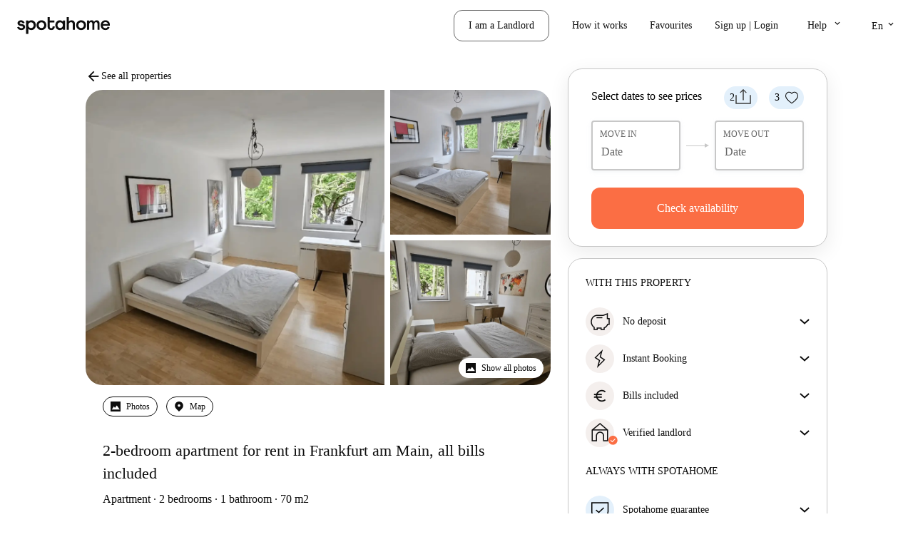

--- FILE ---
content_type: text/css
request_url: https://tassets.spotahome.com/show-rentable-unit.678698e2.css
body_size: 68458
content:
/*! normalize.css v8.0.1 | MIT License | github.com/necolas/normalize.css */html{-webkit-text-size-adjust:100%;line-height:1.15}main{display:block}h1{font-size:2em;margin:.67em 0}hr{box-sizing:content-box;height:0;overflow:visible}pre{font-family:monospace,monospace;font-size:1em}a{background-color:transparent}abbr[title]{border-bottom:none;text-decoration:underline;-webkit-text-decoration:underline dotted;text-decoration:underline dotted}b,strong{font-weight:bolder}code,kbd,samp{font-family:monospace,monospace;font-size:1em}small{font-size:80%}sub,sup{font-size:75%;line-height:0;position:relative;vertical-align:baseline}sub{bottom:-.25em}sup{top:-.5em}img{border-style:none}button,input,optgroup,select,textarea{font-family:inherit;font-size:100%;line-height:1.15;margin:0}button,input{overflow:visible}button,select{text-transform:none}[type=button],[type=reset],[type=submit],button{-webkit-appearance:button}[type=button]::-moz-focus-inner,[type=reset]::-moz-focus-inner,[type=submit]::-moz-focus-inner,button::-moz-focus-inner{border-style:none;padding:0}[type=button]:-moz-focusring,[type=reset]:-moz-focusring,[type=submit]:-moz-focusring,button:-moz-focusring{outline:1px dotted ButtonText}fieldset{padding:.35em .75em .625em}legend{box-sizing:border-box;color:inherit;display:table;max-width:100%;padding:0;white-space:normal}progress{vertical-align:baseline}textarea{overflow:auto}[type=checkbox],[type=radio]{box-sizing:border-box;padding:0}[type=number]::-webkit-inner-spin-button,[type=number]::-webkit-outer-spin-button{height:auto}[type=search]{-webkit-appearance:textfield;outline-offset:-2px}[type=search]::-webkit-search-decoration{-webkit-appearance:none}::-webkit-file-upload-button{-webkit-appearance:button;font:inherit}details{display:block}summary{display:list-item}template{display:none}@font-face{ascent-override:105%;descent-override:50%;font-display:swap;font-family:Agrandir-fallback;line-gap-override:8%;size-adjust:92%;src:local("Trebuchet MS"),local("Verdana"),local("Helvetica"),local("Arial"),local("sans-serif")}@font-face{ascent-override:105%;descent-override:35%;font-display:swap;font-family:Poppins-fallback;line-gap-override:10%;src:local("Trebuchet MS"),local("Arial"),local("Tahoma"),local("Verdana"),local("sans-serif")}html{box-sizing:border-box}*,:after,:before{box-sizing:inherit}h1,h2,h3,h4,h5,h6{font-family:var(--sah-font-regular);font-weight:var(--sah-font-w-regular)}h3{color:var(--sah-medium)}li,ol,p,ul{font-size:var(--sah-font-m);line-height:var(--sah-line-height-m)}.grid{list-style:none;margin-left:-20px}.grid__col--12-of-12,.grid__col--2-of-2,.grid__col--3-of-3,.grid__col--4-of-4,.grid__col--5-of-5,.grid__col--6-of-6,.grid__col--8-of-8{width:100%}.grid__col--1-of-2,.grid__col--2-of-4,.grid__col--3-of-6,.grid__col--4-of-8,.grid__col--6-of-12{width:50%}.grid__col--1-of-3,.grid__col--2-of-6,.grid__col--4-of-12{width:33.3333333333%}.grid__col--2-of-3,.grid__col--4-of-6,.grid__col--8-of-12{width:66.6666666667%}.grid__col--1-of-4,.grid__col--2-of-8,.grid__col--3-of-12{width:25%}.grid__col--3-of-4,.grid__col--6-of-8,.grid__col--9-of-12{width:75%}.grid__col--push-12-of-12,.grid__col--push-2-of-2,.grid__col--push-3-of-3,.grid__col--push-4-of-4,.grid__col--push-5-of-5,.grid__col--push-6-of-6,.grid__col--push-8-of-8{margin-left:100%}.grid__col--push-1-of-2,.grid__col--push-2-of-4,.grid__col--push-3-of-6,.grid__col--push-4-of-8,.grid__col--push-6-of-12{margin-left:50%}.grid__col--push-1-of-3,.grid__col--push-2-of-6,.grid__col--push-4-of-12{margin-left:33.3333333333%}.grid__col--push-2-of-3,.grid__col--push-4-of-6,.grid__col--push-8-of-12{margin-left:66.6666666667%}.grid__col--push-1-of-4,.grid__col--push-2-of-8,.grid__col--push-3-of-12{margin-left:25%}.grid__col--push-3-of-4,.grid__col--push-6-of-8,.grid__col--push-9-of-12{margin-left:75%}.grid__col--pull-12-of-12,.grid__col--pull-2-of-2,.grid__col--pull-3-of-3,.grid__col--pull-4-of-4,.grid__col--pull-5-of-5,.grid__col--pull-6-of-6,.grid__col--pull-8-of-8{margin-left:-100%}.grid__col--pull-1-of-2,.grid__col--pull-2-of-4,.grid__col--pull-3-of-6,.grid__col--pull-4-of-8,.grid__col--pull-6-of-12{margin-left:-50%}.grid__col--pull-1-of-3,.grid__col--pull-2-of-6,.grid__col--pull-4-of-12{margin-left:-33.3333333333%}.grid__col--pull-2-of-3,.grid__col--pull-4-of-6,.grid__col--pull-8-of-12{margin-left:-66.6666666667%}.grid__col--pull-1-of-4,.grid__col--pull-2-of-8,.grid__col--pull-3-of-12{margin-left:-25%}.grid__col--pull-3-of-4,.grid__col--pull-6-of-8,.grid__col--pull-9-of-12{margin-left:-75%}.grid__col--1-of-5{width:20%}.grid__col--push-1-of-5{margin-left:20%}.grid__col--pull-1-of-5{margin-left:-20%}.grid__col--2-of-5{width:40%}.grid__col--push-2-of-5{margin-left:40%}.grid__col--pull-2-of-5{margin-left:-40%}.grid__col--3-of-5{width:60%}.grid__col--push-3-of-5{margin-left:60%}.grid__col--pull-3-of-5{margin-left:-60%}.grid__col--4-of-5{width:80%}.grid__col--push-4-of-5{margin-left:80%}.grid__col--pull-4-of-5{margin-left:-80%}.grid__col--1-of-6{width:16.6666666667%}.grid__col--push-1-of-6{margin-left:16.6666666667%}.grid__col--pull-1-of-6{margin-left:-16.6666666667%}.grid__col--5-of-6{width:83.3333333333%}.grid__col--push-5-of-6{margin-left:83.3333333333%}.grid__col--pull-5-of-6{margin-left:-83.3333333333%}.grid__col--1-of-8{width:12.5%}.grid__col--push-1-of-8{margin-left:12.5%}.grid__col--pull-1-of-8{margin-left:-12.5%}.grid__col--3-of-8{width:37.5%}.grid__col--push-3-of-8{margin-left:37.5%}.grid__col--pull-3-of-8{margin-left:-37.5%}.grid__col--5-of-8{width:62.5%}.grid__col--push-5-of-8{margin-left:62.5%}.grid__col--pull-5-of-8{margin-left:-62.5%}.grid__col--7-of-8{width:87.5%}.grid__col--push-7-of-8{margin-left:87.5%}.grid__col--pull-7-of-8{margin-left:-87.5%}.grid__col--1-of-12{width:8.3333333333%}.grid__col--push-1-of-12{margin-left:8.3333333333%}.grid__col--pull-1-of-12{margin-left:-8.3333333333%}.grid__col--2-of-12{width:16.6666666667%}.grid__col--push-2-of-12{margin-left:16.6666666667%}.grid__col--pull-2-of-12{margin-left:-16.6666666667%}.grid__col--5-of-12{width:41.6666666667%}.grid__col--push-5-of-12{margin-left:41.6666666667%}.grid__col--pull-5-of-12{margin-left:-41.6666666667%}.grid__col--7-of-12{width:58.3333333333%}.grid__col--push-7-of-12{margin-left:58.3333333333%}.grid__col--pull-7-of-12{margin-left:-58.3333333333%}.grid__col--10-of-12{width:83.3333333333%}.grid__col--push-10-of-12{margin-left:83.3333333333%}.grid__col--pull-10-of-12{margin-left:-83.3333333333%}.grid__col--11-of-12{width:91.6666666667%}.grid__col--push-11-of-12{margin-left:91.6666666667%}.grid__col--pull-11-of-12{margin-left:-91.6666666667%}.grid__col{box-sizing:border-box;display:inline-block;margin-right:-.25em;min-height:1px;padding-left:20px;vertical-align:top}@media(max-width:700px){.grid__col{display:block;margin-left:0;margin-right:0;width:auto}}@media(max-width:700px)and (min-width:480px){.grid__col[class*=grid__col--m-]{display:inline-block;margin-right:-.24em}.grid__col.grid__col--m-1-of-2,.grid__col.grid__col--m-2-of-4{width:50%}.grid__col.grid__col--m-1-of-3{width:33.3333333333%}.grid__col.grid__col--m-2-of-3{width:66.6666666667%}.grid__col.grid__col--m-1-of-4{width:25%}.grid__col.grid__col--m-3-of-4{width:75%}}@media(max-width:480px){.grid__col[class*=grid__col--s-]{display:inline-block;margin-right:-.24em}.grid__col.grid__col--s-1-of-2,.grid__col.grid__col--s-2-of-4{width:50%}.grid__col.grid__col--s-1-of-3{width:33.3333333333%}.grid__col.grid__col--s-2-of-3{width:66.6666666667%}.grid__col.grid__col--s-1-of-4{width:25%}.grid__col.grid__col--s-3-of-4{width:75%}}.grid__col--centered{display:block;margin-left:auto;margin-right:auto}.grid__col--d-first{float:left}.grid__col--d-last{float:right}.grid--no-gutter{margin-left:0;width:100%}.grid--no-gutter .grid__col{padding-left:0}.grid--no-gutter .grid__col--span-all{margin-left:0;width:100%}.grid__col--ab{vertical-align:bottom}.grid__col--am{vertical-align:middle}.is-animated,a,i{transition:color .25s ease-out,opacity .25s ease-out,background-color .25s ease-out,box-shadow .25s ease-out}svg .path{transition:fill .25s ease-out,opacity .25s ease-out}@keyframes pulse{0%{opacity:.7}to{opacity:.5}}@media(min-width:48em){.lock-scroll{position:fixed;width:100%}}.l-main-section{background-color:var(--sah-white)}.wrapper-search{overflow:hidden}.search__sidebar,.wrapper-search{display:flex;flex-direction:column;flex-wrap:nowrap;width:100%}.search__sidebar{background-color:var(--sah-light);flex-grow:1;height:auto;overflow:auto;position:relative}@media(min-width:48em){.search__sidebar{height:auto}}@media(min-width:64em){.search__sidebar{max-width:61.8%}}.search__scroll{-webkit-overflow-scrolling:touch;background-color:#fff;overflow:auto;position:relative}@media(min-width:64em){.search__scroll{width:auto}}.search-map{align-items:center;bottom:0;box-sizing:border-box;display:flex;flex:1 1 auto;flex-direction:column;height:100%;overflow:hidden;position:fixed;top:0;width:100%;z-index:8}@media(min-width:64em){.search-map{height:calc(100vh - 125px);position:sticky;position:-webkit-sticky;top:125px;width:auto}}.search-map__overlay{display:flex;flex-direction:column;height:100%;pointer-events:none;position:fixed;right:0;top:0;width:100%;z-index:9}.search-map__overlay>*{pointer-events:all}@media(min-width:64em){.search-map__overlay{position:relative}.search-map__overlay--variant{left:16px;position:absolute;top:48px}}.search-map__filters{background-color:#fff}@media(min-width:64em){.search-map__filters{background-color:transparent}}.search-map__places{padding:16px 16px 0}.search-map__places--extra-content{display:flex;flex-direction:column;gap:8px;padding:16px}@media(min-width:64em){.search-map__places{padding:0}}.search-map__refresh-button{border:1px solid var(--sah-light);box-shadow:0 2px 2px 0 rgba(0,0,0,.13);color:var(--sah-dark);display:flex;margin-left:auto;margin-right:auto;margin-top:24px;opacity:1;transition:margin-top .2s ease,opacity .2s ease}.search-map__refresh-button--hidden{margin-top:-16px;opacity:0}.search-map__refresh-button *+*{margin-left:8px}.search-map__refresh-button svg{vertical-align:middle}.search-map__refresh-button-rebranding{background-color:var(--sah-white);border:1px solid var(--sah-light);display:flex;margin-left:auto;margin-right:auto;margin-top:24px}.search-map__refresh-button-rebranding--hidden{margin-top:-16px;opacity:0}.search-map__refresh-button-rebranding *+*{margin-left:8px}.search-map__refresh-button-rebranding svg{vertical-align:middle}.search-map__header-places-autocomplete{width:600px}.layout-search{display:flex;flex-direction:column;flex-wrap:nowrap;overflow:inherit;position:static;width:100%}.layout-search--header-fixed{padding-top:60px}.layout-search .search-results{display:flex;flex-direction:row}.layout-search .search-info-banner{margin:16px 16px 8px}@media(min-width:48em){.layout-search .search-info-banner{margin:16px 32px 8px}}.layout-search .search__filters-full{-webkit-overflow-scrolling:touch;background-color:#fff;bottom:70px;box-sizing:border-box;left:0;overflow-y:auto;padding:32px;position:fixed;right:0;top:0;z-index:10}@media(min-width:48em){.layout-search .search__filters-full{top:60px;z-index:12}}@media(min-width:64em){.layout-search .search__filters-full{height:calc(100vh - 215px);position:fixed;top:125px;width:600px}}@media(min-width:80em){.layout-search .search__filters-full{width:700px}}@media(min-width:90em){.layout-search .search__filters-full{width:960px}}.layout-search .search-listing,.layout-search .search-seo-content{background-color:#fff;padding:16px;position:relative}@media(min-width:48em){.layout-search .search-listing,.layout-search .search-seo-content{padding:16px 32px 32px}}.layout-search .search-listing__total-results{align-items:center;display:flex;flex-wrap:wrap;margin:0 0 16px}.layout-search .search-listing__total-results-map{align-self:flex-start;margin:0 0 16px}.layout-search .search-listing__reset-map{align-items:center;display:flex;justify-content:center}.layout-search .search-listing__reset-map--big{min-height:280px}.layout-search .search__view-switcher{bottom:0;padding:0 16px 16px;position:fixed;width:100%;z-index:9}.layout-search #themap{bottom:0;height:calc(100% - 130px);left:0;position:absolute!important;width:100%}@media(min-width:48em){.layout-search #themap{height:100%}}.layout-search .spinner-loading-map{bottom:0;left:0;position:absolute;right:0;top:0;width:auto}.quick-alert-mobile__switcher{bottom:0;left:0;padding:0 16px 16px;position:fixed;width:100%;z-index:9}@media(min-width:64em){.quick-alert-mobile__switcher{display:none}}.quick-alert-mobile__floating{border-radius:22px;display:flex;justify-content:center;margin-bottom:4px;overflow:hidden}.quick-alert-mobile__floating>button+button{border-left:1px solid var(--sah-light)}.wrapper-header{height:125px;left:0;position:sticky;top:0;width:100%;z-index:10}.wrapper-header--hidden{display:none}.button{background:var(--sah-primary);border:1px solid var(--sah-primary);border-radius:4px;color:#fff;display:inline-block;font-family:var(--sah-font-bold);font-weight:var(--sah-font-w-bold);line-height:58px;padding-left:32px;padding-right:32px;position:relative;text-decoration:none;transition:background .1s ease-out,translate .1s ease-out,color .1s ease-out,border .1s ease-out}.button:focus,.button:hover{background:var(--sah-primary-light);border-color:var(--sah-primary-light);color:#fff}.button:active{box-shadow:inset 0 -2px 0 0 rgba(0,0,0,.2);transform:translateY(2px)}.button.button--secondary{background:transparent;border:1px solid var(--sah-primary);color:var(--sah-primary)}.button.button--secondary:hover{border:1px solid var(--sah-primary-light);color:var(--sah-primary-light)}.button.button--secondary:active{box-shadow:none}.button.button--secondary-fill{background:#fff;border:transparent;color:var(--sah-primary)}.button.button--secondary-fill:hover{opacity:.5}.button.button--small{font-size:var(--sah-font-s);line-height:var(--sah-line-height-s);padding:8px 12px}.button.button--medium{font-family:var(--sah-font-bold);font-weight:var(--sah-font-w-bold);line-height:48px;min-width:150px}.button.button--wide{clear:both;display:block;text-align:center}.button.button--disabled{background:var(--sah-light);border-color:var(--sah-light);cursor:default;text-align:center;width:auto}.button.button--disabled:active{box-shadow:none;transform:translate(0)}.button.button--info{background-color:#fff;border:1px solid var(--sah-interaction);color:var(--sah-interaction);font-family:var(--sah-font-bold);font-weight:var(--sah-font-w-bold);line-height:48px}@keyframes favorites--selected{0%,20%,40%,60%,80%,to{animation-timing-function:cubic-bezier(.215,.61,.355,1)}0%{opacity:0;transform:scale3d(.3,.3,.3)}20%{transform:scale3d(1.74,1.74,1.74)}40%{transform:scale3d(.9,.9,.9)}60%{opacity:1;transform:scale3d(1.13,1.13,1.13)}80%{transform:scale3d(.97,.97,.97)}to{opacity:1;transform:scaleX(1)}}.group-button--display-flex .button:first-child{flex:1 1 auto;text-align:center;width:50%}.home-card{display:flex;flex-direction:column;height:100%;position:relative}.home-card--selected{border-radius:16px;box-shadow:0 0 8px 4px hsla(0,0%,65%,.278);overflow:hidden}.loading-icon{display:inline-block;height:96px;left:50%;position:absolute;top:50%;transform:translateX(-50%) translateY(-50%);width:96px}.loading-icon.loading-icon-active{background:red;display:block;height:100%;margin-left:400px;position:absolute;width:100%}.loading-icon.loading-icon--small{height:24px;width:24px}.loading-icon:after,.loading-icon:before{animation:loading-bounce 2s ease-in infinite;background:var(--sah-dark);border-radius:24px;content:"";display:block;height:24px;left:28px;opacity:.4;position:absolute;top:28px;width:24px}.loading-icon--small.loading-icon:after,.loading-icon--small.loading-icon:before{height:16px;left:3px;top:3px;width:16px}.loading-icon:after{animation-delay:1s}@keyframes loading-bounce{0%{opacity:0;transform:scale(1.2)}15%{opacity:.4;transform:scale(.8)}to{opacity:0;transform:scale(4)}}.room{border-top:1px solid var(--sah-light);padding:24px 0}@media(min-width:64em){.room{padding:32px 0}}.minimum-stay,.minimum-stay>span{display:block;font-size:var(--sah-font-s);line-height:var(--sah-line-height-s);text-align:center}.booknow--spinner-loader{align-items:center;background:#fff;display:none;flex-direction:column;height:100%;justify-content:center;left:0;opacity:.7;position:absolute;top:0;width:100%}.booknow--spinner-loader.booknow--spinner-loader__visible{display:flex;z-index:2}@keyframes booknow-card--mobile-shortcut{0%{transform:translateY(200px)}to{transform:translate(0)}}.question-badge{cursor:pointer;display:inline-block;line-height:1.4}.tooltyp-content__list{list-style:none;padding:12px}@media(max-width:47.9275em){.tooltyp-content__list{padding:4px}}.tooltyp-content__list>li{font-family:var(--sah-font-bold);font-size:var(--sah-font-s);font-weight:var(--sah-font-w-bold);line-height:var(--sah-line-height-s)}@media(max-width:47.9275em){.tooltyp-content__list>li{font-size:var(--sah-font-xs);line-height:var(--sah-line-height-xs)}}.tooltyp-content__list>li:not(:last-child){margin-bottom:4px}.info__icon{cursor:pointer;margin-left:8px}.pay-nothing-now{color:var(--sah-medium);display:none;font-family:var(--sah-font-bold);font-size:var(--sah-font-xs);font-weight:var(--sah-font-w-bold);line-height:var(--sah-line-height-xs);margin-top:8px;text-align:center}@media(min-width:64em){.pay-nothing-now{display:block}}.not-checked-block{margin-top:16px}.book-now__wrapper{margin-bottom:8px}.pac-container{z-index:99999}.pac-container span{font-size:.8rem}@media(max-width:47.9275em){.pac-container{left:17px!important;margin-top:4px;width:calc(100% - 34px)!important}}.pac-item{line-height:32px;padding:0 12px}@media(max-width:63.9275em){.pac-item{padding:0 12px}}@media(max-width:47.9275em){.pac-item{padding:1rem}}.pac-matched{color:var(--sah-primary)}.pac-icon{display:none}.noUi-target,.noUi-target *{-webkit-touch-callout:none;box-sizing:border-box;-webkit-user-select:none;user-select:none}.noUi-target{background-color:var(--sah-light);border-radius:4px;direction:ltr;height:5px;position:relative}.noUi-base{height:100%;position:relative;transform:translateZ(0);width:100%;z-index:1}.noUi-origin{background-color:var(--sah-light);bottom:0;left:0;right:0;top:0}.noUi-connect,.noUi-origin{height:5px;position:absolute}.noUi-connect{background:#657786;transition:background .25s}.noUi-handle{background:#fff;border-radius:32px;box-shadow:0 2px 6px 0 rgba(20,30,39,.19);cursor:pointer;height:28px;left:-12px;position:relative;top:-12px;width:28px;z-index:1}.noUi-handle:focus{outline:none}.noUi-stacking .noUi-handle{z-index:10}.noUi-state-tap .noUi-origin{transition:left .3s,top .3s}.noUi-state-drag *{cursor:inherit!important}.noUi-horizontal{padding:0 6px}.noUi-vertical{width:18px}.noUi-vertical .noUi-handle{height:34px;left:-6px;top:-17px;width:28px}.noUi-vertical .noUi-handle:after{top:17px}.noUi-vertical .noUi-dragable{cursor:n-resize}.noUi-background{background:var(--sah-light)}.noUi-dragable{cursor:w-resize}.noUi-active{background:var(--sah-primary-light)}.noUi-vertical .noUi-handle:after,.noUi-vertical .noUi-handle:before{height:1px;left:6px;top:14px;width:14px}[disabled] .noUi-connect,[disabled].noUi-connect{background:#b8b8b8}[disabled] .noUi-handle,[disabled].noUi-origin{cursor:not-allowed}html{-webkit-font-smoothing:antialiased;text-rendering:optimizeLegibility}body{-ms-font-feature-settings:"tnum" 1;-o-font-feature-settings:"tnum" 1;font-feature-settings:"tnum" 1;background:#fff;font-size:var(--sah-font-m);line-height:var(--sah-line-height-m);margin:0}body,html{font-family:var(--sah-font-regular);font-weight:var(--sah-font-w-regular)}h1,h2,h3,h4,h5,h6{font-weight:400;margin-block-start:0}h1{font-size:var(--sah-font-xxl);line-height:var(--sah-line-height-xxl)}h2,h3{font-size:var(--sah-font-l);line-height:var(--sah-line-height-l)}h3{color:var(--sah-light)}p{font-size:var(--sah-font-m);line-height:var(--sah-line-height-m);margin-block-end:0;margin-block-start:0}li,ol,ul{margin:0}b,strong{font-family:var(--sah-font-bold)}a{color:var(--sah-interaction);cursor:pointer;text-decoration:none}a:hover{color:var(--sah-interaction-dark)}img{max-width:100%}input,optgroup,select,textarea{font:inherit}[hidden]{display:none}.widget-container{z-index:9999!important}div#zsiq_float:not(.zsiq-custom-stickercont){background-color:var(--sah-secondary-pink)}div#zsiq_float img{content:url(https://assets.spotahome.com/static/spotty-rebranding.png)}div#zsiq_float:not(.zsiq-toggle){bottom:10%;padding-bottom:0;right:-80px;transform:rotate(-90deg)!important;transition:all .4s ease;width:128px}div#zsiq_float:not(.zsiq-toggle).zsiq-custom-used{right:-83px}@media(min-width:48em){div#zsiq_float:not(.zsiq-toggle).zsiq-custom-used{right:0}}@media(min-width:64em){div#zsiq_float:not(.zsiq-toggle).zsiq-custom-used{bottom:-76px}}@media(max-width:47.9275em){div#zsiq_float:not(.zsiq-toggle):hover{right:-50px}}@media(min-width:48em){div#zsiq_float:not(.zsiq-toggle):hover{bottom:-50px!important}div#zsiq_float:not(.zsiq-toggle){bottom:-58px;right:-10px;transform:none!important;width:108px}}div#zsiq_float:not(.zsiq-toggle):not(.zsiq-custom-used):after{align-items:center;background-color:var(--sah-danger);border-radius:50%;box-shadow:0 2px 6px rgba(0,0,0,.15);color:var(--sah-white);content:"1";display:flex;font-size:12px;font-weight:700;height:16px;justify-content:center;position:absolute;right:25px;top:8px;width:16px;z-index:2}.ReactModal__Body--open{overflow:hidden}.Modal_modal__cbgTT{-webkit-overflow-scrolling:touch;background-color:#fff;margin:24px;max-height:calc(100% - 28px);min-height:234px;outline:none;overflow:auto;position:relative;z-index:3000}.Modal_modal-small__sS4FE{width:360px}.Modal_modal-normal__-5fcB{width:430px}.Modal_modal-medium__nd-e4{width:700px}.Modal_modal-big__BHSnH{width:860px}.Modal_modal-fullscreen__x\+7l4{height:100%;margin:0;max-height:100%;width:100%}.Modal_modal--rounded__7aR1s{border-radius:10px}@media(min-width:48em){.Modal_modal--corner-top-right-full__r6x7-,.Modal_modal--corner-top-right__1Cufd{bottom:auto;left:auto;margin:0;position:fixed;right:48px;top:48px}}.Modal_modal--corner-top-right-full__r6x7-{border-radius:0;right:0;top:0}@media(min-width:48em){.Modal_modal--corner-top-left-full__KNgOH,.Modal_modal--corner-top-left__8UZgb{bottom:auto;left:48px;margin:0;position:fixed;right:auto;top:48px}}.Modal_modal--corner-top-left-full__KNgOH{border-radius:0;left:0;top:0}@media(min-width:48em){.Modal_modal--corner-bottom-right-full__z9bF5,.Modal_modal--corner-bottom-right__2VGy1{bottom:48px;left:auto;margin:0;position:fixed;right:48px;top:auto}}.Modal_modal--corner-bottom-right-full__z9bF5{border-radius:0;bottom:0;right:0}@media(min-width:48em){.Modal_modal--corner-bottom-left-full__3IiY-,.Modal_modal--corner-bottom-left__VoL63{bottom:48px;left:48px;margin:0;position:fixed;right:auto;top:auto}}.Modal_modal--corner-bottom-left-full__3IiY-{border-radius:0;bottom:0;left:0}.Modal_overlay__by2d0{align-items:center;background-color:rgba(0,42,77,.8);bottom:0;display:flex;justify-content:center;left:0;position:fixed;right:0;top:0;z-index:5000}.IconButton_icon-button__K4pgb{fill:#606060;background:none;border:none;cursor:pointer;line-height:0;padding:0;pointer-events:all;text-decoration:none}.IconButton_icon-button__K4pgb:focus{fill:var(--sah-interaction-dark);outline:none}.IconButton_icon-button--circled__7ipF2{background-color:var(--sah-white);border-radius:50%;padding:8px;transition:all .4s ease}.IconButton_icon-button--circled__7ipF2:hover{transform:scale(1.25)}.IconButton_icon-button--circled__7ipF2:active{transform:scale(.75)}.ModalHeader_modal-header__8HGec{align-items:flex-start;display:flex;flex-wrap:wrap;justify-content:space-between;padding:20px}.ModalHeader_modal-header__back-button__FEsxq{padding-top:3px}.ModalHeader_modal-header__close-button__C084p{margin-left:auto;padding-top:4px}.ModalHeader_modal-header--show-back__uXPum .ModalHeader_modal-header__title__dqRIz{font-family:var(--sah-font-bold);font-weight:var(--sah-font-w-bold);margin-left:8px;margin-right:0}.ModalHeader_modal-header__title__dqRIz{flex:1 1;font-family:var(--sah-font-bold);font-size:21px;font-weight:var(--sah-font-w-bold);font-weight:400;line-height:1.5;margin:0 16px 0 0}.ModalHeader_modal-header__element__BvrN8{flex-basis:100%}.ModalBody_modalBody__tqLzy{flex-grow:1;padding:20px}.ModalBody_modalBody__tqLzy.ModalBody_centered__4uJmu{align-items:center;display:flex;justify-content:center}.SpotahomeGuaranteeModal_spotahome-guarantee-modal__PG\+mh{max-width:100%;min-height:auto}@media(min-width:30.0625em){.SpotahomeGuaranteeModal_spotahome-guarantee-modal__PG\+mh{max-width:400px}}@media(min-width:80em){.SpotahomeGuaranteeModal_spotahome-guarantee-modal__PG\+mh{max-width:600px}}.SpotahomeGuaranteeModal_spotahome-guarantee-modal__header__vOVls{padding:24px}@media(min-width:30.0625em){.SpotahomeGuaranteeModal_spotahome-guarantee-modal__header__vOVls{padding:32px}}.SpotahomeGuaranteeModal_spotahome-guarantee-modal__body__58hsy{padding:0 24px 24px}@media(min-width:30.0625em){.SpotahomeGuaranteeModal_spotahome-guarantee-modal__body__58hsy{padding:0 32px 32px}}.header-menu-wrapper{position:relative;z-index:10!important}.MenuIconMobile_menuIcon__TURW\+{align-items:center;background:none;border:none;color:var(--sah-interaction-dark);cursor:pointer;display:flex;flex-direction:column;outline:none;padding:8px 8px 8px 0}.MenuIconMobile_menuIcon__TURW\+ span{font-size:var(--sah-font-xxxs);line-height:var(--sah-line-height-xxxs);text-transform:uppercase}.MenuIconMobile_menuIcon__TURW\+ i{font-size:var(--sah-font-xl);line-height:var(--sah-line-height-xl)}.MenuIconMobile_light__FKa2d{color:#fff}.MenuIconMobile_dark__Nav9x{color:var(--sah-interaction-dark)}.Logo_logo__-3Af1{display:block}.Logo_logo--small__lcl3Q{max-height:42px;max-width:91px}.Logo_logo--normal__cv3A3{max-height:60px;max-width:130px}.Logo_logo--large__\+wDAS{max-height:88px;max-width:190px}.Header_header__25WN6{align-items:center;display:flex;height:72px;padding:0 16px;z-index:50}@media(min-width:64em){.Header_header__25WN6{justify-content:space-between;padding:0 24px}}.Header_light__9lACI{background:#fff}.Header_dark__pqWdm{background:var(--sah-interaction-dark);color:#fff}.Header_transparent__pzdPF{background:transparent;color:#fff}.Header_lightBlue__pGrPJ{background:var(--sah-info);color:#fff}.Header_shadow__LVhqV{box-shadow:0 2px 2px 0 var(--sah-shadow)}.Header_headerMenu__Kk2U0{align-items:center;display:flex;justify-content:space-between;width:100%}@media(min-width:64em){.Header_headerMenu__Kk2U0{justify-content:space-between}}.Header_headerExtraContent__e7kCU{display:flex;justify-content:flex-end}@media(min-width:64em){.Header_headerExtraContent__e7kCU{display:none}}.Header_headerLeftContent__a66-4{display:none}@media(min-width:80em){.Header_headerLeftContent__a66-4{display:flex;margin-right:auto;padding-left:32px}}.Header_headerLogo__lNpxI{display:block;flex-grow:0}.Header_menuIcon__kQGMC{flex-grow:1}@media(min-width:64em){.Header_menuIcon__kQGMC{display:none}}.Header_menuClassname__LUz3X{display:none}@media(min-width:64em){.Header_menuClassname__LUz3X{display:block}}.Header_nav__W4kEF{align-items:center;display:flex;list-style:none;margin:0}.Header_nav--redesign__pFtdF{gap:16px}.Header_navItem__DrJ2s{align-items:center;display:flex;flex-direction:row;font-family:var(--sah-font-bold);font-size:var(--sah-font-s);font-weight:var(--sah-font-w-bold);line-height:var(--sah-line-height-s);margin:0 16px}.Header_navItem__DrJ2s:first-child{margin-left:0}.Header_navItem__DrJ2s:last-child{margin-right:0}.Header_navItem--redesign__gVtHS{margin:0}.Header_navLink__lUOla{color:#fff;text-decoration:none}.Header_navLink__lUOla:hover{color:var(--sah-interaction);cursor:pointer}.Header_navLink--dark__qUDyx{color:var(--sah-interaction-dark)}.Header_navLink--light__cyJUf{color:#fff}.header-nav__badge{margin-left:4px}.dropdown-item__text{align-items:center;display:flex;flex:1 1;gap:8px}.dropdown-item__icon:before{font-size:var(--sah-font-m)}.BaseButton_base-button__7wJWd{align-items:center;cursor:pointer;display:flex;flex-direction:row;font-family:inherit;justify-content:center;overflow:hidden;position:relative;text-align:center;text-decoration:none;transition:all .1s ease-out}.BaseButton_base-button__7wJWd:focus{outline:none}.BaseButton_base-button__7wJWd:disabled{cursor:not-allowed;opacity:.4}.BaseButton_base-button__7wJWd>*+*{margin-left:8px}.BaseButton_base-button__icon__frUg0{align-items:center;display:inline-flex;vertical-align:middle}.BaseButton_base-button__text__TLwD0{font-family:var(--sah-font-bold);font-weight:var(--sah-font-w-bold)}.BaseButton_base-button__trailing-icon__iAzpD{display:flex}.BaseButton_base-button--rounded-corners__aak4l{border-radius:200px}.BaseButton_base-button--drop-shadow__k40qZ{box-shadow:0 2px 16px rgba(0,0,0,.18)}.BaseButton_base-button--circular-button__0\+txQ{border-radius:50%;height:34px;padding:10px;width:34px}.BaseButton_base-button--minimal-roundness__AkbUy{border-radius:12px}.BaseButton_base-button--size-small__S8c1x{font-size:var(--sah-font-s);line-height:var(--sah-line-height-xs);padding:12px 20px}.BaseButton_base-button--size-medium__T4Du1{font-size:var(--sah-font-s);line-height:var(--sah-line-height-xs);padding:16px 24px}.BaseButton_base-button--size-large__HgyLZ{padding:20px 28px}.BaseButton_base-button--full-width__8-6UE{width:100%}.BaseButton_base-button--color-primary__XA8dN{background:var(--sah-primary);border:0;color:var(--sah-white)}.BaseButton_base-button--color-primary__XA8dN:hover:not(:disabled){background:var(--sah-primary-light);color:var(--sah-white)}.BaseButton_base-button--color-secondary__Rthq1{background:var(--sah-interaction);border:0;color:var(--sah-secondary-blue)}.BaseButton_base-button--color-secondary__Rthq1:hover:not(:disabled){background:var(--sah-interaction-light);color:var(--sah-secondary-blue)}.BaseButton_base-button--color-tertiary__xtIaE{background:transparent;border-color:var(--sah-medium);border-style:solid;border-width:1px;color:var(--sah-interaction-dark)}.BaseButton_base-button--color-tertiary__xtIaE:hover:not(:disabled){border-color:var(--sah-interaction-dark)}.BaseButton_base-button--color-tertiary-light__zABDN{background:transparent;border-color:var(--sah-white);border-style:solid;border-width:1px;color:var(--sah-white)}.BaseButton_base-button--color-tertiary-light__zABDN:hover:not(:disabled){border-color:var(--sah-white);color:var(--sah-white)}.BaseButton_base-button--color-link__Prn1z{background:transparent;border-color:transparent;color:var(--sah-interaction-dark);font-family:var(--sah-font-light);font-size:var(--sah-font-s);font-weight:var(--sah-font-w-light);line-height:var(--sah-line-height-s);padding:0;text-align:left;text-decoration:underline}.BaseButton_base-button--color-link__Prn1z:hover,.BaseButton_base-button--color-link__Prn1z:hover:not(:disabled){color:var(--sah-interaction-dark)}.BaseButton_base-button--color-link__Prn1z:disabled{color:var(--sah-light)}.BaseButton_base-button--color-link__Prn1z:active{color:var(--sah-interaction-dark)}.BaseButton_base-button--color-tab-link__IvNuV{background:transparent;border-color:transparent;border-bottom:4px solid var(--sah-light);color:var(--sah-medium);font-family:var(--sah-font-bold);font-size:var(--sah-font-s);font-weight:var(--sah-font-w-bold);line-height:var(--sah-line-height-s)}.BaseButton_base-button--color-tab-link__IvNuV:hover,.BaseButton_base-button--color-tab-link__IvNuV:hover:not(:disabled){color:var(--sah-primary-dark)}.BaseButton_base-button--color-tab-link__IvNuV:active{border-bottom:4px solid transparent}.BaseButton_base-button--color-white__lIwGm{background:var(--sah-white);border:0;color:var(--sah-interaction-dark)}.BaseButton_base-button--color-white__lIwGm:hover:not(:disabled){background:var(--sah-ultra-light)}.BaseButton_base-button--no-hover__DgvTa:hover{background:inherit!important;color:inherit!important}.BaseButton_base-button__ripple-effect__T6-9y{animation:BaseButton_ripple-animation__H\+YGI .6s ease-out;background:hsla(0,0%,100%,.6);border-radius:50%;pointer-events:none;position:absolute;transform:translate(-50%,-50%)}@keyframes BaseButton_ripple-animation__H\+YGI{0%{height:0;opacity:1;width:0}to{height:200px;opacity:0;width:200px}}.Button_button__SM\+qy{border:0;border-radius:4px;cursor:pointer;font-family:inherit;text-align:center;text-decoration:none;transition:all .1s ease-out}.Button_button__SM\+qy:focus{outline:none}.Button_button__SM\+qy:active{transform:translateY(2px)}.Button_button__SM\+qy.Button_disabled__NxWZ9{cursor:not-allowed;opacity:.5}.Button_button__SM\+qy>*+*{margin-left:.5rem}.Button_small__MFhP4{font-size:var(--sah-font-s);line-height:var(--sah-line-height-s);padding:8px}.Button_normal__DThRf{font-size:var(--sah-font-s);padding:12px 16px}.Button_big__n7AQm,.Button_large__k3GgD{font-size:1rem;padding:12px 16px}.Button_big__n7AQm{min-width:180px}.Button_big-redesign__8ppkp{font-size:var(--sah-font-m);line-height:var(--sah-line-height-m);min-width:222px;padding:16px}.Button_primary__iy4rF:not(.Button_alt__qSvIU){background:var(--sah-primary);color:#fff}.Button_primary__iy4rF:not(.Button_alt__qSvIU):hover:not(:disabled){background:var(--sah-primary-light)}.Button_primary__iy4rF:not(.Button_alt__qSvIU):active{box-shadow:inset 0 -2px 0 0 var(--sah-primary)}.Button_secondary__ItG1w:not(.Button_alt__qSvIU){background:var(--sah-light);color:var(--sah-medium)}.Button_secondary__ItG1w:not(.Button_alt__qSvIU):hover{color:var(--sah-medium)}.Button_secondary__ItG1w:not(.Button_alt__qSvIU):hover:not(:disabled){background:var(--sah-light)}.Button_secondary__ItG1w:not(.Button_alt__qSvIU):active{box-shadow:inset 0 -2px 0 0 var(--sah-light)}.Button_complementary__tVYC1{background:var(--sah-secondary-pink);color:#fff}.Button_complementary__tVYC1:hover{color:#fff}.Button_complementary__tVYC1:hover:not(:disabled){background:var(--sah-secondary-pink)}.Button_complementary__tVYC1:active{box-shadow:inset 0 -2px 0 0 var(--sah-tertiary)}.Button_exposed__1H2F6{border-color:var(--sah-interaction-dark);border-style:solid;border-width:1px}.Button_exposed__1H2F6,.Button_exposed__1H2F6:hover{background:#fff;color:var(--sah-interaction-dark)}.Button_exposed__1H2F6:hover:not(:disabled){background:var(--sah-interaction);color:var(--sah-secondary-blue-light)}.Button_exposed__1H2F6:active{box-shadow:inset 0 -2px 0 0 #000}.Button_danger__Jq\+JE{background:var(--sah-danger);color:#fff}.Button_danger__Jq\+JE:hover{color:#fff}.Button_danger__Jq\+JE:hover:not(:disabled){background:var(--sah-danger)}.Button_danger__Jq\+JE:active{box-shadow:inset 0 -2px 0 0 var(--sah-danger)}.Button_help__pvWVs{background:var(--sah-interaction);color:#fff}.Button_help__pvWVs:hover{color:#fff}.Button_help__pvWVs:hover:not(:disabled){background:var(--sah-interaction)}.Button_help__pvWVs:active{box-shadow:inset 0 -2px 0 0 var(--sah-interaction)}.Button_filled__ioxtA{background:#fff}.Button_filled__ioxtA,.Button_filled__ioxtA:hover{color:var(--sah-primary)}.Button_filled__ioxtA:hover:not(:disabled){background:hsla(0,0%,100%,.75)}.Button_filled__ioxtA:active{box-shadow:inset 0 -2px 0 0 #fff}.Button_link__Ja0IS{background:transparent;padding:0;text-align:left}.Button_link__Ja0IS,.Button_link__Ja0IS:hover,.Button_link__Ja0IS:hover:not(:disabled){color:var(--sah-interaction)}.Button_link__Ja0IS:disabled{color:var(--sah-medium)}.Button_link__Ja0IS:active{box-shadow:inset 0 -2px 0 0 #fff;color:var(--sah-interaction)}.Button_light__hIpGt{background:transparent;border-color:#fff;color:#fff}.Button_light__hIpGt:hover{color:var(--sah-interaction-dark)}.Button_light__hIpGt:active{box-shadow:inset 0 -2px 0 0 #fff}.Button_green-light__AfSFH{background:transparent;color:#fff}.Button_green-light__AfSFH:hover{color:var(--sah-primary)}.Button_alt__qSvIU,.Button_green-light__AfSFH:hover:not(:disabled){background:transparent}.Button_alt__qSvIU{background:#fff;border-style:solid;border-width:1px}.Button_alt__qSvIU.Button_dark-blue__LVDD8{border-color:var(--sah-light)}.Button_alt__qSvIU.Button_primary__iy4rF{border-color:var(--sah-primary);color:var(--sah-primary)}.Button_alt__qSvIU.Button_primary__iy4rF:hover{color:var(--sah-primary)}.Button_alt__qSvIU.Button_primary__iy4rF:hover:not(:disabled){background:var(--sah-primary-light);color:#fff}.Button_alt__qSvIU.Button_interaction__Py\+mn{border-color:var(--sah-interaction);color:var(--sah-interaction)}.Button_alt__qSvIU.Button_interaction__Py\+mn:hover{background-color:var(--sah-interaction);color:#fff}.Button_alt__qSvIU.Button_danger__Jq\+JE{border-color:var(--sah-danger);color:var(--sah-danger)}.Button_alt__qSvIU.Button_danger__Jq\+JE:hover{color:var(--sah-danger)}.Button_alt__qSvIU.Button_danger__Jq\+JE:hover:not(:disabled){background:var(--sah-danger);color:#fff}.Button_alt__qSvIU.Button_help__pvWVs{border-color:var(--sah-interaction);color:var(--sah-interaction)}.Button_alt__qSvIU.Button_help__pvWVs:hover{color:var(--sah-interaction)}.Button_alt__qSvIU.Button_help__pvWVs:hover:not(:disabled){background:var(--sah-interaction);color:#fff}.Button_alt__qSvIU.Button_secondary__ItG1w{border-color:var(--sah-light);color:var(--sah-medium)}.Button_alt__qSvIU.Button_secondary__ItG1w:hover{color:var(--sah-medium)}.Button_alt__qSvIU.Button_secondary__ItG1w:hover:not(:disabled){background:var(--sah-light)}.Button_alt__qSvIU.Button_complementary__tVYC1{border-color:var(--sah-secondary-pink);color:var(--sah-secondary-pink)}.Button_alt__qSvIU.Button_complementary__tVYC1:hover{color:var(--sah-secondary-pink)}.Button_alt__qSvIU.Button_complementary__tVYC1:hover:not(:disabled){background:var(--sah-secondary-pink);color:#fff}.Button_alt__qSvIU.Button_filled__ioxtA{border-color:var(--sah-primary);color:var(--sah-primary)}.Button_alt__qSvIU.Button_filled__ioxtA:hover{color:var(--sah-primary)}.Button_alt__qSvIU.Button_filled__ioxtA:hover:not(:disabled){background-color:transparent;border-color:var(--sah-primary);color:var(--sah-primary)}.Button_alt__qSvIU.Button_green-light__AfSFH{border-color:var(--sah-primary);color:var(--sah-primary)}.Button_alt__qSvIU.Button_green-light__AfSFH:hover{border-color:#fff;color:#fff}.Button_alt__qSvIU.Button_green-light__AfSFH:hover:not(:disabled){background-color:transparent}.Button_white__UcikU{background:#fff;font-family:var(--sah-font-bold);font-weight:var(--sah-font-w-bold)}.Button_white__UcikU,.Button_white__UcikU:hover{color:var(--sah-interaction)}.Button_white__UcikU:hover:not(:disabled){background:hsla(0,0%,100%,.75)}.Button_dark-blue__LVDD8{color:var(--sah-interaction-dark)}.Button_interaction__Py\+mn:not(.Button_alt__qSvIU){background-color:var(--sah-interaction);color:#fff}.Button_fullWidth__dBgBD{width:100%!important}a.Button_fullWidth__dBgBD{box-sizing:border-box;display:inline-block}.Badge_badge__j53QR{align-items:center;box-sizing:border-box;display:inline-flex;font-family:var(--sah-font-bold);font-weight:var(--sah-font-w-bold);justify-content:center}.Badge_badge--theme-default__jtM2O{background-color:var(--sah-interaction);color:#fff}.Badge_badge--theme-default-light__3d\+dS{background-color:#fff;color:var(--sah-interaction)}.Badge_badge--theme-primary__Ca7Rz{background-color:var(--sah-primary);color:#fff}.Badge_badge--theme-primary-light__pKeJ3{background-color:#fff;color:var(--sah-primary)}.Badge_badge--theme-secondary-blue__mCO7S{background-color:var(--sah-secondary-blue);color:var(--sah-interaction-dark)}.Badge_badge--theme-secondary-pink-light__h81OP{background-color:var(--sah-secondary-pink-light);color:var(--sah-interaction-light)}.Badge_badge--size-tiny__LodPc{border-radius:12px;font-size:var(--sah-font-xxs);height:12px;line-height:var(--sah-line-height-xxs);line-height:inherit;min-width:12px;padding:0 4px}.Badge_badge--size-small__ZXWDT{border-radius:8px;font-size:var(--sah-font-s);height:24px;line-height:var(--sah-line-height-s);min-width:24px;padding:0 4px}.Badge_badge--size-default__PQ\+41{border-radius:.75rem;font-size:var(--sah-font-m);height:1.5rem;line-height:var(--sah-line-height-m);min-width:1.5rem;padding:0 .5rem}.Badge_badge--size-big__CJhkI{border-radius:1rem;font-size:var(--sah-font-l);height:2rem;line-height:var(--sah-line-height-l);min-width:2rem;padding:0 .75rem}.Badge_badge--rounded__Uva\+P{border-radius:50%;font-weight:700;padding:8px;text-align:center}.LanguageSwitcher_language-switcher__M3GyR{color:var(--sah-interaction);display:inline;overflow:hidden;position:relative}.LanguageSwitcher_language-switcher__dark__x0dvy{color:var(--sah-interaction-dark)}.LanguageSwitcher_language-switcher__light__C\+AbJ{color:#fff}.LanguageSwitcher_language-switcher__menu__bZ2\+T{background:transparent;border:none;cursor:pointer;font-family:var(--sah-font-bold);font-size:var(--sah-font-m);font-weight:var(--sah-font-w-bold);line-height:var(--sah-line-height-m);text-transform:capitalize}.LanguageSwitcher_language-switcher__menu-text__ax-2A{font-family:var(--sah-font-bold);font-size:var(--sah-font-s);font-weight:var(--sah-font-w-bold);line-height:var(--sah-line-height-s);margin-right:4px}.LanguageSwitcher_language-switcher__select__aOlG2{color:var(--sah-medium);cursor:pointer;height:100%;left:0;opacity:0;position:absolute;top:0;width:116%}@font-face{font-display:block;font-family:sah-ds-icons;font-style:normal;font-weight:400;src:url(https://fonts.gstatic.com/icon/font?kit=[base64]&skey=b8dc2088854b122f&v=v303) format("woff2")}.DSIcon_ds-icon__kFLwZ{word-wrap:normal;font-feature-settings:"liga";-webkit-font-feature-settings:"liga";-webkit-font-smoothing:antialiased;direction:ltr;display:inline-block;font-family:sah-ds-icons;font-style:normal;font-weight:400;letter-spacing:normal;line-height:1;text-indent:0;text-transform:none;white-space:nowrap}.DSIcon_ds-icon--negative__l5RKn{position:relative}.DSIcon_ds-icon--negative__l5RKn:before{background:linear-gradient(45deg,transparent 47%,#000 0,#000 52%,transparent 54%);content:"";display:block;height:100%;left:0;position:absolute;top:0;width:100%}.DSIcon_ds-icon--s__3E6lO{font-size:var(--sah-font-s)}.DSIcon_ds-icon--sm__4d95H{font-size:var(--sah-font-l)}.DSIcon_ds-icon--m__JOZJz{font-size:var(--sah-font-xxl)}.DSIcon_ds-icon--ml__rJJBW{font-size:var(--sah-font-xxxl)}.DSIcon_ds-icon--l__MEqDl{font-size:var(--sah-font-xxxxl)}.DSIcon_ds-icon--xl__SmU1b{font-size:var(--sah-font-xxxxxxl)}:root{--toastify-color-light:#fff;--toastify-color-dark:#121212;--toastify-color-info:#3498db;--toastify-color-success:#07bc0c;--toastify-color-warning:#f1c40f;--toastify-color-error:#e74c3c;--toastify-color-transparent:hsla(0,0%,100%,.7);--toastify-icon-color-info:var(--toastify-color-info);--toastify-icon-color-success:var(--toastify-color-success);--toastify-icon-color-warning:var(--toastify-color-warning);--toastify-icon-color-error:var(--toastify-color-error);--toastify-toast-width:320px;--toastify-toast-background:#fff;--toastify-toast-min-height:64px;--toastify-toast-max-height:800px;--toastify-font-family:sans-serif;--toastify-z-index:9999;--toastify-text-color-light:#757575;--toastify-text-color-dark:#fff;--toastify-text-color-info:#fff;--toastify-text-color-success:#fff;--toastify-text-color-warning:#fff;--toastify-text-color-error:#fff;--toastify-spinner-color:#616161;--toastify-spinner-color-empty-area:#e0e0e0;--toastify-color-progress-light:linear-gradient(90deg,#4cd964,#5ac8fa,#007aff,#34aadc,#5856d6,#ff2d55);--toastify-color-progress-dark:#bb86fc;--toastify-color-progress-info:var(--toastify-color-info);--toastify-color-progress-success:var(--toastify-color-success);--toastify-color-progress-warning:var(--toastify-color-warning);--toastify-color-progress-error:var(--toastify-color-error)}.Toastify__toast-container{box-sizing:border-box;color:#fff;padding:4px;position:fixed;-webkit-transform:translate3d(0,0,9999 px);-webkit-transform:translate3d(0,0,var(--toastify-z-index) px);width:320px;width:var(--toastify-toast-width);z-index:9999;z-index:var(--toastify-z-index)}.Toastify__toast-container--top-left{left:1em;top:1em}.Toastify__toast-container--top-center{left:50%;top:1em;transform:translateX(-50%)}.Toastify__toast-container--top-right{right:1em;top:1em}.Toastify__toast-container--bottom-left{bottom:1em;left:1em}.Toastify__toast-container--bottom-center{bottom:1em;left:50%;transform:translateX(-50%)}.Toastify__toast-container--bottom-right{bottom:1em;right:1em}@media only screen and (max-width:480px){.Toastify__toast-container{left:0;margin:0;padding:0;width:100vw}.Toastify__toast-container--top-center,.Toastify__toast-container--top-left,.Toastify__toast-container--top-right{top:0;transform:translateX(0)}.Toastify__toast-container--bottom-center,.Toastify__toast-container--bottom-left,.Toastify__toast-container--bottom-right{bottom:0;transform:translateX(0)}.Toastify__toast-container--rtl{left:auto;right:0}}.Toastify__toast{border-radius:4px;box-shadow:0 1px 10px 0 rgba(0,0,0,.1),0 2px 15px 0 rgba(0,0,0,.05);box-sizing:border-box;cursor:default;direction:ltr;display:flex;font-family:sans-serif;font-family:var(--toastify-font-family);justify-content:space-between;margin-bottom:1rem;max-height:800px;max-height:var(--toastify-toast-max-height);min-height:64px;min-height:var(--toastify-toast-min-height);overflow:hidden;padding:8px;position:relative;z-index:0}.Toastify__toast--rtl{direction:rtl}.Toastify__toast--close-on-click{cursor:pointer}.Toastify__toast-body{align-items:center;display:flex;flex:1 1 auto;margin:auto 0;padding:6px}.Toastify__toast-body>div:last-child{flex:1 1;word-break:break-word}.Toastify__toast-icon{display:flex;flex-shrink:0;margin-inline-end:10px;width:20px}.Toastify--animate{animation-duration:.7s;animation-fill-mode:both}.Toastify--animate-icon{animation-duration:.3s;animation-fill-mode:both}@media only screen and (max-width:480px){.Toastify__toast{border-radius:0;margin-bottom:0}}.Toastify__toast-theme--dark{background:#121212;background:var(--toastify-color-dark);color:#fff;color:var(--toastify-text-color-dark)}.Toastify__toast-theme--colored.Toastify__toast--default,.Toastify__toast-theme--light{background:#fff;background:var(--toastify-color-light);color:#757575;color:var(--toastify-text-color-light)}.Toastify__toast-theme--colored.Toastify__toast--info{background:#3498db;background:var(--toastify-color-info);color:#fff;color:var(--toastify-text-color-info)}.Toastify__toast-theme--colored.Toastify__toast--success{background:#07bc0c;background:var(--toastify-color-success);color:#fff;color:var(--toastify-text-color-success)}.Toastify__toast-theme--colored.Toastify__toast--warning{background:#f1c40f;background:var(--toastify-color-warning);color:#fff;color:var(--toastify-text-color-warning)}.Toastify__toast-theme--colored.Toastify__toast--error{background:#e74c3c;background:var(--toastify-color-error);color:#fff;color:var(--toastify-text-color-error)}.Toastify__progress-bar-theme--light{background:linear-gradient(90deg,#4cd964,#5ac8fa,#007aff,#34aadc,#5856d6,#ff2d55);background:var(--toastify-color-progress-light)}.Toastify__progress-bar-theme--dark{background:#bb86fc;background:var(--toastify-color-progress-dark)}.Toastify__progress-bar--info{background:#3498db;background:var(--toastify-color-progress-info)}.Toastify__progress-bar--success{background:#07bc0c;background:var(--toastify-color-progress-success)}.Toastify__progress-bar--warning{background:#f1c40f;background:var(--toastify-color-progress-warning)}.Toastify__progress-bar--error{background:#e74c3c;background:var(--toastify-color-progress-error)}.Toastify__progress-bar-theme--colored.Toastify__progress-bar--error,.Toastify__progress-bar-theme--colored.Toastify__progress-bar--info,.Toastify__progress-bar-theme--colored.Toastify__progress-bar--success,.Toastify__progress-bar-theme--colored.Toastify__progress-bar--warning{background:hsla(0,0%,100%,.7);background:var(--toastify-color-transparent)}.Toastify__close-button{align-self:flex-start;background:transparent;border:none;color:#fff;cursor:pointer;opacity:.7;outline:none;padding:0;transition:.3s ease}.Toastify__close-button--light{color:#000;opacity:.3}.Toastify__close-button>svg{fill:currentColor;height:16px;width:14px}.Toastify__close-button:focus,.Toastify__close-button:hover{opacity:1}@keyframes Toastify__trackProgress{0%{transform:scaleX(1)}to{transform:scaleX(0)}}.Toastify__progress-bar{bottom:0;height:5px;left:0;opacity:.7;position:absolute;transform-origin:left;width:100%;z-index:9999;z-index:var(--toastify-z-index)}.Toastify__progress-bar--animated{animation:Toastify__trackProgress linear 1 forwards}.Toastify__progress-bar--controlled{transition:transform .2s}.Toastify__progress-bar--rtl{left:auto;right:0;transform-origin:right}.Toastify__spinner{animation:Toastify__spin .65s linear infinite;border:2px solid #e0e0e0;border-color:var(--toastify-spinner-color-empty-area);border-radius:100%;border-right-color:#616161;border-right-color:var(--toastify-spinner-color);box-sizing:border-box;height:20px;width:20px}@keyframes Toastify__bounceInRight{0%,60%,75%,90%,to{animation-timing-function:cubic-bezier(.215,.61,.355,1)}0%{opacity:0;transform:translate3d(3000px,0,0)}60%{opacity:1;transform:translate3d(-25px,0,0)}75%{transform:translate3d(10px,0,0)}90%{transform:translate3d(-5px,0,0)}to{transform:none}}@keyframes Toastify__bounceOutRight{20%{opacity:1;transform:translate3d(-20px,0,0)}to{opacity:0;transform:translate3d(2000px,0,0)}}@keyframes Toastify__bounceInLeft{0%,60%,75%,90%,to{animation-timing-function:cubic-bezier(.215,.61,.355,1)}0%{opacity:0;transform:translate3d(-3000px,0,0)}60%{opacity:1;transform:translate3d(25px,0,0)}75%{transform:translate3d(-10px,0,0)}90%{transform:translate3d(5px,0,0)}to{transform:none}}@keyframes Toastify__bounceOutLeft{20%{opacity:1;transform:translate3d(20px,0,0)}to{opacity:0;transform:translate3d(-2000px,0,0)}}@keyframes Toastify__bounceInUp{0%,60%,75%,90%,to{animation-timing-function:cubic-bezier(.215,.61,.355,1)}0%{opacity:0;transform:translate3d(0,3000px,0)}60%{opacity:1;transform:translate3d(0,-20px,0)}75%{transform:translate3d(0,10px,0)}90%{transform:translate3d(0,-5px,0)}to{transform:translateZ(0)}}@keyframes Toastify__bounceOutUp{20%{transform:translate3d(0,-10px,0)}40%,45%{opacity:1;transform:translate3d(0,20px,0)}to{opacity:0;transform:translate3d(0,-2000px,0)}}@keyframes Toastify__bounceInDown{0%,60%,75%,90%,to{animation-timing-function:cubic-bezier(.215,.61,.355,1)}0%{opacity:0;transform:translate3d(0,-3000px,0)}60%{opacity:1;transform:translate3d(0,25px,0)}75%{transform:translate3d(0,-10px,0)}90%{transform:translate3d(0,5px,0)}to{transform:none}}@keyframes Toastify__bounceOutDown{20%{transform:translate3d(0,10px,0)}40%,45%{opacity:1;transform:translate3d(0,-20px,0)}to{opacity:0;transform:translate3d(0,2000px,0)}}.Toastify__bounce-enter--bottom-left,.Toastify__bounce-enter--top-left{animation-name:Toastify__bounceInLeft}.Toastify__bounce-enter--bottom-right,.Toastify__bounce-enter--top-right{animation-name:Toastify__bounceInRight}.Toastify__bounce-enter--top-center{animation-name:Toastify__bounceInDown}.Toastify__bounce-enter--bottom-center{animation-name:Toastify__bounceInUp}.Toastify__bounce-exit--bottom-left,.Toastify__bounce-exit--top-left{animation-name:Toastify__bounceOutLeft}.Toastify__bounce-exit--bottom-right,.Toastify__bounce-exit--top-right{animation-name:Toastify__bounceOutRight}.Toastify__bounce-exit--top-center{animation-name:Toastify__bounceOutUp}.Toastify__bounce-exit--bottom-center{animation-name:Toastify__bounceOutDown}@keyframes Toastify__zoomIn{0%{opacity:0;transform:scale3d(.3,.3,.3)}50%{opacity:1}}@keyframes Toastify__zoomOut{0%{opacity:1}50%{opacity:0;transform:scale3d(.3,.3,.3)}to{opacity:0}}.Toastify__zoom-enter{animation-name:Toastify__zoomIn}.Toastify__zoom-exit{animation-name:Toastify__zoomOut}@keyframes Toastify__flipIn{0%{animation-timing-function:ease-in;opacity:0;transform:perspective(400px) rotateX(90deg)}40%{animation-timing-function:ease-in;transform:perspective(400px) rotateX(-20deg)}60%{opacity:1;transform:perspective(400px) rotateX(10deg)}80%{transform:perspective(400px) rotateX(-5deg)}to{transform:perspective(400px)}}@keyframes Toastify__flipOut{0%{transform:perspective(400px)}30%{opacity:1;transform:perspective(400px) rotateX(-20deg)}to{opacity:0;transform:perspective(400px) rotateX(90deg)}}.Toastify__flip-enter{animation-name:Toastify__flipIn}.Toastify__flip-exit{animation-name:Toastify__flipOut}@keyframes Toastify__slideInRight{0%{transform:translate3d(110%,0,0);visibility:visible}to{transform:translateZ(0)}}@keyframes Toastify__slideInLeft{0%{transform:translate3d(-110%,0,0);visibility:visible}to{transform:translateZ(0)}}@keyframes Toastify__slideInUp{0%{transform:translate3d(0,110%,0);visibility:visible}to{transform:translateZ(0)}}@keyframes Toastify__slideInDown{0%{transform:translate3d(0,-110%,0);visibility:visible}to{transform:translateZ(0)}}@keyframes Toastify__slideOutRight{0%{transform:translateZ(0)}to{transform:translate3d(110%,0,0);visibility:hidden}}@keyframes Toastify__slideOutLeft{0%{transform:translateZ(0)}to{transform:translate3d(-110%,0,0);visibility:hidden}}@keyframes Toastify__slideOutDown{0%{transform:translateZ(0)}to{transform:translate3d(0,500px,0);visibility:hidden}}@keyframes Toastify__slideOutUp{0%{transform:translateZ(0)}to{transform:translate3d(0,-500px,0);visibility:hidden}}.Toastify__slide-enter--bottom-left,.Toastify__slide-enter--top-left{animation-name:Toastify__slideInLeft}.Toastify__slide-enter--bottom-right,.Toastify__slide-enter--top-right{animation-name:Toastify__slideInRight}.Toastify__slide-enter--top-center{animation-name:Toastify__slideInDown}.Toastify__slide-enter--bottom-center{animation-name:Toastify__slideInUp}.Toastify__slide-exit--bottom-left,.Toastify__slide-exit--top-left{animation-name:Toastify__slideOutLeft}.Toastify__slide-exit--bottom-right,.Toastify__slide-exit--top-right{animation-name:Toastify__slideOutRight}.Toastify__slide-exit--top-center{animation-name:Toastify__slideOutUp}.Toastify__slide-exit--bottom-center{animation-name:Toastify__slideOutDown}@keyframes Toastify__spin{0%{transform:rotate(0deg)}to{transform:rotate(1turn)}}:root{--toastify-toast-width:390px}.Toastify__toast-body{padding:0}.Toast_default__uR4DT,.Toast_info__tD2gg,.Toast_offer__AkXwv,.Toast_rebranding__FXG3K,.Toast_toast-container__R4iLi,.Toast_warning__gIldl{padding:16px}.Toast_toast-layout__up1n3{display:flex}.Toast_toast-layout__up1n3>*+*{margin-left:16px}.Toast_toast-layout__content-wrapper__1H\+rW{flex:1 1}.Toast_toast-layout__close-button__muMtK{align-self:flex-start}.Toast_toast-layout__title__Hv9ha{font-family:var(--sah-font-bold);font-weight:var(--sah-font-w-bold);margin-bottom:8px}.Toast_toast-layout__content__qfsIG,.Toast_toast-layout__title__Hv9ha{color:var(--sah-interaction-dark);font-size:var(--sah-font-s);line-height:var(--sah-line-height-s)}.Toast_toast-layout__content__qfsIG{font-family:var(--sah-font-light);font-weight:var(--sah-font-w-light)}.Toast_toast-layout--compact__tNHZt{margin-bottom:8px;padding:0 8px}.Toast_toast-layout--compact__tNHZt *{margin-bottom:0;max-width:100%;padding-top:8px}.Toast_toast-layout--info__edpwq{background-color:var(--sah-secondary-blue-light);border-radius:4px;box-shadow:none}.Toast_toast-layout--warning__VOsUY{background-color:var(--sah-danger);border-radius:4px;box-shadow:none}.Toast_default__uR4DT{background:#fff;border-radius:24px!important;border-radius:4px}.Toast_warning__gIldl{background-color:var(--sah-danger)!important}.Toast_info__tD2gg,.Toast_warning__gIldl{border-radius:24px!important;box-shadow:none!important}.Toast_info__tD2gg{background-color:var(--sah-secondary-blue-light)!important}.Toast_rebranding__FXG3K{background-color:var(--sah-secondary-pink)!important;border-radius:24px!important;box-shadow:none!important}.Toast_offer__AkXwv{background-color:var(--sah-secondary-pink-light)!important;border-radius:0!important;box-shadow:none!important}@media(min-width:30.0625em){.Toast_offer__AkXwv{border-radius:10px!important}}.Dropdown_dropdown__ijmMx{align-items:center;display:flex;position:relative;transition:background .2s ease-out}.Dropdown_content__8MB1w{display:flex;flex-direction:column;flex-wrap:nowrap;font-family:var(--sah-font-regular);font-weight:var(--sah-font-w-regular);max-width:270px;padding-bottom:24px;padding-top:24px;position:absolute;right:0;top:100%;z-index:4}.Dropdown_content--rounded__PnEsy{border-radius:16px;box-shadow:0 2px 4px 0 rgba(0,0,0,.2)}.Dropdown_left__HnzS4 .Dropdown_content__8MB1w{left:0;right:auto}.Dropdown_action__M4-c7{align-self:center;border:0;cursor:pointer;padding:24px}.Dropdown_action__M4-c7:focus{outline:0}.Dropdown_action__M4-c7 span{border-bottom:2px solid var(--sah-primary);transition:border .2s ease-out}.Dropdown_active__dMaCv .Dropdown_action__M4-c7 span{border-color:transparent}.Dropdown_dark__Lr6ca{color:#fff}.Dropdown_dark__Lr6ca,.Dropdown_dark__Lr6ca .Dropdown_content__8MB1w{background:var(--sah-interaction-dark)}.Dropdown_dark__Lr6ca .Dropdown_active__dMaCv{background-color:#fff}.Dropdown_light__CaGI8{background:transparent;color:var(--sah-interaction-dark)}.Dropdown_light__CaGI8 .Dropdown_content__8MB1w{background:#fff}.Dropdown_light__CaGI8 .Dropdown_active__dMaCv{background-color:#fff}.Dropdown_uppercase__BaiHU{text-transform:uppercase}.Dropdown_capitalize__9yBCL{text-transform:capitalize}.Dropdown_menu-white__vbb7i span{border:none;color:var(--sah-interaction-dark);font-family:var(--sah-font-bold);font-size:var(--sah-font-s);font-weight:var(--sah-font-w-bold);line-height:var(--sah-line-height-s)}.Dropdown_menu-white__vbb7i span:hover{color:var(--sah-interaction)}.Dropdown_menu-white__vbb7i .Dropdown_action__M4-c7{align-items:center;display:flex;padding:9px}.Dropdown_menu-white__vbb7i .Dropdown_content__8MB1w{border:0 solid var(--sah-light);border-radius:4px;box-shadow:0 1px 2px 0 rgba(0,0,0,.2);font-size:var(--sah-font-s);line-height:var(--sah-line-height-s);padding:0}.Dropdown_menu-white__vbb7i .Dropdown_content__8MB1w a:hover{border-radius:4px;color:var(--sah-interaction)}.Dropdown_menu-white__vbb7i .Dropdown_icon-container__jBn7T{color:var(--sah-interaction-dark)}.Dropdown_menu-white-redesign__U-5eD span{border:none;color:var(--sah-interaction-dark);font-family:var(--sah-font-bold);font-size:var(--sah-font-s);font-weight:var(--sah-font-w-bold);line-height:var(--sah-line-height-s)}.Dropdown_menu-white-redesign__U-5eD span:hover{color:var(--sah-interaction)}.Dropdown_menu-white-redesign__U-5eD .Dropdown_action__M4-c7{align-items:center;display:flex;gap:8px;padding:8px}.Dropdown_menu-white-redesign__U-5eD .Dropdown_content__8MB1w{border:0 solid var(--sah-light);border-radius:16px;box-shadow:0 2px 4px 0 rgba(0,0,0,.2);font-size:var(--sah-font-s);line-height:var(--sah-line-height-s);max-width:270px;padding:12px 0}.Dropdown_menu-white-redesign__U-5eD .Dropdown_content__8MB1w a:hover{border-radius:4px;color:var(--sah-interaction)}.Dropdown_menu-white-redesign__U-5eD .Dropdown_icon-container__jBn7T{color:var(--sah-interaction-dark)}.Dropdown_menu-transparent__ddk1E span{border:none;color:#fff;font-family:var(--sah-font-bold);font-size:var(--sah-font-s);font-weight:var(--sah-font-w-bold);line-height:var(--sah-line-height-s)}.Dropdown_menu-transparent__ddk1E span:hover{color:var(--sah-interaction)}.Dropdown_menu-transparent__ddk1E .Dropdown_action__M4-c7{align-items:center;display:flex;padding:9px}.Dropdown_menu-transparent__ddk1E .Dropdown_content__8MB1w{border:0 solid var(--sah-light);border-radius:4px;box-shadow:0 1px 2px 0 rgba(0,0,0,.2);font-size:var(--sah-font-s);line-height:var(--sah-line-height-s);padding:0}.Dropdown_menu-transparent__ddk1E .Dropdown_content__8MB1w a:hover{border-radius:4px;color:var(--sah-interaction)}.Dropdown_menu-transparent__ddk1E .Dropdown_icon-container__jBn7T{color:#fff}.Dropdown_icon-container__jBn7T{margin-left:8px}.DropdownItem_dropdownItem__inCh1{color:#fff;cursor:pointer;display:block;flex:1 1 auto;line-height:16px;padding:8px 16px;text-decoration:none;transition:background .2s ease-out;white-space:nowrap}.DropdownItem_dropdownItem__inCh1:active,.DropdownItem_dropdownItem__inCh1:hover{color:#fff}.DropdownItem_dropdownItem__inCh1 a{color:var(--sah-interaction-dark)}.DropdownItem_dropdownItem__inCh1.DropdownItem_is-active__l6ZS9{color:var(--sah-interaction);text-decoration:none}.DropdownItem_dropdownItem__inCh1.DropdownItem_is-active__l6ZS9:active,.DropdownItem_dropdownItem__inCh1.DropdownItem_is-active__l6ZS9:hover{color:var(--sah-interaction)}.DropdownItem_dropdownItem--inline__tM34b{align-items:center;display:flex;gap:8px}.dropdown-link-is-active{text-decoration:none}.dropdown-link-is-active,.dropdown-link-is-active:active,.dropdown-link-is-active:hover{color:var(--sah-interaction)}.DropdownItem_dark__3Ontj:hover{background:var(--sah-interaction-dark)}.DropdownItem_light__5-rO7{color:var(--sah-interaction-dark)}.DropdownItem_light__5-rO7:hover{background:#f2f2f2;color:orange}.DropdownItem_light-redesign__YPrL7{color:var(--sah-interaction-dark)}.DropdownItem_light-redesign__YPrL7:hover{background:var(--sah-ultra-light);color:var(--sah-interaction-dark);font-family:var(--sah-font-bold);font-weight:var(--sah-font-w-bold)}.DropdownItem_light-redesign__YPrL7>i{color:var(--sah-medium)}.LoginButton_dark__gJFiy{color:var(--sah-interaction-dark);margin:0 4px}.LoginButton_light__5T7eG{color:#fff;margin:0 4px}.login-toast{font-family:var(--sah-font-bold);font-size:var(--sah-font-xs);font-weight:var(--sah-font-w-bold);line-height:var(--sah-line-height-xs)}.LoginButton_login-button__login-signup__links__5xpAG{align-items:center;display:flex;flex-direction:row}a.LoginButton_login-link__KxZz8 svg{display:inline-block;padding-right:8px;vertical-align:bottom}a.LoginButton_login-link__landlord__\+2Jws:hover span{color:var(--sah-secondary-pink)}.MobileMenu_mobileMenu__DZ8Jg{background:var(--sah-tertiary);box-sizing:border-box;height:100%;overflow-y:auto;width:100%;z-index:99999}.MobileMenu_headWrapper__4F9ga{align-items:center;display:flex;height:60px;justify-content:space-between;padding:8px 16px}.MobileMenu_headWrapper__4F9ga svg{display:block;height:100%}.MobileMenu_closeButton__yauGR{background:none;border:none}.MobileMenu_closeIcon__cuoWf{color:var(--sah-interaction-dark)}.MobileMenu_separator__jjpJ-{border-bottom:1px solid var(--sah-interaction-dark);margin:16px}.MobileMenu_separator-redesign__dtrjx{border-bottom:1px solid var(--sah-medium-light);margin:8px 0}.MobileMenu_list__\+c9Vu{list-style:none;margin:0 0 16px;padding:0}.MobileMenu_item--spaced__kt7kJ{padding:16px}.MobileMenu_link__I9lQ0{box-sizing:border-box;color:var(--sah-interaction-dark);display:flex;font-family:var(--sah-font-bold);font-size:16px;font-weight:var(--sah-font-w-bold);gap:12px;padding:16px;text-decoration:none;width:100%}.MobileMenu_link__I9lQ0:hover{background:#fff;color:var(--sah-interaction)}.MobileMenu_link--redesign__9u-mt{font-family:var(--sah-font-regular);font-weight:var(--sah-font-w-regular)}.MobileMenu_link--redesign__9u-mt:focus{background:var(--sah-medium-light);color:var(--sah-interaction-dark);font-family:var(--sah-font-bold);font-weight:var(--sah-font-w-bold)}.MobileMenu_footer__6IZsO{background-color:var(--sah-tertiary);padding:24px 16px}.MobileMenu_footer--redesign__dklzM{background-color:var(--sah-white);padding:0 16px}.MobileMenu_footer_title__2ekHa{display:block;font-family:var(--sah-font-bold);font-size:var(--sah-font-xs);font-weight:var(--sah-font-w-bold);line-height:var(--sah-line-height-xs);margin-bottom:12px;text-transform:uppercase}.MobileMenu_footer_title--redesign__mPIL6{font-size:var(--sah-font-m);line-height:var(--sah-line-height-m);text-transform:none}.MobileMenu_footer_actions__5L9hV{display:flex;flex-direction:row;justify-content:space-between}.MobileMenu_footer_actions__5L9hV>:first-child{margin-bottom:0;margin-right:32px}.support-center{align-items:center;border-radius:32px;color:var(--sah-interaction-dark);display:flex;font-family:var(--sah-font-bold);font-size:var(--sah-font-s);font-weight:var(--sah-font-w-bold);line-height:var(--sah-line-height-s);margin-bottom:16px;max-width:fit-content;min-inline-size:max-content;padding:8px}.support-center span{margin:0 8px}.support-center--blue{background-color:var(--sah-secondary-blue-light)}.support-center--white{background-color:var(--sah-white)}.support-center--medium-font{font-size:var(--sah-font-m);line-height:var(--sah-line-height-m)}.header-nav-mobile__support-center{padding:0 16px}.header-nav-mobile__badge{margin-left:4px}.DropdownSeparator_dropdown-separator__Omd\+C{border-bottom:0;border-top:1px solid var(--sah-medium-light);margin:16px 0;width:100%}.CreateAnAccount_create-an-account__qwSoR{align-items:center;display:flex;justify-content:space-between;white-space:normal}.CreateAnAccount_create-an-account__text__O73oa{max-width:65%}.CreateAnAccount_create-an-account__title__B9C3Q{font-family:var(--sah-font-bold);font-size:var(--sah-font-m);font-weight:var(--sah-font-w-bold);line-height:var(--sah-line-height-m);margin-bottom:4px;margin-top:0}.CreateAnAccount_create-an-account__description__mgR95{color:var(--sah-medium);font-size:var(--sah-font-s);line-height:var(--sah-line-height-s);margin:0}.CreateAnAccount_create-an-account__icon__TT9FR{flex-shrink:0}.LoginIconButton_login-icon-button__on0t8{align-items:center;background-color:var(--sah-medium-light);border-radius:50%;color:var(--sah-interaction-dark);display:flex;font-family:var(--sah-font-bold);font-size:var(--sah-font-l);font-weight:var(--sah-font-w-bold);height:42px;justify-content:center;line-height:var(--sah-line-height-l);text-transform:uppercase;width:42px}.LoginIconButton_login-icon-button--logged__JkVD7{background-color:var(--sah-secondary-pink)}.LoginIconButton_login-icon-button__top-block__dwKBD{font-family:var(--sah-font-bold);font-size:var(--sah-font-m);font-weight:var(--sah-font-w-bold);line-height:var(--sah-line-height-m);padding-bottom:0;padding-top:0}.LoginIconButton_login-icon-button__top-block__email__rWg0g{color:var(--sah-medium);font-family:var(--sah-font-regular);font-size:var(--sah-font-xs);font-weight:var(--sah-font-w-regular);line-height:var(--sah-line-height-xs)}.LoginIconButton_login-icon-button__support-center__iN725{margin-bottom:0}.HeaderSupportCenterRedesign_header-support-center__guarantees__vmQX0{display:flex;gap:8px;white-space:normal;width:270px}.HeaderSupportCenterRedesign_header-support-center__guarantees__icon__Cvjt3{flex-shrink:0}.HeaderSupportCenterRedesign_header-support-center__guarantees__title__tf66S{font-family:var(--sah-font-bold);font-size:var(--sah-font-s);font-weight:var(--sah-font-w-bold);line-height:var(--sah-line-height-s);margin-bottom:4px;margin-top:0}.HeaderSupportCenterRedesign_header-support-center__guarantees__description__cU-nH{color:var(--sah-overlay-black);font-size:var(--sah-font-xs);line-height:var(--sah-line-height-xs);margin:0}.HeaderNavMobileRedesign_header-nav-mobile__menu__1DV8u{background:var(--sah-white)}.HeaderNavMobileRedesign_header-nav-mobile__menu__1DV8u i{color:var(--sah-medium)}.HeaderNavMobileRedesign_header-nav-mobile__email__IueQq{color:var(--sah-medium);font-family:var(--sah-font-regular);font-size:var(--sah-font-xs);font-weight:var(--sah-font-w-regular);line-height:var(--sah-line-height-xs)}.HeaderNavMobileRedesign_header-nav-mobile__support-center__ovolD{margin-bottom:0;padding:0 16px}.HeaderNavMobileRedesign_header-nav-mobile__badge__hLa0B{margin-left:4px}.HeaderNavMobileRedesign_header-nav-mobile__title__EEkGb{font-family:var(--sah-font-bold);font-size:var(--sah-font-m);font-weight:var(--sah-font-w-bold);line-height:var(--sah-line-height-m);padding-bottom:0}.Spinner_loading-icon__9tEzR{display:inline-block;height:96px;position:relative;width:96px}.Spinner_loading-icon__9tEzR.Spinner_loading-icon--small__STrd5{height:8px;width:24px}.Spinner_loading-icon__9tEzR:after,.Spinner_loading-icon__9tEzR:before{animation:Spinner_loading-bounce__lLnzG 2s ease-in infinite;background:var(--sah-dark);border-radius:24px;content:"";display:block;height:24px;left:32px;opacity:.4;position:absolute;top:32px;width:24px}.Spinner_loading-icon--small__STrd5.Spinner_loading-icon__9tEzR:after,.Spinner_loading-icon--small__STrd5.Spinner_loading-icon__9tEzR:before{height:16px;left:calc(50% - 8px);top:calc(50% - 8px);width:16px}.Spinner_loading-icon__9tEzR:after{animation-delay:1s}@keyframes Spinner_loading-bounce__lLnzG{0%{opacity:0;transform:scale(1.2)}15%{opacity:.4;transform:scale(.8)}to{opacity:0;transform:scale(4)}}.verification-icon-wrapper{position:relative}.verification-icon-wrapper__icon{bottom:0;position:absolute;right:-5px}.verification-modal{padding:16px}.verification-modal__header{padding-bottom:0}.verification-modal__subtitle{align-items:center;display:flex;font-family:var(--sah-font-bold);font-weight:var(--sah-font-w-bold);margin-bottom:12px}.verification-modal__subtitle>*{margin-right:16px}.verification-modal__text{margin-bottom:32px}.verification-modal ul{padding-bottom:16px;padding-top:16px}.home-checker-image-variant{border:2px solid var(--sah-primary);border-radius:100px;height:60px;margin-right:12px;min-width:60px;object-fit:cover;padding:4px}.home-checker-image-variant-loading{display:none}.checked-icon__homechecker-image{min-height:40px;width:40px}.checked-icon__homechecker-image img{height:40px;min-width:40px}.BackButtonDesktop_back-button-desktop__iF5zX{font-family:var(--sah-font-bold);font-size:var(--sah-font-s);font-weight:var(--sah-font-w-bold);line-height:var(--sah-line-height-s)}.BackButtonDesktop_back-button-desktop__content__WsUTu{align-items:center;display:flex;gap:8px}.BackButtonDesktop_back-button-desktop__icon__pKXra:before{font-size:var(--sah-font-m);line-height:var(--sah-line-height-m)}.internal-linking{display:grid;margin-bottom:1em;margin-top:2em;padding:32px;width:100%}.internal-linking,.internal-linking__title{font-size:var(--sah-font-s);line-height:var(--sah-line-height-s)}.internal-linking__title{color:#000;font-family:var(--sah-font-bold);font-weight:var(--sah-font-w-bold);margin-bottom:4px}.internal-linking__links{grid-gap:8px 12px;display:grid;grid-template-columns:repeat(2,minmax(0,1fr));margin:4px 0}@media(min-width:48em){.internal-linking__links{grid-template-columns:repeat(4,minmax(0,1fr))}}.Link_link-rebranded__gwtYJ{color:var(--sah-interaction-dark);padding:0;text-align:left;text-decoration:none}.Link_link-rebranded__action__PNbCk:hover{color:var(--sah-interaction-dark);cursor:pointer}.Link_link-rebranded__action__PNbCk:hover:not(:disabled){color:var(--sah-interaction-dark)}.Link_link-rebranded__underlined__aAIYm{text-decoration:underline}.Link_link-rebranded__bold__wKFld{font-family:var(--sah-font-bold);font-weight:var(--sah-font-w-bold)}.Link_link-rebranded__disabled__QLsVB{color:var(--sah-light)}.Link_link-rebranded__small__kvvJd{font-size:var(--sah-font-xs);line-height:var(--sah-line-height-xs)}.Link_link-rebranded__medium__JwYN4{font-size:var(--sah-font-s);line-height:var(--sah-line-height-s)}.Link_link-rebranded__large__zYJHg{font-size:var(--sah-font-m);line-height:var(--sah-line-height-m)}.Link_link__kC55Y{fill:var(--sah-interaction);color:var(--sah-interaction);font-family:var(--sah-font-regular);font-size:var(--sah-font-s);font-weight:var(--sah-font-w-regular);line-height:var(--sah-line-height-s);text-decoration:none;transition:color .25s ease-out,opacity .25s ease-out,background-color .25s ease-out,box-shadow .25s ease-out,fill .25s ease-out,text-shadow .25s ease-out}.Link_link__light__ZBvZB{fill:#fff;color:#fff}.Link_link__dark__8eXUi{fill:var(--sah-primary-dark);color:var(--sah-primary-dark)}.Link_link__beige__pjHXs{fill:var(--sah-interaction-dark);color:var(--sah-interaction-dark)}.Link_link__light--underline__nkSA4{fill:#fff;color:#fff;opacity:.8}.Link_link__action__EXBFA:hover{cursor:pointer}.Link_link__action__EXBFA:hover,.Link_link__action__EXBFA:hover.Link_link__light__ZBvZB{fill:var(--sah-interaction-dark);color:var(--sah-interaction-dark)}.Link_link__action__EXBFA:hover.Link_link__dark__8eXUi{fill:var(--sah-primary);color:var(--sah-primary)}.Link_link__action__EXBFA:hover.Link_link__light--underline__nkSA4{fill:#fff;color:#fff;opacity:1;text-decoration:underline}.Link_link__action__EXBFA:hover.Link_link__beige__pjHXs{fill:var(--sah-interaction);color:var(--sah-interaction)}.roundButtonWithIconWrapper{margin:10px 20px 0;min-width:80px}.roundButtonWithIconWrapper svg{box-sizing:content-box;padding:10px}.RoundButtonWithIcon_wrapper__\+5\+H1{align-items:center;display:flex;flex-direction:column}.RoundButtonWithIcon_button__Zjk7O{background:none;border:none;border-radius:90%;cursor:pointer;height:50px;line-height:0;outline:none;padding:0;width:50px}.RoundButtonWithIcon_text__psnCr{font-family:var(--sah-font-regular);font-size:var(--sah-font-s);font-weight:var(--sah-font-w-regular);line-height:var(--sah-line-height-s);padding-top:12px}@media(min-width:30.0625em){.RoundButtonWithIcon_text__psnCr{font-size:var(--sah-font-m);line-height:var(--sah-line-height-m)}}.copy-to-clipboard-button--copied{font-family:var(--sah-font-bold);font-weight:var(--sah-font-w-bold)}.share-button-modal{border-radius:4px}.share-button-modal__header>h4{font-family:var(--sah-font-bold);font-weight:var(--sah-font-w-bold)}.share-button-modal__button-group{display:flex;flex-wrap:wrap;justify-content:space-around;margin:auto}.share-button{background:none;border:none;cursor:pointer;display:inline-flex;outline:none;padding:0}.share-button>svg{padding:0}.share-button__text{color:var(--sah-medium);text-decoration:underline}.share-button__text span{font-weight:bolder}.share-button__text span:hover{color:var(--sah-medium);text-decoration:underline}.Favourite_favourite__q10f7{background:none;border:none;cursor:pointer;padding:0;pointer-events:all;transition:color .25s ease-out,opacity .25s ease-out,background-color .25s ease-out,box-shadow .25s ease-out,fill .25s ease-out,text-shadow .25s ease-out}.Favourite_favourite__q10f7:focus{outline:none}.FavoriteCount_favorite-count__rN\+6K{align-items:center;background-color:var(--sah-secondary-blue-light);border:none;border-radius:100px;cursor:pointer;display:flex;font-family:var(--sah-font-bold);font-size:var(--sah-font-s);font-weight:var(--sah-font-w-bold);line-height:var(--sah-line-height-s);padding:4px 8px;pointer-events:all;transition:all .4s ease}.FavoriteCount_favorite-count__rN\+6K:hover{transform:scale(1.25)}.FavoriteCount_favorite-count__rN\+6K:active{transform:scale(.75)}.FavoriteCount_favorite-count__rN\+6K:focus{outline:none}.FavoriteCount_favorite-count__rN\+6K>*+*{margin-left:8px}.listing-social{align-items:center;box-sizing:border-box;display:flex;justify-content:flex-end}@media(min-width:48em){.listing-social{width:auto}}.listing-social>*+*{margin-left:16px}.listing-social svg{display:block;height:24px}.listing-social__button{align-items:center;background-color:#fff;border-radius:4px;display:flex;flex-direction:column;position:relative}.listing-social__text{bottom:8px;font-size:var(--sah-font-xs);line-height:var(--sah-line-height-xs);line-height:1em;pointer-events:none;position:absolute;text-align:center;text-transform:capitalize;width:100%}.listing-social__share-statistics,.listing-social__text{font-family:var(--sah-font-bold);font-weight:var(--sah-font-w-bold)}.listing-social__share-statistics{align-items:center;background-color:var(--sah-secondary-blue-light);border:none;border-radius:100px;cursor:pointer;display:flex;font-size:var(--sah-font-s);gap:8px;line-height:var(--sah-line-height-s);padding:4px 8px;pointer-events:all;transition:all .4s ease}.listing-social__share-statistics:hover{transform:scale(1.25)}.listing-social__share-statistics:active{transform:scale(.75)}.listing-content{overflow:hidden}.listing-content ul{padding-inline-start:24px}@media(min-width:80em){.listing-content ul{padding-inline-start:40px}}.listing-content li,.listing-content p{color:var(--sah-dark);font-size:var(--sah-font-s);line-height:var(--sah-line-height-s);line-height:24px;margin-top:8px}@media(min-width:48em){.listing-content li,.listing-content p{font-size:var(--sah-font-m);line-height:var(--sah-line-height-m);line-height:24px;margin-top:12px}}.listing-content li:first-child,.listing-content p:first-child{margin-top:0}.listing-payment-info-modal__landlord-policies li,.listing-payment-info-modal__landlord-policies ul{font-size:var(--sah-font-xs);line-height:var(--sah-line-height-xs)}.PaymentTimeline_payment-timeline__section__Hh2r5{padding-bottom:40px;padding-left:0;position:relative}@media(min-width:48em){.PaymentTimeline_payment-timeline__section__Hh2r5{padding-left:40px}}.PaymentTimeline_payment-timeline__section__Hh2r5:last-child{padding-bottom:24px}.PaymentTimeline_payment-timeline__section-title__edifn{color:var(--sah-dark);font-family:var(--sah-font-bold);font-size:var(--sah-font-l);font-weight:var(--sah-font-w-bold);line-height:var(--sah-line-height-l);margin-bottom:16px;margin-top:0}.PaymentTimeline_payment-timeline__cards__JvD\+T{display:flex;flex-direction:column;gap:16px}.PaymentTimeline_payment-timeline__marker__w5339{align-items:center;background-color:var(--sah-medium-light);border-radius:50%;display:none;height:32px;justify-content:center;left:0;position:absolute;top:0;width:32px}.PaymentTimeline_payment-timeline__marker--completed__xDU27{background-color:var(--sah-interaction)}@media(min-width:48em){.PaymentTimeline_payment-timeline__marker__w5339{display:flex}}.PaymentTimeline_payment-timeline__progress-line__PVB-F{background-color:var(--sah-medium-light);display:none;height:calc(100% - 32px);left:12px;position:absolute;top:32px;width:8px}@media(min-width:48em){.PaymentTimeline_payment-timeline__progress-line__PVB-F{display:block}}.PaymentTimeline_payment-timeline__progress-line--completed__CQgsm:before{background-color:var(--sah-interaction);content:"";display:block;height:80%;width:8px}.BaseChip_chip__a4GBV{align-items:center;background-color:var(--chip-bg-color);border:1px solid;border-color:var(--chip-border-color);border-radius:100px;box-sizing:border-box;color:var(--chip-color);display:flex;height:var(--chip-size);justify-content:center;padding:8px 12px;white-space:nowrap;width:fit-content}.BaseChip_chip--size-auto__jHzhZ{--chip-size:auto;--chip-spacing:8px}.BaseChip_chip--size-xsmall__yQNIr{--chip-spacing:4px;--chip-size:24px;padding:3px 8px}.BaseChip_chip--size-xsmall__yQNIr>div{font-size:var(--sah-font-xs);line-height:var(--sah-line-height-xs)}.BaseChip_chip--size-small__H7KME{--chip-spacing:4px;--chip-size:28px;padding:6px 10px}.BaseChip_chip--size-small__H7KME>div{font-size:var(--sah-font-xs);line-height:var(--sah-line-height-xs)}.BaseChip_chip--size-medium__zRfJX{--chip-spacing:4px;--chip-size:34px}.BaseChip_chip--size-big__NqmIt{--chip-size:auto;--chip-spacing:8px;padding:8px 12px}.BaseChip_chip--inline__y3MHZ{display:inline-flex}.BaseChip_chip--clickable__ubzBv{cursor:pointer}.BaseChip_chip--shadowed__sd29T{box-shadow:0 2px 8px rgba(0,0,0,.16)}.BaseChip_chip__a4GBV:focus{outline:none}.BaseChip_chip__label__xuuUp{font-family:var(--sah-font-bold);font-size:var(--sah-font-s);font-weight:var(--sah-font-w-bold);line-height:var(--sah-line-height-s)}.BaseChip_chip__label--spaced__kuM8p{margin-left:var(--chip-spacing)}.BaseChip_chip__label--underlined__UFFbz{text-decoration:underline}.BaseChip_chip--schema-filter__7I2d1{--chip-bg-color:var(--sah-white);--chip-color:interaction-dark;--chip-border-color:transparent;cursor:pointer}.BaseChip_chip--schema-filter__7I2d1 i{font-size:var(--sah-font-s);font-weight:700;line-height:var(--sah-line-height-s)}.BaseChip_chip--schema-filter--with-border__NjkMU{--chip-border-color:var(--sah-medium)}.BaseChip_chip--schema-filter--with-border__NjkMU:hover{--chip-border-color:var(--sah-light)}.BaseChip_chip--schema-filter--selected__NPmLy{--chip-bg-color:var(--sah-secondary-blue-light);--chip-color:var(--sah-interaction);--chip-border-color:var(--sah-info)}.BaseChip_chip--schema-filter--selected__NPmLy:hover{--chip-border-color:transparent}.BaseChip_chip--schema-filter--activated__pdHtn{--chip-bg-color:var(--sah-interaction);--chip-color:var(--sah-info);--chip-border-color:var(--sah-interaction)}.BaseChip_chip--schema-filter--overlay__Ym8hL{--chip-bg-color:var(--sah-overlay-black);--chip-color:var(--sah-white);--chip-border-color:transparent}.BaseChip_chip--schema-filter--overlay__Ym8hL:hover{--chip-border-color:transparent}.BaseChip_chip--schema-choice__2y-Wa{--chip-bg-color:var(--sah-white);--chip-color:var(--sah-dark);--chip-border-color:var(--sah-dark);cursor:pointer}.BaseChip_chip--schema-choice__2y-Wa i{font-size:var(--sah-font-xs);font-weight:700;line-height:var(--sah-line-height-xs)}.BaseChip_chip--schema-choice--dark-mode__6yBo0{--chip-bg-color:var(--sah-dark);--chip-color:var(--sah-white);--chip-border-color:var(--sah-white)}.BaseChip_chip--schema-choice--selected__uiJsO{--chip-bg-color:var(--sah-info);--chip-color:var(--sah-interaction);--chip-border-color:var(--sah-info)}.BaseChip_chip--schema-choice--activated__8TEIO{--chip-bg-color:var(--sah-interaction);--chip-color:var(--sah-info);--chip-border-color:var(--sah-interaction)}.BaseChip_chip--schema-choice--activated-dark__gsDmQ{--chip-bg-color:var(--sah-white);--chip-color:var(--sah-dark);--chip-border-color:var(--sah-white)}.BaseChip_chip--schema-tag__gDIWt{--chip-bg-color:var(--sah-tertiary);--chip-color:var(--sah-dark);--chip-border-color:var(--sah-tertiary)}.BaseChip_chip--schema-tag--dark-mode__0ELwS{--chip-bg-color:var(--sah-white);--chip-color:var(--sah-dark);--chip-border-color:var(--sah-white)}.BaseChip_chip--schema-tag--overlay__fVkjx{--chip-bg-color:var(--sah-medium);--chip-color:var(--sah-white);--chip-border-color:var(--sah-medium)}.BaseChip_chip--schema-blue__yiu7t{--chip-bg-color:var(--sah-secondary-blue-light);--chip-color:var(--sah-dark);--chip-border-color:var(--sah-secondary-blue-light)}.BaseChip_chip--schema-blue--dark-mode__E4TC\+{--chip-bg-color:var(--sah-white);--chip-color:var(--sah-dark);--chip-border-color:var(--sah-white)}.BaseChip_chip--schema-blue--overlay__NIU3s{--chip-bg-color:var(--sah-medium);--chip-color:var(--sah-white);--chip-border-color:var(--sah-medium)}.BaseChip_chip--schema-pink__6bCes{--chip-bg-color:var(--sah-secondary-pink-light);--chip-color:var(--sah-dark);--chip-border-color:var(--sah-secondary-pink-light)}.BaseChip_chip--schema-pink--dark-mode__7Soxj{--chip-bg-color:var(--sah-white);--chip-color:var(--sah-dark);--chip-border-color:var(--sah-white)}.BaseChip_chip--schema-pink--overlay__m70tB{--chip-bg-color:var(--sah-medium);--chip-color:var(--sah-white);--chip-border-color:var(--sah-medium)}.BaseChip_chip--schema-light__A-VF8{--chip-bg-color:var(--sah-white);--chip-color:var(--sah-interaction-dark);--chip-border-color:var(--sah-light)}.BaseChip_chip--schema-lightTag__JwQEo{--chip-bg-color:var(--sah-ultra-light);--chip-color:var(--sah-medium);--chip-border-color:var(--sah-ultra-light)}.CollapsibleText_collapsible-text__content__\+fceS{max-height:64px;overflow-y:hidden;position:relative;transition:height 1s ease}.CollapsibleText_collapsible-text__content--collapse-completely__T1TVU{max-height:0}.CollapsibleText_collapsible-text__content--expanded__2jPr7{margin-bottom:8px;max-height:100%;overflow-y:visible}.CollapsibleText_collapsible-text__content--collapsed__WEGgq:before{background:linear-gradient(hsla(0,0%,100%,0) 15px,#fff);content:"";height:64px;position:absolute;top:0;width:100%}.PaymentTimelineCard_payment-timeline-card__9uAvF{display:flex;flex-direction:column;gap:8px}.PaymentTimelineCard_payment-timeline-card--outlined__m12BQ{border:1px solid;border-color:var(--sah-light);border-radius:20px;padding:16px}.PaymentTimelineCard_payment-timeline-card--highlighted__yiU1H{border-color:var(--sah-medium-light);box-shadow:0 2px 2px 0 rgba(0,0,0,.23)}.PaymentTimelineCard_payment-timeline-card__header__0TnxN{grid-gap:8px;align-items:center;display:grid;gap:8px;grid-template-columns:1fr auto .5fr;padding:8px 0}.PaymentTimelineCard_payment-timeline-card__header-title__UVE0P{margin-top:0}.PaymentTimelineCard_payment-timeline-card__header-title__UVE0P,.PaymentTimelineCard_payment-timeline-card__section-title__eW8IO{font-family:var(--sah-font-bold);font-size:var(--sah-font-m);font-weight:var(--sah-font-w-bold);line-height:var(--sah-line-height-m);margin-bottom:0}.PaymentTimelineCard_payment-timeline-card__section-title__eW8IO{margin-top:16px}.PaymentTimelineCard_payment-timeline-card__header-value-without-offer-container__3xBqd{font-family:var(--sah-font-bold);font-weight:var(--sah-font-w-bold);grid-column:2;white-space:nowrap}.PaymentTimelineCard_payment-timeline-card__header-value-container__t8Kr9{font-family:var(--sah-font-bold);font-weight:var(--sah-font-w-bold);grid-column:3;text-align:right;white-space:nowrap}.PaymentTimelineCard_payment-timeline-card__chips-container__hyrRK{display:flex;flex-wrap:wrap;gap:4px}.PaymentTimelineCard_payment-timeline-card__chips-container--gap-medium__y-IIx{gap:4px}.PaymentTimelineCard_payment-timeline-card__chips-container--gap-big__CmGEA{gap:8px}.PaymentTimelineCard_payment-timeline-card__value--without-offer__rs\+gH{line-height:1;text-decoration:line-through;white-space:nowrap}.PaymentTimelineCard_payment-timeline-card__value--with-offer__mEp\+7{color:var(--sah-primary);line-height:1}.Tooltip_tooltip__Z7Kca{align-items:center;display:inline-flex;position:relative}.Tooltip_tooltip__Z7Kca:hover .Tooltip_tooltip__text__ivSmN{display:block;opacity:1}.Tooltip_tooltip__text__ivSmN{--arrow-placement:8px;background-color:var(--tooltip-label-color);border-radius:4px;color:#fff;display:none;font-family:var(--sah-font-bold);font-size:var(--sah-font-xs);font-weight:var(--sah-font-w-bold);left:-20px;line-height:var(--sah-line-height-xs);line-height:1.5;min-width:170px;padding:8px 16px;position:absolute;text-transform:none;white-space:pre-line;word-break:break-word;z-index:4}.Tooltip_tooltip__text--rebranded__T9dMK{--arrow-placement:16px;border-radius:16px;box-shadow:0 8px 28px rgba(0,0,0,.28);color:#000}.Tooltip_tooltip__text__ivSmN:after{border:4px solid transparent;content:"";left:20%;margin-left:-8px;position:absolute}.Tooltip_tooltip__text--top__BKgLJ{bottom:calc(100% + 4px)}.Tooltip_tooltip__text--top__BKgLJ:after{border-top-color:var(--tooltip-label-color);top:100%}.Tooltip_tooltip__text--bottom__iw2WR{top:calc(100% + 4px)}.Tooltip_tooltip__text--bottom__iw2WR:after{border-bottom-color:var(--tooltip-label-color);bottom:100%}.Tooltip_tooltip__text--right__Lb8UX{left:calc(100% + 4px)}.Tooltip_tooltip__text--right__Lb8UX:after{border-color:transparent;border-right-color:var(--tooltip-label-color);left:0;top:calc(50% - 4px)}.Tooltip_tooltip__text--right__Lb8UX.Tooltip_tooltip__text--bottom__iw2WR{top:-4px}.Tooltip_tooltip__text--right__Lb8UX.Tooltip_tooltip__text--bottom__iw2WR:after{border-bottom-color:transparent;top:var(--arrow-placement)}.Tooltip_tooltip__text--right__Lb8UX.Tooltip_tooltip__text--top__BKgLJ{bottom:-4px}.Tooltip_tooltip__text--right__Lb8UX.Tooltip_tooltip__text--top__BKgLJ:after{border-top-color:transparent;bottom:var(--arrow-placement);top:auto}.Tooltip_tooltip__text--left__BkOQe{left:auto;right:calc(100% + 4px)}.Tooltip_tooltip__text--left__BkOQe:after{border-color:transparent;border-left-color:var(--tooltip-label-color);left:100%;margin-left:0;top:calc(50% - 4px)}.Tooltip_tooltip__text--left__BkOQe.Tooltip_tooltip__text--bottom__iw2WR{top:-4px}.Tooltip_tooltip__text--left__BkOQe.Tooltip_tooltip__text--bottom__iw2WR:after{border-bottom-color:transparent;top:var(--arrow-placement)}.Tooltip_tooltip__text--left__BkOQe.Tooltip_tooltip__text--top__BKgLJ{bottom:-4px}.Tooltip_tooltip__text--left__BkOQe.Tooltip_tooltip__text--top__BKgLJ:after{border-top-color:transparent;bottom:var(--arrow-placement);top:auto}.IncludedBadge_included-badge__oaPJl{color:var(--sah-success)}.IncludedBadge_included-badge__oaPJl svg{margin-right:4px}.IncludedBadge_included-badge__subtitle__w3S\+Q{color:var(--sah-medium);font-size:var(--sah-font-xs);line-height:var(--sah-line-height-xs);margin:0}.PaymentTimelineItem_payment-timeline-item__PqbtZ{grid-gap:8px;align-items:center;display:grid;gap:8px;grid-template-columns:1fr auto .5fr;padding:8px 0}.PaymentTimelineItem_payment-timeline-item__title__VoeF-{display:flex;font-size:var(--sah-font-m);line-height:var(--sah-line-height-m)}.PaymentTimelineItem_payment-timeline-item__title-tooltip__l3UBw{margin-left:4px}.PaymentTimelineItem_payment-timeline-item__value-container__q71KP{grid-column:3;text-align:right}.PaymentTimelineItem_payment-timeline-item__value--without-offer__8Zn\+A{grid-column:2;text-decoration:line-through;white-space:nowrap}.PaymentTimelineItem_payment-timeline-item__value--with-offer__vypSs{color:var(--sah-primary);line-height:1;white-space:nowrap}.PaymentTimelineItem_payment-timeline-item__value-subtitle__nx9j5,.PaymentTimelineSubtitle_payment-timeline-subtitle__iU8Iv{color:var(--sah-medium);font-size:var(--sah-font-xs);line-height:var(--sah-line-height-xs);margin:0}.OnBookingClosed_on-booking-closed__always-with-spotahome__uSaMV{font-family:var(--sah-font-bold);font-weight:var(--sah-font-w-bold);padding:8px 0}.OnBookingClosed_on-booking-closed__always-with-spotahome-tags__JbFuy{margin-top:8px}.offers-labels--clickable{cursor:pointer;text-decoration:underline}.offers-labels__icon:before{font-size:var(--sah-font-l);line-height:var(--sah-line-height-l)}.offers-modal{padding-top:0}.Extra_extra__title__70tCw{align-items:center;display:flex;font-family:var(--sah-font-title);font-size:var(--sah-font-l);font-weight:var(--sah-font-w-regular);line-height:var(--sah-line-height-l)}.Extra_extra__title-type__QNkQ6{margin-left:12px}.Extra_extra__description__dlblg{margin-bottom:12px}.Extra_extra__price__IcBvq{font-family:var(--sah-font-bold);font-weight:var(--sah-font-w-bold);margin:0 0 12px}.PaymentInfoModal_payment-info-modal__body__NYwPw{padding:32px 24px!important}.PaymentInfoModal_payment-info-modal__body--with-offers__ByA8P>:nth-child(n+3),.PaymentInfoModal_payment-info-modal__body__NYwPw>*+*{margin-top:32px}.PaymentInfoModal_payment-info-modal__dates__j7TJe{align-items:center;display:flex;justify-content:center;margin-bottom:24px}.PaymentInfoModal_payment-info-modal__dates__j7TJe>*+*{margin-left:24px}.PaymentInfoModal_payment-info-modal__date-container__PPEJy{background-color:var(--sah-input-background);border:1px solid var(--sah-light);border-radius:4px;flex:1 1;font-size:var(--sah-font-s);line-height:var(--sah-line-height-s);padding:32px 16px 16px;position:relative;text-align:center}.PaymentInfoModal_payment-info-modal__date-title__u2MTO{color:var(--sah-medium);font-size:var(--sah-font-xs);left:12px;line-height:var(--sah-line-height-xs);position:absolute;top:10px}.PaymentInfoModal_payment-info-modal__date-value__Xssf\+{color:var(--sah-interaction-dark);font-family:var(--sah-font-bold);font-weight:var(--sah-font-w-bold)}.Rating_rating__hrBMa{display:inline-block;position:relative;transition:all .2s ease-out}.Rating_rating-stars__68uEd{bottom:0;left:0;overflow:hidden;position:absolute;right:0;top:0;transition:all .2s ease-out}.GalleryArrowWithBackground_gallery-arrow__MRCyl{transition:color .25s ease-out,opacity .25s ease-out,background-color .25s ease-out,box-shadow .25s ease-out,fill .25s ease-out,text-shadow .25s ease-out}.GalleryArrowWithBackground_gallery-arrow__MRCyl:hover{fill-opacity:1}.GalleryArrowWithBackground_gallery-arrow--is-rotated__SCY\+3{transform:rotate(180deg)}.GalleryArrow_gallery-arrow__bnv9o{-webkit-tap-highlight-color:rgba(0,0,0,0);align-items:center;color:#000;cursor:pointer;display:flex;height:100%;justify-content:center;pointer-events:none;position:absolute;top:0;transition:all .4s ease;-webkit-user-select:none;user-select:none;z-index:1}.GalleryArrow_gallery-arrow__bnv9o:hover{transform:scale(1.25)}.GalleryArrow_gallery-arrow__bnv9o:active{transform:scale(.75)}.GalleryArrow_gallery-arrow--prev__x-n4E{left:0}.GalleryArrow_gallery-arrow--next__r0wr\+{right:0}.GalleryArrow_gallery-arrow__bnv9o .GalleryArrow_pointer__qsDEj{outline:none;pointer-events:all}.GalleryArrow_gallery-arrow__bnv9o .GalleryArrow_pointer--small__s3blZ{padding:8px}.GalleryArrow_gallery-arrow__bnv9o .GalleryArrow_pointer--small__s3blZ>svg{width:12px}.GalleryArrow_gallery-arrow__bnv9o .GalleryArrow_pointer--big__xjsxb{align-items:center;background-color:rgba(var(--sah-interaction-dark),.4);border-radius:50%;display:flex;height:35px;justify-content:center;margin:8px 24px;padding:0;width:35px}@media(min-width:48em){.GalleryArrow_gallery-arrow__bnv9o .GalleryArrow_pointer--big__xjsxb{height:55px;width:55px}}.GalleryArrow_gallery-arrow__bnv9o .GalleryArrow_pointer--big__xjsxb>svg{width:12px}@media(min-width:48em){.GalleryArrow_gallery-arrow__bnv9o .GalleryArrow_pointer--big__xjsxb>svg{width:20px}}.GalleryArrow_gallery-arrow__bnv9o .GalleryArrow_pointer--with-background__tG7Nt{padding:8px}.GalleryArrow_gallery-arrow__bnv9o .GalleryArrow_pointer--with-background__tG7Nt>svg{width:35px!important}.GalleryArrow_gallery-arrow__bnv9o .GalleryArrow_pointer-shadow__OSko\+{filter:drop-shadow(0 2px 4px rgba(var(--sah-interaction-dark),.4))}.SliderTrackImage_slider-figure__0AIXP{height:auto;margin:0;position:relative;transition:1s;width:100%}.SliderTrackImage_slider-figure__wrapper__Is-CY{width:100%}.SliderTrackImage_slider-figure__image__xGExN{max-height:100%;min-width:100%}.SliderTrackImage_slider-figure__0AIXP img{height:auto;max-width:100%}.SliderTrackImage_slider-figure--hidden__5P5es{display:none}.SliderTrackImage_slider-figure__0AIXP figcaption{bottom:16px;color:#fff;font-family:var(--sah-font-bold);font-size:var(--sah-font-m);font-weight:var(--sah-font-w-bold);left:50%;line-height:var(--sah-line-height-m);position:absolute;text-align:center;transform:translateX(-50%)}.ImageCarouselDots_image-carousel-dots__tXpYt{bottom:0;box-sizing:content-box;left:50%;max-width:132px;overflow-x:hidden;padding:8px 8px 16px;position:absolute;transform:translateX(-50%);z-index:1}.ImageCarouselDots_image-carousel-dots__wrapper__CJ-e8{align-items:center;display:flex;flex-direction:row;gap:8px;list-style:none;padding-inline-start:0;transition:transform .2s ease-in}.ImageCarouselDots_image-carousel-dots__dot__O7ZFl{--sah-dot-size:10px;background:#fff;border-radius:50%;display:inline-block;height:10px;height:var(--sah-dot-size);margin:0 1px;min-width:10px;min-width:var(--sah-dot-size);opacity:.5;transition:width .2s ease-in,height .25s ease-in,margin .2s ease-in;width:10px;width:var(--sah-dot-size)}.ImageCarouselDots_image-carousel-dots__dot--bigger__dOFOl{--sah-dot-size:12px;margin:0}.ImageCarouselDots_image-carousel-dots__dot--selected__\+kG-\+{opacity:1}.ImageCarousel_image-carousel__xe5EY{display:flex;flex-direction:column;height:100%;justify-content:center;line-height:0;position:relative;width:100%}@media(min-width:64em){.ImageCarousel_image-carousel__xe5EY{flex-basis:auto;flex-grow:0}.ImageCarousel_image-carousel__xe5EY:hover .ImageCarousel_image-carousel__arrow--with-dots__SJ\+pP{opacity:1}}.ImageCarousel_image-carousel__wrap__xObZz{height:100%;overflow:hidden;position:relative;width:100%}.ImageCarousel_image-carousel__wrap--keep-height-4-3__ACpd-{padding-bottom:75%}.ImageCarousel_image-carousel__wrap--keep-height-16-9__vCpXP{padding-bottom:56.25%}.ImageCarousel_image-carousel__counter__sBXyZ{box-sizing:border-box;color:#fff;font-family:var(--sah-font-bold);font-size:var(--sah-font-s);font-weight:var(--sah-font-w-bold);line-height:var(--sah-line-height-s);padding-top:8px;text-align:center}.ImageCarousel_image-carousel__keep-height-wrapper__aAUqF{height:100%;position:absolute;width:100%}.ImageCarousel_image-carousel__arrow--with-dots__SJ\+pP{opacity:0;transition:opacity .15s ease-in}.carousel .control-arrow,.carousel.carousel-slider .control-arrow{background:none;border:0;cursor:pointer;filter:alpha(opacity=40);font-size:32px;opacity:.4;position:absolute;top:20px;transition:all .25s ease-in;z-index:2}.carousel .control-arrow:focus,.carousel .control-arrow:hover{filter:alpha(opacity=100);opacity:1}.carousel .control-arrow:before,.carousel.carousel-slider .control-arrow:before{border-bottom:8px solid transparent;border-top:8px solid transparent;content:"";display:inline-block;margin:0 5px}.carousel .control-disabled.control-arrow{cursor:inherit;display:none;filter:alpha(opacity=0);opacity:0}.carousel .control-prev.control-arrow{left:0}.carousel .control-prev.control-arrow:before{border-right:8px solid #fff}.carousel .control-next.control-arrow{right:0}.carousel .control-next.control-arrow:before{border-left:8px solid #fff}.carousel-root{height:100%;outline:none}.carousel{position:relative;width:100%}.carousel *{box-sizing:border-box}.carousel img{display:inline-block;pointer-events:none;width:100%}.carousel .carousel{position:relative}.carousel .control-arrow{background:none;border:0;font-size:18px;margin-top:-13px;outline:0;top:50%}.carousel .thumbs-wrapper{margin:20px;overflow:hidden}.carousel .thumbs{list-style:none;position:relative;transform:translateZ(0);transition:all .15s ease-in;white-space:nowrap}.carousel .thumb{border:3px solid #fff;display:inline-block;margin-right:6px;overflow:hidden;padding:2px;transition:border .15s ease-in;white-space:nowrap}.carousel .thumb:focus{border:3px solid #ccc;outline:none}.carousel .thumb.selected,.carousel .thumb:hover{border:3px solid #333}.carousel .thumb img{vertical-align:top}.carousel.carousel-slider{height:100%;margin:0;overflow:hidden;position:relative}.carousel.carousel-slider .control-arrow{bottom:0;color:#fff;font-size:26px;margin-top:0;padding:5px;top:0}.carousel.carousel-slider .control-arrow:hover{background:rgba(0,0,0,.2)}.carousel .slider-wrapper{margin:auto;overflow:hidden;transition:height .15s ease-in;width:100%}.carousel .slider-wrapper.axis-horizontal .slider{-ms-box-orient:horizontal;display:-moz-flex;display:flex}.carousel .slider-wrapper.axis-horizontal .slider .slide{flex-direction:column;flex-flow:column}.carousel .slider-wrapper.axis-vertical{-ms-box-orient:horizontal;display:-moz-flex;display:flex}.carousel .slider-wrapper.axis-vertical .slider{flex-direction:column}.carousel .slider{height:100%;list-style:none;margin:0;padding:0;position:relative;width:100%}.carousel .slider.animated{transition:all .35s ease-in-out}.carousel .slide{margin:0;min-width:100%;position:relative;text-align:center}.carousel .slide img{border:0;vertical-align:top;width:100%}.carousel .slide iframe{border:0;display:inline-block;margin:0 40px 40px;width:calc(100% - 80px)}.carousel .slide .legend{background:#000;border-radius:10px;bottom:40px;color:#fff;font-size:12px;left:50%;margin-left:-45%;opacity:.25;padding:10px;position:absolute;text-align:center;transition:all .5s ease-in-out;transition:opacity .35s ease-in-out;width:90%}.carousel .control-dots{bottom:0;margin:10px 0;padding:0;position:absolute;text-align:center;width:100%;z-index:1}@media(min-width:960px){.carousel .control-dots{bottom:0}}.carousel .control-dots .dot{background:#fff;border-radius:50%;box-shadow:1px 1px 2px rgba(0,0,0,.9);cursor:pointer;display:inline-block;filter:alpha(opacity=30);height:8px;margin:0 8px;opacity:.3;transition:opacity .25s ease-in;width:8px}.carousel .control-dots .dot.selected,.carousel .control-dots .dot:hover{filter:alpha(opacity=100);opacity:1}.carousel .carousel-status{background-color:rgba(0,0,0,.541);border-radius:10px;bottom:12px;color:#fff;font-size:var(--sah-font-xs);padding:0 8px;position:absolute;right:12px}.carousel .carousel-status .carousel-status-content{animation:ImageCarousel_slide-up-fade-in__kGHCh .4s cubic-bezier(.25,.46,.45,.94) forwards;display:inline-block;opacity:0;transform:translateY(100%)}.carousel:hover .slide .legend{opacity:1}@keyframes ImageCarousel_slide-up-fade-in__kGHCh{0%{opacity:0;transform:translateY(100%)}50%{opacity:.5}to{opacity:1;transform:translateY(0)}}.HomeSummary_home-summary__ExL1R{background-color:transparent;border:none;box-shadow:none;display:flex;flex-direction:row-reverse;flex-wrap:wrap;justify-content:space-between;padding:0}.HomeSummary_home-summary__type__DNl7x{color:var(--sah-interaction-dark)}.HomeSummary_home-summary__type--upper-case__vx7BZ{font-family:var(--sah-font-bold);font-weight:var(--sah-font-w-bold);text-transform:uppercase}.HomeSummary_home-summary__content__3YZRg{flex:1 1;font-size:var(--sah-font-xs);font-weight:400;line-height:var(--sah-line-height-xs);padding:0;position:relative}@media(min-width:64em){.HomeSummary_home-summary__content__3YZRg{display:flex;flex-direction:column;justify-content:space-around}.HomeSummary_home-summary__content--type-top__GxCoH{flex-direction:column-reverse;justify-content:flex-end}}.HomeSummary_home-summary__title__s7-js{font-family:var(--sah-font-bold);font-size:var(--sah-font-s);font-weight:var(--sah-font-w-bold);line-height:var(--sah-line-height-s)}@media(min-width:64em){.HomeSummary_home-summary__title__s7-js{font-size:var(--sah-font-m);line-height:var(--sah-line-height-m)}}.HomeSummary_home-summary__image-container__8Ox1o{flex:1 1;margin-right:12px;max-height:130px;overflow-y:hidden;position:relative}.HomeSummary_home-summary__image-container--small__ToWQh{max-width:125px}.HomeSummary_home-summary__image-container--regular__iKN4B{max-width:190px}.HomeSummary_home-summary__image-container--full-width__dXKHW{max-width:100%}.HomeSummary_home-summary__image-container--round__HODmU{border-radius:8px}.HomeSummary_home-summary__image__fZNyi{border-radius:4px;height:auto;max-width:100%}@media(max-width:63.9275em){.HomeSummary_home-summary__chevron__kdUgG div:has(>svg){padding:8px!important}.HomeSummary_home-summary__chevron__kdUgG svg{width:25px!important}}.HomeSummary_home-summary__dates__fG4Vi{align-items:center;display:flex;font-family:var(--sah-font-bold);font-weight:var(--sah-font-w-bold);margin-top:8px}.HomeSummary_home-summary__dates__fG4Vi svg{margin-right:8px}.Heading_root__f6nY6{font-family:var(--sah-font-bold);font-weight:var(--sah-font-w-bold)}.Heading_default__DHdal{color:var(--sah-primary)}.Heading_light__b\+c5E{color:#fff}.Heading_dark__ehsy6{color:var(--sah-interaction-dark)}.Heading_small__ZP3dm{font-size:var(--sah-font-xs);line-height:var(--sah-line-height-xs)}.Heading_small-medium__PmdFr{font-size:var(--sah-font-s);line-height:var(--sah-line-height-s)}.Heading_medium__y-wcu{font-size:var(--sah-font-m);line-height:var(--sah-line-height-m)}.Heading_large__7KWTX{font-size:var(--sah-font-xl);line-height:var(--sah-line-height-xl);line-height:28px}.Heading_extra_large__I\+7Xz{font-size:var(--sah-font-xxxl);line-height:var(--sah-line-height-xxxl)}.Heading_uppercase__5v3DM{text-transform:uppercase}.Heading_lowercase__5dvup{text-transform:lowercase}.Heading_capitalize__RGSdN{text-transform:capitalize}.Heading_center__SsEHd{text-align:center}.Heading_left__PpLFb{text-align:left}.Heading_right__bbAg3{text-align:right}.Collapsible_collapsible--inline__WTJHq,.Heading_inline__UtPZE{display:inline}.Collapsible_collapsible--inline__WTJHq .Collapsible_collapsible__header__LQa0J{display:inline-flex}.Collapsible_collapsible__content-wrapper__AKaxP{max-height:0;overflow-y:hidden;transition:all .5s ease}.Collapsible_collapsible__content-wrapper--opened__RMexR{max-height:none;overflow-y:visible}.Collapsible_collapsible__content-wrapper--rounded__5Y39x{transform:translateY(-3px)}.Collapsible_collapsible__content-body--rounded__rT9s\+,.Collapsible_collapsible__content-wrapper--rounded__5Y39x{border-bottom-left-radius:4px;border-bottom-right-radius:4px}.Collapsible_collapsible__header__LQa0J{align-items:center;cursor:pointer;display:flex;justify-content:space-between;transition:margin-bottom .5s ease}.Collapsible_collapsible__header--inline__oM8nb{display:inline-flex}.Collapsible_collapsible__header--rounded__wqYhl{border-color:transparent;border-radius:4px;border-style:solid}.Collapsible_collapsible__header--rounded-open__0yLBS{border-bottom-left-radius:0;border-bottom-right-radius:0}.Collapsible_collapsible--collapsed__v1cXq .Collapsible_collapsible__header__LQa0J{margin-bottom:0}.InfoBanner_info-banner__8184x{border-radius:16px;display:flex;font-family:PoppinsMedium;font-size:var(--sah-font-s);gap:12px;justify-content:space-between;line-height:var(--sah-line-height-xs);padding:16px;position:relative}.InfoBanner_info-banner--info__2w\+FP,.InfoBanner_info-banner__8184x{background-color:var(--sah-secondary-blue-light)}.InfoBanner_info-banner--suggestion__-SNFJ{background-color:var(--sah-secondary-pink)}.InfoBanner_info-banner--suggestion-light__sqg8s{background-color:var(--sah-secondary-pink-light)}.InfoBanner_info-banner--tertiary__CKA-B{background-color:var(--sah-tertiary)}@media(min-width:48em){.InfoBanner_info-banner__8184x{justify-content:space-between}.InfoBanner_info-banner__text__yASRB{align-items:center;display:flex;flex:1 1;justify-content:space-between}}.InfoBanner_info-banner__close__INls0{align-self:flex-start}@media(min-width:48em){.InfoBanner_info-banner__close--center__kiITT{align-self:center}}.PaymentInfo_payment-info__wWZqu{border-bottom:1px solid #000}.PaymentInfo_payment-info__payments__nX\+Rk{line-height:normal}.PaymentInfo_payment-info__section__Gtruw{border-bottom:1px solid var(--sah-light)}.PaymentInfo_payment-info__title__fPTVt{font-family:var(--sah-font-bold);font-size:var(--sah-font-l);font-weight:var(--sah-font-w-bold);margin-bottom:8px}.PaymentInfo_payment-info__move-in-payment__\+ZD7w{margin-bottom:32px}.PaymentInfo_payment-info__subtitle__wLy9n{font-size:var(--sah-font-xs);margin-bottom:8px}.PaymentInfo_payment-info__row__5\+H62{align-items:center;box-sizing:border-box;display:flex;font-size:var(--sah-font-s);justify-content:space-between;padding:8px 0;width:100%}.PaymentInfo_payment-info__row--header__4FRp7{font-size:var(--sah-font-s);font-weight:700;padding-right:16px}.PaymentInfo_payment-info__row--hint__hTeoP{font-size:var(--sah-font-xs);padding:0 16px 16px 0}.PaymentInfo_payment-info__row__5\+H62>*+*{margin-left:16px}.PaymentInfo_payment-info__cell--vertical__SJb71{flex-direction:column}.PaymentInfo_payment-info__cell--name-container__l83xx{display:flex;flex:1.5 1;font-size:var(--sah-font-m);line-height:var(--sah-line-height-m)}.PaymentInfo_payment-info__cell--name-container__title__SOhy2{margin-right:4px}.PaymentInfo_payment-info__cell--name-container__box__EqnPx{background-color:var(--sah-tertiary);border-radius:20px;display:flex;flex-direction:row;flex-wrap:wrap;font-size:var(--sah-font-s);line-height:var(--sah-line-height-s);padding:12px;word-break:break-word}.PaymentInfo_payment-info__cell--name-container__text-container__DWq2b{margin-right:4px}.PaymentInfo_payment-info__cell--name-container__button__giX9i{line-height:16px}.PaymentInfo_payment-info__cell--pay-through-container__4aJuq{align-items:center;display:flex;flex:1 1;font-family:var(--sah-font-regular);font-size:var(--sah-font-s);font-weight:var(--sah-font-w-regular);line-height:var(--sah-line-height-s)}.PaymentInfo_payment-info__cell--prices-container__DFUvt{align-items:center;display:flex;flex:1 1;justify-content:flex-end;margin:0}.PaymentInfo_payment-info__cell--offer__z9oj0{align-items:center;color:var(--sah-medium);display:flex;flex:1 1;font-size:var(--sah-font-xs);line-height:var(--sah-line-height-xs);margin-right:0}.PaymentInfo_payment-info__cell--offer__z9oj0>*+*{margin-left:8px}.PaymentInfo_payment-info__price__kuL9f{flex-shrink:0;margin-left:auto;padding-left:8px;white-space:pre}.PaymentInfo_payment-info__price--paid__RdM6B{text-decoration:line-through}.PaymentInfo_payment-info__price--without-offer-container__\+d45\+{align-items:center;display:flex;flex:1 1}.PaymentInfo_payment-info__price--without-offer__DD7L\+{text-decoration:line-through}.PaymentInfo_payment-info__price--with-offer__WQ5GL{color:var(--sah-primary);margin-left:0}.PaymentInfo_payment-info-component__deposit-protection__nB4xN{font-family:var(--sah-font-regular);font-weight:var(--sah-font-w-regular)}.PaymentInfo_payment-info-component__deposit-protection__nB4xN span{font-family:var(--sah-font-bold);font-weight:var(--sah-font-w-bold)}.PaymentInfo_payment-info-component__deposit-protection__nB4xN p{margin:0}.ModalFooter_modalFooter__lZMmt{display:flex;justify-content:space-around;margin-top:auto;padding:20px}.brussels-watermark__container{background-color:hsla(0,0%,100%,.7);border-radius:4px;bottom:48px;font-family:var(--sah-font-bold);font-size:var(--sah-font-s);font-weight:var(--sah-font-w-bold);line-height:var(--sah-line-height-s);line-height:12px;padding:16px;position:absolute;right:32px}@media(max-width:29.99em){.brussels-watermark__container{font-size:var(--sah-font-xs);line-height:var(--sah-line-height-xs);padding:8px}}.Switcher_switcher__egu7E{--switcher-background-color:var(--sah-info);--switcher-ball-color:var(--sah-white);--switcher-selected-color:#000;--switcher-deselected-color:var(--sah-medium);--switcher-vertical-spacing:calc(var(--switcher-height)*0.1);--switcher-horizontal-spacing:calc(var(--switcher-height)*0.125);align-items:center;background-color:var(--switcher-background-color);border-radius:32px;cursor:pointer;display:flex;height:fit-content;min-height:var(--switcher-height);min-width:80px;padding:var(--switcher-vertical-spacing) var(--switcher-horizontal-spacing);position:relative;z-index:1}.Switcher_switcher--color-schema-date-filter__mGW-9{--switcher-background-color:var(--sah-ultra-light);--switcher-ball-color:var(--sah-secondary-blue-light);--switcher-selected-color:var(--sah-interaction);--switcher-deselected-color:var(--sah-medium)}.Switcher_switcher--color-schema-white__VPUgo{--switcher-background-color:var(--sah-white);--switcher-ball-color:var(--sah-medium-light);--switcher-selected-color:var(--sah-interaction-dark);--switcher-deselected-color:var(--sah-interaction-dark);border:1px solid var(--sah-light);font-family:var(--sah-font-bold);font-size:var(--sah-font-s);font-weight:var(--sah-font-w-bold);line-height:var(--sah-line-height-s)}.Switcher_switcher--color-schema-interaction-transparent__7SbqA{--switcher-background-color:transparent;--switcher-ball-color:var(--sah-interaction);--switcher-selected-color:var(--sah-white);--switcher-deselected-color:var(--sah-interaction-dark)}.Switcher_switcher__egu7E:focus{outline:none}.Switcher_switcher__overlay__xVHDX{align-items:center;box-sizing:border-box;display:flex;height:100%;pointer-events:none;width:100%;z-index:1}.Switcher_switcher__ball__7WRZh{background-color:var(--switcher-ball-color);border-radius:24px;height:calc(100% - var(--switcher-vertical-spacing)*2);left:var(--switcher-horizontal-spacing);position:absolute;transition:left .3s ease-in-out;width:calc(50% - var(--switcher-horizontal-spacing));z-index:0}.Switcher_switcher__ball--right__vgeDT{left:50%}.Switcher_switcher__icon__FDzrO{align-items:center;color:var(--switcher-deselected-color);display:flex;flex-direction:column;width:50%}.Switcher_switcher__icon__FDzrO svg{max-width:18px;width:14px}.Switcher_switcher__icon--selected__\+A8IG{color:var(--switcher-selected-color)}.DateFilterSwitcher_date-filter-switcher__V\+9RS{margin-bottom:16px}@media(min-width:64em){.DateFilterSwitcher_date-filter-switcher__V\+9RS{margin-bottom:0;width:100%}}.DateFilterSwitcher_date-filter-switcher__item__7UM4Q{font-family:var(--sah-font-bold);font-size:var(--sah-font-s);font-weight:var(--sah-font-w-bold);line-height:var(--sah-line-height-s);padding:8px 12px}@media(min-width:64em){.DateFilterSwitcher_date-filter-switcher__item__7UM4Q{padding:12px 16px}}.FilterHeader_filter-header__bSr23{align-items:flex-start;display:flex;flex-direction:column}.FilterHeader_filter-header__bSr23 h2{font-family:var(--sah-font-bold);font-size:var(--sah-font-xl);font-weight:var(--sah-font-w-bold);line-height:var(--sah-line-height-xl);line-height:1;margin-bottom:0}.FilterHeader_filter-header__bSr23 p{font-size:var(--sah-font-m);line-height:var(--sah-line-height-m)}.DateFilterHeader_date-filter-header__9TO0z{background:var(--sah-white);display:flex;flex-direction:column;justify-content:space-between;left:0;padding:32px 32px 0;position:fixed;top:0;width:100%;z-index:10000}@media(min-width:64em){.DateFilterHeader_date-filter-header__9TO0z{align-items:center;flex-direction:row;margin-bottom:24px;padding:0;position:static}}.DateFilterHeader_date-filter-header__title__plkCd{align-items:flex-start;display:flex;gap:12px;margin-bottom:24px}@media(min-width:64em){.DateFilterHeader_date-filter-header__title__plkCd{margin-bottom:0;min-width:40%}}.DateFilterHeader_date-filter-header__title__plkCd h2{font-family:var(--sah-font-bold);font-size:var(--sah-font-xl);font-weight:var(--sah-font-w-bold);line-height:var(--sah-line-height-xl);line-height:1;margin-bottom:0}.DateFilterHeader_date-filter-header__title__plkCd p,.FormInput_form-input__QqLvS{font-size:var(--sah-font-m);line-height:var(--sah-line-height-m)}.FormInput_form-input__QqLvS{align-items:center;-webkit-appearance:none;appearance:none;background-color:var(--sah-input-background);border:1.5px solid var(--sah-light);border-radius:4px;box-shadow:0 2px 6px 0 var(--sah-shadow);color:var(--sah-interaction-dark);display:flex;flex:1 1;font-family:var(--sah-font-bold);font-weight:var(--sah-font-w-bold);padding-bottom:13px;padding-left:var(--input-padding-left);padding-right:var(--input-padding-right);padding-top:30px;width:100%;word-break:break-all}.FormInput_form-input__QqLvS:hover:not(:focus){border-color:var(--sah-interaction-dark)}.FormInput_form-input__QqLvS:focus{border:1.5px solid var(--sah-interaction);outline:none}.FormInput_form-input--read-only__eVdL2{cursor:default}.FormInput_form-input--bold__vYeZc{font-family:var(--sah-font-bold);font-weight:var(--sah-font-w-bold)}.FormInput_form-input--disabled__ykSjm{background-color:var(--sah-light);border-color:var(--sah-light);cursor:not-allowed;opacity:.3}.FormInput_form-input--disabled__ykSjm:hover:not(:focus){border-color:var(--sah-light)}.FormInput_form-input--with-error__C190t{border:1.5px solid var(--sah-danger);color:var(--sah-medium)}.FormInput_form-input__wrapper__nFdxr{--initial-padding:12px;--input-padding-left:var(--initial-padding);--input-padding-right:var(--initial-padding);display:flex;flex:1 1;position:relative;width:100%}.FormInput_form-input__QqLvS:focus+.FormInput_form-input__title--textarea__MP0vL{margin-top:1px;padding-top:8px}.FormInput_form-input__title__coQOR{color:var(--sah-medium);font-family:var(--sah-font-bold);font-size:var(--sah-font-xs);font-weight:var(--sah-font-w-bold);left:12px;line-height:var(--sah-line-height-xs);position:absolute;top:10px}.FormInput_form-input__title--with-error__Tli0C{color:var(--sah-danger)}.FormInput_form-input__title--with-error__Tli0C.FormInput_form-input__title--textarea__MP0vL{margin-top:1px;padding-top:8px}.FormInput_form-input__title--textarea__MP0vL{box-sizing:border-box;margin-bottom:1px;padding-top:9px;top:1px;width:calc(100% - 32px)}.FormInput_form-input__prefix__ivSUl,.FormInput_form-input__suffix__CO2Al{font-family:var(--sah-font-bold);font-size:var(--sah-font-m);font-weight:var(--sah-font-w-bold);line-height:var(--sah-line-height-m);position:absolute;top:31px}.FormInput_form-input__prefix__ivSUl{left:12px}.FormInput_form-input__suffix__CO2Al{right:12px}input::placeholder,textarea::placeholder{color:var(--sah-medium);font-family:var(--sah-font-light);font-style:normal;font-weight:var(--sah-font-w-light)}input[type=number]{-moz-appearance:textfield}input[type=number]::-webkit-inner-spin-button,input[type=number]::-webkit-outer-spin-button{-webkit-appearance:none;margin:0}.pika-single{background:#fff;border-radius:8px;display:block;overflow:hidden;padding:0 12px;position:relative;z-index:3}@media(min-width:64em){.pika-single{padding:0 24px}}.pika-single thead abbr{margin-bottom:8px}.pika-single--is-horizontal{display:flex;flex-direction:row}.pika-single--is-horizontal>*+*{margin-left:48px}.pika-single--is-horizontal>.pika-lendar{flex:1 1}.pika-title{line-height:60px!important;position:relative;text-align:center}@media(min-width:48em){.pika-title{margin-bottom:12px;padding:0}}.pika-title select{cursor:pointer;filter:alpha(opacity=0);left:0;opacity:0;position:absolute;z-index:9998}.pika-label,.pika-title select{font-size:var(--sah-font-m);line-height:var(--sah-line-height-m);margin:0}.pika-label{color:var(--month-label-color);display:inline-block;font-family:var(--sah-font-bold);font-weight:var(--sah-font-w-bold);overflow:hidden;position:relative;text-transform:uppercase;vertical-align:middle;z-index:9999}.pika-label:first-child{padding-right:12px}.pika-label:not(.pika-label--no-arrows):after{border-color:var(--month-select-arrow-color) transparent transparent transparent;border-style:solid;border-width:5px 4px 0;content:"";display:inline-block;margin-left:2px;vertical-align:middle}.pika-next,.pika-prev{background-color:transparent;border:0;color:transparent;cursor:pointer;display:block;height:60px;outline:none;overflow:hidden;padding:0;position:relative;text-indent:20px;white-space:nowrap;width:20px}.pika-next:hover,.pika-prev:hover{opacity:1}.pika-next.is-disabled,.pika-prev.is-disabled{cursor:default;opacity:.2}.pika-next:before,.pika-prev:before{border:3px solid var(--month-arrow-color);content:"";display:block;height:14px;position:absolute;top:50%;width:14px}.is-rtl .pika-next,.pika-prev{float:left}.is-rtl .pika-next:before,.pika-prev:before{border-bottom-left-radius:2px;border-right-width:0;border-top-width:0;left:0;transform:translate(50%,-50%) rotate(45deg)}.is-rtl .pika-prev,.pika-next{float:right}.is-rtl .pika-prev:before,.pika-next:before{border-bottom-right-radius:2px;border-left-width:0;border-top-width:0;right:0;transform:translate(-50%,-50%) rotate(-45deg)}.pika-select{display:inline-block}.pika-table{border:0;border-collapse:collapse;border-spacing:0;width:100%}.pika-table thead tr th{padding:0 0 8px}.pika-table td,.pika-table th{color:var(--sah-medium);display:inline-flex;font-size:var(--sah-font-s);justify-content:center;line-height:var(--sah-line-height-s);padding:0;width:14.28571%}.pika-table th{text-align:center;text-transform:uppercase}.pika-table abbr{border-bottom:none;cursor:help;font-size:var(--sah-font-xs);line-height:var(--sah-line-height-xs)}.pika-button{background:transparent;border:1px solid transparent;border-radius:50%;box-sizing:border-box;color:var(--sah-interaction);cursor:pointer;display:block;font-size:var(--sah-font-s);font-weight:700;height:32px;line-height:var(--sah-line-height-s);line-height:1;margin:0;outline:none;padding:5px;text-align:center;width:32px}.pika-button:hover{background-color:var(--sah-interaction);color:#fff;opacity:.5}.is-today .pika-day{border-color:var(--sah-interaction)}.is-selected .pika-day,.is-today .pika-day{font-family:var(--sah-font-bold);font-weight:var(--sah-font-w-bold)}.is-selected .pika-day{background-color:var(--sah-interaction);color:#fff}.is-disabled .pika-day{color:var(--sah-light);cursor:default;font-weight:400;pointer-events:none}.pika-day{font-family:var(--sah-font-bold);font-weight:var(--sah-font-w-bold)}.pika-lendar{padding-bottom:12px}.pika-row .is-inrange{background-color:var(--sah-ultra-light)}.pika-row .is-startrange{background:linear-gradient(to right,transparent 50%,var(--sah-ultra-light) 50%)}.pika-row .is-endrange{background:linear-gradient(to left,transparent 50%,var(--sah-ultra-light) 50%)}.pika-row .is-endrange .pika-day,.pika-row .is-selected .pika-day,.pika-row .is-startrange .pika-day{background-color:var(--sah-interaction);color:#fff;font-family:var(--sah-font-bold);font-weight:var(--sah-font-w-bold)}div.FormDate_formdate__BemqH{background-color:#fff;box-sizing:border-box;display:flex;flex-direction:column;position:relative}div.FormDate_formdate__calendar-wrapper__dTMLK{--border-color:var(--sah-light);--arrow-base-size:40px;--month-label-color:var(--sah-interaction-dark);--month-arrow-color:var(--sah-interaction-dark);--month-select-arrow-color:var(--sah-interaction-dark);background-color:#fff;border-color:var(--border-color);border-radius:8px;margin-top:8px;max-height:500px;overflow:hidden;padding:0;transition:max-height .25s ease-out,opacity .25s ease-out;width:100%}div.FormDate_formdate__calendar-wrapper--absolute__xNG9c{left:0;position:absolute;z-index:9999}div.FormDate_formdate__calendar-wrapper--hidden__KElVu{display:none;margin:0;max-height:0;opacity:0}div.FormDate_formdate__calendar-wrapper--bordered__bU6bW{border-radius:8px;border-style:solid;border-width:1px}div.FormDate_formdate__calendar-wrapper--infinite__vZT\+8{max-height:none}div.FormDate_formdate__calendar-wrapper__dTMLK abbr{color:var(--sah-medium)}.FormDate_formdate__input__paQM5{position:relative}.FormDate_formdate__input--selected__zp3-t:after{background-color:var(--sah-interaction);border-radius:0 0 4px 4px;bottom:0;content:"";height:5px;left:0;position:absolute;width:100%}div.DatePicker_datepicker__cHfH\+{--border-color:var(--sah-light);--arrow-base-size:32px;box-sizing:border-box;position:relative}div.DatePicker_datepicker__cHfH\+ .DatePicker_datepicker__wrapper__qxL9R{display:flex;width:100%}div.DatePicker_datepicker__cHfH\+ .DatePicker_datepicker__wrapper__qxL9R *{flex:1 1}div.DatePicker_datepicker__cHfH\+ .DatePicker_datepicker__wrapper--no-arrow__-Arj8>*+*{margin-left:8px}div.DatePicker_datepicker__cHfH\+ .DatePicker_datepicker__arrow__t46D3{align-items:center;display:flex;flex:1 1;flex-direction:row;margin:0 8px;max-width:8px;position:relative}@media(min-width:80em){div.DatePicker_datepicker__cHfH\+ .DatePicker_datepicker__arrow__t46D3{max-width:var(--arrow-base-size)}}div.DatePicker_datepicker__cHfH\+ .DatePicker_datepicker__arrow__t46D3:after,div.DatePicker_datepicker__cHfH\+ .DatePicker_datepicker__arrow__t46D3:before{content:"";display:block}@media(min-width:80em){div.DatePicker_datepicker__cHfH\+ .DatePicker_datepicker__arrow__t46D3:before{background-color:var(--border-color);display:block;height:1px;width:calc(var(--arrow-base-size)*.9)}}div.DatePicker_datepicker__cHfH\+ .DatePicker_datepicker__arrow__t46D3:after{border-bottom:calc(var(--arrow-base-size)/10) solid transparent;border-left:calc(var(--arrow-base-size)/5) solid var(--border-color);border-top:calc(var(--arrow-base-size)/10) solid transparent;height:0;position:absolute;right:0;width:0}.DateRangeFilter_date-range-filter__3iV3H{min-width:100%}@media(min-width:64em){.DateRangeFilter_date-range-filter__3iV3H{min-width:800px}}.DateRangeFilter_date-range-filter__title-container__PUV0B{align-items:center;display:flex;gap:12px}.DateRangeFilter_date-range-filter__calendar-container__lDJwz{margin-bottom:120px;margin-top:var(--date-filter-header-height)}@media(min-width:64em){.DateRangeFilter_date-range-filter__calendar-container__lDJwz{margin-bottom:0;margin-top:0}}.DateRangeFilter_date-range-filter__calendar-container__lDJwz .pika-single{padding:0}.DateRangeFilter_date-range-filter__input-container__rbVn8{align-items:center;display:flex;flex-direction:row;gap:32px}.DateRangeFilter_date-range-filter__input-container__rbVn8>*{flex-grow:1}@media(min-width:64em){.DateRangeFilter_date-range-filter__input-container__rbVn8{width:50%}}.DateRangeFilter_date-range-filter__input-container--hidden__Rv9Dy{display:none}.DateRangeFilter_date-range-filter__flexible-options__\+Fu8t{flex-wrap:nowrap;margin:16px 0;overflow-x:auto}.Chip_chip-dropdown__icon__rIWA7 svg{display:block;margin-left:8px}@media(max-width:79.9275em){.Chip_chip-dropdown__icon__rIWA7{display:none;margin-left:0}}.flexible-options{display:flex;flex-wrap:wrap;gap:8px}.AlertBox_alert-box__YjXKe{align-items:center;color:var(--sah-interaction-dark);display:flex;font-size:var(--sah-font-s);line-height:var(--sah-line-height-s);padding:16px}.AlertBox_alert-box--info__deyo9{background-color:var(--sah-secondary-blue-light)}.AlertBox_alert-box--suggestion__FpYEU{background-color:var(--sah-secondary-pink)}.AlertBox_alert-box--suggestion-light__gOvOl{background-color:var(--sah-secondary-pink-light)}.AlertBox_alert-box--tertiary__A5HWP{background-color:var(--sah-tertiary)}.AlertBox_alert-box--white__F62HQ{background-color:#fff;border:1px solid var(--sah-tertiary)}.AlertBox_alert-box__icon__PS09P{align-self:center;display:none;padding-right:12px}.AlertBox_alert-box__icon__PS09P>svg{display:block}@media(min-width:30.0625em){.AlertBox_alert-box__icon--web__3PPHx{display:inline-block}.AlertBox_alert-box__icon--web-top__Xmx8B{align-self:flex-start}.AlertBox_alert-box__icon--close__GyXfb{display:inline-block;margin-left:auto}.AlertBox_alert-box__icon--close-top__XEJ2K{align-self:flex-start}}@media(max-width:29.99em){.AlertBox_alert-box__icon--mobile__yKG2s{display:inline-block}}.AlertBox_alert-box__title__cadWs{display:flex;font-family:var(--sah-font-bold);font-weight:var(--sah-font-w-bold)}.AlertBox_alert-box__title--inline__vFcJL{margin-right:8px}.AlertBox_alert-box--rounded-corners__iwl-N{border-radius:16px}.AlertBox_alert-box__content--inline__LUKOJ{align-items:flex-start;display:flex}.BookNowPriceTable{max-height:400px;transition:all 1s ease-out}.BookNowPriceTable .question-badge{display:inline-block;margin-left:4px;vertical-align:middle}@media(min-width:48em){.BookNowPriceTable .question-badge{margin-bottom:2px}}.BookNowPriceTable--disabled{margin-top:0;max-height:0;overflow:hidden}.BookNowPriceTable__row{align-items:baseline;display:flex;flex-wrap:wrap;justify-content:space-between;margin-bottom:12px;width:100%}.BookNowPriceTable__totalToPay{display:grid;grid-template-columns:[title] 80% [price] 20%;margin-bottom:12px}.BookNowPriceTable__row-subtitle{font-size:var(--sah-font-xs);line-height:var(--sah-line-height-xs);margin-top:8px;width:100%}@media(min-width:48em){.BookNowPriceTable__row-subtitle{margin-left:4px}}.BookNowPriceTable__row-subtitle--mobile{display:block}@media(min-width:48em){.BookNowPriceTable__row-subtitle--mobile{display:none}}.BookNowPriceTable__label{align-items:middle;max-width:100%}.BookNowPriceTable__label>p{font-size:var(--sah-font-s);line-height:var(--sah-line-height-s)}@media(min-width:48em){.BookNowPriceTable__label{color:var(--sah-dark);font-family:var(--sah-font-bold);font-weight:var(--sah-font-w-bold)}}.BookNowPriceTable__label--highlighted{color:var(--sah-dark);font-family:var(--sah-font-bold);font-weight:var(--sah-font-w-bold);margin-bottom:0}.BookNowPriceTable__label--break-early{max-width:85%}.BookNowPriceTable__label--subtitle{font-family:var(--sah-font-light);font-size:13px;font-weight:var(--sah-font-w-light);line-height:18px}.BookNowPriceTable__tooltip{display:inline;opacity:1}.BookNowPriceTable__value{color:var(--sah-dark);color:var(--sah-interaction);font-family:var(--sah-font-bold);font-size:var(--sah-font-s);font-weight:var(--sah-font-w-bold);line-height:var(--sah-line-height-s);text-align:right;white-space:pre}.BookNowPriceTable__value--discount{color:#00aee5}.BookNowPriceTable__value--is-strikethrough{text-decoration:line-through}.BookNowPriceTable__value--is-smaller{color:var(--sah-dark);font-size:small;margin-right:5px}.BookNowPriceTable__breaker{border-bottom:1px solid var(--sah-light);margin-bottom:16px;margin-top:16px}:root{--border-color:var(--sah-light);--arrow-base-size:32px}.date-range-picker{background-color:var(--sah-white);display:flex;flex-direction:column;left:0;max-height:80vh;overflow-y:auto;overscroll-behavior:contain;padding:32px;position:absolute;width:100%;z-index:2}@media(min-width:64em){.date-range-picker{border-radius:16px;box-shadow:0 2px 10px 0 var(--sah-light);left:auto;right:-32px;top:-32px;width:auto;z-index:4}}.date-range-picker__arrow,.date-range-picker__input{align-items:center;display:flex}.date-range-picker__arrow{flex:1 1;flex-direction:row;margin:0 8px;max-width:8px;position:relative}@media(min-width:80em){.date-range-picker__arrow{max-width:32px;max-width:var(--arrow-base-size)}}.date-range-picker__arrow:after,.date-range-picker__arrow:before{content:"";display:block}@media(min-width:80em){.date-range-picker__arrow:before{background-color:var(--border-color);display:block;height:1px;width:28.8px;width:calc(var(--arrow-base-size)*.9)}}.date-range-picker__arrow:after{border-bottom:3.2px solid transparent;border-bottom:calc(var(--arrow-base-size)/10) solid transparent;border-left:calc(var(--arrow-base-size)/5) solid var(--border-color);border-top:3.2px solid transparent;border-top:calc(var(--arrow-base-size)/10) solid transparent;height:0;position:absolute;right:0;width:0}.date-range-picker__footer{display:none}@media(min-width:64em){.date-range-picker__footer{display:flex;gap:16px;justify-content:space-between;margin-top:40px}}.date-range-picker__buttons{align-items:center;display:flex;gap:16px;justify-content:flex-end;max-width:50%}.date-range-picker__buttons>*{font-size:var(--sah-font-m);line-height:var(--sah-line-height-m)}.date-range-picker__price{align-items:center;display:flex!important;gap:16px}.date-range-picker__apply-button{white-space:nowrap}.date-range-picker__calendar{margin-top:32px!important}@media(min-width:64em){.date-range-picker__calendar{margin-top:0!important}}.book-now-dates-input>*{margin-bottom:24px}.book-now-dates-input__date-picker{position:relative}.book-now-dates-input__checkbox{align-items:center;color:var(--sah-dark);cursor:pointer;display:flex;font-size:var(--sah-font-xs);justify-content:flex-start;line-height:var(--sah-line-height-xs)}.book-now-dates-input__checkbox>*+*{margin-left:12px}.book-now-dates-input__stay-banner{background-color:var(--sah-secondary-pink-light);border-radius:12px;font-size:var(--sah-font-s);line-height:var(--sah-line-height-s);margin:16px;padding:12px}.Input_input__JriWZ{background-color:var(--sah-input-background);border:1px solid var(--sah-light);border-radius:4px;box-shadow:inset 0 2px 0 rgba(var(--sah-interaction-dark),.08);display:inline-block;font-size:var(--sah-font-xs);line-height:var(--sah-line-height-xs);padding:4px;transition:all .1s ease-out;width:180px}.Input_input__JriWZ:focus{border:1px solid var(--sah-light);outline:none}.Input_input__JriWZ:disabled{background-color:var(--sah-light)}.Input_full__CTILB{width:100%}.Input_big__VKweN{font-size:var(--sah-font-xs);line-height:var(--sah-line-height-xs);padding:12px}.Checkbox_wrapper__bQHTq{align-content:center;display:flex;justify-content:center;position:relative}.Checkbox_checkbox__\+lcPp{-webkit-appearance:none;cursor:pointer;opacity:0;position:absolute}.Checkbox_checkbox-size-normal__EKO7-{height:24px;width:24px}.Checkbox_checkbox-size-small__mxmz4{height:18px;width:18px}.early-booking-modal{max-width:375px}.early-booking-modal__content{align-items:center;color:var(--sah-interaction-dark);display:flex;flex-direction:column;justify-content:center;padding:16px}.early-booking-modal__title{color:inherit;font-family:var(--sah-font-bold);font-size:var(--sah-font-l);font-weight:var(--sah-font-w-bold);line-height:var(--sah-line-height-l);margin-bottom:12px;margin-top:32px}.early-booking-modal__subtitle{color:inherit;font-size:var(--sah-font-m);line-height:var(--sah-line-height-m);margin-bottom:24px;max-width:90%;text-align:center}.early-booking-modal__cta{margin-top:16px;width:100%}.booknow-button{font-family:var(--sah-font-bold);font-weight:var(--sah-font-w-bold);width:100%}.booknow-card-label{border:1px dotted var(--sah-light);border-radius:4px;color:var(--sah-dark);display:flex;flex-direction:row;margin-top:16px;padding:16px 12px 12px;position:relative}.booknow-card-label__label{position:absolute;top:-12.5px}.booknow-card-label__text,.booknow-card-label__tooltip{font-size:var(--sah-font-xs);line-height:var(--sah-line-height-xs)}.booknow-card-label__tooltip{margin-left:12px}.LabelItem_label-item__UdPWR{align-items:center;backface-visibility:hidden;background-color:#fff;border-radius:40px;box-sizing:content-box;color:#fff;display:flex;font-family:var(--sah-font-bold);font-weight:var(--sah-font-w-bold);line-height:1;margin-right:4px;max-height:12px;text-transform:uppercase;z-index:3}.LabelItem_label-item__UdPWR:last-child{margin-right:0}.LabelItem_label-item__text__ImTIH{display:block;flex-grow:1;text-transform:uppercase}.LabelItem_label-item__icon__pPjAG{margin-right:4px}.LabelItem_label-item__icon__pPjAG>svg{display:block}.LabelItem_label-item--xxxs__fn146{font-size:var(--sah-font-xxxs);padding:4px}.LabelItem_label-item--xxs__cVjBT{font-size:var(--sah-font-xxs);padding:8px}.LabelItem_label-item--xs__AaYhM{font-size:var(--sah-font-xs);padding:12px}.optimize-dates{background-color:var(--sah-secondary-blue-light);border-radius:16px;color:var(--sah-interaction-dark);display:flex;flex-direction:column;padding:16px}.optimize-dates__contract-type{text-transform:lowercase}.optimize-dates__contract-type,.optimize-dates__date{font-family:var(--sah-font-bold);font-weight:var(--sah-font-w-bold)}.optimize-dates__proposal{margin:12px 0 24px;text-transform:capitalize}.optimize-dates__buttons{align-items:center;display:flex;justify-content:space-around}.optimize-dates__buttons>*{width:50%}.rentable-unit-offer-price{align-items:center;display:inline-flex;flex-wrap:wrap;font-family:var(--sah-font-bold);font-size:var(--sah-font-m);font-weight:var(--sah-font-w-bold);line-height:var(--sah-line-height-m)}@media(max-width:47.9275em){.rentable-unit-offer-price{font-size:var(--sah-font-s);line-height:var(--sah-line-height-s)}}@media(min-width:80em){.rentable-unit-offer-price{justify-content:center}}.rentable-unit-offer-price__before{color:var(--sah-dark);flex-shrink:0;order:-1;text-decoration:line-through}@media(max-width:63.9275em){.rentable-unit-offer-price__before{order:0}}.rentable-unit-offer-price__after{color:var(--sah-ultra-dark)}@media(min-width:80em){.rentable-unit-offer-price__after{text-align:center}}.rentable-unit-offer-price__after__amount{color:var(--sah-primary);font-size:var(--sah-font-l);line-height:var(--sah-line-height-l)}.rentable-unit-offer-price__after__amount:after{content:" "}.rentable-unit-offer-price__discount{align-self:stretch;flex-shrink:0;font-size:var(--sah-font-xs);justify-content:center;line-height:var(--sah-line-height-xs);padding:4px 8px;text-transform:none}.rentable-unit-offer-price>*{margin-right:8px}.rentable-unit-price{display:flex;flex-direction:column;font-family:var(--sah-font-bold);font-size:var(--sah-font-s);font-weight:var(--sah-font-w-bold);line-height:var(--sah-line-height-s);text-align:left}@media(min-width:30.0625em){.rentable-unit-price{display:inline;text-align:center}}.rentable-unit-price__per-month{display:inline;font-family:var(--sah-font-bold);font-size:var(--sah-font-m);font-weight:var(--sah-font-w-bold);line-height:var(--sah-line-height-m)}.rentable-unit-price__per-month-smaller{font-size:var(--sah-font-s);line-height:var(--sah-line-height-s)}.rentable-unit-price__number{font-family:var(--sah-font-bold);font-weight:var(--sah-font-w-bold)}.rentable-unit-price__hint,.rentable-unit-price__number{font-size:var(--sah-font-m);line-height:var(--sah-line-height-m)}.LockRoundedIcon_lock-rounded-icon__aJrGe{align-items:center;background-color:var(--sah-tertiary);border-radius:50%;display:block;display:flex;height:40px;justify-content:center;width:40px}.long-term-modal__header{padding-bottom:0}.long-term-modal__body{padding-top:0}.plus-value-proposition-modal{padding:12px}.plus-value-proposition-modal__header{padding-bottom:0}.plus-value-proposition-modal__tag{gap:8px}.plus-value-proposition-modal__body{padding-top:0}.plus-value-proposition-modal__body-title{font-weight:700;margin:16px 0}.plus-value-proposition-modal__body li:not(:last-child){margin-bottom:12px}.plus-value-proposition-modal__body a{color:var(--sah-interaction-dark);text-decoration:underline}.DepositProtectionLabelDescription_deposit-protection-label-description__7BLqY button{display:inline-block}.ValuePropositionFeatures_booknow-card-features__FvC3Y{background:var(--sah-white);border-color:var(--sah-light);border-radius:20px;border-style:solid;border-width:1px;color:var(--sah-dark);padding:initial}.ValuePropositionFeatures_booknow-card-features--white-bg__95MiG{background:var(--sah-white)}.ValuePropositionFeatures_booknow-card-features--blue-bg__KfbIk{background-color:rgba(151,227,255,.11)}.ValuePropositionFeatures_booknow-card-features--blue-light-bg__oB6Ko{background-color:var(--sah-secondary-blue-light)}.ValuePropositionFeatures_booknow-card-features--lighter-border__Qm1lw{border:1px solid var(--sah-medium-light);border-radius:12px}.ValuePropositionFeatures_booknow-card-features__list__Qlre1{list-style:none;margin:0;padding:24px}.ValuePropositionFeatures_booknow-card-features__title__sdaIR{color:var(--sah-dark);font-family:var(--sah-font-bold);font-size:var(--sah-font-s);font-weight:var(--sah-font-w-bold);line-height:var(--sah-line-height-s);margin:24px 0 0 24px;text-transform:uppercase}.ValuePropositionFeatures_booknow-card-features__title--second__EHFQc{margin-top:0}.ValuePropositionFeatures_booknow-card-features__item__kmrHS{font-size:var(--sah-font-s);line-height:var(--sah-line-height-s);margin-bottom:12px}.ValuePropositionFeatures_booknow-card-features__item__kmrHS:last-child{margin-bottom:0}.ValuePropositionFeatures_booknow-card-features__item__kmrHS .ValuePropositionFeatures_booknow-card-features__item-title--instant__Al6cv svg{margin-right:18px}.ValuePropositionFeatures_booknow-card-features__item__kmrHS svg{vertical-align:middle}.ValuePropositionFeatures_booknow-card-features__item--no-accordion__OkU1D{align-items:flex-start;display:flex;margin-bottom:12px}.ValuePropositionFeatures_booknow-card-features__item--no-accordion__OkU1D svg{flex-shrink:0}.ValuePropositionFeatures_booknow-card-features__item__body__iUhYY{align-self:baseline;margin-left:12px}.ValuePropositionFeatures_booknow-card-features__item-icon__Itdtp{margin-right:12px}.ValuePropositionFeatures_booknow-card-features__item-title__-uw92{align-items:center;color:var(--sah-dark);display:flex;font-size:var(--sah-font-s);font-size:inherit;line-height:var(--sah-line-height-s);margin-right:12px}.ValuePropositionFeatures_booknow-card-features__item-title--state-danger__Y\+d5i{color:var(--sah-danger)}.ValuePropositionFeatures_booknow-card-features__item-title-text__Ioz0o{display:inline;font-family:var(--sah-font-bold);font-weight:var(--sah-font-w-bold);margin-right:8px}.ValuePropositionFeatures_booknow-card-features__item-title-text__Ioz0o:first-letter{text-transform:uppercase}.ValuePropositionFeatures_booknow-card-features__item-title-icon__ZU5L9{margin-left:4px}.ValuePropositionFeatures_booknow-card-features__item-body__v4iZz{word-wrap:break-word;font-size:var(--sah-font-s);font-size:inherit;line-height:var(--sah-line-height-s);line-height:1.5;margin-left:34px}.ValuePropositionFeatures_booknow-card-features__item-body__v4iZz a{text-decoration:underline}.ValuePropositionFeatures_booknow-card-features--select__B4m9s{background-color:rgba(169,138,233,.11)}.ValuePropositionFeatures_--capitalize-first__cBLjK:first-letter{text-transform:uppercase}.ValuePropositionFeatures_instant-booking__body__qk6Ed a{color:var(--sah-dark);font-family:var(--sah-font-bold);font-weight:var(--sah-font-w-bold)}.verification-info{display:none}@media(min-width:64em){.verification-info{align-items:center;background:var(--sah-info);display:flex;font-size:var(--sah-font-s)}.verification-info__info{margin-top:8px}.verification-info__date,.verification-info__info{font-size:var(--sah-font-s);line-height:var(--sah-line-height-s)}.verification-info__date>span,.verification-info__homechecker{font-family:var(--sah-font-bold);font-weight:var(--sah-font-w-bold)}.verification-info__homechecker{display:block;font-size:var(--sah-font-s);line-height:var(--sah-line-height-s);text-transform:uppercase}}@media(min-width:64em)and (min-width:80em){.verification-info__homechecker{display:inline-block}}@media(min-width:64em){.verification-info__homechecker--checked{padding:12px 0}.verification-info--transparent{background:transparent}.verification-info--border{border:1px solid var(--sah-medium-light);border-bottom:0;padding:32px 24px}}@media(min-width:64em)and (min-width:80em){.verification-info--border{padding:32px 48px}}.InstantBookingModal_instant-modal__block__B1so6{padding:16px}@media(min-width:48em){.InstantBookingModal_instant-modal__block__B1so6{padding:24px 40px}}.InstantBookingModal_instant-modal__text-title__WPub6,.InstantBookingModal_instant-modal__text-title__WPub6 *{font-family:var(--sah-font-bold);font-weight:var(--sah-font-w-bold)}.InstantBookingModal_instant-modal__text-block__jejo1{font-size:var(--sah-font-m);line-height:var(--sah-line-height-m);margin-bottom:8px}.InstantBookingModal_instant-modal__rules-list__9ScaG{margin-bottom:16px;padding:0 16px}.InstantBookingModal_instant-modal__rules-list__9ScaG>li{font-size:var(--sah-font-m);line-height:var(--sah-line-height-m)}.InstantBookingModal_instant-modal__minstay__YJxXZ{display:grid;grid-template-columns:1fr;margin:16px auto 8px}@media(min-width:48em){.InstantBookingModal_instant-modal__minstay__YJxXZ{grid-template-columns:1fr 4fr;max-width:75%}}.InstantBookingModal_instant-modal__label__2nCHX,.InstantBookingModal_instant-modal__value__Eol-D{font-size:var(--sah-font-xs);line-height:var(--sah-line-height-xs)}.InstantBookingModal_instant-modal__value__Eol-D{background-color:var(--sah-secondary);border-radius:25px;font-family:var(--sah-font-bold);font-weight:var(--sah-font-w-bold);margin-bottom:8px;min-width:20%;text-align:center;transition:width .5s ease-out;width:0}.InstantBookingModal_instant-modal__value__Eol-D:last-child{margin-bottom:0}.book-now-modal-header{align-items:center!important;background:#fff;padding:32px!important}.book-now-modal-header__price{color:var(--sah-dark);display:flex;font-family:var(--sah-font-bold);font-size:var(--sah-font-s);font-weight:var(--sah-font-w-bold);line-height:var(--sah-line-height-s);margin:8px 32px}.book-now-modal-header__price>:nth-child(2){margin-left:8px}.book-now-modal-header__price>:nth-child(2):before{content:"·";display:block;padding-right:8px}.book-now-modal-header h4{color:var(--sah-dark);font-family:var(--sah-font-bold);font-size:var(--sah-font-m);font-weight:var(--sah-font-w-bold);line-height:var(--sah-line-height-m);margin-right:16px}.book-now-modal{display:flex;flex-direction:column}.book-now-modal__divider{padding:0 16px 16px}.book-now-modal__divider--with-price{padding-bottom:0}.book-now-modal__footer-wrapper{background:#fff;bottom:0;position:fixed;width:100%;z-index:2}.book-now-modal__footer{display:flex}.book-now-modal__message{font-family:var(--sah-font-bold);font-size:var(--sah-font-s);font-weight:var(--sah-font-w-bold);line-height:var(--sah-line-height-s)}.book-now-modal__info{min-width:35%;padding:16px 0 0 16px}.book-now-modal__pay-nothing-now{color:var(--sah-medium);font-size:var(--sah-font-xs);line-height:var(--sah-line-height-xs);margin-bottom:16px;margin-top:8px;text-align:center}.book-now-modal-payment-info,.book-now-modal__pay-nothing-now{font-family:var(--sah-font-bold);font-weight:var(--sah-font-w-bold)}.book-now-modal-payment-info{display:block;margin-bottom:32px;text-decoration:underline}.book-now-modal-body{flex-direction:column;overflow-y:auto;padding:0!important}.book-now-modal-body__content{flex:1 1;height:100%}.book-now-modal-body__content--spaced{padding:0 32px 32px}.book-now-modal-body__content--spaced>*+*{margin-top:24px}.book-now-modal-booking-buttons{box-sizing:border-box;display:flex;flex-direction:column;padding:16px;width:100%}.book-now-dates-input--with-offer-label{margin-top:8px}.listing-title{font-family:var(--sah-font-bold);font-weight:var(--sah-font-w-bold)}h1.listing-title{font-size:var(--sah-font-xxxl);line-height:var(--sah-line-height-xxxl);line-height:36px}h2.listing-title{font-size:var(--sah-font-xxl);line-height:var(--sah-line-height-xxl);line-height:36px;margin-bottom:24px}h3.listing-title{color:#000;font-size:var(--sah-font-l);line-height:var(--sah-line-height-l);margin-bottom:16px}.listing-chips-container{direction:row;display:flex;flex-wrap:wrap;gap:8px}.listing-chips-container__show-features-button{border:0;margin-top:12px}.listing-chips-container__tag--not-included{text-decoration:line-through}.listing-chips-container__tag--clickable{text-decoration:underline}.property-rules-modal{max-width:326px}.property-rules-modal__title{align-items:center;display:flex;gap:8px}.property-rules-modal__section:not(:last-child){margin-bottom:16px}.property-rules-modal__section-title{font-family:var(--sah-font-bold);font-size:var(--sah-font-m);font-weight:var(--sah-font-w-bold);line-height:var(--sah-line-height-m)}.property-rules-modal__section-content{font-family:var(--sah-font-regular);font-size:var(--sah-font-m);font-weight:var(--sah-font-w-regular);line-height:var(--sah-line-height-m)}.property-rules-modal__section-content--light{color:var(--sah-medium)}.property-rules-redesign__section{margin-bottom:32px}.property-rules-redesign__section:last-child{margin-bottom:0}.property-rules-redesign__documents-policy-chips{margin:8px 0}.property-rules-redesign__documents-policy-additional-info{margin-top:8px}.property-rules-redesign-move-in-out{display:flex;flex-direction:column;gap:12px}@media(min-width:30.0625em){.property-rules-redesign-move-in-out{flex-direction:column}}.property-rules-redesign-move-in-out__item{align-items:flex-start;display:flex;flex:1 1;flex-direction:column;gap:8px}@media(min-width:30.0625em){.property-rules-redesign-move-in-out__item{flex-direction:row;flex-wrap:wrap}}.property-rules-redesign-move-in-out__item-section{display:flex;flex-direction:column;flex-grow:1;gap:8px}@media(min-width:30.0625em){.property-rules-redesign-move-in-out__item-section{flex-basis:calc(50% - 8px)}}.property-rules-redesign-move-in-out__item-title{color:var(--sah-dark);font-family:var(--sah-font-bold);font-size:var(--sah-font-m);font-weight:var(--sah-font-w-bold);line-height:var(--sah-line-height-m)}.property-rules-redesign-move-in-out__item-description{display:flex;flex-direction:column;font-family:var(--sah-font-regular);font-size:var(--sah-font-m);font-weight:var(--sah-font-w-regular);gap:8px;line-height:var(--sah-line-height-m)}.property-rules-redesign-move-in-out__item-tip{color:var(--sah-medium);flex-basis:100%;flex-grow:1;font-family:var(--sah-font-light);font-size:var(--sah-font-s);font-weight:var(--sah-font-w-light);line-height:var(--sah-line-height-s)}.sticky-sentinel{left:0;position:absolute;right:0;visibility:hidden}.sticky-sentinel--top{top:0}.sticky-sentinel--bottom{bottom:0}.listing-section{background:#fff;border:1px solid;border-color:var(--sah-medium-light);border-radius:20px;font-size:var(--sah-font-m);line-height:var(--sah-line-height-m);margin-bottom:24px;padding:24px 16px 32px}@media(min-width:48em){.listing-section{box-shadow:0 2px 2px 0 rgba(0,0,0,.23);margin-bottom:32px;padding:24px 24px 32px}}@media(min-width:80em){.listing-section{margin-bottom:40px}}@media(min-width:90em){.listing-section{padding:32px 48px 48px}}.listing-section--light{border:1px solid var(--sah-light);box-shadow:none;padding-top:16px}@media(min-width:64em){.listing-section--light{padding-bottom:24px;padding-left:16px;padding-right:16px}}.listing-section:last-child{margin-bottom:0}.listing-translate{padding:8px 8px 8px 16px}@media(min-width:48em){.listing-translate{padding:8px 8px 8px 24px}}.listing-translate__button{font-family:var(--sah-font-bold);font-size:var(--sah-font-s);font-weight:var(--sah-font-w-bold);line-height:var(--sah-line-height-s);padding:8px 16px}.listing-translate__button span{align-items:center;display:flex}.listing-translate__button img{height:14px;margin-left:0;margin-right:8px;width:14px}.listing-translate__button--warning{background:#fff;vertical-align:bottom}@media(min-width:48em){.listing-translate__button{font-size:var(--sah-font-m);line-height:var(--sah-line-height-m);margin-right:8px}.listing-translate__button img{height:16px;width:16px}}.listing-translate__message{color:var(--sah-dark);font-size:var(--sah-font-s);line-height:var(--sah-line-height-s);margin-top:8px;vertical-align:middle}@media(min-width:48em){.listing-translate__message{font-size:var(--sah-font-m);line-height:var(--sah-line-height-m)}}.listing-translate img{margin-right:8px;vertical-align:middle}.listing-translate--warning{background-color:rgba(208,2,27,.05);border:1px solid rgba(208,2,27,.23);border-radius:2px;padding:8px 16px 12px}@media(min-width:48em){.listing-translate{margin-bottom:16px}}.listing-highlights{display:flex;flex-direction:column}@media(min-width:48em){.listing-highlights__item{flex-basis:calc(50% - 20px)}.listing-highlights__item:first-child:last-child{flex-basis:100%;margin:0}.listing-highlights__item:first-child{margin-left:0;margin-right:20px}.listing-highlights__item:last-child{margin-left:20px;margin-right:0}.listing-highlights{flex-direction:row}}.list-row{box-sizing:border-box;display:flex;justify-content:space-between;min-height:50px;padding:16px 0}.list-row--withBorder{border-bottom:1px solid var(--sah-light)}.copy-with-link a{display:inline!important}.suggest-price-modal-icon{background-color:var(--sah-secondary);border-radius:50%;height:54px;line-height:54px;text-align:center;width:54px}.suggest-price-modal-icon__currency-symbol{color:var(--sah-primary);font-family:var(--sah-font-bold);font-size:var(--sah-font-xxxxl);font-weight:var(--sah-font-w-bold);line-height:var(--sah-line-height-xxxxl);line-height:1.35;vertical-align:middle}.suggest-price-modal-icon__currency-symbol--small{font-size:var(--sah-font-xxl);line-height:var(--sah-line-height-xxl);line-height:1.95}.suggest-price-modal{padding:24px}.suggest-price-modal--variant{align-items:center;display:flex;flex-direction:column}.suggest-price-modal--variant .suggest-price-modal__icon{order:0}.suggest-price-modal--variant .suggest-price-modal__title{font-size:var(--sah-font-l);line-height:var(--sah-line-height-l);order:1}.suggest-price-modal--variant>*{order:2}.suggest-price-modal__header{padding:0}.suggest-price-modal__title{color:var(--sah-dark);font-family:var(--sah-font-bold);font-size:26px;font-weight:var(--sah-font-w-bold);margin-bottom:16px;text-align:center}.suggest-price-modal__icon{display:flex;justify-content:center;margin-bottom:24px;margin-top:4px}.suggest-price-modal__description{margin-bottom:16px}.suggest-price-modal__filters{margin-bottom:8px;margin-top:4px}.suggest-price-modal__filter-value{color:var(--sah-dark)}.suggest-price-modal__cta,.suggest-price-modal__filter-value{font-family:var(--sah-font-bold);font-weight:var(--sah-font-w-bold)}.suggest-price-modal__cta{display:block;margin-top:24px;width:100%}.suggest-price{margin-top:16px;text-align:right}.suggest-price__content{align-items:center;display:flex}.suggest-price__content--checkbox{padding-right:4px}.suggest-price__content--checkbox-no-display{display:none}.listing-bills-item:not(:last-child){border-bottom:1px solid var(--sah-light)}.listing-bills-item__section-wrapper{display:flex;padding:16px 0}.listing-bills-item__title-wrapper{display:flex;flex-direction:column}.listing-bills-item__title{font-size:var(--sah-font-s);font-weight:inherit}.listing-bills-item__value-wrapper{align-items:flex-end;display:flex;flex-direction:column;flex-grow:1;flex-wrap:nowrap;font-size:var(--sah-font-xs);justify-content:center}.listing-bills-item__value{font-family:var(--sah-font-bold);font-size:var(--sah-font-s);font-weight:var(--sah-font-w-bold)}.bill-description,.listing-bills-item__value-subtitle{font-size:var(--sah-font-xs);line-height:var(--sah-line-height-xs)}.bill-description{font-family:var(--sah-font-bold);font-weight:var(--sah-font-w-bold)}.bill-description__title__wrapper{color:var(--sah-dark);font-size:var(--sah-font-s);line-height:var(--sah-line-height-s);padding-top:16px}.bill-description__title{font-family:var(--sah-font-bold);font-size:var(--sah-font-m);font-weight:var(--sah-font-w-bold);line-height:var(--sah-line-height-m);margin-bottom:16px}.cancellation-policy-modal{padding-bottom:26px}@media(min-width:48em){.cancellation-policy-modal{padding:0 16px 16px}}.cancellation-policy-modal__header{background-color:#fff;padding-top:46px}@media(min-width:48em){.cancellation-policy-modal__header{padding:46px 32px 24px}}.cancellation-policy-modal__header>h4{font-family:var(--sah-font-bold);font-weight:var(--sah-font-w-bold)}.cancellation-policy-modal__section-title{font-family:var(--sah-font-bold);font-weight:var(--sah-font-w-bold);margin-bottom:8px}.cancellation-policy-modal__section-content,.cancellation-policy-modal__section-title{color:var(--sah-dark);font-size:var(--sah-font-s);line-height:var(--sah-line-height-s)}.cancellation-policy-modal__section-content{background:#fff;border-radius:2px;box-shadow:0 2px 4px 0 rgba(205,210,217,.73);padding:16px}.cancellation-policy-modal__section-content:not(:last-child){margin-bottom:24px}.cancellation-policy-modal__section-content a{color:var(--sah-interaction);text-decoration:underline}.services-expenses-item__value-wrapper{align-items:flex-end;display:flex;flex-direction:column;flex-grow:1;flex-wrap:nowrap;font-size:var(--sah-font-xs);justify-content:center}.services-expenses-item__value{font-family:var(--sah-font-bold);font-size:var(--sah-font-s);font-weight:var(--sah-font-w-bold)}.services-expenses-item__value-subtitle{font-size:var(--sah-font-xs);line-height:var(--sah-line-height-xs)}.listing-pricing__header{color:var(--sah-dark);font-size:var(--sah-font-m);line-height:var(--sah-line-height-m);margin-bottom:16px}.listing-pricing__header i{margin-right:8px}@media(min-width:48em){.listing-pricing__header i{margin-right:12px}}.listing-pricing__room-description{margin-bottom:16px}@media(min-width:48em){.listing-pricing__content{padding:0 32px}}.listing-pricing__hidden-fees{font-family:var(--sah-font-regular);font-weight:var(--sah-font-w-regular)}.listing-pricing__hidden-fees a,.listing-pricing__link{font-family:var(--sah-font-bold);font-weight:var(--sah-font-w-bold)}.listing-pricing__link{background:none;border:none;color:var(--sah-primary-dark);cursor:pointer;font-size:var(--sah-font-s);line-height:var(--sah-line-height-s);margin:16px 0 32px;padding:0;text-decoration:underline}.listing-pricing__link:hover{color:var(--sah-primary)}.listing-pricing__rental-price-index{font-size:var(--sah-font-s);line-height:var(--sah-line-height-s);margin-bottom:32px}.listing-pricing__rental-price-index a{color:var(--sah-primary);text-decoration:underline}.listing-pricing__rental-price-index a:hover{color:var(--sah-primary-dark)}.listing-pricing__tooltip{cursor:pointer;padding:8px;vertical-align:middle}.listing-pricing__tooltip span{bottom:28px!important;left:-16px!important;padding:10px}.listing-pricing__tooltip span:after{border-top-color:var(--sah-interaction)}.listing-pricing__tooltip:focus{outline:none}.listing-pricing__monthly-rent,.listing-pricing__square-meter{font-family:var(--sah-font-bold);font-weight:var(--sah-font-w-bold)}.listing-pricing-structured-container{display:flex;flex-direction:column;justify-content:space-between}@media(min-width:48em){.listing-pricing-structured-container{flex-direction:row}}.listing-pricing-structured-container>*+*{margin-left:0;margin-top:24px}@media(min-width:48em){.listing-pricing-structured-container>*+*{margin-left:48px;margin-top:0}}.listing-pricing-structured{display:flex;flex-direction:column;flex-wrap:wrap;width:100%}.listing-pricing-structured>*+*{margin-top:24px}.listing-pricing-structured a,.listing-pricing-structured b,.listing-pricing-structured p{display:block;font-size:var(--sah-font-s);line-height:var(--sah-line-height-s)}.listing-pricing-structured .listing-title{margin-bottom:8px}.listing-pricing-structured__per-month{box-sizing:border-box}.listing-pricing-structured__rent{font-family:var(--sah-font-bold);font-weight:var(--sah-font-w-bold)}.listing-pricing-structured__move-in{box-sizing:border-box;font-size:var(--sah-font-s);line-height:var(--sah-line-height-s)}.listing-pricing-structured__security-deposit{font-family:var(--sah-font-bold);font-weight:var(--sah-font-w-bold);margin-left:auto;max-width:70%;min-width:100px;text-align:right}.listing-pricing-structured__admin-fee{max-width:50%;text-align:right}.listing-pricing-structured__room-description{flex-basis:75%;font-weight:700;text-align:right}.listing-pricing-structured__room-description li,.listing-pricing-structured__room-description ul{font-size:var(--sah-font-s);line-height:var(--sah-line-height-s);list-style:none;margin-block-end:0;margin-block-start:0;padding-inline-start:0}.listing-pricing-structured__services-expenses{box-sizing:border-box}.listing-pricing-structured__details{box-sizing:border-box;font-size:var(--sah-font-s);line-height:var(--sah-line-height-s)}.listing-pricing-structured__details-cancellation-policy{font-family:var(--sah-font-bold);font-weight:var(--sah-font-w-bold);line-height:1.4;text-align:right;text-transform:capitalize}.listing-pricing-structured__details-cancellation-policy .cancellation-policy-modal__button{color:var(--sah-interaction);font-size:var(--sah-font-xs);line-height:var(--sah-line-height-xs);text-decoration:none}.listing-pricing-structured__details-cancellation-policy .cancellation-policy-modal__button:hover{color:var(--sah-interaction-dark)}.listing-pricing-structured__details-type-contract{font-family:var(--sah-font-bold);font-weight:var(--sah-font-w-bold)}.listing-pricing-structured__landlord-policies{padding:16px 0}.listing-pricing-structured__landlord-policies li,.listing-pricing-structured__landlord-policies ul{font-size:var(--sah-font-s);line-height:var(--sah-line-height-s)}.listing-availabilities{color:var(--sah-dark);display:flex;flex-direction:column;flex-wrap:wrap;font-size:var(--sah-font-m);line-height:var(--sah-line-height-m)}@media(min-width:48em){.listing-availabilities{flex-wrap:nowrap}}.listing-availabilities>h3{margin-bottom:0}.listing-availabilities i{margin-right:8px}@media(min-width:48em){.listing-availabilities i{margin-right:12px}}.listing-availabilities__header{display:flex;flex-wrap:wrap}@media(min-width:48em){.listing-availabilities__content{padding:0 32px}}.listing-availabilities-structured{display:flex;flex-wrap:wrap;justify-content:space-between}.listing-availabilities-structured .availability-month__price,.listing-availabilities-structured .availability-month__title{font-size:var(--sah-font-xxs)}@media(min-width:80em){.listing-availabilities-structured{flex-wrap:nowrap}}.listing-availabilities-structured__dates{flex-basis:100%;font-size:var(--sah-font-s);line-height:var(--sah-line-height-s);order:1}@media(min-width:80em){.listing-availabilities-structured__dates{flex-basis:50%}}.listing-availabilities-structured__calendar{flex-basis:100%;font-size:var(--sah-font-s);line-height:var(--sah-line-height-s);margin-top:24px;order:2}@media(min-width:80em){.listing-availabilities-structured__calendar{margin-top:0;padding-left:32px}}.listing-availabilities-structured__row{align-items:center;font-size:var(--sah-font-s);line-height:var(--sah-line-height-s)}.listing-availabilities-structured__row--bold{font-weight:700}.listing-availabilities-structured__row--aligned-right{text-align:right}.AvailabilityMonth_availability-month__kXQwC{box-sizing:border-box;display:inline-block;font-size:var(--sah-font-s);position:relative;width:33.3333333333%}@media(min-width:48em){.AvailabilityMonth_availability-month__kXQwC{width:16.6666666667%}}.AvailabilityMonth_availability-month__title__zaLs0{color:var(--sah-interaction-dark);font-size:.8em;left:50%;position:absolute;text-transform:uppercase;top:15px;transform:translate(-50%,-50%);vertical-align:middle;z-index:2}.AvailabilityMonth_availability-month__title--grey__KAgoA{color:var(--sah-medium)}.AvailabilityMonth_availability-month__price__rPcJQ{font-feature-settings:"tnum" 1;font-weight:700;margin-left:.5em}.AvailabilityMonth_availability-month__content__1GtW5{height:30px;margin-right:1px;position:relative}.AvailabilityMonth_availability-month__interval__TdFD-{box-sizing:border-box;display:inline-block;height:30px;max-width:100%;position:absolute}.AvailabilityMonth_availability-month__interval--green__8Zaje{background:#c3e7de;z-index:1}.AvailabilityMonth_availability-month__interval--grey__nxa8q{background:var(--sah-shadow)}.AvailabilityMonth_availability-month__interval--red__0Co2T{background:repeating-linear-gradient(45deg,#dfbbbb,#dfbbbb 3px,#f3cfcf 0,#f3cfcf 6px);z-index:1}.AvailabilityCalendar_availability-calendar__year-title__O\+WsW{color:var(--sah-interaction-dark);font-size:var(--sah-font-s);margin-bottom:4px}.AvailabilityCalendar_availability-calendar__year__mu8xt+.AvailabilityCalendar_availability-calendar__year-title__O\+WsW{margin-top:4px}.AvailabilityCalendar_availability-calendar__legend__kqlxr{display:inline-block;font-size:.8em;padding:8px 13px}.AvailabilityCalendar_availability-calendar__legend--red__Vyc-L{background:repeating-linear-gradient(45deg,#dfbbbb,#dfbbbb 3px,#f3cfcf 0,#f3cfcf 6px)}.AvailabilityCalendar_availability-calendar__legend--green__ChIEU{background:#c3e7de}.AvailabilityCalendar_availability-calendar__legend-wrapper__zMbWh{margin-top:40px}.AvailabilityCalendar_availability-calendar__legend-wrapper__zMbWh div+div{margin-left:12px}.listing-transportation{margin-bottom:32px}.video-container{height:52vw;margin-top:24px;overflow:hidden;position:relative}@media(min-width:64em){.video-container{height:40vw}}@media(min-width:90em){.video-container{height:35vw}}.CollapsibleIcon_collapsible-icon__zW2\+R{align-items:center;border-radius:50%;display:inline-flex;height:48px;justify-content:center;-webkit-user-select:none;user-select:none;width:48px}.CollapsibleIcon_collapsible-icon__circle__PqW-l{transition:fill .2s}.CollapsibleIcon_collapsible-icon__circle--collapsed__xb4h1{fill:var(--sah-medium-light)}.CollapsibleIcon_collapsible-icon__circle--expanded__ZD2WY{fill:var(--sah-interaction)}.how-to-book-section-redesign{border-bottom:1px solid var(--sah-medium-light);padding:32px 0}.how-to-book-section-redesign__title{display:block;font-family:var(--sah-font-bold);font-weight:var(--sah-font-w-bold);padding-bottom:0;text-align:left}.how-to-book-section-redesign__title__step{text-transform:uppercase}.how-to-book-section-redesign__body{color:var(--sah-dark);font-size:var(--sah-font-s);line-height:var(--sah-line-height-s)}@media(min-width:48em){.how-to-book-section-redesign__body{font-size:var(--sah-font-m);line-height:var(--sah-line-height-m)}}.how-to-book-section-redesign__collapsible-body{padding-top:16px}.how-to-book-redesign__wrapper{display:flex;flex-direction:column;margin-bottom:24px}.how-to-book-redesign__alert-box{font-size:var(--sah-font-m);line-height:var(--sah-line-height-m);margin-top:12px;padding:24px 16px}.how-to-book-redesign__alert-box__icon{align-self:flex-start;margin-bottom:16px}@media(min-width:48em){.how-to-book-redesign__alert-box__icon{margin-bottom:0}}.how-to-book-redesign__alert-box__title{display:flex;flex-direction:column;font-size:var(--sah-font-l);line-height:var(--sah-line-height-l)}@media(min-width:48em){.how-to-book-redesign__alert-box__title{align-items:center;flex-direction:row}}.how-to-book-redesign__alert-box__message{margin-top:8px}.property-rule{align-items:center;box-sizing:border-box;display:flex;flex-direction:row;font-size:var(--sah-font-s);line-height:var(--sah-line-height-s);margin-right:8px;max-width:none;padding-bottom:12px}.property-rule--allowed{color:var(--sah-success)}.property-rule--not-allowed{color:#000}@media(min-width:48em){.property-rule{margin-right:8px;max-width:216px}}@media(min-width:64em){.property-rule{margin-right:8px;max-width:192px}}@media(min-width:80em){.property-rule{margin-right:24px;max-width:240px}}.property-rule>*+*{padding-left:8px}.property-rule__text{display:flex;flex-direction:column;line-height:1.5}.property-rule__subText{color:var(--sah-medium);font-family:var(--sah-font-regular);font-size:var(--sah-font-xs);font-weight:var(--sah-font-w-regular);font-weight:500;line-height:var(--sah-line-height-xs)}.documents-required{margin:16px 0}.documents-required__title{font-size:var(--sah-font-m);font-weight:700;line-height:var(--sah-line-height-m);margin-left:12px;margin-top:4px}.documents-required__instructions{color:var(--sah-dark);margin-bottom:24px}@media(max-width:47.9275em){.documents-required__instructions{font-size:var(--sah-font-m);line-height:var(--sah-line-height-m);margin-bottom:12px}}.documents-required__details{display:block}@media(max-width:47.9275em){.documents-required__details{font-size:var(--sah-font-m);line-height:var(--sah-line-height-m)}}.documents-required__details:not(:last-child){margin-bottom:16px}.documents-required__proof{align-items:center;display:flex;justify-content:flex-start;margin-bottom:24px}@media(max-width:47.9275em){.documents-required__proof{margin-bottom:12px}}.documents-required__section,.documents-required__section-content,.documents-required__section-title{margin-bottom:24px}@media(max-width:47.9275em){.documents-required__section,.documents-required__section-content,.documents-required__section-title{margin-bottom:12px}}.documents-required__section-content{margin-top:12px}.documents-required___section-item{font-weight:700}.documents-required__view-more{color:var(--sah-interaction);cursor:pointer;display:inline-block;margin:8px 0 16px;text-decoration:underline}@media(max-width:47.9275em){.documents-required__view-more{font-size:var(--sah-font-m);line-height:var(--sah-line-height-m);margin-bottom:16px}}.property-rules__header{margin-bottom:16px;padding:0}.property-rules__body{background:#fff;border-radius:0 0 4px 4px;box-shadow:0 2px 0 0 rgba(var(--sah-translucid),.5);margin-bottom:16px;padding:32px;transition:box-shadow .25s ease-out,transform .25s ease-out,opacity .25s ease-out,border-top .25s ease-out}.property-rules__container{display:flex;flex-direction:column;flex-wrap:wrap}@media(min-width:48em){.property-rules__container{flex-direction:row}}.property-rules__breaker{background-color:var(--sah-light);height:1px;margin:16px 0}.property-rules__collapsible__container{text-align:right}.property-rules__collapsible__header{font-size:var(--sah-font-s);line-height:var(--sah-line-height-s);padding-right:12px}.property-rules__collapsible__header--highlighted{font-family:var(--sah-font-bold);font-weight:var(--sah-font-w-bold);margin-left:4px}@media(max-width:47.9275em){.property-rules__collapsible__header--highlighted{display:block}}.property-rules__collapsible__description{text-align:left}.reviews{background-color:#fff;margin:0 16px;padding:40px 16px}.reviews-wrapper{margin:0 auto;max-width:952px}.reviews .h-section{margin-bottom:40px}.reviews-average{align-items:center;border-bottom:1px solid var(--sah-light);display:flex;flex-direction:column;padding:24px 0}@media(max-width:29.99em){.reviews-average{align-items:flex-start;border-bottom:none;flex-direction:row;padding:0 0 24px}}.reviews-average__title{color:var(--sah-dark);font-family:var(--sah-font-bold);font-size:var(--sah-font-l);font-weight:var(--sah-font-w-bold);line-height:var(--sah-line-height-l);margin:0 24px 0 12px;text-align:center}@media(min-width:48em){.reviews-average__title{text-align:left}}.reviews-average__total{align-self:center;font-family:var(--sah-font-bold);font-size:var(--sah-font-s);font-weight:var(--sah-font-w-bold);line-height:var(--sah-line-height-s)}.reviews-factor{display:flex;justify-content:space-between;margin:24px 16px}@media(min-width:48em){.reviews-factor{margin:4px 100px 4px 0}}.reviews-factor__label{font-family:var(--sah-font-bold);font-weight:var(--sah-font-w-bold)}@media(min-width:48em){.reviews-factor__label{width:200px}}.reviews-factor:first-child{order:3}.reviews-factor:nth-child(2){order:1}.reviews-factor:nth-child(3){order:4}.reviews-factor:nth-child(4){order:2}@media(min-width:48em){.reviews-factors{display:flex;flex-wrap:wrap;margin-bottom:32px}}.review-details{border-top:1px solid var(--sah-light);color:var(--sah-dark);display:flex;padding:32px 0 16px}.review-details__avatar{margin:0 16px;width:60px}.review-details__author{font-family:var(--sah-font-bold);font-size:var(--sah-font-m);font-weight:var(--sah-font-w-bold);line-height:var(--sah-line-height-m);margin-bottom:8px}.review-details__date{font-size:var(--sah-font-s);line-height:var(--sah-line-height-s);margin-bottom:8px}.review-details--reply{border-top:none;padding-bottom:0;padding-top:0}@media(max-width:47.9275em){.review-details--reply{padding-bottom:8px}}.listing-section .review-details__author{color:var(--sah-dark);font-family:var(--sah-font-bold);font-size:var(--sah-font-s);font-weight:var(--sah-font-w-bold);line-height:var(--sah-line-height-s)}@media(min-width:48em){.listing-section .review-details__author{font-size:var(--sah-font-m);line-height:var(--sah-line-height-m)}}.listing-section .review-details__date{color:var(--sah-dark);font-size:var(--sah-font-xs);line-height:var(--sah-line-height-xs)}@media(min-width:48em){.listing-section .review-details__date{font-size:var(--sah-font-s);line-height:var(--sah-line-height-s)}}.listing-section .review-text{color:var(--sah-dark);font-size:var(--sah-font-s);line-height:var(--sah-line-height-s)}@media(min-width:48em){.listing-section .review-text{font-size:var(--sah-font-m);line-height:var(--sah-line-height-m)}}.review-text{font-size:var(--sah-font-m);line-height:var(--sah-line-height-m);padding-right:72px}@media(min-width:48em){.review-text{padding-left:94px}}@media(max-width:47.9275em){.review-text{padding-right:0}}.review-item+.review-item{margin-top:32px}.review-item+.review-item--reply{margin-top:24px;padding-left:78px}@media(max-width:47.9275em){.review-item+.review-item--reply{padding-left:8px}}.homecard-label__tooltip{margin-bottom:4px;margin-left:24px;min-width:215px;padding:8px 12px}.homecard-label__tooltip:after{left:40px}.HomecardLabelList_home-card-label-list__yUBlw{align-items:center;display:flex;flex-wrap:wrap;max-width:75%;min-width:84px}.HomecardLabelList_home-card-label-list__yUBlw>*{margin-bottom:4px}.HomecardLabelList_home-card-label-list__yUBlw>:not(:last-child){margin-right:4px}.HomecardImage_home-card__image-container__fsteZ{-webkit-backface-visibility:hidden;-moz-backface-visibility:hidden;line-height:0;overflow:hidden;position:relative;-webkit-transform:translateZ(0);-moz-transform:translateZ(0)}@media(min-width:64em){.HomecardImage_home-card__image-container__fsteZ{border-radius:16px}}.HomecardImage_home-card__image__yyJJb{min-height:100%;transition:transform .5s cubic-bezier(0,.84,0,.05);width:100%}.HomecardImage_home-card__image--hidden__Xt1vA{display:none}.HomecardImage_home-card__image-mask__s6fDm{background:linear-gradient(0deg,rgba(0,0,0,.3),transparent 60px);height:100%;position:absolute;width:100%;z-index:2}.HomecardImage_home-card__image-booked__JyLbl{align-items:center;background:var(--sah-secondary);bottom:0;color:var(--sah-dark);display:flex;font-family:var(--sah-font-bold);font-size:var(--sah-font-xs);font-weight:var(--sah-font-w-bold);height:32px;justify-content:center;line-height:var(--sah-line-height-xs);position:absolute;text-transform:uppercase;width:100%;z-index:2}.HomecardImage_home-card__rating-container__b0o2X{backface-visibility:hidden;bottom:16px;left:16px;position:absolute;z-index:3}.HomecardImage_home-card__upper-elements__vf\+3V{display:flex;justify-content:space-between;padding:12px;pointer-events:none;position:absolute;width:100%;z-index:1}.HomecardImage_home-card__favourite-container__DRE3W{display:flex;gap:8px;pointer-events:none;right:16px}.HomecardImage_home-card__discount--wrapper__nBksD{bottom:32px;max-width:150px;min-width:100px;position:absolute;right:0;z-index:3}.HomecardImage_home-card__discount--wrapper--hasTimer__oTLnw{bottom:0}.Price_price__nTFG1{font-family:var(--sah-font-bold);font-size:var(--sah-font-xxs);font-weight:var(--sah-font-w-bold);line-height:var(--sah-line-height-xxs)}.Price_price--default__kEnx5,.Price_price--light-black__945tj{color:var(--sah-interaction-dark)}.Price_price--interaction__as6UY{color:var(--sah-interaction)}.Price_price--dark__AsuY9{color:var(--sah-interaction-dark)}.Price_price--inline__JYMaW{display:inline}.Price_price__amount__i8Mb\+{font-family:var(--sah-font-bold);font-size:var(--sah-font-s);font-weight:var(--sah-font-w-bold);line-height:var(--sah-line-height-s)}.Price_price__amount--bigger-font__OI8A\+{font-size:var(--sah-font-m);line-height:var(--sah-line-height-m)}.Price_price__from__8G7pc{text-transform:capitalize}.Price_price__monthly__OGwe8{white-space:nowrap}.Price_price__monthly--rebranding-style__7NEeF{font-family:var(--sah-font-light);font-size:var(--sah-font-s);font-weight:var(--sah-font-w-light);line-height:var(--sah-line-height-s)}.Price_price__monthly--bigger-font__2wR2L{font-size:var(--sah-font-m);line-height:var(--sah-line-height-m)}.Scoring_scoring__tooltip-text__1-xzU{color:#000;margin-left:4px}.Scoring_scoring__content-wrapper__eAJgD{align-items:center;display:inline-flex;flex-direction:row;gap:2px}.Scoring_scoring__content__2Duge{text-decoration:underline}.Scoring_scoring__content--bold__WQ5iU{font-family:var(--sah-font-bold);font-weight:var(--sah-font-w-bold)}.Scoring_scoring__content--small__auFRG{font-size:var(--sah-font-s);line-height:var(--sah-line-height-s)}.Scoring_scoring__content--large__oRvG1{font-size:var(--sah-font-l);line-height:var(--sah-line-height-l)}.Scoring_scoring__content--huge__gabIO{font-size:var(--sah-font-xxxl);line-height:var(--sah-line-height-xxxl)}.Scoring_scoring__content--huger__ZK0hg{font-size:var(--sah-font-xxxxxl);line-height:var(--sah-line-height-xxxxxl);text-decoration-thickness:2px}.Scoring_scoring__content--medium__e2FfC{font-size:var(--sah-font-m);line-height:var(--sah-line-height-m)}.Scoring_scoring__content__2Duge:hover{cursor:pointer}.HomecardContentSeparator_homecard-content-separator__PHGZJ{font-size:4px;vertical-align:middle}.HomecardContentSeparator_homecard-content-separator--base__m-OX7{color:var(--sah-interaction-dark)!important}.HomecardContentSeparator_homecard-content-separator--medium__-ujOn{color:var(--sah-medium)!important}.HomecardContent_homecard-content__w-eHe{background-color:#fff;font-size:var(--sah-font-s);line-height:var(--sah-line-height-s);line-height:1.4;padding:12px 0 4px}.HomecardContent_homecard-content--with-transparent-background__hzSoS{background-color:transparent}.HomecardContent_homecard-content--redesign__0huF7{display:flex;flex-direction:column;gap:8px}.HomecardContent_homecard-content__header__4FMs\+{color:var(--sah-interaction-dark);cursor:default;font-family:var(--sah-font-bold);font-weight:var(--sah-font-w-bold)}.HomecardContent_homecard-content__header__4FMs\+:is(a){cursor:pointer}.HomecardContent_homecard-content__header__4FMs\+:is(a) .HomecardContent_homecard-content__title__rVQuY:hover{text-decoration:underline}.HomecardContent_homecard-content__title__rVQuY{color:var(--sah-interaction-dark);font-family:var(--sah-font-bold);font-size:var(--sah-font-m);font-weight:var(--sah-font-w-bold);line-height:var(--sah-line-height-m);line-height:var(--sah-line-height-s);margin-bottom:4px;margin-top:4px}.HomecardContent_homecard-content__title--embedded__0Equd{font-size:var(--sah-font-s);line-height:var(--sah-line-height-s)}.HomecardContent_homecard-content__available-from__MFrSP{color:var(--sah-interaction-dark);display:inline-block;font-family:var(--sah-font-bold);font-size:var(--sah-font-xs);font-weight:var(--sah-font-w-bold);line-height:var(--sah-line-height-xs);text-transform:uppercase}.HomecardContent_homecard-content__available-from--embedded__hvASf{font-size:var(--sah-font-xxs);line-height:var(--sah-line-height-xxs)}.HomecardContent_homecard-content__rooms__cbYOb{color:var(--sah-medium);min-width:70px}.HomecardContent_homecard-content__label-container__-Uv6v{display:flex;flex-wrap:wrap;gap:4px}.HomecardContent_homecard-content__label-container--redesign__fKoKz{font-family:var(--sah-font-regular);font-size:var(--sah-font-xs);font-weight:var(--sah-font-w-regular);line-height:var(--sah-line-height-xs)}.HomecardContent_homecard-content__label__5xpka{color:var(--sah-medium)}.HomecardContent_homecard-content__type__tsM0N{color:var(--sah-interaction-dark);display:inline-block;font-family:var(--sah-font-regular);font-size:var(--sah-font-xs);font-weight:var(--sah-font-w-regular);line-height:var(--sah-line-height-xs);text-transform:uppercase}.HomecardContent_homecard-content__type--embedded__z6DMN{font-family:var(--sah-font-bold);font-size:var(--sah-font-xxs);font-weight:var(--sah-font-w-bold);line-height:var(--sah-line-height-xxs)}.HomecardContent_homecard-content__booked__PWtw5{color:var(--sah-interaction-dark);font-family:var(--sah-font-bold);font-size:var(--sah-font-xs);font-weight:var(--sah-font-w-bold);line-height:var(--sah-line-height-xs);text-transform:uppercase}.HomecardContent_homecard-content__separator__5xmmM{color:var(--sah-interaction-dark)!important;font-size:4px;vertical-align:middle}.HomecardContent_homecard-content__info-container__U6hTW{align-items:center;display:flex;flex-direction:row;gap:8px;justify-content:flex-start}.HomecardContent_homecard-content__info-container--redesign__idEVF{justify-content:space-between;margin-bottom:8px}.HomecardContent_homecard-content__scoring-container__jMQHQ{align-items:center;display:flex;flex-direction:row;gap:8px}.HomecardContent_homecard-content__footer__zlDLC{align-items:flex-start;display:flex;flex-direction:column;flex-wrap:wrap;justify-content:space-between;padding-top:2px}.HomecardContent_homecard-content__footer__zlDLC>*+*{margin-top:12px}.HomecardContent_homecard-content__info--default__BwQBE{margin-top:0}.HomecardContent_homecard-content__info--bottom__9OPl1{margin-top:8px}.HomecardContent_homecard-content__info--animated__XRUZo{transition:all .4s ease}.HomecardContent_homecard-content__info--animated__XRUZo:hover{transform:translateX(8px)}.HomecardContent_homecard-content__price__WrmVu{color:var(--sah-interaction-dark);white-space:nowrap}.HomecardContent_homecard-content__price-container__ItPBv{align-items:center;display:flex;flex-flow:row wrap-reverse;gap:4px;justify-content:space-between;max-width:100%;width:100%}.HomecardContent_homecard-content__price-container--redesign__HRPWV{flex-direction:row;gap:8px;justify-content:flex-start}.HomecardDescription_homecard-description__sc5Uz{background-color:#fff;border:1px solid var(--sah-light);display:flex;flex-flow:column;font-size:var(--sah-font-m);height:100%;line-height:var(--sah-line-height-m);line-height:1.4}@media(min-width:80em){.HomecardDescription_homecard-description__sc5Uz{border-radius:16px}}.HomecardDescription_homecard-description__content__rO77z{flex:1 1;overflow:hidden;padding:24px 16px}.HomecardDescription_homecard-description__content__rO77z div+div{margin-top:8px}.HomecardDescription_homecard-description__content__label__CX9w9{margin-right:4px}.HomecardDescription_homecard-description__icons__qhmeN i+i{margin-left:8px}.HomecardDescription_homecard-description__description__hxNki{-webkit-line-clamp:6;-webkit-box-orient:vertical;display:-webkit-box;margin-top:12px;overflow:hidden;text-overflow:ellipsis}.HomecardDescription_homecard-description__description--reduced__zc01L{-webkit-line-clamp:5}.HomecardDescription_homecard-description__footer-separator__37R5O{border:1px solid #c7c7c7;margin:0}.HomecardDescription_homecard-description__content-separator__NAIVG{border:1px solid #ebebeb}.HomecardDescription_homecard-description__footer__lZMOf{display:flex;justify-content:space-between;padding:16px}.HomecardDescriptionRedesign_homecard-description-redesign__2cnLX{background-color:#fff;border:1px solid var(--sah-light);display:flex;flex-flow:column;font-size:var(--sah-font-m);gap:16px;height:100%;line-height:var(--sah-line-height-m);padding:32px 16px 16px;position:relative}@media(min-width:80em){.HomecardDescriptionRedesign_homecard-description-redesign__2cnLX{border-radius:16px}}.HomecardDescriptionRedesign_homecard-description-redesign__close-button__PrLWr{position:absolute;right:16px;top:16px}.HomecardDescriptionRedesign_homecard-description-redesign__amenities__ZB2b0{align-items:center;display:flex;flex-wrap:wrap;gap:4px}.HomecardDescriptionRedesign_homecard-description-redesign__amenity__Bd-hu{align-items:center;background-color:var(--sah-ultra-light);border-radius:16px;color:var(--sah-medium);display:flex;font-family:var(--sah-font-bold);font-size:var(--sah-font-s);font-weight:var(--sah-font-w-bold);gap:4px;justify-content:center;line-height:var(--sah-line-height-s);min-width:60px;padding:8px 12px}.HomecardDescriptionRedesign_homecard-description-redesign__content__7Emkd{line-clamp:3;-webkit-line-clamp:3;-webkit-box-orient:vertical;display:-webkit-box;font-size:var(--sah-font-s);line-height:var(--sah-line-height-s);overflow:hidden;text-overflow:ellipsis}.HomecardDescriptionRedesign_homecard-description-redesign__features__OZbJh{grid-gap:12px;display:grid;gap:12px;grid-template-columns:repeat(2,1fr)}.HomecardDescriptionRedesign_homecard-description-redesign__feature__ZU\+qv{align-items:center;display:flex;font-size:var(--sah-font-s);gap:4px;line-height:var(--sah-line-height-s);word-break:break-word}.HomecardDescriptionRedesign_homecard-description-redesign__feature-icon__icV1S{color:var(--sah-medium)}.HomecardDescriptionRedesign_homecard-description-redesign__features-more__43TNg{align-items:center;display:flex;font-size:var(--sah-font-s);line-height:var(--sah-line-height-s);text-decoration:underline}.HomecardDescriptionRedesign_homecard-description-redesign__footer__xYY8Z{display:flex;gap:8px;justify-content:space-between;margin-top:auto}.HomecardDescriptionRedesign_homecard-description-redesign__footer-button__ATPkB{width:100%}.HomecardWrapper_home-card__T\+rKV{-webkit-tap-highlight-color:rgba(0,0,0,0);display:block;font-size:var(--sah-font-s);line-height:var(--sah-line-height-s);position:relative;text-decoration:none;transition:box-shadow .12s ease-in-out}.HomecardWrapper_home-card__T\+rKV>a{text-decoration:none}.HomecardWrapper_home-card--selected__eL\+TC{box-shadow:0 0 0 8px var(--sah-interaction)}.HomecardWrapper_home-card--image-zoom__Bb5qf:hover img{transform:scale(1.08)}.HomecardWrapper_home-card--horizontal__GT-cz{flex-direction:row}.HomecardWrapper_home-card__multilisting-stack__YYs6a{height:19px}@media(min-width:64em){.HomecardWrapper_home-card__multilisting-stack__YYs6a{height:16px}}.other-properties{background-color:transparent;margin:16px}@media(min-width:48em){.other-properties{margin:32px 48px}}.other-properties__wrapper{display:flex;margin:0;overflow-x:auto;padding:16px 0 40px}.other-properties__item{border-radius:0;margin-right:24px;width:236px}@media(min-width:48em){.other-properties__item{width:256px}}.other-properties__item:last-child{margin-right:0}.other-properties__title{color:var(--sah-ultra-dark);font-size:var(--sah-font-xxxl);line-height:var(--sah-line-height-xxxl)}.extended-landlord-information{padding:0}.extended-landlord-information__content{position:relative}.extended-landlord-information-content__header{align-items:stretch;display:flex;flex-direction:column;justify-content:space-between;padding:16px}@media(min-width:48em){.extended-landlord-information-content__header{flex-direction:row;flex-wrap:nowrap;padding:32px}}.extended-landlord-information-content__header--redesign{align-items:flex-start;flex-direction:column;padding:32px 24px 0}.extended-landlord-information-content__header--redesign .extended-landlord-information-content__type{margin-bottom:8px}.extended-landlord-information-content__header--redesign .extended-landlord-information-content__landlord-info{color:var(--sah-medium);font-size:var(--sah-font-s);line-height:var(--sah-line-height-s);margin-bottom:4px;margin-top:0}.extended-landlord-information-content__header--redesign .extended-landlord-information-content__title{display:flex;flex:1 1;flex-direction:column}.extended-landlord-information-content__header--redesign .extended-landlord-information-content__info{flex-wrap:wrap;margin-bottom:32px;width:100%}.extended-landlord-information-content__header--redesign .extended-landlord-information-content__scoring{color:var(--sah-interaction-dark);flex-basis:100%;font-family:var(--sah-font-title);font-weight:var(--sah-font-w-regular);text-underline-offset:8px}@media(min-width:64em){.extended-landlord-information-content__header--redesign .extended-landlord-information-content__scoring{flex-basis:auto}}.extended-landlord-information-content__header--redesign .extended-landlord-information-content__verified{flex-basis:100%;position:relative}.extended-landlord-information-content__header--redesign .extended-landlord-information-content__verified>span{align-items:center;color:var(--sah-interaction-dark);display:flex;font-family:var(--sah-font-regular);font-size:var(--sah-font-m);font-weight:var(--sah-font-w-regular);gap:8px;line-height:var(--sah-line-height-m);text-decoration:underline}.extended-landlord-information-content__type{font-family:var(--sah-font-bold);font-size:var(--sah-font-xxl);font-weight:var(--sah-font-w-bold)}.extended-landlord-information-content__title>*+*{margin-top:12px}.extended-landlord-information-content__verified{position:absolute;right:0}@media(min-width:48em){.extended-landlord-information-content__verified{position:relative}.extended-landlord-information-content__verified--hidden-in-desktop{display:none}}.extended-landlord-information-content__verified--hidden-in-mobile{display:none}@media(min-width:48em){.extended-landlord-information-content__verified--hidden-in-mobile{display:block}}.extended-landlord-information-content__verified-icon:before{font-size:var(--sah-font-m);line-height:var(--sah-line-height-m)}.extended-landlord-information-content__verified-label{text-decoration:underline}.extended-landlord-information-content__list{grid-column-gap:16px;background-color:var(--sah-tertiary);display:grid;grid-template-columns:repeat(2,1fr);margin-bottom:40px;padding:12px}@media(min-width:48em){.extended-landlord-information-content__list{grid-template-columns:repeat(4,1fr);padding:12px 40px}}.extended-landlord-information-content__list--redesign{background-color:transparent;display:flex;flex-direction:column;gap:24px;margin-bottom:0;padding:32px 24px}@media(min-width:48em){.extended-landlord-information-content__list--redesign{flex-direction:row;justify-content:space-between}}.extended-landlord-information-content__landlord-info{font-family:var(--sah-font-light);font-size:var(--sah-font-s);font-weight:var(--sah-font-w-light);line-height:var(--sah-line-height-s)}.extended-landlord-information-content__icon{width:104px}.extended-landlord-information-content__info{align-items:flex-start;display:flex;flex:1 1;flex-direction:column;gap:16px;position:relative;width:100%}@media(min-width:48em){.extended-landlord-information-content__info{flex-direction:row;margin-bottom:0}}.extended-landlord-information-piece{display:flex;flex-direction:column;padding:16px}.extended-landlord-information-piece--redesign{padding:0}.extended-landlord-information-piece--redesign .extended-landlord-information-piece__title{color:var(--sah-interaction-dark);font-family:var(--sah-font-bold);font-size:var(--sah-font-xxl);font-weight:var(--sah-font-w-bold);line-height:var(--sah-line-height-xxl)}.extended-landlord-information-piece--redesign .extended-landlord-information-piece__subtitle{color:var(--sah-medium);font-size:var(--sah-font-m);line-height:var(--sah-line-height-m)}.extended-landlord-information-piece__title{font-family:PoppinsMedium;font-family:var(--sah-font-regular);font-size:var(--sah-font-l);font-weight:var(--sah-font-w-regular);line-height:var(--sah-line-height-l)}.extended-landlord-information-piece__subtitle{font-size:var(--sah-font-xs);line-height:var(--sah-line-height-xs)}.bills-included-modal__title{font-family:var(--sah-font-bold);font-size:var(--sah-font-l);font-weight:var(--sah-font-w-bold);line-height:var(--sah-line-height-l)}.bills-included-modal__overlay{z-index:9999}.bills-included-modal__content{padding:32px}.bills-included-modal__content:first-child{padding-bottom:0}.bills-included-modal__content:last-child{padding-top:0}.ValuePropositionTags_value-propsition-tags__-UL0K{border:1px groove var(--sah-medium-light);border-radius:12px;box-shadow:0 2px 0 0 hsla(300,4%,91%,.5);padding:24px 24px 12px;width:100%}.ValuePropositionTags_value-propsition-tags__title__A1J59{font-family:var(--sah-font-bold);font-size:var(--sah-font-l);font-weight:var(--sah-font-w-bold);line-height:var(--sah-line-height-l);margin-bottom:16px}.ValuePropositionTags_value-propsition-tags__content__fhTiP{display:flex;flex-wrap:wrap}.ValuePropositionTags_value-propsition-tags__content__fhTiP>*{margin-bottom:12px;margin-right:12px}.cancellation-policies__section{margin-bottom:32px}.cancellation-policies__section--boxed{border-radius:16px;box-shadow:0 2px 8px 0 rgba(0,0,0,.18);padding:24px}.cancellation-policies__section i:before,.cancellation-policies__section-title{font-size:var(--sah-font-m);line-height:var(--sah-line-height-m)}.cancellation-policies__section-title{color:var(--sah-dark);font-family:var(--sah-font-bold);font-weight:var(--sah-font-w-bold);margin-bottom:16px}.cancellation-policies__section-content{font-size:var(--sah-font-m);line-height:var(--sah-line-height-m);padding:0}.cancellation-policies__section-content li{list-style:none;margin-bottom:12px}.cancellation-policies__section-content li:last-child{margin-bottom:0}.cancellation-policies__section-content li:before{content:"•";margin-left:8px;margin-right:8px}.cancellation-policies__section-content--inline{align-items:center;display:flex;flex-wrap:wrap;gap:8px}.cancellation-policies__section-content--inline li{margin-bottom:0}.cancellation-policies__section-content--inline li:before{content:"";display:none;margin:0}.cancellation-policies__info-banner{font-family:var(--sah-font-regular);font-weight:var(--sah-font-w-regular)}.cancellation-policies__section-content-label{text-transform:uppercase}.cancellation-policies__link{display:inline;margin:0}.listing-payment-timeline__title{margin-bottom:8px!important}.listing-payment-timeline__description{margin-bottom:24px}.additional-listings__container{display:flex;overflow-x:auto;width:100%}.additional-listings__homecard{margin-right:24px;padding:8px;width:200px}.additional-listings__homecard>.home-card{width:inherit}.additional-listings__homecard:last-child{margin-right:0}.can-visit *{font-size:var(--sah-font-s);line-height:var(--sah-line-height-s)}.can-visit__button{font-family:var(--sah-font-bold);font-weight:var(--sah-font-w-bold)}.can-visit__header{padding:16px}.can-visit__header>h4{font-family:var(--sah-font-bold);font-size:var(--sah-font-m);font-weight:var(--sah-font-w-bold);line-height:var(--sah-line-height-m)}@media(min-width:48em){.can-visit__header{padding:24px 32px}}.can-visit__body{padding:16px}.can-visit__body p:not(:last-child){margin-bottom:8px}@media(min-width:48em){.can-visit__body{padding:32px}}.can-visit__footer{border-top:1px solid #cbcbcb;padding-bottom:16px;padding-top:16px}.listing-energy-certificate-value{color:#fff;display:flex;flex-direction:column;font-family:var(--sah-font-bold);font-weight:var(--sah-font-w-bold);height:30px;justify-content:center;margin-top:8px;position:relative;text-align:right}.listing-energy-certificate-value--squared{border-radius:4px;height:20px;margin-top:0!important;padding-right:12px;width:25%!important}.listing-energy-certificate-value--squared:after{display:none}.listing-energy-certificate-value:after{border-bottom:15px solid transparent;border-top:15px solid transparent;content:"";height:0;position:absolute;right:0;right:-15px;width:0}.listing-energy-certificate-value--A{background-color:#489f39}.listing-energy-certificate-value--A:after{border-left:15px solid #489f39}.listing-energy-certificate-value--B{background-color:#52b334}.listing-energy-certificate-value--B:after{border-left:15px solid #52b334}.listing-energy-certificate-value--C{background-color:#afde4d}.listing-energy-certificate-value--C:after{border-left:15px solid #afde4d}.listing-energy-certificate-value--D{background-color:#fdfa54}.listing-energy-certificate-value--D:after{border-left:15px solid #fdfa54}.listing-energy-certificate-value--E{background-color:#f5b23d}.listing-energy-certificate-value--E:after{border-left:15px solid #f5b23d}.listing-energy-certificate-value--F{background-color:#ed5228}.listing-energy-certificate-value--F:after{border-left:15px solid #ed5228}.listing-energy-certificate-value--G{background-color:#ec3224}.listing-energy-certificate-value--G:after{border-left:15px solid #ec3224}.listing-energy-certificate-value--A{width:50%}.listing-energy-certificate-value--B{width:59%}.listing-energy-certificate-value--C{width:67%}.listing-energy-certificate-value--D{width:75%}.listing-energy-certificate-value--E{width:83%}.listing-energy-certificate-value--F{width:92%}.listing-energy-certificate-value--G{width:100%}.listing-energy-certificate-modal-info-row{align-items:center;display:flex;font-size:var(--sah-font-s);justify-content:space-between;line-height:var(--sah-line-height-s)}.listing-energy-certificate-modal-info-row>:first-child{font-family:var(--sah-font-bold);font-weight:var(--sah-font-w-bold)}.listing-energy-certificate-modal-info-row>:last-child{text-align:right;width:35%!important}.listing-energy-certificate-modal{display:flex;flex:1 1;flex-direction:column;padding:32px 47px 32px 32px}.listing-energy-certificate-modal__diagram{margin-bottom:24px}.listing-energy-certificate-modal__title{margin-bottom:16px;padding-left:0;padding-right:0}.listing-energy-certificate-modal__title>h4{font-family:var(--sah-font-bold);font-size:var(--sah-font-l);font-weight:var(--sah-font-w-bold);line-height:var(--sah-line-height-l)}.listing-energy-certificate-modal__row{align-items:center;display:flex;flex:1 1;flex-direction:row-reverse;justify-content:space-between}.listing-energy-certificate-modal__content{display:flex;flex-direction:column;width:50%}.listing-energy-certificate-modal__subtitle{font-family:var(--sah-font-regular);font-size:var(--sah-font-s);font-weight:var(--sah-font-w-regular);line-height:var(--sah-line-height-s);padding-left:8px;text-align:right}.listing-energy-certificate-modal__info{padding-left:16px}.listing-energy-certificate-modal__info>*+*{margin-top:8px}.listing-energy-certificate{font-family:var(--sah-font-bold);font-size:var(--sah-font-s);font-weight:var(--sah-font-w-bold);line-height:var(--sah-line-height-s);margin-bottom:8px;padding-inline-start:16px}@media(min-width:48em){.listing-energy-certificate{font-size:var(--sah-font-m);line-height:var(--sah-line-height-m);line-height:24px;margin-bottom:12px}}@media(min-width:80em){.listing-energy-certificate{padding-inline-start:40px}}.listing-energy-certificate__content{color:var(--sah-dark);display:flex;flex-direction:row;font-size:var(--sah-font-s);justify-content:space-between;line-height:var(--sah-line-height-s)}@media(min-width:48em){.listing-energy-certificate__content{font-size:var(--sah-font-m);line-height:var(--sah-line-height-m)}}.listing-energy-certificate__value{border-radius:4px;color:#fff;font-size:inherit;padding-left:90px;padding-right:8px}.listing-energy-certificate__value--A{background-color:#489f39}.listing-energy-certificate__value--B{background-color:#52b334}.listing-energy-certificate__value--C{background-color:#afde4d}.listing-energy-certificate__value--D{background-color:#fdfa54}.listing-energy-certificate__value--E{background-color:#f5b23d}.listing-energy-certificate__value--F{background-color:#ed5228}.listing-energy-certificate__value--G{background-color:#ec3224}.listing-energy-certificate__value--isText{color:var(--sah-dark);font-size:inherit;padding:0;text-align:right}.listing-energy-certificate__button{display:flex;justify-content:flex-end;padding:4px 0 12px}@media(min-width:80em){.listing-energy-certificate__button{padding:12px 0}}.listing-features{margin-bottom:24px}.listing-features__content{margin-bottom:16px}.listing-features:last-child{margin-bottom:0}.listing-overview{position:relative}@media(min-width:90em){.listing-overview__listing-notes{max-width:60%}}.listing-overview__listing-content,.listing-overview__listing-description{margin-bottom:24px}.listing-overview__listing-tags{margin-bottom:32px}.listing-overview__can-visit{margin-top:24px;padding:0}.listing-information{padding-top:16px;position:relative}.navigation-angle{align-items:center;background-color:#fff;cursor:pointer;display:flex;height:100%;position:absolute;text-align:center;top:0;width:32px}@media(min-width:48em){.navigation-angle{padding-bottom:4px}}.navigation-angle--left{left:0}.navigation-angle--right{right:0}.listing-content-navigation{left:0;position:sticky;top:72px;z-index:3}.listing-content-navigation__arrow{display:none}@media(min-width:48em){.listing-content-navigation{top:0}}.listing-content-navigation__wrapper{align-items:center;background-color:#fff;box-sizing:border-box;color:var(--sah-dark);display:flex;font-family:var(--sah-font-bold);font-weight:var(--sah-font-w-bold);height:72px;overflow:hidden;padding:0 16px;white-space:nowrap}@media(min-width:48em){.listing-content-navigation__wrapper{height:54px;padding:0 24px}}@media(min-width:64em){.listing-content-navigation__wrapper{height:84px}}@media(min-width:80em){.listing-content-navigation__wrapper{padding:0 24px;white-space:normal}}@media(min-width:90em){.listing-content-navigation__wrapper{padding:0 48px}}.listing-content-navigation__inner-wrapper{height:100%;width:100%}.listing-content-navigation__list{align-items:center;display:flex;height:100%;justify-content:space-between;list-style:none;margin-top:0;overflow-x:hidden;padding:0}.listing-content-navigation__list--items-on-left~.listing-content-navigation__arrow--left,.listing-content-navigation__list--items-on-right~.listing-content-navigation__arrow--right{display:flex}.listing-content-navigation__list-item{-webkit-touch-callout:none;align-items:center;border-bottom:4px solid transparent;box-sizing:border-box;cursor:pointer;display:flex;font-size:var(--sah-font-s);height:100%;line-height:var(--sah-line-height-s);padding:4px 12px 0;transition:border-bottom-width .3s ease-out;-webkit-user-select:none;user-select:none;white-space:nowrap}@media(min-width:48em){.listing-content-navigation__list-item{font-size:var(--sah-font-m);line-height:var(--sah-line-height-m);padding:0 12px}}@media(min-width:80em){.listing-content-navigation__list-item{padding:0 8px}}.listing-content-navigation__list-item--active{border-bottom:4px solid var(--sah-primary)}.listing-content-navigation .listing-content-navigation__list-item{color:var(--sah-dark);font-size:var(--sah-font-xs);line-height:var(--sah-line-height-xs);text-transform:uppercase}.listing-content-navigation .listing-content-navigation__list-item--active{border-color:var(--sah-interaction);color:var(--sah-interaction);font-family:var(--sah-font-bold);font-weight:var(--sah-font-w-bold)}.booking-bar-buttons{display:flex;justify-content:space-between;width:100%}.booking-bar-buttons *+*{margin-left:12px}.booking-bar-buttons__cta{flex-basis:100%;font-family:var(--sah-font-bold);font-size:var(--sah-font-s);font-weight:var(--sah-font-w-bold);line-height:var(--sah-line-height-s)}.booking-bar-container .booking-summary__cta-container{font-size:var(--sah-font-xs)}.booking-bar{background-color:#fff;left:0;z-index:3000}.booking-bar__price{font-family:var(--sah-font-bold);font-weight:var(--sah-font-w-bold);line-height:1;min-width:20%}.booking-bar__price--request-verification{align-self:flex-start;margin-left:12px;order:2}.booking-bar__price-with-offer{display:flex;flex-direction:column;width:50%}.booking-bar-request-verification{flex-direction:column}.booking-bar-request-verification-tag{align-self:flex-end;order:1;position:absolute;right:25px;top:12px}.booking-bar-request-verification-tag-has-offer{margin:12px 0 0;order:2}footer>section:last-of-type{padding:32px 0 96px}@media(min-width:48em){footer>section:last-of-type{padding:32px 0}}.BookingBar_booking-bar__nFogp{box-shadow:0 -2px 2px 0 var(--sah-shadow);box-sizing:border-box;display:flex;justify-content:space-between;padding:16px;width:100%}.BookingBar_booking-bar__nFogp>*+*{margin-left:16px}.BookingBar_booking-bar--fixed__6nSSo{bottom:0;position:fixed}.BookingBar_booking-bar__offers__dKVyj>*{font-size:var(--sah-font-xxs)!important}.BookingBar_booking-bar__message__ks1zz{font-family:var(--sah-font-bold);font-size:var(--sah-font-s);font-weight:var(--sah-font-w-bold);line-height:var(--sah-line-height-s)}.BookingBar_booking-bar__price__VZNJH{display:flex;flex-direction:column;font-size:var(--sah-font-xs)}.BookingBar_booking-bar__price-number__o1RR4{display:block;font-family:var(--sah-font-bold);font-size:var(--sah-font-m);font-weight:var(--sah-font-w-bold)}@media(min-width:48em){.BookingBar_booking-bar__price-number__o1RR4{display:inline;padding-right:4px}}.BookingBar_booking-bar__price-hint__pxaI9{flex-basis:40%;font-family:var(--sah-font-bold);font-size:var(--sah-font-xs);font-weight:var(--sah-font-w-bold)}@media(min-width:48em){.BookingBar_booking-bar__price-hint__pxaI9{font-size:var(--sah-font-s)}}.BookingBar_booking-bar__button__z66sU{flex:1 1;font-family:var(--sah-font-bold);font-size:var(--sah-font-s);font-weight:var(--sah-font-w-bold);max-width:350px}@media(min-width:30.0625em){.BookingBar_booking-bar__button__z66sU{font-size:var(--sah-font-m);min-height:48px}}.BookingBar_booking-bar__chat__G1-g3{align-items:center;color:var(--sah-interaction);cursor:pointer;display:flex;flex-direction:column;flex-shrink:0;font-family:var(--sah-font-bold);font-size:var(--sah-font-xxs);font-weight:var(--sah-font-w-bold);position:relative;text-transform:uppercase;-webkit-user-select:none;user-select:none}.BookingBar_booking-bar__chat-icon__z2Me-{fill:var(--sah-interaction);stroke:var(--sah-interaction)}.BookingBar_booking-bar__chat-badge__z-yEM{align-items:center;background-color:var(--sah-interaction);border-radius:50%;color:#fff;display:flex;height:16px;justify-content:center;position:absolute;right:0;text-align:center;top:0;width:16px}.listings-around{background-color:transparent;margin:0;padding:0 24px 24px}@media(min-width:64em){.listings-around{padding:0 32px}}.listings-around__wrapper{display:flex;margin:0;overflow-x:auto;padding:16px 0}.listings-around__item{border-radius:0;display:inline-block;margin-right:24px;min-width:236px}@media(max-width:29.99em){.listings-around__item{min-width:269px}}@media(min-width:48em){.listings-around__item{min-width:256px}}@media(min-width:80em){.listings-around__item{min-width:304px}}.listings-around__item:last-child{margin-right:0}.listings-around__title{color:var(--sah-ultra-dark);text-align:center}.listings-around__title h2{margin-bottom:0}.backdrop{background-color:#000;height:100vh;left:0;position:fixed;top:0;width:100%;z-index:99999}.backdrop--open{overflow:hidden}.backdrop__container{height:100%}.slider-figure{margin:0;position:relative;transition:1s;width:100%}.slider-figure img,.slider-figure__wrapper{width:100%}.slider-figure__image{max-height:100%;min-width:100%}.slider-figure--hidden{display:none}.slider-figure figcaption{bottom:16px;color:#fff;font-family:var(--sah-font-bold);font-size:var(--sah-font-m);font-weight:var(--sah-font-w-bold);left:50%;line-height:var(--sah-line-height-m);position:absolute;text-align:center;transform:translateX(-50%)}@media(min-width:90em){.slider-figure figcaption{bottom:24px}}.slider-floorplan{background:#fff;display:flex;height:100%;margin:0;position:relative;transition:1s;width:100%}.slider-floorplan__image{height:100%;margin:auto;max-width:100%}.slider-floorplan--hidden{display:none}.slider-video{margin:0;min-height:100%;position:relative;transition:1s;width:100%}.YoutubePlaceholder_yt-video-placeholder__phylg{background-color:#000;height:100%;line-height:0;overflow:hidden;position:relative;width:100%}.YoutubePlaceholder_yt-video-placeholder__phylg:hover{cursor:pointer}.YoutubePlaceholder_yt-video-placeholder__phylg:hover:before{background-color:red;opacity:1}.YoutubePlaceholder_yt-video-placeholder__phylg:before{background-color:red;border-radius:10px/10px;content:" ";height:48px;left:50%;opacity:1;position:absolute;top:50%;transform:translate(-50%,-50%);width:68px;z-index:3}@media(min-width:64em){.YoutubePlaceholder_yt-video-placeholder__phylg:before{background-color:#212121;opacity:.8;transition:opacity .25s cubic-bezier(0,0,.2,1),background-color .25s cubic-bezier(0,0,.2,1)}}.YoutubePlaceholder_yt-video-placeholder__phylg:after{border-color:transparent transparent transparent #fff;border-style:solid;border-width:10px 0 10px 18px;content:" ";height:0;left:50%;margin-left:2px;position:absolute;top:50%;transform:translate(-50%,-50%);width:0;z-index:4}.YoutubePlaceholder_yt-video-placeholder__mask__isSk3{background-image:url([data-uri]);background-repeat:repeat-x;height:48px;padding-bottom:50px;position:absolute;width:100%;z-index:2}.YoutubePlaceholder_yt-video-placeholder__image__aI0TS{max-height:100%;width:100%}.YoutubePlaceholder_yt-video-placeholder__name__6FpGU{color:#fff;font-family:var(--sah-font-bold);font-size:var(--sah-font-m);font-weight:var(--sah-font-w-bold);left:16px;line-height:var(--sah-line-height-m);max-width:100%;overflow:hidden;position:absolute;right:16px;text-overflow:ellipsis;top:12px;white-space:nowrap;z-index:3}@media(min-width:64em){.YoutubePlaceholder_yt-video-placeholder__name__6FpGU{color:#eee;transition:color .1s cubic-bezier(0,0,.2,1)}.YoutubePlaceholder_yt-video-placeholder__name__6FpGU:hover{color:#fff}}.YoutubeVideo_yt-video__container__ZL6Iu,.YoutubeVideo_yt-video__jauf9{height:100%;width:100%}.viewer-360{flex:1 1;overflow:hidden;position:relative}.viewer-360--fullscreen{background:#ccc;height:100%;left:0;margin:0;padding:0;position:fixed;top:0;width:100%;z-index:10}.viewer-360--fullscreen .viewer-360__wrapper>img{display:none}.viewer-360--fullscreen .pano{height:100%}.viewer-360__navigation{animation-duration:2.4s;animation-name:animateLowerControls;background:#fff;border-radius:3px;bottom:16px;box-shadow:0 1px 2px 0 rgba(0,0,0,.19);position:absolute;right:16px;z-index:2}.viewer-360__navigation:after{border-color:#525252 transparent transparent;border-style:solid;border-width:8px 5px 0;content:"";height:0;position:absolute;right:16px;top:50%;transform:translateY(-50%);width:0;z-index:-1}.viewer-360__navigation select{-webkit-appearance:none;appearance:none;background:none;border:0;box-shadow:none;font-size:var(--sah-font-m);line-height:var(--sah-line-height-m);line-height:normal;padding:8px 40px 8px 16px;position:relative}.viewer-360__navigation select::-ms-expand{display:none}.viewer-360__cta{position:relative}.viewer-360__wrapper{height:100%}.viewer-360__wrapper>img{display:block}.viewer-360 .pano,.viewer-360__wrapper--active{height:100%;width:100%}.viewer-360 .icon{bottom:16px;left:16px;position:absolute;z-index:2}.viewer-360 .icon svg{width:100px}.viewer-360 .button__fullscreen{animation-duration:2.4s;animation-name:animateUpperControls;box-shadow:0 1px 2px 0 rgba(0,0,0,.19);position:absolute;right:16px;top:16px;z-index:2}.viewer-360 .button__fullscreen svg{display:inline-block;margin-left:.7em;vertical-align:middle}.viewer-360 .button__close{animation-duration:2.4s;animation-name:animateUpperControls;box-shadow:0 1px 2px 0 rgba(0,0,0,.19);position:absolute;right:16px;top:16px;z-index:2}.viewer-360 .button__close svg{display:inline-block;margin-left:.7em;vertical-align:middle}.viewer-360 .button__control{left:16px;position:absolute;top:16px}@keyframes animateLowerControls{0%{bottom:-100px;visibility:hidden}75%{bottom:-100px;visibility:hidden}to{bottom:16px;visibility:visible}}@keyframes animateUpperControls{0%{top:-100px;visibility:hidden}75%{top:-100px;visibility:hidden}to{top:16px;visibility:visible}}.carousel-item>svg{margin-right:8px}.carousel-items-wrapper{display:inline-flex;height:auto;overflow:auto;padding-bottom:8px;width:100%}.carousel-items-wrapper>*+*{margin-left:12px}.carousel-items-wrapper--fullscreen{justify-content:center}.carousel-items-wrapper--vertical{display:flex;flex-direction:column;justify-content:center;margin:0 40px 0 16px;max-width:132px;min-width:132px;width:100%}.carousel-items-wrapper--vertical>*{height:40px;width:100%}.carousel-items-wrapper--vertical>*+*{margin-left:0;margin-top:12px}.gallery-arrow{align-items:center;cursor:pointer;display:flex;height:100%;justify-content:center;pointer-events:none;position:absolute;top:0;width:70px;z-index:1}@media(min-width:80em){.gallery-arrow{width:100px}}.gallery-arrow--prev{left:0}.gallery-arrow--next{right:0}.circle-arrow{background-color:var(--sah-light);border-radius:50%;padding:10px;pointer-events:all}.slider-track__wrap{height:100%;overflow:hidden;position:relative}.slider-track__track{background-color:#efefef;display:flex;height:100%;position:relative;width:100%;will-change:transform}.slider-track__track--animating{transition:left .4s ease-in}.slider-track__entering-item{position:absolute;width:100%}.slider-track__counter{box-sizing:border-box;color:#fff;font-family:var(--sah-font-bold);font-size:var(--sah-font-s);font-weight:var(--sah-font-w-bold);line-height:var(--sah-line-height-s);padding-top:8px;text-align:center}.slider-gallery{display:flex;flex-direction:column;justify-content:center;margin-bottom:12px;width:100%}.slider-gallery--is-vertical{margin-bottom:0}@media(min-width:80em){.slider-gallery{flex-basis:auto;flex-grow:0}}.SliderTrackVideo_slider-video__GS\+6v{height:100%;margin:0;position:relative;transition:1s;width:100%}.VideoCarousel_video-carousel__4kpzU{display:flex;flex-direction:column;height:100%;justify-content:center;line-height:0;position:relative;width:100%}@media(min-width:64em){.VideoCarousel_video-carousel__4kpzU{flex-basis:auto;flex-grow:0}}.VideoCarousel_video-carousel__wrap__FPfIk{height:100%;overflow:hidden;position:relative;width:100%}.VideoCarousel_video-carousel__wrap--keep-height-4-3__MXG44{padding-bottom:75%}.VideoCarousel_video-carousel__wrap--keep-height-16-9__s6sHF{padding-bottom:56.25%}.VideoCarousel_video-carousel__counter__JVT35{box-sizing:border-box;color:#fff;font-family:var(--sah-font-bold);font-size:var(--sah-font-s);font-weight:var(--sah-font-w-bold);line-height:var(--sah-line-height-s);padding-top:8px;text-align:center}.VideoCarousel_video-carousel__keep-height-wrapper__1E6Fh{height:100%;position:absolute;width:100%}.fullscreen-slider{align-items:center;box-sizing:border-box;display:flex;flex-direction:column;height:100vh;justify-content:center;margin:0 auto;width:100%}.fullscreen-slider--inline{flex-direction:row;justify-content:space-around}@media(min-width:80em){.fullscreen-slider{padding:48px 0;width:75%}}@media(min-width:90em){.fullscreen-slider{max-width:1600px;padding:64px 0;width:64%}}.fullscreen-slider__close-button{background-color:rgba(0,0,0,.5);border:none;border-radius:50%;color:#fff;cursor:pointer;line-height:0;outline:none;padding:8px;position:absolute;right:8px;top:8px;will-change:transform;z-index:4}.fullscreen-slider__close-button:hover{background-color:var(--sah-light);transform:rotate(1turn);transition:.3s}@media(min-width:80em){.fullscreen-slider__close-button{right:16px;top:16px}}.skeleton{background-color:var(--sah-tertiary);border-radius:12px;height:auto;width:100%}.skeleton__slider{height:200px}@media(min-width:64em){.skeleton__slider{display:block;height:400px}}.skeleton__book-now{height:200px;margin-bottom:24px}@media(min-width:64em){.skeleton__book-now{height:550px}}.skeleton__listing-details{display:none}@media(min-width:64em){.skeleton__listing-details{height:600px}}.imageMosaic{grid-gap:0;border-radius:24px;cursor:pointer;display:grid;gap:0;gap:8px;grid-auto-flow:row;grid-template-areas:"left_image right_image_top" "left_image right_image_bottom";grid-template-columns:1.3fr .7fr;grid-template-rows:1fr 1fr;height:414px;overflow:hidden;width:100%}@media(max-width:79.9275em){.imageMosaic{height:358px}}.imageMosaic__left_image{grid-area:left_image}.imageMosaic__left_image img{min-height:100%;min-width:100%;object-fit:cover}.imageMosaic__right_image_bottom{display:grid;grid-area:right_image_bottom;position:relative}.imageMosaic__right_image_bottom img{min-height:100%;min-width:100%;object-fit:cover}.imageMosaic__right_image_bottom__chip{border:0;bottom:0;margin:10px;place-self:end;position:absolute;right:0}.imageMosaic__right_image_bottom__chip>svg{margin-right:8px}.imageMosaic__right_image_top{grid-area:right_image_top}.imageMosaic__right_image_top img{min-height:100%;min-width:100%;object-fit:cover}.main-slider-image{background-color:#fff;margin-bottom:0;position:relative}@media(min-width:64em){.main-slider-image__carousel .carousel{border-radius:20px}.main-slider-image__carousel .carousel svg{width:55px}}.main-slider-image__gallery{display:block;line-height:0}.main-slider-image__image{max-width:none;width:100%}.main-slider-image__buttons-wrapper{align-items:stretch;bottom:16px;display:flex;position:absolute;right:16px}.main-slider-image__buttons-wrapper>*+*{margin-left:16px}.main-slider-image__open-button{background-color:#fff;cursor:pointer;padding:12px}.main-slider-image__open-button-content{align-items:center;color:var(--sah-primary);display:flex;font-family:var(--sah-font-bold);font-size:var(--sah-font-s);font-weight:var(--sah-font-w-bold);line-height:var(--sah-line-height-s)}@media(min-width:80em){.main-slider-image__open-button-content{font-size:var(--sah-font-m);line-height:var(--sah-line-height-m)}}.main-slider-label{align-items:flex-start;display:flex;flex-direction:row;left:16px;position:absolute;top:16px;z-index:1}.main-slider-label>*+*{margin-left:4px;margin-top:0}.container{display:flex;flex-direction:column}@media(min-width:64em){.container{flex-direction:row}}.slider__container{display:flex;flex:1 1;flex-direction:column;position:relative;width:100%}.slider__carousel-wrapper{background-color:#fff;box-shadow:none;padding:12px 0 0 12px;width:100%}@media(min-width:48em){.slider__carousel-wrapper{padding:16px 24px 0}}.slider__social-buttons-container{background:linear-gradient(180deg,hsla(0,0%,100%,.5) 0,hsla(0,0%,100%,0));left:0;padding:24px 12px;position:absolute;right:0;z-index:1}@media(min-width:48em){.slider__social-buttons-container{display:none}}.property-title{background:#fff;padding:24px 24px 8px 16px}.property-title--compact{padding:8px 24px 8px 16px}@media(min-width:48em){.property-title{padding:24px 24px 8px}}.property-title__heading{display:block;font-family:var(--sah-font-title);font-size:var(--sah-font-xxl);font-weight:var(--sah-font-w-regular);line-height:var(--sah-line-height-xxl)}.property-title__details,.property-title__heading{color:var(--sah-dark);margin-bottom:8px}.property-title__details>*+*{display:inline-flex;flex-direction:row;margin-left:4px}.property-title__details>*+:before{content:"·";display:block;margin-right:4px}.property-title__statistics{display:flex;flex-direction:row;flex-wrap:wrap;font-family:var(--sah-font-title);font-size:var(--sah-font-xs);font-weight:var(--sah-font-w-regular);gap:8px;line-height:var(--sah-line-height-xs)}@media(min-width:80em){.property-title__statistics{font-size:var(--sah-font-s);line-height:var(--sah-line-height-s)}}.property-title__icon{margin-right:4px}.property-title__icon:before{font-size:var(--sah-font-m);line-height:var(--sah-line-height-m)}.property-title__button-container{display:flex;flex-direction:row;margin-top:24px}.property-title__button-container *+*{margin-left:12px}.property-title__create-alert{font-family:var(--sah-font-bold);font-weight:var(--sah-font-w-bold)}.property-title__create-alert>button{padding-left:32px;padding-right:32px}.property-title__ask-question{font-family:var(--sah-font-bold);font-weight:var(--sah-font-w-bold)}.property-title__ask-question>button{padding-left:32px;padding-right:32px}.property-title__banner-container{margin:16px 0}.property-title__social-share svg{height:24px}.property-title__social-share{align-items:center;display:flex}.property-title__best-price{font-size:var(--sah-font-xs);line-height:var(--sah-line-height-xs);margin:16px 0}.property-title__best-price-text{font-family:var(--sah-font-light);font-weight:var(--sah-font-w-light)}.property-description-item{align-items:center;display:inline-flex;flex-direction:row}.property-description-item__value{font-family:var(--sah-font-bold);font-weight:var(--sah-font-w-bold);margin-right:4px}.listing-label-item{display:flex;margin-bottom:24px}.listing-label-item__icon>svg{height:40px;width:40px}.listing-label-item__content{margin-left:16px}.listing-label-item__title{align-items:center;display:flex;font-size:var(--sah-font-m);line-height:var(--sah-line-height-m)}.listing-label-item__title>span{display:inline-block;font-family:PoppinsMedium}.listing-label-item__title>span:first-letter{text-transform:uppercase}.listing-label-item__description{font-size:var(--sah-font-s);line-height:var(--sah-line-height-s)}.listing-label-item__link{color:var(--sah-dark);font-family:var(--sah-font-bold);font-weight:var(--sah-font-w-bold);text-decoration:underline}.listing-labels__list{list-style:none;padding:24px 0 0}@media(min-width:80em){.listing-labels__list{padding:32px 0 0}}.listing-labels__deposit-body>*{display:inline!important}.listing-labels__list-item{display:flex;margin-bottom:24px}.listing-labels__list-item--content{margin-left:16px}.listing-labels__list-item--title{font-size:var(--sah-font-m);line-height:var(--sah-line-height-m)}.listing-labels__list-item--description{font-size:var(--sah-font-s);line-height:var(--sah-line-height-s)}.listing-labels__list-item--link{color:var(--sah-dark);font-family:var(--sah-font-bold);font-weight:var(--sah-font-w-bold);text-decoration:underline}.listing-labels--capitalize{text-transform:capitalize}.listing-doubts{align-items:center;background-color:var(--sah-tertiary);border-radius:16px;display:flex;flex-direction:column;gap:12px;justify-content:space-between;margin:32px 0 16px;padding:24px}@media(min-width:30.0625em){.listing-doubts{flex-direction:row}}.listing-doubts__info-wrapper{display:flex;gap:12px}.listing-doubts__content{display:flex;flex:1 1 auto;flex-direction:column;justify-content:center;min-width:0}.listing-doubts__title{font-family:var(--sah-font-bold);font-weight:var(--sah-font-w-bold);margin-bottom:4px}.listing-doubts__text{font-size:var(--sah-font-s);line-height:var(--sah-line-height-s);margin-bottom:8px}.listing-doubts__icon{align-items:center;display:flex;flex:0 0 auto;margin-right:16px}.listing-doubts__cta{font-size:var(--sah-font-m);line-height:var(--sah-line-height-m);margin-top:0;min-width:0;padding:16px 24px;width:100%}@media(min-width:30.0625em){.listing-doubts__cta{padding:12px 16px;width:auto}}.listing-doubts-modal__header{padding:16px 16px 0}.listing-doubts-modal__fields{margin:16px 0}.listing-doubts-modal__contact-us-button{display:inline;font-size:var(--sah-font-m);line-height:var(--sah-line-height-m)}.FormSelect_form-select__BOLgd{align-items:center;appearance:none;-moz-appearance:none;-webkit-appearance:none;background-color:var(--sah-input-background);border:1px solid var(--sah-light);border-radius:4px;box-shadow:0 2px 6px 0 var(--sah-shadow);color:var(--sah-medium);display:flex;font-family:var(--sah-font-light);font-size:var(--sah-font-m);font-weight:var(--sah-font-w-light);line-height:var(--sah-line-height-m);padding:30px 37px 13px 12px;text-overflow:ellipsis;width:100%;word-break:break-all}.FormSelect_form-select--option-selected__ueGq9{color:var(--sah-interaction-dark);font-family:var(--sah-font-bold);font-weight:var(--sah-font-w-bold)}.FormSelect_form-select--hidden-title__Tt1O-{padding-top:13px}.FormSelect_form-select__BOLgd:hover:not(:focus){border-color:var(--sah-interaction-dark);cursor:pointer}.FormSelect_form-select__BOLgd:focus{border:1.5px solid var(--sah-interaction);outline:none}.FormSelect_form-select--disabled__sJv0Q{background-color:var(--sah-light);border-color:var(--sah-light);cursor:not-allowed;opacity:.3}.FormSelect_form-select--disabled__sJv0Q:hover:not(:focus){border-color:var(--sah-light)}.FormSelect_form-select--with-error__M8iq2{border:1.5px solid var(--sah-danger);color:var(--sah-medium)}.FormSelect_form-select__wrapper__ZdCj4{display:flex;flex:1 1;position:relative;width:100%}.FormSelect_form-select__title__YbGFB{color:var(--sah-medium);font-family:var(--sah-font-bold);font-size:var(--sah-font-xs);font-weight:var(--sah-font-w-bold);left:12px;line-height:var(--sah-line-height-xs);position:absolute;top:10px}.FormSelect_form-select__title--with-error__5z89R{color:var(--sah-danger)}.FormSelect_form-select__chevron__9JaVV:before{border-style:solid;border-width:.15em .15em 0 0;box-sizing:content-box;color:var(--sah-interaction-dark);content:"";display:inline-block;height:.45em;margin-top:30px;position:absolute;right:16px;transform:rotate(135deg);width:.45em}.FormSelect_form-select__chevron--hidden-title__Gnaya:before{margin-top:17px}.FormSelect_form-select__chevron--disabled__GQdvz{cursor:not-allowed;opacity:.3}.FormPhoneInput_form-phone-input__PdLWP{align-items:center;-webkit-appearance:none;appearance:none;background-color:var(--sah-input-background);border:1px solid var(--sah-light);border-radius:4px;box-shadow:0 2px 6px 0 var(--sah-shadow);color:var(--sah-interaction-dark);display:flex;flex:1 1;font-family:var(--sah-font-bold);font-size:var(--sah-font-m);font-weight:var(--sah-font-w-bold);line-height:var(--sah-line-height-m);padding-bottom:10px;padding-left:12px;padding-top:26px;width:100%;word-break:break-all}.FormPhoneInput_form-phone-input__PdLWP:hover:not(:focus-within){border-color:var(--sah-interaction-dark)}.FormPhoneInput_form-phone-input__PdLWP:focus-within{border:1.5px solid var(--sah-interaction);outline:none}.FormPhoneInput_form-phone-input__flag-button__-dZxA{margin-bottom:13px;margin-top:30px}.FormPhoneInput_form-phone-input__flag-button--with-separator__SsLea{border-right:1px solid var(--sah-light)!important}.FormPhoneInput_form-phone-input__PdLWP .FormPhoneInput_form-phone-input__input--disabled__5Ns8I{background-color:var(--sah-light)}.FormPhoneInput_form-phone-input--disabled__5uexV{background-color:var(--sah-light);border-color:var(--sah-light);cursor:not-allowed;opacity:.3}.FormPhoneInput_form-phone-input--disabled__5uexV:hover:not(:focus){border-color:var(--sah-light)}.FormPhoneInput_form-phone-input--with-error__-z1PJ{border:1.5px solid var(--sah-danger);color:var(--sah-medium)}.FormPhoneInput_form-phone-input__wrapper__fQnxM{display:flex;flex:1 1;position:relative;width:100%}.FormPhoneInput_form-phone-input__input__yN8MR{color:var(--sah-interaction-dark);font-family:var(--sah-font-bold);font-size:var(--sah-font-m);font-weight:var(--sah-font-w-bold);line-height:var(--sah-line-height-m);padding-right:16px;width:100%}.FormPhoneInput_form-phone-input__title__aHdQO{color:var(--sah-medium);font-family:var(--sah-font-regular);font-size:var(--sah-font-xs);font-weight:var(--sah-font-w-regular);left:12px;line-height:var(--sah-line-height-xs);position:absolute;top:10px;z-index:1}.FormPhoneInput_form-phone-input__title--with-error__dTY9f{color:var(--sah-danger)}input::placeholder{color:var(--sah-medium);font-style:normal}.react-tel-input{width:auto}.react-tel-input input[type=tel],.react-tel-input input[type=text]{background:transparent none repeat 0 0/auto auto padding-box border-box scroll!important;background:initial!important;box-shadow:none;padding-left:55px}.react-tel-input input.form-control{border:none;font-size:16px;width:100%!important}.react-tel-input div.selected-flag{padding:0}.react-tel-input div.selected-flag div.arrow{border-color:var(--sah-interaction-dark);border-style:solid;border-width:.15em .15em 0 0;box-sizing:content-box;color:var(--sah-interaction-dark);content:"";display:inline-block;height:.45em;margin-top:0;position:absolute;right:16px;top:6px;transform:rotate(135deg);width:.45em}.react-tel-input div.selected-flag .arrow.up{border-color:var(--sah-interaction-dark);border-style:solid;border-width:.15em .15em 0 0;top:10px;transform:rotate(-45deg)}.react-tel-input div.flag-dropdown{background:transparent;border:none}.react-tel-input .country-list{border-radius:4px!important;margin:0!important;max-height:30vh!important}.react-tel-input .country-list .country{padding:14px 40px!important}@media(min-width:64em){.react-tel-input .country-list .country{padding:8px 40px!important}}.react-tel-input .country-list .search{padding:10px 8px!important}.react-tel-input .country-list .search-box{margin-left:0!important;padding:12px!important;width:100%!important}.react-tel-input{font-size:15px;position:relative;width:100%}.react-tel-input :disabled{cursor:not-allowed}.react-tel-input .flag{background:url([data-uri]);background-position:24px;background-repeat:no-repeat;height:20px;width:25px}.react-tel-input .ad{background-position:-48px -24px}.react-tel-input .ae{background-position:-72px -24px}.react-tel-input .af{background-position:-96px -24px}.react-tel-input .ag{background-position:-120px -24px}.react-tel-input .ai{background-position:-144px -24px}.react-tel-input .al{background-position:-168px -24px}.react-tel-input .am{background-position:-192px -24px}.react-tel-input .an{background-position:-216px -24px}.react-tel-input .ao{background-position:-240px -24px}.react-tel-input .aq{background-position:-264px -24px}.react-tel-input .ar{background-position:-288px -24px}.react-tel-input .as{background-position:-312px -24px}.react-tel-input .at{background-position:-336px -24px}.react-tel-input .au{background-position:-360px -24px}.react-tel-input .aw{background-position:-384px -24px}.react-tel-input .ax{background-position:0 -48px}.react-tel-input .az{background-position:-24px -48px}.react-tel-input .ba{background-position:-48px -48px}.react-tel-input .bb{background-position:-72px -48px}.react-tel-input .bd{background-position:-96px -48px}.react-tel-input .be{background-position:-120px -48px}.react-tel-input .bf{background-position:-144px -48px}.react-tel-input .bg{background-position:-168px -48px}.react-tel-input .bh{background-position:-192px -48px}.react-tel-input .bi{background-position:-216px -48px}.react-tel-input .bj{background-position:-240px -48px}.react-tel-input .bl{background-position:-264px -48px}.react-tel-input .bm{background-position:-288px -48px}.react-tel-input .bn{background-position:-312px -48px}.react-tel-input .bo{background-position:-336px -48px}.react-tel-input .br{background-position:-360px -48px}.react-tel-input .bs{background-position:-384px -48px}.react-tel-input .bt{background-position:0 -72px}.react-tel-input .bw{background-position:-24px -72px}.react-tel-input .by{background-position:-48px -72px}.react-tel-input .bz{background-position:-72px -72px}.react-tel-input .ca{background-position:-96px -72px}.react-tel-input .cc{background-position:-120px -72px}.react-tel-input .cd{background-position:-144px -72px}.react-tel-input .cf{background-position:-168px -72px}.react-tel-input .cg{background-position:-192px -72px}.react-tel-input .ch{background-position:-216px -72px}.react-tel-input .ci{background-position:-240px -72px}.react-tel-input .ck{background-position:-264px -72px}.react-tel-input .cl{background-position:-288px -72px}.react-tel-input .cm{background-position:-312px -72px}.react-tel-input .cn{background-position:-336px -72px}.react-tel-input .co{background-position:-360px -72px}.react-tel-input .cr{background-position:-384px -72px}.react-tel-input .cu{background-position:0 -96px}.react-tel-input .cv{background-position:-24px -96px}.react-tel-input .cw{background-position:-48px -96px}.react-tel-input .cx{background-position:-72px -96px}.react-tel-input .cy{background-position:-96px -96px}.react-tel-input .cz{background-position:-120px -96px}.react-tel-input .de{background-position:-144px -96px}.react-tel-input .dj{background-position:-168px -96px}.react-tel-input .dk{background-position:-192px -96px}.react-tel-input .dm{background-position:-216px -96px}.react-tel-input .do{background-position:-240px -96px}.react-tel-input .dz{background-position:-264px -96px}.react-tel-input .ec{background-position:-288px -96px}.react-tel-input .ee{background-position:-312px -96px}.react-tel-input .eg{background-position:-336px -96px}.react-tel-input .eh{background-position:-360px -96px}.react-tel-input .er{background-position:-384px -96px}.react-tel-input .es{background-position:0 -120px}.react-tel-input .et{background-position:-24px -120px}.react-tel-input .eu{background-position:-48px -120px}.react-tel-input .fi{background-position:-72px -120px}.react-tel-input .fj{background-position:-96px -120px}.react-tel-input .fk{background-position:-120px -120px}.react-tel-input .fm{background-position:-144px -120px}.react-tel-input .fo{background-position:-168px -120px}.react-tel-input .fr{background-position:-192px -120px}.react-tel-input .ga{background-position:-216px -120px}.react-tel-input .gb{background-position:-240px -120px}.react-tel-input .gd{background-position:-264px -120px}.react-tel-input .ge{background-position:-288px -120px}.react-tel-input .gg{background-position:-312px -120px}.react-tel-input .gh{background-position:-336px -120px}.react-tel-input .gi{background-position:-360px -120px}.react-tel-input .gl{background-position:-384px -120px}.react-tel-input .gm{background-position:0 -144px}.react-tel-input .gn{background-position:-24px -144px}.react-tel-input .gq{background-position:-48px -144px}.react-tel-input .gr{background-position:-72px -144px}.react-tel-input .gs{background-position:-96px -144px}.react-tel-input .gt{background-position:-120px -144px}.react-tel-input .gu{background-position:-144px -144px}.react-tel-input .gw{background-position:-168px -144px}.react-tel-input .gy{background-position:-192px -144px}.react-tel-input .hk{background-position:-216px -144px}.react-tel-input .hn{background-position:-240px -144px}.react-tel-input .hr{background-position:-264px -144px}.react-tel-input .ht{background-position:-288px -144px}.react-tel-input .hu{background-position:-312px -144px}.react-tel-input .ic{background-position:-336px -144px}.react-tel-input .id{background-position:-360px -144px}.react-tel-input .ie{background-position:-384px -144px}.react-tel-input .il{background-position:0 -168px}.react-tel-input .im{background-position:-24px -168px}.react-tel-input .in{background-position:-48px -168px}.react-tel-input .iq{background-position:-72px -168px}.react-tel-input .ir{background-position:-96px -168px}.react-tel-input .is{background-position:-120px -168px}.react-tel-input .it{background-position:-144px -168px}.react-tel-input .je{background-position:-168px -168px}.react-tel-input .jm{background-position:-192px -168px}.react-tel-input .jo{background-position:-216px -168px}.react-tel-input .jp{background-position:-240px -168px}.react-tel-input .ke{background-position:-264px -168px}.react-tel-input .kg{background-position:-288px -168px}.react-tel-input .kh{background-position:-312px -168px}.react-tel-input .ki{background-position:-336px -168px}.react-tel-input .km{background-position:-360px -168px}.react-tel-input .kn{background-position:-384px -168px}.react-tel-input .kp{background-position:0 -192px}.react-tel-input .kr{background-position:-24px -192px}.react-tel-input .kw{background-position:-48px -192px}.react-tel-input .ky{background-position:-72px -192px}.react-tel-input .kz{background-position:-96px -192px}.react-tel-input .la{background-position:-120px -192px}.react-tel-input .lb{background-position:-144px -192px}.react-tel-input .lc{background-position:-168px -192px}.react-tel-input .li{background-position:-192px -192px}.react-tel-input .lk{background-position:-216px -192px}.react-tel-input .lr{background-position:-240px -192px}.react-tel-input .ls{background-position:-264px -192px}.react-tel-input .lt{background-position:-288px -192px}.react-tel-input .lu{background-position:-312px -192px}.react-tel-input .lv{background-position:-336px -192px}.react-tel-input .ly{background-position:-360px -192px}.react-tel-input .ma{background-position:-384px -192px}.react-tel-input .mc{background-position:0 -216px}.react-tel-input .md{background-position:-24px -216px}.react-tel-input .me{background-position:-48px -216px}.react-tel-input .mf{background-position:-72px -216px}.react-tel-input .mg{background-position:-96px -216px}.react-tel-input .mh{background-position:-120px -216px}.react-tel-input .mk{background-position:-144px -216px}.react-tel-input .ml{background-position:-168px -216px}.react-tel-input .mm{background-position:-192px -216px}.react-tel-input .mn{background-position:-216px -216px}.react-tel-input .mo{background-position:-240px -216px}.react-tel-input .mp{background-position:-264px -216px}.react-tel-input .mq{background-position:-288px -216px}.react-tel-input .mr{background-position:-312px -216px}.react-tel-input .ms{background-position:-336px -216px}.react-tel-input .mt{background-position:-360px -216px}.react-tel-input .mu{background-position:-384px -216px}.react-tel-input .mv{background-position:0 -240px}.react-tel-input .mw{background-position:-24px -240px}.react-tel-input .mx{background-position:-48px -240px}.react-tel-input .my{background-position:-72px -240px}.react-tel-input .mz{background-position:-96px -240px}.react-tel-input .na{background-position:-120px -240px}.react-tel-input .nc{background-position:-144px -240px}.react-tel-input .ne{background-position:-168px -240px}.react-tel-input .nf{background-position:-192px -240px}.react-tel-input .ng{background-position:-216px -240px}.react-tel-input .ni{background-position:-240px -240px}.react-tel-input .nl{background-position:-264px -240px}.react-tel-input .no{background-position:-288px -240px}.react-tel-input .np{background-position:-312px -240px}.react-tel-input .nr{background-position:-336px -240px}.react-tel-input .nu{background-position:-360px -240px}.react-tel-input .nz{background-position:-384px -240px}.react-tel-input .om{background-position:0 -264px}.react-tel-input .pa{background-position:-24px -264px}.react-tel-input .pe{background-position:-48px -264px}.react-tel-input .pf{background-position:-72px -264px}.react-tel-input .pg{background-position:-96px -264px}.react-tel-input .ph{background-position:-120px -264px}.react-tel-input .pk{background-position:-192px -264px}.react-tel-input .pl{background-position:-216px -264px}.react-tel-input .pn{background-position:-240px -264px}.react-tel-input .pr{background-position:-264px -264px}.react-tel-input .ps{background-position:-288px -264px}.react-tel-input .pt{background-position:-312px -264px}.react-tel-input .pw{background-position:-336px -264px}.react-tel-input .py{background-position:-360px -264px}.react-tel-input .qa{background-position:-384px -264px}.react-tel-input .ro{background-position:0 -288px}.react-tel-input .rs{background-position:-24px -288px}.react-tel-input .ru{background-position:-48px -288px}.react-tel-input .rw{background-position:-72px -288px}.react-tel-input .sa{background-position:-96px -288px}.react-tel-input .sb{background-position:-120px -288px}.react-tel-input .sc{background-position:-144px -288px}.react-tel-input .sd{background-position:-168px -288px}.react-tel-input .se{background-position:-192px -288px}.react-tel-input .sg{background-position:-216px -288px}.react-tel-input .sh{background-position:-240px -288px}.react-tel-input .si{background-position:-264px -288px}.react-tel-input .sk{background-position:-288px -288px}.react-tel-input .sl{background-position:-312px -288px}.react-tel-input .sm{background-position:-336px -288px}.react-tel-input .sn{background-position:-360px -288px}.react-tel-input .so{background-position:-384px -288px}.react-tel-input .sr{background-position:0 -312px}.react-tel-input .ss{background-position:-24px -312px}.react-tel-input .st{background-position:-48px -312px}.react-tel-input .sv{background-position:-72px -312px}.react-tel-input .sy{background-position:-96px -312px}.react-tel-input .sz{background-position:-120px -312px}.react-tel-input .tc{background-position:-144px -312px}.react-tel-input .td{background-position:-168px -312px}.react-tel-input .tf{background-position:-192px -312px}.react-tel-input .tg{background-position:-216px -312px}.react-tel-input .th{background-position:-240px -312px}.react-tel-input .tj{background-position:-264px -312px}.react-tel-input .tk{background-position:-288px -312px}.react-tel-input .tl{background-position:-312px -312px}.react-tel-input .tm{background-position:-336px -312px}.react-tel-input .tn{background-position:-360px -312px}.react-tel-input .to{background-position:-384px -312px}.react-tel-input .tr{background-position:0 -336px}.react-tel-input .tt{background-position:-24px -336px}.react-tel-input .tv{background-position:-48px -336px}.react-tel-input .tw{background-position:-72px -336px}.react-tel-input .tz{background-position:-96px -336px}.react-tel-input .ua{background-position:-120px -336px}.react-tel-input .ug{background-position:-144px -336px}.react-tel-input .us{background-position:-168px -336px}.react-tel-input .uy{background-position:-192px -336px}.react-tel-input .uz{background-position:-216px -336px}.react-tel-input .va{background-position:-240px -336px}.react-tel-input .vc{background-position:-264px -336px}.react-tel-input .ve{background-position:-288px -336px}.react-tel-input .vg{background-position:-312px -336px}.react-tel-input .vi{background-position:-336px -336px}.react-tel-input .vn{background-position:-360px -336px}.react-tel-input .vu{background-position:-384px -336px}.react-tel-input *{box-sizing:border-box;-moz-box-sizing:border-box}.react-tel-input .hide{display:none}.react-tel-input .v-hide{visibility:hidden}.react-tel-input .form-control{background:#fff;border:1px solid #cacaca;border-radius:5px;font-size:14px;height:35px;letter-spacing:.01rem;line-height:25px;margin-bottom:0!important;margin-left:0;margin-top:0!important;outline:none;padding-left:60px;position:relative;width:300px;z-index:0}.react-tel-input .form-control.invalid-number,.react-tel-input .form-control.invalid-number:focus{background-color:#faf0f0;border:1px solid #d79f9f;border-left-color:#cacaca}.react-tel-input .form-control.open{z-index:2}.react-tel-input .flag-dropdown{background-color:#f5f5f5;border:1px solid #cacaca;border-radius:3px 0 0 3px;bottom:0;outline:none;padding:0;position:absolute;top:0}.react-tel-input .flag-dropdown.open{z-index:2}.react-tel-input .flag-dropdown.open,.react-tel-input .flag-dropdown.open .selected-flag{background:#fff;border-radius:3px 0 0 0}.react-tel-input .flag-dropdown:focus,.react-tel-input .flag-dropdown:hover{cursor:pointer}.react-tel-input .flag-dropdown:focus .selected-flag,.react-tel-input .flag-dropdown:hover .selected-flag{background-color:#fff}.react-tel-input input[disabled]+.flag-dropdown:hover{cursor:default}.react-tel-input input[disabled]+.flag-dropdown:hover .selected-flag{background-color:transparent}.react-tel-input .selected-flag{border-radius:3px 0 0 3px;height:100%;padding:0 0 0 8px;position:relative;width:49px}.react-tel-input .selected-flag .flag{margin-top:-12px;position:absolute;top:50%}.react-tel-input .selected-flag .arrow{border-left:3px solid transparent;border-right:3px solid transparent;border-top:4px solid #555;height:0;left:30px;margin-top:-1px;position:relative;top:50%;width:0}.react-tel-input .selected-flag .arrow.up{border-bottom:4px solid #555;border-top:none}.react-tel-input .country-list{background-color:#fff;border-radius:0 0 3px 3px;box-shadow:1px 2px 10px rgba(0,0,0,.35);list-style:none;margin:10px 0 10px -1px;max-height:224px;overflow-y:scroll;padding:0;position:absolute;width:300px;z-index:1}.react-tel-input .country-list .flag{display:inline-block;left:10px;position:absolute}.react-tel-input .country-list .divider{border-bottom:1px solid #ccc;margin-bottom:5px;padding-bottom:5px}.react-tel-input .country-list .country{padding:7px 9px 7px 44px;position:relative}.react-tel-input .country-list .country .dial-code{color:#6b6b6b}.react-tel-input .country-list .country.highlight,.react-tel-input .country-list .country:hover{background-color:#f1f1f1}.react-tel-input .country-list .country-name{margin-right:6px}.react-tel-input .country-list .search{background-color:#fff;padding:10px 0 6px 10px;position:sticky;top:0;z-index:2}.react-tel-input .country-list .search-emoji{font-size:15px}.react-tel-input .country-list .search-box{border:1px solid #cacaca;border-radius:3px;font-size:15px;line-height:15px;margin-left:6px;outline:none;padding:3px 8px 5px}.react-tel-input .country-list .no-entries-message{opacity:.7;padding:7px 10px 11px}.FormError_form-error__bXPhp{color:var(--sah-danger);display:flex;font-size:var(--sah-font-s);line-height:var(--sah-line-height-s);margin-top:4px}.FormProvider_form-provider__password-show__0sb\+S *{color:var(--sah-interaction);font-family:var(--sah-font-bold);font-size:var(--sah-font-xs);font-weight:var(--sah-font-w-bold);line-height:var(--sah-line-height-xs)}.FileUploader_file-uploader__kQW9K{align-items:center;display:flex;flex:1 1;flex-direction:row;justify-content:space-between;min-height:28px}.FileUploader_file-uploader--with-subtitle__VP079{align-items:stretch;flex-direction:column}.FileUploader_file-uploader__row__zwhxE{display:flex;flex-direction:row}.FileUploader_file-uploader__content__r5ZpW{align-items:center;display:flex;flex:1 1;flex-direction:row;justify-content:flex-start}.FileUploader_file-uploader__line__3rkIu{display:flex;flex:1 1;flex-direction:row}.FileUploader_file-uploader__icon__IsJ4G{display:block;margin-right:4px}.FileUploader_file-uploader__button__qznBW{background:var(--sah-interaction);border:0;border-radius:12px;color:var(--sah-secondary-blue);cursor:pointer;font-family:var(--sah-font-bold);font-size:var(--sah-font-s);font-weight:var(--sah-font-w-bold);line-height:var(--sah-line-height-s);padding:12px 20px}.FileUploader_file-uploader__button--delete__CSgIA{background-color:transparent;border:none;color:var(--sah-medium);cursor:pointer}.FileUploader_file-uploader__button--delete__CSgIA,.FileUploader_file-uploader__delete-link__J74O1{font-family:var(--sah-font-regular);font-size:var(--sah-font-s);font-weight:var(--sah-font-w-regular);line-height:var(--sah-line-height-s);text-transform:capitalize}.FileUploader_file-uploader__button-icon__yX6-t{margin-right:4px;vertical-align:middle}.FileUploader_file-uploader--is-working__qCqa0{border-color:var(--sah-primary);color:var(--sah-medium);padding-bottom:12px;padding-top:12px}.FileUploader_file-uploader--is-error__ZFGay{border-color:var(--sah-danger);color:var(--sah-danger)}.FileUploader_file-uploader__title__kxirJ{font-size:var(--sah-font-s);line-height:var(--sah-line-height-s);text-align:left}@media(min-width:48em){.FileUploader_file-uploader__title__kxirJ{font-size:var(--sah-font-m);line-height:var(--sah-line-height-m);margin-right:16px}}.FileUploader_file-uploader__subtitle__o2jyh{font-size:var(--sah-font-xs);margin-left:32px;margin-right:40px}@media(min-width:48em){.FileUploader_file-uploader__subtitle__o2jyh{font-size:var(--sah-font-s)}}.FileUploader_file-uploader__documentName__sSZoq{margin-right:60px;overflow:hidden;text-align:left;text-overflow:ellipsis;white-space:nowrap}.FileUploader_file-uploader__documentName--mobile__07FEw{font-size:var(--sah-font-xxs);line-height:var(--sah-line-height-xxs);margin-left:32px}@media(min-width:48em){.FileUploader_file-uploader__documentName--mobile__07FEw{display:none}}.FileUploader_file-uploader__documentName--desktop__BOb6u{font-size:var(--sah-font-xs);line-height:var(--sah-line-height-xs)}@media(max-width:63.9275em){.FileUploader_file-uploader__documentName--desktop__BOb6u{display:none}}.FileUploader_file-uploader__input-file--is-hidden__oqzI9{height:.1px;opacity:0;overflow:hidden;position:absolute;width:.1px;z-index:-1}.FileUploader_file-uploader__loading-dot-one__tx9CM,.FileUploader_file-uploader__loading-dot-three__QHxRF,.FileUploader_file-uploader__loading-dot-two__25Yr4{animation:FileUploader_showHideDot__V5xUt 2.5s ease-in-out infinite;margin-left:.2em;opacity:1}.FileUploader_file-uploader__loading-dot-one__tx9CM{animation-delay:.2s}.FileUploader_file-uploader__loading-dot-two__25Yr4{animation-delay:.4s}.FileUploader_file-uploader__loading-dot-three__QHxRF{animation-delay:.6s}@keyframes FileUploader_showHideDot__V5xUt{0%{opacity:0}50%{opacity:1}60%{opacity:1}to{opacity:0}}.rna-id{margin-bottom:16px;word-break:break-all}.rna-id__tooltip-text{color:#000;font-family:var(--sah-font-regular);font-size:var(--sah-font-xxs);font-weight:var(--sah-font-w-regular);line-height:var(--sah-line-height-xxs)}.Typography_typography__T62aA{margin:0}.Typography_display__aV8l\+{color:var(--sah-interaction-dark);font-family:var(--sah-font-title);font-weight:var(--sah-font-w-regular)}.Typography_display__xxl__amWgg{font-size:var(--sah-font-xxxxxxxxl);line-height:var(--sah-line-height-xxxxxxxxl)}.Typography_display__xl__MEFhW{font-size:var(--sah-font-xxxxxxxl);line-height:var(--sah-line-height-xxxxxxxl)}.Typography_display__l__RYXaw{font-size:var(--sah-font-xxxxxxl);line-height:var(--sah-line-height-xxxxxxl)}.Typography_display__m__swm66{font-size:var(--sah-font-xxxxxl);line-height:var(--sah-line-height-xxxxxl)}.Typography_display__s__MLV8S{font-size:var(--sah-font-xxxxl);line-height:var(--sah-line-height-xxxxl)}.Typography_display__xs__q36o-{font-size:var(--sah-font-xxxl);line-height:var(--sah-line-height-xxxl)}.Typography_heading__2UjoO{color:var(--sah-interaction-dark);font-family:var(--sah-font-bold);font-weight:var(--sah-font-w-bold)}.Typography_heading__l__tyQ96{font-size:var(--sah-font-xxl);line-height:var(--sah-line-height-l)}.Typography_heading__m__mzlYL{font-size:var(--sah-font-l);line-height:var(--sah-line-height-m)}.Typography_heading__s__XE5\+3{font-size:var(--sah-font-m);line-height:var(--sah-line-height-s)}.Typography_paragraph__qXny6{color:var(--sah-interaction-dark);font-family:var(--sah-font-light);font-weight:var(--sah-font-w-light)}.Typography_paragraph__xl__iWGcD{font-size:var(--sah-font-xl);line-height:var(--sah-line-height-xl)}.Typography_paragraph__l__sCVeV{font-size:var(--sah-font-l);line-height:var(--sah-line-height-l)}.Typography_paragraph__m-tall__4DF5p{font-size:var(--sah-font-m);line-height:var(--sah-line-height-m)}.Typography_paragraph__m-short__tAQmr{font-size:var(--sah-font-m);line-height:var(--sah-line-height-s)}.Typography_paragraph__s-tall__0tke2{color:var(--sah-medium);font-size:var(--sah-font-s);line-height:var(--sah-line-height-s)}.Typography_paragraph__s-short__qjjCP{color:var(--sah-medium);font-size:var(--sah-font-s);line-height:var(--sah-line-height-xs)}.Typography_paragraph__xs__xuCU8{font-size:var(--sah-font-xs);line-height:var(--sah-line-height-xxs)}.Typography_label__Z0qsY{color:var(--sah-interaction-dark);font-family:var(--sah-font-bold)}.Typography_label__m__h-9fy{font-size:var(--sah-font-m);line-height:var(--sah-line-height-s)}.Typography_label__s__zeURG{font-size:var(--sah-font-s);line-height:var(--sah-line-height-xs)}.booknow-card-title{display:grid;font-family:var(--sah-font-bold);font-size:var(--sah-font-l);font-weight:var(--sah-font-w-bold);grid-template-areas:"price social-buttons" "bills bills";grid-template-columns:2.5fr 1fr;line-height:var(--sah-line-height-l);margin-bottom:16px}.booknow-card-title--with-offer-label{grid-template-areas:"offers-label social-buttons" "price bills"}.booknow-card-title__offers-label{grid-area:offers-label}.booknow-card-title__social-buttons{grid-area:social-buttons}.booknow-card-title__price{font-family:var(--sah-font-bold);font-size:var(--sah-font-l);font-weight:var(--sah-font-w-bold);grid-area:price;line-height:var(--sah-line-height-l)}.booknow-card-title__price--spaced{margin:12px 0}.booknow-card-title__bills{grid-area:bills}.booknow-card-title__bills--with-offer-label{align-self:center;margin-left:auto}@media(min-width:64em){.booknow-card-title{justify-content:space-between}}.booknow-card{background:var(--sah-white);border-color:var(--sah-light);border-style:solid;border-width:1px;box-shadow:0 8px 28px rgba(0,0,0,.08);margin-bottom:16px;padding:24px 32px}@media(min-width:48em){.booknow-card{border-radius:20px}}.booknow-card__body{position:relative}.booknow-card__body>*+*{margin-top:16px}.booknow-card__footer{border-style:dashed solid solid;border-top:1px solid var(--sah-light);margin-bottom:24px}.booknow-card__booking-summary{margin-bottom:24px}.booknow-card__booking-summary button{padding:0}.booknow-card__message{background-color:var(--sah-warning);border:1px dashed var(--sah-warning);border-radius:3px;font-size:var(--sah-font-s);line-height:var(--sah-line-height-s);margin-bottom:1em;padding:1em;text-align:center}.booknow-card--button{clear:both;padding:0}.booknow-card--post-paid{color:var(--sah-light);display:inline-block;font-size:var(--sah-font-s);line-height:var(--sah-line-height-s);margin-top:20px}.booknow-card__unverified-booknow-button{margin-bottom:12px}.booknow-card__buttons{display:flex;flex-direction:column}.booknow-card__open-payment-info{display:flex;justify-content:flex-start;text-decoration:underline}.booknow-card-not-available{background:var(--sah-white);border-color:var(--sah-light);border-style:solid;border-width:1px;box-shadow:0 8px 28px rgba(0,0,0,.08);margin-bottom:24px;padding:24px 32px}@media(min-width:64em){.booknow-card-not-available{position:sticky}}.booknow-card-not-available__body{margin-top:16px;position:relative}.booknow-card-not-available__title{justify-content:flex-end}.booknow-card-not-available__alternatives-button{margin-top:16px;width:100%}.listing-bn{display:none;width:var(--book-now-card-size)}@media(min-width:64em){.listing-bn{align-self:start;display:block;grid-column:2;grid-row:1/3;position:sticky;top:8px;width:100%;z-index:4}}.modal-header__absolute{position:absolute;right:0}.modal-extended-landlord-information__container{overflow:revert}.booking-bar-not-available,.booking-bar-not-available--variant{align-items:center;background-color:#fff;bottom:0;box-shadow:0 -2px 2px 0 rgba(0,0,0,.13);box-sizing:border-box;display:flex;justify-content:space-between;padding:16px;position:fixed;width:100%;z-index:3000}.booking-bar-not-available--variant{flex-direction:column}.listing{--book-now-card-size:40%;--listing-padding:50px;grid-column-gap:24px;grid-row-gap:0;display:grid;margin:auto;max-width:1720px;padding:0 0 32px;position:relative}@media(min-width:48em){.listing{z-index:4}}@media(min-width:64em){.listing{grid-template-columns:1fr var(--book-now-card-size);padding:24px var(--listing-padding) 32px var(--listing-padding)}}@media(min-width:80em){.listing{--listing-padding:120px;--book-now-card-size:35%}}.listing>*{min-width:0}.listing__back-to-search{padding:0 32px}.listing__header{background:#fff;display:flex;flex-direction:row;position:sticky;top:0;z-index:5}@media(min-width:48em){.listing__header{display:none}}.listing__content{display:flex;flex-direction:column;margin-right:0;position:relative;width:100%}@media(min-width:64em){.listing__content{grid-column:1;margin-right:24px;max-width:100%;width:100%}}.listing__back-button-desktop{align-self:flex-start;margin-bottom:8px;text-decoration:none}@media(min-width:64em){.listing__information{flex-basis:auto}}.listing__booking-bar{bottom:0;display:flex;position:fixed}@media(min-width:64em){.listing__booking-bar{display:none}}.listing__breadcrumb{font-family:var(--sah-font-bold);font-size:var(--sah-font-xs);font-weight:var(--sah-font-w-bold);line-height:var(--sah-line-height-xs);margin:8px 8px 8px 24px;padding:0}@media(min-width:64em){.listing__breadcrumb{margin-left:0}}.CrumbSeparator_search-breadcrumbs-separator__bKDhh{margin:0 4px}.SearchBreadcrumbs_search-breadcrumbs__\+zOZ0{font-size:var(--sah-font-s);margin-bottom:16px;margin-top:24px}.not-found__section{padding:32px 24px;text-align:center}.not-found__section h1{font-family:var(--sah-font-bold);font-weight:var(--sah-font-w-bold)}.not-found__content,.not-found__header,.not-found__image{margin-bottom:24px}.button.not-found__back-to-results{font-family:var(--sah-font-bold);font-weight:var(--sah-font-w-bold)}.unavailable-listing__container{align-items:center;color:var(--sah-dark);display:flex;flex-direction:column;font-family:var(--sah-font-regular);font-weight:var(--sah-font-w-regular);justify-content:center;padding:40px 24px}.unavailable-listing__close{position:absolute;right:24px;top:24px}.unavailable-listing__title{font-family:var(--sah-font-bold);font-size:35px;font-weight:var(--sah-font-w-bold);line-height:1;margin-bottom:12px;text-align:center}@media(min-width:48em){.unavailable-listing__title{margin-bottom:24px}}@media(min-width:80em){.unavailable-listing__title{margin-bottom:40px}}.unavailable-listing__image{max-width:320px}.unavailable-listing__description{margin:24px 0;max-width:300px;text-align:center}.clearfix:after,.clearfix:before{content:" ";display:table}.clearfix:after{clear:both}.clearfix{*zoom:1}.listing-header{display:none}@media(min-width:48em){.listing-header{display:block}}.AppBanner_app-banner__q\+0GF{background-color:var(--sah-interaction);display:flex;line-height:0;padding:12px 8px}@media(min-width:48em){.AppBanner_app-banner__q\+0GF{display:none}}.AppBanner_close__i-RyS{fill:#fff!important;align-items:center;display:inline-flex;padding:0 12px 0 8px!important}@media(min-width:48em){.AppBanner_close__i-RyS{padding:0 8px 0 0!important}}.AppBanner_anchor__AZ8Tb{align-items:center;display:flex;text-decoration:none;width:100%}.AppBanner_logo__uVoQN{align-items:center;background-color:#fff;border-radius:8px;display:flex;height:40px;justify-content:center;margin-right:12px;width:40px}.AppBanner_title__4TQ5d{color:#fff;font-family:var(--sah-font-bold);font-size:var(--sah-font-s);font-weight:var(--sah-font-w-bold);line-height:var(--sah-line-height-s)}.AppBanner_text-box__1pdRA{display:flex;flex-direction:column;flex-grow:1;justify-content:left}.AppBanner_rating__7A0t7{line-height:1}.AppBanner_cta__e8voZ{font-family:var(--sah-font-bold);font-weight:var(--sah-font-w-bold);margin-right:12px;padding:12px}@media(min-width:48em){.AppBanner_cta__e8voZ{margin-right:16px;padding:8px}}.FeatureBox_feature-box__a5lPx{background:var(--sah-ultra-light);border-radius:16px;display:flex;flex-direction:column;gap:12px;padding:16px}@media(min-width:48em){.FeatureBox_feature-box__a5lPx{flex-direction:row;gap:24px}}.FeatureBox_feature-box__content__rRyQW,.FeatureBox_feature-box__title__nNfZS{font-size:var(--sah-font-s);line-height:var(--sah-line-height-s)}.FeatureBox_feature-box__title__nNfZS{color:var(--sah-interaction-dark);font-family:var(--sah-font-bold);font-weight:var(--sah-font-w-bold);margin-bottom:4px}.DepositProtectionModal_deposit-protection-modal__dMOe1{padding:32px}.DepositProtectionModal_deposit-protection-modal__dMOe1>*+*{margin-top:16px}.DepositProtectionModal_deposit-protection-modal__body__6Mkv4,.DepositProtectionModal_deposit-protection-modal__header__rF7D4{padding:0!important}.DepositProtectionModal_deposit-protection-modal__description__o8sv0{margin-bottom:24px}.DepositProtectionModal_deposit-protection-modal__features__Zq-Hb{display:flex;flex-direction:column;gap:16px}.payment-methods img{margin-right:8px}.Footer_footer__Yu8-j{color:#fff;padding-top:40px}@media(min-width:30.0625em){.Footer_footer__Yu8-j{padding-bottom:32px}}.Footer_footer--green__yJRml{background:var(--sah-primary)}.Footer_footer--blue__7w0Jk{background:var(--sah-interaction-dark)}.Footer_footer--beige__SRv2U{background:var(--sah-tertiary);color:var(--sah-interaction-dark)}@media(min-width:48em){.Footer_footer__app__bo0Dp{display:none!important}}.Footer_footer__tablet__5mrzv{display:none}@media(min-width:48em){.Footer_footer__tablet__5mrzv{display:block}}.Footer_footer__Yu8-j p,.Footer_footer__Yu8-j ul{margin:0}.Footer_footer__Yu8-j li,.Footer_footer__disclaimer__x9sTa{font-size:var(--sah-font-s);line-height:var(--sah-line-height-s)}.Footer_footer__disclaimer__x9sTa{color:#fff;font-family:var(--sah-font-light);font-weight:var(--sah-font-w-light);padding-bottom:32px;text-align:center}@media(min-width:64em){.Footer_footer__disclaimer__x9sTa{text-align:left}}.Footer_footer__disclaimer--green__icOrc{background:var(--sah-primary-dark)}.Footer_footer__disclaimer--blue__N7BYw{background:var(--sah-interaction-dark)}.Footer_footer__disclaimer--beige__fbAA2{background:var(--sah-tertiary);color:var(--sah-interaction-dark)}.Footer_footer__disclaimer__x9sTa p,.Footer_footer__disclaimer__x9sTa ul{margin:0}.Footer_footer__disclaimer__x9sTa .Footer_footer__block__ZMBnt{margin-bottom:0}.Footer_footer__Yu8-j .Footer_footer__title__3\+D2N{font-family:var(--sah-font-bold);font-size:var(--sah-font-s);font-weight:var(--sah-font-w-bold);line-height:var(--sah-line-height-s);margin:16px 0;text-align:left;text-transform:uppercase}.Footer_footer__section__pp9xn{display:flex;flex-direction:column;padding-left:16px;padding-right:16px}@media(min-width:48em){.Footer_footer__section__pp9xn{flex-direction:row;flex-wrap:wrap;justify-content:space-between}}@media(min-width:64em){.Footer_footer__section__pp9xn{margin:auto;max-width:1088px;padding:0 16px}}.Footer_footer__block__ZMBnt{flex-basis:100%;margin-bottom:32px}.Footer_footer__block__ZMBnt:last-child{margin-bottom:0}@media(min-width:48em){.Footer_footer__block__ZMBnt{flex-basis:calc(50% - 16px)}}@media(min-width:64em){.Footer_footer__block__ZMBnt{flex-basis:248px;margin-bottom:0}}.Footer_footer__separator__B6psM{padding:32px 16px}@media(min-width:64em){.Footer_footer__separator__B6psM{margin:0 auto 32px;max-width:1088px;padding:0 16px}}.Footer_footer__block-list__R\+kQr{display:flex;flex-direction:column;list-style:none;padding:0}.Footer_footer__block-list__R\+kQr li{padding-bottom:12px}.Footer_footer__block-list--social__jjN1o{flex-direction:row}.Footer_footer__block-list--social__jjN1o li{margin-right:16px}.Footer_footer__block-list--inline__cJfFQ{flex-direction:row}.Footer_footer__block-list--inline__cJfFQ li:not(:last-child){margin-right:8px}.Footer_footer__block-list--centered__6edct{flex-wrap:wrap;justify-content:center}@media(min-width:64em){.Footer_footer__block-list--centered__6edct{flex-wrap:nowrap}}.Footer_footer__help-center__JiNoI{margin-bottom:32px;margin-top:24px}@media(min-width:64em){.Footer_footer__help-center__JiNoI{max-width:75%}}.Footer_footer__store-icon__nGV8s{height:33px;width:107px}.globe-language-switcher{align-self:center;display:flex}.globe-language-switcher svg{margin-right:8px}.FooterSimplified_footer__z8DHN{background:var(--sah-tertiary);color:var(--sah-interaction-dark);padding:32px 0 0}@media(min-width:30.0625em){.FooterSimplified_footer__z8DHN{padding:64px 0 32px}}.FooterSimplified_footer__bottom__HyN1a{background:var(--sah-tertiary);color:var(--sah-interaction-dark)}.FooterSimplified_footer__z8DHN p,.FooterSimplified_footer__z8DHN ul{margin:0}.FooterSimplified_footer__z8DHN li{list-style-type:none;margin-bottom:12px}.FooterSimplified_footer__disclaimer__\+tbOa{background:var(--sah-tertiary);color:var(--sah-interaction-dark);font-family:var(--sah-font-light);font-size:var(--sah-font-s);font-weight:var(--sah-font-w-light);line-height:var(--sah-line-height-s);padding:32px 0}.FooterSimplified_footer__disclaimer__title__Q-52E{margin-top:16px}@media(min-width:64em){.FooterSimplified_footer__disclaimer__\+tbOa{text-align:left}}.FooterSimplified_footer__disclaimer__\+tbOa p,.FooterSimplified_footer__disclaimer__\+tbOa ul{margin:0}.FooterSimplified_footer__disclaimer__\+tbOa .FooterSimplified_footer__block__Bxnym{margin-bottom:0}.FooterSimplified_footer__section__t8qmc{display:flex;flex-direction:column;padding-left:16px;padding-right:16px}@media(min-width:48em){.FooterSimplified_footer__section__t8qmc{flex-direction:row;flex-wrap:wrap;justify-content:space-between}}@media(min-width:64em){.FooterSimplified_footer__section__t8qmc{margin:auto;max-width:1088px;padding:0 16px}}.FooterSimplified_footer__block__Bxnym{margin-bottom:32px}.FooterSimplified_footer__block__Bxnym:last-child{margin-bottom:0}@media(min-width:48em){.FooterSimplified_footer__block__Bxnym{flex-basis:calc(50% - 16px)}}@media(min-width:64em){.FooterSimplified_footer__block__Bxnym{flex-basis:248px;margin-bottom:0}}.FooterSimplified_footer__separator__Otp76{background:var(--sah-tertiary);color:var(--sah-interaction-dark);padding:32px 16px}.FooterSimplified_footer__separator__Otp76>hr{border-top:1px solid var(--sah-medium)}@media(min-width:64em){.FooterSimplified_footer__separator__Otp76{margin:0 auto 32px;max-width:1088px;padding:0 16px}}.FooterSimplified_footer__external__PsBxp{display:none}.FooterSimplified_footer__external__PsBxp .FooterSimplified_footer__store-icon__YW-fg{height:30px}@media(min-width:48em){.FooterSimplified_footer__external__PsBxp{display:block;margin-top:12px}}.FooterSimplified_footer__tablet__n1vZk{display:none}@media(min-width:48em){.FooterSimplified_footer__tablet__n1vZk{display:block}.FooterSimplified_footer__app__dwbsF{display:none}}.FooterSimplified_footer__socialmedia__Plgul{display:inline}.FooterSimplified_footer__language__CYDaW{display:flex;flex-direction:row;justify-content:space-between;text-align:left}.FooterSimplified_footer__language__CYDaW>span{padding-right:24px;width:120px}.FooterSimplified_footer__language__CYDaW select{height:auto}.FooterSimplified_footer__block-list__x2Zbf{display:flex;flex-direction:column;list-style:none;padding:0}.FooterSimplified_footer__block-list--social__CH56n{flex-direction:row}.FooterSimplified_footer__block-list--social__CH56n li{margin-right:24px}.FooterSimplified_footer__block-list--inline__LoPR9{flex-direction:row}.FooterSimplified_footer__block-list--inline__LoPR9 li:not(:last-child){margin-right:8px}.FooterSimplified_footer__block-list--centered__7DPti{flex-wrap:wrap;justify-content:center}@media(min-width:64em){.FooterSimplified_footer__block-list--centered__7DPti{flex-wrap:nowrap}}.FooterSimplified_footer__help-center__o4ewH{margin-bottom:16px}.FooterSimplified_footer__store-icon__YW-fg{height:42px}.FooterSimplified_footer__disclaimer-copyright__IqzBH{align-items:center;display:flex;margin-bottom:24px;padding-bottom:32px}@media(min-width:64em){.FooterSimplified_footer__disclaimer-copyright__IqzBH{margin-bottom:0}}.FooterSimplified_footer__spotahome-icon__H3EHF{margin-right:12px}.FooterSimplified_footer__language-switcher-label__VUddT{font-family:var(--sah-font-bold);font-weight:var(--sah-font-w-bold)}.footer-bottom>*{padding-bottom:32px}@media(min-width:30.0625em){.footer-bottom{display:flex;justify-content:space-between;padding-bottom:0;width:100%}.footer-bottom span{margin-bottom:0}}.footer-bottom__copyright{align-items:center;display:flex;flex-flow:row!important;gap:0!important}.footer-bottom__copyright svg{margin-right:8px}.footer-bottom__right-section{display:flex;flex-flow:column;gap:32px}@media(min-width:30.0625em){.footer-bottom__right-section{align-items:center;display:flex;flex-direction:row;gap:0}}.footer-bottom__language-switcher{align-items:center;display:flex;justify-content:right}.footer-bottom__language-switcher svg{margin-right:4px}.footer-bottom__payment-methods{align-items:flex-start;display:flex;flex-direction:column}.footer-bottom__payment-methods span:first-child{margin-bottom:16px}@media(min-width:30.0625em){.footer-bottom__payment-methods{align-items:center;display:flex;flex-direction:row;margin-right:48px}.footer-bottom__payment-methods span:first-child{margin-bottom:0;margin-right:16px}.footer-bottom--show-mobile{display:none!important}}.footer-bottom--show-phablet{display:none}@media(min-width:30.0625em){.footer-bottom--show-phablet{display:flex}}.Separator_section-separator__YAGBZ{border-bottom:none;border-top:1px solid var(--sah-primary);margin:0}.Separator_section-separator--light__3D1aX{border-color:#fff;opacity:.27}.Separator_section-separator--dark__mEZ\+n{border-color:var(--sah-light)}
/*# sourceMappingURL=show-rentable-unit.678698e2.css.map*/

--- FILE ---
content_type: text/css
request_url: https://tassets.spotahome.com/778.5ec2d59b.chunk.css
body_size: 379
content:
.places-autocomplete-suggestion{border-bottom:1px solid var(--sah-light);color:var(--sah-medium);cursor:pointer;font-size:var(--sah-font-s);line-height:var(--sah-line-height-s);padding:12px 16px}.places-autocomplete-suggestion:hover{background-color:var(--sah-ultra-light)}.places-autocomplete-suggestion span{color:#000}.places-autocomplete-suggestion span>span{color:var(--sah-primary);font-family:var(--sah-font-bold);font-weight:var(--sah-font-w-bold)}.places-autocomplete{background-color:transparent;display:flex;justify-content:space-between;position:relative}.places-autocomplete>*+*{margin-left:16px}.places-autocomplete__box{flex:1 1;position:relative}.places-autocomplete__icon{height:16px;left:16px;pointer-events:none;position:absolute;top:16px;width:16px}.places-autocomplete__clear{height:48px;position:absolute;right:0;top:0;width:40px}.places-autocomplete__clear svg{fill:var(--sah-ultra-dark);height:12px;width:12px}.places-autocomplete__input{border:1px solid var(--sah-light);border-radius:4px;box-shadow:0 2px 6px 0 rgba(20,30,39,.19);box-sizing:border-box;display:block;font-size:var(--sah-font-s);font-style:normal;height:48px;line-height:var(--sah-line-height-s);line-height:48px;overflow:hidden;padding:0 32px 0 40px;text-overflow:ellipsis;white-space:nowrap;width:100%}.places-autocomplete__input::placeholder{color:var(--sah-dark)}.places-autocomplete__input--flat{box-shadow:none}.places-autocomplete__input--rounded{border-radius:24px}@media(min-width:64em){.places-autocomplete__input{font-size:var(--sah-font-m);line-height:var(--sah-line-height-m);padding:0 48px}}.places-autocomplete__suggestions{background-color:#fff;border-bottom-left-radius:6px;border-bottom-right-radius:6px;box-shadow:0 2px 6px 0 rgba(20,30,39,.19);list-style:none;margin:0;padding:0;position:absolute;top:52px;width:calc(100% - var(--places-input-padding)*2);z-index:20}.clearfix:after,.clearfix:before{content:" ";display:table}.clearfix:after{clear:both}.clearfix{*zoom:1}.interactive-map__map{height:100%;width:100%}.interactive-map__header{border-radius:4px;left:16px;position:absolute;top:16px;width:calc(100% - 32px);z-index:1}@media(min-width:80em){.interactive-map__header{width:calc(70% - 32px)}}
/*# sourceMappingURL=778.5ec2d59b.chunk.css.map*/

--- FILE ---
content_type: text/javascript
request_url: https://tassets.spotahome.com/show-rentable-unit.5edfb35dc2f06cef0d63.js
body_size: 248171
content:
/*! For license information please see show-rentable-unit.5edfb35dc2f06cef0d63.js.LICENSE.txt */
(self.webpackChunk_spotahome_pages_group_marketplace=self.webpackChunk_spotahome_pages_group_marketplace||[]).push([[943],{36910:(e,t,n)=>{"use strict";t.Q_=void 0;var a=n(16151),i=n(27397),r=t.Q_=function(){var e=arguments.length>0&&void 0!==arguments[0]?arguments[0]:{},t=e.sendGa4Ecommerce,n=e.sendInHouseAnalytics;return(0,i.analyticsFactory)((0,a.getConnectors)({sendInHouseAnalytics:n}),{sendGa4Ecommerce:t})};t.Ay=Object.assign({},r(),{createInstance:r})},17324:(e,t)=>{"use strict";Object.defineProperty(t,"__esModule",{value:!0});var n=t.DEFAULT_CURRENCY="EUR",a=t.DEFAULT_CURRENCY_SYMBOL="\u20ac";t.default={DEFAULT_CURRENCY:n,DEFAULT_CURRENCY_SYMBOL:a}},70078:(e,t,n)=>{"use strict";Object.defineProperty(t,"__esModule",{value:!0}),t.isCurrencySymbolOnLeft=t.getISOCodeForCurrencySymbol=t.getCurrencySymbolForISOCode=void 0;var a,i=n(22261),r=(a=i)&&a.__esModule?a:{default:a},o=n(17324);var s=t.getCurrencySymbolForISOCode=function(){var e=arguments.length>0&&void 0!==arguments[0]?arguments[0]:o.DEFAULT_CURRENCY;return(r.default[e]||r.default[o.DEFAULT_CURRENCY]).symbol},l=t.getISOCodeForCurrencySymbol=function(){var e=arguments.length>0&&void 0!==arguments[0]?arguments[0]:o.DEFAULT_CURRENCY_SYMBOL;return Object.keys(r.default).find((function(t){return r.default[t].symbol===e}))||o.DEFAULT_CURRENCY},c=t.isCurrencySymbolOnLeft=function(e){return(r.default[e]||r.default[o.DEFAULT_CURRENCY]).symbolOnLeft};t.default={getCurrencySymbolForISOCode:s,getISOCodeForCurrencySymbol:l,isCurrencySymbolOnLeft:c}},45263:(e,t,n)=>{"use strict";Object.defineProperty(t,"__esModule",{value:!0}),t.formatPriceBySymbol=t.formatPrice=void 0;var a,i=n(22261),r=(a=i)&&a.__esModule?a:{default:a},o=n(17324),s=n(50709);var l=function(e,t){return""+e+(arguments.length>2&&void 0!==arguments[2]?arguments[2]:"")+t},c={format:function(e){return e}},d=[{symbolOnLeft:!0,spacing:!0,format:function(e,t){return l(t,e," ")}},{symbolOnLeft:!0,spacing:!1,format:function(e,t){return l(t,e)}},{symbolOnLeft:!1,spacing:!0,format:function(e,t){return l(e,t," ")}},{symbolOnLeft:!1,spacing:!1,format:function(e,t){return l(e,t)}}],h=t.formatPrice=function(e){var t=arguments.length>1&&void 0!==arguments[1]?arguments[1]:o.DEFAULT_CURRENCY,n=r.default[t]||{};return(d.find((function(e){return e.symbolOnLeft===n.symbolOnLeft&&e.spacing===n.spacing}))||c).format(e,n.symbol)},u=t.formatPriceBySymbol=function(e){var t=arguments.length>1&&void 0!==arguments[1]?arguments[1]:o.DEFAULT_CURRENCY_SYMBOL,n=(0,s.getISOCodeForCurrencySymbol)(t);return h(e,n)};t.default={formatPrice:h,formatPriceBySymbol:u}},50709:(e,t,n)=>{"use strict";Object.defineProperty(t,"__esModule",{value:!0}),t.isCurrencySymbolOnLeft=t.getISOCodeForCurrencySymbol=t.getCurrencySymbolForISOCode=t.formatPriceBySymbol=t.formatPrice=void 0;var a=n(45263),i=n(70078);t.formatPrice=a.formatPrice,t.formatPriceBySymbol=a.formatPriceBySymbol,t.getCurrencySymbolForISOCode=i.getCurrencySymbolForISOCode,t.getISOCodeForCurrencySymbol=i.getISOCodeForCurrencySymbol,t.isCurrencySymbolOnLeft=i.isCurrencySymbolOnLeft,t.default={formatPrice:a.formatPrice,formatPriceBySymbol:a.formatPriceBySymbol,getCurrencySymbolForISOCode:i.getCurrencySymbolForISOCode,getISOCodeForCurrencySymbol:i.getISOCodeForCurrencySymbol,isCurrencySymbolOnLeft:i.isCurrencySymbolOnLeft}},93831:(e,t,n)=>{"use strict";t.Km=void 0;var a=r(n(5698)),i=r(n(19710));function r(e){return e&&e.__esModule?e:{default:e}}var o=t.Km=a.default,s=i.default},3122:(e,t,n)=>{"use strict";n.d(t,{A:()=>c});var a=n(73716),i=n(96706),r=n(8593);const o=(e={})=>{const t=new URLSearchParams((0,r.rM)());return Object.entries(e).forEach((([e,n])=>{t.set(e,n)})),t.toString()?`${(0,r.fU)()}?${t.toString()}${(0,r.nu)()}`:`${(0,r.fU)()}${(0,r.nu)()}`},s=(e={})=>{const t=[],n=[],a={};return Object.keys(e).forEach((a=>{const r=a.replace(/[\[\]']+/g,"");if((!e.seoMode||!i.Ay.shouldIgnoreSeoKey(r))&&!i.Ay.shouldAvoidParamInTheUrl(r,e[r]))if(i.Ay.filterBelongsToPath(r)){const t=i.Ay.generatePathForFilter(r,e[a]);t&&n.push(t)}else{const n=i.Ay.generateQueryForFilter(a,e[a]);n&&t.push(n)}})),n.length&&(a.params=n.join("/")),t.length&&(a.queryString=t.join("&")),a},l=(e,t)=>{const n={locationString:e};let i=(0,a.getPagePath)("marketplace.free-search",{params:n});return i+=t.params?`/${t.params}`:"",i+=t.queryString?`?${t.queryString}`:"",i},c={deleteQueryParameter:e=>{if("undefined"!==typeof window){const t=new URLSearchParams((0,r.rM)());t.delete(e);const n=t.toString();(0,r.yc)(null,(0,r.VT)(),`${(0,r.fU)()}?${n}${(0,r.nu)()}`)}},setQueryParameter:(e,t)=>{if("undefined"!==typeof window){const n=new URLSearchParams((0,r.rM)());n.set(e,t);const a=n.toString();(0,r.yc)(null,(0,r.VT)(),`${(0,r.fU)()}?${a}${(0,r.nu)()}`)}},setSearchLocationUrl:(e,t)=>{if("undefined"!==typeof window){const n=s(t),a=l(e,n);(0,r.Uw)({queryString:n},(0,r.VT)(),a)}},getSearchUrl:l,getSearchUrlFromFilters:(e,t)=>{const n=s(t);return l(e,n)},createQueryString:e=>Object.keys(e).map((t=>i.Ay.generateQueryForFilter(t,e[t]))).filter(Boolean).join("&"),createTranslatedQueryString:s,setLocationUrl:e=>{const t=o(e);(0,r.yc)(e,(0,r.VT)(),t)},getLocationUrlWithNewUrlState:o,getUrlParts:(e={})=>Object.entries(e).filter((([e,t])=>""!==e&&""!==t)).map((([e,t])=>`${e}=${t}`)),getUrl:(e,t)=>e.url+t,getQueryStringFromUrl:()=>{const e=(0,r.rM)(),t=new RegExp("\\?(.+=.+)","i").exec(e);return null===t?"":t[1]},getMoveDatesAsQueryParams:(e,t)=>{const n=[];e&&n.push(`move-in=${e}`),t&&n.push(`move-out=${t}`);let a="";return n.length>0&&(a=`?${n.join("&")}`),a},getQueryParamValue:e=>{if("undefined"===typeof window)return null;return new URLSearchParams((0,r.rM)()).get(e)}}},40066:(e,t,n)=>{"use strict";n.d(t,{A:()=>a});const a=(e,t)=>{let n;return(...a)=>{void 0!==n&&clearTimeout(n),n=setTimeout((()=>{e(...a)}),t)}}},8593:(e,t,n)=>{"use strict";n.d(t,{Uw:()=>l,VT:()=>a,fU:()=>i,nu:()=>r,rM:()=>o,yc:()=>s});const a=()=>window.document.title,i=()=>window.location.pathname,r=()=>window.location.hash,o=()=>window.location.search,s=(...e)=>{window.history.replaceState&&window.history.replaceState(...e)},l=(...e)=>{window.history.pushState&&window.history.pushState(...e)}},92075:(e,t,n)=>{"use strict";n.d(t,{A:()=>c});var a=n(99870),i=n.n(a),r=n(73716),o=n(56749),s=n(31085);const l=(e,t)=>`https://static.spotahome.com/brand/${e}/logo${"light"===t?"-light":""}.svg`,c=({size:e="normal",theme:t="dark"})=>{const n=(0,r.useSoyuzBrandConfig)(),a=i()(o.A.logo,o.A[`logo--${e}`]);return(0,s.jsx)("img",{alt:"logo",src:l(n.id,t),className:a})}},76162:(e,t,n)=>{"use strict";n.d(t,{A:()=>a});const a=n(92075).A},72303:(e,t,n)=>{"use strict";n.d(t,{Ay:()=>T,DP:()=>k,ZT:()=>C});var a=n(14041),i=n(73716),r=n(82451),o=n.n(r),s=n(95270),l=n(81973),c=n(93985),d=n(24527),h=n(12664),u=n(96674),m=n(74539),p=n(47354),g=n.n(p),x=n(80226),v=n(26281),f=n(31085);const y="spotahome",_={en:l.c,de:c.de,fr:d.fr,es:h.es,it:u.it,pt:m.pt},b=g()((e=>{var t;const n=null!==(t=_[e])&&void 0!==t?t:l.c;(0,s.E)({locale:n})})),w=(0,a.createContext)({theme:y,flags:{newButtons:!1},locale:l.c}),k=()=>(0,a.useContext)(w),C=e=>k().flags[e],j=(e,t)=>Object.entries(e).map((([e,n])=>{return`--${t}-${a=e,a.replace(/[A-Z]/g,(e=>`-${e.toLowerCase()}`))}: ${n};`;var a})).join("\n"),T=({flags:e={newButtons:!1},children:t})=>{const n=(0,i.useSoyuzBrandConfig)(),{current:r}=(0,i.useSoyuzLocales)(),s=(null===n||void 0===n?void 0:n.id)||y,c=o()({},x.A,n.theme);return(0,a.useEffect)((()=>{b(r)}),[r]),(0,f.jsxs)(w.Provider,{value:{theme:s,flags:e,themeToUse:c,locale:_[r]||l.c},children:[(0,f.jsx)("style",{children:(0,v.e6)(n)}),(0,f.jsx)("style",{children:`:root {\n            ${j(c.Colors,"sah")}\n            ${j(c.Fonts,"sah-font")}\n            ${j(c.LineHeights,"sah-line-height")}\n            ${j(c.FontWeights,"sah-font-w")}\n          }`}),t]})}},26281:(e,t,n)=>{"use strict";n.d(t,{e6:()=>c});const a={light:"https://fonts.gstatic.com/s/poppins/v15/pxiByp8kv8JHgFVrLDz8Z1xlFQ.woff2",medium:"https://fonts.gstatic.com/s/poppins/v15/pxiByp8kv8JHgFVrLGT9Z1xlFQ.woff2",title:"https://static.spotahome.com/fonts/Agrandir-Regular.woff2"},i={light:"PoppinsLight",medium:"PoppinsMedium",title:"Agrandir"},r={"eot#iefix":"embedded-opentype",eot:"embedded-opentype",ttf:"truetype"},o={light:300,medium:500,title:400},s=e=>{const t=e.split(".").pop();return r[t]||t},l=(e,t)=>{var n;const i=(null===(n=e.theme)||void 0===n?void 0:n.fontsSrc)||a;return Object.entries(i).map((([e,n])=>t(e,n)))},c=e=>l(e,((e,t)=>`@font-face {\nfont-family: ${i[e]};\nfont-style: normal;\nfont-weight: ${o[e]};\nfont-display: swap;\nunicode-range: U+0000-00FF, U+0131, U+0152-0153, U+02BB-02BC, U+02C6, U+02DA, U+02DC, U+2000-206F, U+2074, U+20AC, U+2122, U+2191, U+2193, U+2212, U+2215, U+FEFF, U+FFFD;\nsrc: url(${t}) format(${s(t)});\n}`)).join("\n")},12608:(e,t,n)=>{"use strict";n.d(t,{A:()=>a});const a={primary:"#FB6E44",interaction:"#0a0d77",secondaryPink:"#ffccef",secondaryBlue:"#C9E3F7",interactionDark:"#0D0D0D",tertiary:"#F4EFED",danger:"#e34242",success:"#0cc48c",warning:"#ffa800",white:"#ffffff",primaryLight:"#FF8540",interactionLight:"#3B3992",secondaryBlueLight:"#E3F0FB",secondaryPinkLight:"#ffe5f7",medium:"#676767",light:"#c7c7c7",mediumLight:"#EBEBEB",ultraLight:"#F7F7F7",overlayLighterBlack:"rgba(0, 0, 0, 0.20)",overlayLightBlack:"rgba(0, 0, 0, 0.30)",overlayBlack:"rgba(0, 0, 0, 0.60)",overlayWhite:"rgba(255, 255, 255, 0.80)",overlayPink:"rgba(100, 80, 94, 0.50)",inputBackground:"white",primaryLightBlue:"#C9E3F7",secondary:"#ffccef",secondaryLight:"#ffe5f7",ultraDark:"#0D0D0D",dark:"#0D0D0D",info:"#e3f0fb",primaryDark:"#af4d2f",translucid:"rgba(255, 255, 255, 80)",shadow:"rgba(204, 214, 221, 0.24)"}},26208:(e,t,n)=>{"use strict";n.d(t,{A:()=>a});const a={light:100,regular:100,bold:100,extraBold:100,ultraBold:100}},13928:(e,t,n)=>{"use strict";n.d(t,{A:()=>a});const a={sansSerif:"sans-serif",serif:"serif",monospaced:"monospace",xxxs:"0.5rem",xxs:"0.625rem",xs:"0.75rem",s:"0.875rem",m:"1rem",l:"1.125rem",xl:"1.25rem",xxl:"1.375rem",xxxl:"1.625rem",xxxxl:"2.125rem",xxxxxl:"2.5rem",xxxxxxl:"3.5rem",xxxxxxxl:"4rem",xxxxxxxxl:"4.75rem",light:"PoppinsLight, Poppins-fallback",regular:"PoppinsLight, Poppins-fallback",bold:"PoppinsMedium, Poppins-fallback",extraBold:"PoppinsMedium, Poppins-fallback",ultraBold:"PoppinsMedium, Poppins-fallback",title:"Agrandir, Agrandir-fallback"}},80226:(e,t,n)=>{"use strict";n.d(t,{A:()=>s});var a=n(12608),i=n(13928),r=n(26208),o=n(65132);const s={Colors:a.A,Fonts:i.A,FontWeights:r.A,LineHeights:o.A}},65132:(e,t,n)=>{"use strict";n.d(t,{A:()=>a});const a={xxxs:"0.875rem",xxs:"1rem",xs:"1.125rem",s:"1.25rem",m:"1.5rem",l:"1.625rem",xl:"1.75rem",xxl:"2rem",xxxl:"2.125rem",xxxxl:"2.625rem",xxxxxl:"3rem",xxxxxxl:"4.125rem",xxxxxxxl:"4.625rem",xxxxxxxxl:"5.375rem"}},60186:(e,t,n)=>{"use strict";n.d(t,{A:()=>a});const a=new(n(51775).C)(((e,t)=>(e.setContext({headers:{"x-sah-operation-name":e.operationName,accept:"application/json, */*"}}),t(e))))},94562:(e,t,n)=>{"use strict";n.d(t,{A:()=>l});var a=n(88213),i=n(1097),r=n(36223),o=n(60186);let s;const l=()=>s||(s=new a.R({link:o.A.concat(new i.P({uri:"/tenant/graphql",credentials:"same-origin"})),cache:new r.D}),s)},75912:(e,t,n)=>{"use strict";n.d(t,{A:()=>l});var a=n(33237),i=n(31085);const r={small:{width:"9px",height:"19px"},base:{width:"13px",height:"24px"}},o=({color:e=a.Ay.dark,dataTest:t,size:n="base"})=>(0,i.jsx)("svg",{xmlns:"http://www.w3.org/2000/svg",width:r[n].width,height:r[n].height,viewBox:"0 0 10 20","data-test":t,children:(0,i.jsx)("path",{fill:e,d:"M7.783 19.333a1.332 1.332 0 01-1.04-.493l-6.44-8a1.334 1.334 0 010-1.693l6.667-8a1.335 1.335 0 112.053 1.706L3.063 10l5.76 7.147a1.334 1.334 0 01-1.04 2.186z"})});var s=n(61774);const l=({size:e="base",...t})=>(0,i.jsx)(s.A,{...t,children:(0,i.jsx)(o,{color:a.Ay.dark,size:e})})},53009:(e,t,n)=>{"use strict";n.d(t,{A:()=>s});var a=n(99870),i=n.n(a),r=n(8249),o=n(31085);const s=({label:e="",theme:t="default",className:n="",size:a="default",rounded:s=!1,...l})=>(0,o.jsx)("div",{...l,className:i()(r.A.badge,n,!!t&&r.A[`badge--theme-${t}`],!!a&&r.A[`badge--size-${a}`],s&&r.A["badge--rounded"]),children:e})},88270:(e,t,n)=>{"use strict";n.d(t,{A:()=>a});const a=n(53009).A},24217:(e,t,n)=>{"use strict";n.d(t,{A:()=>d});var a=n(62655),i=n.n(a),r=n(14041),o=n(76937),s=n(31085);const l=i().bind(o.A),c=()=>{},d=({id:e=null,onClick:t=c,color:n="primary",disabled:a=!1,dataTest:i=null,className:d=null,contentClassName:h="",roundedCorners:u=!1,renderContent:m=null,renderIcon:p=null,renderTrailingIcon:g=null,dropShadow:x=!1,fullWidth:v=!1,size:f="medium",href:y="",target:_="",type:b="button",buttonRef:w=null,noEffectOnHover:k=!1})=>{const[C,j]=(0,r.useState)([]),T=(0,r.useRef)(null),S=w||T,P=l("base-button",`base-button--color-${n}`,`base-button--size-${f}`,{"base-button--minimal-roundness":"link"!==n,"base-button--rounded-corners":u,"base-button--circular-button":!m,"base-button--drop-shadow":x,"base-button--full-width":v,"base-button--no-hover":k},d),I=l("base-button__icon"),A=l("base-button__trailing-icon"),M=l("base-button__text",h),N=(0,s.jsxs)(s.Fragment,{children:[p&&(0,s.jsx)("span",{className:I,children:p&&p()}),m&&(0,s.jsx)("span",{className:M,children:m&&m()}),g&&(0,s.jsx)("span",{className:A,children:g&&g()})]});return y?(0,s.jsx)("a",{id:e,href:y,target:_,onClick:t,"data-test":i,className:P,ref:S,children:N}):(0,s.jsxs)("button",{id:e,type:b||"button",onClick:t,onMouseDown:e=>{if(a)return;const t=S.current.getBoundingClientRect(),n=e.clientX-t.left,i=e.clientY-t.top,r={id:Date.now(),x:n,y:i};j((e=>[...e,r])),setTimeout((()=>{j((e=>e.filter((e=>e.id!==r.id))))}),600)},"data-test":i,disabled:a,className:P,ref:S,children:[N,C.map((e=>(0,s.jsx)("span",{className:o.A["base-button__ripple-effect"],style:{left:e.x,top:e.y}},e.id)))]})}},15058:(e,t,n)=>{"use strict";n.d(t,{A:()=>a});const a=n(24217).A},24807:(e,t,n)=>{"use strict";n.d(t,{A:()=>m});var a=n(62655),i=n.n(a),r=n(72303),o=n(15058),s=n(92807),l=n(40936),c=n(31085);const d=i().bind(s.A),h=()=>{},u=({id:e=null,alt:t=!1,badge:n="",fullWidth:a=!1,color:i="primary",size:u="medium",type:m="button",dataTest:p=null,href:g="",target:x="",children:v=null,className:f="",contentClassName:y="",renderIcon:_=null,renderTrailingIcon:b=null,renderContent:w=null,onClick:k=h,disabled:C=!1,buttonRef:j=null,noEffectOnHover:T=!1,...S})=>{if((0,r.ZT)("newButtons")){let n,r;switch(u){case"small":case"large":case"medium":r=u;break;case"big":case"big-redesign":r="large";break;default:r="medium"}switch(i){case"link":case"tab-link":case"tertiary-light":case"primary":case"tertiary":case"secondary":case"white":n=i;break;case"light":case"select":n="tertiary";break;case"help":case"interaction":case"exposed":n="secondary";break;default:n="primary"}return t&&"tertiary-light"!==n&&(n="tertiary"),(0,c.jsx)(o.A,{id:e,onClick:k,className:f,color:n,size:r,fullWidth:a,disabled:C,type:m,dataTest:p||S["data-test"]||S["data-cy"],renderIcon:_,renderTrailingIcon:b,renderContent:w||(()=>v),href:g,target:x,buttonRef:j,roundedCorners:S.roundedCorners,noEffectOnHover:T,contentClassName:y})}const P=d("button",{alt:t,fullWidth:a,disabled:S.disabled},s.A[i],s.A[u],f),I={...S,"data-test":p||S["data-test"],className:P,onClick:k,disabled:C};return g?(0,c.jsx)("a",{id:e,href:g,ref:j,...I,children:v}):(0,c.jsxs)("button",{id:e,type:"button",ref:j,...I,children:[(0,c.jsx)("span",{children:v}),!!n&&(0,c.jsx)(l.A,{alt:t,badge:n,color:i,size:u})]})};u.displayName="Button";const m=u},40936:(e,t,n)=>{"use strict";n.d(t,{A:()=>d});var a=n(88270),i=n(31085);const r=!0,o={default:"small",normal:"small",large:"default",big:"default"},s={primary:{[r]:"primary",[!1]:"primary-light"},select:{[r]:"select",[!1]:"select-light"},help:{[r]:"default",[!1]:"default-light"},default:{[r]:"default"}},l=e=>o[e]||o.default,c=(e,t)=>s[e]?s[e][t]:s.primary[!0],d=({alt:e=!1,badge:t="",color:n="default",size:r="default"})=>{const o="string"===typeof t?{label:t}:{...t};return(0,i.jsx)(a.A,{size:l(r),theme:c(n,e),...o})}},31279:(e,t,n)=>{"use strict";n.d(t,{A:()=>a});const a=n(24807).A},47057:(e,t,n)=>{"use strict";n.d(t,{A:()=>g});var a=n(14041),i=n(99870),r=n.n(i);const o=n(33651).A;var s=n(33237),l=n(31085);const c={small:{width:"18px",height:"18px"},normal:{width:"24px",height:"24px"}},d=({size:e="normal"})=>{const t=c[e].width,n=c[e].height;return(0,l.jsx)("svg",{xmlns:"http://www.w3.org/2000/svg",xmlnsXlink:"http://www.w3.org/1999/xlink",width:t,height:n,viewBox:"0 0 24 24",children:(0,l.jsx)("g",{id:"Page-1",stroke:"none",strokeWidth:"1",fill:"none",fillRule:"evenodd",children:(0,l.jsx)("g",{id:"checkbox",fillRule:"nonzero",children:(0,l.jsxs)("g",{id:"Rectangle-1",children:[(0,l.jsx)("use",{fill:"white",fillRule:"evenodd"}),(0,l.jsx)("path",{stroke:s.Ay.light,strokeWidth:"2",d:"M1.37202268,15.3657995 L1.68424963,19.6916562 C1.80799129,21.116409 3.07374807,22.418747 4.42499908,22.5503454 L8.70334155,22.8868428 C10.3933694,22.9759886 13.3250682,22.9694313 15.3084306,22.8885197 L19.6021018,22.5516909 C20.9563629,22.4239639 22.1866956,21.128166 22.2821763,19.712243 L22.5702659,15.3527198 C22.6952447,13.4993406 22.6952447,10.4624776 22.5701763,8.60775697 L22.2822659,4.25091652 C22.1870051,2.83824179 20.9609176,1.55464748 19.6213443,1.42811846 L15.3477192,1.10785937 C13.6585713,1.0239504 10.7384991,1.0304817 8.73065573,1.10630028 L4.44780476,1.42680814 C3.07577371,1.55144889 1.81198912,2.84265685 1.68541009,4.24465162 L1.37219453,8.58407425 C1.29029041,10.298805 1.29642797,13.2803345 1.37202316,15.3658061 Z"})]})})})})},h={small:{width:"18px",height:"18px"},normal:{width:"24px",height:"24px"}},u=({size:e="normal"})=>{const t=h[e].width,n=h[e].height;return(0,l.jsx)("svg",{xmlns:"http://www.w3.org/2000/svg",xmlnsXlink:"http://www.w3.org/1999/xlink",width:t,height:n,viewBox:"0 0 24 24",children:(0,l.jsx)("g",{id:"Page-1",stroke:"none",strokeWidth:"1",fill:"none",fillRule:"evenodd",children:(0,l.jsxs)("g",{id:"checkbox-enabled",fillRule:"nonzero",children:[(0,l.jsx)("path",{d:"M12,0 C0.545454545,0 0,1.55454545 0,12 C0,22.4454545 1.00909091,24 12,24 C22.9909091,24 24,22.3636364 24,12 C24,1.63636364 23.4545455,0 12,0 Z",id:"Oval-1",fill:s.Ay.interaction}),(0,l.jsx)("path",{d:"M9.63818182,14.6127273 L9.87818182,14.3727273 L16.5054545,7.74545455 C16.7945455,7.45636364 17.2690909,7.45636364 17.5636364,7.75090909 C17.8581818,8.04545455 17.8581818,8.51454545 17.5636364,8.80909091 L10.1672727,16.2054545 C9.87272727,16.5 9.39818182,16.5 9.10909091,16.2054545 C9.10363636,16.2054545 9.10363636,16.2 9.09818182,16.2 C9.09818182,16.1945455 9.09818182,16.1945455 9.09272727,16.1945455 L6.45272727,13.5545455 C6.16363636,13.26 6.16363636,12.7854545 6.45272727,12.4909091 C6.75272727,12.1963636 7.22181818,12.2018182 7.51636364,12.4909091 L9.63818182,14.6127273 L9.63818182,14.6127273 Z",id:"Rectangle-348",fill:"white"})]})})})},m={wrapper:"Checkbox_wrapper__bQHTq",checkbox:"Checkbox_checkbox__+lcPp","checkbox-size-normal":"Checkbox_checkbox-size-normal__EKO7-","checkbox-size-small":"Checkbox_checkbox-size-small__mxmz4"},p=r().bind(m),g=({callback:e=()=>{},checked:t=!1,dataAttributes:n={},id:i,name:r,required:s=!1,size:c="normal"})=>{const[h,g]=(0,a.useState)(t),[,x]=(0,a.useTransition)();(0,a.useEffect)((()=>{g(t)}),[t]);const v=p(m.checkbox,{[m["checkbox-size-normal"]]:"normal"===c,[m["checkbox-size-small"]]:"small"===c});return(0,l.jsxs)("div",{className:m.wrapper,children:[(0,l.jsx)(o,{checked:h,className:v,id:i,name:r,onChange:()=>{const t=!h;g(t),x((()=>{e(t)}))},required:s,dataAttributes:n,type:"checkbox"}),h?(0,l.jsx)(u,{size:c}):(0,l.jsx)(d,{size:c})]})}},65021:(e,t,n)=>{"use strict";n.d(t,{A:()=>o});var a=n(85919),i=n(61774),r=n(31085);const o=({size:e="small",color:t="",...n})=>(0,r.jsx)(i.A,{...n,children:(0,r.jsx)(a.A,{size:e,theme:t})})},92613:(e,t,n)=>{"use strict";n.d(t,{A:()=>a});const a=n(65021).A},16406:(e,t,n)=>{"use strict";n.d(t,{A:()=>g,O:()=>m});var a=n(14041),i=n(99870),r=n.n(i),o=n(73716),s=n(60454);var l=n(84273);const c={primary:"var(--sah-primary)",interaction:"var(--sah-interaction)","secondary-pink":"var(--sah-secondary-pink)","secondary-blue":"var(--sah-secondary-blue)","interaction-dark":"var(--sah-interaction-dark)",tertiary:"var(--sah-tertiary)",danger:"var(--sah-danger)",success:"var(--sah-success)",warning:"var(--sah-warning)",white:"var(--sah-white)","primary-light":"var(--sah-primary-light)","interaction-light":"var(--sah-interaction-light)","secondary-blue-light":"var(--sah-secondary-blue-light)","secondary-pink-light":"var(--sah-secondary-pink-light)",medium:"var(--sah-medium)",light:"var(--sah-light)","medium-light":"var(--sah-medium-light)","ultra-light":"var(--sah-ultra-light)","overlay-light-black":"var(--sah-overlay-light-black)","overlay-black":"var(--sah-overlay-black)","overlay-white":"var(--sah-overlay-white)","overlay-pink":"var(--sah-overlay-pink)","primary-light-blue":"var(--sah-primary-light-blue)",secondary:"var(--sah-secondary)","ultra-dark":"var(--sah-ultra-dark)",dark:"var(--sah-dark)",info:"var(--sah-info)","primary-dark":"var(--sah-primary-dark)",translucid:"var(--sah-translucid)",shadow:"var(--sah-shadow)","font-light":"var(--sah-font-w-light)","font-regular":"var(--sah-font-w-regular)","font-bold":"var(--sah-font-w-bold)","font-extra-bold":"var(--sah-font-w-extra-bold)","font-ultra-bold":"var(--sah-font-w-ultra-bold)","font-title":"var(--sah-font-title)","line-height-xxxs":"var(--sah-line-height-xxxs)","line-height-xxs":"var(--sah-line-height-xxs)","line-height-xs":"var(--sah-line-height-xs)","line-height-s":"var(--sah-line-height-s)","line-height-m":"var(--sah-line-height-m)","line-height-l":"var(--sah-line-height-l)","line-height-xl":"var(--sah-line-height-xl)","line-height-xxl":"var(--sah-line-height-xxl)","line-height-xxxl":"var(--sah-line-height-xxxxl)","line-height-xxxxl":"var(--sah-line-height-xxxxl)","line-height-xxxxxl":"var(--sah-line-height-xxxxxl)","line-height-xxxxxxl":"var(--sah-line-height-xxxxxxl)","line-height-xxxxxxxl":"var(--sah-line-height-xxxxxxxl)","line-height-xxxxxxxxl":"var(--sah-line-height-xxxxxxxxl)",formdate:"FormDate_formdate__BemqH","formdate__calendar-wrapper":"FormDate_formdate__calendar-wrapper__dTMLK","formdate__calendar-wrapper--absolute":"FormDate_formdate__calendar-wrapper--absolute__xNG9c","formdate__calendar-wrapper--hidden":"FormDate_formdate__calendar-wrapper--hidden__KElVu","formdate__calendar-wrapper--bordered":"FormDate_formdate__calendar-wrapper--bordered__bU6bW","formdate__calendar-wrapper--infinite":"FormDate_formdate__calendar-wrapper--infinite__vZT+8",formdate__input:"FormDate_formdate__input__paQM5","formdate__input--selected":"FormDate_formdate__input--selected__zp3-t"},d={field:null,bound:void 0,ariaLabel:"Use the arrow keys to pick a date",position:"bottom left",reposition:!0,format:"YYYY-MM-DD",toString:null,parse:null,defaultDate:null,setDefaultDate:!1,firstDay:0,firstWeekOfYearMinDays:4,formatStrict:!1,minDate:null,maxDate:null,yearRange:10,showWeekNumber:!1,pickWholeWeek:!1,minYear:0,maxYear:9999,minMonth:void 0,maxMonth:void 0,startRange:null,endRange:null,isRTL:!1,yearSuffix:"",showMonthAfterYear:!1,showDaysInNextAndPreviousMonths:!1,enableSelectionDaysInNextAndPreviousMonths:!1,numberOfMonths:1,mainCalendar:"left",container:void 0,blurFieldOnSelect:!0,i18n:{previousMonth:"Previous Month",nextMonth:"Next Month",months:["January","February","March","April","May","June","July","August","September","October","November","December"],weekdays:["Sunday","Monday","Tuesday","Wednesday","Thursday","Friday","Saturday"],weekdaysShort:["Sun","Mon","Tue","Wed","Thu","Fri","Sat"]},theme:null,events:[],onSelect:null,onOpen:null,onClose:null,onDraw:null,keyboardInput:!0,showArrows:!0,horizontalCalendar:!1,hideOnBlur:!0},h=()=>{const e=!!window.addEventListener,t=window.document,n=window.setTimeout,a=function(t,n,a,i){e?t.addEventListener(n,a,!!i):t.attachEvent(`on${n}`,a)},i=function(t,n,a,i){e?t.removeEventListener(n,a,!!i):t.detachEvent(`on${n}`,a)},r=function(e,t){return-1!==` ${e.className} `.indexOf(` ${t} `)},o=function(e,t){r(e,t)||(e.className=""===e.className?t:`${e.className} ${t}`)},s=function(e,t){var n;e.className=(n=` ${e.className} `.replace(` ${t} `," ")).trim?n.trim():n.replace(/^\s+|\s+$/g,"")},l=function(e){return/Array/.test(Object.prototype.toString.call(e))},c=function(e){return/Date/.test(Object.prototype.toString.call(e))&&!isNaN(e.getTime())},h=function(e){const t=e.getDay();return 0===t||6===t},u=function(e){return e%4===0&&e%100!==0||e%400===0},m=function(e,t){return[31,u(e)?29:28,31,30,31,30,31,31,30,31,30,31][t]},p=function(e){c(e)&&e.setHours(0,0,0,0)},g=function(e,t){return e.getTime()===t.getTime()};var x=function(e,t,n){let a,i;for(a in t)i=void 0!==e[a],i&&"object"===typeof t[a]&&null!==t[a]&&void 0===t[a].nodeName?c(t[a])?n&&(e[a]=new Date(t[a].getTime())):l(t[a])?n&&(e[a]=t[a].slice(0)):e[a]=x({},t[a],n):!n&&i||(e[a]=t[a]);return e};const v=function(e,n,a){let i;t.createEvent?(i=t.createEvent("HTMLEvents"),i.initEvent(n,!0,!1),i=x(i,a),e.dispatchEvent(i)):t.createEventObject&&(i=t.createEventObject(),i=x(i,a),e.fireEvent(`on${n}`,i))},f=function(e){return e.month<0&&(e.year-=Math.ceil(Math.abs(e.month)/12),e.month+=12),e.month>11&&(e.year+=Math.floor(Math.abs(e.month)/12),e.month-=12),e},y=function(e,t,n){for(t+=e.firstDay;t>=7;)t-=7;return n?e.i18n.weekdaysShort[t]:e.i18n.weekdays[t]},_=function(e){const t=[];let n="false";if(e.isEmpty){if(!e.showDaysInNextAndPreviousMonths)return'<td class="is-empty"></td>';t.push("is-outside-current-month"),e.enableSelectionDaysInNextAndPreviousMonths||t.push("is-selection-disabled")}return e.isDisabled&&t.push("is-disabled"),e.isToday&&t.push("is-today"),e.isSelected&&(t.push("is-selected"),n="true"),e.hasEvent&&t.push("has-event"),e.isInRange&&t.push("is-inrange"),e.isStartRange&&t.push("is-startrange"),e.isEndRange&&t.push("is-endrange"),`<td data-day="${e.day}" class="${t.join(" ")}" aria-selected="${n}"><button class="pika-button pika-day" type="button" data-pika-year="${e.year}" data-pika-month="${e.month}" data-pika-day="${e.day}">${e.day}</button></td>`},b=function(e,t,n,a){const i=function(e,t){e.setHours(0,0,0,0);const n=e.getDate(),a=e.getDay(),i=t,r=i-1,o=function(e){return(e+7-1)%7};e.setDate(n+r-o(a));const s=new Date(e.getFullYear(),0,i),l=(e.getTime()-s.getTime())/864e5;return 1+Math.round((l-r+o(s.getDay()))/7)}(new Date(n,t,e),a);return`<td class="pika-week">${i}</td>`},w=function(e,t,n,a){return`<tr class="pika-row${n?" pick-whole-week":""}${a?" is-selected":""}">${(t?e.reverse():e).join("")}</tr>`},k=function(e,t,n,a,i,r){let o,s,c;const d=e._o,h=n===d.minYear,u=n===d.maxYear;let m=`<div id="${r}" class="pika-title" role="heading" aria-live="assertive">`,p=!0,g=!0;for(c=[],o=0;o<12&&d.showArrows;o++)c.push(`<option value="${o}"${o===a?' selected="selected"':""}${h&&o<d.minMonth||u&&o>d.maxMonth?' disabled="disabled"':""}>${d.i18n.months[o]}</option>`);const x=c.length?`<select class="pika-select pika-select-month" tabindex="-1">${c.join("")}</select>`:"",v=`<div class="pika-label ${d.showArrows?"":"pika-label--no-arrows"}">${d.i18n.months[a]}${x}</div>`;for(l(d.yearRange)?(o=d.yearRange[0],s=d.yearRange[1]+1):(o=n-d.yearRange,s=1+n+d.yearRange),c=[];o<s&&o<=d.maxYear&&d.showArrows;o++)o>=d.minYear&&c.push(`<option value="${o}"${o===n?' selected="selected"':""}>${o}</option>`);const f=c.length?`<select class="pika-select pika-select-year" tabindex="-1">${c.join("")}</select>`:"",y=`<div class="pika-label ${d.showArrows?"":"pika-label--no-arrows"}">${n}${d.yearSuffix}${f}</div>`;return d.showMonthAfterYear?m+=y+v:m+=v+y,h&&(0===a||d.minMonth>=a)&&(p=!1),u&&(11===a||d.maxMonth<=a)&&(g=!1),0===t&&d.showArrows&&(m+=`<button class="pika-prev${p?"":" is-disabled"}" type="button">${d.i18n.previousMonth}</button>`),t===e._o.numberOfMonths-1&&d.showArrows&&(m+=`<button class="pika-next${g?"":" is-disabled"}" type="button">${d.i18n.nextMonth}</button>`),m+"</div>"},C=function(e,t,n){return`<table cellpadding="0" cellspacing="0" class="pika-table" role="grid" aria-labelledby="${n}">${function(e){let t;const n=[];for(e.showWeekNumber&&n.push("<th></th>"),t=0;t<7;t++)n.push(`<th scope="col"><abbr title="${y(e,t)}">${y(e,t,!0)}</abbr></th>`);return`<thead><tr>${(e.isRTL?n.reverse():n).join("")}</tr></thead>`}(e)}${a=t,`<tbody>${a.join("")}</tbody>`}</table>`;var a},j=function(i){const o=this,s=o.config(i);let l=!1;o._onTouchStart=function(e){l=!0},o._onTouchEnd=function(e){l?l=!1:o._onMouseDown(e)},o._onMouseDown=function(e){if(!o._v)return;const t=(e=e||window.event).target||e.srcElement;if(t)if(r(t,"is-disabled")||(!r(t,"pika-button")||r(t,"is-empty")||r(t.parentNode,"is-disabled")?r(t,"pika-prev")?o.prevMonth():r(t,"pika-next")&&o.nextMonth():(o.setDate(new Date(t.getAttribute("data-pika-year"),t.getAttribute("data-pika-month"),t.getAttribute("data-pika-day"))),s.bound&&n((function(){o.hide(),s.blurFieldOnSelect&&s.field&&s.field.blur()}),100))),r(t,"pika-select"))o._c=!0;else{if(!e.preventDefault)return e.returnValue=!1,!1;e.preventDefault()}},o._onChange=function(e){const t=(e=e||window.event).target||e.srcElement;t&&(r(t,"pika-select-month")?o.gotoMonth(t.value):r(t,"pika-select-year")&&o.gotoYear(t.value))},o._onKeyChange=function(e){if(e=e||window.event,o.isVisible())switch(e.keyCode){case 13:case 27:s.field&&s.field.blur();break;case 37:o.adjustDate("subtract",1);break;case 38:o.adjustDate("subtract",7);break;case 39:o.adjustDate("add",1);break;case 40:o.adjustDate("add",7);break;case 8:case 46:o.setDate(null)}},o._parseFieldValue=function(){return s.parse?s.parse(s.field.value,s.format):new Date(Date.parse(s.field.value))},o._onInputChange=function(e){let t;e.firedBy!==o&&(t=o._parseFieldValue(),c(t)&&o.setDate(t),o._v||o.show())},o._onInputFocus=function(){o.show()},o._onInputClick=function(){o.show()},o._onInputBlur=function(){let e=t.activeElement;do{if(r(e,"pika-single"))return}while(e=e.parentNode);o._c||(o._b=n((function(){o.hide()}),50)),o._c=!1},o._onClick=function(t){const n=(t=t||window.event).target||t.srcElement;let i=n;if(n){!e&&r(n,"pika-select")&&(n.onchange||(n.setAttribute("onchange","return;"),a(n,"change",o._onChange)));do{if(r(i,"pika-single")||i===s.trigger)return}while(i=i.parentNode);o._v&&n!==s.trigger&&i!==s.trigger&&s.hideOnBlur&&o.hide()}},o.el=t.createElement("div"),o.el.className=`pika-single${s.isRTL?" is-rtl":""}${s.theme?` ${s.theme}`:""}${s.horizontalCalendar?" pika-single--is-horizontal":""}`,a(o.el,"mousedown",o._onMouseDown,!0),a(o.el,"touchstart",o._onTouchStart,!0),a(o.el,"touchend",o._onTouchEnd,!0),a(o.el,"change",o._onChange),s.keyboardInput&&a(t,"keydown",o._onKeyChange),s.field&&(s.container?s.container.appendChild(o.el):s.bound?t.body.appendChild(o.el):s.field.parentNode.insertBefore(o.el,s.field.nextSibling),a(s.field,"change",o._onInputChange),s.defaultDate||(s.defaultDate=o._parseFieldValue(),s.setDefaultDate=!0));const d=s.defaultDate;c(d)?s.setDefaultDate?o.setDate(d,!0):o.gotoDate(d):o.gotoDate(new Date),s.bound?(this.hide(),o.el.className+=" is-bound",a(s.trigger,"click",o._onInputClick),a(s.trigger,"focus",o._onInputFocus),s.hideOnBlur&&a(s.trigger,"blur",o._onInputBlur)):this.show()};return j.prototype={config(e){this._o||(this._o=x({},d,!0));const t=x(this._o,e,!0);t.isRTL=!!t.isRTL,t.field=t.field&&t.field.nodeName?t.field:null,t.theme="string"===typeof t.theme&&t.theme?t.theme:null,t.bound=!!(void 0!==t.bound?t.field&&t.bound:t.field),t.trigger=t.trigger&&t.trigger.nodeName?t.trigger:t.field,t.disableWeekends=!!t.disableWeekends,t.disableDayFn="function"===typeof t.disableDayFn?t.disableDayFn:null;const n=parseInt(t.numberOfMonths,10)||1;if(t.numberOfMonths=n,c(t.minDate)||(t.minDate=!1),c(t.maxDate)||(t.maxDate=!1),t.minDate&&t.maxDate&&t.maxDate<t.minDate&&(t.maxDate=t.minDate=!1),t.minDate&&this.setMinDate(t.minDate),t.maxDate&&this.setMaxDate(t.maxDate),l(t.yearRange)){const e=(new Date).getFullYear()-10;t.yearRange[0]=parseInt(t.yearRange[0],10)||e,t.yearRange[1]=parseInt(t.yearRange[1],10)||e}else t.yearRange=Math.abs(parseInt(t.yearRange,10))||d.yearRange,t.yearRange>100&&(t.yearRange=100);return t},toString(e=this._o.format){return c(this._d)?this._o.toString?this._o.toString(this._d,e):this._d.toDateString():""},getDate(){return c(this._d)?new Date(this._d.getTime()):null},setDate(e,t){if(!e)return this._d=null,this._o.field&&(this._o.field.value="",v(this._o.field,"change",{firedBy:this})),this.draw();if("string"===typeof e&&(e=new Date(Date.parse(e))),!c(e))return;const n=this._o.minDate,a=this._o.maxDate;c(n)&&e<n?e=n:c(a)&&e>a&&(e=a),this._d=new Date(e.getTime()),p(this._d),this.gotoDate(this._d),this._o.field&&(this._o.field.value=this.toString(),v(this._o.field,"change",{firedBy:this})),t||"function"!==typeof this._o.onSelect||this._o.onSelect.call(this,this.getDate())},clear(){this.setDate(null)},gotoDate(e){let t=!0;if(c(e)){if(this.calendars){const n=new Date(this.calendars[0].year,this.calendars[0].month,1),a=new Date(this.calendars[this.calendars.length-1].year,this.calendars[this.calendars.length-1].month,1),i=e.getTime();a.setMonth(a.getMonth()+1),a.setDate(a.getDate()-1),t=i<n.getTime()||a.getTime()<i}t&&(this.calendars=[{month:e.getMonth(),year:e.getFullYear()}],"right"===this._o.mainCalendar&&(this.calendars[0].month+=1-this._o.numberOfMonths)),this.adjustCalendars()}},forceGoToDate(e){c(e)&&(this.calendars=[{month:e.getMonth(),year:e.getFullYear()}],this.adjustCalendars())},adjustDate(e,t){const n=this.getDate()||new Date,a=24*parseInt(t)*60*60*1e3;let i;"add"===e?i=new Date(n.valueOf()+a):"subtract"===e&&(i=new Date(n.valueOf()-a)),this.setDate(i)},adjustCalendars(){this.calendars[0]=f(this.calendars[0]);for(let e=1;e<this._o.numberOfMonths;e++)this.calendars[e]=f({month:this.calendars[0].month+e,year:this.calendars[0].year});this.draw()},adjustScrollToToday(){var e;const t=null===(e=this.el.querySelector("td.is-today"))||void 0===e?void 0:e.closest(".pika-lendar");t&&t.scrollIntoView({behavior:"instant",block:"center"})},adjustScrollToSelectedDate(){var e;const t=null===(e=this.el.querySelector('td.is-selected[aria-selected="true"]'))||void 0===e?void 0:e.closest(".pika-lendar");t&&t.scrollIntoView({behavior:"instant",block:"center"})},gotoToday(){this.gotoDate(new Date)},gotoMonth(e){isNaN(e)||(this.calendars[0].month=parseInt(e,10),this.adjustCalendars())},nextMonth(){this.calendars[0].month++,this.adjustCalendars()},prevMonth(){this.calendars[0].month--,this.adjustCalendars()},gotoYear(e){isNaN(e)||(this.calendars[0].year=parseInt(e,10),this.adjustCalendars())},setMinDate(e){e instanceof Date?(p(e),this._o.minDate=e,this._o.minYear=e.getFullYear(),this._o.minMonth=e.getMonth()):(this._o.minDate=d.minDate,this._o.minYear=d.minYear,this._o.minMonth=d.minMonth,this._o.startRange=d.startRange),this.draw()},setMaxDate(e){e instanceof Date?(p(e),this._o.maxDate=e,this._o.maxYear=e.getFullYear(),this._o.maxMonth=e.getMonth()):(this._o.maxDate=d.maxDate,this._o.maxYear=d.maxYear,this._o.maxMonth=d.maxMonth,this._o.endRange=d.endRange),this.draw()},setStartRange(e){this._o.startRange=e},setEndRange(e){this._o.endRange=e},clearStartRange(){this._o.startRange=null},clearEndRange(){this._o.endRange=null},draw(e){if(!this._v&&!e)return;const t=this._o,a=t.minYear,i=t.maxYear,r=t.minMonth,o=t.maxMonth;let s,l="";this._y<=a&&(this._y=a,!isNaN(r)&&this._m<r&&(this._m=r)),this._y>=i&&(this._y=i,!isNaN(o)&&this._m>o&&(this._m=o));for(let n=0;n<t.numberOfMonths;n++)s=`pika-title-${Math.random().toString(36).replace(/[^a-z]+/g,"").substr(0,2)}`,l+=`<div class="pika-lendar">${k(this,n,this.calendars[n].year,this.calendars[n].month%12,this.calendars[0].year,s)}${this.render(this.calendars[n].year,this.calendars[n].month%12,s)}</div>`;this.el.innerHTML=l,t.bound&&"hidden"!==t.field.type&&n((function(){t.trigger.focus()}),1),"function"===typeof this._o.onDraw&&this._o.onDraw(this),t.bound&&t.field.setAttribute("aria-label",t.ariaLabel)},adjustPosition(){let e,n,a,i,r,l,c,d,h,u,m,p;if(!this._o.container){if(this.el.style.position="absolute",e=this._o.trigger,n=e,a=this.el.offsetWidth,i=this.el.offsetHeight,r=window.innerWidth||t.documentElement.clientWidth,l=window.innerHeight||t.documentElement.clientHeight,c=window.pageYOffset||t.body.scrollTop||t.documentElement.scrollTop,m=!0,p=!0,"function"===typeof e.getBoundingClientRect)u=e.getBoundingClientRect(),d=u.left+window.pageXOffset,h=u.bottom+window.pageYOffset;else for(d=n.offsetLeft,h=n.offsetTop+n.offsetHeight;n=n.offsetParent;)d+=n.offsetLeft,h+=n.offsetTop;(this._o.reposition&&d+a>r||this._o.position.indexOf("right")>-1&&d-a+e.offsetWidth>0)&&(d=d-a+e.offsetWidth,m=!1),(this._o.reposition&&h+i>l+c||this._o.position.indexOf("top")>-1&&h-i-e.offsetHeight>0)&&(h=h-i-e.offsetHeight,p=!1),this.el.style.left=`${d}px`,this.el.style.top=`${h}px`,o(this.el,m?"left-aligned":"right-aligned"),o(this.el,p?"bottom-aligned":"top-aligned"),s(this.el,m?"right-aligned":"left-aligned"),s(this.el,p?"top-aligned":"bottom-aligned")}},render(e,t,n){const a=this._o,i=new Date,r=m(e,t);let o=new Date(e,t,1).getDay();const s=[];let l=[];p(i),a.firstDay>0&&(o-=a.firstDay,o<0&&(o+=7));const d=0===t?11:t-1,u=11===t?0:t+1,x=0===t?e-1:e,v=11===t?e+1:e,f=m(x,d);let y=r+o,k=y;for(;k>7;)k-=7;y+=7-k;let j=!1;for(let m=0,p=0;m<y;m++){const n=new Date(e,t,m-o+1),y=!!c(this._d)&&g(n,this._d),k=g(n,i),C=-1!==a.events.indexOf(n.toDateString()),T=m<o||m>=r+o;let S=m-o+1,P=t,I=e;const A=a.startRange&&g(a.startRange,n),M=a.endRange&&g(a.endRange,n),N=a.startRange&&a.endRange&&a.startRange<n&&n<a.endRange;T&&(m<o?(S=f+S,P=d,I=x):(S-=r,P=u,I=v));const L={day:S,month:P,year:I,hasEvent:C,isSelected:y,isToday:k,isDisabled:a.minDate&&n<a.minDate||a.maxDate&&n>a.maxDate||a.disableWeekends&&h(n)||a.disableDayFn&&a.disableDayFn(n),isEmpty:T,isStartRange:A,isEndRange:M,isInRange:N,showDaysInNextAndPreviousMonths:a.showDaysInNextAndPreviousMonths,enableSelectionDaysInNextAndPreviousMonths:a.enableSelectionDaysInNextAndPreviousMonths};a.pickWholeWeek&&y&&(j=!0),l.push(_(L)),7===++p&&(a.showWeekNumber&&l.unshift(b(m-o,t,e,a.firstWeekOfYearMinDays)),s.push(w(l,a.isRTL,a.pickWholeWeek,j)),l=[],p=0,j=!1)}return C(a,s,n)},isVisible(){return this._v},show(){this.isVisible()||(this._v=!0,this.draw(),s(this.el,"is-hidden"),this._o.bound&&(a(t,"click",this._onClick),this.adjustPosition()),"function"===typeof this._o.onOpen&&this._o.onOpen.call(this))},hide(){const e=this._v;!1!==e&&(this._o.bound&&i(t,"click",this._onClick),this._o.container||(this.el.style.position="static",this.el.style.left="auto",this.el.style.top="auto"),o(this.el,"is-hidden"),this._v=!1,void 0!==e&&"function"===typeof this._o.onClose&&this._o.onClose.call(this))},destroy(){const e=this._o;this.hide(),i(this.el,"mousedown",this._onMouseDown,!0),i(this.el,"touchstart",this._onTouchStart,!0),i(this.el,"touchend",this._onTouchEnd,!0),i(this.el,"change",this._onChange),e.keyboardInput&&i(t,"keydown",this._onKeyChange),e.field&&(i(e.field,"change",this._onInputChange),e.bound&&(i(e.trigger,"click",this._onInputClick),i(e.trigger,"focus",this._onInputFocus),i(e.trigger,"blur",this._onInputBlur))),this.el.parentNode&&this.el.parentNode.removeChild(this.el)}},j};var u=n(31085);const m=({id:e,title:t,name:n,bold:i,dataTest:d,dataTestCalendar:m,onChange:p,onCalendarOpen:g,onCalendarClose:x,disabled:v,calendarBordered:f,placeholder:y,absolutePosition:_,value:b,renderCalendarContent:w,required:k,hasError:C,isCalendarOpen:j,minDate:T,maxDate:S,disableDayFn:P,closeOnSelect:I=!0,showCalendarArrows:A=!0,numberOfMonths:M=1,horizontalCalendar:N=!1,startRange:L=null,endRange:E=null,hideOnBlur:D,initiallyOpen:O=!1})=>{const[B,F]=(0,a.useState)(j),R=(0,a.useRef)(null),H=(0,a.useRef)(null),G=(0,a.useRef)(null),V=(0,a.useRef)(null),$=(0,a.useRef)(null),z=R.current?R.current.getDate():b,U=z?(0,l.g1)(z):"",W=(0,a.useRef)(b),q=(0,a.useCallback)((()=>{if(!v&&R.current){if(j){if(b)return R.current.gotoDate((0,l._U)(b)),void(N||R.current.adjustScrollToSelectedDate());if(T)return void R.current.forceGoToDate((0,l._U)(T))}F(!0),b&&(N?R.current.gotoDate((0,l._U)(b)):R.current.adjustScrollToSelectedDate()),g()}}),[v,j,g,b,T,N]),K=(0,a.useCallback)((()=>{if(!R.current)return;const e=R.current.getDate()?(0,l.Yq)(R.current.getDate()):"";e&&e!==W.current&&!I?(W.current=e,p({value:e,name:n})):(F(!1),x())}),[I,p,n,x]),Z=(0,a.useCallback)((e=>{const t=(0,l.Yq)(e);p({value:t,name:n}),I&&R.current.hide()}),[I,p,n]),X=(0,a.useCallback)((()=>{R.current&&!R.current.isVisible()&&R.current.show()}),[]);(0,a.useEffect)((()=>{const e=I,t=h();R.current=new t({bound:e,container:V.current,field:H.current,trigger:G.current,firstDay:1,i18n:{previousMonth:(0,o.trans)("pikaday.label.previous_month"),nextMonth:(0,o.trans)("pikaday.label.next_month"),months:(0,o.trans)("pikaday.label.months").split("_"),weekdays:(0,o.trans)("pikaday.label.weekdays").split("_"),weekdaysShort:(0,o.trans)("pikaday.label.weekdays_short").split("_"),dateInPlaceholder:(0,o.trans)("pikaday.label.date_in"),dateOutPlaceholder:(0,o.trans)("pikaday.label.date_out")},disableDayFn:P,minDate:T,maxDate:S,onClose:K,onOpen:q,onSelect:Z,parse:e=>e?(0,l._U)(e,l.rX):null,toString:e=>(0,l.g1)(e),showArrows:A,numberOfMonths:M,horizontalCalendar:N,hideOnBlur:D}),e||!R.current.isVisible()||O||R.current.hide()}),[]),(0,a.useEffect)((()=>{R.current._o.onSelect=Z,R.current._o.onClose=K,R.current._o.onOpen=q}),[Z,K,q]),(0,a.useEffect)((()=>{const e=e=>{if(!D)return;const t=R.current.el,n=e.composedPath&&e.composedPath(),a=n?n.includes(t):t.contains(e.target),i=n?n.includes(H.current):H.current.contains(e.target);!$.current||$.current.contains(e.target)||a||i||R.current.hide()};return!I&&R.current&&B&&document.addEventListener("mousedown",e),()=>{document.removeEventListener("mousedown",e)}}),[B,I]),(0,a.useEffect)((()=>{F(j),j?R.current.show():R.current.hide()}),[j]),(0,a.useEffect)((()=>{R.current.setMinDate(T),M>2&&!N&&(R.current.calendars=null,R.current.gotoDate(T))}),[T,M,N]),(0,a.useEffect)((()=>{R.current.setMaxDate(S)}),[S]),(0,a.useEffect)((()=>{L&&R.current.setStartRange((0,l._U)(L))}),[L]),(0,a.useEffect)((()=>{E&&R.current.setEndRange((0,l._U)(E))}),[E]),(0,a.useEffect)((()=>{b?R.current.setDate((0,l._U)(b),!0):(R.current.clearStartRange(),R.current.clearEndRange(),R.current.setDate(null,!0),R.current.draw())}),[b]);const Y=()=>({calendarWrapper:r()(c["formdate__calendar-wrapper"],{[c["formdate__calendar-wrapper--absolute"]]:_,[c["formdate__calendar-wrapper--hidden"]]:!B,[c["formdate__calendar-wrapper--bordered"]]:f,[c["formdate__calendar-wrapper--infinite"]]:M>2&&!N},"pika-single"),calendar:r()(c.formdate__calendar),input:r()(c.formdate__input,{[c["formdate__input--disabled"]]:v,[c["formdate__input--selected"]]:B,[c["formdate__input--not-selected"]]:!B,[c["formdate__input--with-title"]]:!!t,[c["formdate__input--with-error"]]:C})}),Q=Y();return{humanReadableDate:U,selectedDate:z?(0,l.Yq)(z):"",displayRef:H,triggerRef:G,pickerRef:R,renderInput:()=>(0,u.jsx)("div",{className:Q.input,ref:G,onClick:q,role:"button",tabIndex:0,children:(0,u.jsx)(s.A,{id:e,dataTest:d,placeholder:y,title:t,readOnly:!0,bold:i,name:n,innerRef:H,type:"text",value:U,disabled:v,required:k,hasError:C})}),renderCalendar:()=>(0,u.jsxs)("div",{translate:"no",className:Q.calendarWrapper,ref:$,children:[(0,u.jsx)("div",{"data-test":m,ref:V}),B?w():null]}),getClassNames:Y,onClick:X}},p=()=>{},g=({id:e="form-date",name:t="form-date",dataTest:n="form-date",placeholder:a="",onChange:i=p,onCalendarOpen:r=p,onCalendarClose:o=p,disabled:s=!1,calendarBordered:l=!1,absolutePosition:c=!1,bold:d=!1,value:h="",children:g=null,renderCalendarContent:x=p,required:v=!1,hasError:f=!1,title:y="",isCalendarOpen:_=!1,calendarPosition:b="",minDate:w="",maxDate:k="",disableDayFn:C=p,closeOnSelect:j=!0,...T})=>{const{renderInput:S,renderCalendar:P,getClassNames:I,displayRef:A,triggerRef:M,humanReadableDate:N,selectedDate:L,onClick:E}=m({id:e,name:t,dataTest:n,placeholder:a,onChange:i,onCalendarOpen:r,onCalendarClose:o,disabled:s,calendarBordered:l,absolutePosition:c,bold:d,value:h,children:g,renderCalendarContent:x,required:v,hasError:f,title:y,isCalendarOpen:_,calendarPosition:b,minDate:w,maxDate:k,disableDayFn:C,closeOnSelect:j,...T}),D=I();return g?g({renderInput:S,renderCalendar:P,displayRef:A,triggerRef:M,humanReadableDate:N,selectedDate:L,onClick:E}):(0,u.jsxs)("div",{className:D.container,children:[S(),P()]})}},55181:(e,t,n)=>{"use strict";n.d(t,{A:()=>a});const a=n(16406).A},60454:(e,t,n)=>{"use strict";n.d(t,{A:()=>m});var a=n(62655),i=n.n(a),r=n(14041);const o="--input-padding-left",s="--input-padding-right",l=(e,t,n)=>{const a=window.getComputedStyle(t).getPropertyValue(n),i=parseInt(a,10)+e+4;t.style.setProperty(n,`${i}px`)},c=e=>{const t=(0,r.useRef)(null),n=(0,r.useRef)(null),a=(0,r.useRef)(null);return(0,r.useEffect)((()=>{(e=>{const t=window.getComputedStyle(e).getPropertyValue("--initial-padding");e.style.setProperty(o,t),e.style.setProperty(s,t)})(t.current),n.current&&l(n.current.clientWidth,t.current,o),a.current&&l(a.current.clientWidth,t.current,s)}),e),{wrapperRef:t,prefixRef:n,suffixRef:a}},d={primary:"var(--sah-primary)",interaction:"var(--sah-interaction)","secondary-pink":"var(--sah-secondary-pink)","secondary-blue":"var(--sah-secondary-blue)","interaction-dark":"var(--sah-interaction-dark)",tertiary:"var(--sah-tertiary)",danger:"var(--sah-danger)",success:"var(--sah-success)",warning:"var(--sah-warning)",white:"var(--sah-white)","primary-light":"var(--sah-primary-light)","interaction-light":"var(--sah-interaction-light)","secondary-blue-light":"var(--sah-secondary-blue-light)","secondary-pink-light":"var(--sah-secondary-pink-light)",medium:"var(--sah-medium)",light:"var(--sah-light)","medium-light":"var(--sah-medium-light)","ultra-light":"var(--sah-ultra-light)","overlay-light-black":"var(--sah-overlay-light-black)","overlay-black":"var(--sah-overlay-black)","overlay-white":"var(--sah-overlay-white)","overlay-pink":"var(--sah-overlay-pink)","primary-light-blue":"var(--sah-primary-light-blue)",secondary:"var(--sah-secondary)","ultra-dark":"var(--sah-ultra-dark)",dark:"var(--sah-dark)",info:"var(--sah-info)","primary-dark":"var(--sah-primary-dark)",translucid:"var(--sah-translucid)",shadow:"var(--sah-shadow)","font-light":"var(--sah-font-w-light)","font-regular":"var(--sah-font-w-regular)","font-bold":"var(--sah-font-w-bold)","font-extra-bold":"var(--sah-font-w-extra-bold)","font-ultra-bold":"var(--sah-font-w-ultra-bold)","font-title":"var(--sah-font-title)","line-height-xxxs":"var(--sah-line-height-xxxs)","line-height-xxs":"var(--sah-line-height-xxs)","line-height-xs":"var(--sah-line-height-xs)","line-height-s":"var(--sah-line-height-s)","line-height-m":"var(--sah-line-height-m)","line-height-l":"var(--sah-line-height-l)","line-height-xl":"var(--sah-line-height-xl)","line-height-xxl":"var(--sah-line-height-xxl)","line-height-xxxl":"var(--sah-line-height-xxxxl)","line-height-xxxxl":"var(--sah-line-height-xxxxl)","line-height-xxxxxl":"var(--sah-line-height-xxxxxl)","line-height-xxxxxxl":"var(--sah-line-height-xxxxxxl)","line-height-xxxxxxxl":"var(--sah-line-height-xxxxxxxl)","line-height-xxxxxxxxl":"var(--sah-line-height-xxxxxxxxl)","form-input":"FormInput_form-input__QqLvS","form-input--read-only":"FormInput_form-input--read-only__eVdL2","form-input--bold":"FormInput_form-input--bold__vYeZc","form-input--disabled":"FormInput_form-input--disabled__ykSjm","form-input--with-error":"FormInput_form-input--with-error__C190t","form-input__wrapper":"FormInput_form-input__wrapper__nFdxr","form-input__title--textarea":"FormInput_form-input__title--textarea__MP0vL","form-input__title":"FormInput_form-input__title__coQOR","form-input__title--with-error":"FormInput_form-input__title--with-error__Tli0C","form-input__prefix":"FormInput_form-input__prefix__ivSUl","form-input__suffix":"FormInput_form-input__suffix__CO2Al"};var h=n(31085);const u=i().bind(d),m=({innerRef:e=null,id:t="form-input",title:n="Default",name:a,dataTest:i="form-input",placeholder:r="",required:o=!1,disabled:s=!1,value:l,type:m="text",onBlur:p=()=>{},onChange:g=()=>{},hasError:x=!1,min:v=null,max:f=null,rows:y=1,readOnly:_=!1,bold:b=!1,renderPrefix:w=null,renderSuffix:k=null,autoFocus:C=!1,maxLength:j=null})=>{const{wrapperRef:T,prefixRef:S,suffixRef:P}=c([w,k]),I="textarea"===m,A=I?"textarea":"input",M=u("form-input",{"form-input--with-error":x,"form-input--disabled":s,"form-input--read-only":_,"form-input--bold":b}),N=u("form-input__title",{"form-input__title--textarea":I,"form-input__title--with-error":x});return(0,h.jsxs)("div",{className:d["form-input__wrapper"],ref:T,children:[w&&(0,h.jsx)("span",{className:d["form-input__prefix"],ref:S,children:w()}),(0,h.jsx)(A,{className:M,disabled:s,ref:e,type:m,id:t,name:a,"data-test":i,required:o,onChange:e=>{const{value:t}=e.target;g({value:t,name:a})},value:l,onBlur:e=>{const{value:t}=e.target;p({value:t,name:a})},placeholder:r,rows:I?y:void 0,readOnly:_,min:v,max:f,autoFocus:C,maxLength:j}),k&&(0,h.jsx)("span",{className:d["form-input__suffix"],ref:P,children:k()}),(0,h.jsxs)("label",{htmlFor:t,className:N,children:[n.toUpperCase(),o?"*":null]})]})}},12769:(e,t,n)=>{"use strict";n.d(t,{A:()=>me});var a=n(14041),i=n(39067),r=n.n(i),o=n(73716),s=n(79313),l=n(62655),c=n.n(l);const d={primary:"var(--sah-primary)",interaction:"var(--sah-interaction)","secondary-pink":"var(--sah-secondary-pink)","secondary-blue":"var(--sah-secondary-blue)","interaction-dark":"var(--sah-interaction-dark)",tertiary:"var(--sah-tertiary)",danger:"var(--sah-danger)",success:"var(--sah-success)",warning:"var(--sah-warning)",white:"var(--sah-white)","primary-light":"var(--sah-primary-light)","interaction-light":"var(--sah-interaction-light)","secondary-blue-light":"var(--sah-secondary-blue-light)","secondary-pink-light":"var(--sah-secondary-pink-light)",medium:"var(--sah-medium)",light:"var(--sah-light)","medium-light":"var(--sah-medium-light)","ultra-light":"var(--sah-ultra-light)","overlay-light-black":"var(--sah-overlay-light-black)","overlay-black":"var(--sah-overlay-black)","overlay-white":"var(--sah-overlay-white)","overlay-pink":"var(--sah-overlay-pink)","primary-light-blue":"var(--sah-primary-light-blue)",secondary:"var(--sah-secondary)","ultra-dark":"var(--sah-ultra-dark)",dark:"var(--sah-dark)",info:"var(--sah-info)","primary-dark":"var(--sah-primary-dark)",translucid:"var(--sah-translucid)",shadow:"var(--sah-shadow)","font-light":"var(--sah-font-w-light)","font-regular":"var(--sah-font-w-regular)","font-bold":"var(--sah-font-w-bold)","font-extra-bold":"var(--sah-font-w-extra-bold)","font-ultra-bold":"var(--sah-font-w-ultra-bold)","font-title":"var(--sah-font-title)","line-height-xxxs":"var(--sah-line-height-xxxs)","line-height-xxs":"var(--sah-line-height-xxs)","line-height-xs":"var(--sah-line-height-xs)","line-height-s":"var(--sah-line-height-s)","line-height-m":"var(--sah-line-height-m)","line-height-l":"var(--sah-line-height-l)","line-height-xl":"var(--sah-line-height-xl)","line-height-xxl":"var(--sah-line-height-xxl)","line-height-xxxl":"var(--sah-line-height-xxxxl)","line-height-xxxxl":"var(--sah-line-height-xxxxl)","line-height-xxxxxl":"var(--sah-line-height-xxxxxl)","line-height-xxxxxxl":"var(--sah-line-height-xxxxxxl)","line-height-xxxxxxxl":"var(--sah-line-height-xxxxxxxl)","line-height-xxxxxxxxl":"var(--sah-line-height-xxxxxxxxl)","form-select":"FormSelect_form-select__BOLgd","form-select--option-selected":"FormSelect_form-select--option-selected__ueGq9","form-select--hidden-title":"FormSelect_form-select--hidden-title__Tt1O-","form-select--disabled":"FormSelect_form-select--disabled__sJv0Q","form-select--with-error":"FormSelect_form-select--with-error__M8iq2","form-select__wrapper":"FormSelect_form-select__wrapper__ZdCj4","form-select__title":"FormSelect_form-select__title__YbGFB","form-select__title--with-error":"FormSelect_form-select__title--with-error__5z89R","form-select__chevron":"FormSelect_form-select__chevron__9JaVV","form-select__chevron--hidden-title":"FormSelect_form-select__chevron--hidden-title__Gnaya","form-select__chevron--disabled":"FormSelect_form-select__chevron--disabled__GQdvz"};var h=n(31085);const u=c().bind(d),m=()=>{},p=[],g=({innerRef:e=null,name:t,id:n,title:a="",value:i="",disabled:r=!1,options:s,required:l=!1,topOptions:c=p,onChange:g=m,onBlur:x=m,onClick:v=m,hasError:f=!1,placeholder:y="",allowToSelectPlaceholder:_=!0,dataTest:b="form-select",hideTitle:w=!1})=>{const k=u("form-select",{"form-select--with-error":f,"form-select--disabled":r,"form-select--option-selected":""!==i,"form-select--hidden-title":w}),C=u("form-select__title",{"form-select__title--with-error":f}),j=u("form-select__chevron",{"form-select__chevron--disabled":r,"form-select__chevron--hidden-title":w});return(0,h.jsxs)("div",{className:d["form-select__wrapper"],children:[!w&&(0,h.jsxs)("span",{className:C,children:[a.toUpperCase(),l?"*":null]}),(0,h.jsxs)("select",{ref:e,id:n,name:t,className:k,"data-test":b,onChange:e=>{const{value:n}=e.target;g({value:n,name:t})},onBlur:x,onClick:v,required:l,disabled:r,value:i,children:[(0,h.jsx)("option",{"data-test":`${b}-placeholder`,default:!0,disabled:!_,value:"",children:y||(0,o.trans)("form-select.placeholder")}),c.map((({text:e,value:t,locoKey:n})=>(0,h.jsx)("option",{"data-test":`${b}-${t}`,value:t,children:n?(0,o.trans)(n):e},`top-option-${t}`))),c.length&&(0,h.jsx)("option",{disabled:!0,children:"\u2500\u2500\u2500\u2500\u2500\u2500\u2500\u2500\u2500\u2500"}),s.map((({text:e,value:t,locoKey:n})=>(0,h.jsx)("option",{"data-test":`${b}-${t}`,value:t,children:n?(0,o.trans)(n):e},`option-${t}`)))]}),(0,h.jsx)("span",{className:j})]})};var x=n(60454),v=n(55181),f=n(31279),y=n(76650);const _={primary:"var(--sah-primary)",interaction:"var(--sah-interaction)","secondary-pink":"var(--sah-secondary-pink)","secondary-blue":"var(--sah-secondary-blue)","interaction-dark":"var(--sah-interaction-dark)",tertiary:"var(--sah-tertiary)",danger:"var(--sah-danger)",success:"var(--sah-success)",warning:"var(--sah-warning)",white:"var(--sah-white)","primary-light":"var(--sah-primary-light)","interaction-light":"var(--sah-interaction-light)","secondary-blue-light":"var(--sah-secondary-blue-light)","secondary-pink-light":"var(--sah-secondary-pink-light)",medium:"var(--sah-medium)",light:"var(--sah-light)","medium-light":"var(--sah-medium-light)","ultra-light":"var(--sah-ultra-light)","overlay-light-black":"var(--sah-overlay-light-black)","overlay-black":"var(--sah-overlay-black)","overlay-white":"var(--sah-overlay-white)","overlay-pink":"var(--sah-overlay-pink)","primary-light-blue":"var(--sah-primary-light-blue)",secondary:"var(--sah-secondary)","ultra-dark":"var(--sah-ultra-dark)",dark:"var(--sah-dark)",info:"var(--sah-info)","primary-dark":"var(--sah-primary-dark)",translucid:"var(--sah-translucid)",shadow:"var(--sah-shadow)","font-light":"var(--sah-font-w-light)","font-regular":"var(--sah-font-w-regular)","font-bold":"var(--sah-font-w-bold)","font-extra-bold":"var(--sah-font-w-extra-bold)","font-ultra-bold":"var(--sah-font-w-ultra-bold)","font-title":"var(--sah-font-title)","line-height-xxxs":"var(--sah-line-height-xxxs)","line-height-xxs":"var(--sah-line-height-xxs)","line-height-xs":"var(--sah-line-height-xs)","line-height-s":"var(--sah-line-height-s)","line-height-m":"var(--sah-line-height-m)","line-height-l":"var(--sah-line-height-l)","line-height-xl":"var(--sah-line-height-xl)","line-height-xxl":"var(--sah-line-height-xxl)","line-height-xxxl":"var(--sah-line-height-xxxxl)","line-height-xxxxl":"var(--sah-line-height-xxxxl)","line-height-xxxxxl":"var(--sah-line-height-xxxxxl)","line-height-xxxxxxl":"var(--sah-line-height-xxxxxxl)","line-height-xxxxxxxl":"var(--sah-line-height-xxxxxxxl)","line-height-xxxxxxxxl":"var(--sah-line-height-xxxxxxxxl)","form-phone-input":"FormPhoneInput_form-phone-input__PdLWP","form-phone-input__flag-button":"FormPhoneInput_form-phone-input__flag-button__-dZxA","form-phone-input__flag-button--with-separator":"FormPhoneInput_form-phone-input__flag-button--with-separator__SsLea","form-phone-input__input--disabled":"FormPhoneInput_form-phone-input__input--disabled__5Ns8I","form-phone-input--disabled":"FormPhoneInput_form-phone-input--disabled__5uexV","form-phone-input--with-error":"FormPhoneInput_form-phone-input--with-error__-z1PJ","form-phone-input__wrapper":"FormPhoneInput_form-phone-input__wrapper__fQnxM","form-phone-input__input":"FormPhoneInput_form-phone-input__input__yN8MR","form-phone-input__title":"FormPhoneInput_form-phone-input__title__aHdQO","form-phone-input__title--with-error":"FormPhoneInput_form-phone-input__title--with-error__dTY9f"},b=c().bind(_),w=(0,a.lazy)((()=>n.e(926).then(n.t.bind(n,9926,23)))),k=({autoFormat:e=!0,dataTest:t="form-phone-input",disabled:n=!1,disableInitialCountryGuess:i=!1,disableDropdown:r=!1,disableSearchIcon:o=!0,hasError:s=!1,id:l="form-phone-input",initialCountry:c="us",isCountrySearchable:d=!0,localization:u,name:m,onBlur:p=()=>{},onChange:g=()=>{},onlyCountries:v,required:f=!1,title:k="Phone number",topCountriesIsoCodes:C=[],value:j,placeholder:T="",searchPlaceholder:S="",searchNotFound:P="",innerRef:I=null,addFlagSeparator:A=!1,scrollToInputOnOpen:M=!1})=>{const N=b("react-tel-input","form-phone-input",{"form-phone-input--with-error":s,"form-phone-input--disabled":n}),L=b("form-phone-input__flag-button",{"form-phone-input__flag-button--with-separator":A}),E=b("form-phone-input__input",{"form-phone-input__input--disabled":n}),D=b("form-phone-input__title",{"form-input__title--with-error":s});return(0,h.jsx)("div",{className:_["form-phone-input__wrapper"],ref:I,children:(0,h.jsx)(y.default,{children:(0,h.jsxs)(a.Suspense,{fallback:(0,h.jsx)(x.A,{placeholder:T,inputClass:E,title:k,required:f,value:j}),children:[(0,h.jsxs)("label",{htmlFor:l,className:D,children:[k.toUpperCase(),f?"*":null]}),(0,h.jsx)(w,{copyNumbersOnly:!0,autoFormat:e,enableSearch:d,searchPlaceholder:S,searchNotFound:P,localization:u,preferredCountries:C,containerClass:N,inputClass:E,buttonClass:L,country:c,disableInitialCountryGuess:i,value:j,placeholder:T,onChange:e=>{g({value:e,name:m})},onBlur:p,onlyCountries:v,dataTest:t,disabled:n,disableDropdown:r,disableSearchIcon:o,inputProps:{id:l,name:m},scrollToInputOnOpen:M})]})})})};var C=n(94562),j=n(26660),T=n.n(j);let S;const P=(0,n(27812).Ay)(S||(S=(e=>e)`
  query getDocumentUploadUrl($documentType: String!) {
    documentUploadUrl(documentType: $documentType) {
      signedUploadUrl
      filePath
    }
  }
`)),I=e=>t=>e.query({query:P,fetchPolicy:"network-only",variables:{documentType:t}});var A=n(51327),M=n(99870),N=n.n(M);const L=({className:e=""})=>(0,h.jsxs)("svg",{width:"24",height:"24",className:e,children:[(0,h.jsxs)("g",{fill:"none",fillRule:"evenodd",stroke:"#979797",children:[(0,h.jsx)("path",{fill:"#FFFEF5",d:"M.5.5v22h16V4.207L12.793.5H.5z"}),(0,h.jsx)("path",{d:"M12.5 0v4.5H17"})]})," "]}),E={primary:"var(--sah-primary)",interaction:"var(--sah-interaction)","secondary-pink":"var(--sah-secondary-pink)","secondary-blue":"var(--sah-secondary-blue)","interaction-dark":"var(--sah-interaction-dark)",tertiary:"var(--sah-tertiary)",danger:"var(--sah-danger)",success:"var(--sah-success)",warning:"var(--sah-warning)",white:"var(--sah-white)","primary-light":"var(--sah-primary-light)","interaction-light":"var(--sah-interaction-light)","secondary-blue-light":"var(--sah-secondary-blue-light)","secondary-pink-light":"var(--sah-secondary-pink-light)",medium:"var(--sah-medium)",light:"var(--sah-light)","medium-light":"var(--sah-medium-light)","ultra-light":"var(--sah-ultra-light)","overlay-light-black":"var(--sah-overlay-light-black)","overlay-black":"var(--sah-overlay-black)","overlay-white":"var(--sah-overlay-white)","overlay-pink":"var(--sah-overlay-pink)","primary-light-blue":"var(--sah-primary-light-blue)",secondary:"var(--sah-secondary)","ultra-dark":"var(--sah-ultra-dark)",dark:"var(--sah-dark)",info:"var(--sah-info)","primary-dark":"var(--sah-primary-dark)",translucid:"var(--sah-translucid)",shadow:"var(--sah-shadow)","font-light":"var(--sah-font-w-light)","font-regular":"var(--sah-font-w-regular)","font-bold":"var(--sah-font-w-bold)","font-extra-bold":"var(--sah-font-w-extra-bold)","font-ultra-bold":"var(--sah-font-w-ultra-bold)","font-title":"var(--sah-font-title)","line-height-xxxs":"var(--sah-line-height-xxxs)","line-height-xxs":"var(--sah-line-height-xxs)","line-height-xs":"var(--sah-line-height-xs)","line-height-s":"var(--sah-line-height-s)","line-height-m":"var(--sah-line-height-m)","line-height-l":"var(--sah-line-height-l)","line-height-xl":"var(--sah-line-height-xl)","line-height-xxl":"var(--sah-line-height-xxl)","line-height-xxxl":"var(--sah-line-height-xxxxl)","line-height-xxxxl":"var(--sah-line-height-xxxxl)","line-height-xxxxxl":"var(--sah-line-height-xxxxxl)","line-height-xxxxxxl":"var(--sah-line-height-xxxxxxl)","line-height-xxxxxxxl":"var(--sah-line-height-xxxxxxxl)","line-height-xxxxxxxxl":"var(--sah-line-height-xxxxxxxxl)","file-uploader":"FileUploader_file-uploader__kQW9K","file-uploader--with-subtitle":"FileUploader_file-uploader--with-subtitle__VP079","file-uploader__row":"FileUploader_file-uploader__row__zwhxE","file-uploader__content":"FileUploader_file-uploader__content__r5ZpW","file-uploader__line":"FileUploader_file-uploader__line__3rkIu","file-uploader__icon":"FileUploader_file-uploader__icon__IsJ4G","file-uploader__button":"FileUploader_file-uploader__button__qznBW","file-uploader__button--delete":"FileUploader_file-uploader__button--delete__CSgIA","file-uploader__delete-link":"FileUploader_file-uploader__delete-link__J74O1","file-uploader__button-icon":"FileUploader_file-uploader__button-icon__yX6-t","file-uploader--is-working":"FileUploader_file-uploader--is-working__qCqa0","file-uploader--is-error":"FileUploader_file-uploader--is-error__ZFGay","file-uploader__title":"FileUploader_file-uploader__title__kxirJ","file-uploader__subtitle":"FileUploader_file-uploader__subtitle__o2jyh","file-uploader__documentName":"FileUploader_file-uploader__documentName__sSZoq","file-uploader__documentName--mobile":"FileUploader_file-uploader__documentName--mobile__07FEw","file-uploader__documentName--desktop":"FileUploader_file-uploader__documentName--desktop__BOb6u","file-uploader__input-file--is-hidden":"FileUploader_file-uploader__input-file--is-hidden__oqzI9","file-uploader__loading-dot-one":"FileUploader_file-uploader__loading-dot-one__tx9CM","file-uploader__loading-dot-two":"FileUploader_file-uploader__loading-dot-two__25Yr4","file-uploader__loading-dot-three":"FileUploader_file-uploader__loading-dot-three__QHxRF",showHideDot:"FileUploader_showHideDot__V5xUt"},D=N().bind(E),O=({title:e,onChangeFile:t,className:n,dataTest:a=""})=>{const i=D(E["file-uploader"],n);return(0,h.jsxs)("div",{"data-cy":"fileUploaderInitialState",className:i,"data-test":a,children:[(0,h.jsxs)("div",{className:E["file-uploader__content"],children:[(0,h.jsx)("div",{children:(0,h.jsx)(L,{className:E["file-uploader__icon"]})}),(0,h.jsx)("div",{className:E["file-uploader__title"],children:e})]}),(0,h.jsxs)("label",{"data-cy":"fileUploaderUpload",className:E["file-uploader__button"],children:[(0,h.jsx)("input",{"data-cy":"fileUploaderInput",onChange:t,type:"file",className:E["file-uploader__input-file--is-hidden"]}),(0,o.trans)("document-upload.browse")]})]})};var B=n(72303);const F=N().bind(E),R=({className:e})=>{const t=(0,B.ZT)("newButtons"),n=F(E["file-uploader"],E["file-uploader--is-working"],e),a=F(E["file-uploader__button"],{[E["file-uploader__button--rebranding"]]:t});return(0,h.jsxs)("div",{"data-cy":"fileUploaderUploadingState",className:n,children:[(0,h.jsxs)("div",{className:E["file-uploader__content"],children:[(0,h.jsx)("div",{children:(0,h.jsx)(L,{className:E["file-uploader__icon"]})}),(0,h.jsxs)("div",{className:E["file-uploader__title"],children:[(0,o.trans)("document-upload.loading"),(0,h.jsx)("span",{className:E["file-uploader__loading-dot-one"],children:"."}),(0,h.jsx)("span",{className:E["file-uploader__loading-dot-two"],children:"."}),(0,h.jsx)("span",{className:E["file-uploader__loading-dot-three"],children:"."})]})]}),(0,h.jsx)("div",{children:(0,h.jsx)(f.A,{disabled:!0,className:a,children:(0,o.trans)("loading")})})]})};var H=n(82347);const G=({className:e=""})=>(0,h.jsx)("svg",{width:"8",height:"10",viewBox:"0 0 12 16",className:e,children:(0,h.jsx)("path",{fill:"black",fillRule:"nonzero",d:"M11.368 4.42H.632A.632.632 0 0 1 0 3.79v-.632c0-.349.283-.631.632-.631h1.894c0-.926.195-1.467.627-1.899C3.585.194 4.124 0 5.05 0h1.9c.926 0 1.465.194 1.897.627.433.433.627.973.627 1.899h1.894c.35 0 .632.282.632.631v.632a.632.632 0 0 1-.632.631zm-3.47-2.844a1.213 1.213 0 0 0-.95-.313H5.052a1.213 1.213 0 0 0-.948.313c-.236.257-.35.603-.313.95h4.42a1.215 1.215 0 0 0-.313-.95zm2.836 3.476a.316.316 0 0 1 .316.335l-.557 8.882a.95.95 0 0 1-.949.888H2.455a.95.95 0 0 1-.949-.888L.95 5.387a.316.316 0 0 1 .317-.335h9.468z",opacity:".5"})}),V=({className:e=""})=>(0,h.jsx)("svg",{width:"16",height:"16",viewBox:"0 0 16 16",fill:"none",xmlns:"http://www.w3.org/2000/svg",className:e,children:(0,h.jsx)("path",{fillRule:"evenodd",clipRule:"evenodd",d:"M16 8C16 12.4183 12.4183 16 8 16C3.58172 16 0 12.4183 0 8C0 3.58172 3.58172 0 8 0C12.4183 0 16 3.58172 16 8ZM6.81302 7.95023L4.43297 5.57018L5.66974 4.33342L8.04979 6.71347L10.4298 4.33344L11.6666 5.5702L9.28655 7.95023L11.6667 10.3304L10.4299 11.5671L8.04979 9.187L5.66963 11.5672L4.43286 10.3304L6.81302 7.95023Z",fill:"#0D0D0D"})});var $=n(33237);const z=({className:e=""})=>(0,h.jsx)("svg",{width:"24",height:"24",className:e,children:(0,h.jsxs)("g",{fill:"none",fillRule:"evenodd",children:[(0,h.jsxs)("g",{stroke:$.Ay.success,children:[(0,h.jsx)("path",{fill:"#E5F5F2",d:"M.5.5v22h16V4.207L12.793.5H.5z"}),(0,h.jsx)("path",{d:"M12.5 0v4.5H17"})]}),(0,h.jsx)("path",{fill:$.Ay.success,d:"M7.218 14.54l-3.096-3.104L3 12.676 7.309 17 14 9.145 12.79 8z"})]})}),U=N().bind(E),W=({onDelete:e,title:t,fileName:n,className:a})=>{const i=U(E["file-uploader"],E["file-uploader--with-subtitle"],a),r=(0,B.ZT)("newButtons"),s=U(E[r?"file-uploader__delete-link":"file-uploader__button--delete"]),l=r?(0,h.jsx)(V,{className:E["file-uploader__button-icon"]}):(0,h.jsx)(G,{className:E["file-uploader__button-icon"]});return(0,h.jsxs)("div",{"data-cy":"fileUploaderInitialState",className:i,children:[(0,h.jsxs)("div",{className:E["file-uploader__row"],children:[(0,h.jsxs)("div",{className:E["file-uploader__content"],children:[(0,h.jsx)("div",{children:(0,h.jsx)(z,{className:E["file-uploader__icon"]})}),(0,h.jsx)("div",{className:E["file-uploader__title"],children:t}),(0,h.jsx)("div",{className:U(E["file-uploader__documentName"],E["file-uploader__documentName--desktop"]),children:n})]}),!r&&(0,h.jsxs)("button",{type:"button",onClick:e,"data-cy":"fileUploaderDelete",className:s,children:[(0,h.jsx)(G,{className:E["file-uploader__button-icon"]}),(0,o.trans)("document-upload.delete")]}),r&&(0,h.jsx)(H.A,{onClick:e,className:s,renderIcon:()=>l,children:(0,o.trans)("document-upload.delete")})]}),(0,h.jsx)("div",{className:E["file-uploader__row"],children:(0,h.jsx)("div",{className:U(E["file-uploader__documentName"],E["file-uploader__documentName--mobile"]),children:n})})]})},q=({className:e=""})=>(0,h.jsx)("svg",{width:"24",height:"24",className:e,children:(0,h.jsxs)("g",{fill:"none",fillRule:"evenodd",stroke:$.Ay.success,children:[(0,h.jsx)("path",{fill:"white",d:"M.5.5v22h16V4.207L12.793.5H.5z"}),(0,h.jsx)("path",{d:"M12.5 0v4.5H17"})]})}),K=N().bind(E),Z=({className:e})=>{const t=(0,B.ZT)("newButtons"),n=K(E["file-uploader"],E["file-uploader--is-working"],e);return(0,h.jsxs)("div",{className:n,children:[(0,h.jsxs)("div",{className:E["file-uploader__content"],children:[(0,h.jsx)("div",{children:(0,h.jsx)(q,{className:E["file-uploader__icon"]})}),(0,h.jsx)("div",{className:E["file-uploader__title"],children:(0,o.trans)("document-upload.done")})]}),(0,h.jsx)("div",{children:(0,h.jsx)(f.A,{disabled:!0,className:E["file-uploader__button"],color:t&&"secondary",children:(0,o.trans)("document-upload.done")})})]})},X=({className:e=""})=>(0,h.jsx)("svg",{width:"24",height:"24",className:e,children:(0,h.jsxs)("g",{fill:"none",fillRule:"evenodd",children:[(0,h.jsxs)("g",{stroke:$.Ay.danger,children:[(0,h.jsx)("path",{fill:"#FFEFF1",d:"M.5.5v22h16V4.207L12.793.5H.5z"}),(0,h.jsx)("path",{d:"M12.5 0v4.5H17"})]}),(0,h.jsx)("path",{fill:$.Ay.danger,d:"M11.33 16.243l-2.828-2.828-2.83 2.828-1.414-1.415L7.087 12 4.258 9.172l1.415-1.415L8.5 10.586l2.828-2.829 1.415 1.415L9.915 12l2.829 2.828-1.415 1.415z"})]})}),Y=N().bind(E),Q=({className:e,title:t})=>{const n=Y(E["file-uploader"],E["file-uploader--with-subtitle"],E["file-uploader--is-error"],e);return(0,h.jsxs)("div",{className:n,children:[(0,h.jsxs)("div",{className:E["file-uploader__row"],children:[(0,h.jsxs)("div",{className:E["file-uploader__content"],children:[(0,h.jsx)("div",{children:(0,h.jsx)(X,{className:E["file-uploader__icon"]})}),(0,h.jsx)("div",{className:E["file-uploader__text-container"],children:(0,h.jsx)("div",{className:E["file-uploader__title"],children:t})})]}),(0,h.jsx)("div",{children:(0,h.jsx)(f.A,{disabled:!0,className:E["file-uploader__button"],children:(0,o.trans)("document-upload.browse")})})]}),(0,h.jsx)("div",{className:E["file-uploader__row"],children:(0,h.jsx)("div",{className:E["file-uploader__subtitle"],children:(0,o.trans)("document-upload.error")})})]})},J="initialStatus",ee="uploading",te="done",ne="uploaded",ae="error",ie=e=>{setTimeout((()=>{e()}),2e3)},re=({preloaded:e=!1,uploadFile:t=async()=>{},id:n="",onFileUploaded:i=()=>{},onDelete:r=()=>{},title:s="",required:l=!1,className:c="",dataTest:d="",maxFileSizeBytes:u=null})=>{const[m,p]=(0,a.useState)(null),[g,x]=(0,a.useState)(null),[v,f]=(0,a.useState)(e?ne:J),y=async({target:e})=>{if(e.files.length<=0)return;const a=e.files[0];f(ee);try{if(x(null),u&&a.size>u){const e=u/1024/1024;throw x((0,o.trans)("document-upload.file.size.error",{size:e})),new Q(`File size exceeds ${e} MB`)}const{filePath:e}=await t(a,n)||{};i({id:n,filePath:e}),f(te),ie((()=>{f(ne),p(a&&a.name)}))}catch(r){f(ae),p(null),ie((()=>{f(J)}))}},_=()=>{f(J),p(null),r(n)},b=()=>l?`${s} ${(0,o.trans)("document-upload.required")}`:s;switch(v){case ee:return(0,h.jsx)(R,{className:c});case ne:return(0,h.jsx)(W,{className:c,title:b(),fileName:m,onDelete:_});case te:return(0,h.jsx)(Z,{className:c});case ae:return(0,h.jsx)(Q,{className:c,title:g||b()});default:return(0,h.jsx)(O,{className:c,title:b(),onChangeFile:y,dataTest:d})}},oe=({id:e,title:t="",className:n="",required:i=!1,dataTest:r="file-uploader-multi",maxFiles:o=10,onFileUploaded:s,onFileDeleted:l,onFileUploadError:c,maxFileSizeBytes:d=A.vy})=>{const[u,m]=(0,a.useState)([]),p=async e=>{try{const t=(await I((0,C.A)())(e.type)).data.documentUploadUrl,{signedUploadUrl:n,filePath:a}=t;return await(async(e,t)=>{const n=e,a={headers:{"Content-Type":t.type}};return T().put(n,t,a)})(n,e),{filePath:a}}catch(t){return"function"===typeof c&&c(t),null}},g=({id:e,filePath:t})=>{const n=[...u.filter((t=>t.documentType!==e)),{documentType:e,filePath:t}];m(n),"function"===typeof s&&s({id:e,filePath:t,files:n})},x=e=>{const t=u.find((t=>t.documentType===e)),n=u.filter((t=>t.documentType!==e));m(n),"function"===typeof l&&l({id:e,filePath:t.filePath,files:n})},v=Array.from({length:o},((t,n)=>`${e}_${n+1}`)),f=e=>u.some((t=>t.documentType===e)),y=v.filter(f),_=v.find((e=>!f(e))),b=y.length<o&&_?[...y,_]:y,w=f(b);return b.map((e=>(0,h.jsx)(re,{className:n,title:t,id:e,uploadFile:p,required:i,onDelete:x,onFileUploaded:g,preloaded:w,dataTest:`${r}-${e}`,maxFileSizeBytes:d},e)))},se="FormError_form-error__bXPhp",le=({error:e=""})=>e?(0,h.jsx)("div",{"data-test":"form-error",className:se,children:(0,h.jsx)("span",{children:e})}):null,ce="FormProvider_form-provider__password-show__0sb+S",de=()=>{},he=(0,a.createContext)("FormContext"),ue=({dataTest:e="form-provider",onSubmit:t=()=>{},onError:n=()=>{},schema:i,fieldsClassName:r="",children:o,disabled:l=!1,initialValues:c={},isLoading:d=!1,onInputChange:u=()=>{}})=>{const[m,p]=(0,a.useState)([]),[g,x]=(0,a.useState)(c),[v,f]=(0,a.useState)({}),y=async({name:e,value:t})=>{try{await s.reach(i,e).validate(t),f({...v,[e]:void 0})}catch(n){const{message:t}=n;f({...v,[e]:t})}},_=async e=>{const a=Object.assign({},e);if(e.preventDefault(),!l)try{await i.validate(g,{abortEarly:!1}),t(g,a)}catch(r){const e={};r&&r.inner&&(r.inner.forEach((t=>{e[t.path]=t.message})),f(e)),n()}},b={errors:v,values:g,disabled:l,handleInputChange:async({value:e,name:t})=>{m.includes(t)||p([...m,t]),x((n=>({...n,[t]:e}))),v[t]&&await y({name:t,value:e}),u({value:e,name:t})},handleInputBlur:async({value:e,name:t})=>{if(m.includes(t)){await y({name:t,value:e});try{await s.reach(i,t).validate(e),f({...v,[t]:void 0})}catch(n){const{message:e}=n;f({...v,[t]:e})}}},handleSubmit:_,clearInput:e=>{x((t=>({...t,[e]:""})))},fieldsClassName:r,isLoading:d,isFieldRequired:e=>{if(void 0!==i.fields[e].spec.presence)return"required"===i.fields[e].spec.presence;const t=i.describe({value:g});return t.fields[e]&&t.fields[e].tests.some((e=>"required"===e.name))}};return(0,h.jsx)(he.Provider,{value:b,children:(0,h.jsx)("form",{"data-test":e,onSubmit:_,children:"function"===typeof o?o({values:g}):o})})};(ue.Input=({name:e,id:t=e,innerRef:n,onBlurHandler:i=de,...r})=>{const{handleInputChange:s,handleInputBlur:l,errors:c,fieldsClassName:d,values:u,isFieldRequired:m}=(0,a.useContext)(he);return(0,h.jsxs)("div",{className:d,children:[(0,h.jsx)(x.A,{...r,value:u[e],id:t,name:e,onChange:s,onBlur:(...e)=>{l(...e),i()},required:m(e),innerRef:n}),(0,h.jsx)(le,{error:(0,o.trans)(c[e])})]},t||e)}).propTypes={...x.A.propTypes,onBlurHandler:r().func},(ue.Date=({name:e,onChangeHandler:t=de,...n})=>{const{handleInputChange:i,handleInputBlur:r,errors:s,fieldsClassName:l,values:c,isFieldRequired:d}=(0,a.useContext)(he);return(0,h.jsxs)("div",{className:l,children:[(0,h.jsx)(v.A,{...n,name:e,onChange:e=>{t(e),i(e)},onBlur:r,required:d(e),value:c[e]}),(0,h.jsx)(le,{error:(0,o.trans)(s[e])})]},e)}).propTypes={...v.A.propTypes,onChangeHandler:r().func},(ue.PhoneInput=({id:e,name:t,title:n,required:i})=>{const{handleInputChange:r,handleInputBlur:s,errors:l,fieldsClassName:c,values:d}=(0,a.useContext)(he);return(0,h.jsxs)("div",{className:c,children:[(0,h.jsx)(k,{id:e,name:t,title:n,onChange:r,onBlur:s,required:i,value:d[t]}),(0,h.jsx)(le,{error:(0,o.trans)(l[t])})]})}).propTypes={id:r().string.isRequired,name:r().string.isRequired,title:r().string.isRequired,required:r().bool.isRequired},(ue.Submit=({id:e=null,dataTest:t="",children:n,color:i="primary",onClick:r=()=>{},disabled:o=!1,...s})=>{const{fieldsClassName:l,isLoading:c,disabled:d,values:u}=(0,a.useContext)(he);return(0,h.jsx)("div",{className:l,children:(0,h.jsx)(f.A,{id:e,disabled:o||d||c,size:"big-redesign",color:i,"data-test":t||"form-submit",type:"submit",onClick:()=>r(u),...s,children:n})})}).propTypes={id:r().string,children:r().oneOfType([r().arrayOf(r().node),r().node]).isRequired,dataTest:r().string,color:r().string,onClick:r().func,disabled:r().bool},(ue.Select=({name:e,...t})=>{const{handleInputChange:n,handleInputBlur:i,errors:r,fieldsClassName:s,values:l,isFieldRequired:c}=(0,a.useContext)(he);return(0,h.jsxs)("div",{className:s,children:[(0,h.jsx)(g,{...t,name:e,onChange:n,onBlur:i,required:c(e),value:l[e]}),(0,h.jsx)(le,{error:(0,o.trans)(r[e])})]},e)}).propTypes=g.propTypes,(ue.Password=({name:e,id:t,dataTest:n="",title:i="",placeholder:r="",disabled:s=!1,showPassword:l=!1,onBlurHandler:c=()=>{}})=>{const{handleInputChange:d,handleInputBlur:u,errors:m,fieldsClassName:p,values:g,isFieldRequired:v}=(0,a.useContext)(he),[y,_]=(0,a.useState)(l),b=()=>{_(!y)};return(0,h.jsxs)("div",{className:p,children:[(0,h.jsx)(x.A,{value:g[e],id:t||e,dataTest:n,title:i,name:e,type:y?"text":"password",placeholder:r,onChange:d,onBlur:(...e)=>{u(...e),c()},required:v(e),disabled:s,renderSuffix:()=>(0,h.jsx)(f.A,{color:"link",className:ce,onClick:b,"aria-controls":t,"aria-expanded":y,children:y?(0,o.trans)("form-password.hide"):(0,o.trans)("form-password.show")})}),(0,h.jsx)(le,{error:(0,o.trans)(m[e])})]},t||e)}).propTypes={id:r().string,name:r().string.isRequired,dataTest:r().string,title:r().string,placeholder:r().string,disabled:r().bool,showPassword:r().bool,onBlurHandler:r().func},(ue.FileUploaderMulti=({id:e,name:t,title:n,className:i,dataTest:r,required:o,maxFiles:s,onFileUploaded:l,onFileDeleted:c,onFileUploadError:d})=>{const{fieldsClassName:u,handleInputChange:m}=(0,a.useContext)(he);return(0,h.jsx)("div",{className:u,children:(0,h.jsx)(oe,{id:e,title:n,className:i,dataTest:r,required:o,maxFiles:s,onFileUploaded:({id:e,filePath:n,files:a})=>{m({value:a.map((e=>e.filePath)),name:t}),"function"===typeof l&&l({id:e,filePath:n,files:a})},onFileDeleted:({id:e,filePath:n,files:a})=>{m({value:a.map((e=>e.filePath)),name:t}),"function"===typeof c&&c({id:e,filePath:n,files:a})},onFileUploadError:d})})}).propTypes={id:r().string.isRequired,name:r().string.isRequired,title:r().string,className:r().string,dataTest:r().string,required:r().bool,maxFiles:r().number,onFileUploaded:r().func,onFileDeleted:r().func,onFileUploadError:r().func};const me=ue},35657:(e,t,n)=>{"use strict";n.d(t,{A:()=>c});var a=n(62655),i=n.n(a),r=n(39469),o=n(31085);const s=i().bind(r.A),l=()=>{},c=({children:e,className:t="",dataCy:n="",dataTest:a="",onClick:i=l,size:r="small",circled:c=!1,...d})=>{const h=s("icon-button",t,{"icon-button--circled":c});return(0,o.jsx)("button",{type:"button",onClick:i,className:h,"data-cy":n,"data-test":a,size:r,...d,children:e})}},61774:(e,t,n)=>{"use strict";n.d(t,{A:()=>a});const a=n(35657).A},33651:(e,t,n)=>{"use strict";n.d(t,{A:()=>m});var a=n(14041),i=n(62655),r=n.n(i);const o={primary:"var(--sah-primary)",interaction:"var(--sah-interaction)","secondary-pink":"var(--sah-secondary-pink)","secondary-blue":"var(--sah-secondary-blue)","interaction-dark":"var(--sah-interaction-dark)",tertiary:"var(--sah-tertiary)",danger:"var(--sah-danger)",success:"var(--sah-success)",warning:"var(--sah-warning)",white:"var(--sah-white)","primary-light":"var(--sah-primary-light)","interaction-light":"var(--sah-interaction-light)","secondary-blue-light":"var(--sah-secondary-blue-light)","secondary-pink-light":"var(--sah-secondary-pink-light)",medium:"var(--sah-medium)",light:"var(--sah-light)","medium-light":"var(--sah-medium-light)","ultra-light":"var(--sah-ultra-light)","overlay-light-black":"var(--sah-overlay-light-black)","overlay-black":"var(--sah-overlay-black)","overlay-white":"var(--sah-overlay-white)","overlay-pink":"var(--sah-overlay-pink)","primary-light-blue":"var(--sah-primary-light-blue)",secondary:"var(--sah-secondary)","ultra-dark":"var(--sah-ultra-dark)",dark:"var(--sah-dark)",info:"var(--sah-info)","primary-dark":"var(--sah-primary-dark)",translucid:"var(--sah-translucid)",shadow:"var(--sah-shadow)","font-light":"var(--sah-font-w-light)","font-regular":"var(--sah-font-w-regular)","font-bold":"var(--sah-font-w-bold)","font-extra-bold":"var(--sah-font-w-extra-bold)","font-ultra-bold":"var(--sah-font-w-ultra-bold)","font-title":"var(--sah-font-title)","line-height-xxxs":"var(--sah-line-height-xxxs)","line-height-xxs":"var(--sah-line-height-xxs)","line-height-xs":"var(--sah-line-height-xs)","line-height-s":"var(--sah-line-height-s)","line-height-m":"var(--sah-line-height-m)","line-height-l":"var(--sah-line-height-l)","line-height-xl":"var(--sah-line-height-xl)","line-height-xxl":"var(--sah-line-height-xxl)","line-height-xxxl":"var(--sah-line-height-xxxxl)","line-height-xxxxl":"var(--sah-line-height-xxxxl)","line-height-xxxxxl":"var(--sah-line-height-xxxxxl)","line-height-xxxxxxl":"var(--sah-line-height-xxxxxxl)","line-height-xxxxxxxl":"var(--sah-line-height-xxxxxxxl)","line-height-xxxxxxxxl":"var(--sah-line-height-xxxxxxxxl)",input:"Input_input__JriWZ",full:"Input_full__CTILB",big:"Input_big__VKweN"};var s=n(31085);const l=r().bind(o),c=()=>{},d={},h=({inputRef:e=null,autoComplete:t=!1,checked:n=!1,className:a="",dataAttributes:i=d,disabled:r=!1,id:o,onChange:l=c,onFocus:h=c,onKeyDown:u=c,onClick:m=c,pattern:p,placeholder:g,readOnly:x=!1,required:v=!1,type:f="text",value:y,dataTest:_="",...b})=>{const w={className:a,disabled:r,id:o,onChange:l,onFocus:h,onKeyDown:u,onClick:m,placeholder:g,readOnly:x,required:v,value:y,...b};"checkbox"===f?w.checked=n:"email"!==f&&"password"!==f||(w.pattern=p);const k=(e=>Object.keys(e).reduce(((t,n)=>(t[`data-${n}`]=e[n],t)),{}))(i);return(0,s.jsx)("input",{...w,...k,autoComplete:t?t.toString():void 0,ref:e,type:f,"data-test":i.test||_})},u=(0,a.forwardRef)(((e,t)=>(0,s.jsx)(h,{...e,inputRef:t})));u.propTypes=h.propTypes;const m=({size:e="small",width:t="full",className:n="",type:a="text",disabled:i,...r})=>{const c=l("input",{disabled:i},o[a],o[e],o[t],n);return(0,s.jsx)(u,{...r,className:c,type:a,disabled:i,width:t})}},3831:(e,t,n)=>{"use strict";n.d(t,{A:()=>g});var a=n(99870),i=n.n(a),r=n(72303),o=n(62251),s=n(31085);const l={dark:"link__dark",light:"link__light",light_underline:"link__light--underline",beige:"link__beige"},c={primary:"link__primary",secondary:"link__secondary"},d={small:"link-rebranded__small",medium:"link-rebranded__medium",large:"link-rebranded__large"},h=i().bind(o.A),u=(e,t)=>{const n=t[e];return o.A[n]||""},m=(e,t,n)=>{const a=o.A.link,i=u(e,l),r=u(n,c);return h(a,i,r,{[o.A.link__action]:t})},p=(e,t,n,a,i)=>{const r=o.A["link-rebranded"],s=u(t,d);return h(r,s,{[o.A["link-rebranded__action"]]:e,[o.A["link-rebranded__disabled"]]:n,[o.A["link-rebranded__underlined"]]:a,[o.A["link-rebranded__bold"]]:i})},g=({children:e,theme:t="default",hover:n=!0,type:a="primary",renderIcon:o=null,size:l="default",iconClassName:c="",disabled:d=!1,underlined:h=!0,bold:u=!1,dataTest:g="",...x})=>(0,r.ZT)("newButtons")?(0,s.jsxs)("a",{"data-test":g,...x,className:i()(p(n,l,d,h,u),x.className),children:[o&&(0,s.jsx)("span",{className:c,children:o()}),e]}):(0,s.jsx)("a",{"data-test":g,...x,className:i()(m(t,n,a),x.className),children:e})},82347:(e,t,n)=>{"use strict";n.d(t,{A:()=>a});const a=n(3831).A},13509:(e,t,n)=>{"use strict";n.d(t,{A:()=>d});var a=n(62655),i=n.n(a),r=n(70373),o=n.n(r),s=n(5157),l=n(31085);const c=i().bind(s.A),d=({children:e,isOpen:t,size:n="normal",className:a="",overlayClassName:i="",contentLabel:r="",onAfterOpen:d=()=>{},onRequestClose:h=()=>{},ariaHideApp:u=!1,shouldCloseOnOverlayClick:m=!0,role:p="dialog",isRounded:g=!0,cornerPosition:x="",bodyOpenClassName:v="ReactModal__Body--open"})=>{const f=c("modal",{[`modal-${n}`]:n,"modal--rounded":g&&"fullscreen"!==n,"modal--corner-top-left":"topLeft"===x,"modal--corner-top-right":"topRight"===x,"modal--corner-bottom-right":"bottomRight"===x,"modal--corner-bottom-left":"bottomLeft"===x,"modal--corner-top-left-full":"fullTopLeft"===x,"modal--corner-top-right-full":"fullTopRight"===x,"modal--corner-bottom-right-full":"fullBottomRight"===x,"modal--corner-bottom-left-full":"fullBottomLeft"===x},a);return(0,l.jsx)(o(),{bodyOpenClassName:v,isOpen:t,onAfterOpen:d,onRequestClose:h,ariaHideApp:u,shouldCloseOnOverlayClick:m,className:f,overlayClassName:c(s.A.overlay,i),role:p,contentLabel:r,children:e})}},46652:(e,t,n)=>{"use strict";n.d(t,{A:()=>a});const a=n(13509).A},69171:(e,t,n)=>{"use strict";n.d(t,{A:()=>s});var a=n(62655),i=n.n(a);var r=n(31085);const o=i().bind({modalBody:"ModalBody_modalBody__tqLzy",centered:"ModalBody_centered__4uJmu"}),s=({children:e,className:t,centered:n})=>{const a=o("modalBody",{centered:n},t);return(0,r.jsx)("div",{className:a,children:e})}},49573:(e,t,n)=>{"use strict";n.d(t,{A:()=>d});var a=n(14041),i=n(62655),r=n.n(i),o=n(92613),s=n(75912);var l=n(31085);const c=r().bind({primary:"var(--sah-primary)",interaction:"var(--sah-interaction)","secondary-pink":"var(--sah-secondary-pink)","secondary-blue":"var(--sah-secondary-blue)","interaction-dark":"var(--sah-interaction-dark)",tertiary:"var(--sah-tertiary)",danger:"var(--sah-danger)",success:"var(--sah-success)",warning:"var(--sah-warning)",white:"var(--sah-white)","primary-light":"var(--sah-primary-light)","interaction-light":"var(--sah-interaction-light)","secondary-blue-light":"var(--sah-secondary-blue-light)","secondary-pink-light":"var(--sah-secondary-pink-light)",medium:"var(--sah-medium)",light:"var(--sah-light)","medium-light":"var(--sah-medium-light)","ultra-light":"var(--sah-ultra-light)","overlay-light-black":"var(--sah-overlay-light-black)","overlay-black":"var(--sah-overlay-black)","overlay-white":"var(--sah-overlay-white)","overlay-pink":"var(--sah-overlay-pink)","primary-light-blue":"var(--sah-primary-light-blue)",secondary:"var(--sah-secondary)","ultra-dark":"var(--sah-ultra-dark)",dark:"var(--sah-dark)",info:"var(--sah-info)","primary-dark":"var(--sah-primary-dark)",translucid:"var(--sah-translucid)",shadow:"var(--sah-shadow)","font-light":"var(--sah-font-w-light)","font-regular":"var(--sah-font-w-regular)","font-bold":"var(--sah-font-w-bold)","font-extra-bold":"var(--sah-font-w-extra-bold)","font-ultra-bold":"var(--sah-font-w-ultra-bold)","font-title":"var(--sah-font-title)","line-height-xxxs":"var(--sah-line-height-xxxs)","line-height-xxs":"var(--sah-line-height-xxs)","line-height-xs":"var(--sah-line-height-xs)","line-height-s":"var(--sah-line-height-s)","line-height-m":"var(--sah-line-height-m)","line-height-l":"var(--sah-line-height-l)","line-height-xl":"var(--sah-line-height-xl)","line-height-xxl":"var(--sah-line-height-xxl)","line-height-xxxl":"var(--sah-line-height-xxxxl)","line-height-xxxxl":"var(--sah-line-height-xxxxl)","line-height-xxxxxl":"var(--sah-line-height-xxxxxl)","line-height-xxxxxxl":"var(--sah-line-height-xxxxxxl)","line-height-xxxxxxxl":"var(--sah-line-height-xxxxxxxl)","line-height-xxxxxxxxl":"var(--sah-line-height-xxxxxxxxl)","modal-header":"ModalHeader_modal-header__8HGec","modal-header__back-button":"ModalHeader_modal-header__back-button__FEsxq","modal-header__close-button":"ModalHeader_modal-header__close-button__C084p","modal-header--show-back":"ModalHeader_modal-header--show-back__uXPum","modal-header__title":"ModalHeader_modal-header__title__dqRIz","modal-header__element":"ModalHeader_modal-header__element__BvrN8"}),d=({className:e="",titleClassName:t="",label:n="",onRequestClose:i=()=>{},dataCy:r="",dataTest:d="",showBack:h=!1,showClose:u=!0})=>{const m=c(e,"modal-header",{"modal-header--show-back":h}),p=c("modal-header__title",t),g=c("modal-header__back-button"),x=c("modal-header__close-button");return(0,l.jsx)(a.Fragment,{children:(0,l.jsxs)("div",{className:m,children:[h&&(0,l.jsx)(s.A,{onClick:i,dataCy:r,dataTest:d,className:g}),n&&(0,l.jsx)("h4",{className:p,children:n}),u&&(0,l.jsx)(o.A,{onClick:i,dataCy:r,dataTest:d,className:x})]})})}},86111:(e,t,n)=>{"use strict";n.d(t,{A:()=>_});var a=n(14041),i=n(39067),r=n.n(i),o=n(75985),s=n.n(o);function l(){return l=Object.assign||function(e){for(var t=1;t<arguments.length;t++){var n=arguments[t];for(var a in n)Object.prototype.hasOwnProperty.call(n,a)&&(e[a]=n[a])}return e},l.apply(this,arguments)}var c={},d=0;var h=n(73716),u=n(72303),m=n(31085);const p="onloadcallback",g=()=>{};function x(){return"undefined"!==typeof window&&window.recaptchaOptions||{}}const v=(f=function(){return`https://www.google.com/recaptcha/api.js?onload=${p}&render=explicit`},y=(y={callbackName:p,globalName:"grecaptcha",attributes:x().nonce?{nonce:x().nonce}:{}})||{},function(e){var t=e.displayName||e.name||"Component",n=function(t){var n,i;function r(e,n){var a;return(a=t.call(this,e,n)||this).state={},a.__scriptURL="",a}i=t,(n=r).prototype=Object.create(i.prototype),n.prototype.constructor=n,n.__proto__=i;var o=r.prototype;return o.asyncScriptLoaderGetScriptLoaderID=function(){return this.__scriptLoaderID||(this.__scriptLoaderID="async-script-loader-"+d++),this.__scriptLoaderID},o.setupScriptURL=function(){return this.__scriptURL="function"===typeof f?f():f,this.__scriptURL},o.asyncScriptLoaderHandleLoad=function(e){var t=this;this.setState(e,(function(){return t.props.asyncScriptOnLoad&&t.props.asyncScriptOnLoad(t.state)}))},o.asyncScriptLoaderTriggerOnScriptLoaded=function(){var e=c[this.__scriptURL];if(!e||!e.loaded)throw new Error("Script is not loaded.");for(var t in e.observers)e.observers[t](e);delete window[y.callbackName]},o.componentDidMount=function(){var e=this,t=this.setupScriptURL(),n=this.asyncScriptLoaderGetScriptLoaderID(),a=y,i=a.globalName,r=a.callbackName,o=a.scriptId;if(i&&"undefined"!==typeof window[i]&&(c[t]={loaded:!0,observers:{}}),c[t]){var s=c[t];return s&&(s.loaded||s.errored)?void this.asyncScriptLoaderHandleLoad(s):void(s.observers[n]=function(t){return e.asyncScriptLoaderHandleLoad(t)})}var l={};l[n]=function(t){return e.asyncScriptLoaderHandleLoad(t)},c[t]={loaded:!1,observers:l};var d=document.createElement("script");for(var h in d.src=t,d.async=!0,y.attributes)d.setAttribute(h,y.attributes[h]);o&&(d.id=o);var u=function(e){if(c[t]){var n=c[t].observers;for(var a in n)e(n[a])&&delete n[a]}};r&&"undefined"!==typeof window&&(window[r]=function(){return e.asyncScriptLoaderTriggerOnScriptLoaded()}),d.onload=function(){var e=c[t];e&&(e.loaded=!0,u((function(t){return!r&&(t(e),!0)})))},d.onerror=function(){var e=c[t];e&&(e.errored=!0,u((function(t){return t(e),!0})))},document.body.appendChild(d)},o.componentWillUnmount=function(){var e=this.__scriptURL;if(!0===y.removeOnUnmount)for(var t=document.getElementsByTagName("script"),n=0;n<t.length;n+=1)t[n].src.indexOf(e)>-1&&t[n].parentNode&&t[n].parentNode.removeChild(t[n]);var a=c[e];a&&(delete a.observers[this.asyncScriptLoaderGetScriptLoaderID()],!0===y.removeOnUnmount&&delete c[e])},o.render=function(){var t=y.globalName,n=this.props,i=(n.asyncScriptOnLoad,n.forwardedRef),r=function(e,t){if(null==e)return{};var n,a,i={},r=Object.keys(e);for(a=0;a<r.length;a++)n=r[a],t.indexOf(n)>=0||(i[n]=e[n]);return i}(n,["asyncScriptOnLoad","forwardedRef"]);return t&&"undefined"!==typeof window&&(r[t]="undefined"!==typeof window[t]?window[t]:void 0),r.ref=i,(0,a.createElement)(e,r)},r}(a.Component),i=(0,a.forwardRef)((function(e,t){return(0,a.createElement)(n,l({},e,{forwardedRef:t}))}));return i.displayName="AsyncScriptLoader("+t+")",i.propTypes={asyncScriptOnLoad:r().func},s()(i,e)})((({onChange:e,onExpired:t,onError:n=g,className:i=""})=>{const r=(0,a.useRef)(null),o=(0,a.useRef)(null),s=(0,a.useRef)(!1),l=(0,a.useRef)(0),{theme:c}=(0,u.DP)(),{current:d}=(0,h.useSoyuzLocales)(),{recaptchaSiteKeys:p}=(0,h.useSoyuzClientConfig)(),x=e=>{var t;return(null===(t=window.grecaptcha)||void 0===t?void 0:t[e])||null};return(0,a.useEffect)((()=>{let a=null;const i=()=>{if(l.current>=5)return void clearInterval(a);const i=x("render");if(i&&!o.current){const s=document.createElement("div");o.current=i(s,{sitekey:p[c]||p.spotahome,callback:e,theme:"light",type:"image",tabindex:0,"expired-callback":t,"error-callback":n,size:"normal",hl:d,badge:"bottomright",isolated:!1}),r.current.appendChild(s),clearInterval(a)}s.current&&o.current&&(s.current=!1,(()=>{const e=x("execute");if(e&&void 0!==o.current)return e(o.current);s.current=!0})()),l.current+=1};return o.current||(a=setInterval(i,200)),()=>clearInterval(a)}),[]),(0,m.jsx)("div",{ref:r,className:i})}));var f,y;const _=v},85919:(e,t,n)=>{"use strict";n.d(t,{A:()=>o});var a=n(80121),i=n(31085);const r={extra_small:11,small:14,normal:26},o=({size:e="normal",theme:t="",className:n=""})=>(0,i.jsx)("svg",{xmlns:"http://www.w3.org/2000/svg",width:r[e],height:r[e],viewBox:"0 0 44 44",className:n,children:(0,i.jsxs)("g",{fillRule:"evenodd",clipRule:"evenodd",fill:(0,a.oU)(t)||t,children:[(0,i.jsx)("path",{d:"M38.824,0 L44,5.178 L5.176,44 L0,38.825 L38.824,0z"}),(0,i.jsx)("path",{d:"M5.176,0 L44,38.825 L38.824,44 L0,5.178 L5.176,0z"})]})})},62711:(e,t,n)=>{"use strict";n.d(t,{Bl:()=>_,P_:()=>v,Pr:()=>f,Ub:()=>b,aN:()=>y,lb:()=>x});var a=n(14041),i=n(17168),r=n(31085);const o={mobile:{max:480},phablet:{min:481,max:767},tablet:{min:768,max:1023},laptop:{min:1024,max:1279},desktop:{min:1280,max:1439},wide:{min:1440}},s={smartphone:"mobile",tablet:"tablet",desktop:"desktop"},l="mobile",c=(e,t)=>Object.keys(o).indexOf(e)>Object.keys(o).indexOf(t),d=({min:e=0,max:t=0})=>`(min-width: ${e}px)${t?` and (max-width: ${t}px)`:""}`,h=e=>{const t=Object.entries(o).map((([e,t])=>({device:e,mediaQueryString:d(t)}))).find((({mediaQueryString:t})=>e.includes(t)));return(null===t||void 0===t?void 0:t.device)||"desktop"},u=()=>{if("undefined"===typeof window||"function"!==typeof window.matchMedia)return l;const e=Object.values(o).find((e=>window.matchMedia(d(e)).matches));return e?h(d(e)):l},m=({min:e=0,max:t=0})=>"undefined"!==typeof window&&window.matchMedia(d({min:e,max:t})).matches,p=({min:e=0,max:t=0})=>n=>(0,r.jsx)(i.Ay,{...e?{minWidth:e}:{},...t?{maxWidth:t}:{},...n}),g=({max:e})=>"undefined"!==typeof window&&window.matchMedia(`(min-width: ${e+1}px)`).matches,x=()=>m(o.mobile),v=()=>m(o.phablet),f=()=>m(o.tablet),y=()=>g(o.phablet),_=(p({min:o.tablet.min}),p({min:o.phablet.min}),p({min:o.laptop.min}),p({min:o.desktop.min}),p({min:o.wide.min}),p({max:o.mobile.max}),p({max:o.tablet.max}));p({max:o.phablet.max}),p({max:o.laptop.max}),p({max:o.desktop.max}),p(o.mobile),p(o.phablet),p(o.tablet),p(o.laptop),p(o.desktop),p(o.wide);function b(e){const[t,n]=(0,a.useState)(s[e]||u());return(0,a.useEffect)((()=>{if("function"!==typeof window.matchMedia)return()=>{};const e=Object.entries(o).map((([e,t])=>{const a=e=>{e.matches&&n(h(e.media))},i=window.matchMedia(d(t));return i.addEventListener("change",a),{deviceName:e,mediaQuery:i,handleChange:a}})),a=e.find((({mediaQuery:e})=>e.matches));return a&&a.deviceName!==t&&n(a.deviceName),()=>{e.forEach((({mediaQuery:e,handleChange:t})=>{e.removeEventListener&&e.removeEventListener("change",t)}))}}),[]),{device:t||l,isMobileScreen:()=>"mobile"===t,isPhabletScreen:()=>"phablet"===t,isTabletScreen:()=>"tablet"===t,isLaptopScreen:()=>"laptop"===t,isDesktopScreen:()=>"desktop"===t,isWideScreen:()=>"wide"===t,isBiggerThanMobile:()=>c(t,"mobile"),isBiggerThanPhablet:()=>c(t,"phablet"),isBiggerThanTablet:()=>c(t,"tablet"),isBiggerThanLaptop:()=>c(t,"laptop"),isBiggerThanDesktop:()=>c(t,"desktop"),isBiggerThanWide:()=>c(t,"wide")}}},80121:(e,t,n)=>{"use strict";n.d(t,{Ay:()=>o,oU:()=>r});var a=n(866);const i={"web-orange":a.A.warning,"blue-cerulean":a.A.interaction,"blue-indigo":a.A.interaction,"blue-astronaut":a.A.interaction,"red-cinnabar":a.A.danger,checked:a.A.dark,"top-landlord":a.A.secondary,offer:a.A.primary,"long-term":a.A.interaction,dark:a.A.dark,secondary:a.A.secondary,primary:a.A.primary,white:a.A.white,medium:a.A.medium,interaction:a.A.interaction},r=(Object.keys({...i,...a.A}),e=>i[e]||a.A[e]),o=a.A},33237:(e,t,n)=>{"use strict";n.d(t,{Ay:()=>a});const a=n(80121).Ay},52193:(e,t,n)=>{"use strict";n.d(t,{Le:()=>r,Ub:()=>a,YN:()=>i,_H:()=>o,cQ:()=>s,l_:()=>l});const a="AUTH_MODAL_OPEN",i="open_deposit_protection_modal",r="open_verification_modal",o="favorite_updated",s="open_guarantee_modal",l={COMMON_LOGIN_MODAL:a,OPEN_DEPOSIT_PROTECTION_MODAL:i,OPEN_VERIFICATION_MODAL:r,REFRESH_CALENDAR_DATEPICKER:"refresh_calendar_datepicker",OPEN_EXPOSED_FILTER:"open_exposed_filter",CLOSE_EXPOSED_FILTER:"close_exposed_filter",HOMECARD_MAP_OPEN:"homecard_map_open",HOMECARD_MAP_CLOSE:"homecard_map_close",GOOGLE_ONE_TAP_SHOWN:"google_one_tap_shown",GOOGLE_ONE_TAP_HIDDEN:"google_one_tap_hidden"}},84273:(e,t,n)=>{"use strict";n.d(t,{$:()=>p,B7:()=>j,Fr:()=>C,GE:()=>T,K1:()=>g,Pz:()=>v,S$:()=>m,VE:()=>I,XK:()=>w,Y1:()=>b,Yq:()=>y,_U:()=>A,b3:()=>k,d8:()=>f,dj:()=>S,g1:()=>_,rX:()=>u,wl:()=>P,xv:()=>x});var a=n(15179),i=n(98179),r=n(61303),o=n(62971),s=n(31194),l=n(3145),c=n(93828),d=n(86011);const h="yyyy-MM-dd",u="dd-MMM-yyyy",m="M",p=e=>{let t=e;if("string"===typeof e&&(t=(0,a.H)(e)),e instanceof Date&&(0,i.f)(e)){const n=(0,r.GP)(e,h);t=(0,a.H)(n)}return t},g=(e,t)=>(0,o.f)(p(e),t),x=(e,t)=>(0,s.e)(p(e),t),v=e=>(0,i.f)(p(e)),f=e=>{const t=new Date;return(0,l.V)(t,p(e))},y=(e,t=h)=>v(e)?(0,r.GP)(p(e),t):"",_=e=>y(e,u),b=e=>y(e,"dd/MM/yyyy"),w=e=>y(e,"MMM yyyy"),k=e=>y(e,"dd MMM yyyy"),C=e=>y(e,"MMM"),j=(e,t)=>{const n=p(e),a=p(t);return(0,c.B)(n,a,{addSuffix:!0})},T=e=>(0,r.GP)(p(e),"PPP"),S=e=>(0,r.GP)(p(e),"dd MMM yyyy"),P=e=>(0,r.GP)(p(e),"dd MMMM"),I=e=>(0,r.GP)(p(e),"dd MMMM yyyy"),A=(e,t=h)=>e instanceof Date?p(e):p((0,d.qg)(e,t,new Date))},96706:(e,t,n)=>{"use strict";n.d(t,{Ay:()=>P});var a=n(73716),i=n(35976);const r=["area","seoMode","areaId"],o={"type[]":{includeAs:"path",seoKey:"for-rent",value:"type"},"topology[]":{includeAs:"path",seoKey:"bedrooms",value:"topology"},page:{includeAs:"path",seoKey:"page",value:"page"}},s="sortBy",l="page",c="instantBooking",d="verified",h="isBestChoice",u="flexibleMoveIn",m="flexibleMoveOut",p="seoMode",g={[s]:e=>i.Ay.isDefaultSort(e),[l]:e=>1===parseInt(e,10),[c]:e=>0===parseInt(e,10),[d]:e=>0===parseInt(e,10),[h]:e=>0===parseInt(e,10),[u]:e=>1===parseInt(e,10),[m]:e=>1===parseInt(e,10),[p]:()=>!0},x=Object.keys(o).reduce(((e,t)=>{const n=o[t].seoKey||t;return{...e,[n]:t}}),{}),v=Object.keys(o).reduce(((e,t)=>{const{seoKey:n,value:a}=o[t];return{...e,[a]:n}}),{});const f=(e,t,n)=>(t instanceof Array?t:[t]).filter(Boolean).sort().map((t=>`${e}${n}${t}`)),y=e=>e.includes("[]"),_=e=>{const[t,n]=e.split(":");return{filterName:(a=t,x[a]),filterValue:n};var a},b=({filterName:e,filterValue:t})=>e&&t,w=(e,t,n=[])=>({[e]:y(e)?[...n,t]:t}),k=e=>"undefined"!==typeof v[e],C=(e,t)=>k(e)?f(v[e],t,":").join("/"):"",j=(e,t)=>k(e)?"":f(e,t,"=").join("&"),T=(e,t)=>{const n=g[e];return!!n&&n(t)},S=e=>r.includes(e),P={generatePathForFilter:C,generateQueryForFilter:j,filterBelongsToPath:k,filtersObjectFromUrl:e=>{const t=new URL(e);var n;return{...t.pathname.split("/").map(_).filter(b).reduce(((e,{filterName:t,filterValue:n})=>({...e,...w(t,n,e[t])})),{}),...(n=t.searchParams,Array.from(n).reduce(((e,[t,n])=>({...e,...w(t,n,e[t])})),{}))}},shouldAvoidParamInTheUrl:T,shouldIgnoreSeoKey:S,getSearchUrlFromFilters:(e,t)=>{const n=((e={})=>{const t=[],n=[],a={};return Object.keys(e).forEach((a=>{const i=a.replace(/[\[\]']+/g,"");if((!e.seoMode||!S(i))&&!T(i,e[i]))if(k(i)){const t=C(i,e[a]);t&&n.push(t)}else{const n=j(a,e[a]);n&&t.push(n)}})),n.length&&(a.params=n.join("/")),t.length&&(a.queryString=t.join("&")),a})(t);return((e,t)=>{const n={locationString:e};let i=(0,a.getPagePath)("marketplace.free-search",{params:n});return i+=t.params?`/${t.params}`:"",i+=t.queryString?`?${t.queryString}`:"",i})(e,n)}}},35976:(e,t,n)=>{"use strict";n.d(t,{Ay:()=>u});const a="POI",i={bestMatch:{value:"bestMatch",key:"search.filter_header.sorting.best_match"},bestPrice:{value:"bestPrice",key:"search.filter_header.sorting.best_price"},recentlyListed:{value:"recentlyListed",key:"search.filter_header.sorting.recently_published"}},r={POI:{value:a,key:"search.filter_header.sort_by_distance"}},o=i.bestMatch.value,s=Object.keys(r).map((e=>r[e])),l=s.map((e=>e.value)),c=Object.keys(i).map((e=>i[e])),d=c.map((e=>e.value)),h=e=>{const t=e===o,n=!d.includes(e)&&!l.includes(e);return t||n},u={isDefaultSort:h,getHiddenSortingConfig:e=>s.find((t=>e===t.value)),getSortingOptions:()=>c,getSortingName:(e,t)=>h(e)&&t?t:e,isSortByPOI:e=>e===a,getDefaultSortBy:()=>o,SORT_BY_POI_VALUE:a,SORTING:i,HIDDEN_SORTING:r,DEFAULT_SORT_BY:o}},63308:(e,t,n)=>{"use strict";n.d(t,{Ay:()=>l,GH:()=>s});var a=n(39516),i=n.n(a),r=n(31085);const o=(e={})=>{const t={years:0,days:0,hours:0,...e},{years:n,days:a,hours:i}=t;return 31536e3*n+86400*a+3600*i};function s(e){const t=new(i())(e);return{getCookie:e=>t.get(e),setCookie:(e,n,a={})=>{const i={...a};"object"===typeof a.maxAge&&(i.maxAge=o(i.maxAge)),t.set(e,n,i)},removeCookie:e=>t.remove(e),getAllCookies:e=>t.getAll(e)}}const l=({cookieName:e="temporal_cookie",path:t="/",domain:n="",secure:a=!1,httpOnly:i=!1,cookieExpires:o})=>l=>c=>{const d=s();return(0,r.jsx)(l,{...c,isCookieAccepted:(t="1")=>"undefined"!==typeof window?d.getCookie(e)===t:null,acceptCookie:(r="1")=>{d.setCookie(e,r,{path:t,domain:n,secure:a,httpOnly:i,maxAge:o})},getCookieValue:d.getCookie})}},37063:(e,t,n)=>{"use strict";n.d(t,{X8:()=>r,ac:()=>o});var a=n(14041),i=n(93831);n(31085);const r=({removeScrollbarCSL:e=!1}={})=>{const[t,n]=(0,a.useState)(!1),i=(0,a.useRef)(0),r=(0,a.useCallback)((()=>n(!0)),[]),o=(0,a.useCallback)((()=>n(!1)),[]);return(0,a.useEffect)((()=>{i.current=document.body.offsetWidth}),[]),(0,a.useEffect)((()=>{const n=t?document.body.offsetWidth-i.current:0;e&&(document.body.style.marginRight=`${n}px`)}),[t]),{isModalOpen:t,handleModalOpen:r,handleModalClose:o}},o=({channel:e,onOpen:t=()=>{}})=>{const{isModalOpen:n,handleModalOpen:o,handleModalClose:s}=r(),l=e=>{t(e),o()};return(0,a.useEffect)((()=>(i.Km.subscribe(e,l),()=>i.Km.unsubscribe(e,l))),[]),{isModalOpen:n,handleModalOpen:t=>{i.Km.publish(e,t)},handleModalClose:s}}},51327:(e,t,n)=>{"use strict";n.d(t,{bR:()=>a,uq:()=>i,vy:()=>r});const a={all:"all",some:"some",none:"none"},i=[{filename:"paypal-logo.svg",name:"PayPal"},{filename:"visa-logo.svg",name:"Visa"},{filename:"mastercard-logo.svg",name:"Mastercard"},{filename:"americanexpress-logo.svg",name:"American Express"},{filename:"unionpay-logo.svg",name:"UnionPay"}],r=10485760},86201:(e,t,n)=>{"use strict";var a={};n.r(a),n.d(a,{Pc:()=>za,OD:()=>qa,RX:()=>$a,Wu:()=>Ua,J2:()=>Wa,Du:()=>Va,S2:()=>Ra,ZN:()=>Ha,D8:()=>Ga});var i={};n.r(i),n.d(i,{Bl:()=>Yi.Bl,lb:()=>Yi.lb,P_:()=>Yi.P_,Pr:()=>Yi.Pr});var r=n(73716);var o=n(14041),s=n(63308),l=n(31085);const c=(0,o.createContext)({getCookie:()=>{},setCookie:()=>{},removeCookie:()=>{},getAllCookies:()=>{}}),d=({children:e,initialCookie:t=""})=>{let n=t;try{n=document.cookie}catch(d){}const{getCookie:a,setCookie:i,removeCookie:r,getAllCookies:o}=(0,s.GH)(n);return(0,l.jsx)(c.Provider,{value:{getCookie:a,setCookie:i,removeCookie:r,getAllCookies:o},children:e})},h=(c.Consumer,()=>(0,o.useContext)(c));var u=n(72303);const m=u.Ay;var p=n(36910),g=n(92613);const x=()=>(0,l.jsxs)("svg",{width:"22",height:"32",viewBox:"0 0 22 32",fill:"none",xmlns:"http://www.w3.org/2000/svg",children:[(0,l.jsx)("path",{d:"M10.6667 0C13.4956 0 16.2088 1.12381 18.2091 3.1242C20.2095 5.12458 21.3333 7.83769 21.3333 10.6667H0C0 7.83769 1.12381 5.12458 3.1242 3.1242C5.12458 1.12381 7.83769 0 10.6667 0",fill:"#C9E3F7"}),(0,l.jsx)("path",{d:"M10.6667 32C7.83769 32 5.12458 30.8762 3.1242 28.8758C1.12381 26.8754 0 24.1623 0 21.3333H21.3333C21.3333 24.1623 20.2095 26.8754 18.2091 28.8758C16.2088 30.8762 13.4956 32 10.6667 32Z",fill:"#0A0777"}),(0,l.jsx)("path",{d:"M10.6667 21.3334C7.83769 21.3334 5.12458 20.2096 3.1242 18.2092C1.12381 16.2088 0 13.4957 0 10.6667H10.6667V21.3334Z",fill:"#FB6E44"}),(0,l.jsx)("path",{d:"M10.6666 10.6667C13.4956 10.6667 16.2087 11.7905 18.2091 13.7909C20.2095 15.7913 21.3333 18.5044 21.3333 21.3334H10.6666V10.6667Z",fill:"#FFCCEF"})]});var v=n(62655),f=n.n(v),y=n(33237);const _={small:{width:52,height:9},normal:{width:87,height:15}},b=({size:e="normal"})=>(0,l.jsx)("svg",{xmlns:"http://www.w3.org/2000/svg",width:_[e].width,height:_[e].height,viewBox:"0 0 87 15",children:(0,l.jsx)("g",{fill:y.Ay.light,children:(0,l.jsx)("path",{d:"M8.1 12.3l4.6 2.6-.9-5.4 3.7-3.8-5.1-.8L8.1 0 5.8 4.9l-5.2.8 3.8 3.8-.9 5.4M25.8 12.3l4.6 2.6-.9-5.4 3.7-3.8-5.1-.8L25.8 0l-2.3 4.9-5.2.8 3.8 3.8-.9 5.4M43.5 12.3l4.6 2.6-.9-5.4 3.7-3.8-5.1-.8L43.5 0l-2.3 4.9-5.1.8 3.7 3.8-.9 5.4M61.2 12.3l4.6 2.6-.9-5.4 3.8-3.8-5.2-.8L61.2 0l-2.3 4.9-5.1.8 3.7 3.8-.9 5.4M78.9 12.3l4.6 2.6-.9-5.4 3.8-3.8-5.2-.8L78.9 0l-2.3 4.9-5.1.8 3.7 3.8-.9 5.4"})})}),w={small:{width:52,height:9},normal:{width:87,height:15}},k=({size:e="normal"})=>(0,l.jsx)("svg",{xmlns:"http://www.w3.org/2000/svg",width:w[e].width,height:w[e].height,viewBox:"0 0 87 15",children:(0,l.jsxs)("g",{fill:"#ffccef",fillRule:"evenodd",children:[(0,l.jsx)("path",{d:"M8.1 12.3l4.6 2.6-.9-5.4 3.7-3.8-5.1-.8L8.1 0 5.8 4.9l-5.2.8 3.8 3.8-.9 5.4M25.8 12.3l4.6 2.6-.9-5.4 3.7-3.8-5.1-.8L25.8 0l-2.3 4.9-5.2.8 3.8 3.8-.9 5.4M43.5 12.3l4.6 2.6-.9-5.4 3.7-3.8-5.1-.8L43.5 0l-2.3 4.9-5.1.8 3.7 3.8-.9 5.4M61.2 12.3l4.6 2.6-.9-5.4 3.8-3.8-5.2-.8L61.2 0l-2.3 4.9-5.1.8 3.7 3.8-.9 5.4"}),(0,l.jsx)("path",{fillRule:"nonzero",d:"M78.9 12.3l4.6 2.6-.9-5.4 3.8-3.8-5.2-.8L78.9 0l-2.3 4.9-5.1.8 3.7 3.8-.9 5.4"})]})}),C={primary:"var(--sah-primary)",interaction:"var(--sah-interaction)","secondary-pink":"var(--sah-secondary-pink)","secondary-blue":"var(--sah-secondary-blue)","interaction-dark":"var(--sah-interaction-dark)",tertiary:"var(--sah-tertiary)",danger:"var(--sah-danger)",success:"var(--sah-success)",warning:"var(--sah-warning)",white:"var(--sah-white)","primary-light":"var(--sah-primary-light)","interaction-light":"var(--sah-interaction-light)","secondary-blue-light":"var(--sah-secondary-blue-light)","secondary-pink-light":"var(--sah-secondary-pink-light)",medium:"var(--sah-medium)",light:"var(--sah-light)","medium-light":"var(--sah-medium-light)","ultra-light":"var(--sah-ultra-light)","overlay-light-black":"var(--sah-overlay-light-black)","overlay-black":"var(--sah-overlay-black)","overlay-white":"var(--sah-overlay-white)","overlay-pink":"var(--sah-overlay-pink)","primary-light-blue":"var(--sah-primary-light-blue)",secondary:"var(--sah-secondary)","ultra-dark":"var(--sah-ultra-dark)",dark:"var(--sah-dark)",info:"var(--sah-info)","primary-dark":"var(--sah-primary-dark)",translucid:"var(--sah-translucid)",shadow:"var(--sah-shadow)","font-light":"var(--sah-font-w-light)","font-regular":"var(--sah-font-w-regular)","font-bold":"var(--sah-font-w-bold)","font-extra-bold":"var(--sah-font-w-extra-bold)","font-ultra-bold":"var(--sah-font-w-ultra-bold)","font-title":"var(--sah-font-title)","line-height-xxxs":"var(--sah-line-height-xxxs)","line-height-xxs":"var(--sah-line-height-xxs)","line-height-xs":"var(--sah-line-height-xs)","line-height-s":"var(--sah-line-height-s)","line-height-m":"var(--sah-line-height-m)","line-height-l":"var(--sah-line-height-l)","line-height-xl":"var(--sah-line-height-xl)","line-height-xxl":"var(--sah-line-height-xxl)","line-height-xxxl":"var(--sah-line-height-xxxxl)","line-height-xxxxl":"var(--sah-line-height-xxxxl)","line-height-xxxxxl":"var(--sah-line-height-xxxxxl)","line-height-xxxxxxl":"var(--sah-line-height-xxxxxxl)","line-height-xxxxxxxl":"var(--sah-line-height-xxxxxxxl)","line-height-xxxxxxxxl":"var(--sah-line-height-xxxxxxxxl)",rating:"Rating_rating__hrBMa","rating-stars":"Rating_rating-stars__68uEd"},j=f().bind(C),T=({rating:e=0,className:t=null,size:n="normal",onClick:a=()=>{}})=>{var i;const r={right:100-100*(i=e,Math.min(Math.max(i,0),5))/5+"%"},o=j(C.rating,C[n],t);return(0,l.jsxs)("div",{className:o,onClick:a,size:n,children:[(0,l.jsx)(b,{className:C["background-stars"],size:n}),(0,l.jsx)("div",{className:C["rating-stars"],style:r,children:(0,l.jsx)(k,{size:n})})]})};var S=n(31279);const P="AppBanner_app-banner__q+0GF",I="AppBanner_close__i-RyS",A="AppBanner_anchor__AZ8Tb",M="AppBanner_logo__uVoQN",N="AppBanner_title__4TQ5d",L="AppBanner_text-box__1pdRA",E="AppBanner_rating__7A0t7",D="AppBanner_cta__e8voZ",O={days:1},B="app-banner-show",F="app-promotion",R={home:{eventAction:"banner-click-homepage",path:"banner_home"},search:{eventAction:"banner-click-searchpage",path:"banner_search"},listing:{eventAction:"banner-click-productpage",path:"banner_listing"},chat:{eventAction:"banner-click-chatpage",path:"banner_chat"},seo:{eventAction:"banner-click",path:"banner_web"}},H=({source:e="banner_web",deviceType:t})=>{const{sessionID:n}=(0,r.useSoyuzRequest)(),a=h(),{eventAction:i,path:s}=R[e],c=`https://spotahome.app.link/${s}?webSessionId=${n}`,[d,u]=(0,o.useState)(a.getCookie(B)),m=()=>{a.setCookie(B,"1",{maxAge:O})};return!("smartphone"===t)||d?null:(0,l.jsxs)("div",{className:P,children:[(0,l.jsx)(g.A,{size:"small",className:I,onClick:()=>{p.Ay.sendGA4Event("app-banner",{category:F,source:i,action:"close"}),u("1"),m()}}),(0,l.jsxs)("a",{href:c,onClick:e=>{e.preventDefault(),p.Ay.sendGA4Event("app-banner",{category:F,source:i,action:"open"}),u("1"),m(),window.location.href=c},className:A,children:[(0,l.jsx)("div",{className:M,children:(0,l.jsx)(x,{})}),(0,l.jsxs)("div",{className:L,children:[(0,l.jsx)("div",{className:N,children:(0,r.trans)("appbanner.title")}),(0,l.jsx)("div",{className:E,children:(0,l.jsx)(T,{rating:5,size:"small"})})]}),(0,l.jsx)(S.A,{color:"tertiary-light",className:D,children:(0,r.trans)("appbanner.cta")})]})]})},G=H;var V=n(99870),$=n.n(V),z=n(9546);const U=e=>"number"==typeof e&&!isNaN(e),W=e=>"string"==typeof e,q=e=>"function"==typeof e,K=e=>W(e)||q(e)?e:null,Z=e=>(0,o.isValidElement)(e)||W(e)||q(e)||U(e);function X(e){let{enter:t,exit:n,appendPosition:a=!1,collapse:i=!0,collapseDuration:r=300}=e;return function(e){let{children:s,position:l,preventExitTransition:c,done:d,nodeRef:h,isIn:u}=e;const m=a?`${t}--${l}`:t,p=a?`${n}--${l}`:n,g=(0,o.useRef)(0);return(0,o.useLayoutEffect)((()=>{const e=h.current,t=m.split(" "),n=a=>{a.target===h.current&&(e.dispatchEvent(new Event("d")),e.removeEventListener("animationend",n),e.removeEventListener("animationcancel",n),0===g.current&&"animationcancel"!==a.type&&e.classList.remove(...t))};e.classList.add(...t),e.addEventListener("animationend",n),e.addEventListener("animationcancel",n)}),[]),(0,o.useEffect)((()=>{const e=h.current,t=()=>{e.removeEventListener("animationend",t),i?function(e,t,n){void 0===n&&(n=300);const{scrollHeight:a,style:i}=e;requestAnimationFrame((()=>{i.minHeight="initial",i.height=a+"px",i.transition=`all ${n}ms`,requestAnimationFrame((()=>{i.height="0",i.padding="0",i.margin="0",setTimeout(t,n)}))}))}(e,d,r):d()};u||(c?t():(g.current=1,e.className+=` ${p}`,e.addEventListener("animationend",t)))}),[u]),o.createElement(o.Fragment,null,s)}}function Y(e,t){return{content:e.content,containerId:e.props.containerId,id:e.props.toastId,theme:e.props.theme,type:e.props.type,data:e.props.data||{},isLoading:e.props.isLoading,icon:e.props.icon,status:t}}const Q={list:new Map,emitQueue:new Map,on(e,t){return this.list.has(e)||this.list.set(e,[]),this.list.get(e).push(t),this},off(e,t){if(t){const n=this.list.get(e).filter((e=>e!==t));return this.list.set(e,n),this}return this.list.delete(e),this},cancelEmit(e){const t=this.emitQueue.get(e);return t&&(t.forEach(clearTimeout),this.emitQueue.delete(e)),this},emit(e){this.list.has(e)&&this.list.get(e).forEach((t=>{const n=setTimeout((()=>{t(...[].slice.call(arguments,1))}),0);this.emitQueue.has(e)||this.emitQueue.set(e,[]),this.emitQueue.get(e).push(n)}))}},J=e=>{let{theme:t,type:n,...a}=e;return o.createElement("svg",{viewBox:"0 0 24 24",width:"100%",height:"100%",fill:"colored"===t?"currentColor":`var(--toastify-icon-color-${n})`,...a})},ee={info:function(e){return o.createElement(J,{...e},o.createElement("path",{d:"M12 0a12 12 0 1012 12A12.013 12.013 0 0012 0zm.25 5a1.5 1.5 0 11-1.5 1.5 1.5 1.5 0 011.5-1.5zm2.25 13.5h-4a1 1 0 010-2h.75a.25.25 0 00.25-.25v-4.5a.25.25 0 00-.25-.25h-.75a1 1 0 010-2h1a2 2 0 012 2v4.75a.25.25 0 00.25.25h.75a1 1 0 110 2z"}))},warning:function(e){return o.createElement(J,{...e},o.createElement("path",{d:"M23.32 17.191L15.438 2.184C14.728.833 13.416 0 11.996 0c-1.42 0-2.733.833-3.443 2.184L.533 17.448a4.744 4.744 0 000 4.368C1.243 23.167 2.555 24 3.975 24h16.05C22.22 24 24 22.044 24 19.632c0-.904-.251-1.746-.68-2.44zm-9.622 1.46c0 1.033-.724 1.823-1.698 1.823s-1.698-.79-1.698-1.822v-.043c0-1.028.724-1.822 1.698-1.822s1.698.79 1.698 1.822v.043zm.039-12.285l-.84 8.06c-.057.581-.408.943-.897.943-.49 0-.84-.367-.896-.942l-.84-8.065c-.057-.624.25-1.095.779-1.095h1.91c.528.005.84.476.784 1.1z"}))},success:function(e){return o.createElement(J,{...e},o.createElement("path",{d:"M12 0a12 12 0 1012 12A12.014 12.014 0 0012 0zm6.927 8.2l-6.845 9.289a1.011 1.011 0 01-1.43.188l-4.888-3.908a1 1 0 111.25-1.562l4.076 3.261 6.227-8.451a1 1 0 111.61 1.183z"}))},error:function(e){return o.createElement(J,{...e},o.createElement("path",{d:"M11.983 0a12.206 12.206 0 00-8.51 3.653A11.8 11.8 0 000 12.207 11.779 11.779 0 0011.8 24h.214A12.111 12.111 0 0024 11.791 11.766 11.766 0 0011.983 0zM10.5 16.542a1.476 1.476 0 011.449-1.53h.027a1.527 1.527 0 011.523 1.47 1.475 1.475 0 01-1.449 1.53h-.027a1.529 1.529 0 01-1.523-1.47zM11 12.5v-6a1 1 0 012 0v6a1 1 0 11-2 0z"}))},spinner:function(){return o.createElement("div",{className:"Toastify__spinner"})}};function te(e){const[,t]=(0,o.useReducer)((e=>e+1),0),[n,a]=(0,o.useState)([]),i=(0,o.useRef)(null),r=(0,o.useRef)(new Map).current,s=e=>-1!==n.indexOf(e),l=(0,o.useRef)({toastKey:1,displayedToast:0,count:0,queue:[],props:e,containerId:null,isToastActive:s,getToast:e=>r.get(e)}).current;function c(e){let{containerId:t}=e;const{limit:n}=l.props;!n||t&&l.containerId!==t||(l.count-=l.queue.length,l.queue=[])}function d(e){a((t=>null==e?[]:t.filter((t=>t!==e))))}function h(){const{toastContent:e,toastProps:t,staleId:n}=l.queue.shift();m(e,t,n)}function u(e,n){let{delay:a,staleId:s,...c}=n;if(!Z(e)||function(e){return!i.current||l.props.enableMultiContainer&&e.containerId!==l.props.containerId||r.has(e.toastId)&&null==e.updateId}(c))return;const{toastId:u,updateId:p,data:g}=c,{props:x}=l,v=()=>d(u),f=null==p;f&&l.count++;const y={...x,style:x.toastStyle,key:l.toastKey++,...c,toastId:u,updateId:p,data:g,closeToast:v,isIn:!1,className:K(c.className||x.toastClassName),bodyClassName:K(c.bodyClassName||x.bodyClassName),progressClassName:K(c.progressClassName||x.progressClassName),autoClose:!c.isLoading&&(_=c.autoClose,b=x.autoClose,!1===_||U(_)&&_>0?_:b),deleteToast(){const e=Y(r.get(u),"removed");r.delete(u),Q.emit(4,e);const n=l.queue.length;if(l.count=null==u?l.count-l.displayedToast:l.count-1,l.count<0&&(l.count=0),n>0){const e=null==u?l.props.limit:1;if(1===n||1===e)l.displayedToast++,h();else{const t=e>n?n:e;l.displayedToast=t;for(let e=0;e<t;e++)h()}}else t()}};var _,b;y.iconOut=function(e){let{theme:t,type:n,isLoading:a,icon:i}=e,r=null;const s={theme:t,type:n};return!1===i||(q(i)?r=i(s):(0,o.isValidElement)(i)?r=(0,o.cloneElement)(i,s):W(i)||U(i)?r=i:a?r=ee.spinner():(e=>e in ee)(n)&&(r=ee[n](s))),r}(y),q(c.onOpen)&&(y.onOpen=c.onOpen),q(c.onClose)&&(y.onClose=c.onClose),y.closeButton=x.closeButton,!1===c.closeButton||Z(c.closeButton)?y.closeButton=c.closeButton:!0===c.closeButton&&(y.closeButton=!Z(x.closeButton)||x.closeButton);let w=e;(0,o.isValidElement)(e)&&!W(e.type)?w=(0,o.cloneElement)(e,{closeToast:v,toastProps:y,data:g}):q(e)&&(w=e({closeToast:v,toastProps:y,data:g})),x.limit&&x.limit>0&&l.count>x.limit&&f?l.queue.push({toastContent:w,toastProps:y,staleId:s}):U(a)?setTimeout((()=>{m(w,y,s)}),a):m(w,y,s)}function m(e,t,n){const{toastId:i}=t;n&&r.delete(n);const o={content:e,props:t};r.set(i,o),a((e=>[...e,i].filter((e=>e!==n)))),Q.emit(4,Y(o,null==o.props.updateId?"added":"updated"))}return(0,o.useEffect)((()=>(l.containerId=e.containerId,Q.cancelEmit(3).on(0,u).on(1,(e=>i.current&&d(e))).on(5,c).emit(2,l),()=>{r.clear(),Q.emit(3,l)})),[]),(0,o.useEffect)((()=>{l.props=e,l.isToastActive=s,l.displayedToast=n.length})),{getToastToRender:function(t){const n=new Map,a=Array.from(r.values());return e.newestOnTop&&a.reverse(),a.forEach((e=>{const{position:t}=e.props;n.has(t)||n.set(t,[]),n.get(t).push(e)})),Array.from(n,(e=>t(e[0],e[1])))},containerRef:i,isToastActive:s}}function ne(e){return e.targetTouches&&e.targetTouches.length>=1?e.targetTouches[0].clientX:e.clientX}function ae(e){return e.targetTouches&&e.targetTouches.length>=1?e.targetTouches[0].clientY:e.clientY}function ie(e){const[t,n]=(0,o.useState)(!1),[a,i]=(0,o.useState)(!1),r=(0,o.useRef)(null),s=(0,o.useRef)({start:0,x:0,y:0,delta:0,removalDistance:0,canCloseOnClick:!0,canDrag:!1,boundingRect:null,didMove:!1}).current,l=(0,o.useRef)(e),{autoClose:c,pauseOnHover:d,closeToast:h,onClick:u,closeOnClick:m}=e;function p(t){if(e.draggable){"touchstart"===t.nativeEvent.type&&t.nativeEvent.preventDefault(),s.didMove=!1,document.addEventListener("mousemove",f),document.addEventListener("mouseup",y),document.addEventListener("touchmove",f),document.addEventListener("touchend",y);const n=r.current;s.canCloseOnClick=!0,s.canDrag=!0,s.boundingRect=n.getBoundingClientRect(),n.style.transition="",s.x=ne(t.nativeEvent),s.y=ae(t.nativeEvent),"x"===e.draggableDirection?(s.start=s.x,s.removalDistance=n.offsetWidth*(e.draggablePercent/100)):(s.start=s.y,s.removalDistance=n.offsetHeight*(80===e.draggablePercent?1.5*e.draggablePercent:e.draggablePercent/100))}}function g(t){if(s.boundingRect){const{top:n,bottom:a,left:i,right:r}=s.boundingRect;"touchend"!==t.nativeEvent.type&&e.pauseOnHover&&s.x>=i&&s.x<=r&&s.y>=n&&s.y<=a?v():x()}}function x(){n(!0)}function v(){n(!1)}function f(n){const a=r.current;s.canDrag&&a&&(s.didMove=!0,t&&v(),s.x=ne(n),s.y=ae(n),s.delta="x"===e.draggableDirection?s.x-s.start:s.y-s.start,s.start!==s.x&&(s.canCloseOnClick=!1),a.style.transform=`translate${e.draggableDirection}(${s.delta}px)`,a.style.opacity=""+(1-Math.abs(s.delta/s.removalDistance)))}function y(){document.removeEventListener("mousemove",f),document.removeEventListener("mouseup",y),document.removeEventListener("touchmove",f),document.removeEventListener("touchend",y);const t=r.current;if(s.canDrag&&s.didMove&&t){if(s.canDrag=!1,Math.abs(s.delta)>s.removalDistance)return i(!0),void e.closeToast();t.style.transition="transform 0.2s, opacity 0.2s",t.style.transform=`translate${e.draggableDirection}(0)`,t.style.opacity="1"}}(0,o.useEffect)((()=>{l.current=e})),(0,o.useEffect)((()=>(r.current&&r.current.addEventListener("d",x,{once:!0}),q(e.onOpen)&&e.onOpen((0,o.isValidElement)(e.children)&&e.children.props),()=>{const e=l.current;q(e.onClose)&&e.onClose((0,o.isValidElement)(e.children)&&e.children.props)})),[]),(0,o.useEffect)((()=>(e.pauseOnFocusLoss&&(document.hasFocus()||v(),window.addEventListener("focus",x),window.addEventListener("blur",v)),()=>{e.pauseOnFocusLoss&&(window.removeEventListener("focus",x),window.removeEventListener("blur",v))})),[e.pauseOnFocusLoss]);const _={onMouseDown:p,onTouchStart:p,onMouseUp:g,onTouchEnd:g};return c&&d&&(_.onMouseEnter=v,_.onMouseLeave=x),m&&(_.onClick=e=>{u&&u(e),s.canCloseOnClick&&h()}),{playToast:x,pauseToast:v,isRunning:t,preventExitTransition:a,toastRef:r,eventHandlers:_}}function re(e){let{closeToast:t,theme:n,ariaLabel:a="close"}=e;return o.createElement("button",{className:`Toastify__close-button Toastify__close-button--${n}`,type:"button",onClick:e=>{e.stopPropagation(),t(e)},"aria-label":a},o.createElement("svg",{"aria-hidden":"true",viewBox:"0 0 14 16"},o.createElement("path",{fillRule:"evenodd",d:"M7.71 8.23l3.75 3.75-1.48 1.48-3.75-3.75-3.75 3.75L1 11.98l3.75-3.75L1 4.48 2.48 3l3.75 3.75L9.98 3l1.48 1.48-3.75 3.75z"})))}function oe(e){let{delay:t,isRunning:n,closeToast:a,type:i="default",hide:r,className:s,style:l,controlledProgress:c,progress:d,rtl:h,isIn:u,theme:m}=e;const p=r||c&&0===d,g={...l,animationDuration:`${t}ms`,animationPlayState:n?"running":"paused",opacity:p?0:1};c&&(g.transform=`scaleX(${d})`);const x=(0,z.A)("Toastify__progress-bar",c?"Toastify__progress-bar--controlled":"Toastify__progress-bar--animated",`Toastify__progress-bar-theme--${m}`,`Toastify__progress-bar--${i}`,{"Toastify__progress-bar--rtl":h}),v=q(s)?s({rtl:h,type:i,defaultClassName:x}):(0,z.A)(x,s);return o.createElement("div",{role:"progressbar","aria-hidden":p?"true":"false","aria-label":"notification timer",className:v,style:g,[c&&d>=1?"onTransitionEnd":"onAnimationEnd"]:c&&d<1?null:()=>{u&&a()}})}const se=e=>{const{isRunning:t,preventExitTransition:n,toastRef:a,eventHandlers:i}=ie(e),{closeButton:r,children:s,autoClose:l,onClick:c,type:d,hideProgressBar:h,closeToast:u,transition:m,position:p,className:g,style:x,bodyClassName:v,bodyStyle:f,progressClassName:y,progressStyle:_,updateId:b,role:w,progress:k,rtl:C,toastId:j,deleteToast:T,isIn:S,isLoading:P,iconOut:I,closeOnClick:A,theme:M}=e,N=(0,z.A)("Toastify__toast",`Toastify__toast-theme--${M}`,`Toastify__toast--${d}`,{"Toastify__toast--rtl":C},{"Toastify__toast--close-on-click":A}),L=q(g)?g({rtl:C,position:p,type:d,defaultClassName:N}):(0,z.A)(N,g),E=!!k||!l,D={closeToast:u,type:d,theme:M};let O=null;return!1===r||(O=q(r)?r(D):(0,o.isValidElement)(r)?(0,o.cloneElement)(r,D):re(D)),o.createElement(m,{isIn:S,done:T,position:p,preventExitTransition:n,nodeRef:a},o.createElement("div",{id:j,onClick:c,className:L,...i,style:x,ref:a},o.createElement("div",{...S&&{role:w},className:q(v)?v({type:d}):(0,z.A)("Toastify__toast-body",v),style:f},null!=I&&o.createElement("div",{className:(0,z.A)("Toastify__toast-icon",{"Toastify--animate-icon Toastify__zoom-enter":!P})},I),o.createElement("div",null,s)),O,o.createElement(oe,{...b&&!E?{key:`pb-${b}`}:{},rtl:C,theme:M,delay:l,isRunning:t,isIn:S,closeToast:u,hide:h,type:d,style:_,className:y,controlledProgress:E,progress:k||0})))},le=function(e,t){return void 0===t&&(t=!1),{enter:`Toastify--animate Toastify__${e}-enter`,exit:`Toastify--animate Toastify__${e}-exit`,appendPosition:t}},ce=X(le("bounce",!0)),de=(X(le("slide",!0)),X(le("zoom")),X(le("flip")),(0,o.forwardRef)(((e,t)=>{const{getToastToRender:n,containerRef:a,isToastActive:i}=te(e),{className:r,style:s,rtl:l,containerId:c}=e;function d(e){const t=(0,z.A)("Toastify__toast-container",`Toastify__toast-container--${e}`,{"Toastify__toast-container--rtl":l});return q(r)?r({position:e,rtl:l,defaultClassName:t}):(0,z.A)(t,K(r))}return(0,o.useEffect)((()=>{t&&(t.current=a.current)}),[]),o.createElement("div",{ref:a,className:"Toastify",id:c},n(((e,t)=>{const n=t.length?{...s}:{...s,pointerEvents:"none"};return o.createElement("div",{className:d(e),style:n,key:`container-${e}`},t.map(((e,n)=>{let{content:a,props:r}=e;return o.createElement(se,{...r,isIn:i(r.toastId),style:{...r.style,"--nth":n+1,"--len":t.length},key:`toast-${r.key}`},a)})))})))})));de.displayName="ToastContainer",de.defaultProps={position:"top-right",transition:ce,autoClose:5e3,closeButton:re,pauseOnHover:!0,pauseOnFocusLoss:!0,closeOnClick:!0,draggable:!0,draggablePercent:80,draggableDirection:"x",role:"alert",theme:"light"};let he,ue=new Map,me=[],pe=1;function ge(){return""+pe++}function xe(e){return e&&(W(e.toastId)||U(e.toastId))?e.toastId:ge()}function ve(e,t){return ue.size>0?Q.emit(0,e,t):me.push({content:e,options:t}),t.toastId}function fe(e,t){return{...t,type:t&&t.type||e,toastId:xe(t)}}function ye(e){return(t,n)=>ve(t,fe(e,n))}function _e(e,t){return ve(e,fe("default",t))}_e.loading=(e,t)=>ve(e,fe("default",{isLoading:!0,autoClose:!1,closeOnClick:!1,closeButton:!1,draggable:!1,...t})),_e.promise=function(e,t,n){let a,{pending:i,error:r,success:o}=t;i&&(a=W(i)?_e.loading(i,n):_e.loading(i.render,{...n,...i}));const s={isLoading:null,autoClose:null,closeOnClick:null,closeButton:null,draggable:null,delay:100},l=(e,t,i)=>{if(null==t)return void _e.dismiss(a);const r={type:e,...s,...n,data:i},o=W(t)?{render:t}:t;return a?_e.update(a,{...r,...o}):_e(o.render,{...r,...o}),i},c=q(e)?e():e;return c.then((e=>l("success",o,e))).catch((e=>l("error",r,e))),c},_e.success=ye("success"),_e.info=ye("info"),_e.error=ye("error"),_e.warning=ye("warning"),_e.warn=_e.warning,_e.dark=(e,t)=>ve(e,fe("default",{theme:"dark",...t})),_e.dismiss=e=>{ue.size>0?Q.emit(1,e):me=me.filter((t=>null!=e&&t.options.toastId!==e))},_e.clearWaitingQueue=function(e){return void 0===e&&(e={}),Q.emit(5,e)},_e.isActive=e=>{let t=!1;return ue.forEach((n=>{n.isToastActive&&n.isToastActive(e)&&(t=!0)})),t},_e.update=function(e,t){void 0===t&&(t={}),setTimeout((()=>{const n=function(e,t){let{containerId:n}=t;const a=ue.get(n||he);return a&&a.getToast(e)}(e,t);if(n){const{props:a,content:i}=n,r={...a,...t,toastId:t.toastId||e,updateId:ge()};r.toastId!==e&&(r.staleId=e);const o=r.render||i;delete r.render,ve(o,r)}}),0)},_e.done=e=>{_e.update(e,{progress:1})},_e.onChange=e=>(Q.on(4,e),()=>{Q.off(4,e)}),_e.POSITION={TOP_LEFT:"top-left",TOP_RIGHT:"top-right",TOP_CENTER:"top-center",BOTTOM_LEFT:"bottom-left",BOTTOM_RIGHT:"bottom-right",BOTTOM_CENTER:"bottom-center"},_e.TYPE={INFO:"info",SUCCESS:"success",WARNING:"warning",ERROR:"error",DEFAULT:"default"},Q.on(2,(e=>{he=e.containerId||e,ue.set(he,e),me.forEach((e=>{Q.emit(0,e.content,e.options)})),me=[]})).on(3,(e=>{ue.delete(e.containerId||e),0===ue.size&&Q.off(0).off(1).off(5)}));n(93520);var be=n(65021);const we={primary:"var(--sah-primary)",interaction:"var(--sah-interaction)","secondary-pink":"var(--sah-secondary-pink)","secondary-blue":"var(--sah-secondary-blue)","interaction-dark":"var(--sah-interaction-dark)",tertiary:"var(--sah-tertiary)",danger:"var(--sah-danger)",success:"var(--sah-success)",warning:"Toast_warning__gIldl",white:"var(--sah-white)","primary-light":"var(--sah-primary-light)","interaction-light":"var(--sah-interaction-light)","secondary-blue-light":"var(--sah-secondary-blue-light)","secondary-pink-light":"var(--sah-secondary-pink-light)",medium:"var(--sah-medium)",light:"var(--sah-light)","medium-light":"var(--sah-medium-light)","ultra-light":"var(--sah-ultra-light)","overlay-light-black":"var(--sah-overlay-light-black)","overlay-black":"var(--sah-overlay-black)","overlay-white":"var(--sah-overlay-white)","overlay-pink":"var(--sah-overlay-pink)","primary-light-blue":"var(--sah-primary-light-blue)",secondary:"var(--sah-secondary)","ultra-dark":"var(--sah-ultra-dark)",dark:"var(--sah-dark)",info:"Toast_info__tD2gg","primary-dark":"var(--sah-primary-dark)",translucid:"var(--sah-translucid)",shadow:"var(--sah-shadow)","font-light":"var(--sah-font-w-light)","font-regular":"var(--sah-font-w-regular)","font-bold":"var(--sah-font-w-bold)","font-extra-bold":"var(--sah-font-w-extra-bold)","font-ultra-bold":"var(--sah-font-w-ultra-bold)","font-title":"var(--sah-font-title)","line-height-xxxs":"var(--sah-line-height-xxxs)","line-height-xxs":"var(--sah-line-height-xxs)","line-height-xs":"var(--sah-line-height-xs)","line-height-s":"var(--sah-line-height-s)","line-height-m":"var(--sah-line-height-m)","line-height-l":"var(--sah-line-height-l)","line-height-xl":"var(--sah-line-height-xl)","line-height-xxl":"var(--sah-line-height-xxl)","line-height-xxxl":"var(--sah-line-height-xxxxl)","line-height-xxxxl":"var(--sah-line-height-xxxxl)","line-height-xxxxxl":"var(--sah-line-height-xxxxxl)","line-height-xxxxxxl":"var(--sah-line-height-xxxxxxl)","line-height-xxxxxxxl":"var(--sah-line-height-xxxxxxxl)","line-height-xxxxxxxxl":"var(--sah-line-height-xxxxxxxxl)","toast-container":"Toast_toast-container__R4iLi",offer:"Toast_offer__AkXwv",rebranding:"Toast_rebranding__FXG3K",default:"Toast_default__uR4DT","toast-layout":"Toast_toast-layout__up1n3","toast-layout__content-wrapper":"Toast_toast-layout__content-wrapper__1H+rW","toast-layout__close-button":"Toast_toast-layout__close-button__muMtK","toast-layout__title":"Toast_toast-layout__title__Hv9ha","toast-layout__content":"Toast_toast-layout__content__qfsIG","toast-layout--compact":"Toast_toast-layout--compact__tNHZt","toast-layout--info":"Toast_toast-layout--info__edpwq","toast-layout--warning":"Toast_toast-layout--warning__VOsUY"},ke=()=>{},Ce=({closeToast:e=ke})=>(0,l.jsx)(be.A,{color:"black",onClick:t=>{t.stopPropagation(),e(t)},className:we["toast-layout__close-button"]}),je=({renderContent:e,renderIcon:t=()=>null,renderTitle:n=null,theme:a="",compact:i=!1})=>{const r=$()(we["toast-layout"],{[we[`toast-layout--${a}`]]:a,[we["toast-layout--compact"]]:i});return(0,l.jsxs)("div",{className:r,children:[t(),(0,l.jsxs)("div",{className:we["toast-layout__content-wrapper"],children:[n&&(0,l.jsx)("div",{className:we["toast-layout__title"],children:n()}),(0,l.jsx)("div",{className:we["toast-layout__content"],children:e()})]})]})},Te=(e,t,n="default")=>{_e((0,l.jsx)(je,{...e}),{...t,onClick:t.onClick?t.onClick:null,onOpen:e=>{t.onOpen&&t.onOpen(e)},onClose:e=>{t.onClose&&t.onClose(e)},closeButton:(0,l.jsx)(Ce,{}),className:[t.className,we[n]].filter(Boolean).join(" "),draggable:!1})},Se=(e,t={})=>{Te(e,t,"default")},Pe=()=>(0,l.jsx)(de,{hideProgressBar:!0,position:"top-right",transition:ce,toastClassName:we["toast-container"]});var Ie=n(27812),Ae=n(88213),Me=n(1097),Ne=n(36223),Le=n(60186);let Ee;const De=()=>Ee||(Ee=new Ae.R({link:Le.A.concat(new Me.P({uri:"/marketplace/graphql",credentials:"same-origin"})),cache:new Ne.D({addTypename:!1})}),Ee);let Oe;const Be=(0,Ie.Ay)(Oe||(Oe=(e=>e)`
  query Cities($locale: CityLocale!) {
    cities {
      id
      currencyIsoCode
      cityName(locale: $locale)
      country {
        countryId
        countryIsoCode
      }
    }
  }
`)),Fe=(0,o.createContext)({cities:[],requestCities:()=>{}}),Re=({children:e,initialCityInfo:t=null,skipAllCities:n=!1})=>{const{current:a}=(0,r.useSoyuzLocales)(),[i,s]=(0,o.useState)(t?[t]:[]),c=async()=>{try{const e=await(e=>t=>e.query({query:Be,fetchPolicy:"cache-first",variables:{locale:t}}))(De())(a);s([...e.data.cities].sort(((e,t)=>e.id>t.id?1:-1)))}catch(e){r.clientErrorTracker.error({error:e,source:"CitiesProvider"}),s(t?[t]:[])}};return(0,o.useEffect)((()=>{n||c()}),[]),(0,l.jsx)(Fe.Provider,{value:{cities:i,requestCities:c},children:e})},He=()=>(0,o.useContext)(Fe),Ge=e=>{const{cities:t}=He();return t.find((t=>t.id===e))},Ve=e=>{const t=Ge(e);return t?t.cityName:""},$e={className:"login-toast",autoClose:1e4},ze=e=>{Se({renderContent:()=>e},$e)},Ue=(e,t)=>{e?ze((0,r.trans)("login.success")):t&&ze((0,r.trans)("signup.validationActivationSuccess"))},We=e=>{e&&403===e.status?ze(e.data.error):ze((0,r.trans)("login.error"))};let qe;const Ke=(0,o.createContext)({isUserLogged:!1,userInfo:{},isLoading:!1,userId:null}),Ze=(0,Ie.Ay)(qe||(qe=(e=>e)`
  query UserInfo($withChat: Boolean = false) {
    userInfo {
      id
      email
      firstLogin
      fullname
      isActivatedByEmail
      createdAt
      validationActivationSuccess
      chat @include(if: $withChat) {
        openedChannels
        unreadChannels
      }
    }
  }
`)),Xe="sah-ui-sign-up",Ye=({children:e})=>{const{id:t}=(0,r.useSoyuzUser)(),n=(0,r.useSoyuzData)(),[a,i]=(0,o.useState)(null),[c,d]=(0,o.useState)(!1),{getCookie:h,removeCookie:u}=(0,s.GH)(),m=(0,r.useSoyuzFlag)("ShowChatInTenantWebsite").isOn(),g=(0,o.useCallback)(((e="")=>{var t;const a=null!==(t=Object.keys(n)[0])&&void 0!==t?t:"UserInfoProvider";return e?`${a}-${e}`:a}),[n]),x=()=>{const e=h(Xe);var t;a&&e&&(t={tenantEmail:a.email},"undefined"!==typeof dataLayer&&dataLayer.push(t),p.Ay.sendGA4Event("sign_up",{method:e}),u(Xe))};return(0,o.useEffect)((()=>{(()=>{const e=h("sah-ui-login");e&&(p.Ay.sendGA4Event("login",{method:e,userId:t}),u("sah-ui-login"))})(),x()}),[a]),(0,o.useEffect)((()=>{(async()=>{try{var e;d(!0);const t=await(e=>(t=!1)=>e.query({query:Ze,variables:{withChat:t},fetchPolicy:"network-only",errorPolicy:"all"}))(De())(m);t.data&&i(t.data.userInfo),(null===(e=t.errors)||void 0===e?void 0:e.length)>0&&(t.errors.forEach((e=>{r.clientErrorTracker.error({error:e,source:g("fetchUserInfo")})})),We(t.errors[0]))}catch(t){r.clientErrorTracker.error({error:t,source:g("fetchUserInfo")}),We(t)}d(!1)})()}),[]),(0,o.useEffect)((()=>{null!==a&&void 0!==a&&a.id&&Ue(a.firstLogin,a.validationActivationSuccess)}),[a]),(0,l.jsx)(Ke.Provider,{value:{isUserLogged:!!t,userInfo:a||{},isLoading:c,userId:t},children:e})},Qe=(Ke.Consumer,()=>(0,o.useContext)(Ke)||{}),Je=()=>Qe().isUserLogged;let et;const tt=(0,Ie.Ay)(et||(et=(e=>e)`
  query tenantType {
    tenantType
  }
`)),nt=async e=>{const{data:t}=await e.query({query:tt,fetchPolicy:"network-only"});return null===t||void 0===t?void 0:t.tenantType},at=(0,o.createContext)(),it=({tenantType:e=null,children:t})=>{const[n,a]=(0,o.useState)(e);return(0,o.useEffect)((()=>{null===n&&(async()=>{try{const e=await nt(De());a(e)}catch(e){r.clientErrorTracker.error({error:e,source:"TenantTypeProvider-requestTenantType"})}})()}),[]),(0,l.jsx)(at.Provider,{value:{tenantType:n},children:t})},rt=(at.Consumer,(0,o.createContext)()),ot=({children:e,deviceType:t="",deviceOS:n=""})=>(0,l.jsx)(rt.Provider,{value:{deviceType:t,deviceOS:n},children:e}),st=(rt.Consumer,()=>(0,o.useContext)(rt));var lt=n(37063),ct=n(52193),dt=n(46652),ht=n(49573),ut=n(69171);const mt="FeatureBox_feature-box__a5lPx",pt="FeatureBox_feature-box__content__rRyQW",gt="FeatureBox_feature-box__title__nNfZS",xt=({title:e,content:t,renderImage:n})=>(0,l.jsxs)("div",{className:mt,children:[(0,l.jsx)("div",{children:n()}),(0,l.jsxs)("div",{children:[(0,l.jsx)("h3",{className:gt,children:e}),(0,l.jsx)("p",{className:pt,children:t})]})]}),vt=()=>(0,l.jsxs)("svg",{width:"56",height:"56",viewBox:"0 0 56 56",fill:"none",xmlns:"http://www.w3.org/2000/svg",children:[(0,l.jsx)("path",{d:"M48 0H8C3.58172 0 0 3.58172 0 8V48C0 52.4183 3.58172 56 8 56H48C52.4183 56 56 52.4183 56 48V8C56 3.58172 52.4183 0 48 0Z",fill:"#FFCCEF"}),(0,l.jsx)("mask",{id:"mask0_2979_636",style:{maskType:"alpha"},maskUnits:"userSpaceOnUse",x:"0",y:"0",width:"56",height:"56",children:(0,l.jsx)("path",{d:"M48 0H8C3.58172 0 0 3.58172 0 8V48C0 52.4183 3.58172 56 8 56H48C52.4183 56 56 52.4183 56 48V8C56 3.58172 52.4183 0 48 0Z",fill:"#FFCCEF"})}),(0,l.jsxs)("g",{mask:"url(#mask0_2979_636)",children:[(0,l.jsx)("rect",{x:"11.2002",y:"28",width:"44.8",height:"28",fill:"#FB6E44"}),(0,l.jsx)("path",{d:"M11.2 28L0 56H22.4L11.2 28Z",fill:"#F4EFED"}),(0,l.jsx)("rect",{x:"22.3994",y:"32.0835",width:"33.6",height:"8.05",fill:"#0A0777"}),(0,l.jsx)("path",{d:"M48.8268 30.8924C47.2903 27.0792 43.5619 24.3838 39.1987 24.3838C34.8355 24.3838 31.106 27.0782 29.5706 30.8924C29.0886 32.09 28.8164 33.3957 28.8164 34.7657C28.8164 36.733 29.3743 38.5664 30.3248 40.1338H48.0747C49.0252 38.5664 49.5831 36.733 49.5831 34.7657C49.5831 33.3957 49.3109 32.09 48.8289 30.8924H48.8268Z",fill:"white"})]})]}),ft=()=>(0,l.jsxs)("svg",{width:"56",height:"56",viewBox:"0 0 56 56",fill:"none",xmlns:"http://www.w3.org/2000/svg",children:[(0,l.jsx)("path",{d:"M48 0H8C3.58172 0 0 3.58172 0 7.99999V48.0003C0 52.4186 3.58171 56.0003 7.99999 56.0003H47.9999C52.4182 56.0003 55.9999 52.4186 55.9999 48.0003V8C55.9999 3.58172 52.4182 0 48 0Z",fill:"#FFCCEF"}),(0,l.jsx)("path",{d:"M32.0837 42H23.917V56.0001H32.0837V42Z",fill:"#0A0777"}),(0,l.jsx)("path",{d:"M32.0837 0H23.917V14.0001H32.0837V0Z",fill:"#0A0777"}),(0,l.jsx)("path",{d:"M14 32.0842L14 23.9175L-1.52588e-05 23.9175L-1.56158e-05 32.0842L14 32.0842Z",fill:"#0A0777"}),(0,l.jsx)("path",{d:"M56 32.0842L56 23.9175L42 23.9175L42 32.0842L56 32.0842Z",fill:"#0A0777"}),(0,l.jsx)("path",{d:"M28 49.0002C39.598 49.0002 49 39.5982 49 28.0001C49 16.4021 39.598 7 28 7C16.402 7 7 16.4021 7 28.0001C7 39.5982 16.402 49.0002 28 49.0002Z",fill:"white"}),(0,l.jsx)("path",{d:"M27.9997 39.667C34.443 39.667 39.6664 34.4436 39.6664 28.0002C39.6664 21.5569 34.443 16.3335 27.9997 16.3335C21.5564 16.3335 16.333 21.5569 16.333 28.0002C16.333 34.4436 21.5564 39.667 27.9997 39.667Z",fill:"#FB6E44"})]}),yt=()=>(0,l.jsxs)("svg",{width:"56",height:"56",viewBox:"0 0 56 56",fill:"none",xmlns:"http://www.w3.org/2000/svg",children:[(0,l.jsx)("path",{d:"M48 0H8C3.58172 0 0 3.58172 0 8V48.0002C0 52.4185 3.58172 56.0002 8 56.0002H48C52.4183 56.0002 56 52.4185 56 48.0002V8C56 3.58172 52.4183 0 48 0Z",fill:"white"}),(0,l.jsx)("path",{d:"M15.9841 0H8.05078V56.0002H15.9841V32.0001V0Z",fill:"#FB6E44"}),(0,l.jsx)("path",{d:"M31.9685 0H24.0352V56.0002H31.9685V32.0001V0Z",fill:"#0A0777"}),(0,l.jsx)("path",{d:"M47.9509 0H40.0176V56.0002H47.9509V32.0001V0Z",fill:"#FB6E44"}),(0,l.jsx)("path",{d:"M24.0352 15.9837L24.0352 8.05029L0.00177574 8.05029L0.00177539 15.9837L10.3018 15.9837L24.0352 15.9837Z",fill:"#FFCCEF"}),(0,l.jsx)("path",{d:"M56 15.9837L56 8.05029L31.9666 8.05029L31.9666 15.9837L42.2666 15.9837L56 15.9837Z",fill:"#FFCCEF"}),(0,l.jsx)("path",{d:"M8.05078 31.9671L8.05078 24.0337L0.0007658 24.0337L0.000765454 31.9671L3.45077 31.9671L8.05078 31.9671Z",fill:"#FFCCEF"}),(0,l.jsx)("path",{d:"M56 31.9671L56 24.0337L47.95 24.0337L47.95 31.9671L51.4 31.9671L56 31.9671Z",fill:"#FFCCEF"}),(0,l.jsx)("path",{d:"M40.0176 31.9671L40.0176 24.0337L15.9842 24.0337L15.9842 31.9671L26.2842 31.9671L40.0176 31.9671Z",fill:"#FFCCEF"}),(0,l.jsx)("path",{d:"M24.0352 47.95L24.0352 40.0166L0.00177574 40.0166L0.00177539 47.95L10.3018 47.95L24.0352 47.95Z",fill:"#FFCCEF"}),(0,l.jsx)("path",{d:"M56 47.95L56 40.0166L31.9666 40.0166L31.9666 47.95L42.2666 47.95L56 47.95Z",fill:"#FFCCEF"})]}),_t="DepositProtectionModal_deposit-protection-modal__dMOe1",bt="DepositProtectionModal_deposit-protection-modal__header__rF7D4",wt="DepositProtectionModal_deposit-protection-modal__body__6Mkv4",kt="DepositProtectionModal_deposit-protection-modal__description__o8sv0",Ct="DepositProtectionModal_deposit-protection-modal__features__Zq-Hb",jt=[{title:(0,r.trans)("deposit-protected.modal.point-1.title"),content:(0,r.trans)("deposit-protected.modal.point-1.content"),renderImage:()=>(0,l.jsx)(vt,{})},{title:(0,r.trans)("deposit-protected.modal.point-2.title"),content:(0,r.trans)("deposit-protected.modal.point-2.content"),renderImage:()=>(0,l.jsx)(ft,{})},{title:(0,r.trans)("deposit-protected.modal.point-3.title"),content:(0,r.trans)("deposit-protected.modal.point-3.content"),renderImage:()=>(0,l.jsx)(yt,{})}],Tt=()=>{const{isModalOpen:e,handleModalClose:t}=(0,lt.ac)({channel:ct.YN});return e?(0,l.jsxs)(dt.A,{isOpen:e,onRequestClose:t,size:"medium",className:_t,children:[(0,l.jsx)(ht.A,{className:bt,onRequestClose:t,label:(0,r.trans)("listing.labels.deposit-protected.title")}),(0,l.jsxs)(ut.A,{className:wt,children:[(0,l.jsx)("p",{className:kt,children:(0,r.trans)("deposit-protected.modal.description")}),(0,l.jsx)("div",{className:Ct,children:jt.map((e=>(0,l.jsx)(xt,{title:(0,r.trans)(e.title),content:(0,r.trans)(e.content),renderImage:e.renderImage},e.title)))})]})]}):null};var St=n(26660),Pt=n.n(St),It=n(93831);const At="cookieyes-consent",Mt=["analytics:yes","advertisement:yes"],Nt=e=>{e.isDisplayed()&&It.Km.publish(ct.l_.GOOGLE_ONE_TAP_SHOWN);const t=e.isDismissedMoment()&&"credential_returned"!==e.getDismissedReason();if((e.isSkippedMoment()||t)&&It.Km.publish(ct.l_.GOOGLE_ONE_TAP_HIDDEN),t){const t=e.getDismissedReason();p.Ay.sendGA4Event("GoogleOneTap",{action:"dismissed",reason:t})}},Lt=()=>{const{current:e}=(0,r.useSoyuzLocales)(),t=(0,s.GH)(),{googleOneTapId:n}=(0,r.useSoyuzClientConfig)(),[a,i]=(0,o.useState)(!1),l=n=>{const{credential:a}=n;Pt().post("/marketplace/oauth/sign-in-google",{credential:a,locale:e}).then((()=>{const e="1"===t.getCookie("sah-ui-social")?"new-user":"already-user";p.Ay.sendGA4Event("GoogleOneTap",{action:"success",isNewUser:e}),location.reload()}))},c=()=>{window.google.accounts&&(window.google.accounts.id.initialize({client_id:n,callback:l,cancel_on_tap_outside:!1,use_fedcm_for_prompt:!0,context:"use"}),window.google.accounts.id.prompt(Nt))},d=()=>{if(a)return;const e="google"===t.getCookie("authMethod")||!t.getCookie("authMethod"),n=t.getCookie(At),r=Mt.every((e=>null===n||void 0===n?void 0:n.includes(e)));if(e&&r){i(!0);const e=document.createElement("script");e.defer=!0,e.src="https://accounts.google.com/gsi/client",e.onload=c,document.body.appendChild(e)}};return(0,o.useEffect)((()=>{d();const e=e=>{e.changed.some((e=>e.name===At))&&d()};return window.cookieStore&&window.cookieStore.addEventListener("change",e),()=>{window.cookieStore&&window.cookieStore.removeEventListener("change",e)}}),[]),null};var Et=n(51327);const Dt=(e,t="")=>`https://static.spotahome.com/${e}/${t}`,Ot=e=>Dt("login_image",e),Bt=e=>Dt("images",e),Ft=()=>(0,l.jsx)("span",{className:"payment-methods",children:Et.uq.map((({filename:e,name:t})=>(0,l.jsx)("img",{src:Bt(e),alt:t,loading:"lazy"},t)))}),Rt={primary:"var(--sah-primary)",interaction:"var(--sah-interaction)","secondary-pink":"var(--sah-secondary-pink)","secondary-blue":"var(--sah-secondary-blue)","interaction-dark":"var(--sah-interaction-dark)",tertiary:"var(--sah-tertiary)",danger:"var(--sah-danger)",success:"var(--sah-success)",warning:"var(--sah-warning)",white:"var(--sah-white)","primary-light":"var(--sah-primary-light)","interaction-light":"var(--sah-interaction-light)","secondary-blue-light":"var(--sah-secondary-blue-light)","secondary-pink-light":"var(--sah-secondary-pink-light)",medium:"var(--sah-medium)",light:"var(--sah-light)","medium-light":"var(--sah-medium-light)","ultra-light":"var(--sah-ultra-light)","overlay-light-black":"var(--sah-overlay-light-black)","overlay-black":"var(--sah-overlay-black)","overlay-white":"var(--sah-overlay-white)","overlay-pink":"var(--sah-overlay-pink)","primary-light-blue":"var(--sah-primary-light-blue)",secondary:"var(--sah-secondary)","ultra-dark":"var(--sah-ultra-dark)",dark:"var(--sah-dark)",info:"var(--sah-info)","primary-dark":"var(--sah-primary-dark)",translucid:"var(--sah-translucid)",shadow:"var(--sah-shadow)","font-light":"var(--sah-font-w-light)","font-regular":"var(--sah-font-w-regular)","font-bold":"var(--sah-font-w-bold)","font-extra-bold":"var(--sah-font-w-extra-bold)","font-ultra-bold":"var(--sah-font-w-ultra-bold)","font-title":"var(--sah-font-title)","line-height-xxxs":"var(--sah-line-height-xxxs)","line-height-xxs":"var(--sah-line-height-xxs)","line-height-xs":"var(--sah-line-height-xs)","line-height-s":"var(--sah-line-height-s)","line-height-m":"var(--sah-line-height-m)","line-height-l":"var(--sah-line-height-l)","line-height-xl":"var(--sah-line-height-xl)","line-height-xxl":"var(--sah-line-height-xxl)","line-height-xxxl":"var(--sah-line-height-xxxxl)","line-height-xxxxl":"var(--sah-line-height-xxxxl)","line-height-xxxxxl":"var(--sah-line-height-xxxxxl)","line-height-xxxxxxl":"var(--sah-line-height-xxxxxxl)","line-height-xxxxxxxl":"var(--sah-line-height-xxxxxxxl)","line-height-xxxxxxxxl":"var(--sah-line-height-xxxxxxxxl)",footer:"Footer_footer__Yu8-j","footer--green":"Footer_footer--green__yJRml","footer--blue":"Footer_footer--blue__7w0Jk","footer--beige":"Footer_footer--beige__SRv2U",footer__app:"Footer_footer__app__bo0Dp",footer__tablet:"Footer_footer__tablet__5mrzv",footer__disclaimer:"Footer_footer__disclaimer__x9sTa","footer__disclaimer--green":"Footer_footer__disclaimer--green__icOrc","footer__disclaimer--blue":"Footer_footer__disclaimer--blue__N7BYw","footer__disclaimer--beige":"Footer_footer__disclaimer--beige__fbAA2",footer__block:"Footer_footer__block__ZMBnt",footer__title:"Footer_footer__title__3+D2N",footer__section:"Footer_footer__section__pp9xn",footer__separator:"Footer_footer__separator__B6psM","footer__block-list":"Footer_footer__block-list__R+kQr","footer__block-list--social":"Footer_footer__block-list--social__jjN1o","footer__block-list--inline":"Footer_footer__block-list--inline__cJfFQ","footer__block-list--centered":"Footer_footer__block-list--centered__6edct","footer__help-center":"Footer_footer__help-center__JiNoI","footer__store-icon":"Footer_footer__store-icon__nGV8s"},Ht=({text:e})=>(0,l.jsx)("div",{className:Rt.footer__title,children:e}),Gt=()=>(0,l.jsxs)("svg",{width:"24",height:"24",viewBox:"0 0 24 24",fill:"none",xmlns:"http://www.w3.org/2000/svg",children:[(0,l.jsx)("mask",{id:"mask0_2905_1201",maskUnits:"userSpaceOnUse",x:"0",y:"0",width:"24",height:"24",children:(0,l.jsx)("rect",{width:"24",height:"24",fill:"#D9D9D9"})}),(0,l.jsx)("g",{mask:"url(#mask0_2905_1201)",children:(0,l.jsx)("path",{d:"M12 21.5C10.6975 21.5 9.46833 21.2503 8.3125 20.751C7.15667 20.2517 6.14867 19.5718 5.2885 18.7115C4.42817 17.8513 3.74833 16.8433 3.249 15.6875C2.74967 14.5317 2.5 13.3025 2.5 12C2.5 10.6872 2.74967 9.45542 3.249 8.30475C3.74833 7.15408 4.42817 6.14867 5.2885 5.2885C6.14867 4.42817 7.15667 3.74833 8.3125 3.249C9.46833 2.74967 10.6975 2.5 12 2.5C13.3128 2.5 14.5446 2.74967 15.6953 3.249C16.8459 3.74833 17.8513 4.42817 18.7115 5.2885C19.5718 6.14867 20.2517 7.15408 20.751 8.30475C21.2503 9.45542 21.5 10.6872 21.5 12C21.5 13.3025 21.2503 14.5317 20.751 15.6875C20.2517 16.8433 19.5718 17.8513 18.7115 18.7115C17.8513 19.5718 16.8459 20.2517 15.6953 20.751C14.5446 21.2503 13.3128 21.5 12 21.5ZM12 19.9788C12.5103 19.3019 12.9398 18.6192 13.2885 17.9307C13.6372 17.2422 13.9212 16.4897 14.1405 15.673H9.8595C10.0917 16.5153 10.3789 17.2808 10.7213 17.9693C11.0634 18.6578 11.4897 19.3276 12 19.9788ZM10.0635 19.7038C9.68017 19.1538 9.33592 18.5285 9.03075 17.828C8.72558 17.1273 8.48842 16.409 8.31925 15.673H4.927C5.45517 16.7115 6.1635 17.584 7.052 18.2905C7.9405 18.9968 8.94433 19.4679 10.0635 19.7038ZM13.9365 19.7038C15.0557 19.4679 16.0595 18.9968 16.948 18.2905C17.8365 17.584 18.5448 16.7115 19.073 15.673H15.6807C15.4794 16.4153 15.2262 17.1368 14.921 17.8375C14.616 18.5382 14.2878 19.1602 13.9365 19.7038ZM4.298 14.173H8.0155C7.95267 13.8013 7.90708 13.4369 7.87875 13.0798C7.85058 12.7227 7.8365 12.3628 7.8365 12C7.8365 11.6372 7.85058 11.2773 7.87875 10.9202C7.90708 10.5631 7.95267 10.1987 8.0155 9.827H4.298C4.20183 10.1667 4.12817 10.5198 4.077 10.8865C4.02567 11.2532 4 11.6243 4 12C4 12.3757 4.02567 12.7468 4.077 13.1135C4.12817 13.4802 4.20183 13.8333 4.298 14.173ZM9.51525 14.173H14.4848C14.5474 13.8013 14.5929 13.4402 14.6212 13.0895C14.6494 12.7388 14.6635 12.3757 14.6635 12C14.6635 11.6243 14.6494 11.2612 14.6212 10.9105C14.5929 10.5598 14.5474 10.1987 14.4848 9.827H9.51525C9.45258 10.1987 9.40708 10.5598 9.37875 10.9105C9.35058 11.2612 9.3365 11.6243 9.3365 12C9.3365 12.3757 9.35058 12.7388 9.37875 13.0895C9.40708 13.4402 9.45258 13.8013 9.51525 14.173ZM15.9845 14.173H19.702C19.7982 13.8333 19.8718 13.4802 19.923 13.1135C19.9743 12.7468 20 12.3757 20 12C20 11.6243 19.9743 11.2532 19.923 10.8865C19.8718 10.5198 19.7982 10.1667 19.702 9.827H15.9845C16.0473 10.1987 16.0929 10.5631 16.1212 10.9202C16.1494 11.2773 16.1635 11.6372 16.1635 12C16.1635 12.3628 16.1494 12.7227 16.1212 13.0798C16.0929 13.4369 16.0473 13.8013 15.9845 14.173ZM15.6807 8.327H19.073C18.5385 7.27567 17.835 6.40317 16.9625 5.7095C16.09 5.016 15.0813 4.54167 13.9365 4.2865C14.3198 4.8685 14.6608 5.50508 14.9595 6.19625C15.2583 6.88725 15.4987 7.5975 15.6807 8.327ZM9.8595 8.327H14.1405C13.9083 7.491 13.6163 6.72075 13.2645 6.01625C12.9125 5.31175 12.491 4.64675 12 4.02125C11.509 4.64675 11.0875 5.31175 10.7355 6.01625C10.3837 6.72075 10.0917 7.491 9.8595 8.327ZM4.927 8.327H8.31925C8.50125 7.5975 8.74167 6.88725 9.0405 6.19625C9.33917 5.50508 9.68017 4.8685 10.0635 4.2865C8.91217 4.54167 7.90192 5.01767 7.03275 5.7145C6.16342 6.41117 5.4615 7.282 4.927 8.327Z",fill:"#0D0D0D"})})]});var Vt=n(39516),$t=n.n(Vt),zt=n(93673),Ut=n.n(zt);const Wt=()=>{const{currentRoute:e}=(0,r.useSoyuzServer)(),{current:t}=(0,r.useSoyuzLocales)();return(0,o.useCallback)((n=>{const a=[],i=(0,r.getPagePath)(e,{locale:t}),o=Ut()(i,a),[,...s]=o.exec(window.location.pathname),l=s.reduce(((e,t,n)=>{if(!t)return e;const i=a[n].name;return{...e,[i]:t}}),{});window.location=(0,r.getPagePath)(e,{locale:n,params:l})+window.location.search}),[e,t])},qt=(0,o.createContext)({availableLocales:null,onLocaleChange:null}),Kt=()=>{const e=(0,o.useContext)(qt),t=Wt();return e.onLocaleChange||t},Zt=()=>{const{ui:e}=(0,r.useSoyuzLocales)();return(0,o.useContext)(qt).availableLocales||Object.keys(e)},Xt={device_portrait:{name:"mobile"},check_circle:{name:"check_circle",fill:1},"location_on-1":{name:"location_on"},check_circle_transparent:{name:"check_circle"},perfect_for_couples:{name:"group"},arrow_left:{name:"arrow_back"},arrow_right:{name:"arrow_forward"},warning:{name:"error"},nest_clock_farsight_analog:{name:"nest_clock_farsight_analog"},progress_activity:{name:"progress_activity"},arrow_full_bottom:{name:"keyboard_arrow_down"},arrow_full_top:{name:"keyboard_arrow_up"},arrow_full_right:{name:"keyboard_arrow_right"},arrow_full_left:{name:"keyboard_arrow_left"},done_check:{name:"check"},content_copy_empty:{name:"content_copy"},fav_line:{name:"favorite"},key_locker:{name:"key"},double_bed:{name:"airline_seat_flat"},private_landlord:{name:"location_away"},lock_closed:{name:"lock"},help_circle:{name:"help"},verified_card:{name:"credit_score"},star:{name:"star",fill:1},stats_figures:{name:"bar_chart"},format_list_bulleted:{name:"format_list_bulleted"},diamond:{name:"diamond"},savings:{name:"savings"},proof_of_income:{name:"request_quote"},id:{name:"id_card"},more_horiz_circle:{name:"pending",fill:1},booking_request:{name:"event_upcoming"},clock:{name:"schedule"},check_shield:{name:"beenhere",fill:1},support_agent:{name:"support_agent"},print:{name:"print"},janitor_reception:{name:"person_book"},cottage:{name:"cottage"},call:{name:"call"},exterior_picture:{name:"image"},language:{name:"language"},encrypted:{name:"encrypted"},furnished:{name:"chair"},add_box:{name:"add_box"},envelope:{name:"mail"},key_down:{name:"key_vertical"},elevator:{name:"elevator"},heating:{name:"water_heater"},equipped_kitchen:{name:"kitchen"},swimming_pool:{name:"pool"},private_parking:{name:"garage"},pets_allowed:{name:"pet_supplies"},smoking_allowed:{name:"smoking_rooms"},washing_machine:{name:"local_laundry_service"},dryer:{name:"local_laundry_service"},dishwasher:{name:"dishwasher_gen"},oven:{name:"oven_gen"},accessible:{name:"accessible"},central_water_heating:{name:"water_heater"},air_conditioning:{name:"ac_unit"},private_bathroom:{name:"soap"},desk_table:{name:"desk"},balcony_terrace:{name:"balcony"},tv:{name:"tv"},interior_house:{name:"window_open"},drawers:{name:"dresser"},shelving:{name:"shelves"},package:{name:"package"},wardrobe:{name:"dresser"},window:{name:"window_closed"},electricity_bill:{name:"electric_bolt"},water_drop:{name:"water_drop"},gas_bill:{name:"local_fire_department"},wifi:{name:"wifi"},meal_service:{name:"restaurant"},cleaning_service:{name:"mop"},bank_court_house:{name:"account_balance"},bed_linen:{name:"toolbar"},single_bed:{name:"airline_seat_flat"},twin_bed:{name:"airline_seat_flat"},bunk_bed:{name:"airline_seat_flat"},perfect_for_students:{name:"school"},perfect_for_professionals:{name:"business_center"},area_m2:{name:"square_foot"},faster:{name:"acute"},happy_face:{name:"mood"},pets_not_allowed:{name:"pet_supplies",negative:!0},smoking_not_allowed:{name:"smoke_free"},couples_allowed:{name:"heart_smile"},cancel:{name:"cancel"},female:{name:"female"},male:{name:"male"},person:{name:"person"},calendar_month:{name:"calendar_month"},close:{name:"close"},map:{name:"map"},euro:{name:"euro"},person_add:{name:"person_add"},partner_heart:{name:"partner_heart"},hail:{name:"hail"},description:{name:"description"},"eye-filled":{name:"visibility",fill:1},fav_filled:{name:"favorite",fill:1},"person-filled":{name:"person",fill:1},shared:{name:"ios_share"},schedule_send:{name:"schedule_send"},verified:{name:"verified"},add_moderator:{name:"add_moderator"},delete_history:{name:"delete_history"},event_available:{name:"event_available"},animated_images:{name:"animated_images"},smile:{name:"sentiment_very_satisfied"},home_work:{name:"home_work"},shower:{name:"shower"},location_home:{name:"location_home"},event_busy:{name:"event_busy"},verified_user:{name:"verified_user"}},Yt={"ds-icon":"DSIcon_ds-icon__kFLwZ","ds-icon--negative":"DSIcon_ds-icon--negative__l5RKn","ds-icon--s":"DSIcon_ds-icon--s__3E6lO","ds-icon--sm":"DSIcon_ds-icon--sm__4d95H","ds-icon--m":"DSIcon_ds-icon--m__JOZJz","ds-icon--ml":"DSIcon_ds-icon--ml__rJJBW","ds-icon--l":"DSIcon_ds-icon--l__MEqDl","ds-icon--xl":"DSIcon_ds-icon--xl__SmU1b"},Qt=({name:e,title:t="",className:n="",size:a="m"})=>{const{name:i,fill:r,negative:o}=Xt[e]||{},s=$()(n,Yt["ds-icon"],Yt[`ds-icon--${a}`],{[Yt["ds-icon--negative"]]:o}),c=r?{fontVariationSettings:"'FILL' 1"}:{};return(0,l.jsx)("i",{className:s,title:t,style:c,"data-icon":i,children:i})},Jt=Qt,en={primary:"var(--sah-primary)",interaction:"var(--sah-interaction)","secondary-pink":"var(--sah-secondary-pink)","secondary-blue":"var(--sah-secondary-blue)","interaction-dark":"var(--sah-interaction-dark)",tertiary:"var(--sah-tertiary)",danger:"var(--sah-danger)",success:"var(--sah-success)",warning:"var(--sah-warning)",white:"var(--sah-white)","primary-light":"var(--sah-primary-light)","interaction-light":"var(--sah-interaction-light)","secondary-blue-light":"var(--sah-secondary-blue-light)","secondary-pink-light":"var(--sah-secondary-pink-light)",medium:"var(--sah-medium)",light:"var(--sah-light)","medium-light":"var(--sah-medium-light)","ultra-light":"var(--sah-ultra-light)","overlay-light-black":"var(--sah-overlay-light-black)","overlay-black":"var(--sah-overlay-black)","overlay-white":"var(--sah-overlay-white)","overlay-pink":"var(--sah-overlay-pink)","primary-light-blue":"var(--sah-primary-light-blue)",secondary:"var(--sah-secondary)","ultra-dark":"var(--sah-ultra-dark)",dark:"var(--sah-dark)",info:"var(--sah-info)","primary-dark":"var(--sah-primary-dark)",translucid:"var(--sah-translucid)",shadow:"var(--sah-shadow)","font-light":"var(--sah-font-w-light)","font-regular":"var(--sah-font-w-regular)","font-bold":"var(--sah-font-w-bold)","font-extra-bold":"var(--sah-font-w-extra-bold)","font-ultra-bold":"var(--sah-font-w-ultra-bold)","font-title":"var(--sah-font-title)","line-height-xxxs":"var(--sah-line-height-xxxs)","line-height-xxs":"var(--sah-line-height-xxs)","line-height-xs":"var(--sah-line-height-xs)","line-height-s":"var(--sah-line-height-s)","line-height-m":"var(--sah-line-height-m)","line-height-l":"var(--sah-line-height-l)","line-height-xl":"var(--sah-line-height-xl)","line-height-xxl":"var(--sah-line-height-xxl)","line-height-xxxl":"var(--sah-line-height-xxxxl)","line-height-xxxxl":"var(--sah-line-height-xxxxl)","line-height-xxxxxl":"var(--sah-line-height-xxxxxl)","line-height-xxxxxxl":"var(--sah-line-height-xxxxxxl)","line-height-xxxxxxxl":"var(--sah-line-height-xxxxxxxl)","line-height-xxxxxxxxl":"var(--sah-line-height-xxxxxxxxl)","language-switcher":"LanguageSwitcher_language-switcher__M3GyR","language-switcher__dark":"LanguageSwitcher_language-switcher__dark__x0dvy","language-switcher__light":"LanguageSwitcher_language-switcher__light__C+AbJ","language-switcher__menu":"LanguageSwitcher_language-switcher__menu__bZ2+T","language-switcher__menu-text":"LanguageSwitcher_language-switcher__menu-text__ax-2A","language-switcher__select":"LanguageSwitcher_language-switcher__select__aOlG2"},tn={dark:"language-switcher__dark",light:"language-switcher__light"},nn=({abbreviated:e=!1,theme:t="default",id:n=""})=>{const{current:a}=(0,r.useSoyuzLocales)(),i=Kt(),o=Zt();return(0,l.jsxs)("span",{className:`${en["language-switcher"]} ${en[tn[t]]||""} ga-menu-language-switcher`,children:[(0,l.jsxs)("span",{className:`${en["language-switcher__menu"]}`,children:[(0,l.jsx)("span",{className:`${en["language-switcher__menu-text"]}`,children:e?a:(0,r.trans)(`locale.${a}`)}),(0,l.jsx)(Jt,{name:"arrow_full_bottom",size:"s"})]}),(0,l.jsx)("select",{id:n,defaultValue:a,className:`${en["language-switcher__select"]}`,onChange:e=>{const t=e.target.value;(e=>{(new($t())).set("locale",e,{path:"/",maxAge:2628e3})})(t),i(t,a)},children:o.sort().map((e=>(0,l.jsx)("option",{value:e,children:(0,r.trans)(`locale.${e}`)},e)))})]})},an=(0,o.memo)(nn),rn=({className:e=""})=>{const t=$()("globe-language-switcher",e);return(0,l.jsxs)("span",{className:t,children:[(0,l.jsx)(Gt,{}),(0,l.jsx)(an,{theme:"dark",id:"globe-language-switcher"})]})},on={small:{width:12,height:12},normal:{width:16,height:16},big:{width:20,height:20}},sn={light:y.Ay.white,dark:y.Ay.dark,medium:y.Ay.medium},ln=({className:e="",size:t="normal",theme:n="light"})=>(0,l.jsxs)("svg",{xmlns:"http://www.w3.org/2000/svg",width:on[t].width,height:on[t].height,viewBox:"0 0 22 22",className:e,"aria-label":"facebook-icon",children:[(0,l.jsx)("g",{clipPath:"url(#clip0_2905_1178)",children:(0,l.jsx)("path",{d:"M21.0932 10.7354C21.0932 4.9297 16.3866 0.223145 10.5809 0.223145C4.77515 0.223145 0.0685959 4.9297 0.0685959 10.7354C0.0685959 15.6653 3.4628 19.8021 8.04153 20.9382V13.948H5.8739V10.7354H8.04153V9.35117C8.04153 5.77321 9.66084 4.11479 13.1736 4.11479C13.8397 4.11479 14.9889 4.24556 15.459 4.37592V7.28782C15.2109 7.26175 14.7799 7.24871 14.2446 7.24871C12.521 7.24871 11.855 7.90173 11.855 9.59926V10.7354H15.2887L14.6987 13.948H11.855V21.1708C17.0594 20.5421 21.0932 16.1101 21.0932 10.7354Z",fill:sn[n]})}),(0,l.jsx)("defs",{children:(0,l.jsx)("clipPath",{id:"clip0_2905_1178",children:(0,l.jsx)("rect",{width:"20.9676",height:"20.9676",fill:"white",transform:"translate(0.580872 0.516113)"})})})]}),cn={small:{width:12,height:12},normal:{width:16,height:16},big:{width:20,height:20}},dn={light:y.Ay.white,dark:y.Ay.dark,medium:y.Ay.medium},hn=({className:e="",size:t="normal",theme:n="light"})=>(0,l.jsxs)("svg",{xmlns:"http://www.w3.org/2000/svg",width:cn[t].width,height:cn[t].height,viewBox:"0 0 21 22",className:e,"aria-label":"new-icon",children:[(0,l.jsx)("g",{clipPath:"url(#clip0_2905_1174)",children:(0,l.jsx)("path",{d:"M10.4847 0.516113C7.63741 0.516113 7.28008 0.528563 6.1618 0.579454C5.0457 0.630563 4.28386 0.807261 3.61726 1.06652C2.92772 1.3343 2.34281 1.6925 1.76008 2.27545C1.17691 2.85818 0.818708 3.44309 0.550058 4.13241C0.290144 4.79923 0.113228 5.56129 0.0629922 6.67695C0.0129751 7.79524 -0.0001297 8.15278 -0.0001297 11C-0.0001297 13.8473 0.0125386 14.2035 0.0632109 15.3218C0.114538 16.4379 0.291236 17.1998 0.550276 17.8664C0.818272 18.5559 1.17647 19.1408 1.75942 19.7235C2.34193 20.3067 2.92685 20.6658 3.61595 20.9336C4.28299 21.1928 5.04504 21.3695 6.16092 21.4206C7.27921 21.4715 7.63632 21.484 10.4834 21.484C13.3308 21.484 13.6871 21.4715 14.8054 21.4206C15.9215 21.3695 16.6842 21.1928 17.3512 20.9336C18.0405 20.6658 18.6246 20.3067 19.2071 19.7235C19.7902 19.1408 20.1484 18.5559 20.4171 17.8666C20.6748 17.1998 20.8517 16.4377 20.9042 15.322C20.9544 14.2038 20.9675 13.8473 20.9675 11C20.9675 8.15278 20.9544 7.79545 20.9042 6.67717C20.8517 5.56107 20.6748 4.79923 20.4171 4.13263C20.1484 3.44309 19.7902 2.85818 19.2071 2.27545C18.6239 1.69228 18.0407 1.33408 17.3505 1.06652C16.6822 0.807261 15.9199 0.630563 14.8038 0.579454C13.6855 0.528563 13.3295 0.516113 10.4814 0.516113H10.4847ZM9.54417 2.4054C9.82331 2.40497 10.1348 2.4054 10.4847 2.4054C13.2839 2.4054 13.6156 2.41545 14.721 2.46569C15.7432 2.51243 16.298 2.68323 16.6676 2.82673C17.1568 3.01675 17.5056 3.2439 17.8723 3.61084C18.2393 3.97777 18.4664 4.32724 18.6569 4.81649C18.8004 5.18561 18.9714 5.74039 19.0179 6.76257C19.0682 7.86775 19.0791 8.19974 19.0791 10.9976C19.0791 13.7955 19.0682 14.1275 19.0179 15.2327C18.9712 16.2549 18.8004 16.8097 18.6569 17.1788C18.4669 17.668 18.2393 18.0164 17.8723 18.3831C17.5054 18.7501 17.157 18.9772 16.6676 19.1672C16.2984 19.3114 15.7432 19.4818 14.721 19.5285C13.6159 19.5787 13.2839 19.5897 10.4847 19.5897C7.68524 19.5897 7.35347 19.5787 6.24829 19.5285C5.22611 19.4813 4.67133 19.3105 4.30156 19.167C3.81231 18.977 3.46284 18.7498 3.0959 18.3829C2.72897 18.016 2.50181 17.6674 2.31136 17.1779C2.16786 16.8088 1.99684 16.254 1.95032 15.2318C1.90008 14.1267 1.89003 13.7947 1.89003 10.995C1.89003 8.19537 1.90008 7.86513 1.95032 6.75995C1.99706 5.73776 2.16786 5.18299 2.31136 4.81343C2.50138 4.32418 2.72897 3.97472 3.0959 3.60778C3.46284 3.24084 3.81231 3.01369 4.30156 2.82323C4.67111 2.67908 5.22611 2.50871 6.24829 2.46176C7.21543 2.41807 7.59023 2.40497 9.54417 2.40278V2.4054ZM16.0809 4.14617C15.3863 4.14617 14.8228 4.70903 14.8228 5.40381C14.8228 6.09837 15.3863 6.66188 16.0809 6.66188C16.7755 6.66188 17.339 6.09837 17.339 5.40381C17.339 4.70925 16.7755 4.14574 16.0809 4.14574V4.14617ZM10.4847 5.61611C7.51138 5.61611 5.10074 8.02676 5.10074 11C5.10074 13.9733 7.51138 16.3829 10.4847 16.3829C13.458 16.3829 15.8677 13.9733 15.8677 11C15.8677 8.02676 13.458 5.61611 10.4847 5.61611ZM10.4847 7.5054C12.4146 7.5054 13.9793 9.06991 13.9793 11C13.9793 12.93 12.4146 14.4947 10.4847 14.4947C8.55453 14.4947 6.99003 12.93 6.99003 11C6.99003 9.06991 8.55453 7.5054 10.4847 7.5054Z",fill:dn[n]})}),(0,l.jsx)("defs",{children:(0,l.jsx)("clipPath",{id:"clip0_2905_1174",children:(0,l.jsx)("rect",{width:"20.9683",height:"20.9676",fill:"white",transform:"translate(0 0.516113)"})})})]}),un={small:{width:12,height:12},normal:{width:16,height:16},big:{width:20,height:20}},mn={light:y.Ay.white,dark:y.Ay.dark,medium:y.Ay.medium},pn=({className:e="",size:t="normal",theme:n="light"})=>(0,l.jsx)("svg",{xmlns:"http://www.w3.org/2000/svg",width:un[t].width,height:un[t].height,viewBox:"0 0 23 22",className:e,"aria-label":"new-icon",children:(0,l.jsx)("path",{d:"M20.4514 0.735352C21.2492 0.735352 21.9531 1.4393 21.9531 2.28404V20.2582C21.9531 21.1029 21.2492 21.7599 20.4514 21.7599H2.38338C1.58558 21.7599 0.928558 21.1029 0.928558 20.2582V2.28404C0.928558 1.4393 1.58558 0.735352 2.38338 0.735352H20.4514ZM7.26408 18.7564V8.76035H4.16672V18.7564H7.26408ZM5.7154 7.35245C6.70092 7.35245 7.49873 6.55465 7.49873 5.56912C7.49873 4.5836 6.70092 3.73886 5.7154 3.73886C4.68294 3.73886 3.88514 4.5836 3.88514 5.56912C3.88514 6.55465 4.68294 7.35245 5.7154 7.35245ZM18.9496 18.7564V13.2656C18.9496 10.5906 18.3395 8.47877 15.1952 8.47877C13.6935 8.47877 12.661 9.32351 12.2386 10.1213H12.1917V8.76035H9.23514V18.7564H12.3325V13.8288C12.3325 12.5147 12.5672 11.2476 14.2097 11.2476C15.8053 11.2476 15.8053 12.7494 15.8053 13.8757V18.7564H18.9496Z",fill:mn[n]})}),gn={small:{width:12,height:12},normal:{width:16,height:16},big:{width:20,height:20}},xn={light:y.Ay.white,dark:y.Ay.dark,medium:y.Ay.medium},vn=({className:e="",size:t="normal",theme:n="light"})=>(0,l.jsx)("svg",{xmlns:"http://www.w3.org/2000/svg",width:gn[t].width,height:gn[t].height,viewBox:"0 0 23 22",className:e,"aria-label":"facebook-icon",children:(0,l.jsx)("path",{d:"M17.4973 0.880371H20.7212L13.6779 8.93038L21.9638 19.8846H15.476L10.3946 13.2409L4.58022 19.8846H1.35437L8.88785 11.2742L0.939201 0.880371H7.59167L12.1848 6.95296L17.4973 0.880371ZM16.3658 17.955H18.1522L6.62099 2.70868H4.70399L16.3658 17.955Z",fill:xn[n]})}),fn={small:{width:12,height:12},normal:{width:16,height:16},big:{width:20,height:20}},yn={light:y.Ay.white,dark:y.Ay.dark,medium:y.Ay.medium},_n=({className:e="",size:t="normal",theme:n="light"})=>(0,l.jsx)("svg",{xmlns:"http://www.w3.org/2000/svg",width:fn[t].width,height:fn[t].height,viewBox:"0 0 22 22",className:e,"aria-label":"facebook-icon",children:(0,l.jsx)("path",{d:"M21.0556 5.21034C21.5156 6.82029 21.5156 10.2702 21.5156 10.2702C21.5156 10.2702 21.5156 13.6818 21.0556 15.33C20.8256 16.25 20.0973 16.94 19.2157 17.17C17.5674 17.5916 11.0509 17.5916 11.0509 17.5916C11.0509 17.5916 4.4961 17.5916 2.84781 17.17C1.96617 16.94 1.23786 16.25 1.00787 15.33C0.547882 13.6818 0.547882 10.2702 0.547882 10.2702C0.547882 10.2702 0.547882 6.82029 1.00787 5.21034C1.23786 4.29036 1.96617 3.56205 2.84781 3.33206C4.4961 2.87207 11.0509 2.87207 11.0509 2.87207C11.0509 2.87207 17.5674 2.87207 19.2157 3.33206C20.0973 3.56205 20.8256 4.29036 21.0556 5.21034ZM8.9043 13.3751L14.3475 10.2702L8.9043 7.16528V13.3751Z",fill:yn[n]})}),bn={small:{width:12,height:12},normal:{width:16,height:16},big:{width:20,height:20}},wn={light:y.Ay.white,dark:y.Ay.dark,medium:y.Ay.medium},kn=({className:e="",size:t="normal",theme:n="light"})=>(0,l.jsx)("svg",{xmlns:"http://www.w3.org/2000/svg",width:bn[t].width,height:bn[t].height,viewBox:"0 0 19 22",className:e,"aria-label":"my-icon",children:(0,l.jsx)("path",{d:"M18.6455 9.10767C16.865 9.14858 15.2032 8.57581 13.7787 7.51209V14.8354C13.7787 17.6174 12.1169 20.0721 9.58457 21.054C7.09182 22.0359 4.24296 21.2995 2.502 19.213C0.72146 17.0855 0.40492 14.0989 1.67108 11.6442C2.93724 9.2304 5.54869 7.8803 8.23928 8.24851V11.9306C7.01269 11.5215 5.66739 11.9715 4.91561 13.0352C4.2034 14.1399 4.2034 15.5718 4.95518 16.6355C5.70696 17.6992 7.05226 18.1493 8.23928 17.7401C9.46587 17.331 10.2968 16.1446 10.2968 14.8354V0.516113H13.7787C13.7787 0.84341 13.7787 1.1298 13.8579 1.45709C14.0953 2.80719 14.847 3.99365 15.9945 4.73006C16.7463 5.26192 17.6959 5.54831 18.6455 5.54831V9.10767Z",fill:wn[n]})}),Cn=e=>(0,l.jsx)("div",{className:$()(Rt.footer__block,e.className),children:e.children}),jn=$().bind(Rt),Tn=({hasSocial:e=!1,isInline:t=!1,centered:n=!1,children:a})=>(0,l.jsx)("ul",{className:jn(Rt["footer__block-list"],{[Rt["footer__block-list--social"]]:e,[Rt["footer__block-list--inline"]]:t,[Rt["footer__block-list--centered"]]:n}),children:a});var Sn=n(82347);const Pn=({children:e,linkTheme:t,...n})=>{const a=(0,u.ZT)("newButtons");return(0,l.jsx)("li",{children:(0,l.jsx)(Sn.A,{theme:t,hover:!0,size:"medium",underlined:!a,...n,children:e})})},In=[{urlKey:"footer.social.instagram",IconComponent:hn},{urlKey:"footer.social.twitter",IconComponent:vn},{urlKey:"footer.social.tiktok",IconComponent:kn},{urlKey:"footer.social.linkedin",IconComponent:pn},{urlKey:"footer.social.facebook",IconComponent:ln},{urlKey:"footer.social.youtube",IconComponent:_n}],An=({linkTheme:e})=>(0,l.jsxs)(Cn,{children:[(0,l.jsx)(Ht,{text:(0,r.trans)("footer.label.follow_us")}),(0,l.jsx)(Tn,{hasSocial:!0,children:In.map((({urlKey:t,IconComponent:n})=>(0,l.jsx)(Pn,{linkTheme:e,href:(0,r.trans)(t),target:"_blank",rel:"noopener noreferrer",children:(0,l.jsx)(n,{size:"big",theme:"medium"})},t)))})]}),Mn={primary:"var(--sah-primary)",interaction:"var(--sah-interaction)","secondary-pink":"var(--sah-secondary-pink)","secondary-blue":"var(--sah-secondary-blue)","interaction-dark":"var(--sah-interaction-dark)",tertiary:"var(--sah-tertiary)",danger:"var(--sah-danger)",success:"var(--sah-success)",warning:"var(--sah-warning)",white:"var(--sah-white)","primary-light":"var(--sah-primary-light)","interaction-light":"var(--sah-interaction-light)","secondary-blue-light":"var(--sah-secondary-blue-light)","secondary-pink-light":"var(--sah-secondary-pink-light)",medium:"var(--sah-medium)",light:"var(--sah-light)","medium-light":"var(--sah-medium-light)","ultra-light":"var(--sah-ultra-light)","overlay-light-black":"var(--sah-overlay-light-black)","overlay-black":"var(--sah-overlay-black)","overlay-white":"var(--sah-overlay-white)","overlay-pink":"var(--sah-overlay-pink)","primary-light-blue":"var(--sah-primary-light-blue)",secondary:"var(--sah-secondary)","ultra-dark":"var(--sah-ultra-dark)",dark:"var(--sah-dark)",info:"var(--sah-info)","primary-dark":"var(--sah-primary-dark)",translucid:"var(--sah-translucid)",shadow:"var(--sah-shadow)","font-light":"var(--sah-font-w-light)","font-regular":"var(--sah-font-w-regular)","font-bold":"var(--sah-font-w-bold)","font-extra-bold":"var(--sah-font-w-extra-bold)","font-ultra-bold":"var(--sah-font-w-ultra-bold)","font-title":"var(--sah-font-title)","line-height-xxxs":"var(--sah-line-height-xxxs)","line-height-xxs":"var(--sah-line-height-xxs)","line-height-xs":"var(--sah-line-height-xs)","line-height-s":"var(--sah-line-height-s)","line-height-m":"var(--sah-line-height-m)","line-height-l":"var(--sah-line-height-l)","line-height-xl":"var(--sah-line-height-xl)","line-height-xxl":"var(--sah-line-height-xxl)","line-height-xxxl":"var(--sah-line-height-xxxxl)","line-height-xxxxl":"var(--sah-line-height-xxxxl)","line-height-xxxxxl":"var(--sah-line-height-xxxxxl)","line-height-xxxxxxl":"var(--sah-line-height-xxxxxxl)","line-height-xxxxxxxl":"var(--sah-line-height-xxxxxxxl)","line-height-xxxxxxxxl":"var(--sah-line-height-xxxxxxxxl)",footer:"FooterSimplified_footer__z8DHN",footer__bottom:"FooterSimplified_footer__bottom__HyN1a",footer__disclaimer:"FooterSimplified_footer__disclaimer__+tbOa",footer__disclaimer__title:"FooterSimplified_footer__disclaimer__title__Q-52E",footer__block:"FooterSimplified_footer__block__Bxnym",footer__section:"FooterSimplified_footer__section__t8qmc",footer__separator:"FooterSimplified_footer__separator__Otp76",footer__external:"FooterSimplified_footer__external__PsBxp","footer__store-icon":"FooterSimplified_footer__store-icon__YW-fg",footer__tablet:"FooterSimplified_footer__tablet__n1vZk",footer__app:"FooterSimplified_footer__app__dwbsF",footer__socialmedia:"FooterSimplified_footer__socialmedia__Plgul",footer__language:"FooterSimplified_footer__language__CYDaW","footer__block-list":"FooterSimplified_footer__block-list__x2Zbf","footer__block-list--social":"FooterSimplified_footer__block-list--social__CH56n","footer__block-list--inline":"FooterSimplified_footer__block-list--inline__LoPR9","footer__block-list--centered":"FooterSimplified_footer__block-list--centered__7DPti","footer__help-center":"FooterSimplified_footer__help-center__o4ewH","footer__disclaimer-copyright":"FooterSimplified_footer__disclaimer-copyright__IqzBH","footer__spotahome-icon":"FooterSimplified_footer__spotahome-icon__H3EHF","footer__language-switcher-label":"FooterSimplified_footer__language-switcher-label__VUddT"},Nn=$().bind(Mn),Ln=({hasSocial:e=!1,isInline:t=!1,centered:n=!1,children:a})=>(0,l.jsx)("ul",{className:Nn(Mn["footer__block-list"],{[Mn["footer__block-list--social"]]:e,[Mn["footer__block-list--inline"]]:t,[Mn["footer__block-list--centered"]]:n}),children:a}),En=({children:e,...t})=>{const n=(0,u.ZT)("newButtons");return(0,l.jsx)("li",{children:(0,l.jsx)(Sn.A,{theme:"beige",hover:!0,size:"medium",underlined:!n,...t,children:e})})};var Dn=Object.defineProperty,On=(e,t,n)=>((e,t,n)=>t in e?Dn(e,t,{enumerable:!0,configurable:!0,writable:!0,value:n}):e[t]=n)(e,"symbol"!==typeof t?t+"":t,n),Bn=new Map,Fn=new WeakMap,Rn=0,Hn=void 0;function Gn(e){return Object.keys(e).sort().filter((t=>void 0!==e[t])).map((t=>{return`${t}_${"root"===t?(n=e.root,n?(Fn.has(n)||(Rn+=1,Fn.set(n,Rn.toString())),Fn.get(n)):"0"):e[t]}`;var n})).toString()}function Vn(e,t,n={},a=Hn){if("undefined"===typeof window.IntersectionObserver&&void 0!==a){const i=e.getBoundingClientRect();return t(a,{isIntersecting:a,target:e,intersectionRatio:"number"===typeof n.threshold?n.threshold:0,time:0,boundingClientRect:i,intersectionRect:i,rootBounds:i}),()=>{}}const{id:i,observer:r,elements:o}=function(e){const t=Gn(e);let n=Bn.get(t);if(!n){const a=new Map;let i;const r=new IntersectionObserver((t=>{t.forEach((t=>{var n;const r=t.isIntersecting&&i.some((e=>t.intersectionRatio>=e));e.trackVisibility&&"undefined"===typeof t.isVisible&&(t.isVisible=r),null==(n=a.get(t.target))||n.forEach((e=>{e(r,t)}))}))}),e);i=r.thresholds||(Array.isArray(e.threshold)?e.threshold:[e.threshold||0]),n={id:t,observer:r,elements:a},Bn.set(t,n)}return n}(n),s=o.get(e)||[];return o.has(e)||o.set(e,s),s.push(t),r.observe(e),function(){s.splice(s.indexOf(t),1),0===s.length&&(o.delete(e),r.unobserve(e)),0===o.size&&(r.disconnect(),Bn.delete(i))}}var $n=class extends o.Component{constructor(e){super(e),On(this,"node",null),On(this,"_unobserveCb",null),On(this,"handleNode",(e=>{this.node&&(this.unobserve(),e||this.props.triggerOnce||this.props.skip||this.setState({inView:!!this.props.initialInView,entry:void 0})),this.node=e||null,this.observeNode()})),On(this,"handleChange",((e,t)=>{e&&this.props.triggerOnce&&this.unobserve(),function(e){return"function"!==typeof e.children}(this.props)||this.setState({inView:e,entry:t}),this.props.onChange&&this.props.onChange(e,t)})),this.state={inView:!!e.initialInView,entry:void 0}}componentDidMount(){this.unobserve(),this.observeNode()}componentDidUpdate(e){e.rootMargin===this.props.rootMargin&&e.root===this.props.root&&e.threshold===this.props.threshold&&e.skip===this.props.skip&&e.trackVisibility===this.props.trackVisibility&&e.delay===this.props.delay||(this.unobserve(),this.observeNode())}componentWillUnmount(){this.unobserve()}observeNode(){if(!this.node||this.props.skip)return;const{threshold:e,root:t,rootMargin:n,trackVisibility:a,delay:i,fallbackInView:r}=this.props;this._unobserveCb=Vn(this.node,this.handleChange,{threshold:e,root:t,rootMargin:n,trackVisibility:a,delay:i},r)}unobserve(){this._unobserveCb&&(this._unobserveCb(),this._unobserveCb=null)}render(){const{children:e}=this.props;if("function"===typeof e){const{inView:t,entry:n}=this.state;return e({inView:t,entry:n,ref:this.handleNode})}const{as:t,triggerOnce:n,threshold:a,root:i,rootMargin:r,onChange:s,skip:l,trackVisibility:c,delay:d,initialInView:h,fallbackInView:u,...m}=this.props;return o.createElement(t||"div",{ref:this.handleNode,...m},e)}};function zn({threshold:e,delay:t,trackVisibility:n,rootMargin:a,root:i,triggerOnce:r,skip:s,initialInView:l,fallbackInView:c,onChange:d}={}){var h;const[u,m]=o.useState(null),p=o.useRef(d),[g,x]=o.useState({inView:!!l,entry:void 0});p.current=d,o.useEffect((()=>{if(s||!u)return;let o;return o=Vn(u,((e,t)=>{x({inView:e,entry:t}),p.current&&p.current(e,t),t.isIntersecting&&r&&o&&(o(),o=void 0)}),{root:i,rootMargin:a,threshold:e,trackVisibility:n,delay:t},c),()=>{o&&o()}}),[Array.isArray(e)?e.toString():e,u,i,a,r,s,n,c,t]);const v=null==(h=g.entry)?void 0:h.target,f=o.useRef(void 0);u||!v||r||s||f.current===v||(f.current=v,x({inView:!!l,entry:void 0}));const y=[m,g.inView,g.entry];return y.ref=y[0],y.inView=y[1],y.entry=y[2],y}const Un=({height:e=0,offset:t=0,once:n=!0,as:a="div",className:i="",children:r})=>{const{ref:o,inView:s}=zn({triggerOnce:n,rootMargin:`${t}px`});return(0,l.jsx)(a,{ref:o,className:i,children:s?r:(0,l.jsx)("div",{style:{height:e}})})},Wn=Un,qn=({src:e,alt:t})=>(0,l.jsx)(Wn,{offset:100,once:!0,children:(0,l.jsx)("img",{className:Mn["footer__store-icon"],src:e,alt:t})}),Kn="https://spotahome.app.link/ios_footer_home",Zn="https://spotahome.app.link/android_footer_home",Xn=()=>(0,l.jsxs)(l.Fragment,{children:[(0,l.jsx)(Ht,{text:(0,r.trans)("footer.label.get_app")}),(0,l.jsxs)(Ln,{isInline:!0,children:[(0,l.jsx)(En,{href:Kn,children:(0,l.jsx)(qn,{src:Ot("app-store.png"),alt:"App Store"})}),(0,l.jsx)(En,{href:Zn,children:(0,l.jsx)(qn,{src:Ot("google-play.png"),alt:"Google Play Store"})})]})]}),Yn=()=>(0,l.jsx)("svg",{width:"22",height:"32",viewBox:"0 0 22 32",fill:"none",xmlns:"http://www.w3.org/2000/svg",children:(0,l.jsx)("path",{d:"M21.9161 10.9581C21.9161 4.91541 17.0007 0 10.9581 0C5.20681 0 0.483106 4.44764 0.0383417 10.0839C0.0153367 10.3753 0 10.659 0 10.9581C0 11.2571 0.0153367 11.5409 0.0383417 11.8323C0.314402 15.329 2.23916 18.3657 5.0381 20.1677H0V21.0419C0 27.0846 4.91541 32 10.9581 32C16.7017 32 21.433 27.5524 21.8778 21.9161C21.9008 21.6247 21.9161 21.341 21.9161 21.0419C21.9161 20.7429 21.9008 20.4591 21.8778 20.1677C21.6017 16.671 19.677 13.6343 16.878 11.8323H21.9161V10.9581ZM1.78672 11.8323H10.0839V20.1294C5.69758 19.7153 2.20081 16.2109 1.78672 11.8323ZM10.9581 30.2516C6.17302 30.2516 2.23149 26.5862 1.78672 21.9161H20.1294C19.6846 26.5862 15.7431 30.2516 10.9581 30.2516ZM20.1294 20.1677H11.8323V11.8706C16.2109 12.2847 19.7153 15.7815 20.1294 20.1677ZM1.78672 10.0839C2.22382 5.41385 6.17302 1.74838 10.9581 1.74838C15.7431 1.74838 19.6846 5.41385 20.1294 10.0839H1.78672Z",fill:"#0D0D0D"})});var Qn=n(84273);const Jn=({className:e="",showIcon:t=!0})=>(0,l.jsxs)("span",{className:e,children:[t&&(0,l.jsx)(Yn,{})," \xa9",(0,Qn.$)(new Date).getFullYear()," Spotahome \u2014"," ",(0,r.trans)("footer.label.all_rights_reserved")]}),ea=()=>(0,l.jsx)(l.Fragment,{children:(0,l.jsxs)("div",{className:"footer-bottom",children:[(0,l.jsx)(Jn,{className:"footer-bottom__copyright footer-bottom--show-phablet"}),(0,l.jsxs)("div",{className:"footer-bottom__right-section",children:[(0,l.jsxs)("span",{className:"footer-bottom__payment-methods",children:[(0,l.jsx)(Ht,{inline:!0,text:(0,r.trans)("footer.item.payment_methods")}),(0,l.jsx)(Ft,{})]}),(0,l.jsx)(rn,{className:"footer-bottom--show-phablet"}),(0,l.jsx)("span",{className:"footer-bottom--show-mobile",children:(0,l.jsx)(Xn,{})}),(0,l.jsx)("span",{className:"footer-bottom--show-mobile",children:(0,l.jsx)(An,{})}),(0,l.jsx)(Jn,{className:"footer-bottom__copyright footer-bottom--show-mobile",showIcon:!1})]})]})}),ta=e=>(0,l.jsx)("div",{className:Mn.footer__section,children:e.children}),na={primary:"var(--sah-primary)",interaction:"var(--sah-interaction)","secondary-pink":"var(--sah-secondary-pink)","secondary-blue":"var(--sah-secondary-blue)","interaction-dark":"var(--sah-interaction-dark)",tertiary:"var(--sah-tertiary)",danger:"var(--sah-danger)",success:"var(--sah-success)",warning:"var(--sah-warning)",white:"var(--sah-white)","primary-light":"var(--sah-primary-light)","interaction-light":"var(--sah-interaction-light)","secondary-blue-light":"var(--sah-secondary-blue-light)","secondary-pink-light":"var(--sah-secondary-pink-light)",medium:"var(--sah-medium)",light:"var(--sah-light)","medium-light":"var(--sah-medium-light)","ultra-light":"var(--sah-ultra-light)","overlay-light-black":"var(--sah-overlay-light-black)","overlay-black":"var(--sah-overlay-black)","overlay-white":"var(--sah-overlay-white)","overlay-pink":"var(--sah-overlay-pink)","primary-light-blue":"var(--sah-primary-light-blue)",secondary:"var(--sah-secondary)","ultra-dark":"var(--sah-ultra-dark)",dark:"var(--sah-dark)",info:"var(--sah-info)","primary-dark":"var(--sah-primary-dark)",translucid:"var(--sah-translucid)",shadow:"var(--sah-shadow)","font-light":"var(--sah-font-w-light)","font-regular":"var(--sah-font-w-regular)","font-bold":"var(--sah-font-w-bold)","font-extra-bold":"var(--sah-font-w-extra-bold)","font-ultra-bold":"var(--sah-font-w-ultra-bold)","font-title":"var(--sah-font-title)","line-height-xxxs":"var(--sah-line-height-xxxs)","line-height-xxs":"var(--sah-line-height-xxs)","line-height-xs":"var(--sah-line-height-xs)","line-height-s":"var(--sah-line-height-s)","line-height-m":"var(--sah-line-height-m)","line-height-l":"var(--sah-line-height-l)","line-height-xl":"var(--sah-line-height-xl)","line-height-xxl":"var(--sah-line-height-xxl)","line-height-xxxl":"var(--sah-line-height-xxxxl)","line-height-xxxxl":"var(--sah-line-height-xxxxl)","line-height-xxxxxl":"var(--sah-line-height-xxxxxl)","line-height-xxxxxxl":"var(--sah-line-height-xxxxxxl)","line-height-xxxxxxxl":"var(--sah-line-height-xxxxxxxl)","line-height-xxxxxxxxl":"var(--sah-line-height-xxxxxxxxl)","section-separator":"Separator_section-separator__YAGBZ","section-separator--light":"Separator_section-separator--light__3D1aX","section-separator--dark":"Separator_section-separator--dark__mEZ+n"},aa={dark:"section-separator--dark",light:"section-separator--light"},ia=$().bind(na),ra=(e,t)=>ia(t,na["section-separator"],na[aa[e]||""]),oa=({theme:e="default",className:t=""})=>(0,l.jsx)("hr",{className:ra(e,t)}),sa=oa,la=()=>(0,l.jsx)("div",{className:Mn.footer__separator,children:(0,l.jsx)(sa,{theme:"medium"})}),ca=e=>(0,l.jsx)("div",{className:$()(Mn.footer__block,e.className),children:e.children}),da={primary:"var(--sah-primary)",interaction:"var(--sah-interaction)","secondary-pink":"var(--sah-secondary-pink)","secondary-blue":"var(--sah-secondary-blue)","interaction-dark":"var(--sah-interaction-dark)",tertiary:"var(--sah-tertiary)",danger:"var(--sah-danger)",success:"var(--sah-success)",warning:"var(--sah-warning)",white:"var(--sah-white)","primary-light":"var(--sah-primary-light)","interaction-light":"var(--sah-interaction-light)","secondary-blue-light":"var(--sah-secondary-blue-light)","secondary-pink-light":"var(--sah-secondary-pink-light)",medium:"Heading_medium__y-wcu",light:"Heading_light__b+c5E","medium-light":"var(--sah-medium-light)","ultra-light":"var(--sah-ultra-light)","overlay-light-black":"var(--sah-overlay-light-black)","overlay-black":"var(--sah-overlay-black)","overlay-white":"var(--sah-overlay-white)","overlay-pink":"var(--sah-overlay-pink)","primary-light-blue":"var(--sah-primary-light-blue)",secondary:"var(--sah-secondary)","ultra-dark":"var(--sah-ultra-dark)",dark:"Heading_dark__ehsy6",info:"var(--sah-info)","primary-dark":"var(--sah-primary-dark)",translucid:"var(--sah-translucid)",shadow:"var(--sah-shadow)","font-light":"var(--sah-font-w-light)","font-regular":"var(--sah-font-w-regular)","font-bold":"var(--sah-font-w-bold)","font-extra-bold":"var(--sah-font-w-extra-bold)","font-ultra-bold":"var(--sah-font-w-ultra-bold)","font-title":"var(--sah-font-title)","line-height-xxxs":"var(--sah-line-height-xxxs)","line-height-xxs":"var(--sah-line-height-xxs)","line-height-xs":"var(--sah-line-height-xs)","line-height-s":"var(--sah-line-height-s)","line-height-m":"var(--sah-line-height-m)","line-height-l":"var(--sah-line-height-l)","line-height-xl":"var(--sah-line-height-xl)","line-height-xxl":"var(--sah-line-height-xxl)","line-height-xxxl":"var(--sah-line-height-xxxxl)","line-height-xxxxl":"var(--sah-line-height-xxxxl)","line-height-xxxxxl":"var(--sah-line-height-xxxxxl)","line-height-xxxxxxl":"var(--sah-line-height-xxxxxxl)","line-height-xxxxxxxl":"var(--sah-line-height-xxxxxxxl)","line-height-xxxxxxxxl":"var(--sah-line-height-xxxxxxxxl)",root:"Heading_root__f6nY6",default:"Heading_default__DHdal",small:"Heading_small__ZP3dm","small-medium":"Heading_small-medium__PmdFr",large:"Heading_large__7KWTX",extra_large:"Heading_extra_large__I+7Xz",uppercase:"Heading_uppercase__5v3DM",lowercase:"Heading_lowercase__5dvup",capitalize:"Heading_capitalize__RGSdN",center:"Heading_center__SsEHd",left:"Heading_left__PpLFb",right:"Heading_right__bbAg3",inline:"Heading_inline__UtPZE"},ha=$().bind(da),ua=({level:e=2,theme:t="default",size:n="medium",type:a="uppercase",className:i="",text:r,align:o="center",inline:s=!1})=>{const c=ha(da.root,da[t],da[n],da[a],da[o],s&&da.inline,i),d=`h${e}`,h=s?"span":"div";return(0,l.jsx)(h,{children:(0,l.jsx)(d,{className:c,children:r})})},ma=ua,pa=e=>(0,l.jsx)(ma,{level:2,theme:"dark",size:"small-medium",type:"uppercase",align:"left",className:Mn.footer__title,...e}),ga=()=>{const e=[{url:(0,r.getPagePath)("how-it-works"),transKey:"footer.item.how_it_works"},{url:(0,r.getPagePath)("about-us"),transKey:"footer.item.about_us"},{url:(0,r.getPagePath)("externals.blog"),transKey:"footer.item.blog"},{url:(0,r.getPagePath)("postdoctorate-grants"),transKey:"footer.item.postdoctorate-grants"},{url:(0,r.getPagePath)("seasonal-rental-price-index"),transKey:"footer.item.seasonal_rental_price_index"}];return(0,l.jsxs)(ca,{children:[(0,l.jsx)(pa,{text:"Spotahome"}),(0,l.jsx)(Ln,{children:e.filter((({url:e})=>!!e)).map((({transKey:e,url:t})=>(0,l.jsx)(En,{href:t,rel:"",children:(0,r.trans)(e)},e)))})]})},xa=()=>{const e=[{url:(0,r.getPagePath)("externals.privacy-policies"),transKey:"footer.item.privacy_policies",noFollow:!0},{url:(0,r.getPagePath)("landings.cookies-policy"),transKey:"footer.item.cookies_policy",noFollow:!0},{url:(0,r.getPagePath)("externals.terms-and-conditions"),transKey:"footer.item.terms_and_conditions"}];return(0,l.jsxs)(o.Fragment,{children:[(0,l.jsx)(pa,{text:(0,r.trans)("footer.label.legal")}),(0,l.jsx)(Ln,{children:e.map((({transKey:e,url:t})=>(0,l.jsx)(En,{href:t,children:(0,r.trans)(e)},e)))})]})},va="white",fa="blue",ya={white:"agents-white",blueShort:"agents-blue",blueLong:"agents-blue-long"},_a="medium",ba="small",wa="externals.help-center",ka=({backgroundColor:e=fa,photo:t=ya.white,fontSize:n=ba,target:a=wa,className:i=""})=>{const o=$()("support-center",{"support-center--blue":e===fa,"support-center--white":e===va,"support-center--medium-font":n===_a},i);return(0,l.jsx)(Wn,{offset:150,once:!0,children:(0,l.jsxs)("a",{className:o,href:(0,r.getPagePath)(a),onClick:()=>p.Ay.sendGA4Event("open",{context:"support-center",section:a}),children:[(0,l.jsx)("img",{src:(0,r.getResourcePath)(`/images/contact-us/${ya[t]}.png`),alt:(0,r.trans)("support.center")}),(0,l.jsx)("span",{children:(0,r.trans)("support.center")})]})})},Ca=()=>(0,l.jsxs)("div",{children:[(0,l.jsx)(pa,{text:(0,r.trans)("footer.label.support")}),(0,l.jsx)(ka,{backgroundColor:"white",photo:"blueShort"}),(0,l.jsx)(En,{href:(0,r.getPagePath)("contact-us"),children:(0,r.trans)("footer.item.contact_support")},"footer.item.contact_support")]}),ja=()=>(0,l.jsxs)("footer",{children:[(0,l.jsx)("section",{className:$()(Mn.footer,Mn["footer--beige"]),children:(0,l.jsxs)(ta,{children:[(0,l.jsx)(ga,{}),(0,l.jsx)(ca,{children:(0,l.jsx)(xa,{})}),(0,l.jsxs)(ca,{children:[(0,l.jsx)(Ca,{}),(0,l.jsx)(rn,{className:Mn.footer__app})]}),(0,l.jsxs)(ca,{className:Mn.footer__tablet,children:[(0,l.jsx)(Xn,{}),(0,l.jsx)(An,{})]})]})}),(0,l.jsxs)("section",{className:Mn.footer__bottom,children:[(0,l.jsx)(la,{}),(0,l.jsx)(ta,{children:(0,l.jsx)(ea,{})})]})]}),Ta=(0,o.memo)(ja);var Sa=n(5886);var Pa=n(56862);function Ia(e,t){const{start:n,end:a}=function(e,t){const[n,a]=(0,Sa.x)(e,t.start,t.end);return{start:n,end:a}}(t?.in,e);let i=+n>+a;const r=i?+n:+a,o=i?a:n;o.setHours(0,0,0,0),o.setDate(1);let s=t?.step??1;if(!s)return[];s<0&&(s=-s,i=!i);const l=[];for(;+o<=r;)l.push((0,Pa.w)(n,o)),o.setMonth(o.getMonth()+s);return i?l.reverse():l}var Aa=n(3145),Ma=n(21921),Na=n(82278);function La(e,t,n){const[a,i]=(0,Sa.x)(n?.in,e,t),r=(+a-+i)/Na.s0;return(0,Ma.u)(n?.roundingMethod)(r)}var Ea=n(18494);function Da(e,t){return+(0,Ea.a)(e)>+(0,Ea.a)(t)}function Oa(e,t){return+(0,Ea.a)(e)<+(0,Ea.a)(t)}function Ba(e,t){return+(0,Ea.a)(e)===+(0,Ea.a)(t)}const Fa={1:"jan",2:"feb",3:"mar",4:"apr",5:"may",6:"jun",7:"jul",8:"aug",9:"sep",10:"oct",11:"nov",12:"dec"},Ra=(e,t,n="MM")=>Ia({start:(0,Qn.$)("string"===typeof e?new Date(e):new Date),end:(0,Qn.$)("string"===typeof t?new Date(t):new Date)}).map((e=>(0,Qn.Yq)(e,n))),Ha=(e,t)=>{if(!e||!t)return[];return Ra(e,t,Qn.S$).map((e=>Fa[e]))},Ga=(e,t=new Date)=>(0,Aa.V)((0,Qn.$)(t),(0,Qn.$)(e)),Va=(e,t)=>Math.round(La((0,Qn.$)(new Date(t)),(0,Qn.$)(new Date(e)))/24)||0,$a=(e,t,n)=>{const a=(0,Qn.$)(e),i=(0,Qn.$)(t),r=(0,Qn.$)(n);return Da(a,i)&&Oa(a,r)||Ba(a,i)||Ba(a,r)},za=(e,t,n)=>{const a=(0,Qn.$)(e),i=(0,Qn.$)(t);return!n.some((e=>{const t=(0,Qn.$)(e.from),n=(0,Qn.$)(e.to);return $a(a,e.from,e.to)||$a(i,e.from,e.to)||$a(t,a,i)||$a(n,a,i)}))},Ua=(e,t)=>Da((0,Qn.$)(e),(0,Qn.$)(t))||Ba((0,Qn.$)(e),(0,Qn.$)(t)),Wa=(e,t)=>Oa((0,Qn.$)(e),(0,Qn.$)(t))||Ba((0,Qn.$)(e),(0,Qn.$)(t)),qa=(e,t)=>Oa((0,Qn.$)(e),(0,Qn.$)(t));var Ka,Za,Xa,Ya,Qa,Ja=function(){return window.performance&&performance.getEntriesByType&&performance.getEntriesByType("navigation")[0]},ei=function(e){if("loading"===document.readyState)return"loading";var t=Ja();if(t){if(e<t.domInteractive)return"loading";if(0===t.domContentLoadedEventStart||e<t.domContentLoadedEventStart)return"dom-interactive";if(0===t.domComplete||e<t.domComplete)return"dom-content-loaded"}return"complete"},ti=function(e){var t=e.nodeName;return 1===e.nodeType?t.toLowerCase():t.toUpperCase().replace(/^#/,"")},ni=function(e,t){var n="";try{for(;e&&9!==e.nodeType;){var a=e,i=a.id?"#"+a.id:ti(a)+(a.classList&&a.classList.value&&a.classList.value.trim()&&a.classList.value.trim().length?"."+a.classList.value.trim().replace(/\s+/g,"."):"");if(n.length+i.length>(t||100)-1)return n||i;if(n=n?i+">"+n:i,a.id)break;e=a.parentNode}}catch(e){}return n},ai=-1,ii=function(){return ai},ri=function(e){addEventListener("pageshow",(function(t){t.persisted&&(ai=t.timeStamp,e(t))}),!0)},oi=function(){var e=Ja();return e&&e.activationStart||0},si=function(e,t){var n=Ja(),a="navigate";return ii()>=0?a="back-forward-cache":n&&(document.prerendering||oi()>0?a="prerender":document.wasDiscarded?a="restore":n.type&&(a=n.type.replace(/_/g,"-"))),{name:e,value:void 0===t?-1:t,rating:"good",delta:0,entries:[],id:"v3-".concat(Date.now(),"-").concat(Math.floor(8999999999999*Math.random())+1e12),navigationType:a}},li=function(e,t,n){try{if(PerformanceObserver.supportedEntryTypes.includes(e)){var a=new PerformanceObserver((function(e){Promise.resolve().then((function(){t(e.getEntries())}))}));return a.observe(Object.assign({type:e,buffered:!0},n||{})),a}}catch(e){}},ci=function(e,t,n,a){var i,r;return function(o){t.value>=0&&(o||a)&&((r=t.value-(i||0))||void 0===i)&&(i=t.value,t.delta=r,t.rating=function(e,t){return e>t[1]?"poor":e>t[0]?"needs-improvement":"good"}(t.value,n),e(t))}},di=function(e){requestAnimationFrame((function(){return requestAnimationFrame((function(){return e()}))}))},hi=function(e){var t=function(t){"pagehide"!==t.type&&"hidden"!==document.visibilityState||e(t)};addEventListener("visibilitychange",t,!0),addEventListener("pagehide",t,!0)},ui=function(e){var t=!1;return function(n){t||(e(n),t=!0)}},mi=-1,pi=function(){return"hidden"!==document.visibilityState||document.prerendering?1/0:0},gi=function(e){"hidden"===document.visibilityState&&mi>-1&&(mi="visibilitychange"===e.type?e.timeStamp:0,vi())},xi=function(){addEventListener("visibilitychange",gi,!0),addEventListener("prerenderingchange",gi,!0)},vi=function(){removeEventListener("visibilitychange",gi,!0),removeEventListener("prerenderingchange",gi,!0)},fi=function(){return mi<0&&(mi=pi(),xi(),ri((function(){setTimeout((function(){mi=pi(),xi()}),0)}))),{get firstHiddenTime(){return mi}}},yi=function(e){document.prerendering?addEventListener("prerenderingchange",(function(){return e()}),!0):e()},_i=[1800,3e3],bi=function(e,t){t=t||{},yi((function(){var n,a=fi(),i=si("FCP"),r=li("paint",(function(e){e.forEach((function(e){"first-contentful-paint"===e.name&&(r.disconnect(),e.startTime<a.firstHiddenTime&&(i.value=Math.max(e.startTime-oi(),0),i.entries.push(e),n(!0)))}))}));r&&(n=ci(e,i,_i,t.reportAllChanges),ri((function(a){i=si("FCP"),n=ci(e,i,_i,t.reportAllChanges),di((function(){i.value=performance.now()-a.timeStamp,n(!0)}))})))}))},wi=[.1,.25],ki={passive:!0,capture:!0},Ci=new Date,ji=function(e,t){Ka||(Ka=t,Za=e,Xa=new Date,Pi(removeEventListener),Ti())},Ti=function(){if(Za>=0&&Za<Xa-Ci){var e={entryType:"first-input",name:Ka.type,target:Ka.target,cancelable:Ka.cancelable,startTime:Ka.timeStamp,processingStart:Ka.timeStamp+Za};Ya.forEach((function(t){t(e)})),Ya=[]}},Si=function(e){if(e.cancelable){var t=(e.timeStamp>1e12?new Date:performance.now())-e.timeStamp;"pointerdown"==e.type?function(e,t){var n=function(){ji(e,t),i()},a=function(){i()},i=function(){removeEventListener("pointerup",n,ki),removeEventListener("pointercancel",a,ki)};addEventListener("pointerup",n,ki),addEventListener("pointercancel",a,ki)}(t,e):ji(t,e)}},Pi=function(e){["mousedown","keydown","touchstart","pointerdown"].forEach((function(t){return e(t,Si,ki)}))},Ii=[100,300],Ai=function(e,t){t=t||{},yi((function(){var n,a=fi(),i=si("FID"),r=function(e){e.startTime<a.firstHiddenTime&&(i.value=e.processingStart-e.startTime,i.entries.push(e),n(!0))},o=function(e){e.forEach(r)},s=li("first-input",o);n=ci(e,i,Ii,t.reportAllChanges),s&&hi(ui((function(){o(s.takeRecords()),s.disconnect()}))),s&&ri((function(){var a;i=si("FID"),n=ci(e,i,Ii,t.reportAllChanges),Ya=[],Za=-1,Ka=null,Pi(addEventListener),a=r,Ya.push(a),Ti()}))}))},Mi=0,Ni=1/0,Li=0,Ei=function(e){e.forEach((function(e){e.interactionId&&(Ni=Math.min(Ni,e.interactionId),Li=Math.max(Li,e.interactionId),Mi=Li?(Li-Ni)/7+1:0)}))},Di=function(){return Qa?Mi:performance.interactionCount||0},Oi=function(){"interactionCount"in performance||Qa||(Qa=li("event",Ei,{type:"event",buffered:!0,durationThreshold:0}))},Bi=[200,500],Fi=0,Ri=function(){return Di()-Fi},Hi=[],Gi={},Vi=function(e){var t=Hi[Hi.length-1],n=Gi[e.interactionId];if(n||Hi.length<10||e.duration>t.latency){if(n)n.entries.push(e),n.latency=Math.max(n.latency,e.duration);else{var a={id:e.interactionId,latency:e.duration,entries:[e]};Gi[a.id]=a,Hi.push(a)}Hi.sort((function(e,t){return t.latency-e.latency})),Hi.splice(10).forEach((function(e){delete Gi[e.id]}))}},$i=function(e,t){!function(e,t){t=t||{},yi((function(){var n;Oi();var a,i=si("INP"),r=function(e){e.forEach((function(e){e.interactionId&&Vi(e),"first-input"===e.entryType&&!Hi.some((function(t){return t.entries.some((function(t){return e.duration===t.duration&&e.startTime===t.startTime}))}))&&Vi(e)}));var t,n=(t=Math.min(Hi.length-1,Math.floor(Ri()/50)),Hi[t]);n&&n.latency!==i.value&&(i.value=n.latency,i.entries=n.entries,a())},o=li("event",r,{durationThreshold:null!==(n=t.durationThreshold)&&void 0!==n?n:40});a=ci(e,i,Bi,t.reportAllChanges),o&&("interactionId"in PerformanceEventTiming.prototype&&o.observe({type:"first-input",buffered:!0}),hi((function(){r(o.takeRecords()),i.value<0&&Ri()>0&&(i.value=0,i.entries=[]),a(!0)})),ri((function(){Hi=[],Fi=Di(),i=si("INP"),a=ci(e,i,Bi,t.reportAllChanges)})))}))}((function(t){!function(e){if(e.entries.length){var t=e.entries.sort((function(e,t){return t.duration-e.duration||t.processingEnd-t.processingStart-(e.processingEnd-e.processingStart)}))[0];e.attribution={eventTarget:ni(t.target),eventType:t.name,eventTime:t.startTime,eventEntry:t,loadState:ei(t.startTime)}}else e.attribution={}}(t),e(t)}),t)},zi=[2500,4e3],Ui={},Wi=n(47831);const qi=e=>{const{eventEntry:t,eventTarget:n,eventType:a,loadState:i}=e,{startTime:r,processingStart:o,processingEnd:s,duration:l,interactionId:c}=t;return{debug_string:n,metric_event_type:a,metric_load_state:i,metric_start_time:r,metric_processing_start:o,metric_processing_end:s,metric_duration:l,metric_interaction_id:c}},Ki=({name:e,delta:t,value:n,id:a,attribution:i})=>{let r={value:t,metric_id:a,metric_value:n,metric_delta:t,debug_string:null};switch(e){case"CLS":r.debug_target=i.largestShiftTarget;break;case"FID":r.debug_string=i.eventTarget;break;case"INP":r={...r,...qi(i)};break;case"LCP":r.debug_target=i.element}p.Ay.sendGA4Event(`cwv-${e}`,r),"INP"===e&&(t>500?Wi.Ay.hotjar.triggerEvent("Error_INP"):t>200&&Wi.Ay.hotjar.triggerEvent("Warning_INP"))},Zi=()=>{const e=(0,r.useSoyuzFlag)("CoreWebVitalsTracking");(0,o.useEffect)((()=>{e.isOn()&&(!function(e,t){!function(e,t){t=t||{},yi((function(){var n,a=fi(),i=si("LCP"),r=function(e){var t=e[e.length-1];t&&t.startTime<a.firstHiddenTime&&(i.value=Math.max(t.startTime-oi(),0),i.entries=[t],n())},o=li("largest-contentful-paint",r);if(o){n=ci(e,i,zi,t.reportAllChanges);var s=ui((function(){Ui[i.id]||(r(o.takeRecords()),o.disconnect(),Ui[i.id]=!0,n(!0))}));["keydown","click"].forEach((function(e){addEventListener(e,(function(){return setTimeout(s,0)}),!0)})),hi(s),ri((function(a){i=si("LCP"),n=ci(e,i,zi,t.reportAllChanges),di((function(){i.value=performance.now()-a.timeStamp,Ui[i.id]=!0,n(!0)}))}))}}))}((function(t){!function(e){if(e.entries.length){var t=Ja();if(t){var n=t.activationStart||0,a=e.entries[e.entries.length-1],i=a.url&&performance.getEntriesByType("resource").filter((function(e){return e.name===a.url}))[0],r=Math.max(0,t.responseStart-n),o=Math.max(r,i?(i.requestStart||i.startTime)-n:0),s=Math.max(o,i?i.responseEnd-n:0),l=Math.max(s,a?a.startTime-n:0),c={element:ni(a.element),timeToFirstByte:r,resourceLoadDelay:o-r,resourceLoadTime:s-o,elementRenderDelay:l-s,navigationEntry:t,lcpEntry:a};return a.url&&(c.url=a.url),i&&(c.lcpResourceEntry=i),void(e.attribution=c)}}e.attribution={timeToFirstByte:0,resourceLoadDelay:0,resourceLoadTime:0,elementRenderDelay:e.value}}(t),e(t)}),t)}(Ki),function(e,t){Ai((function(t){!function(e){var t=e.entries[0];e.attribution={eventTarget:ni(t.target),eventType:t.name,eventTime:t.startTime,eventEntry:t,loadState:ei(t.startTime)}}(t),e(t)}),t)}(Ki),function(e,t){!function(e,t){t=t||{},bi(ui((function(){var n,a=si("CLS",0),i=0,r=[],o=function(e){e.forEach((function(e){if(!e.hadRecentInput){var t=r[0],n=r[r.length-1];i&&e.startTime-n.startTime<1e3&&e.startTime-t.startTime<5e3?(i+=e.value,r.push(e)):(i=e.value,r=[e])}})),i>a.value&&(a.value=i,a.entries=r,n())},s=li("layout-shift",o);s&&(n=ci(e,a,wi,t.reportAllChanges),hi((function(){o(s.takeRecords()),n(!0)})),ri((function(){i=0,a=si("CLS",0),n=ci(e,a,wi,t.reportAllChanges),di((function(){return n()}))})),setTimeout(n,0))})))}((function(t){!function(e){if(e.entries.length){var t=e.entries.reduce((function(e,t){return e&&e.value>t.value?e:t}));if(t&&t.sources&&t.sources.length){var n=(a=t.sources).find((function(e){return e.node&&1===e.node.nodeType}))||a[0];if(n)return void(e.attribution={largestShiftTarget:ni(n.node),largestShiftTime:t.startTime,largestShiftValue:t.value,largestShiftSource:n,largestShiftEntry:t,loadState:ei(t.startTime)})}}var a;e.attribution={}}(t),e(t)}),t)}(Ki),$i(Ki))}),[])},Xi=()=>{const e=()=>{const e=(()=>{if(!window.performance||!window.performance.now)return null;const e=performance.now();return Math.round(100*(e/1e3+Number.EPSILON))/100})();e&&p.Ay.sendGA4Event("page-load-time",{loading_time_sec:e})};(0,o.useEffect)((()=>(window.addEventListener("load",e),()=>{window.removeEventListener("load",e)})),[])};var Yi=n(62711);const Qi="zoho-chat-script",Ji=()=>{const[e,t]=(0,o.useState)(!1),[n,a]=(0,o.useState)(!0),{isBiggerThanTablet:i}=(0,Yi.Ub)(),{getCookie:l,setCookie:c}=(0,s.GH)(),d=(0,r.useSoyuzData)(),h=Object.keys(d)[0]||"unknown",u=void 0!==l("SpottyCatUsed"),m=(0,o.useCallback)((()=>{if(document.querySelector(`#${Qi}`))return;const e=document.createElement("script");e.id=Qi,e.defer=!0,e.type="text/javascript",e.innerHTML="window.$zoho=window.$zoho || {};$zoho.salesiq=$zoho.salesiq||{ready:function(){}}",document.body.appendChild(e);const n=document.createElement("script");n.defer=!0,n.type="text/javascript",n.src="//salesiq.zohopublic.com/widget?wc=siq05454a5f6626ff134ffe8042ca1fbb7f2505ed7276493711f51ad5ac9d30f99d",n.onload=()=>{t(!0)},document.body.appendChild(n)}),[]),g=()=>{const e=document.querySelector("#zsiq_float");e&&e.classList.add("zsiq-custom-used")};return(0,o.useEffect)((()=>{const e=e=>()=>{var t,n;if(i()&&null!==(t=window.$zoho)&&void 0!==t&&null!==(t=t.salesiq)&&void 0!==t&&t.floatbutton)return null===(n=window.$zoho)||void 0===n||n.salesiq.floatbutton.visible("show"),void a(!0);e()},t=e((()=>{var e;null!==(e=window.$zoho)&&void 0!==e&&null!==(e=e.salesiq)&&void 0!==e&&e.floatbutton&&window.$zoho.salesiq.floatbutton.visible("hide"),a(!1)})),n=e((()=>{var e;null!==(e=window.$zoho)&&void 0!==e&&null!==(e=e.salesiq)&&void 0!==e&&e.floatbutton&&window.$zoho.salesiq.floatbutton.visible("show"),a(!0)}));return It.Km.subscribe(ct.l_.HOMECARD_MAP_OPEN,t),It.Km.subscribe(ct.l_.HOMECARD_MAP_CLOSE,n),It.Km.subscribe(ct.l_.OPEN_EXPOSED_FILTER,t),It.Km.subscribe(ct.l_.CLOSE_EXPOSED_FILTER,n),It.Km.subscribe(ct.l_.GOOGLE_ONE_TAP_SHOWN,t),It.Km.subscribe(ct.l_.GOOGLE_ONE_TAP_HIDDEN,n),()=>{It.Km.unsubscribe(ct.l_.HOMECARD_MAP_OPEN,t),It.Km.unsubscribe(ct.l_.HOMECARD_MAP_CLOSE,n),It.Km.unsubscribe(ct.l_.OPEN_EXPOSED_FILTER,t),It.Km.unsubscribe(ct.l_.CLOSE_EXPOSED_FILTER,n),It.Km.unsubscribe(ct.l_.GOOGLE_ONE_TAP_SHOWN,t),It.Km.unsubscribe(ct.l_.GOOGLE_ONE_TAP_HIDDEN,n)}}),[n,i]),(0,o.useEffect)((()=>{e||m()}),[e,m]),(0,o.useEffect)((()=>{e&&(window.$zoho.salesiq.afterReady=()=>{window.$zoho.salesiq.chat.online((()=>{u&&g()})),window.$zoho.salesiq.chatbutton.click((()=>{c("SpottyCatUsed",1,{maxAge:1209600}),g(),p.Ay.sendGA4Event("send",{context:"ZohoChat",action:"Open",value:"click",content_type:h})})),window.$zoho.salesiq.floatwindow.close((()=>{p.Ay.sendGA4Event("send",{context:"ZohoChat",action:"Close",value:"click",content_type:h})})),n||window.$zoho.salesiq.floatbutton.visible("hide")})}),[n,e,u,c]),null},er="SpotahomeGuaranteeModal_spotahome-guarantee-modal__PG+mh",tr="SpotahomeGuaranteeModal_spotahome-guarantee-modal__header__vOVls",nr="SpotahomeGuaranteeModal_spotahome-guarantee-modal__body__58hsy",ar=()=>{const[e,t]=(0,o.useState)(""),[n,a]=(0,o.useState)(""),{isModalOpen:i,handleModalClose:r}=(0,lt.ac)({channel:ct.cQ,onOpen:({title:e,body:n})=>{t(e),a(n)}});return i?(0,l.jsxs)(dt.A,{isOpen:i,onRequestClose:r,className:er,children:[(0,l.jsx)(ht.A,{className:tr,onRequestClose:r,label:e}),(0,l.jsx)(ut.A,{className:nr,children:n})]}):null},ir="search",rr="product_page",or="favorites",sr="landing_page",lr="extra-rooms",cr="similar-properties",dr=4;var hr=n(3514),ur=n.n(hr),mr=n(65052),pr=n.n(mr);const gr=e=>({true:e,na:e,false:e}),xr=e=>({true:e,false:e}),vr={3e3:{tracking:"furnished",icon:"furnished",options:xr("Furnished"),order:6},3013:{tracking:"elevator",icon:"elevator",options:xr("Elevator"),order:11},3014:{tracking:"heating",icon:"heating",options:xr("Heating"),order:1},3002:{tracking:"air",icon:"air_conditioning",options:{true:"A/C",central:"A/C",some:"A/C",false:"A/C"},order:2},3015:{tracking:"kitchen",icon:"equipped_kitchen",options:xr("Equipped kitchen"),order:4},3016:{tracking:"balcony",icon:"balcony_terrace",options:xr("Balcony or terrace"),order:8},3017:{tracking:"reception",icon:"janitor_reception",options:xr("Doorman/Reception"),order:14},3018:{tracking:"pool",icon:"swimming_pool",options:xr("Pool access"),order:7},3019:{tracking:"parking",icon:"private_parking",options:xr("Parking available"),order:12},3020:{tracking:"pets-allowed",icon:"pets_allowed",options:xr("Pets allowed"),hideInExperiment:!0},3021:{tracking:"smoking-true",icon:"smoking_allowed",options:xr("Smoking allowed"),hideInExperiment:!0},3009:{tracking:"washing-machine",icon:"washing_machine",options:{true:"Washing machine",common:"Washing machine",false:"Washing machine"},order:3},3010:{tracking:"dryer",icon:"dryer",options:{true:"Dryer",common:"Dryer",false:"Dryer"},order:10},3008:{tracking:"dishwasher",icon:"dishwasher",options:xr("Dishwasher"),order:9},3100:{tracking:"oven",icon:"oven",options:xr("Oven"),order:13},3007:{tracking:"tv",icon:"tv",options:xr("TV"),order:15},3011:{tracking:"interior-house",icon:"interior_house",options:xr("Interior"),order:16},3012:{tracking:"exterior-house",icon:"exterior_picture",options:xr("Exterior"),order:16},3023:{tracking:"handicap-accesible",icon:"accessible",options:xr("Handicap accessible"),order:17},3026:{tracking:"water",icon:"central_water_heating",options:{n_gas:"Natural gas water heating",b_gas:"Bottled gas water heating",elec:"Electric water heating",central:"Central water heating",false:"Electric water heating"},order:18},3027:{tracking:"heating",icon:"heating",options:{central:"Central heating",s_elec:"Individual electric units for heating",elec_whole:"Whole house electric heating",n_gas:"Natural gas heating",ac:"AC units for heating",other:"Other heating system",false:"Heating"},order:1},3028:{tracking:"dryer",icon:"dryer",options:{dryer:"Clothes dryer",ind_r_in:"Drying rack",ind_r_terr:"Drying rack",str_back:"Clotheslines",false:"Clothes dryer"},order:10,hideInExperiment:!0}},fr={4e3:{tracking:"furnished",icon:"furnished",options:xr("Furnished"),hideInExperiment:!0},4001:{tracking:"air",icon:"air_conditioning",options:xr("AC unit"),order:3},4002:{tracking:"heating",icon:"heating",options:xr("Heating unit"),order:4},4003:{tracking:"bathroom",icon:"private_bathroom",options:xr("Private bath (en-suite)"),order:2},4004:{tracking:"desktop",icon:"desk_table",options:xr("Desk"),order:8},4005:{tracking:"balcony",icon:"balcony_terrace",options:xr("Balcony"),order:7},4006:{tracking:"tv",icon:"tv",options:xr("TV"),order:10},4007:{tracking:"interior-house",icon:"interior_house",options:xr("Interior"),order:9},4008:{tracking:"exterior-house",icon:"exterior_picture",options:xr("Exterior"),order:9},4009:{tracking:"chest",icon:"drawers",options:xr("Chest of drawers"),order:11},4010:{tracking:"shelving",icon:"shelving",options:xr("Shelving"),order:12},4100:{tracking:"mini-storage",icon:"package",options:xr("Storage"),order:13},4101:{tracking:"home-key",icon:"key_locker",options:xr("Independent key"),order:6},4102:{tracking:"shelving",icon:"wardrobe",options:xr("Built-in wardrobe"),order:14},4103:{tracking:"shelving",icon:"wardrobe",options:xr("Standalone wardrobe"),order:14},4104:{tracking:"window",icon:"window",options:xr("Window"),order:15},4105:{tracking:"window-view-street",icon:"window",options:xr("Window view street"),order:15},4106:{tracking:"window-view-pedestrian-street",icon:"window",options:xr("Window view pedestrian street"),order:15},4107:{tracking:"window-view courtyard",icon:"window",options:xr("Window view courtyard"),order:15},4108:{tracking:"window-view-interior-patio",icon:"window",options:xr("Window view interior patio"),order:15},4109:{tracking:"couples-allowed",icon:"perfect_for_couples",options:{true:"Couples allowed",false:"Couples not allowed"},order:5,hideInExperiment:!0}},yr={5e3:{tracking:"electricity",icon:"electricity_bill",options:gr("Electricity")},5001:{tracking:"water",icon:"water_drop",options:gr("Water")},5002:{tracking:"gas",icon:"gas_bill",options:gr("Gas")},5003:{tracking:"wifi",icon:"wifi",options:gr("Wifi")},5004:{tracking:"meal-service",icon:"meal_service",options:gr("Meal service")},5005:{tracking:"cleaning-service",icon:"cleaning_service",options:gr("Cleaning service")},5006:{tracking:"heating",icon:"heating",options:gr("Central Heat")},5007:{tracking:"council-tax",icon:"bank_court_house",options:gr("Council Tax")},5008:{tracking:"bed-linen",icon:"bed_linen",options:gr("Bed Linen")}},_r={6e3:{icon:"single_bed",options:xr("Single Bed"),order:1},6001:{icon:"double_bed",options:xr("Double Bed"),order:1},6002:{icon:"twin_bed",options:xr("Twin Beds"),order:1},6003:{icon:"bunk_bed",options:xr("Bunk Beds"),order:1}},br={1200:{icon:"perfect_for_students",options:xr("Students")},1201:{icon:"perfect_for_students",options:xr("Postgraduate students")},1202:{icon:"perfect_for_professionals",options:xr("Professionals")}},wr={1100:{icon:"",options:xr("Professionals")},1101:{icon:"",options:xr("Couples")},1102:{icon:"",options:xr("Families")},1103:{icon:"",options:xr("Students")},1104:{icon:"",options:xr("Erasmus")}},kr={1e3:{icon:"",options:xr("Any")},1001:{icon:"",options:xr("Only males")},1002:{icon:"",options:xr("Only females")}},Cr={99999:{icon:"area_m2",tracking:"m2",name:"m2"}},jr={...vr,...fr},Tr=yr,Sr={...jr,...yr,..._r,...br,...wr,...kr,...Cr},Pr=e=>Sr[e]||{},Ir=e=>pr()(Pr(e)),Ar=e=>!Ir(e),Mr=e=>Pr(e).icon,Nr=(e,t)=>{const n=((e={},t)=>e.options&&e.options[t]||"")(Pr(e),t);return Cr[e]?`${t} ${Cr[e].name}`:(0,r.trans)(n)},Lr=(e,t)=>!Ir(e)&&(!1!==t&&"na"!==t),Er=Mr,Dr=Nr,Or=Lr,Br=(e=[])=>e.filter((({id:e,value:t})=>Lr(e,t))),Fr=(e={})=>Object.keys(e).filter(Ar).map((t=>{return{id:t,value:e[t].value,name:Nr(t,e[t].value),icon:Mr(t),order:e[t].order,hideInExperiment:(n=t,!!Pr(n).hideInExperiment)};var n})),{Du:Rr}=a,Hr=(e,t)=>{if(e instanceof Object)return Object.keys(e).filter((n=>!!e[n]&&t[n])).map((e=>t[e].tracking)).filter(Boolean).join(", ")},Gr=e=>Hr(e,Tr),Vr=e=>{if(e instanceof Object)return Object.keys(e).map((t=>"gender"!==t?e[t]?t:`not ${t}`:e[t])).join(", ")},$r=e=>Hr(e,jr),zr=e=>{switch(e){case"room_shared":return"room_shared_apt";case"apartment":return"whole";case"studio":return"studio";case"residence":return"room_residence";default:return e}},Ur=e=>e.dailyPrice/100,Wr=e=>Rr(e.startContractDate,e.endContractDate),qr=e=>e.instantBooking.isEnabled?"instant_booking":"regular_booking",{Du:Kr}=a,Zr="(not set)",Xr=e=>e?"instant_booking":"regular_booking",Yr=e=>e.dailyPrice/100,Qr=e=>Kr(e.startContractDate,e.endContractDate),Jr=(e,t,n,a)=>{const{type:i,id:r,monthlyPrice:o,displayPrice:s,isInstantBooking:l}=e;return{id:r,brand:n,category:Zr,name:zr(i),price:(null===o||void 0===o?void 0:o.minimumPrice)||s,variant:Xr(l),list:null!==a&&void 0!==a?a:ir,position:t+1}},eo=(e,t,n)=>{const{id:a,monthlyPrice:i,displayPrice:r}=e,{type:o,instantBooking:{isEnabled:s},cityId:l}=t;return{id:a,brand:l,category:Zr,name:o,price:r||i.minimumPrice,variant:Xr(s),list:lr,position:n+1}},to=(e,t)=>{const{type:n,id:a,displayPrice:i,isInstantBooking:r}=e;return{id:a,category:Zr,name:zr(n),price:i,variant:Xr(r),list:cr,position:t+1}},no=(e,t)=>{const{type:n,id:a,city:i,monthlyPrice:r,isInstantBooking:o}=e;return{id:a,brand:i,category:Zr,name:n,price:r.minimumPrice,variant:Xr(o),list:or,position:t+1}},{Du:ao,Pc:io,D8:ro}=a,oo="tenant",so=(e=p.Ay)=>({setCustomDimensions(t){try{e.setCustomDimension(t),t.pageLanguage&&e.set({locale:t.pageLanguage})}catch(n){console.error("Failed to call setCustomDimensions",{err:n})}},setCommonCustomDimensions({userId:e,locale:t,pageType:n,cityId:a}){try{const i={userType:oo,userRegistered:(!!e).toString(),pageType:n,pageLanguage:t,city:a};this.setCustomDimensions(i)}catch(i){console.error("Failed to set custom dimensions",{err:i})}},setCurrencyCode(t){try{e.ecommerceManager.setCurrencyCode(t)}catch(n){console.error("Failed to call setCurrencyCode",{err:n})}},clearListingCustomDimensions(){try{const e={propertyType:void 0,propertyRoomsNumber:void 0,propertyHouseRules:void 0,propertyContractType:void 0,propertyCancellationType:void 0,propertyBillsIncluded:void 0,propertyMinimumStay:void 0,propertyChecked:void 0,propertyFeatures:void 0,propertySliderElementsOrder:void 0};this.setCustomDimensions(e)}catch(e){console.error("Failed to clearListingCustomDimensions",{err:e})}},setListingCustomDimensions({listing:e,isLogged:t,locale:n,pageType:a,moveIn:i,moveOut:r}){try{var o;const s={userType:oo,userRegistered:t.toString(),pageType:a,pageLanguage:n,propertyCity:e.cityId,propertyType:e.type,propertyRoomsNumber:Array.isArray(e.otherRooms)?e.otherRooms.length+1:void 0,propertyHouseRules:Vr(e.landlordRules),propertyContractType:e.contractType,propertyCancellationType:e.cancellationPolicy,propertyBillsIncluded:Gr(e.bills),propertyMinimumStay:e.minStay,propertyChecked:e.checked.toString(),propertyFeatures:$r({...e.features,...e.extraFeatures}),contractDurationTypesAllowed:null===(o=e.contractDurationTypesAllowed)||void 0===o?void 0:o.join(";"),propertyCountry:e.countryCode,propertyPlan:e.plan};i&&r&&(s.moveInDate=i,s.moveOutDate=r,s.numNights=ao(i,r),s.daysInAdvance=ao(Date.now(),i),s.propertyAvailable=io(i,r,e.unavailabilities).toString()),this.setCustomDimensions(s)}catch(s){console.error("Failed to get common custom dimensions",{err:s})}},setBookNowButtonCustomDimensions({type:e,moveIn:t,moveOut:n,pricing:a,cityId:i,otherRooms:r,landlordRules:o,contractType:s,cancellationPolicy:l,bills:c,minStay:d,checked:h,features:u,extraFeatures:m,unavailabilities:p}){try{const g={moveInDate:t,moveOutDate:n,reservationFee:a.tenantFeeGross,contractValue:a.totalContractValue,numNights:ao(t,n),daysInAdvance:ao(Date.now(),t),propertyAvailable:io(t,n,p).toString(),propertyCity:i,propertyType:e,propertyRoomsNumber:Array.isArray(r)?r.length+1:void 0,propertyHouseRules:Vr(o),propertyContractType:s,propertyCancellationType:l,propertyBillsIncluded:Gr(c),propertyMinimumStay:d,propertyChecked:h.toString(),propertyFeatures:$r({...u,...m})};this.setCustomDimensions(g)}catch(g){console.error("Failed to set listing selected dates custom dimensions",{err:g})}},setSearchCommonCustomDimensions({userId:e,city:t,moveIn:n,moveOut:a,locale:i,pageType:r}){try{const o={userType:oo,userRegistered:`${!!e}`,pageType:r,pageLanguage:i};t&&(o.propertyCity=t),n&&a&&(o.moveInDate=n,o.moveOutDate=a,o.numNights=ao(n,a),o.daysInAdvance=ao(Date.now(),n)),this.setCustomDimensions(o)}catch(o){console.error("Failed to set custom dimensions",{err:o})}},specialFeaturesFromFilters(e){const t=[];return 1===e.noDeposit&&t.push("noDeposit"),"1"===e.instantBooking&&t.push("instantBooking"),"1"===e.verified&&t.push("verified"),"1"===e.isBestChoice&&t.push("isBestChoice"),t.join(",")},poiFromFilters:e=>null!==e.poiLat&&null!==e.poiLng?`${e.poiLat},${e.poiLng}`:"",setSearchQueryCustomDimensions(e,t,n){try{var a;const i={searchCity:e,searchMoveIn:t.moveIn,searchMoveOut:t.moveOut,searchFlexibleMoveIn:t.flexibleMoveIn,searchFlexibleMoveOut:t.flexibleMoveOut,searchPriceRange:t.budget,searchPropertyTypes:t.type.join(","),searchNumberBedrooms:t.topology.join(","),searchSpecialFeatures:this.specialFeaturesFromFilters(t),searchNeighborhoods:null===(a=t.areaId)||void 0===a?void 0:a.join(","),searchBedTypes:t.bed,searchNumberBathrooms:t.bathrooms.join(","),searchPrivateBathroom:t.bathrooms.join(","),searchFeatures:t.features.join(","),searchPOI:this.poiFromFilters(t),searchSortBy:t.sortBy,searchPageNumber:t.page,searchNumberResults:n,searchRawFilters:t};this.setCustomDimensions(i)}catch(i){console.error("Failed to set search query custom dimensions",{err:i})}},setSearchMapCustomDimensions(e,t,n){try{const a={searchMapNorthEastBoundary:e,searchMapSouthWestBoundary:t,searchNumberResultsViewport:n};this.setCustomDimensions(a)}catch(a){console.error("Failed to set Search Map Custom Dimensions",{err:a})}},setPropertyCustomDimensions(e,t){try{const n={propertyCity:t,propertyType:zr(e.type),propertyChecked:e.checked.toString(),propertyRoomsNumber:Array.isArray(e.otherRooms)?e.otherRooms.length+1:void 0,propertyFeatures:$r(e.features)};this.setCustomDimensions(n)}catch(n){console.error("Failed to track getPropertyCustomDimensions",{err:n})}},setTransactionalCustomDimensions({locale:e,user:t,pricing:n,listing:a,isLogged:i,pageType:r,tenantEmail:o,tenantPhone:s}){var l,c,d,h;const{tenantProfile:u}=null!==t&&void 0!==t?t:{},m={userOccupation:null!==(l=u.occupationType)&&void 0!==l?l:"",userIsCouple:u.isCouple?"Yes":"No",userType:oo,userRegistered:(!!i).toString(),userGender:null!==(c=u.gender)&&void 0!==c?c:"",userNationality:null!==(d=u.country)&&void 0!==d?d:"",userAge:null!==(h=ro(u.birthday))&&void 0!==h?h:null,pageType:r,pageLanguage:e,moveInDate:n.checkIn,moveOutDate:n.checkOut,propertyCity:a.cityId,reservationFee:n.tenantFeeGross,reservationPrice:n.reservationPrice,contractValue:n.totalContractValue,numNights:ao(n.checkIn,n.checkOut),daysInAdvance:ao(Date.now(),n.checkIn),propertyType:a.type,propertyAvailable:io(n.checkIn,n.checkOut,a.unavailabilities).toString(),propertyRoomsNumber:a.roomsInApartment.length+1,propertyHouseRules:Vr(a.houseRules),propertyContractType:a.contractType,propertyCancellationType:a.cancellationPolicy,propertyBillsIncluded:Gr(a.bills),propertyMinimumStay:a.minStay,propertyChecked:a.checked.toString(),propertyFeatures:$r({...a.features,...a.extraFeatures}),propertyPlan:a.plan,tenantEmail:o,tenantPhone:s};this.setCustomDimensions(m),this.setCurrencyCode(n.currencyCode)},flush:()=>e.flush()}),lo=({sendInHouseAnalytics:e}={})=>{const t=(0,p.Q_)({sendGa4Ecommerce:!0,sendInHouseAnalytics:e}),n=so(t);return{cdManager:n,flush:()=>t.flush(),trackSearchPageImpressions(e,t,n){try{const a=ur()(t)?void 0:t[Object.keys(t)[0]].currencyIsoCode,i=Object.values(e.map(((e,a)=>{const i=t[e.id];return i?Jr(i,a,n):null})).filter(Boolean));this.trackImpressions(i,a)}catch(a){console.error("Failed to track search page impressions",{err:a})}},trackExtraRoomsImpressions(e,t){try{const a=e[0].currencyIsoCode,i=e.map(((e,n)=>eo(e,t,n)));n.clearListingCustomDimensions(),this.trackImpressions(i,a)}catch(a){console.error("Failed to track extra rooms impressions",{err:a})}},trackSimilarPropertiesImpressions(e){try{const t=e[0].currencyIsoCode,a=e.map(((e,t)=>to(e,t)));n.clearListingCustomDimensions(),this.trackImpressions(a,t)}catch(t){console.error("Failed to track similar properties impressions",{err:t})}},trackFavoritesImpressions(e,t){try{const a=e[0].currencyIsoCode,i=e.map(((e,t)=>no(e,t)));n.setSearchCommonCustomDimensions({locale:t,pageType:or}),this.trackImpressions(i,a)}catch(a){console.error("Failed to track favorites impressions",{err:a})}},trackImpressions(e,n){try{t.ecommerceManager.setCurrencyCode(n),t.ecommerceManager.sendProductImpression(e.slice(0,50))}catch(Ka){console.error("Failed to track ecommerce impressions",{e:Ka})}},trackSearchPageHomecardClick(e,t,a){try{const i=Jr(e,t,a),r=e.currencyIsoCode;n.setPropertyCustomDimensions(e,a),this.trackProductClick(i,r,ir)}catch(i){console.error("Failed to track search page click",{err:i})}},trackLandingPageHomecardClick(e,t,a){try{const i=Jr(e,t,a,sr),r=e.currencyIsoCode;n.setPropertyCustomDimensions(e,a),this.trackProductClick(i,r,sr)}catch(i){console.error("Failed to track landing homecard page click",{err:i})}},trackExtraRoomClick(e,t,a,i,r){try{const o=eo(e,t,r),s=e.currency.label,l=((e,t,n,a)=>{try{return{...e,listing:{...t,...e},isLogged:n,locale:a,pageType:rr}}catch(i){return console.error("Failed to map extra room to cd",{err:i})}})(e,t,a,i);n.setListingCustomDimensions(l),this.trackProductClick(o,s,lr)}catch(o){console.error("Failed to track extra room click",{err:o})}},trackSimilarPropertyClick(e,t,a,i){try{const r=to(e,i),o=e.currencyIsoCode,s=((e,t,n)=>{try{const{isInstantBooking:a,displayPrice:i}=e;return{listing:{...e,instantBooking:a,reservationPrice:i},isLogged:t,locale:n,pageType:rr}}catch(a){return console.error("Failed to map similar property to cd",{err:a})}})(e,t,a);n.setListingCustomDimensions(s),this.trackProductClick(r,o,cr)}catch(r){console.error("Failed to track similar properties click",{err:r})}},trackFavoriteClick(e,t,a){try{const i=no(e,a),r=e.currencyIsoCode,o=((e,t)=>{try{return{...e,cityId:e.city,isLogged:!0,locale:t,pageType:or}}catch(n){return console.error("Failed to map favorite to cd",{err:n})}})(e,t);n.setPropertyCustomDimensions(o,e.city),this.trackProductClick(i,r,or)}catch(i){console.error("Failed to track favorite click",{err:i})}},trackProductClick(e,n,a){try{t.ecommerceManager.setCurrencyCode(n),t.ecommerceManager.sendSelectedProduct(e,{list:a})}catch(Ka){console.error("Failed to track trackProductClick",{e:Ka})}},trackProductDetail({listing:e,locale:a,isLogged:i,moveIn:r,moveOut:o}){try{const s=(e=>{const{type:t,id:n,cityId:a,instantBooking:{isEnabled:i},minimumPrice:r,moveIn:o,moveOut:s}=e;return{id:n,brand:a,name:t,category:Zr,price:r,variant:Xr(i),quantity:Kr(o,s),list:rr}})(e);n.setListingCustomDimensions({listing:e,isLogged:i,locale:a,pageType:rr,moveIn:r,moveOut:o}),t.ecommerceManager.setCurrencyCode(e.pricing.currencyLabel),t.ecommerceManager.sendProductDetail(s)}catch(Ka){console.error("Failed to track product detail",{e:Ka})}},trackCheckoutStep1({pricing:e,listing:a,unavailabilities:i}){try{const r=(({pricing:e,listing:t,unavailabilities:n})=>{try{return{...t,minimumPrice:t.pricing.monthlyPrice.minimumPrice,pricing:e,moveIn:e.checkIn,moveOut:e.checkOut,unavailabilities:n,currencyCode:e.currencyCode,reservationPrice:e.monthlyPrice,tenantFeeGross:e.tenantFeeGross,totalContractValue:e.totalContractValue,quantity:1}}catch(a){return console.error("Failed to map bookNow to ecommerce",{err:a})}})({pricing:e,listing:a,unavailabilities:i});n.setBookNowButtonCustomDimensions(r),t.ecommerceManager.setCurrencyCode(r.currencyCode);const o=(({pricing:e,listing:t})=>{try{return{currencyCode:e.currencyCode,brand:t.cityId,name:t.type,category:Zr,list:rr,quantity:Qr(e),price:Yr(e),variant:Xr(t.instantBooking.isEnabled)}}catch(n){return console.error("Failed to map bookNow to ecommerce",{err:n})}})({pricing:e,listing:a});t.ecommerceManager.sendAddProductToCart(o),t.ecommerceManager.sendCheckoutStep(o,{step:1})}catch(Ka){console.error("Failed to track checkoutStep1",{e:Ka})}},trackEcommerceStep({listing:e,pricing:n,step:a,bookingRequest:i,hashedUserEmail:r,locator:o}){try{const s={id:e.id,name:e.type,brand:e.cityId,category:"(not set)",variant:qr(e),price:Ur(n),quantity:Wr(n)},l={id:i?i.id:null,locator:o||null,reference:i?i.referenceCode:null,step:a,hashedUserEmail:r};t.ecommerceManager.sendCheckoutStep(s,l)}catch(Ka){console.log("Failed to trackEcommerceStep",{e:Ka})}},trackCheckoutPaymentType({currencyCode:e,instrumentType:n}){try{t.ecommerceManager.setCurrencyCode(e),t.ecommerceManager.sendCheckoutPaymentType({step:dr,instrumentType:n})}catch(Ka){console.log("Failed to trackCheckoutPaymentType",{e:Ka})}}}};let co;const ho=({sendInHouseAnalytics:e}={})=>(co=co||lo({sendInHouseAnalytics:e}),co);var uo=n(76650),mo=n(866);const po={base:mo.A.primary,secondary:mo.A.interaction,light:"white",dark:mo.A.dark,interactionDark:mo.A["interaction-dark"],medium:mo.A.medium,instantBooking:mo.A.tertiary,topLandlord:mo.A.secondary,favourite:mo.A.danger,landlord:mo.A.secondary,info:mo.A.info,interaction:mo.A.interaction},go=({theme:e="base",className:t=""})=>(0,l.jsxs)("svg",{width:"18px",height:"18px",viewBox:"0 0 18 18",version:"1.1",xmlns:"http://www.w3.org/2000/svg",xlink:"http://www.w3.org/1999/xlink",className:t,children:[(0,l.jsx)("title",{children:"\uea71"}),(0,l.jsx)("g",{id:"Page-1",stroke:"none",strokeWidth:"1",fill:"none",fillRule:"evenodd",children:(0,l.jsx)("g",{id:"[Search]-Mobile---List",transform:"translate(-15.000000, -21.000000)",fill:po[e],fillRule:"nonzero",stroke:po[e],strokeWidth:"0.75",children:(0,l.jsx)("path",{d:"M32,23.5540267 L16,23.5540267 L16,22 L32,22 L32,23.5540267 Z M32,30.7770134 L16,30.7770134 L16,29.2229866 L32,29.2229866 L32,30.7770134 Z M32,38 L16,38 L16,36.4459733 L32,36.4459733 L32,38 Z",id:"\uea71"})})})]}),xo={primary:"var(--sah-primary)",interaction:"var(--sah-interaction)","secondary-pink":"var(--sah-secondary-pink)","secondary-blue":"var(--sah-secondary-blue)","interaction-dark":"var(--sah-interaction-dark)",tertiary:"var(--sah-tertiary)",danger:"var(--sah-danger)",success:"var(--sah-success)",warning:"var(--sah-warning)",white:"var(--sah-white)","primary-light":"var(--sah-primary-light)","interaction-light":"var(--sah-interaction-light)","secondary-blue-light":"var(--sah-secondary-blue-light)","secondary-pink-light":"var(--sah-secondary-pink-light)",medium:"var(--sah-medium)",light:"MenuIconMobile_light__FKa2d","medium-light":"var(--sah-medium-light)","ultra-light":"var(--sah-ultra-light)","overlay-light-black":"var(--sah-overlay-light-black)","overlay-black":"var(--sah-overlay-black)","overlay-white":"var(--sah-overlay-white)","overlay-pink":"var(--sah-overlay-pink)","primary-light-blue":"var(--sah-primary-light-blue)",secondary:"var(--sah-secondary)","ultra-dark":"var(--sah-ultra-dark)",dark:"MenuIconMobile_dark__Nav9x",info:"var(--sah-info)","primary-dark":"var(--sah-primary-dark)",translucid:"var(--sah-translucid)",shadow:"var(--sah-shadow)","font-light":"var(--sah-font-w-light)","font-regular":"var(--sah-font-w-regular)","font-bold":"var(--sah-font-w-bold)","font-extra-bold":"var(--sah-font-w-extra-bold)","font-ultra-bold":"var(--sah-font-w-ultra-bold)","font-title":"var(--sah-font-title)","line-height-xxxs":"var(--sah-line-height-xxxs)","line-height-xxs":"var(--sah-line-height-xxs)","line-height-xs":"var(--sah-line-height-xs)","line-height-s":"var(--sah-line-height-s)","line-height-m":"var(--sah-line-height-m)","line-height-l":"var(--sah-line-height-l)","line-height-xl":"var(--sah-line-height-xl)","line-height-xxl":"var(--sah-line-height-xxl)","line-height-xxxl":"var(--sah-line-height-xxxxl)","line-height-xxxxl":"var(--sah-line-height-xxxxl)","line-height-xxxxxl":"var(--sah-line-height-xxxxxl)","line-height-xxxxxxl":"var(--sah-line-height-xxxxxxl)","line-height-xxxxxxxl":"var(--sah-line-height-xxxxxxxl)","line-height-xxxxxxxxl":"var(--sah-line-height-xxxxxxxxl)",menuIcon:"MenuIconMobile_menuIcon__TURW+"},vo=$().bind(xo),fo=({color:e="dark",className:t="",onMenuClick:n=()=>{}})=>{const a=vo(xo.menuIcon,xo[e],t);return(0,l.jsx)("button",{type:"button",className:a,onClick:n,"data-test":"hamburger-menu",children:(0,l.jsx)(go,{theme:e,className:t})})};var yo=n(76162);const _o={primary:"var(--sah-primary)",interaction:"var(--sah-interaction)","secondary-pink":"var(--sah-secondary-pink)","secondary-blue":"var(--sah-secondary-blue)","interaction-dark":"var(--sah-interaction-dark)",tertiary:"var(--sah-tertiary)",danger:"var(--sah-danger)",success:"var(--sah-success)",warning:"var(--sah-warning)",white:"var(--sah-white)","primary-light":"var(--sah-primary-light)","interaction-light":"var(--sah-interaction-light)","secondary-blue-light":"var(--sah-secondary-blue-light)","secondary-pink-light":"var(--sah-secondary-pink-light)",medium:"var(--sah-medium)",light:"Header_light__9lACI","medium-light":"var(--sah-medium-light)","ultra-light":"var(--sah-ultra-light)","overlay-light-black":"var(--sah-overlay-light-black)","overlay-black":"var(--sah-overlay-black)","overlay-white":"var(--sah-overlay-white)","overlay-pink":"var(--sah-overlay-pink)","primary-light-blue":"var(--sah-primary-light-blue)",secondary:"var(--sah-secondary)","ultra-dark":"var(--sah-ultra-dark)",dark:"Header_dark__pqWdm",info:"var(--sah-info)","primary-dark":"var(--sah-primary-dark)",translucid:"var(--sah-translucid)",shadow:"Header_shadow__LVhqV","font-light":"var(--sah-font-w-light)","font-regular":"var(--sah-font-w-regular)","font-bold":"var(--sah-font-w-bold)","font-extra-bold":"var(--sah-font-w-extra-bold)","font-ultra-bold":"var(--sah-font-w-ultra-bold)","font-title":"var(--sah-font-title)","line-height-xxxs":"var(--sah-line-height-xxxs)","line-height-xxs":"var(--sah-line-height-xxs)","line-height-xs":"var(--sah-line-height-xs)","line-height-s":"var(--sah-line-height-s)","line-height-m":"var(--sah-line-height-m)","line-height-l":"var(--sah-line-height-l)","line-height-xl":"var(--sah-line-height-xl)","line-height-xxl":"var(--sah-line-height-xxl)","line-height-xxxl":"var(--sah-line-height-xxxxl)","line-height-xxxxl":"var(--sah-line-height-xxxxl)","line-height-xxxxxl":"var(--sah-line-height-xxxxxl)","line-height-xxxxxxl":"var(--sah-line-height-xxxxxxl)","line-height-xxxxxxxl":"var(--sah-line-height-xxxxxxxl)","line-height-xxxxxxxxl":"var(--sah-line-height-xxxxxxxxl)",header:"Header_header__25WN6",transparent:"Header_transparent__pzdPF",lightBlue:"Header_lightBlue__pGrPJ",headerMenu:"Header_headerMenu__Kk2U0",headerExtraContent:"Header_headerExtraContent__e7kCU",headerLeftContent:"Header_headerLeftContent__a66-4",headerLogo:"Header_headerLogo__lNpxI",menuIcon:"Header_menuIcon__kQGMC",menuClassname:"Header_menuClassname__LUz3X",nav:"Header_nav__W4kEF","nav--redesign":"Header_nav--redesign__pFtdF",navItem:"Header_navItem__DrJ2s","navItem--redesign":"Header_navItem--redesign__gVtHS",navLink:"Header_navLink__lUOla","navLink--dark":"Header_navLink--dark__qUDyx","navLink--light":"Header_navLink--light__cyJUf"},bo=$().bind(_o),wo=({color:e="light",shadow:t=!1,className:n="",logo:a=null,menuIcon:i=null,renderLeftContent:r=()=>{},renderExtraContent:o=()=>{},children:s=null})=>{const c=bo(_o.header,_o[e],{[`${_o.shadow}`]:t},n);return(0,l.jsx)("header",{className:c,children:(0,l.jsxs)("div",{className:_o.headerMenu,children:[!!i&&(0,l.jsx)("div",{className:_o.menuIcon,children:i}),(0,l.jsx)("div",{className:_o.headerLogo,children:a}),(0,l.jsx)("div",{className:_o.headerLeftContent,children:r&&r()}),(0,l.jsx)("div",{className:i?_o.menuClassname:"",children:s}),(0,l.jsx)("div",{className:_o.headerExtraContent,children:o&&o()})]})})},ko=$().bind(_o),Co=({children:e=null,color:t="light",className:n="",...a})=>{const i=ko(_o.navLink,_o[`navLink--${t}`],n);return(0,l.jsx)("a",{className:i,...a,children:e})},jo=({children:e=null})=>{const t="variant"===(0,r.useSoyuzExperiment)("SearchBarInHeader").get("behaviour"),n=$()(_o.navItem,{[_o["navItem--redesign"]]:t});return(0,l.jsx)("li",{className:n,children:e})},To="signup",So="login",Po={primary:"var(--sah-primary)",interaction:"var(--sah-interaction)","secondary-pink":"var(--sah-secondary-pink)","secondary-blue":"var(--sah-secondary-blue)","interaction-dark":"var(--sah-interaction-dark)",tertiary:"var(--sah-tertiary)",danger:"var(--sah-danger)",success:"var(--sah-success)",warning:"var(--sah-warning)",white:"var(--sah-white)","primary-light":"var(--sah-primary-light)","interaction-light":"var(--sah-interaction-light)","secondary-blue-light":"var(--sah-secondary-blue-light)","secondary-pink-light":"var(--sah-secondary-pink-light)",medium:"var(--sah-medium)",light:"Dropdown_light__CaGI8","medium-light":"var(--sah-medium-light)","ultra-light":"var(--sah-ultra-light)","overlay-light-black":"var(--sah-overlay-light-black)","overlay-black":"var(--sah-overlay-black)","overlay-white":"var(--sah-overlay-white)","overlay-pink":"var(--sah-overlay-pink)","primary-light-blue":"var(--sah-primary-light-blue)",secondary:"var(--sah-secondary)","ultra-dark":"var(--sah-ultra-dark)",dark:"Dropdown_dark__Lr6ca",info:"var(--sah-info)","primary-dark":"var(--sah-primary-dark)",translucid:"var(--sah-translucid)",shadow:"var(--sah-shadow)","font-light":"var(--sah-font-w-light)","font-regular":"var(--sah-font-w-regular)","font-bold":"var(--sah-font-w-bold)","font-extra-bold":"var(--sah-font-w-extra-bold)","font-ultra-bold":"var(--sah-font-w-ultra-bold)","font-title":"var(--sah-font-title)","line-height-xxxs":"var(--sah-line-height-xxxs)","line-height-xxs":"var(--sah-line-height-xxs)","line-height-xs":"var(--sah-line-height-xs)","line-height-s":"var(--sah-line-height-s)","line-height-m":"var(--sah-line-height-m)","line-height-l":"var(--sah-line-height-l)","line-height-xl":"var(--sah-line-height-xl)","line-height-xxl":"var(--sah-line-height-xxl)","line-height-xxxl":"var(--sah-line-height-xxxxl)","line-height-xxxxl":"var(--sah-line-height-xxxxl)","line-height-xxxxxl":"var(--sah-line-height-xxxxxl)","line-height-xxxxxxl":"var(--sah-line-height-xxxxxxl)","line-height-xxxxxxxl":"var(--sah-line-height-xxxxxxxl)","line-height-xxxxxxxxl":"var(--sah-line-height-xxxxxxxxl)",dropdown:"Dropdown_dropdown__ijmMx",content:"Dropdown_content__8MB1w","content--rounded":"Dropdown_content--rounded__PnEsy",left:"Dropdown_left__HnzS4",action:"Dropdown_action__M4-c7",active:"Dropdown_active__dMaCv",uppercase:"Dropdown_uppercase__BaiHU",capitalize:"Dropdown_capitalize__9yBCL","menu-white":"Dropdown_menu-white__vbb7i","icon-container":"Dropdown_icon-container__jBn7T","menu-white-redesign":"Dropdown_menu-white-redesign__U-5eD","menu-transparent":"Dropdown_menu-transparent__ddk1E"},Io=f().bind(Po),Ao=({className:e="",title:t,arrowIcon:n=!1,children:a,position:i="left",color:r="dark",itemsColor:s=null,textTransform:c="uppercase",dataTest:d="",disableHover:h=!1,roundedBorders:u=!1})=>{const[m,p]=(0,o.useState)(!1),g=(0,o.useRef)(null),x=e=>{g.current&&!g.current.contains(e.target)&&p(!1)},v=()=>{window.removeEventListener("click",x,!1)},f=()=>{m?v():window.addEventListener("click",x,!1),p(!m)};(0,o.useEffect)((()=>()=>{v()}),[]);const y=Io("dropdown",{active:m,left:"left"===i},e,Po[r]),_=Io("action",Po[c],Po[e]),b=Io(Po.content,{[Po["content--rounded"]]:u});return(0,l.jsxs)("div",{ref:g,className:y,onMouseEnter:h?void 0:f,onMouseLeave:h?void 0:f,onClick:f,role:"button",tabIndex:"-1","data-test":d,children:[(0,l.jsxs)("div",{className:_,children:["string"===typeof t?(0,l.jsx)("span",{children:t}):t,n&&(0,l.jsx)("div",{className:Po["icon-container"],children:(0,l.jsx)(Jt,{name:"arrow_full_bottom",size:"s"})})]}),m&&(0,l.jsx)("div",{role:"button",tabIndex:"-1",className:b,onClick:e=>{e.target===e.currentTarget&&e.stopPropagation()},children:o.Children.map(a,(e=>(0,o.cloneElement)(e,{color:s||r})))})]})},Mo=Ao;var No=n(39067),Lo=n.n(No);const Eo={primary:"var(--sah-primary)",interaction:"var(--sah-interaction)","secondary-pink":"var(--sah-secondary-pink)","secondary-blue":"var(--sah-secondary-blue)","interaction-dark":"var(--sah-interaction-dark)",tertiary:"var(--sah-tertiary)",danger:"var(--sah-danger)",success:"var(--sah-success)",warning:"var(--sah-warning)",white:"var(--sah-white)","primary-light":"var(--sah-primary-light)","interaction-light":"var(--sah-interaction-light)","secondary-blue-light":"var(--sah-secondary-blue-light)","secondary-pink-light":"var(--sah-secondary-pink-light)",medium:"var(--sah-medium)",light:"DropdownItem_light__5-rO7","medium-light":"var(--sah-medium-light)","ultra-light":"var(--sah-ultra-light)","overlay-light-black":"var(--sah-overlay-light-black)","overlay-black":"var(--sah-overlay-black)","overlay-white":"var(--sah-overlay-white)","overlay-pink":"var(--sah-overlay-pink)","primary-light-blue":"var(--sah-primary-light-blue)",secondary:"var(--sah-secondary)","ultra-dark":"var(--sah-ultra-dark)",dark:"DropdownItem_dark__3Ontj",info:"var(--sah-info)","primary-dark":"var(--sah-primary-dark)",translucid:"var(--sah-translucid)",shadow:"var(--sah-shadow)","font-light":"var(--sah-font-w-light)","font-regular":"var(--sah-font-w-regular)","font-bold":"var(--sah-font-w-bold)","font-extra-bold":"var(--sah-font-w-extra-bold)","font-ultra-bold":"var(--sah-font-w-ultra-bold)","font-title":"var(--sah-font-title)","line-height-xxxs":"var(--sah-line-height-xxxs)","line-height-xxs":"var(--sah-line-height-xxs)","line-height-xs":"var(--sah-line-height-xs)","line-height-s":"var(--sah-line-height-s)","line-height-m":"var(--sah-line-height-m)","line-height-l":"var(--sah-line-height-l)","line-height-xl":"var(--sah-line-height-xl)","line-height-xxl":"var(--sah-line-height-xxl)","line-height-xxxl":"var(--sah-line-height-xxxxl)","line-height-xxxxl":"var(--sah-line-height-xxxxl)","line-height-xxxxxl":"var(--sah-line-height-xxxxxl)","line-height-xxxxxxl":"var(--sah-line-height-xxxxxxl)","line-height-xxxxxxxl":"var(--sah-line-height-xxxxxxxl)","line-height-xxxxxxxxl":"var(--sah-line-height-xxxxxxxxl)",dropdownItem:"DropdownItem_dropdownItem__inCh1","is-active":"DropdownItem_is-active__l6ZS9","dropdownItem--inline":"DropdownItem_dropdownItem--inline__tM34b","light-redesign":"DropdownItem_light-redesign__YPrL7"},Do=f().bind(Eo);const Oo=e=>e.children&&function(e,t){const n=t.color?Eo[t.color]:"",a=Do("dropdownItem",e.props.className,t.className,n,{[Eo["dropdownItem--inline"]]:t.inline});return(0,o.cloneElement)(e,{className:a})}(o.Children.only(e.children),e);Oo.propTypes={children:Lo().element.isRequired,color:Lo().oneOf(["dark","light","light-redesign"]),inline:Lo().bool};const Bo=Oo,Fo=()=>(0,l.jsxs)("svg",{xmlns:"http://www.w3.org/2000/svg",width:"24",height:"24",fill:"none",viewBox:"0 0 24 24",children:[(0,l.jsx)("g",{clipPath:"url(#clip0)",children:(0,l.jsx)("path",{fill:y.Ay.primary,fillRule:"evenodd",d:"M18.027 9.707a8.32 8.32 0 11-16.64 0 8.32 8.32 0 0116.64 0zm-3.086 8.176a9.661 9.661 0 01-5.234 1.531C4.346 19.414 0 15.068 0 9.707 0 4.346 4.346 0 9.707 0c5.361 0 9.707 4.346 9.707 9.707a9.662 9.662 0 01-1.53 5.234l1.208 1.21a.642.642 0 01.008.008l4.697 4.696c.27.271.27.71 0 .98l-1.961 1.962c-.271.27-.71.27-.98 0l-4.706-4.705a.32.32 0 01-.008-.008l-1.2-1.2zm-.654-10.279l-4.16-3.164a.693.693 0 00-.84 0l-4.16 3.164a.693.693 0 00-.273.552v5.156c0 .383.31.694.693.694h8.32c.383 0 .693-.31.693-.694V8.157a.693.693 0 00-.273-.552zM6.24 12.619V8.5l3.467-2.636L13.174 8.5v4.12H6.24zm11.381 5.983l3.725 3.724.98-.98-3.724-3.725-.98.98zm-1.535-1.536l.555.555.98-.98-.554-.555-.981.98z",clipRule:"evenodd"})}),(0,l.jsx)("defs",{children:(0,l.jsx)("clipPath",{id:"clip0",children:(0,l.jsx)("path",{fill:"white",d:"M0 0H24V24H0z"})})})]}),Ro=()=>(0,l.jsx)("svg",{width:"24",height:"24",fill:"none",viewBox:"0 0 24 24",children:(0,l.jsx)("path",{fill:"#B20094",fillRule:"evenodd",d:"M1.444 22.555h21.11V9.587L12 1.631 1.444 9.587v12.968zM12.435.147L23.712 8.65c.18.136.288.354.288.578v14.048a.726.726 0 01-.723.725H.723A.726.726 0 010 23.275V9.227c0-.224.107-.442.287-.578L11.565.147a.712.712 0 01.87 0zm-2.85 10.448c-.766 0-1.476.24-2.059.65A3.58 3.58 0 006 14.178a3.58 3.58 0 003.584 3.583 3.586 3.586 0 003.472-2.688h1.905l.896.896.896-.896.896.896.896-.896v-1.791h-5.49a3.586 3.586 0 00-3.47-2.688zm-2.689 3.584a1.793 1.793 0 113.585 0 1.793 1.793 0 01-3.585 0zm2.688 4.947a4.946 4.946 0 004.403-2.688h.41l.496.497a1.364 1.364 0 001.86.063 1.365 1.365 0 001.86-.064l.897-.895c.255-.256.4-.603.4-.965v-1.791c0-.753-.611-1.364-1.365-1.364h-4.558a4.947 4.947 0 10-4.403 7.206zm-.467-4.947a.429.429 0 11-.857 0 .429.429 0 01.857 0z",clipRule:"evenodd"})}),Ho={primary:"var(--sah-primary)",interaction:"var(--sah-interaction)","secondary-pink":"var(--sah-secondary-pink)","secondary-blue":"var(--sah-secondary-blue)","interaction-dark":"var(--sah-interaction-dark)",tertiary:"var(--sah-tertiary)",danger:"var(--sah-danger)",success:"var(--sah-success)",warning:"var(--sah-warning)",white:"var(--sah-white)","primary-light":"var(--sah-primary-light)","interaction-light":"var(--sah-interaction-light)","secondary-blue-light":"var(--sah-secondary-blue-light)","secondary-pink-light":"var(--sah-secondary-pink-light)",medium:"var(--sah-medium)",light:"LoginButton_light__5T7eG","medium-light":"var(--sah-medium-light)","ultra-light":"var(--sah-ultra-light)","overlay-light-black":"var(--sah-overlay-light-black)","overlay-black":"var(--sah-overlay-black)","overlay-white":"var(--sah-overlay-white)","overlay-pink":"var(--sah-overlay-pink)","primary-light-blue":"var(--sah-primary-light-blue)",secondary:"var(--sah-secondary)","ultra-dark":"var(--sah-ultra-dark)",dark:"LoginButton_dark__gJFiy",info:"var(--sah-info)","primary-dark":"var(--sah-primary-dark)",translucid:"var(--sah-translucid)",shadow:"var(--sah-shadow)","font-light":"var(--sah-font-w-light)","font-regular":"var(--sah-font-w-regular)","font-bold":"var(--sah-font-w-bold)","font-extra-bold":"var(--sah-font-w-extra-bold)","font-ultra-bold":"var(--sah-font-w-ultra-bold)","font-title":"var(--sah-font-title)","line-height-xxxs":"var(--sah-line-height-xxxs)","line-height-xxs":"var(--sah-line-height-xxs)","line-height-xs":"var(--sah-line-height-xs)","line-height-s":"var(--sah-line-height-s)","line-height-m":"var(--sah-line-height-m)","line-height-l":"var(--sah-line-height-l)","line-height-xl":"var(--sah-line-height-xl)","line-height-xxl":"var(--sah-line-height-xxl)","line-height-xxxl":"var(--sah-line-height-xxxxl)","line-height-xxxxl":"var(--sah-line-height-xxxxl)","line-height-xxxxxl":"var(--sah-line-height-xxxxxl)","line-height-xxxxxxl":"var(--sah-line-height-xxxxxxl)","line-height-xxxxxxxl":"var(--sah-line-height-xxxxxxxl)","line-height-xxxxxxxxl":"var(--sah-line-height-xxxxxxxxl)","login-button__login-signup__links":"LoginButton_login-button__login-signup__links__5xpAG","login-link":"LoginButton_login-link__KxZz8","login-link__landlord":"LoginButton_login-link__landlord__+2Jws"},Go=({color:e,typeMenu:t,newHeaderSignupLogin:n,onHandleSignUp:a,onHandleLogIn:i})=>{const s=()=>(0,l.jsx)(Co,{color:e,onClick:a,"data-test":"signup-header-link",className:"ga-signup-menu-button",children:(0,r.trans)("signup.text")});return n?(0,l.jsxs)(o.Fragment,{children:[(0,l.jsx)(jo,{children:s()}),(0,l.jsx)(jo,{children:(()=>{const e=`${Ho["login-link"]} ${Ho["login-link__landlord"]}`;return(0,l.jsxs)(Mo,{title:(0,r.trans)("login.text"),position:"right",color:"light",textTransform:"capitalize",className:t,arrowIcon:!0,dataTest:"non-logged-in-menu",children:[(0,l.jsx)(Bo,{className:"ga-tenant-login",children:(0,l.jsxs)("a",{className:Ho["login-link"],onClick:i,children:[(0,l.jsx)(Fo,{}),(0,r.trans)("login.text.tenant-login")]})}),(0,l.jsx)(Bo,{className:"ga-landlord-login",children:(0,l.jsxs)("a",{className:e,href:(0,r.getPagePath)("externals.landlord-landing-login"),children:[(0,l.jsx)(Ro,{}),(0,l.jsx)("span",{children:(0,r.trans)("login.text.landlord-login")})]})})]})})()})]}):(0,l.jsxs)(jo,{children:[s(),(0,l.jsx)("span",{className:Ho[e],children:" | "}),(0,l.jsx)(Co,{color:e,onClick:i,"data-test":"login-header-link",className:"ga-login-menu-button",children:(0,r.trans)("login.text")})]})},Vo={primary:"var(--sah-primary)",interaction:"var(--sah-interaction)","secondary-pink":"var(--sah-secondary-pink)","secondary-blue":"var(--sah-secondary-blue)","interaction-dark":"var(--sah-interaction-dark)",tertiary:"var(--sah-tertiary)",danger:"var(--sah-danger)",success:"var(--sah-success)",warning:"var(--sah-warning)",white:"var(--sah-white)","primary-light":"var(--sah-primary-light)","interaction-light":"var(--sah-interaction-light)","secondary-blue-light":"var(--sah-secondary-blue-light)","secondary-pink-light":"var(--sah-secondary-pink-light)",medium:"var(--sah-medium)",light:"var(--sah-light)","medium-light":"var(--sah-medium-light)","ultra-light":"var(--sah-ultra-light)","overlay-light-black":"var(--sah-overlay-light-black)","overlay-black":"var(--sah-overlay-black)","overlay-white":"var(--sah-overlay-white)","overlay-pink":"var(--sah-overlay-pink)","primary-light-blue":"var(--sah-primary-light-blue)",secondary:"var(--sah-secondary)","ultra-dark":"var(--sah-ultra-dark)",dark:"var(--sah-dark)",info:"var(--sah-info)","primary-dark":"var(--sah-primary-dark)",translucid:"var(--sah-translucid)",shadow:"var(--sah-shadow)","font-light":"var(--sah-font-w-light)","font-regular":"var(--sah-font-w-regular)","font-bold":"var(--sah-font-w-bold)","font-extra-bold":"var(--sah-font-w-extra-bold)","font-ultra-bold":"var(--sah-font-w-ultra-bold)","font-title":"var(--sah-font-title)","line-height-xxxs":"var(--sah-line-height-xxxs)","line-height-xxs":"var(--sah-line-height-xxs)","line-height-xs":"var(--sah-line-height-xs)","line-height-s":"var(--sah-line-height-s)","line-height-m":"var(--sah-line-height-m)","line-height-l":"var(--sah-line-height-l)","line-height-xl":"var(--sah-line-height-xl)","line-height-xxl":"var(--sah-line-height-xxl)","line-height-xxxl":"var(--sah-line-height-xxxxl)","line-height-xxxxl":"var(--sah-line-height-xxxxl)","line-height-xxxxxl":"var(--sah-line-height-xxxxxl)","line-height-xxxxxxl":"var(--sah-line-height-xxxxxxl)","line-height-xxxxxxxl":"var(--sah-line-height-xxxxxxxl)","line-height-xxxxxxxxl":"var(--sah-line-height-xxxxxxxxl)",mobileMenu:"MobileMenu_mobileMenu__DZ8Jg",headWrapper:"MobileMenu_headWrapper__4F9ga",closeButton:"MobileMenu_closeButton__yauGR",closeIcon:"MobileMenu_closeIcon__cuoWf",separator:"MobileMenu_separator__jjpJ-","separator-redesign":"MobileMenu_separator-redesign__dtrjx",list:"MobileMenu_list__+c9Vu","item--spaced":"MobileMenu_item--spaced__kt7kJ",link:"MobileMenu_link__I9lQ0","link--redesign":"MobileMenu_link--redesign__9u-mt",footer:"MobileMenu_footer__6IZsO","footer--redesign":"MobileMenu_footer--redesign__dklzM",footer_title:"MobileMenu_footer_title__2ekHa","footer_title--redesign":"MobileMenu_footer_title--redesign__mPIL6",footer_actions:"MobileMenu_footer_actions__5L9hV"},$o=({children:e,spaced:t=!1,className:n=""})=>(0,l.jsx)("li",{className:$()({[Vo["item--spaced"]]:t},n),children:e}),zo=e=>{const t="variant"===(0,r.useSoyuzExperiment)("SearchBarInHeader").get("behaviour"),n=$()(Vo.link,{[Vo["link--redesign"]]:t});return(0,l.jsx)("a",{...e,className:n,children:e.children})},Uo=({dataTest:e="",...t})=>(0,l.jsx)($o,{children:(0,l.jsx)(zo,{...t,"data-test":e,children:(0,r.trans)(t.trans)})}),Wo=e=>(0,l.jsxs)("span",{className:Ho["login-button__login-signup__links"],children:[(0,l.jsx)(Uo,{onClick:e.onHandleSignUp,trans:"signup.text",className:"ga-signup-menu-button",dataTest:"signup-hamburger-link"}),(0,l.jsx)("span",{className:Ho[e.color],children:" | "}),(0,l.jsx)(Uo,{onClick:e.onHandleLogIn,trans:"login.text",className:"ga-login-menu-button",dataTest:"login-hamburger-link"})]}),qo=({isMobile:e,...t})=>e?(0,l.jsx)(Wo,{...t}):(0,l.jsx)(Go,{...t}),Ko=({userName:e,typeMenu:t,myProfilePath:n,myReferralsPath:a,myPaymentsPath:i,userAreaPath:o,searchPreferencePath:s,logoutPath:c})=>(0,l.jsxs)(Mo,{title:e,position:"right",color:"light",textTransform:"capitalize",className:t,arrowIcon:!0,dataTest:"logged-in-menu",children:[(0,l.jsx)(Bo,{className:"ga-my-profile",children:(0,l.jsx)("a",{href:n,children:(0,r.trans)("logout.text.my-profile")})}),(0,l.jsx)(Bo,{className:"ga-search-preference",children:(0,l.jsx)("a",{href:s,children:(0,r.trans)("logout.text.search-preference")})}),(0,l.jsx)(Bo,{className:"ga-user-area",children:(0,l.jsx)("a",{href:o,children:(0,r.trans)("logout.text.user-area")})}),(0,l.jsx)(Bo,{className:"ga-my-referrals",children:(0,l.jsx)("a",{href:a,children:(0,r.trans)("header.nav.my-referrals.link")})}),(0,l.jsx)(Bo,{className:"ga-my-payments",children:(0,l.jsx)("a",{href:i,children:(0,r.trans)("header.nav.my-payments.link")})}),(0,l.jsx)(Bo,{children:(0,l.jsx)("a",{href:c,children:(0,r.trans)("logout.text")})})]}),Zo=({myProfilePath:e,myReferralsPath:t,myPaymentsPath:n,userAreaPath:a,searchPreferencePath:i,logoutPath:r})=>(0,l.jsxs)("span",{children:[(0,l.jsx)(Uo,{href:e,trans:"logout.text.my-profile",className:"ga-my-profile"}),(0,l.jsx)(Uo,{href:i,trans:"logout.text.search-preference",className:"ga-search-preference"}),(0,l.jsx)(Uo,{href:a,trans:"logout.text.user-area",className:"ga-user-area"}),(0,l.jsx)(Uo,{href:t,trans:"header.nav.my-referrals.link",className:"ga-my-referrals"}),(0,l.jsx)(Uo,{href:n,trans:"header.nav.my-payments.link",className:"ga-my-payments"}),(0,l.jsx)(Uo,{href:r,trans:"logout.text",dataTest:"logout-mobile-link"})]}),Xo=({isMobile:e,...t})=>e?(0,l.jsx)(Zo,{...t}):(0,l.jsx)(Ko,{...t}),Yo=(e,t)=>{It.Km.publish(ct.Ub,{initialAction:e,events:{open:{eventCategory:"signup/login modal",eventAction:`${t} button`,eventLabel:"open"},close:{eventCategory:"signup/login modal",eventAction:"Signup/Login button",eventLabel:"close"}}})},Qo=({isMobile:e=!1,logoutPath:t="#",color:n="dark",typeMenu:a="menu-transparent",userAreaPath:i="",searchPreferencePath:r="",myProfilePath:o="",myReferralsPath:s="",myPaymentsPath:c="",newHeaderSignupLogin:d=!1})=>{const{userInfo:h,isUserLogged:u}=Qe();return u?(0,l.jsx)(Xo,{isMobile:e,typeMenu:a,userName:h.fullname,myProfilePath:o,myReferralsPath:s,myPaymentsPath:c,userAreaPath:i,searchPreferencePath:r,logoutPath:t}):(0,l.jsx)(qo,{isMobile:e,color:n,typeMenu:a,newHeaderSignupLogin:d,onHandleSignUp:()=>Yo(To,"Signup"),onHandleLogIn:()=>Yo(So,"Login")})},Jo="light",es="dark",ts=(Lo().oneOf([Jo,es,"green","lightBlue"]),({color:e=es,isMobile:t=!1,newHeaderSignupLogin:n=!1})=>(0,l.jsx)(Qo,{logoutPath:(0,r.getPagePath)("logout"),userAreaPath:(0,r.getPagePath)("my-bookings"),searchPreferencePath:(0,r.getPagePath)("marketplace.alerts"),myProfilePath:(0,r.getPagePath)("my-profile"),myReferralsPath:(0,r.getPagePath)("my-referrals"),myPaymentsPath:(0,r.getPagePath)("my-payments"),color:e,isMobile:t,newHeaderSignupLogin:n,typeMenu:e===Jo?"menu-transparent":"menu-white"})),ns=({color:e=es,supportCenter:t={}})=>(0,l.jsxs)(Mo,{title:t.label||(0,r.trans)("help.title"),position:"right",color:"light",itemsColor:"light-redesign",textTransform:"capitalize",arrowIcon:!0,"data-test":"header-nav-support-center",className:e===Jo?"menu-transparent":"menu-white",...t,children:[(0,l.jsx)(Bo,{className:"ga-my-profile",children:(0,l.jsx)("a",{href:(0,r.getPagePath)("support"),children:(0,l.jsxs)("div",{className:"dropdown-item__text",children:[(0,l.jsx)(Jt,{name:"support_agent",className:"dropdown-item__icon"}),(0,r.trans)("menu.support-center.contact-us")]})})}),(0,l.jsx)(Bo,{className:"ga-search-preference",children:(0,l.jsx)("a",{href:(0,r.getPagePath)("externals.help-center"),children:(0,l.jsxs)("div",{className:"dropdown-item__text",children:[(0,l.jsx)(Jt,{name:"map",className:"dropdown-item__icon"}),(0,r.trans)("menu.support-center.help-guide")]})})})]}),as=({children:e=null})=>{const t="variant"===(0,r.useSoyuzExperiment)("SearchBarInHeader").get("behaviour"),n=$()(_o.nav,{[_o["nav--redesign"]]:t});return(0,l.jsx)("ul",{className:n,children:e})};var is=n(88270);const rs=({login:e={},color:t=es,isTransparent:n=!1,showLogin:a,showMessagesSection:i=!0,...o})=>{const{listYourProperty:s={},tenantLandingPage:c=null,howItWorks:d={},favorites:h={},supportCenter:m={}}=o,p=(0,u.ZT)("newButtons"),{userInfo:{chat:g}}=Qe();return(0,l.jsxs)(as,{children:[!!s&&(0,l.jsx)(jo,{children:(0,l.jsx)(S.A,{alt:!0,color:p&&n&&t===Jo?"tertiary-light":"interaction",className:"ga-home-publish-your-property-top header-button",href:(0,r.getPagePath)("externals.landlord-landing"),size:"small",...s,children:s.label||(0,r.trans)("landingpage.button.landlord")})}),!!c&&(0,l.jsx)(jo,{children:(0,l.jsx)(S.A,{alt:"dark"===t,color:"light"===t?"filled":"primary",className:"ga-home-tenant-landing-page-top header-button",href:(0,r.getPagePath)("landing"),size:"small",...c,children:c.label||(0,r.trans)("landingpage.button.tenant")})}),!!d&&(0,l.jsx)(jo,{children:(0,l.jsx)(Co,{target:"_blank",className:"ga-menu-faqs",color:t,href:(0,r.getPagePath)("how-it-works"),...d,children:d.label||(0,r.trans)("how_it_works.title")})}),!!h&&(0,l.jsx)(jo,{children:(0,l.jsx)(Co,{className:"ga-menu-favorites",target:"_blank",color:t,href:(0,r.getPagePath)("marketplace.favorites"),rel:"nofollow",...h,children:h.label||(0,r.trans)("favorites.title.favorites")})}),i&&(null===g||void 0===g?void 0:g.openedChannels)>0&&(0,l.jsx)(jo,{children:(0,l.jsxs)(Co,{className:"ga-menu-messages",target:"_blank",color:t,href:(0,r.getPagePath)("tenant-messages"),rel:"nofollow",children:[(0,r.trans)("menu.messages.title"),!(null===g||void 0===g||!g.unreadChannels)&&g.unreadChannels>0&&(0,l.jsx)(is.A,{label:String(g.unreadChannels),theme:"primary",size:"small",className:"header-nav__badge"})]})}),a||e?(0,l.jsx)(uo.default,{children:(0,l.jsx)(ts,{...e,color:t,isMobile:!1})}):null,!!m&&(0,l.jsx)(jo,{children:(0,l.jsx)(ns,{color:t,supportCenter:m})}),(0,l.jsx)(jo,{children:(0,l.jsx)(an,{theme:t,abbreviated:!0,id:"header-language-switcher"})})]})},os="android",ss="ios",ls={[os]:{href:"https://spotahome.app.link/menu_android",eventAction:"menu-icon-android",className:"ga-android-icon-menu",imageSrc:"https://static.spotahome.com/login_image/google-play.png",imageAlt:"Google Play"},[ss]:{href:"https://spotahome.app.link/menu_ios",eventAction:"menu-icon-ios",className:"ga-ios-icon-menu",imageSrc:"https://static.spotahome.com/login_image/app-store.png",imageAlt:"App Store"}},cs=({eventAction:e,imageSrc:t,imageAlt:n,...a})=>(0,l.jsx)("a",{tabIndex:"0",role:"button",...a,onClick:()=>{p.Ay.sendGA4Event("app-banner",{category:"app-promotion",source:e,action:"open"}),"function"===typeof a.onClick&&a.onClick()},children:(0,l.jsx)("img",{src:t,alt:n,width:"158",height:"51"})}),ds=()=>(0,l.jsx)("div",{className:Vo["separator-redesign"]}),hs=$().bind(Vo),us=({color:e="dark",className:t="",logo:n="",children:a,onClose:i=()=>{},isRedesign:o=!1})=>{const s=hs(Vo.mobileMenu,Vo[e],t),{isUserLogged:c}=Qe(),d=hs(Vo.footer,{[Vo["footer--redesign"]]:o}),h=hs(Vo.footer_title,{[Vo["footer_title--redesign"]]:o});return(0,l.jsxs)("div",{className:s,children:[(0,l.jsxs)("div",{className:Vo.headWrapper,children:[n,(0,l.jsx)("button",{type:"button",className:Vo.closeButton,onClick:()=>{i()},children:(0,l.jsx)(Jt,{name:"close",className:Vo.closeIcon})})]}),(0,l.jsx)("div",{className:Vo.content,children:a}),(0,l.jsxs)("div",{className:d,children:[(0,l.jsx)("strong",{className:h,children:(0,r.trans)("menu.footer")}),(0,l.jsx)("div",{className:Vo.footer_actions,children:Object.keys(ls).map((e=>(0,l.jsx)(cs,{...ls[e]},e)))})]}),c&&o&&(0,l.jsxs)("div",{className:Vo.content,children:[(0,l.jsx)(ds,{}),(0,l.jsx)(zo,{href:(0,r.getPagePath)("logout"),children:(0,r.trans)("logout.text")})]})]})},ms=us,ps=e=>(0,l.jsx)("ul",{className:Vo.list,children:e.children}),gs=()=>(0,l.jsx)("div",{className:Vo.separator}),xs=({login:e,onClose:t=()=>{},onAppClick:n=()=>{},showLogin:a,showMessagesSection:i=!0,isContactUsEnabled:o=!1,...s})=>{const{home:c={},listYourProperty:d={},tenantLandingPage:h,howItWorks:u={},favorites:m={},changeCity:p=!1,help:g={},logo:x={}}=s,{userInfo:{chat:v}}=Qe();return(0,l.jsx)(ms,{logo:(0,l.jsx)("a",{href:(0,r.getPagePath)("landing"),...x,children:(0,l.jsx)(yo.A,{size:"small"})}),onMobileAppButtonClick:n,onClose:t,className:"header-nav-mobile__menu",children:(0,l.jsxs)(ps,{children:[!!c&&(0,l.jsx)($o,{children:(0,l.jsx)(zo,{className:"ga-home",href:(0,r.getPagePath)("landing"),...s.home,children:c.label||(0,r.trans)("landing-pages.home")})}),!!d&&(0,l.jsx)($o,{children:(0,l.jsx)(zo,{className:"publish-your-property-mobile",href:(0,r.getPagePath)("externals.landlord-landing"),...d,children:d.label||(0,r.trans)("landingpage.button.landlord")})}),!!h&&(0,l.jsx)($o,{children:(0,l.jsx)(zo,{className:"tenant-landing-page-mobile",href:(0,r.getPagePath)("landing"),...h,children:h.label||(0,r.trans)("landingpage.button.tenant")})}),!!u&&(0,l.jsx)($o,{children:(0,l.jsx)(zo,{className:"faqs-mobile",target:"_blank",href:(0,r.getPagePath)("how-it-works"),...u,children:u.label||(0,r.trans)("how_it_works.title")})}),!!m&&(0,l.jsx)($o,{children:(0,l.jsx)(zo,{href:(0,r.getPagePath)("marketplace.favorites"),target:"_blank",rel:"nofollow",...m,children:m.label||(0,r.trans)("favorites.title.favorites")})}),i&&(null===v||void 0===v?void 0:v.openedChannels)>0&&(0,l.jsx)($o,{children:(0,l.jsxs)(zo,{href:(0,r.getPagePath)("tenant-messages"),target:"_blank",rel:"nofollow",children:[(0,r.trans)("menu.messages.title"),!(null===v||void 0===v||!v.unreadChannels)&&v.unreadChannels>0&&(0,l.jsx)(is.A,{label:String(v.unreadChannels),theme:"primary",size:"small",className:"header-nav-mobile__badge"})]})}),!!p&&(0,l.jsx)($o,{children:(0,l.jsx)(zo,{className:"change-city",href:(0,r.getPagePath)("landing"),...p,onClick:e=>{p.onClick&&"function"===typeof p.onClick&&p.onClick(e)},children:p.label||(0,r.trans)("change_city.title")})}),(0,l.jsx)(gs,{}),a||e?(0,l.jsx)(ts,{...e,isMobile:!0}):null,(0,l.jsx)(gs,{}),g&&(0,l.jsx)("div",{className:"header-nav-mobile__support-center",children:(0,l.jsx)(ka,{backgroundColor:"white",photo:"blueLong",fontSize:"medium",target:"support"})}),o&&(0,l.jsx)($o,{children:(0,l.jsx)(zo,{href:(0,r.getPagePath)("contact-us"),children:(0,r.trans)("menu.contactus")})}),(0,l.jsx)($o,{children:(0,l.jsx)(zo,{children:(0,l.jsx)(an,{theme:"dark",id:"header-language-switcher-mobile"})})})]})})},vs="DropdownSeparator_dropdown-separator__Omd+C",fs=()=>(0,l.jsx)("hr",{className:vs}),ys=()=>(0,l.jsx)("svg",{width:"16",height:"16",viewBox:"0 0 16 16",fill:"none",xmlns:"http://www.w3.org/2000/svg",children:(0,l.jsx)("path",{d:"M8 7.69238C7.0375 7.69238 6.21358 7.34972 5.52825 6.66438C4.84275 5.97888 4.5 5.15488 4.5 4.19238C4.5 3.22988 4.84275 2.40597 5.52825 1.72063C6.21358 1.03513 7.0375 0.692383 8 0.692383C8.9625 0.692383 9.78642 1.03513 10.4718 1.72063C11.1573 2.40597 11.5 3.22988 11.5 4.19238C11.5 5.15488 11.1573 5.97888 10.4718 6.66438C9.78642 7.34972 8.9625 7.69238 8 7.69238ZM0.5 15.3079V13.0846C0.5 12.595 0.633 12.1415 0.899 11.7241C1.165 11.3068 1.5205 10.986 1.9655 10.7616C2.95383 10.2771 3.95092 9.91372 4.95675 9.67138C5.96258 9.42905 6.977 9.30788 8 9.30788C9.023 9.30788 10.0374 9.42905 11.0433 9.67138C12.0491 9.91372 13.0462 10.2771 14.0345 10.7616C14.4795 10.986 14.835 11.3068 15.101 11.7241C15.367 12.1415 15.5 12.595 15.5 13.0846V15.3079H0.5ZM2 13.8079H14V13.0846C14 12.8821 13.9413 12.6946 13.824 12.5221C13.7067 12.3498 13.5474 12.2091 13.3462 12.1001C12.4846 11.6758 11.6061 11.3543 10.7107 11.1356C9.81525 10.9171 8.91167 10.8079 8 10.8079C7.08833 10.8079 6.18475 10.9171 5.28925 11.1356C4.39392 11.3543 3.51542 11.6758 2.65375 12.1001C2.45258 12.2091 2.29333 12.3498 2.176 12.5221C2.05867 12.6946 2 12.8821 2 13.0846V13.8079ZM8 6.19238C8.55 6.19238 9.02083 5.99655 9.4125 5.60488C9.80417 5.21322 10 4.74238 10 4.19238C10 3.64238 9.80417 3.17155 9.4125 2.77988C9.02083 2.38822 8.55 2.19238 8 2.19238C7.45 2.19238 6.97917 2.38822 6.5875 2.77988C6.19583 3.17155 6 3.64238 6 4.19238C6 4.74238 6.19583 5.21322 6.5875 5.60488C6.97917 5.99655 7.45 6.19238 8 6.19238Z",fill:"#676767"})}),_s=({className:e=""})=>(0,l.jsxs)("svg",{width:"59",height:"65",viewBox:"0 0 59 65",fill:"none",xmlns:"http://www.w3.org/2000/svg",className:e,children:[(0,l.jsx)("path",{d:"M31.6502 7.92541C20.5308 11.3832 14.3199 23.1992 17.7777 34.3186C21.2355 45.438 33.0515 51.6489 44.1709 48.1911C55.2903 44.7333 61.5012 32.9173 58.0434 21.7979C54.5856 10.6785 42.7696 4.46758 31.6502 7.92541ZM35.4831 20.2483C33.2802 20.9345 30.9372 19.7022 30.2531 17.4993C29.5669 15.2965 30.7991 12.9535 33.002 12.2693C35.2049 11.5831 37.5479 12.8154 38.232 15.0183C38.9182 17.2211 37.6859 19.5641 35.4831 20.2483Z",fill:"#0A0777"}),(0,l.jsx)("path",{d:"M17.1908 26.4283C10.2545 24.4006 6.2774 17.1347 8.30511 10.1984C10.3328 3.26422 17.5988 -0.714949 24.533 1.31276",stroke:"#0A0777",strokeWidth:"0.442474",strokeMiterlimit:"10"}),(0,l.jsx)("path",{d:"M12.1853 60.5241L5.77243 64.7835L2.71851 57.7566L9.85876 33.3354L19.3255 36.1029L12.1853 60.5241Z",fill:"#FFCCEF"}),(0,l.jsx)("path",{d:"M28.4606 20.0116L10.8335 14.8578C7.76514 13.9614 4.55048 15.7213 3.65202 18.7896L0.237473 30.4695C-0.658923 33.5379 1.1009 36.7526 4.16925 37.651L21.7963 42.8048C24.8647 43.7012 28.0793 41.9414 28.9778 38.873L32.3923 27.1931C33.2887 24.1247 31.5289 20.9101 28.4606 20.0116ZM15.9296 30.144C13.7638 29.5113 12.5212 27.2405 13.1538 25.0747C13.7864 22.9089 16.0573 21.6663 18.2231 22.299C20.3889 22.9316 21.6315 25.2024 20.9988 27.3682C20.3662 29.534 18.0953 30.7766 15.9296 30.144Z",fill:"#FFCCEF"}),(0,l.jsx)("path",{d:"M1.45752 49.4169L8.89245 61.4204L14.1905 43.3091L1.45752 49.4169Z",fill:"#FFCCEF"}),(0,l.jsx)("path",{d:"M3.0896 43.8369L10.5245 55.8424L15.8205 37.729L3.0896 43.8369Z",fill:"#FFCCEF"}),(0,l.jsx)("path",{d:"M26.9577 21.8549L11.1052 17.2193C8.72388 16.523 6.22896 17.8889 5.53262 20.2702L2.61998 30.2307C1.92364 32.612 3.28957 35.1069 5.67086 35.8032L21.5233 40.4388C23.9046 41.1352 26.3996 39.7692 27.0959 37.3879L30.0085 27.4275C30.7049 25.0462 29.339 22.5513 26.9577 21.8549Z",stroke:"#0A0777",strokeWidth:"0.442474",strokeMiterlimit:"10"}),(0,l.jsx)("path",{d:"M9.07996 59.8116L6.77612 61.4477L5.71899 58.8286L11.0026 40.7544L14.3656 41.7373L9.07996 59.8116Z",stroke:"#0A0777",strokeWidth:"0.442474",strokeMiterlimit:"10"}),(0,l.jsx)("path",{d:"M7.95059 39.8618L9.16845 40.2183L3.88487 58.2905L3.17188 58.7974",stroke:"#0A0777",strokeWidth:"0.442474",strokeMiterlimit:"10"}),(0,l.jsx)("path",{d:"M24.533 1.3125C31.4692 3.34021 35.4463 10.6062 33.4186 17.5424C31.3909 24.4787 24.125 28.4558 17.1887 26.4281",stroke:"#0A0777",strokeWidth:"0.442474",strokeMiterlimit:"10"})]}),bs="CreateAnAccount_create-an-account__qwSoR",ws="CreateAnAccount_create-an-account__text__O73oa",ks="CreateAnAccount_create-an-account__title__B9C3Q",Cs="CreateAnAccount_create-an-account__description__mgR95",js="CreateAnAccount_create-an-account__icon__TT9FR",Ts=({className:e=""})=>{const t=$()(bs,e);return(0,l.jsxs)("div",{className:t,children:[(0,l.jsxs)("div",{className:ws,children:[(0,l.jsx)("h5",{className:ks,children:(0,r.trans)("create.account.title")}),(0,l.jsx)("p",{className:Cs,children:(0,r.trans)("create.account.description")})]}),(0,l.jsx)(_s,{className:js})]})},Ss={primary:"var(--sah-primary)",interaction:"var(--sah-interaction)","secondary-pink":"var(--sah-secondary-pink)","secondary-blue":"var(--sah-secondary-blue)","interaction-dark":"var(--sah-interaction-dark)",tertiary:"var(--sah-tertiary)",danger:"var(--sah-danger)",success:"var(--sah-success)",warning:"var(--sah-warning)",white:"var(--sah-white)","primary-light":"var(--sah-primary-light)","interaction-light":"var(--sah-interaction-light)","secondary-blue-light":"var(--sah-secondary-blue-light)","secondary-pink-light":"var(--sah-secondary-pink-light)",medium:"var(--sah-medium)",light:"var(--sah-light)","medium-light":"var(--sah-medium-light)","ultra-light":"var(--sah-ultra-light)","overlay-light-black":"var(--sah-overlay-light-black)","overlay-black":"var(--sah-overlay-black)","overlay-white":"var(--sah-overlay-white)","overlay-pink":"var(--sah-overlay-pink)","primary-light-blue":"var(--sah-primary-light-blue)",secondary:"var(--sah-secondary)","ultra-dark":"var(--sah-ultra-dark)",dark:"var(--sah-dark)",info:"var(--sah-info)","primary-dark":"var(--sah-primary-dark)",translucid:"var(--sah-translucid)",shadow:"var(--sah-shadow)","font-light":"var(--sah-font-w-light)","font-regular":"var(--sah-font-w-regular)","font-bold":"var(--sah-font-w-bold)","font-extra-bold":"var(--sah-font-w-extra-bold)","font-ultra-bold":"var(--sah-font-w-ultra-bold)","font-title":"var(--sah-font-title)","line-height-xxxs":"var(--sah-line-height-xxxs)","line-height-xxs":"var(--sah-line-height-xxs)","line-height-xs":"var(--sah-line-height-xs)","line-height-s":"var(--sah-line-height-s)","line-height-m":"var(--sah-line-height-m)","line-height-l":"var(--sah-line-height-l)","line-height-xl":"var(--sah-line-height-xl)","line-height-xxl":"var(--sah-line-height-xxl)","line-height-xxxl":"var(--sah-line-height-xxxxl)","line-height-xxxxl":"var(--sah-line-height-xxxxl)","line-height-xxxxxl":"var(--sah-line-height-xxxxxl)","line-height-xxxxxxl":"var(--sah-line-height-xxxxxxl)","line-height-xxxxxxxl":"var(--sah-line-height-xxxxxxxl)","line-height-xxxxxxxxl":"var(--sah-line-height-xxxxxxxxl)","login-icon-button":"LoginIconButton_login-icon-button__on0t8","login-icon-button--logged":"LoginIconButton_login-icon-button--logged__JkVD7","login-icon-button__top-block":"LoginIconButton_login-icon-button__top-block__dwKBD","login-icon-button__top-block__email":"LoginIconButton_login-icon-button__top-block__email__rWg0g","login-icon-button__support-center":"LoginIconButton_login-icon-button__support-center__iN725"},Ps=(e,t)=>{It.Km.publish(ct.Ub,{initialAction:e,events:{open:{eventCategory:"signup/login modal",eventAction:`${t} button`,eventLabel:"open"},close:{eventCategory:"signup/login modal",eventAction:"Signup/Login button",eventLabel:"close"}}})},Is=()=>(0,l.jsxs)(Mo,{title:(0,l.jsx)("div",{className:Ss["login-icon-button"],children:(0,l.jsx)(ys,{})}),position:"right",color:"light",itemsColor:"light-redesign",dataTest:"non-logged-in-menu",disableHover:!0,roundedBorders:!0,className:Ss["login-icon-button__dropdown-action"],children:[(0,l.jsx)(Bo,{className:Ss["login-icon-button__top-block"],children:(0,l.jsx)("span",{children:(0,r.trans)("login.welcome")})}),(0,l.jsx)(fs,{}),(0,l.jsx)(Bo,{children:(0,l.jsx)("div",{children:(0,l.jsx)(ka,{backgroundColor:"blue",photo:"white",target:"support",className:Ss["login-icon-button__support-center"]})})}),(0,l.jsx)(fs,{}),(0,l.jsx)(Bo,{inline:!0,children:(0,l.jsxs)("a",{href:(0,r.getPagePath)("marketplace.favorites"),children:[(0,l.jsx)(Jt,{name:"fav_line"})," ",(0,r.trans)("favorites.title.favorites")]})}),(0,l.jsx)(Bo,{inline:!0,children:(0,l.jsxs)("a",{href:(0,r.getPagePath)("externals.help-center"),children:[(0,l.jsx)(Jt,{name:"help_circle"}),(0,r.trans)("menu.support-center.help-guide")]})}),(0,l.jsx)(Bo,{inline:!0,children:(0,l.jsxs)("a",{href:(0,r.getPagePath)("refer-a-friend"),children:[(0,l.jsx)(Jt,{name:"diamond"})," ",(0,r.trans)("my-referrals.cta.revamp")]})}),(0,l.jsx)(fs,{}),(0,l.jsx)(Bo,{children:(0,l.jsx)(Co,{onClick:()=>Ps(To,"Signup"),"data-test":"signup-header-link",className:"ga-signup-menu-button",children:(0,l.jsx)(Ts,{})})}),(0,l.jsx)(fs,{}),(0,l.jsx)(Bo,{children:(0,l.jsx)(Co,{onClick:()=>Ps(So,"Login"),"data-test":"login-header-link",className:"ga-login-menu-button",children:(0,r.trans)("login.text")})})]}),As=({color:e=y.Ay.interaction})=>(0,l.jsxs)("svg",{xmlns:"http://www.w3.org/2000/svg",width:"24",height:"24",fill:"none",viewBox:"0 0 24 24",children:[(0,l.jsx)("mask",{id:"mask0_905_1221",style:{maskType:"alpha"},width:"24",height:"24",x:"0",y:"0",maskUnits:"userSpaceOnUse",children:(0,l.jsx)("path",{fill:"#D9D9D9",d:"M0 0H24V24H0z"})}),(0,l.jsx)("g",{mask:"url(#mask0_905_1221)",children:(0,l.jsx)("path",{fill:e,d:"M5.308 20.5c-.499 0-.925-.177-1.278-.53a1.741 1.741 0 01-.53-1.278V5.308c0-.499.177-.925.53-1.278.353-.353.779-.53 1.278-.53h13.384c.499 0 .925.177 1.278.53.353.353.53.779.53 1.278v2.72H19v-2.72a.3.3 0 00-.087-.221.3.3 0 00-.22-.087H5.307a.3.3 0 00-.221.087.3.3 0 00-.087.22v13.385a.3.3 0 00.087.221.3.3 0 00.22.087h13.385a.3.3 0 00.221-.087.3.3 0 00.087-.22V15.97h1.5v2.721c0 .499-.177.925-.53 1.278-.353.353-.779.53-1.278.53H5.308zm8-4c-.499 0-.925-.177-1.278-.53a1.741 1.741 0 01-.53-1.278V9.308c0-.499.177-.925.53-1.278.353-.353.779-.53 1.278-.53h6.384c.499 0 .925.177 1.278.53.353.353.53.779.53 1.278v5.384c0 .499-.177.925-.53 1.278-.353.353-.779.53-1.278.53h-6.384zm6.384-1.5a.3.3 0 00.221-.087.3.3 0 00.087-.22V9.307a.3.3 0 00-.087-.221.3.3 0 00-.22-.087h-6.385a.3.3 0 00-.222.087.3.3 0 00-.086.22v5.385a.3.3 0 00.086.221.3.3 0 00.222.087h6.384zM16 13.5c.417 0 .77-.146 1.063-.438.291-.291.437-.645.437-1.062 0-.417-.146-.77-.438-1.063A1.447 1.447 0 0016 10.5c-.417 0-.77.146-1.063.438A1.446 1.446 0 0014.5 12c0 .417.146.77.438 1.063.291.291.645.437 1.062.437z"})})]}),Ms=({color:e=y.Ay.interaction})=>(0,l.jsxs)("svg",{xmlns:"http://www.w3.org/2000/svg",width:"24",height:"24",fill:"none",viewBox:"0 0 24 24",children:[(0,l.jsx)("mask",{id:"mask0_905_1209",style:{maskType:"alpha"},width:"24",height:"24",x:"0",y:"0",maskUnits:"userSpaceOnUse",children:(0,l.jsx)("path",{fill:"#D9D9D9",d:"M0 0H24V24H0z"})}),(0,l.jsx)("g",{mask:"url(#mask0_905_1209)",children:(0,l.jsx)("path",{fill:e,d:"M2.615 9.913c0-1.474.314-2.835.94-4.082A9.467 9.467 0 016.09 2.67l.925 1.167a7.886 7.886 0 00-2.118 2.65c-.521 1.047-.782 2.188-.782 3.425h-1.5zm17.27 0c0-1.237-.261-2.38-.782-3.43a7.873 7.873 0 00-2.118-2.654l.925-1.158a9.466 9.466 0 012.535 3.16c.626 1.247.94 2.608.94 4.082h-1.5zM4.5 18.885v-1.5h1.808V9.923c0-1.345.415-2.534 1.245-3.567a5.518 5.518 0 013.197-1.983V3.75c0-.346.122-.641.365-.885.244-.243.539-.365.885-.365s.641.122.885.365c.243.244.365.539.365.885v.623a5.518 5.518 0 013.197 1.983c.83 1.033 1.245 2.222 1.245 3.567v7.462H19.5v1.5h-15zm7.5 2.807c-.499 0-.925-.176-1.278-.53a1.742 1.742 0 01-.53-1.277h3.616c0 .498-.177.924-.53 1.277-.353.354-.78.53-1.278.53zm-4.192-4.307h8.384V9.923c0-1.158-.409-2.146-1.228-2.964C14.146 6.14 13.158 5.73 12 5.73s-2.146.409-2.964 1.228c-.819.818-1.228 1.806-1.228 2.964v7.462z"})})]}),Ns=e=>{if(!e)return"";return e.split(" ").map((e=>e.charAt(0).toUpperCase())).slice(0,2).join("")},Ls=()=>{const{userInfo:e}=Qe(),t=$()(Ss["login-icon-button"],Ss["login-icon-button--logged"]);return(0,l.jsxs)(Mo,{title:(0,l.jsx)("div",{className:t,children:Ns(e.fullname)}),position:"right",color:"light",itemsColor:"light-redesign",dataTest:"logged-in-menu",disableHover:!0,roundedBorders:!0,className:"menu-white-redesign",children:[(0,l.jsx)(Bo,{className:Ss["login-icon-button__top-block"],children:(0,l.jsxs)("div",{children:[(0,l.jsx)("div",{children:(0,r.trans)("login.greeting",{name:(n=e.fullname,n?n.split(" ")[0]:"")})}),(0,l.jsx)("div",{className:Ss["login-icon-button__top-block__email"],children:e.email})]})}),(0,l.jsx)(fs,{}),(0,l.jsx)(Bo,{children:(0,l.jsx)("div",{children:(0,l.jsx)(ka,{backgroundColor:"blue",photo:"white",target:"support",className:Ss["login-icon-button__support-center"]})})}),(0,l.jsx)(fs,{}),(0,l.jsx)(Bo,{inline:!0,children:(0,l.jsxs)("a",{href:(0,r.getPagePath)("my-profile"),children:[(0,l.jsx)(Jt,{name:"perfect_for_couples"}),(0,r.trans)("logout.text.my-profile")]})}),(0,l.jsx)(Bo,{inline:!0,children:(0,l.jsxs)("a",{href:(0,r.getPagePath)("marketplace.favorites"),children:[(0,l.jsx)(Jt,{name:"fav_line"})," ",(0,r.trans)("favorites.title.favorites")]})}),(0,l.jsx)(Bo,{inline:!0,children:(0,l.jsxs)("a",{href:(0,r.getPagePath)("marketplace.alerts"),children:[(0,l.jsx)(Ms,{color:y.Ay.medium}),(0,r.trans)("logout.text.search-preference")]})}),(0,l.jsx)(Bo,{inline:!0,children:(0,l.jsxs)("a",{href:(0,r.getPagePath)("my-bookings"),children:[(0,l.jsx)(Jt,{name:"key_locker"}),(0,r.trans)("logout.text.user-area")]})}),(0,l.jsx)(Bo,{inline:!0,children:(0,l.jsxs)("a",{href:(0,r.getPagePath)("my-payments"),children:[(0,l.jsx)(As,{color:y.Ay.medium}),(0,r.trans)("header.nav.my-payments.link")]})}),(0,l.jsx)(Bo,{inline:!0,children:(0,l.jsxs)("a",{href:(0,r.getPagePath)("refer-a-friend"),children:[(0,l.jsx)(Jt,{name:"diamond"})," ",(0,r.trans)("my-referrals.cta.revamp")]})}),(0,l.jsx)(fs,{}),(0,l.jsx)(Bo,{children:(0,l.jsx)("a",{href:(0,r.getPagePath)("logout"),children:(0,r.trans)("logout.text")})})]});var n},Es=()=>{const{isUserLogged:e}=Qe();return e?(0,l.jsx)(Ls,{}):(0,l.jsx)(Is,{})},Ds=({className:e="",size:t=37})=>(0,l.jsxs)("svg",{width:t,height:t,viewBox:"0 0 37 37",fill:"none",xmlns:"http://www.w3.org/2000/svg",className:e,children:[(0,l.jsx)("path",{d:"M33.2865 0H3.71353C1.6626 0 0 1.66261 0 3.71353V33.286C0 35.3369 1.6626 36.9995 3.71353 36.9995H33.2865C35.3374 36.9995 37 35.3369 37 33.286V3.71353C37 1.6626 35.3374 0 33.2865 0Z",fill:"#FB6E44"}),(0,l.jsx)("path",{d:"M18.6758 0.0107422C23.1219 0.236062 26.6572 3.91296 26.6572 8.41504V12.8691C26.6572 17.5163 22.8903 21.284 18.2432 21.2842L17.8096 21.2734C13.3636 21.0479 9.82812 17.3711 9.82812 12.8691V8.41504C9.82812 3.76777 13.5958 0 18.2432 0L18.6758 0.0107422ZM18.2432 3.97461C15.7908 3.97461 13.8027 5.96279 13.8027 8.41504V12.8691C13.8027 15.3214 15.7908 17.3096 18.2432 17.3096C20.6954 17.3094 22.6836 15.3213 22.6836 12.8691V8.41504C22.6836 5.96289 20.6954 3.97478 18.2432 3.97461Z",fill:"#0A0777"}),(0,l.jsx)("path",{d:"M18.4014 15.6951C22.3834 9.47091 32.7559 12.1593 32.7559 19.9428C32.7559 31.6488 18.4014 36.9999 18.4014 36.9999C18.4014 36.9999 4.04688 31.4258 4.04688 19.9428C4.04688 12.1593 14.4194 9.47091 18.4014 15.6951Z",fill:"white"}),(0,l.jsx)("path",{d:"M21.968 22.4045C21.968 20.5034 20.4152 18.9619 18.4998 18.9619C16.5844 18.9619 15.0312 20.5031 15.0312 22.4045C15.0312 23.851 15.9314 25.0872 17.2052 25.5963L15.2065 30.5243H21.7935L19.7948 25.5963C21.0686 25.0868 21.9687 23.851 21.9687 22.4045H21.968Z",fill:"#0A0777"})]}),Os="HeaderSupportCenterRedesign_header-support-center__guarantees__vmQX0",Bs="HeaderSupportCenterRedesign_header-support-center__guarantees__icon__Cvjt3",Fs="HeaderSupportCenterRedesign_header-support-center__guarantees__title__tf66S",Rs="HeaderSupportCenterRedesign_header-support-center__guarantees__description__cU-nH",Hs=()=>(0,l.jsxs)(Mo,{title:(0,l.jsxs)(l.Fragment,{children:[(0,l.jsx)(Jt,{name:"help_circle"})," ",(0,l.jsx)("div",{children:(0,r.trans)("help.title")})]}),position:"right",color:"light",itemsColor:"light-redesign",textTransform:"capitalize",disableHover:!0,roundedBorders:!0,className:"menu-white-redesign",arrowIcon:!0,children:[(0,l.jsx)(Bo,{inline:!0,children:(0,l.jsx)("a",{href:(0,r.getPagePath)("support"),children:(0,l.jsxs)("div",{className:"dropdown-item__text",children:[(0,l.jsx)(Jt,{name:"support_agent",className:"dropdown-item__icon"}),(0,r.trans)("menu.support-center.contact-us")]})})}),(0,l.jsx)(Bo,{inline:!0,children:(0,l.jsx)("a",{href:(0,r.getPagePath)("externals.help-center"),children:(0,l.jsxs)("div",{className:"dropdown-item__text",children:[(0,l.jsx)(Jt,{name:"map",className:"dropdown-item__icon"}),(0,r.trans)("menu.support-center.help-guide")]})})}),(0,l.jsx)(fs,{}),(0,l.jsx)(Bo,{children:(0,l.jsxs)("div",{className:Os,children:[(0,l.jsx)(Ds,{className:Bs,size:32}),(0,l.jsxs)("div",{children:[(0,l.jsx)("p",{className:Fs,children:(0,r.trans)("menu.support-center.guarantees.title")}),(0,l.jsx)("p",{className:Rs,children:(0,r.trans)("menu.support-center.guarantees.description")})]})]})})]}),Gs=()=>{const{current:e}=(0,r.useSoyuzLocales)(),t=Kt(),n=Zt(),a=n=>{var a;a=n,(new($t())).set("locale",a,{path:"/",maxAge:2628e3}),t(n,e)};return(0,l.jsx)(Mo,{title:(0,l.jsxs)(l.Fragment,{children:[(0,l.jsx)(Jt,{name:"language"})," ",(0,l.jsx)("div",{children:e})]}),position:"right",color:"light",itemsColor:"light-redesign",textTransform:"capitalize",disableHover:!0,roundedBorders:!0,className:"menu-white-redesign",arrowIcon:!0,children:n.sort().map((e=>(0,l.jsx)(Bo,{children:(0,l.jsx)(S.A,{size:"small",color:"link",onClick:()=>a(e),children:(0,r.trans)(`locale.${e}`)})},e)))})},Vs=({color:e=es,showLogin:t})=>(0,l.jsxs)(as,{children:[(0,l.jsx)(jo,{children:(0,l.jsx)(S.A,{color:"white",className:"ga-home-publish-your-property-top header-button",href:(0,r.getPagePath)("externals.landlord-landing"),size:"small",children:(0,r.trans)("landingpage.button.landlord")})}),(0,l.jsx)(jo,{children:(0,l.jsx)(S.A,{color:"white",className:"ga-home-publish-your-property-top header-button",href:(0,r.getPagePath)("how-it-works"),size:"small",children:(0,r.trans)("how_it_works.title")})}),(0,l.jsx)(jo,{children:(0,l.jsx)(Hs,{})}),t?(0,l.jsx)(uo.default,{children:(0,l.jsx)(jo,{children:(0,l.jsx)(Es,{})})}):null,(0,l.jsx)(jo,{children:(0,l.jsx)(Co,{color:e,children:(0,l.jsx)(Gs,{theme:e,abbreviated:!0,id:"header-language-switcher-simplified"})})})]}),$s=({changeCity:e=!1})=>(0,l.jsxs)(l.Fragment,{children:[(0,l.jsx)($o,{children:(0,l.jsx)(zo,{onClick:()=>{},className:"ga-signup-menu-button",dataTest:"signup-hamburger-link",children:(0,l.jsx)(Ts,{})})}),(0,l.jsx)(ds,{}),(0,l.jsx)($o,{children:(0,l.jsx)(zo,{onClick:()=>{},className:"ga-login-menu-button",dataTest:"login-hamburger-link",children:(0,r.trans)("login.text")})}),(0,l.jsx)(ds,{}),(0,l.jsx)($o,{children:(0,l.jsxs)(zo,{href:(0,r.getPagePath)("marketplace.favorites"),target:"_blank",rel:"nofollow",children:[(0,l.jsx)(Jt,{name:"fav_line"})," ",(0,r.trans)("favorites.title.favorites")]})}),e&&(0,l.jsx)($o,{children:(0,l.jsxs)(zo,{className:"change-city",href:(0,r.getPagePath)("landing"),children:[(0,l.jsx)(Jt,{name:"map"})," ",(0,r.trans)("change_city.title")]})}),(0,l.jsx)($o,{children:(0,l.jsxs)(zo,{className:"faqs-mobile",target:"_blank",href:(0,r.getPagePath)("how-it-works"),children:[(0,l.jsx)(Jt,{name:"double_bed"}),(0,r.trans)("how_it_works.title")]})}),(0,l.jsx)($o,{children:(0,l.jsxs)(zo,{className:"faqs-mobile",target:"_blank",href:(0,r.getPagePath)("externals.help-center"),children:[(0,l.jsx)(Jt,{name:"help_circle"}),(0,r.trans)("menu.support-center.help-guide")]})}),(0,l.jsx)($o,{children:(0,l.jsxs)(zo,{className:"faqs-mobile",target:"_blank",href:(0,r.getPagePath)("refer-a-friend"),children:[(0,l.jsx)(Jt,{name:"diamond"})," ",(0,r.trans)("my-referrals.cta.revamp")]})})]}),zs=({changeCity:e=!1})=>(0,l.jsxs)(l.Fragment,{children:[(0,l.jsx)($o,{children:(0,l.jsxs)(zo,{href:(0,r.getPagePath)("my-profile"),target:"_blank",rel:"nofollow",children:[(0,l.jsx)(Jt,{name:"perfect_for_couples"}),(0,r.trans)("logout.text.my-profile")," "]})}),(0,l.jsx)($o,{children:(0,l.jsxs)(zo,{href:(0,r.getPagePath)("marketplace.favorites"),target:"_blank",rel:"nofollow",children:[(0,l.jsx)(Jt,{name:"fav_line"})," ",(0,r.trans)("favorites.title.favorites")]})}),(0,l.jsx)($o,{children:(0,l.jsxs)(zo,{href:(0,r.getPagePath)("marketplace.alerts"),target:"_blank",rel:"nofollow",children:[(0,l.jsx)(Ms,{color:y.Ay.medium})," ",(0,r.trans)("logout.text.search-preference")]})}),(0,l.jsx)($o,{children:(0,l.jsxs)(zo,{href:(0,r.getPagePath)("my-bookings"),target:"_blank",rel:"nofollow",children:[(0,l.jsx)(Jt,{name:"key_locker"}),(0,r.trans)("logout.text.user-area")]})}),(0,l.jsx)($o,{children:(0,l.jsxs)(zo,{href:(0,r.getPagePath)("my-payments"),target:"_blank",rel:"nofollow",children:[(0,l.jsx)(As,{color:y.Ay.medium}),(0,r.trans)("header.nav.my-payments.link")]})}),e&&(0,l.jsx)($o,{children:(0,l.jsxs)(zo,{className:"change-city",href:(0,r.getPagePath)("landing"),children:[(0,l.jsx)(Jt,{name:"map"})," ",(0,r.trans)("change_city.title")]})}),(0,l.jsx)(ds,{}),(0,l.jsx)($o,{children:(0,l.jsxs)(zo,{target:"_blank",href:(0,r.getPagePath)("how-it-works"),children:[(0,l.jsx)(Jt,{name:"double_bed"}),(0,r.trans)("how_it_works.title")]})}),(0,l.jsx)($o,{children:(0,l.jsxs)(zo,{target:"_blank",href:(0,r.getPagePath)("refer-a-friend"),children:[(0,l.jsx)(Jt,{name:"diamond"})," ",(0,r.trans)("my-referrals.cta.revamp")]})})]}),Us="HeaderNavMobileRedesign_header-nav-mobile__menu__1DV8u",Ws="HeaderNavMobileRedesign_header-nav-mobile__email__IueQq",qs="HeaderNavMobileRedesign_header-nav-mobile__support-center__ovolD",Ks="HeaderNavMobileRedesign_header-nav-mobile__title__EEkGb",Zs=({email:e,fullname:t})=>(0,l.jsxs)(l.Fragment,{children:[(0,l.jsx)("div",{children:(0,r.trans)("login.greeting",{name:t?t.split(" ")[0]:""})}),(0,l.jsx)("div",{className:Ws,children:e})]}),Xs=({onClose:e=()=>{},showLogin:t,changeCity:n=!1})=>{const{isUserLogged:a,userInfo:i}=Qe();return(0,l.jsx)(ms,{logo:(0,l.jsx)("a",{href:(0,r.getPagePath)("landing"),children:(0,l.jsx)(yo.A,{size:"small"})}),onClose:e,className:Us,isRedesign:!0,children:(0,l.jsxs)(ps,{children:[(0,l.jsx)($o,{spaced:!0,className:Ks,children:a?(0,l.jsx)(Zs,{email:i.email,fullname:i.fullname}):(0,r.trans)("login.welcome")}),(0,l.jsx)($o,{spaced:!0,children:(0,l.jsx)("div",{children:(0,l.jsx)(ka,{backgroundColor:"blue",photo:"white",target:"support",className:qs})})}),(0,l.jsx)(ds,{}),(0,l.jsx)($o,{children:(0,l.jsxs)(zo,{className:"ga-home",href:(0,r.getPagePath)("landing"),children:[(0,l.jsx)(Jt,{name:"home"})," ",(0,r.trans)("landing-pages.home")]})}),(0,l.jsx)($o,{children:(0,l.jsxs)(zo,{className:"publish-your-property-mobile",href:(0,r.getPagePath)("externals.landlord-landing"),children:[(0,l.jsx)(Jt,{name:"private_landlord"})," ",(0,r.trans)("landingpage.button.landlord")]})}),(0,l.jsx)(ds,{}),t&&(a?(0,l.jsx)(zs,{changeCity:n}):(0,l.jsx)($s,{changeCity:n})),(0,l.jsx)(ds,{}),(0,l.jsx)($o,{children:(0,l.jsxs)(zo,{children:[(0,l.jsx)(Jt,{name:"language"}),(0,l.jsx)(an,{theme:"dark",id:"header-language-switcher-mobile"})]})}),(0,l.jsx)(ds,{})]})})},Ys=({links:e={},color:t=Jo,transparent:n=!1,login:a={},showLogin:i=!1,showMobileMenu:s=!0,showMessagesSection:c=!0,renderLeftContent:d=()=>{},renderExtraContent:h=()=>{},isContactUsEnabled:u=!1,...m})=>{const[p,g]=(0,o.useState)(!1),x=()=>g((e=>!e)),v=()=>g(!1),{logo:f={},...y}=e,_="variant"===(0,r.useSoyuzExperiment)("SearchBarInHeader").get("behaviour"),{backgroundColor:b,foregroundColor:w,logoColor:k}=(0,o.useMemo)((()=>({backgroundColor:n?"transparent":t.background||t,foregroundColor:t.foreground||t===es?Jo:es,logoColor:t.logotype||t===es?Jo:es})),[n,t]);return(0,o.useEffect)((()=>(It.Km.subscribe(ct.Ub,v),()=>{It.Km.unsubscribe(ct.Ub,v)})),[]),(0,l.jsxs)(o.Fragment,{children:[(0,l.jsx)(wo,{logo:(0,l.jsx)("a",{className:"ga-menu-home",href:(0,r.getPagePath)("landing"),...f,children:(0,l.jsx)(yo.A,{theme:k,size:"normal"})}),menuIcon:!!s&&(0,l.jsx)(uo.default,{children:(0,l.jsx)(fo,{color:w,onMenuClick:x})}),...m,color:b,renderLeftContent:d,renderExtraContent:h,children:_?(0,l.jsx)(Vs,{color:w,showLogin:i}):(0,l.jsx)(rs,{...y,isTransparent:n,color:w,login:a,showLogin:i,showMessagesSection:c})}),p&&(0,l.jsx)(dt.A,{contentLabel:"modal",size:"fullscreen",isOpen:p,children:_?(0,l.jsx)(Xs,{showLogin:i,onClose:x,changeCity:!!e.changeCity}):(0,l.jsx)(xs,{...e,login:a,showLogin:i,showMessagesSection:c,onClose:x,isContactUsEnabled:u})})]})},Qs=({renderExtraContent:e=()=>{},renderLeftContent:t=()=>{}})=>(0,l.jsx)(Ys,{className:"header-menu-wrapper",color:"light",showLogin:!0,links:{changeCity:!0},renderExtraContent:e,renderLeftContent:t,isContactUsEnabled:!0}),Js={},el=e=>Object.keys(Js).filter((t=>t===e)).length>0,tl=(e,t)=>Js[t][e],nl=e=>(0,l.jsx)("svg",{xmlns:"http://www.w3.org/2000/svg",width:"44",height:"30",viewBox:"0 0 44 30",...e,children:(0,l.jsxs)("g",{fill:"#080808",fillRule:"nonzero",children:[(0,l.jsx)("path",{stroke:"#080808",strokeWidth:".6",d:"M30.812 3.846V2.182h4.483V1.17h-9.967v1.013h4.483v1.664c-6.669.27-12.04 5.886-12.04 12.673 0 6.995 5.626 12.687 12.54 12.687 6.915 0 12.541-5.692 12.541-12.687 0-6.787-5.371-12.404-12.04-12.673zm-.5 24.346c-6.363 0-11.54-5.236-11.54-11.673 0-6.436 5.177-11.673 11.54-11.673 6.362 0 11.538 5.237 11.538 11.673 0 6.437-5.176 11.673-11.539 11.673z"}),(0,l.jsx)("path",{stroke:"#080808",strokeWidth:".6",d:"M30.812 8.341h-1.001v8.685h5.124v-1.014h-4.123z"}),(0,l.jsx)("path",{d:"M4.23 11.697h7.049v1H4.23zM1.41 20.254h7.049v1H1.41zM0 14.549h11.279v1H0zM2.82 17.402h11.279v1H2.82z"})]})}),al=(0,s.Ay)({cookieName:"city-event-toast",cookieExpires:{days:1}})((({city:e,isCookieAccepted:t,acceptCookie:n})=>((0,o.useEffect)((()=>{const a={renderIcon:()=>(0,l.jsx)(nl,{}),renderContent:()=>(0,r.trans)(tl("freeComission",e))};el(e)&&!t("1")&&(n("1"),((e,t={})=>{Te(e,t,"info")})(a,{autoClose:2e4,delay:3e3}))}),[]),null))),il="Spinner_loading-icon__9tEzR",rl="Spinner_loading-icon--small__STrd5",ol=({small:e=!1})=>{const t=$()(il,{[rl]:e});return(0,l.jsx)("span",{className:t})},sl=(0,o.lazy)((()=>n.e(913).then(n.bind(n,62913)))),ll=e=>(0,l.jsx)(uo.default,{children:(0,l.jsx)(o.Suspense,{fallback:(0,l.jsx)(ol,{small:!0}),children:(0,l.jsx)(sl,{...e})})});var cl=n(94562);const dl=De,hl=(cl.A,dl);let ul;const ml=(0,Ie.Ay)(ul||(ul=(e=>e)`
  mutation setMarketingOptIn {
    setMarketingOptIn
  }
`)),pl=e=>()=>e.mutate({mutation:ml}),gl=async()=>{try{await pl(hl())()}catch(e){r.clientErrorTracker.error({error:e,source:"OptInModalWrapper-Accepted"})}},xl=()=>(0,l.jsx)(uo.default,{children:(0,l.jsx)(ll,{modalBodytext:(0,r.trans)("opt-in-checkbox-question"),checkboxText:(0,r.trans)("opt-in-checkbox-text"),buttonCtaText:(0,r.trans)("opt-in-button-cta"),setMarketingOptIn:gl})}),vl=(0,o.lazy)((()=>n.e(833).then(n.bind(n,12833)))),fl=e=>(0,l.jsx)(uo.default,{children:(0,l.jsx)(o.Suspense,{fallback:null,children:(0,l.jsx)(vl,{...e})})}),yl="open_image_slider",_l="AUTH_MODAL_OPEN",bl="EXTERNAL_REDIRECTION_LOGIN_MODAL",wl="open_booknow_datepicker_desktop",kl="open_booknow_datepicker_mobile",Cl="navigate_checkout_funnel",jl="SHOW_EXTENDED_LANDLORD_INFORMATION",Tl="open_bills_modal",Sl="/marketplace";function Pl(e={}){const t={},{cookie:n}=e,a=`${Sl}/traditional-signup`;return n&&(t.cookie=n),Pt().post(a,e,{headers:t})}function Il(e={}){const t={},{cookie:n}=e,a=`${Sl}/traditional-login`;return n&&(t.cookie=n),Pt().post(a,e,{headers:t})}function Al(e={}){const t={},{cookie:n}=e,a=`${Sl}/forgotten-password`;return n&&(t.cookie=n),Pt().post(a,e,{headers:t})}const Ml=e=>{e?window.location.href=e:document.location.reload()},Nl=({deviceViewType:e=""})=>{const{current:t}=(0,r.useSoyuzLocales)(),[n,a]=(0,o.useState)(null),[i,s]=(0,o.useState)(null),c=(0,r.useSoyuzFlag)("HideTraditionalAuth").isOn(),d=(0,r.useSoyuzFlag)("HideFacebookOauth").isOn(),h=(0,r.useSoyuzFlag)("HideGoogleOauth").isOn(),u=({url:e,...t})=>{a(e),It.Km.publish(_l,{...t,socialOptions:{redirectUrl:e}})};(0,o.useEffect)((()=>(It.Km.subscribe(bl,u),()=>{It.Km.unsubscribe(bl)})),[]);return(0,l.jsx)(fl,{locale:t,onTraditionalLogin:async({email:e,password:t})=>{try{s(null),await Il({email:e,password:t}),Ml(n)}catch(Ka){s((0,r.trans)("login.error")),console.error(Ka)}},onTraditionalSignup:async({name:e,email:a,password:i,marketingOptIn:o})=>{try{s(null),await Pl({name:e,email:a,password:i,marketingOptIn:o,locale:t}),Ml(n)}catch(Ka){s((0,r.trans)("signup.error")),console.error(Ka)}},onForgottenPassword:async({email:e})=>{try{s(null),await Al({email:e})}catch(t){s((0,r.trans)("forgotten-password.error")),console.error(t)}},error:i,hideTraditionalAuth:c,hideFacebookOauth:d,hideGoogleOauth:h||"embedded-browser"===e})},Ll=({children:e})=>(0,l.jsx)("div",{children:e}),El="\n  name\n  description\n  type\n  category\n  value\n  valueWithoutOffer\n  frequency\n  paymentDate\n  payTo\n  applyOn\n  coveredPeriod {\n    from\n    to\n  }\n",Dl=`\n  listingCosts {\n    onBookingClosed {\n      total\n      totalWithoutOffer\n      costs {\n        ${El}\n      }\n    }\n    onCheckIn {\n      total\n      costs {\n        ${El}\n      }\n    }\n    onCheckOut {\n      total\n      costs {\n        ${El}\n      }\n    }\n    onCheckIn {\n      total\n      costs {\n        ${El}\n      }\n    }\n    onCheckOut {\n      total\n      costs {\n        ${El}\n      }\n    }\n    duringStay {\n      total\n      totalWithoutOffer\n      costs {\n        name\n        description\n        type\n        category\n        value\n        valueWithoutOffer\n        frequency\n        paymentDate\n        payTo\n        applyOn\n        coveredPeriod {\n          from\n          to\n        }\n      }\n    }\n    extra {\n      total\n      costs {\n        type\n        value\n        applyOn\n        frequency\n        paymentMethod\n        name\n        description\n        payTo\n      }\n    }\n  }\n`,Ol=(e="")=>`\n  listing {\n    id\n    adId\n    title\n    minStay\n    maxStay\n    stayRules {\n      bookingTooEarlyDays\n    }\n    bookingConditions {\n      securityDepositType\n      securityDepositValue\n      adminFeeType\n      adminFeeValue\n      hasVetting\n      hasRentCollection\n    }\n    checked\n    verificationDate\n    hasOffer\n    isBestChoice\n    isSelect\n    isBookable\n    contractType\n    cancellationPolicy\n    hasOwnPhotos\n    bookingAcceptanceMinDays\n    bookingAcceptanceMaxDays\n    refreshAvailabilitiesDate\n    landlordRules\n    offers {\n      id\n      discountType\n      discountValue\n      minStay\n      maxStay\n    }\n    runner {\n      firstName\n      photoUrl\n    }\n    instantBooking {\n      isEnabled\n      rules {\n        type\n        params\n      }\n    }\n    type\n    ptype {\n      title\n      breadcrumbLabel\n      url\n    }\n    availableFromDateIso8601\n    unavailabilities {\n      from\n      to\n    }\n    availabilities {\n      from\n      to\n    }\n    moveInDatesRanges {\n      from\n      to\n    }\n    city\n    cityId\n    countryCode\n    postalCode\n    address\n    area\n    coords\n    plan\n    photos {\n      floorplanList\n      photoList (locale: $locale) {\n        id\n        caption\n        verified\n      }\n      photo360List (locale: $locale) {\n        id\n        caption\n      }\n    }\n    videos {\n      embedUrl\n      videoTranscription\n      videoId\n      name\n      description\n      thumbnailUrl\n      uploadDate\n    }\n    features\n    extraFeatures\n    bills\n    gender\n    suitability\n    restrictions\n    pricing {\n      price\n      currencyLabel\n      currencySymbol\n      monthlyPrice {\n        type\n        minimumPrice\n        fixedPrice\n        pricesByMonth {\n          jan\n          feb\n          mar\n          apr\n          may\n          jun\n          jul\n          aug\n          sep\n          oct\n          nov\n          dec\n        }\n      }\n    }\n    contents\n    manuallyTranslatedLocales\n    areaInfo {\n      id\n      slug\n      limits {\n        sw\n        ne\n      }\n    }\n    reviews {\n      count\n      ratingAverage\n    }\n    otherRooms(locale: $locale) {\n      id\n      checked\n      currencyIsoCode\n      firstAvailableDate\n      isInstantBooking\n      noSecurityDeposit\n      isFavorite\n      mainPhotoUrl\n      displayPrice\n      photoIds\n      otherPropertyPhotoIds\n      title\n      type\n      url\n      hasOffer\n      offers {\n        discountType\n        discountValue\n      }\n      allowsPermanentContract\n      numberOfBathrooms\n      isBestChoice\n      plan\n      cardTitle\n      billsIncluded\n      location\n    }\n    roomsInApartment {\n      id\n      bedroomNumber\n      checked\n      price\n      monthlyPrice {\n        type\n        minimumPrice\n        fixedPrice\n        pricesByMonth {\n          jan\n          feb\n          mar\n          apr\n          may\n          jun\n          jul\n          aug\n          sep\n          oct\n          nov\n          dec\n        }\n      }\n      currency {\n        symbol\n        label\n        iso\n      }\n      title\n      longTitle\n      description\n      features\n      firstAvailability {\n        isoFormat\n        stringFormat\n      }\n      mainPhoto\n      photoUrls {\n        homecardHidpi\n        homecard\n      }\n      url\n      contents\n      floorplanReference\n      allowsPermanentContract\n    }\n    m2\n    propertyFeatures\n    unitFeatures\n    details {\n      nBathrooms\n      nBedrooms\n    }\n    landlordId\n    allowsPermanentContract\n    allowsTemporalContract\n    contractDurationTypesAllowed\n    landlordType\n    landlordName\n    hasHiddenFees\n    landlordScoring {\n      score\n      totalBookingsClosed\n    }\n    ${Dl}\n    ${e}\n  }\n`,Bl=Ol("\n  listingRules {\n    propertyRules {\n      landlordLivesInHouse {\n        icon\n        locoKey\n        landlordBirthday\n        landlordGender\n        spokenLanguages\n      }\n      smokingAllowed {\n        icon\n        locoKey\n        additionalInfo\n      }\n      petsAllowed {\n        icon\n        locoKey\n        allowedTypes\n        additionalInfo\n        price\n      }\n      overnightGuests {\n        icon\n        locoKey\n        additionalInfo\n        price\n      }\n      couplesAllowed {\n        icon\n        locoKey\n        additionalInfo\n      }\n      minimumAndMaximumAge {\n        icon\n        locoKey\n        max\n        min\n      }\n      students {\n        icon\n        locoKey\n      }\n      professionals {\n        icon\n        locoKey\n      }\n      gender {\n        icon\n        locoKey\n      }\n    }\n    contractualPermissions {\n      domiciliationAllowed {\n        icon\n        locoKey\n        additionalInfo\n      }\n      newContractValidForScholarship {\n        icon\n        locoKey\n        additionalInfo\n      }\n    }\n    documentsPolicy {\n      requiredDocumentation {\n        documents\n        additionalInfo\n      }\n    }\n    moveInMoveOutPolicy {\n      minimumNoticePeriod {\n        days\n        price\n      }\n      moveInMoveOutSchedules {\n        price\n        ranges {\n          days\n          checkIn {\n            from\n            to\n          }\n          checkOut {\n            from\n            to\n          }\n        }\n      }\n    }\n  }\n"),Fl=Ol(),Rl="\n  favorites {\n    id\n  }\n  isFavorite(id: $id)\n",Hl="\n  listingStatistics(listingId:$id) {\n    visited\n    shared\n    favorite\n    interested\n  }\n",Gl="\n  cityInfo {\n    id\n    currencyIsoCode\n    cityName(locale: $locale)\n  }\n",Vl="\n  listingInternalLinking(locale:$locale) {\n    title\n    links {\n      anchorText\n        url\n    }\n  }\n",$l="\n  landlordHomecards(locale: $locale) {\n    checked\n    currencyIsoCode\n    firstAvailableDate\n    id\n    isInstantBooking\n    noSecurityDeposit\n    isFavorite\n    mainPhotoUrl\n    location\n    monthlyPrice {\n      fixedPrice\n      minimumPrice\n      pricesByMonth {\n        jan\n        feb\n        mar\n        apr\n        may\n        jun\n        jul\n        aug\n        sep\n        oct\n        nov\n        dec\n      }\n      type\n    }\n    photoUrls {\n      homecardHidpi\n      homecard\n    }\n    photos\n    reviews {\n      ratingAverage\n    }\n    title\n    description\n    type\n    url\n    features\n    area\n    offers {\n      discountType\n      discountValue\n    }\n    allowsPermanentContract\n    numberOfBathrooms\n    isBestChoice\n    plan\n    bills\n    billsIncluded\n  }\n",zl="\n  seo {\n    canonical\n    basic {\n      title\n      description\n      indexable\n    }\n    twitter {\n      card\n      title\n      description\n      url\n      imageUrl\n    }\n    og {\n      type\n      title\n      description\n      url\n      imageUrl\n      siteName\n      locale\n    }\n  }\n";let Ul,Wl,ql,Kl=e=>e;const Zl=(0,Ie.Ay)(Ul||(Ul=Kl`
  query Listing($id: ID!, $locale: String!) {
    listing(id: $id, locale: $locale) {      
      ${0}
      ${0}
      ${0}
      ${0}
      ${0}
      areaSlug
      isRoomsAggregator
    }
    ${0}
    ${0}
    isLogged
  }
`),zl,Fl,Gl,Vl,$l,Rl,Hl),Xl=(0,Ie.Ay)(Wl||(Wl=Kl`
  query Listing($id: ID!, $locale: String!) {
    listing(id: $id, locale: $locale) {      
      ${0}
      ${0}
      ${0}
      ${0}
      ${0}
      areaSlug
      isRoomsAggregator
    }
    ${0}
    ${0}
    isLogged
  }
`),zl,Bl,Gl,Vl,$l,Rl,Hl),Yl=e=>(t,n)=>e.query({query:Zl,fetchPolicy:"cache-first",errorPolicy:"all",variables:{id:t,locale:n}}),Ql=e=>(t,n)=>e.query({query:Xl,fetchPolicy:"cache-first",errorPolicy:"all",variables:{id:t,locale:n}}),Jl=(0,Ie.Ay)(ql||(ql=Kl`
  query LastUnpublishedDate($id: ID!) {
    ad(id: $id) {
      lastUnpublishedDate
    }
  }
`));let ec;const tc=(0,Ie.Ay)(ec||(ec=(e=>e)`
  query CurrentCity($cityId: String, $locale: CityLocale!) {
    currentCity: city(cityId: $cityId, enabled: true) {
      id
      currencyIsoCode
      maximumPrice
      cityName(locale: $locale)
      country {
        countryIsoCode
        countryId
      }
      minimumStaying
    }
  }
`)),nc=e=>(t,n)=>e.query({query:tc,fetchPolicy:"cache-first",variables:{locale:n,cityId:t}});let ac;const ic=(0,Ie.Ay)(ac||(ac=(e=>e)`
  query LandlordInformation($landlordId: ID!) {
    landlordInformation(landlordId: $landlordId) {
      firstListingDate
      listingsPublished
      type
      averageResponseTime
      numberOfBookingRequests
      languages
      yearsWithUs
      monthsWithUs
    }
  }
`)),rc=e=>t=>e.query({query:ic,fetchPolicy:"cache-first",variables:{landlordId:t}});let oc,sc,lc=e=>e;const cc=(0,Ie.Ay)(oc||(oc=lc`
  mutation ChatCreateChannel($listingId: String!) {
    chatCreateChannel(listingId: $listingId) {
      channelId
      members
    }
  }
`));(0,Ie.Ay)(sc||(sc=lc`
  mutation chatCreateSession {
    chatCreateSession {
      token
    }
  }
`));let dc,hc,uc=e=>e;const mc=(0,Ie.Ay)(dc||(dc=uc`
  mutation AddFavorite($id: ID!) {
    addFavorite(id: $id) {
      id
    }
  }
`)),pc=(0,Ie.Ay)(hc||(hc=uc`
  mutation RemoveFavorite($id: ID!) {
    removeFavorite(id: $id) {
      id
    }
  }
`)),gc=e=>{throw"GraphQL error: Token expired"===e.message&&It.Km.publish(ct.Ub),e},xc=e=>t=>e.mutate({mutation:mc,variables:{id:t}}).catch(gc),vc=e=>t=>e.mutate({mutation:pc,variables:{id:t}}).catch(gc),fc=(0,o.createContext)({isFavorite:!1,toggleFavorite:()=>{}}),yc=({isFavorite:e,listingId:t,cityId:n,propertyType:a,price:i=null,favorites:r,favoritesCount:o=null,children:s})=>(0,l.jsx)(fc.Provider,{value:{isFavorite:e,listingId:t,favorites:r,cityId:n,propertyType:a,price:i,favoritesCount:o},children:s}),_c=()=>(0,o.useContext)(fc),bc=()=>{},wc="sah-guest-used-favorite",kc=({onToggleFavorite:e=bc,position:t=null,pageType:n,section:a})=>{const{isFavorite:i,listingId:l,cityId:c,propertyType:d,price:h,favoritesCount:u}=_c(),{isUserLogged:m}=Qe(),{getCookie:g,setCookie:x}=(0,s.GH)(),[v,f]=(0,o.useState)(i),[y,_]=(0,o.useState)(u),b=async(e,i)=>{await xc(De())(e),It.Km.publish(ct._H),i||g(wc)||(x(wc,1,{maxAge:1800}),It.Km.publish(ct.Ub,{initialAction:"signup",renderTitle:e=>(0,r.trans)(`${e}.modal.title`),renderSubtitle:e=>(0,r.trans)(`${e}.modal.subtitle`),events:{open:{eventCategory:"signup/login modal",eventAction:"FavoriteClaim",eventLabel:"open"},close:{eventCategory:"signup/login modal",eventAction:"FavoriteClaim",eventLabel:"close"}}})),p.Ay.sendGA4Event("add_to_wishlist",{items:[{item_id:e,item_category:c,item_category2:d,price:h,quantity:1,item_list_id:a,index:null!==t&&void 0!==t?t:0}]}),Wi.Ay.actions.sendActionEvent(Wi.Ay.actions.SAVE_FAVORITE,{listingId:`${l}`,pageType:n,section:a||void 0})},w=async()=>{await vc(De())(l),It.Km.publish(ct._H)};return{isFavorite:v,favoritesCount:y,toggleFavorite:async()=>{if(!l)return void console.error("Can not toggle a favorite without an listingId");const t=!v;f(t),_(t?y+1:y-1);try{const n=t?b:w;await n(l,m),e(l,t)}catch(n){console.error(n),f(!t)}},markFavoriteSilently:async()=>{if(l)try{await xc(De())(l)}catch(e){console.error(e)}else console.error("Can not toggle a favorite without an listingId")}}};let Cc;const jc=(0,Ie.Ay)(Cc||(Cc=(e=>e)`
  mutation trackListingShare($listingId: ID!) {
    trackListingShare(listingId: $listingId)
  }
`)),Tc=(0,o.createContext)({shareCount:0,incrementShare:()=>{}}),Sc=({listingId:e,sharesCount:t,children:n})=>{const[a,i]=(0,o.useState)(t);return(0,l.jsx)(Tc.Provider,{value:{shareCount:a,incrementShare:async t=>{if(e){p.Ay.sendGA4Event("share",{method:t,content_type:"url",item_id:e}),Wi.Ay.actions.sendActionEvent(Wi.Ay.actions.SHARE_LISTING,{listingId:e}),i((e=>e+1));try{await(e=>t=>e.mutate({mutation:jc,variables:{listingId:t}}))(De())(e)}catch(n){r.clientErrorTracker.error({error:n,source:`ListingShare-${t}`})}}else console.error("Can not increment share count without a listing id")}},children:n})},Pc=()=>(0,o.useContext)(Tc),Ic="pt_640_480",Ac=(e,t)=>`https://photos.spotahome.com/${t}/${e}.webp`,Mc=e=>null===e||void 0===e?void 0:e.map((e=>({src:Ac(e,Ic)}))),Nc=e=>{return null!==e&&void 0!==e&&e.length?(t=e[0],{homecardHidpi:Ac(t,Ic),homecard:Ac(t,"pt_320_240")}):{};var t},Lc=(e,t)=>{var n;return[...Mc(e),...null!==(n=Mc(t))&&void 0!==n?n:[]]},Ec=e=>Ac(e,"cropsw_170_579_verified_ur_6_50"),Dc=(e,t)=>Ac(e,t?"fsobscalew_1600_900_verified_ur_15_50":"fsobscale_1600_900_nonverified_ur_15_50"),Oc=(e,t)=>Ac(e,"large"===t?"smw_5376":"smw_2688"),Bc=e=>Ac(e,"fspt_640_640");function Fc(e,t,n,a="property"){const i=Object.keys(n),r={...t,...e};return i.filter((e=>"undefined"!==typeof r[e])).reduce(((e,t)=>[...e,{[a]:n[t],content:r[t]}]),[])}const Rc=({indexable:e})=>e?[]:[{name:"robots",content:"noindex, follow"}],Hc="Spotahome",Gc="en_US",Vc={title:"title",description:"description"},$c={type:"spotahome:ad",siteName:Hc,locale:Gc},zc={type:"og:type",title:"og:title",description:"og:description",url:"og:url",imageUrl:"og:image",siteName:"og:site_name",locale:"og:locale"},Uc={site:"@Spotahome"},Wc={card:"twitter:card",site:"twitter:site",title:"twitter:title",description:"twitter:description",imageSrc:"twitter:image:src",url:"twitter:url"},qc={themeColor:"#34b196"},Kc={themeColor:"theme-color"},Zc={config:"none",tileSmall:"https://static.spotahome.com/favicon/smalltile.png",tileMedium:"https://static.spotahome.com/favicon/mediumtile.png",tileWide:"https://static.spotahome.com/favicon/widetile.png",tileLarge:"https://static.spotahome.com/favicon/largetile.png"},Xc={validate:"msvalidate.01",config:"msapplication-config",tileSmall:"msapplication-square70x70logo",tileMedium:"msapplication-square150x150logo",tileWide:"msapplication-wide310x150logo",tileLarge:"msapplication-square310x310logo"},Yc={siteName:Hc,locale:Gc},Qc={title:"fb:title",appId:"fb:app_id",url:"fb:url",imageUrl:"fb:image",siteName:"fb:site_name",locale:"fb:locale",description:"fb:description"},Jc=(e={})=>Fc(e,{},Vc,"name"),ed=(e={})=>Fc(e,$c,zc),td=(e={})=>Fc(e,Uc,Wc,"name"),nd=(e={})=>Fc(e,qc,Kc,"name"),ad=(e={})=>Fc(e,Zc,Xc,"name"),id=(e={})=>Fc(e,Yc,Qc);const rd=function({basic:e={},og:t={},twitter:n={},fb:a={},ms:i={},city:r,cityName:o}){var s,l;const c=null===(s=e.title)||void 0===s?void 0:s.replace(`landingpage.label.${r}`,o),d=null===(l=e.description)||void 0===l?void 0:l.replace(`landingpage.label.${r}`,o);return[...Rc({indexable:e.indexable}),...Jc({title:c,description:d}),...ed({title:c,description:d,type:t.type,imageUrl:t.imageUrl,siteName:Hc,url:t.url,locale:t.locale}),...td({card:n.card,title:c,description:d,imageSrc:n.imageUrl,url:n.url}),...id({appId:a.appId,title:c,description:d,imageUrl:t.imageUrl,siteName:Hc,url:t.url,locale:t.locale}),...nd(),...ad(i)]},od="Spotahome",sd=e=>e?`${e} | ${od}`:od,ld=e=>`(ref: ${e})`,cd=(e,t,n,a)=>{const{listing:i,seo:r,isRoomsAggregator:o}=e,s=i.contents[t]||i.contents.en,l=(o?s.propertySeoMetaTitle:s.seoMetaTitle)||s.title,c=l?`${l} ${ld(i.id)}`:r.basic.title||"";return sd(c).replace(`landingpage.label.${n}`,a)},dd=(e,t,n,a)=>{const{listing:i,seo:r}=e,o=i.contents[t]||i.contents.en,s=o.seoMetaDescription||o.description||r.basic.description;return s?`${s.replace(`landingpage.label.${n}`,a)} ${ld(i.id)}`:""},hd=(e,t)=>{const n=e.photos.photoList[0];return{"@context":"https://schema.org","@type":"ApartmentComplex",name:"Spotahome",image:n?Dc(n.id,n.verified):"",address:{"@type":"PostalAddress",addressCountry:e.countryCode,addressLocality:e.cityId,postalCode:e.postalCode},url:t.canonical,"@mainEntityOfPage":{"@type":"WebPage","@id":t.canonical}}},ud=e=>e.charAt(0).toUpperCase()+e.slice(1).toLocaleLowerCase(),md=e=>e?e.replace(/<(.|\n)*?>/g,""):"",pd=[{id:1,titleKey:"listing.how-to-book.step-1.title",pointKeys:[{textKey:"listing.how-to-book.step-1.point-1"},{textKey:"listing.how-to-book.step-1.point-2"},{textKey:"listing.how-to-book.step-1.point-3"}]},{id:2,titleKey:"listing.how-to-book.step-2.title",pointKeys:[{textKey:"listing.how-to-book.step-2.point-1"},{textKey:"listing.how-to-book.step-2.point-2"}]},{id:3,titleKey:"listing.how-to-book.step-3.title",pointKeys:[{textKey:"listing.how-to-book.step-3.point-1"},{textKey:"listing.how-to-book.step-3.point-2"},{textKey:"listing.how-to-book.step-3.point-3"},{textKey:"listing.how-to-book.step-3.point-4",subpointKeys:["listing.how-to-book.step-3.point-4.subpoint-1","listing.how-to-book.step-3.point-4.subpoint-2","listing.how-to-book.step-3.point-4.subpoint-3"]}]},{id:4,titleKey:"listing.how-to-book.step-4.title",pointKeys:[{textKey:"listing.how-to-book.step-4.point-1"},{textKey:"listing.how-to-book.step-4.point-2"}]}],gd=e=>{const t=pd.map((t=>{const n=[],a=[];return t.pointKeys.forEach((t=>{const i=[md(e(t.textKey))];t.subpointKeys&&t.subpointKeys.length>0&&t.subpointKeys.forEach((t=>{const a=md(e(t));n.push(`- ${a}`),i.push(`- ${a}`)})),n.push(i),a.push({"@type":"HowToDirection",text:i.join(" ").trim()})})),{"@type":"HowToStep",name:e(t.titleKey),text:n.join("\n").trim(),itemListElement:a}}));return{"@context":"https://schema.org","@type":"HowTo",name:e("listing.how-to-book.section-main-title"),description:"",step:t}},xd=e=>e?{rel:"preload",as:"image",href:e.replace(".jpg",".webp")}:null,vd=({rentableUnitData:e,cityName:t,clientConfig:n,city:a,req:i,dataLayerScript:r,imagesToBePreloaded:o})=>{const{locale:s,trans:l}=i,{seo:c}=e,d={appId:n.FB_APP_ID},h={validate:n.MSVALIDATE},u=cd(e,s,a,t),m=dd(e,s,a,t),p=rd({...c,basic:{...c.basic,indexable:!0,title:u,description:m},fb:d,ms:h,city:a,cityName:t}),g=[...[r].map((e=>({innerHTML:e}))),{type:"application/ld+json",innerHTML:JSON.stringify(hd(e.listing,e.seo))}];return g.push({type:"application/ld+json",innerHTML:JSON.stringify(gd(l))}),{title:u,metas:p,scripts:g,links:[...o.map(xd)].filter(Boolean)}};function fd(e){if(null===e||void 0===e)return!0;if(!/^\d{4}-\d{2}-\d{2}$/.test(e))return!1;const t=new Date(e);return!(!t||isNaN(t))&&t.toISOString().startsWith(e)}const yd=e=>({areaSlug:e}),_d=({isFavorite:e,internalLinking:t,query:n,rentableUnitData:a,listingStatistics:i})=>{const{areaSlug:r,seo:o,listing:s}=a;let l,c;n&&(l=fd(n["move-in"])?n["move-in"]:"",c=fd(n["move-out"])?n["move-out"]:"");const d=s.offers.filter(Boolean);return{areaSlug:r,seo:o,internalLinking:t,isFavorite:e,listing:{...s,offers:d,hasOffer:!!d.length,statistics:i||{}},moveIn:l,moveOut:c}},bd=(0,o.createContext)(),wd=({children:e,isEnabled:t,rules:n=null})=>(0,l.jsx)(bd.Provider,{value:{isEnabled:t,rules:n},children:e}),kd=(0,o.createContext)({loading:null,error:null,landlordInformation:null}),Cd=()=>(0,o.useContext)(kd),jd=({landlordInformation:e,children:t})=>{const[n]=(0,o.useState)(e);return(0,l.jsx)(kd.Provider,{value:{landlordInformation:n},children:t})};Lo().string,Lo().arrayOf(Lo().shape({anchorText:Lo().string.isRequired,url:Lo().string.isRequired}));let Td;const Sd=(0,Ie.Ay)(Td||(Td=(e=>e)`
  mutation sendTenantActionEvent($input: TenantActionEventInput!) {
    sendTenantActionEvent(input: $input)
  }
`)),Pd=()=>Wi.Ay.actions.configureClient((async({actionId:e,payload:t})=>{try{await(e=>t=>e.mutate({mutation:Sd,variables:{input:t}}))(hl())({actionId:e,payload:t})}catch(Ka){console.log("error sending sendTenantActionEvent:",Ka)}}));var Id=n(50709);const Ad=e=>({showFeeOffer:[].includes(e),showPriceIndexTooltip:["barcelona"].includes(e),isNoDepositSupported:["barcelona","berlin","brussels","dublin","florence","lisbon","london","madrid","milan","paris","porto","rome","valencia","vienna"].includes(e),isCoreCity:["barcelona","berlin","brussels","dublin","florence","lisbon","london","madrid","milan","paris","porto","rome","valencia","vienna"].includes(e),includeAdditionalDetailsPlaceholder:["berlin","lisbon","milan","brussels"].includes(e),canSeeTenantServices:[].includes(e),isTenantFeeExperimentCity:!["amsterdam","rotterdam"].includes(e),depositIsForbidden:["paris"].includes(e),isDocumentRequiredCity:["munich","hamburg","frankfurt","cologne","stuttgart","duesseldorf","leipzig","paris","lyon","nice","montpellier","lille","marseille","toulouse"].includes(e),shouldNotUpdateUrlOnFiltersChange:["madrid"].includes(e)}),Md="select",Nd="plus",Ld=e=>"standard"===e,Ed=e=>e===Nd||e===Md,Dd={jan:Lo().number,feb:Lo().number,mar:Lo().number,apr:Lo().number,may:Lo().number,jun:Lo().number,jul:Lo().number,aug:Lo().number,sep:Lo().number,oct:Lo().number,nov:Lo().number,dec:Lo().number},Od={type:Lo().string.isRequired,minimumPrice:Lo().number,fixedPrice:Lo().number,pricesByMonth:Lo().shape(Dd)};Lo().number,Lo().string.isRequired,Lo().shape(Od).isRequired;let Bd,Fd,Rd=e=>e;const Hd=(0,Ie.Ay)(Bd||(Bd=Rd`
  query Quotation($input: PricingInput!) {
    pricing: getQuotation(input: $input) {
      adminFee
      tenantDiscountPercentage
      downPayment
      downPaymentWithoutOffer
      downPaymentMaxCapType
      downPaymentMaxCapValue
      contractDurationType
      checkIn
      checkOut
      endContractDate
      landlordContractType
      listingPrice
      dailyPrice
      monthlyPrice
      monthlyPriceWithoutOffer
      tenantPayments
      tenantPaymentsWithoutOffer
      reservationPrice
      securityDeposit
      securityDepositType
      startContractDate
      tenantFeeGross
      tenantFeeGrossOriginal
      tenantPayments
      vat
      totalContractValue
      currencyCode
      offer {
        id
        discountType
        discountValue
      }
      downPaymentStrategy
      tenantPaymentsWithCoverage {
        downPaymentFrom
        downPaymentTo
        downPaymentDays
        payments {
          amount
          days
          from
          to
        }
      }
      ${0}
    }
  }
`),Dl),Gd=e=>({listingId:t,checkInDate:n,checkOutDate:a,contractDurationType:i,tenantCommissionStrategy:r,downPaymentStrategy:o})=>e.query({query:Hd,fetchPolicy:"network-only",variables:{input:{listingId:t,checkInDate:n,checkOutDate:a,contractDurationType:i,tenantCommissionStrategy:r,downPaymentStrategy:o}}}),Vd=((0,Ie.Ay)(Fd||(Fd=Rd`
  query AdminFee($listingId: ID!, $defaultAdminType: Boolean) {
    adminFee(listingId: $listingId, defaultAdminType: $defaultAdminType) {
      feeType
      feeValue
      depositType
      depositValue
    }
  }
`)),(e,t,n,a,i,{moveIn:r,moveOut:o}={},{flexibleMoveIn:s,flexibleMoveOut:l}={})=>{const c={type:e,amount:t,currencyCode:n,fixedPrice:i,seasonalPrice:null,isSeasonalPriceFeatureOn:!0};if("byMonth"!==e)return c;if(!r){const e=Object.values(a).filter((e=>parseInt(e,10)));return{...c,seasonalPrice:{min:Math.min(...e),max:Math.max(...e)},fixedPrice:t}}let d=r,h=o;s&&(d=(0,Qn.xv)(r,15)),l&&(h=(0,Qn.K1)(o,15));const u=Ha(d,h),m=Object.keys(a).filter((e=>"PriceByMonth"!==a[e])).filter((e=>u.includes(e))).map((e=>a[e])).sort(((e,t)=>e-t)),p=m[0],g=m[m.length-1];return p===g?(c.fixedPrice=p,c.type="fixed",c.amount=c.fixedPrice):c.seasonalPrice={min:p,max:g},c}),$d=(e,t)=>"noSecurityDeposit"===e||0===t,zd=e=>({pricingDetails:{},downPaymentTimeInterval:{},detailedAdminFee:{depositType:e.securityDepositType,depositValue:e.securityDepositValue,feeValue:e.adminFeeValue},securityDepositType:e.securityDepositType,hasNoDeposit:$d(e.securityDepositType,e.securityDepositValue),isWeekly:!1}),Ud=(e,t)=>t?{type:e.downPaymentMaxCapType,value:e.downPaymentMaxCapValue}:{};const Wd=(0,o.createContext)(),qd="downpaymentPercentage11thOptimized",Kd={original:qd,variant:""},Zd=({children:e,allowsTemporalContract:t=!1,allowsPermanentContract:n=!1,listingPricing:a,bookingConditions:i,listingId:s,checkInDate:c=null,checkOutDate:d=null,listingPlan:h,cityId:u})=>{const{getTenantCommissionStrategy:m}=(({experiment:e,cityId:t,listingPlan:n})=>{const{id:a}=(0,r.useSoyuzBrandConfig)(),i=(0,r.useSoyuzExperiment)(e),o=Ad(t).isTenantFeeExperimentCity&&Ld(n)&&"spotahome"===a;return{getTenantCommissionStrategy:()=>{if(!e||!o)return qd;const t=i.get("behaviour");return Kd[t]||t}}})({experiment:null,cityId:u,listingPlan:h}),[p,g]=(0,o.useState)(zd(i)),[x,v]=(0,o.useState)(!1),f=Vd(a.monthlyPrice.type,a.monthlyPrice.minimumPrice,a.currencyLabel,a.monthlyPrice.pricesByMonth,a.monthlyPrice.fixedPrice,{moveIn:c,moveOut:d}),y=(0,r.useSoyuzFlag)("FirstMonthDownPaymentStrategyEnabled");(0,o.useEffect)((()=>{const e=c&&d&&qa(c,d);(async()=>{if(s&&c&&(!c||d||n)&&(e||c&&n))try{const e=await async function({listingId:e,checkInDate:t,checkOutDate:n,tenantCommissionStrategy:a,downPaymentStrategy:i}){const r=n?"temporal":"permanent",{data:{pricing:o}}=await Gd(hl())({listingId:e,checkInDate:t,checkOutDate:n,contractDurationType:r,tenantCommissionStrategy:a,downPaymentStrategy:i}),s={pricing:o,bookingFee:o.tenantFeeGross,downPayment:o.downPayment,reservationPrice:o.reservationPrice,tenantPayments:o.tenantPayments.map((e=>e/100)),adminFee:o.adminFee,hasOffer:!!o.offer},l={depositType:o.securityDepositType,depositValue:o.securityDeposit,feeValue:o.adminFee,totalToPayOnMoveIn:o.securityDeposit+o.adminFee},c=(e=>"weekly"===e.downPaymentMaxCapType)(o);return{isWeekly:c,pricingDetails:s,detailedAdminFee:l,securityDepositType:o.securityDepositType,hasNoDeposit:$d(o.securityDepositType,o.securityDeposit),downPaymentTimeInterval:Ud(o,c)}}({listingId:s,checkInDate:c,checkOutDate:t?d:null,tenantCommissionStrategy:m(),downPaymentStrategy:y.isOn()?"downPaymentFirstMonthStrategy":"downPaymentFirstFullMonthStrategy"});g(e),v(!0)}catch(a){v(!1),r.clientErrorTracker.error({error:a,source:"ListingPricingContext-Quotation"})}})()}),[c,d,t,s]);return(0,l.jsx)(Wd.Provider,{value:{...p,priceRange:f,isMonthlyPrice:"byMonth"===f.type,monthlyPrice:a.monthlyPrice,minimumPrice:a.monthlyPrice.minimumPrice,isLoaded:x,formatPrice:e=>(0,Id.formatPrice)(e,a.currencyLabel),hasDates:!!c||!!d,clearPricing:()=>{g(zd(i)),v(!1)}},children:e})},Xd=(Wd.Consumer,()=>(0,o.useContext)(Wd)),Yd=e=>{const t="byMonth"===e.type,{seasonalPrice:n,fixedPrice:a}=e;return!!e.seasonalPrice&&t?`${n.min}-${n.max}`:a},Qd=e=>{const t="byMonth"===e.type,n=e.amount||e.fixedPrice;return t&&e.seasonalPrice?e.seasonalPrice.min:n},Jd=()=>{const{priceRange:e,formatPrice:t,pricingDetails:{pricing:n,hasOffer:a}}=Xd();if(a){const{discountType:a,discountValue:i}=n.offer;return{...n.offer,price:t(n.monthlyPrice),priceWithoutOffer:t(e.isSeasonalPriceFeatureOn?Yd(e):n.monthlyPriceWithoutOffer),discount:"percentage"===a?`${i}%`:t(i)}}return{price:t(e.isSeasonalPriceFeatureOn?Yd(e):Qd(e))}},eh=e=>{const{priceRange:t,formatPrice:n}=Xd();if(!e)return{};const a=Math.round(Qd(t)/e*100)/100;return{priceIndex:`${t.isSeasonalPriceFeatureOn&&"byMonth"===t.type?`${(0,r.trans)("alerts.alert.date.from")} `:""}${n(a)}/m2`}};var th=n(3122);const nh={firstName:Lo().string.isRequired,photoUrl:Lo().string.isRequired},ah={discountType:Lo().string.isRequired,discountValue:Lo().number.isRequired,minStay:Lo().number.isRequired,maxStay:Lo().number},ih=Lo().arrayOf(Lo().number),rh=Lo().arrayOf(Lo().shape({id:Lo().string,verified:Lo().bool,caption:Lo().string}));Lo().string,Lo().string,Lo().bool,Lo().string,Lo().string,Lo().string,Lo().string,Lo().bool,Lo().shape({slug:Lo().string,limits:Lo().shape({sw:ih,ne:ih})}),Lo().shape({floorplanList:Lo().arrayOf(Lo().string),photos360List:rh,photoList:rh}),Lo().shape({}),Lo().arrayOf(Lo().shape({})),Lo().arrayOf(Lo().shape({})),Lo().shape({isManualTranslated:Lo().bool,isTranslationNeeded:Lo().bool,[Lo().string]:Lo().shape({})}),Lo().shape({}),Lo().shape({url:Lo().string,breadcrumbLabel:Lo().string,type:Lo().string}),Lo().shape(nh),Lo().shape({isEnabled:Lo().bool}),Lo().shape({count:Lo().number,ratingAverage:Lo().number}),Lo().number,Lo().number,Lo().string,Lo().string,Lo().string,Lo().shape({[Lo().string]:Lo().shape({value:Lo().oneOfType([Lo().bool,Lo().string])})}),Lo().number,Lo().shape({currencyLabel:Lo().string,price:Lo().number}),Lo().arrayOf(),Lo().arrayOf(),Lo().arrayOf(Lo().shape({from:Lo().string,to:Lo().string})),Lo().bool,Lo().arrayOf(Lo().shape(ah)),Lo().string.isRequired,Lo().string,Lo().string;var oh=n(75390),sh=n(48983),lh=n.n(sh);const ch=(e,t)=>{const n=(0,Qn.$)(e);return lh()(t,(e=>{const t=e.from?(0,Qn.$)(e.from):null,a=e.to?(0,Qn.$)(e.to):null;return t&&a?$a(n,t,a):t&&!a?Ua(n,t):!(t||!a)&&Wa(n,a)}))},dh=e=>{const t=(0,oh.o)((0,Qn.$)(new Date)),n=e.find((e=>{const n=(0,Qn.$)(e.from);return Ua(n,t)}));return n&&n.from?n.from:t},hh=e=>t=>!ch(t,e),uh=(e,t,n)=>Va(e,t)>=n-1,mh=(e,t,n)=>null===n||Va(e,t)<=n,ph=ch,gh=dh,xh=({color:e="primary",...t})=>(0,l.jsxs)("svg",{width:"13",height:"13",viewBox:"0 0 13 13",fill:"none",xmlns:"http://www.w3.org/2000/svg",...t,children:[(0,l.jsx)("circle",{cx:"6.5",cy:"6.5",r:"5.5",fill:"white"}),(0,l.jsx)("path",{d:"M5.38717 9.1692L9.8692 4.68717L9.16665 3.98462L5.38717 7.7641L3.48717 5.8641L2.78462 6.56665L5.38717 9.1692ZM6.33443 12.6666C5.45848 12.6666 4.63512 12.5004 3.86437 12.168C3.0936 11.8355 2.42314 11.3844 1.853 10.8145C1.28284 10.2446 0.831472 9.57441 0.498883 8.80398C0.166295 8.03357 0 7.21039 0 6.33443C0 5.45848 0.166222 4.63512 0.498667 3.86437C0.831111 3.0936 1.28228 2.42315 1.85217 1.853C2.42207 1.28285 3.09223 0.831473 3.86265 0.498884C4.63306 0.166295 5.45624 0 6.3322 0C7.20816 0 8.03151 0.166223 8.80227 0.498667C9.57303 0.831112 10.2435 1.28228 10.8136 1.85217C11.3838 2.42207 11.8352 3.09223 12.1678 3.86265C12.5003 4.63306 12.6666 5.45624 12.6666 6.3322C12.6666 7.20816 12.5004 8.03151 12.168 8.80227C11.8355 9.57303 11.3844 10.2435 10.8145 10.8136C10.2446 11.3838 9.57441 11.8352 8.80398 12.1678C8.03357 12.5003 7.21039 12.6666 6.33443 12.6666Z",fill:y.Ay[e]})]}),vh=({children:e,className:t=""})=>{const n=$()("verification-icon-wrapper",t);return(0,l.jsxs)("div",{className:n,children:[(0,l.jsx)("span",{className:"verification-icon-wrapper__verifier",children:e}),(0,l.jsx)("span",{className:"verification-icon-wrapper__icon",children:(0,l.jsx)(xh,{})})]})},fh=e=>(0,l.jsxs)("svg",{width:"40",height:"40",viewBox:"0 0 40 40",fill:"none",xmlns:"http://www.w3.org/2000/svg",...e,children:[(0,l.jsx)("circle",{cx:"20",cy:"20",r:"20",fill:"#F4EFED"}),(0,l.jsx)("path",{d:"M20.2246 7L20.7127 6.43056L20.2358 6.02179L19.7497 6.41953L20.2246 7ZM9.22461 16L8.74968 15.4195L8.47461 15.6446V16H9.22461ZM30.7246 16H31.4746V15.655L31.2127 15.4306L30.7246 16ZM30.7246 31V31.75H31.4746V31H30.7246ZM25.2246 31H24.4746V31.75H25.2246V31ZM15.2246 31V31.75H15.9746V31H15.2246ZM9.22461 31H8.47461V31.75H9.22461V31ZM19.7497 6.41953L8.74968 15.4195L9.69954 16.5805L20.6995 7.58047L19.7497 6.41953ZM31.2127 15.4306L20.7127 6.43056L19.7365 7.56944L30.2365 16.5694L31.2127 15.4306ZM31.4746 31V16H29.9746V31H31.4746ZM25.2246 31.75H30.7246V30.25H25.2246V31.75ZM24.4746 24V31H25.9746V24H24.4746ZM20.2246 19.75C22.5718 19.75 24.4746 21.6528 24.4746 24H25.9746C25.9746 20.8244 23.4002 18.25 20.2246 18.25V19.75ZM15.9746 24C15.9746 21.6528 17.8774 19.75 20.2246 19.75V18.25C17.049 18.25 14.4746 20.8244 14.4746 24H15.9746ZM15.9746 31V24H14.4746V31H15.9746ZM9.22461 31.75H15.2246V30.25H9.22461V31.75ZM8.47461 16V31H9.97461V16H8.47461Z",fill:"#0D0D0D"}),(0,l.jsx)("path",{d:"M9.22461 15.8574H30.7746",stroke:"#0D0D0D",strokeWidth:"1.5"})]}),yh=["listing.verification-modal.ll.2-1","listing.verification-modal.ll.2-2","listing.verification-modal.ll.2-3","listing.verification-modal.ll.2-4","listing.verification-modal.ll.2-5"],_h=["listing.verification-modal.property.2-1","listing.verification-modal.property.2-2"],bh=({checkedIcon:e=null,handleClose:t,isOpen:n})=>(0,l.jsxs)(dt.A,{isOpen:n,size:"medium",contentLabel:"modal",ariaHideApp:!1,onRequestClose:t,className:"verification-modal",children:[(0,l.jsx)(ht.A,{label:(0,r.trans)("listing.verification_modal.title"),onRequestClose:t,className:"verification-modal__header"}),(0,l.jsxs)(ut.A,{children:[e&&(0,l.jsxs)("div",{children:[(0,l.jsxs)("div",{className:"verification-modal__subtitle",children:[e,(0,l.jsx)("span",{children:(0,r.trans)("listing.verification_modal.property-title")})]}),(0,l.jsxs)("div",{className:"verification-modal__text",children:[(0,l.jsx)("div",{children:(0,r.trans)("listing.verification-modal.property.1")}),(0,l.jsx)("ul",{children:_h.map(((e,t)=>(0,l.jsx)("li",{children:(0,r.trans)(e)},`property-${t}`)))}),(0,l.jsx)("div",{children:(0,r.trans)("listing.verification-modal.property.3")})]})]}),(0,l.jsxs)("div",{children:[(0,l.jsxs)("div",{className:"verification-modal__subtitle",children:[(0,l.jsx)(vh,{children:(0,l.jsx)(fh,{})}),(0,l.jsx)("span",{children:(0,r.trans)("listing.verification_modal.ll-title")})]}),(0,l.jsxs)("div",{children:[(0,l.jsx)("div",{children:(0,r.trans)("listing.verification-modal.ll.1")}),(0,l.jsx)("ul",{children:yh.map(((e,t)=>(0,l.jsx)("li",{children:(0,r.trans)(e)},`ll-${t}`)))})]})]})]})]}),wh=e=>(0,l.jsxs)("svg",{width:"42",height:"42",viewBox:"0 0 42 42",fill:"none",xmlns:"http://www.w3.org/2000/svg",...e,children:[(0,l.jsx)("circle",{cx:"21",cy:"21",r:"20.5",fill:"white",stroke:"#FB6E44"}),(0,l.jsx)("path",{d:"M20.7143 8C23.0255 8 25.242 8.91811 26.8762 10.5524C28.5105 12.1866 29.4286 14.4031 29.4286 16.7143H12C12 14.4031 12.9181 12.1866 14.5524 10.5524C16.1866 8.91811 18.4031 8 20.7143 8",fill:"#C9E3F7"}),(0,l.jsx)("path",{d:"M20.7143 34.1428C18.4031 34.1428 16.1866 33.2247 14.5524 31.5905C12.9181 29.9562 12 27.7397 12 25.4285H29.4286C29.4286 27.7397 28.5105 29.9562 26.8762 31.5905C25.242 33.2247 23.0255 34.1428 20.7143 34.1428Z",fill:"#0A0777"}),(0,l.jsx)("path",{d:"M20.7143 25.4286C18.4031 25.4286 16.1866 24.5105 14.5524 22.8762C12.9181 21.242 12 19.0255 12 16.7143H20.7143V25.4286Z",fill:"#FB6E44"}),(0,l.jsx)("path",{d:"M20.7139 16.7143C23.025 16.7143 25.2416 17.6324 26.8758 19.2667C28.51 20.9009 29.4282 23.1174 29.4282 25.4286H20.7139V16.7143Z",fill:"#FFCCEF"})]}),kh=({photoUrl:e="",defaultNode:t=null})=>{const[n,a]=(0,o.useState)(!1),[i,r]=(0,o.useState)(!1);if(n||!e)return t;const s=$()({"home-checker-image-variant":!0,"home-checker-image-variant-loading":!i});return(0,l.jsx)(uo.default,{children:(0,l.jsx)("img",{onLoad:()=>{r(!0)},onError:()=>{a(!0)},className:s,src:e,alt:"homechecker"})})},Ch=(0,o.forwardRef)((({size:e=40,className:t="",...n},a)=>(0,l.jsxs)("svg",{...n,className:t,ref:a,width:`${e}px`,height:`${e}px`,viewBox:"0 0 40 40",fill:"none",xmlns:"http://www.w3.org/2000/svg",children:[(0,l.jsx)("circle",{cx:"20",cy:"20",r:"20",fill:y.Ay.tertiary}),(0,l.jsx)("circle",{cx:"20",cy:"20.0015",r:"12.2935",stroke:y.Ay.dark,strokeWidth:"1.5"}),(0,l.jsx)("path",{d:"M25.6523 16.5225L18.5924 22.9906L18.5895 22.9879L18.5867 22.9905L14.7827 19.5054",stroke:y.Ay.dark,strokeWidth:"1.5"})]})));Ch.propTypes={size:Lo().number,className:Lo().string};const jh=Ch,Th=({isVerified:e=!1,photoUrl:t=null})=>e&&t?(0,l.jsx)(vh,{className:"checked-icon__homechecker-image",children:(0,l.jsx)(kh,{photoUrl:t,defaultNode:(0,l.jsx)(wh,{})})}):e&&!t?(0,l.jsx)(vh,{children:(0,l.jsx)(wh,{})}):(0,l.jsx)(jh,{}),Sh={IS_AVAILABLE_VALIDATION:"available",NOT_AVAILABLE_VALIDATION:"notavailable",EMPTY_VALIDATION:"empty",UNDEFINED_VALIDATION:"undef"},Ph="landlord-chat",Ih="listing-doubts",Ah=wo;var Mh=n(75912);const Nh=({href:e="",label:t,position:n})=>(0,l.jsx)("span",{itemProp:"itemListElement",itemScope:!0,itemType:"https://schema.org/ListItem",children:e?(0,l.jsxs)(Sn.A,{itemprop:"item",href:e,className:"ga-detail-breadcrumb",children:[(0,l.jsx)("span",{itemProp:"name",children:ud(t)}),(0,l.jsx)("meta",{itemProp:"position",content:n})]}):(0,l.jsxs)("span",{children:[(0,l.jsx)("span",{itemProp:"name",children:ud(t)}),(0,l.jsx)("meta",{itemProp:"position",content:n})]})}),Lh="CrumbSeparator_search-breadcrumbs-separator__bKDhh",Eh=()=>(0,l.jsx)("span",{className:Lh,children:"\u203a"}),Dh={france:{es:"https://www.spotahome.com/es/w/country/alquileres-en-francia",en:"https://www.spotahome.com/w/country/rentals-in-france",fr:"https://www.spotahome.com/fr/w/country/locations-en-france",it:"https://www.spotahome.com/it/w/country/affitti-in-francia",de:"https://www.spotahome.com/de/w/country/mieten-in-frankreich",pt:"https://www.spotahome.com/pt/w/country/arrendamentos-franca"},spain:{es:"https://www.spotahome.com/es/w/country/alquileres-en-espana",en:"https://www.spotahome.com/w/country/rentals-in-spain",fr:"https://www.spotahome.com/fr/w/country/locations-en-espagne",it:"https://www.spotahome.com/it/w/country/affitti-in-spagna",de:"https://www.spotahome.com/de/w/country/mieten-in-spanien",pt:"https://www.spotahome.com/pt/w/country/arrendamentos-espanha"},italy:{es:"https://www.spotahome.com/es/w/country/alquileres-en-italia",en:"https://www.spotahome.com/w/country/rentals-in-italy",fr:"https://www.spotahome.com/fr/w/country/locations-en-italie",it:"https://www.spotahome.com/it/w/country/affitti-in-italia",de:"https://www.spotahome.com/de/w/country/mieten-in-italien",pt:"https://www.spotahome.com/pt/w/country/arrendamentos-italia"},germany:{es:"https://www.spotahome.com/es/w/country/alquileres-en-alemania",en:"https://www.spotahome.com/w/country/rentals-in-germany",fr:"https://www.spotahome.com/fr/w/country/locations-en-allemagne",it:"https://www.spotahome.com/it/w/country/affitti-in-germania",de:"https://www.spotahome.com/de/w/country/mieten-in-deutschland",pt:"https://www.spotahome.com/pt/w/country/arrendamentos-alemanha"},portugal:{es:"https://www.spotahome.com/es/w/country/alquileres-en-portugal",en:"https://www.spotahome.com/w/country/rentals-in-portugal",fr:"https://www.spotahome.com/fr/w/country/locations-en-portugal",it:"https://www.spotahome.com/it/w/country/affitti-in-portogallo",de:"https://www.spotahome.com/de/w/country/mieten-in-portugal",pt:"https://www.spotahome.com/pt/w/country/arrendamentos-portugal"},uk:{es:"https://www.spotahome.com/es/w/country/alquileres-en-reino-unido",en:"https://www.spotahome.com/w/country/rentals-in-united-kingdom",fr:"https://www.spotahome.com/fr/w/country/locations-en-royaume-uni",it:"https://www.spotahome.com/it/w/country/affitti-in-regno-unito",de:"https://www.spotahome.com/de/w/country/mieten-in-grossbritannien",pt:"https://www.spotahome.com/pt/w/country/arrendamentos-reino-unido"}},Oh=(e,t)=>{var n;return(null===(n=Dh[e])||void 0===n?void 0:n[t])||null},Bh="SearchBreadcrumbs_search-breadcrumbs__+zOZ0",Fh=({cityId:e,cityName:t,countryId:n,propertyType:a=[],topology:i=[],anchorText:s=null,className:c=""})=>{const{current:d}=(0,r.useSoyuzLocales)(),h=(({cityId:e,cityName:t,countryId:n,propertyType:a,topology:i,anchorText:o=null,locale:s})=>{const l=a[0],c=Oh(n,s),d=(0,r.getPagePath)("marketplace.free-search",{params:{locationString:e}});return[{label:(0,r.trans)("breadcrumb.label.home"),href:(0,r.getPagePath)("landing")},c?{label:(0,r.trans)(`country.${n}`),href:c}:null,{label:t,href:d},1===(null===a||void 0===a?void 0:a.length)&&l?{label:(0,r.trans)(`breadcrumb.label.${l}_for_rent`),href:`${d}/for-rent:${l}`}:null,1===(null===a||void 0===a?void 0:a.length)&&1===(null===i||void 0===i?void 0:i.length)&&l&&i[0]?{label:(0,r.trans)(`search.others.apartments-${i[0]}`),href:`${d}/for-rent:${l}/bedrooms:${i[0]}`}:null,o?{label:o,href:""}:null].filter(Boolean)})({cityId:e,cityName:t,countryId:n,propertyType:a,topology:i,anchorText:s,locale:d});return(0,l.jsx)("div",{className:$()(Bh,c),itemScope:!0,itemType:"https://schema.org/BreadcrumbList",children:h.map(((e,t)=>{const n=t===h.length-1;return(0,l.jsxs)(o.Fragment,{children:[(0,l.jsx)(Nh,{label:e.label,href:n?null:e.href,position:t+1}),!n&&(0,l.jsx)(Eh,{})]},e.label)}))})},Rh=Fh,Hh="BackButtonDesktop_back-button-desktop__iF5zX",Gh="BackButtonDesktop_back-button-desktop__content__WsUTu",Vh="BackButtonDesktop_back-button-desktop__icon__pKXra",$h=({className:e="",...t})=>{const n=$()(Hh,e);return(0,l.jsxs)(S.A,{className:n,contentClassName:Gh,...t,children:[(0,l.jsx)(Jt,{name:"arrow_left",className:Vh}),(0,r.trans)("listing.back")]})},zh=$h,Uh=({internalLinking:e})=>e?e.map((e=>(0,l.jsxs)("div",{className:"internal-linking",children:[(0,l.jsx)("h2",{className:"internal-linking__title",children:e.title}),(0,l.jsx)("div",{className:"internal-linking__links internal-linking--module-links",children:e.links.map((e=>(0,l.jsx)(Sn.A,{href:e.url,children:e.anchorText},e.url)))})]},e.title))):null,Wh=({theme:e="base"})=>(0,l.jsx)("svg",{xmlns:"http://www.w3.org/2000/svg",width:"23",height:"26",viewBox:"0 0 23 26",children:(0,l.jsxs)("g",{fill:"none",fillRule:"evenodd",children:[(0,l.jsx)("path",{fill:po[e],d:"M21.2 0H6.6C5.6 0 5 .6 5 1.6v18.2c0 .8.8 1.6 1.6 1.6H21.2c.8 0 1.6-.8 1.6-1.6V1.6c0-1-.8-1.6-1.6-1.6z"}),(0,l.jsx)("path",{fill:"white",d:"M21.4 19.2c0 .4-.4.6-.6.6H7c-.4 0-.6-.4-.6-.6v-17c0-.4.4-.6.6-.6h13.6c.4 0 .6.4.6.6v17h.2z"}),(0,l.jsxs)("g",{children:[(0,l.jsx)("path",{fill:po[e],d:"M16.6 4.4H2C1.2 4.4.4 5.2.4 6v18.2c0 .8.8 1.6 1.6 1.6H16.6c.8 0 1.6-.8 1.6-1.6V6c0-.8-.6-1.6-1.6-1.6z"}),(0,l.jsx)("path",{fill:"white",d:"M16.8 23.8c0 .4-.4.6-.6.6H2.4c-.4 0-.6-.4-.6-.6v-17c0-.4.4-.6.6-.6H16c.4 0 .6.4.6.6v17h.2z"})]}),(0,l.jsxs)("g",{fill:po[e],children:[(0,l.jsx)("path",{d:"M10 14.2c0-.2 0-.2 0 0 0-.2 0-.2 0 0 0-.2 0-.2 0 0-.2-.2-.2-.2 0 0l-.2-.2s-.2 0-.2-.2h-.2c-.8-.2-1.6-.2-2.2.2l-.2.2-1.4 1.4c-1 1-1 2.4 0 3.4S8 20 9 19l1.4-1.4.2-.2c-.4.2-1 0-1.4 0L8 18.6c-.6.6-1.4.6-1.8 0-.6-.6-.6-1.4 0-1.8l1.2-1.2.4-.4c.4-.4 1-.4 1.4-.4.2 0 .6 0 .8-.2l.2-.2v-.2s0-.2-.2-.2c.2.4.2.2 0 .2z"}),(0,l.jsx)("path",{d:"M9.6 11.4l-1.4 1.4-.2.2c.4-.2 1 0 1.4 0l1.2-1.2c.6-.6 1.4-.6 1.8 0 .6.6.6 1.4 0 1.8L11 15.2l-.4.4c-.4.4-1 .4-1.4.4-.2 0-.6 0-.8.2l-.2.2v.2s0 .2.2.2l.2.2.2.2s.2 0 .2.2h.2c.8.2 1.6.2 2.2-.2l.2-.2 1.4-1.4c1-1 1-2.4 0-3.4-1-1.8-2.4-1.8-3.4-.8z"})]})]})}),qh=e=>{if("undefined"!==typeof window){const t=document.createElement("input");t.type="text",t.style.height="0px",t.style.opacity="0",t.value=e,document.body.appendChild(t),t.select(),document.execCommand("copy"),document.body.removeChild(t)}},Kh="RoundButtonWithIcon_wrapper__+5+H1",Zh="RoundButtonWithIcon_button__Zjk7O",Xh="RoundButtonWithIcon_text__psnCr",Yh=({onClick:e,backgroundColor:t,text:n="",children:a})=>{const i={backgroundColor:`${t}`};return(0,l.jsxs)("div",{className:Kh,children:[(0,l.jsx)("button",{type:"button",className:Zh,style:i,onClick:e,children:(0,l.jsx)("span",{children:a})}),(0,l.jsx)("span",{className:Xh,children:n})]})},Qh=Yh,Jh=({children:e=null,...t})=>(0,l.jsx)("div",{className:$()("roundButtonWithIconWrapper"),children:(0,l.jsx)(Qh,{...t,children:e})}),eu=()=>{const[e,t]=(0,o.useState)(!1),{incrementShare:n}=Pc(),a=()=>{t(!1)};return(0,l.jsx)(Jh,{type:"clipboard",text:(0,r.trans)(e?"booknowcard.share.button.clipboard-link-copied":"booknowcard.share.button.clipboard-copy-link"),backgroundColor:"#ffccef",onClick:e=>{e.stopPropagation(),n("copy-to-clipboard"),qh(window.location.href),t(!0),setTimeout(a,1e3)},children:(0,l.jsx)(Wh,{theme:"dark"})})},tu=()=>(0,l.jsx)("svg",{xmlns:"http://www.w3.org/2000/svg",width:"26",height:"18",viewBox:"0 0 26 18",children:(0,l.jsxs)("g",{fill:"white",fillRule:"evenodd",children:[(0,l.jsx)("path",{d:"M13.2 10L24.6.2H1.4L12.8 10h.4z"}),(0,l.jsx)("path",{d:"M14.2 11.2c-.4.2-.8.4-1.2.4-.4 0-.8-.2-1.2-.4L.2 1.4V17c0 .6.4 1 1 1h23.4c.6 0 1-.4 1-1V1.4l-11.4 9.8z"})]})}),nu=()=>(0,l.jsx)("svg",{xmlns:"http://www.w3.org/2000/svg",width:"24",height:"24",viewBox:"0 0 24 24","aria-label":"whatsapp-icon",children:(0,l.jsx)("path",{fill:"white",fillRule:"evenodd",d:"M20.2 3.8C18 1.6 15.2.4 12 .4 5.6.4.6 5.6.6 11.8c0 2 .6 4 1.6 5.8l-1.6 6 6-1.6c1.6 1 3.6 1.4 5.4 1.4 6.4 0 11.4-5.2 11.4-11.4.2-3.2-1-6-3.2-8.2zM12 21.4c-1.8 0-3.4-.4-4.8-1.4l-.4-.2-3.6 1 1-3.6-.2-.4c-1-1.6-1.4-3.2-1.4-5 0-5.2 4.2-9.6 9.6-9.6 2.6 0 5 1 6.8 2.8 1.8 1.8 2.8 4.2 2.8 6.8-.2 5.4-4.6 9.6-9.8 9.6zm5.2-7.2c-.2-.2-1.6-.8-2-1-.2 0-.4-.2-.6.2-.2.4-.8 1-1 1.2-.2.2-.4.2-.6 0-.2-.2-1.2-.4-2.4-1.4-.8-.8-1.4-1.6-1.6-2-.2-.2 0-.4.2-.6.2-.2.2-.4.4-.6.4 0 .4 0 .4-.2v-.6c0-.2-.6-1.6-.8-2.2-.2-.6-.4-.4-.6-.4H8c-.2 0-.6 0-.8.4-.2.4-1 1-1 2.4s1 2.8 1.2 3c.2.2 2 3 4.8 4.4.6.2 1.2.4 1.6.6.6.2 1.4.2 1.8.2.6 0 1.6-.6 2-1.4.2-.6.2-1.2.2-1.4 0-.2-.2-.4-.6-.6z"})}),au=e=>e.charAt(0).toUpperCase()+e.slice(1),iu={email:{bcColor:"#0a0d77",event:"Email",icon:tu,getUrl:e=>`mailto:?body=${e}`},whatsapp:{bcColor:"#25d366",event:"WhatsApp",icon:nu,getUrl:e=>`https://api.whatsapp.com/send?text=${e}`},facebook:{bcColor:"#4267b2",event:"Facebook",icon:ln,getUrl:e=>`https://www.facebook.com/sharer/sharer.php?u=${e}`}},ru=({social:e})=>{const t=iu[e],n=t.icon,a=encodeURIComponent(window.location.href),{incrementShare:i}=Pc(),r=(0,l.jsx)(Jh,{type:e,text:au(e),backgroundColor:t.bcColor,onClick:e=>{e.stopPropagation(),i(t.event)},children:(0,l.jsx)("a",{href:t.getUrl(a),target:"_blank",rel:"noopener noreferrer","data-cy":`booknow_card_share_${e}`,children:(0,l.jsx)(n,{})})});return"facebook"===e?(0,l.jsxs)("div",{id:"fb-root",children:[(0,l.jsx)("script",{async:!0,defer:!0,crossOrigin:"anonymous",src:"https://connect.facebook.net/en_US/sdk.js#xfbml=1&version=v3.3"}),r]}):r},ou=({isOpen:e,onRequestClose:t,listingId:n})=>(0,l.jsxs)(dt.A,{className:"share-button-modal",isOpen:e,size:"medium",contentLabel:"modal",ariaHideApp:!1,onRequestClose:t,children:[(0,l.jsx)(ht.A,{className:"share-button-modal__header",label:(0,r.trans)("booknowcard.share.button.modal-header"),onRequestClose:t,dataCy:"booknowcard_share_closeButton"}),(0,l.jsx)(ut.A,{children:(0,l.jsxs)("div",{className:"share-button-modal__button-group",children:[(0,l.jsx)(ru,{listingId:n,social:"whatsapp"}),(0,l.jsx)(ru,{listingId:n,social:"facebook"}),(0,l.jsx)(ru,{listingId:n,social:"email"}),(0,l.jsx)(eu,{listingId:n})]})})]}),su=e=>(0,l.jsx)("svg",{width:"18",height:"20",viewBox:"0 0 18 20",fill:"none",xmlns:"http://www.w3.org/2000/svg",...e,children:(0,l.jsx)("path",{d:"M14.8055 19.5C14.057 19.5 13.4215 19.2383 12.899 18.7148C12.3767 18.1912 12.1155 17.5556 12.1155 16.8078C12.1155 16.7078 12.1501 16.4648 12.2193 16.0788L5.10775 11.8923C4.86675 12.1423 4.58042 12.3381 4.24875 12.4798C3.91708 12.6214 3.56175 12.6923 3.18275 12.6923C2.43758 12.6923 1.80417 12.4294 1.2825 11.9038C0.760833 11.3781 0.5 10.7435 0.5 10C0.5 9.2565 0.760833 8.62192 1.2825 8.09625C1.80417 7.57058 2.43758 7.30775 3.18275 7.30775C3.56175 7.30775 3.91708 7.37858 4.24875 7.52025C4.58042 7.66192 4.86675 7.85775 5.10775 8.10775L12.2193 3.93075C12.1796 3.80775 12.1523 3.68725 12.1375 3.56925C12.1228 3.45125 12.1155 3.32558 12.1155 3.19225C12.1155 2.44442 12.3774 1.80875 12.9012 1.28525C13.4253 0.761749 14.0615 0.5 14.81 0.5C15.5585 0.5 16.1939 0.762 16.7163 1.286C17.2388 1.80983 17.5 2.446 17.5 3.1945C17.5 3.943 17.2383 4.5785 16.7148 5.101C16.1912 5.62333 15.5556 5.8845 14.8077 5.8845C14.4269 5.8845 14.0728 5.81208 13.7452 5.66725C13.4176 5.52242 13.1333 5.325 12.8923 5.075L5.78075 9.2615C5.82042 9.38467 5.84767 9.50517 5.8625 9.623C5.87717 9.741 5.8845 9.86667 5.8845 10C5.8845 10.1333 5.87717 10.259 5.8625 10.377C5.84767 10.4948 5.82042 10.6153 5.78075 10.7385L12.8923 14.925C13.1333 14.675 13.4176 14.4776 13.7452 14.3328C14.0728 14.1879 14.4269 14.1155 14.8077 14.1155C15.5556 14.1155 16.1912 14.3774 16.7148 14.9012C17.2383 15.4253 17.5 16.0615 17.5 16.81C17.5 17.5585 17.238 18.1939 16.714 18.7163C16.1902 19.2388 15.554 19.5 14.8055 19.5ZM14.8077 18C15.1456 18 15.4287 17.8857 15.6572 17.6572C15.8857 17.4287 16 17.1456 16 16.8078C16 16.4699 15.8857 16.1868 15.6572 15.9583C15.4287 15.7296 15.1456 15.6152 14.8077 15.6152C14.4699 15.6152 14.1868 15.7296 13.9583 15.9583C13.7296 16.1868 13.6152 16.4699 13.6152 16.8078C13.6152 17.1456 13.7296 17.4287 13.9583 17.6572C14.1868 17.8857 14.4699 18 14.8077 18ZM3.18275 11.1923C3.52325 11.1923 3.80867 11.078 4.039 10.8495C4.2695 10.621 4.38475 10.3378 4.38475 10C4.38475 9.66217 4.2695 9.379 4.039 9.1505C3.80867 8.922 3.52325 8.80775 3.18275 8.80775C2.84758 8.80775 2.56667 8.922 2.34 9.1505C2.11333 9.379 2 9.66217 2 10C2 10.3378 2.11333 10.621 2.34 10.8495C2.56667 11.078 2.84758 11.1923 3.18275 11.1923ZM14.8077 4.38475C15.1456 4.38475 15.4287 4.27042 15.6572 4.04175C15.8857 3.81325 16 3.53008 16 3.19225C16 2.85442 15.8857 2.57125 15.6572 2.34275C15.4287 2.11425 15.1456 2 14.8077 2C14.4699 2 14.1868 2.11425 13.9583 2.34275C13.7296 2.57125 13.6152 2.85442 13.6152 3.19225C13.6152 3.53008 13.7296 3.81325 13.9583 4.04175C14.1868 4.27042 14.4699 4.38475 14.8077 4.38475Z",fill:"#1C1B1F"})}),lu=()=>(0,l.jsx)("svg",{viewBox:"-1 0 22 22",version:"1.1",xmlns:"http://www.w3.org/2000/svg",xmlnsXlink:"http://www.w3.org/1999/xlink",children:(0,l.jsx)("g",{id:"Symbols",stroke:"none",strokeWidth:"1",fill:"none",fillRule:"evenodd",children:(0,l.jsx)("g",{id:"Book-now-card",transform:"translate(-354.000000, -18.000000)",children:(0,l.jsx)("g",{id:"Group-44",children:(0,l.jsxs)("g",{id:"Share_icon",transform:"translate(354.000000, 18.000000)",children:[(0,l.jsx)("g",{id:"upload-1",strokeWidth:"1",transform:"translate(0.833333, 7.500000)",stroke:"#3C3C3C",children:(0,l.jsx)("polyline",{id:"Fill-1",strokeWidth:"1.25",points:"0 0 0 10.8333333 18.3333333 10.8333333 18.3333333 0.0819172512"})}),(0,l.jsxs)("g",{id:"Page",strokeWidth:"1",fill:"#3C3C3C",children:[(0,l.jsx)("polygon",{id:"Fill-1",points:"-3799.83375 -29.58175 -3799.08542 -28.8000833 -3796.61458 -31.36925 -3796.61458 -20.1659167 -3795.55208 -20.1659167 -3795.55208 -31.36925 -3793.08125 -28.8000833 -3792.33375 -29.58175 -3796.08375 -33.5000833"}),(0,l.jsx)("g",{id:"Fill-1",children:(0,l.jsx)("polygon",{points:"-3799.83375 -29.58175 -3799.08542 -28.8000833 -3796.61458 -31.36925 -3796.61458 -20.1659167 -3795.55208 -20.1659167 -3795.55208 -31.36925 -3793.08125 -28.8000833 -3792.33375 -29.58175 -3796.08375 -33.5000833"})})]}),(0,l.jsx)("polygon",{id:"SVGID_1_",fill:"#3C3C3C",points:"6.55378113 4.98887092 9.41145675 2.25152253 9.41145675 14.1607655 10.6472084 14.1607655 10.6472084 2.25152253 13.504884 4.98887092 14.3737719 4.15344641 10.0100239 -0.00590114372 5.68489327 4.15344641"})]})})})})}),cu=({onClick:e,className:t,deviceOS:n="",count:a=null})=>{const i=(e=>/(Android)/i.test(e))(n),r=i?"booknow_card_android_share_button":"booknow_card_share_button",o=i?(0,l.jsx)(su,{}):(0,l.jsx)(lu,{});return(0,l.jsxs)("button",{className:$()("share-button",t),onClick:e,"data-cy":r,type:"button",children:[a?(0,l.jsx)("span",{children:a}):null,o]})},du=({className:e="",showText:t=!1,deviceOS:n=""})=>{const{isModalOpen:a,handleModalOpen:i,handleModalClose:s}=(0,lt.X8)(),{shareCount:c,incrementShare:d}=Pc(),{listingId:h}=_c(),u=()=>{var e;null!==(e=navigator)&&void 0!==e&&e.share?(e=>navigator.share({url:window.location.href}).then((()=>{Wi.Ay.actions.sendActionEvent(Wi.Ay.actions.SHARE_LISTING,{listingId:e}),p.Ay.sendGA4Event("share",{})})).catch((e=>console.error("Error sharing",e))))(h).then((()=>d("sharedNatively"))):(Wi.Ay.actions.sendActionEvent(Wi.Ay.actions.SHARE_LISTING,{listingId:h}),p.Ay.sendGA4Event("share",{}),i())};return(0,l.jsxs)(o.Fragment,{children:[(0,l.jsx)(cu,{onClick:u,className:e,deviceOS:n,count:c}),(0,l.jsx)(ou,{isOpen:a,onRequestClose:s,listingId:h}),t&&(0,l.jsx)(S.A,{className:"share-button__text",color:"link",onClick:u,children:(0,r.trans)("listing.social-buttons.share")})]})},hu="Favourite_favourite__q10f7",uu=({theme:e="base",stroke:t="favourite",opacity:n=.59,width:a=26,height:i=24})=>(0,l.jsx)("svg",{xmlns:"http://www.w3.org/2000/svg",width:a,height:i,viewBox:"0 0 26 24","data-test":"favorite-icon",children:(0,l.jsx)("path",{fill:"empty"!==e?po[e]:"none",stroke:po[t],d:"M14.838,21.793 C16.1664969,20.8082414 17.4510698,19.7655686 18.688,18.668 C22.114,15.614 24.385,12.72 24.916,10.273 C25.1372749,9.55273562 25.25,8.80348745 25.25,8.05 C25.25,5.395 23.882,2.943 21.696,1.657 L21.689,1.653 C20.6837081,1.06403384 19.5401124,0.752426441 18.375,0.75 C16.557,0.75 14.832,1.504 13.547,2.859 L13.004,3.431 L12.46,2.861 C11.168,1.504 9.438,0.75 7.62,0.75 C6.45702723,0.754247176 5.31583177,1.06576456 4.312,1.653 C2.118,2.938 0.75,5.39 0.75,8.05 C0.75,8.804 0.862,9.552 1.1,10.335 C1.613,12.72 3.886,15.613 7.315,18.668 C8.55324262,19.7656512 9.8391512,20.8083249 11.169,21.793 C11.7703874,22.2425988 12.3782218,22.5790515 13,23 C13.423,22.716 14.063,22.37 14.838,21.793 Z",strokeWidth:1.5,opacity:"favourite"===e?1:n,className:hu})}),mu="FavoriteCount_favorite-count__rN+6K",pu=({onClick:e=()=>{},selected:t,className:n="",count:a})=>{const[i,r]=(0,o.useState)(!1),{deviceType:s}=st(),c=a>0,d=t||i?"interactionDark":"empty",h=$()(mu,n),u="smartphone"===s?{}:{onMouseEnter:()=>{r(!0)},onMouseLeave:()=>{r(!1)}};return(0,l.jsxs)("button",{type:"button",className:h,...u,onClick:t=>{t.preventDefault(),t.stopPropagation(),e()},"data-test":"favorite-icon","data-testid":"favorite-icon",children:[c?(0,l.jsx)("span",{children:a}):null,(0,l.jsx)(uu,{stroke:"interactionDark",theme:d,width:"18",opacity:"1"})]})},gu=pu,xu=({className:e=""})=>{const{isFavorite:t,favoritesCount:n,toggleFavorite:a}=kc({section:"listing",pageType:"product_page"});return(0,l.jsx)(gu,{onClick:a,selected:t,className:e,count:n})};let vu=[];const fu=({listingId:e,deviceOS:t})=>{vu=[{locoKey:"listing.social-buttons.share",SocialComponent:du,extraProps:{listingId:e,className:"listing-social__share-statistics",deviceOS:t}},{locoKey:"listing.social-buttons.favorite",SocialComponent:xu,extraProps:{iconWithBorder:!0}}];const n=$()("listing-social");return(0,l.jsx)("div",{className:n,children:vu.map((({locoKey:e,SocialComponent:t,extraProps:n})=>(0,l.jsx)(t,{...n},e)))})},yu=e=>({hideDepositElanLaw:["FR"].includes(e),moveLandlordPoliciesToPricing:["BE"].includes(e)}),_u=()=>(0,l.jsxs)("svg",{width:"14",height:"13",viewBox:"0 0 14 13",fill:"none",xmlns:"http://www.w3.org/2000/svg",children:[(0,l.jsx)("path",{d:"M1.3335 1.91669H12.6668V12.0834H1.3335V1.91669Z",stroke:"#0D0D0D",strokeWidth:"1.5"}),(0,l.jsx)("path",{d:"M4.375 0V2.91667",stroke:"#0D0D0D",strokeWidth:"1.5"}),(0,l.jsx)("path",{d:"M9.625 0V2.91667",stroke:"#0D0D0D",strokeWidth:"1.5"}),(0,l.jsx)("path",{d:"M0.583496 4.95831L13.4168 4.95831",stroke:"#0D0D0D",strokeWidth:"1.5"})]});var bu=n(24247);const wu={small:{width:"9px",height:"19px"},base:{width:"10px",height:"35px"}},ku={points:"1.37 0 0.009 1.464 17.08 17.312 0 33.551 1.379 35 20 17.294"},Cu={transform:"translate(10.000000, 17.500000) rotate(-180.000000) translate(-10.000000, -17.500000)",points:"1.37 -8.17124146e-14 0.009 1.464 17.08 17.312 -4.45865567e-13 33.551 1.379 35 20 17.294"},ju=({className:e="",color:t="white",size:n="base",polygonProps:a,dataTest:i=""})=>(0,l.jsx)("svg",{width:wu[n].width,height:wu[n].height,viewBox:"0 0 20 35",version:"1.1",className:e,"data-test":i,children:(0,l.jsx)("g",{stroke:"none",strokeWidth:"1",fill:"none",fillRule:"evenodd",children:(0,l.jsx)("polygon",{fill:t,...a})})}),Tu=e=>(0,l.jsx)(ju,{...e,dataTest:"gallery-arrow-right",polygonProps:ku}),Su=e=>(0,l.jsx)(ju,{...e,dataTest:"gallery-arrow-left",polygonProps:Cu}),Pu="GalleryArrowWithBackground_gallery-arrow__MRCyl",Iu="GalleryArrowWithBackground_gallery-arrow--is-rotated__SCY+3",Au=({className:e="",dataTest:t="",isRotatedAxis:n=!1})=>{const a=$()({[Iu]:n},e);return(0,l.jsxs)("svg",{viewBox:"0 0 35 35",fill:"none",xmlns:"http://www.w3.org/2000/svg",className:a,"data-test":t,children:[(0,l.jsx)("path",{d:"M0.99823 17.5344C0.99823 8.14552 8.60939 0.534363 17.9982 0.534363C27.3871 0.534363 34.9982 8.14552 34.9982 17.5344C34.9982 26.9232 27.3871 34.5344 17.9982 34.5344C8.60939 34.5344 0.99823 26.9232 0.99823 17.5344Z",fill:"white",className:Pu,fillOpacity:"0.8"}),(0,l.jsx)("path",{d:"M17.9983 23.5344L23.9983 17.5344L17.9983 11.5344",stroke:"#0D0D0D",strokeWidth:"1.5",style:{pointerEvents:"none"}}),(0,l.jsx)("line",{x1:"23.9983",y1:"17.5343",x2:"10.9983",y2:"17.5343",stroke:"#0D0D0D",strokeWidth:"1.5",style:{pointerEvents:"none"}})]})},Mu=e=>(0,l.jsx)(Au,{...e,dataTest:"gallery-arrow-right"}),Nu=e=>(0,l.jsx)(Au,{...e,dataTest:"gallery-arrow-left",isRotatedAxis:!0}),Lu={primary:"var(--sah-primary)",interaction:"var(--sah-interaction)","secondary-pink":"var(--sah-secondary-pink)","secondary-blue":"var(--sah-secondary-blue)","interaction-dark":"var(--sah-interaction-dark)",tertiary:"var(--sah-tertiary)",danger:"var(--sah-danger)",success:"var(--sah-success)",warning:"var(--sah-warning)",white:"var(--sah-white)","primary-light":"var(--sah-primary-light)","interaction-light":"var(--sah-interaction-light)","secondary-blue-light":"var(--sah-secondary-blue-light)","secondary-pink-light":"var(--sah-secondary-pink-light)",medium:"var(--sah-medium)",light:"var(--sah-light)","medium-light":"var(--sah-medium-light)","ultra-light":"var(--sah-ultra-light)","overlay-light-black":"var(--sah-overlay-light-black)","overlay-black":"var(--sah-overlay-black)","overlay-white":"var(--sah-overlay-white)","overlay-pink":"var(--sah-overlay-pink)","primary-light-blue":"var(--sah-primary-light-blue)",secondary:"var(--sah-secondary)","ultra-dark":"var(--sah-ultra-dark)",dark:"var(--sah-dark)",info:"var(--sah-info)","primary-dark":"var(--sah-primary-dark)",translucid:"var(--sah-translucid)",shadow:"var(--sah-shadow)","font-light":"var(--sah-font-w-light)","font-regular":"var(--sah-font-w-regular)","font-bold":"var(--sah-font-w-bold)","font-extra-bold":"var(--sah-font-w-extra-bold)","font-ultra-bold":"var(--sah-font-w-ultra-bold)","font-title":"var(--sah-font-title)","line-height-xxxs":"var(--sah-line-height-xxxs)","line-height-xxs":"var(--sah-line-height-xxs)","line-height-xs":"var(--sah-line-height-xs)","line-height-s":"var(--sah-line-height-s)","line-height-m":"var(--sah-line-height-m)","line-height-l":"var(--sah-line-height-l)","line-height-xl":"var(--sah-line-height-xl)","line-height-xxl":"var(--sah-line-height-xxl)","line-height-xxxl":"var(--sah-line-height-xxxxl)","line-height-xxxxl":"var(--sah-line-height-xxxxl)","line-height-xxxxxl":"var(--sah-line-height-xxxxxl)","line-height-xxxxxxl":"var(--sah-line-height-xxxxxxl)","line-height-xxxxxxxl":"var(--sah-line-height-xxxxxxxl)","line-height-xxxxxxxxl":"var(--sah-line-height-xxxxxxxxl)","gallery-arrow":"GalleryArrow_gallery-arrow__bnv9o","gallery-arrow--prev":"GalleryArrow_gallery-arrow--prev__x-n4E","gallery-arrow--next":"GalleryArrow_gallery-arrow--next__r0wr+",pointer:"GalleryArrow_pointer__qsDEj","pointer--small":"GalleryArrow_pointer--small__s3blZ","pointer--big":"GalleryArrow_pointer--big__xjsxb","pointer--with-background":"GalleryArrow_pointer--with-background__tG7Nt","pointer-shadow":"GalleryArrow_pointer-shadow__OSko+"},Eu=({navRole:e,onClick:t,style:n="small",dataTest:a="",withBackground:i=!1,className:r=""})=>{const o=i?Nu:Su,s=i?Mu:Tu,c=(0,Yi.Ub)(),d=()=>{t()},h=$()(Lu["gallery-arrow"],Lu[`gallery-arrow--${e}`],r),u=c.isBiggerThanTablet()?{onMouseDown:d}:{onTouchStart:d};return(0,l.jsx)("div",{className:h,children:(0,l.jsx)("div",{...u,onClick:e=>{e.preventDefault(),e.stopPropagation()},role:"button",tabIndex:"0",className:$()(Lu.pointer,{[Lu["pointer--small"]]:"small"===n&&!i,[Lu["pointer--big"]]:"big"===n&&!i,[Lu["pointer--with-background"]]:i}),"data-test":a,children:"next"===e?(0,l.jsx)(s,{className:$()(Lu["pointer--next"])}):(0,l.jsx)(o,{className:$()(Lu["pointer--prev"])})})})},Du=Eu,Ou={HOMECARD:"4:3",PANORAMIC:"16:9"},Bu={prev:"previous",next:"next"},Fu={[Ou.PANORAMIC]:"0 0 160 90",[Ou.HOMECARD]:"0 0 200 150"},Ru=({ratio:e})=>(0,l.jsx)("svg",{xmlns:"http://www.w3.org/2000/svg",width:"100%",height:"100%",viewBox:Fu[e],style:{backgroundColor:"#EFEFEF"},children:(0,l.jsxs)("g",{fill:"#DFDFDF",children:[(0,l.jsx)("circle",{cx:"0",cy:"0",r:"3.5",style:{transform:"translateX(calc(50% - 10px)) translateY(50%)"}}),(0,l.jsx)("circle",{cx:"0",cy:"0",r:"3.5",style:{transform:"translateX(50%) translateY(50%)"}}),(0,l.jsx)("circle",{cx:"0",cy:"0",r:"3.5",style:{transform:"translateX(calc(50% + 10px)) translateY(50%)"}})]})}),Hu=["webp","jpg"],Gu=(e,t)=>{const n=e.split(".");return n.pop(),[...n,t].join(".")},Vu=(e,t,n)=>{const a=((e,t,n)=>{const a=document.createElement("img");return a.src=e,a.alt=t,a.onload=n,a})(e,t,n),i=document.createElement("picture");return Hu.forEach((t=>{const n=((e,t)=>{const n=document.createElement("source");return n.type=`image/${t}`,n.srcset=Gu(e,t),n})(e,t);i.appendChild(n)})),i.appendChild(a),i},$u="SliderTrackImage_slider-figure__0AIXP",zu="SliderTrackImage_slider-figure--hidden__5P5es",Uu=({item:e,shouldLoad:t=!1,showCaption:n=!1,ratio:a,noPlaceholder:i=!1,isCurrent:r=!1})=>{const[s,c]=(0,o.useState)(i),d=(0,o.useRef)(null),h=e=>{e.target&&document.body.contains(e.target)&&c(!0)};(0,o.useEffect)((()=>{if(t&&!s&&!i&&e.src){const t=Vu(e.src,e.caption,h);d.current.insertAdjacentElement("beforeBegin",t),d.current.remove()}}),[e,t,i]);const u=$()($u,{[zu]:!s&&e.src});return e.renderItem?e.renderItem({className:u,isCurrent:r}):(0,l.jsxs)(o.Fragment,{children:[!s&&(0,l.jsx)(Ru,{ratio:a}),(0,l.jsx)("figure",{className:u,children:e?(0,l.jsxs)(o.Fragment,{children:[i?(m=e.src,p=e.caption,(0,l.jsxs)("picture",{children:[Hu.map((e=>(0,l.jsx)("source",{type:`image/${e}`,srcSet:Gu(m,e)},e))),(0,l.jsx)("img",{src:m,alt:p})]})):(0,l.jsx)("span",{ref:d}),n&&e.caption&&(0,l.jsx)("figcaption",{children:e.caption})]}):null})]});var m,p},Wu="ImageCarouselDots_image-carousel-dots__tXpYt",qu="ImageCarouselDots_image-carousel-dots__wrapper__CJ-e8",Ku="ImageCarouselDots_image-carousel-dots__dot__O7ZFl",Zu="ImageCarouselDots_image-carousel-dots__dot--bigger__dOFOl",Xu="ImageCarouselDots_image-carousel-dots__dot--selected__+kG-+",Yu=({nItems:e,onDotClick:t,selectedItem:n})=>{const a=Math.min(e,7),i=Math.floor(a/2)-1,r=(0,o.useRef)(null),s=e=>n=>{n.preventDefault(),n.stopPropagation(),t(e)},c=(0,o.useMemo)((()=>{const t=[],a=[],r=[];for(let o=0;o<e;o++)o<n-i?t.push(o):o>n+i?r.push(o):a.push(o);return{pre:t,show:a,post:r}}),[e,n]);return(0,o.useEffect)((()=>{const t=i+1;let o=0;o=n<=t?0:n>t&&n<e-t?20*(n-t):20*e-20*a,r.current.style.transform=`translateX(-${o}px)`}),[n,e]),(0,l.jsx)("div",{className:Wu,role:"button",tabIndex:0,onClick:e=>{e.preventDefault(),e.stopPropagation()},children:(0,l.jsx)("ul",{ref:r,className:qu,children:Array.from({length:e}).map(((e,t)=>(0,l.jsx)("li",{role:"button",tabIndex:0,className:$()(Ku,{[Xu]:n===t,[Zu]:c.show.includes(t)}),onClick:s(t)},t)))})})},Qu={primary:"var(--sah-primary)",interaction:"var(--sah-interaction)","secondary-pink":"var(--sah-secondary-pink)","secondary-blue":"var(--sah-secondary-blue)","interaction-dark":"var(--sah-interaction-dark)",tertiary:"var(--sah-tertiary)",danger:"var(--sah-danger)",success:"var(--sah-success)",warning:"var(--sah-warning)",white:"var(--sah-white)","primary-light":"var(--sah-primary-light)","interaction-light":"var(--sah-interaction-light)","secondary-blue-light":"var(--sah-secondary-blue-light)","secondary-pink-light":"var(--sah-secondary-pink-light)",medium:"var(--sah-medium)",light:"var(--sah-light)","medium-light":"var(--sah-medium-light)","ultra-light":"var(--sah-ultra-light)","overlay-light-black":"var(--sah-overlay-light-black)","overlay-black":"var(--sah-overlay-black)","overlay-white":"var(--sah-overlay-white)","overlay-pink":"var(--sah-overlay-pink)","primary-light-blue":"var(--sah-primary-light-blue)",secondary:"var(--sah-secondary)","ultra-dark":"var(--sah-ultra-dark)",dark:"var(--sah-dark)",info:"var(--sah-info)","primary-dark":"var(--sah-primary-dark)",translucid:"var(--sah-translucid)",shadow:"var(--sah-shadow)","font-light":"var(--sah-font-w-light)","font-regular":"var(--sah-font-w-regular)","font-bold":"var(--sah-font-w-bold)","font-extra-bold":"var(--sah-font-w-extra-bold)","font-ultra-bold":"var(--sah-font-w-ultra-bold)","font-title":"var(--sah-font-title)","line-height-xxxs":"var(--sah-line-height-xxxs)","line-height-xxs":"var(--sah-line-height-xxs)","line-height-xs":"var(--sah-line-height-xs)","line-height-s":"var(--sah-line-height-s)","line-height-m":"var(--sah-line-height-m)","line-height-l":"var(--sah-line-height-l)","line-height-xl":"var(--sah-line-height-xl)","line-height-xxl":"var(--sah-line-height-xxl)","line-height-xxxl":"var(--sah-line-height-xxxxl)","line-height-xxxxl":"var(--sah-line-height-xxxxl)","line-height-xxxxxl":"var(--sah-line-height-xxxxxl)","line-height-xxxxxxl":"var(--sah-line-height-xxxxxxl)","line-height-xxxxxxxl":"var(--sah-line-height-xxxxxxxl)","line-height-xxxxxxxxl":"var(--sah-line-height-xxxxxxxxl)","image-carousel":"ImageCarousel_image-carousel__xe5EY","image-carousel__arrow--with-dots":"ImageCarousel_image-carousel__arrow--with-dots__SJ+pP","image-carousel__wrap":"ImageCarousel_image-carousel__wrap__xObZz","image-carousel__wrap--keep-height-4-3":"ImageCarousel_image-carousel__wrap--keep-height-4-3__ACpd-","image-carousel__wrap--keep-height-16-9":"ImageCarousel_image-carousel__wrap--keep-height-16-9__vCpXP","image-carousel__counter":"ImageCarousel_image-carousel__counter__sBXyZ","image-carousel__keep-height-wrapper":"ImageCarousel_image-carousel__keep-height-wrapper__aAUqF","slide-up-fade-in":"ImageCarousel_slide-up-fade-in__kGHCh"},Ju=({items:e,className:t="",showCaption:n=!1,showCounter:a=!1,keyboardHandleEnabled:i=!1,onImageChange:s=()=>{},onImageClick:c=()=>{},children:d=null,isInfinite:h=!0,ratio:u=Ou.PANORAMIC,forwardedRef:m=()=>{},preloadRange:p=0,keepHeightWhileLoading:g=!1,lazyLoad:x=!1,withBackgroundChevrons:v=!1,isShowStatus:f=!1,autoFocus:y=!1,chevronStyle:_="small"})=>{const[b,w]=(0,o.useState)(!x),[k,C]=(0,o.useState)(0),j=(0,o.useRef)(null),T=(0,o.useRef)(null);(0,o.useEffect)((()=>{b&&T.current&&(T.current(),T.current=null)}),[k,b,e.length]);const S=((e,t,n)=>{const a=new Array(e).fill(null).map(((e,t)=>t+1)),i=new Array(e).fill(null).map(((e,t)=>-1*(t+1)));return[...i,...a].map((e=>(e+n+t)%t))})(Math.min(p,e.length),e.length,k),P=$()(t,Qu["image-carousel"]),I=$()(Qu["image-carousel__wrap"],{[Qu[`image-carousel__wrap--keep-height-${u.replace(":","-")}`]]:g}),A=g?Qu["image-carousel__keep-height-wrapper"]:"",M="dots"===_;return(0,l.jsxs)("div",{className:P,children:[(0,l.jsx)("div",{className:I,children:(0,l.jsx)("div",{className:A,children:(0,l.jsxs)(bu.FN,{selectedItem:k,autoFocus:y,preventMovementUntilSwipeScrollTolerance:!0,swipeScrollTolerance:100,infiniteLoop:h,useKeyboardArrows:i,dynamicHeight:!0,showArrows:!1,showIndicators:!1,showThumbs:!1,showStatus:f&&"dots"!==_,statusFormatter:t=>(0,l.jsx)("span",{className:"carousel-status-content",ref:j,children:`${t}/${e.length}`},t),onSwipeStart:()=>{b||w(!0)},renderArrowPrev:t=>{return e.length>1?(0,l.jsx)(Du,{className:M?Qu["image-carousel__arrow--with-dots"]:"",style:_,navRole:"prev",onClick:(n=t,e=>{e&&(e.preventDefault(),e.stopPropagation()),b?n():(T.current=n,w(!0))}),dataTest:"gallery-arrow-prev",withBackground:v}):null;var n},renderArrowNext:t=>{return e.length>1?(0,l.jsx)(Du,{className:M?Qu["image-carousel__arrow--with-dots"]:"",style:_,navRole:"next",onClick:(n=t,e=>{e&&(e.preventDefault(),e.stopPropagation()),b?n():(T.current=n,w(!0))}),dataTest:"gallery-arrow-next",withBackground:v}):null;var n},onChange:t=>{let n="";n=0===k?t===e.length-1?Bu.prev:Bu.next:t>k?Bu.next:Bu.prev,C(t),s(n,{currentItem:e[t],index:t})},onClickItem:c,transitionTime:200,children:[(0,l.jsx)(Uu,{shouldLoad:!0,noPlaceholder:g,showCaption:n,item:e[0],ratio:u,isCurrent:0===k},e[0].id||e[0].src),b?e.slice(1).map(((e,t)=>(0,l.jsx)(Uu,{shouldLoad:k-1===t||S.includes(t+1),noPlaceholder:g&&0===t,showCaption:n,item:e,ratio:u,autoPlay:!1,isCurrent:k-1===t},e.id||e.src))):null]})})}),M&&(0,l.jsx)(Yu,{nItems:e.length,onDotClick:t=>{C(t),s(Bu.next,{currentItem:e[t],index:t})},selectedItem:k}),a&&!M&&(0,l.jsxs)("div",{className:Qu["image-carousel__counter"],ref:m,children:[k+1,"/",e.length," ",(0,r.trans)("slider.counter.photos")]}),d]})},em=(0,o.forwardRef)(((e,t)=>(0,l.jsx)(Ju,{...e,forwardedRef:t})));em.RATIOS=Ou;const tm=em,nm={primary:"var(--sah-primary)",interaction:"var(--sah-interaction)","secondary-pink":"var(--sah-secondary-pink)","secondary-blue":"var(--sah-secondary-blue)","interaction-dark":"var(--sah-interaction-dark)",tertiary:"var(--sah-tertiary)",danger:"var(--sah-danger)",success:"var(--sah-success)",warning:"var(--sah-warning)",white:"var(--sah-white)","primary-light":"var(--sah-primary-light)","interaction-light":"var(--sah-interaction-light)","secondary-blue-light":"var(--sah-secondary-blue-light)","secondary-pink-light":"var(--sah-secondary-pink-light)",medium:"var(--sah-medium)",light:"var(--sah-light)","medium-light":"var(--sah-medium-light)","ultra-light":"var(--sah-ultra-light)","overlay-light-black":"var(--sah-overlay-light-black)","overlay-black":"var(--sah-overlay-black)","overlay-white":"var(--sah-overlay-white)","overlay-pink":"var(--sah-overlay-pink)","primary-light-blue":"var(--sah-primary-light-blue)",secondary:"var(--sah-secondary)","ultra-dark":"var(--sah-ultra-dark)",dark:"var(--sah-dark)",info:"var(--sah-info)","primary-dark":"var(--sah-primary-dark)",translucid:"var(--sah-translucid)",shadow:"var(--sah-shadow)","font-light":"var(--sah-font-w-light)","font-regular":"var(--sah-font-w-regular)","font-bold":"var(--sah-font-w-bold)","font-extra-bold":"var(--sah-font-w-extra-bold)","font-ultra-bold":"var(--sah-font-w-ultra-bold)","font-title":"var(--sah-font-title)","line-height-xxxs":"var(--sah-line-height-xxxs)","line-height-xxs":"var(--sah-line-height-xxs)","line-height-xs":"var(--sah-line-height-xs)","line-height-s":"var(--sah-line-height-s)","line-height-m":"var(--sah-line-height-m)","line-height-l":"var(--sah-line-height-l)","line-height-xl":"var(--sah-line-height-xl)","line-height-xxl":"var(--sah-line-height-xxl)","line-height-xxxl":"var(--sah-line-height-xxxxl)","line-height-xxxxl":"var(--sah-line-height-xxxxl)","line-height-xxxxxl":"var(--sah-line-height-xxxxxl)","line-height-xxxxxxl":"var(--sah-line-height-xxxxxxl)","line-height-xxxxxxxl":"var(--sah-line-height-xxxxxxxl)","line-height-xxxxxxxxl":"var(--sah-line-height-xxxxxxxxl)","home-summary":"HomeSummary_home-summary__ExL1R","home-summary__type":"HomeSummary_home-summary__type__DNl7x","home-summary__type--upper-case":"HomeSummary_home-summary__type--upper-case__vx7BZ","home-summary__content":"HomeSummary_home-summary__content__3YZRg","home-summary__content--type-top":"HomeSummary_home-summary__content--type-top__GxCoH","home-summary__title":"HomeSummary_home-summary__title__s7-js","home-summary__image-container":"HomeSummary_home-summary__image-container__8Ox1o","home-summary__image-container--small":"HomeSummary_home-summary__image-container--small__ToWQh","home-summary__image-container--regular":"HomeSummary_home-summary__image-container--regular__iKN4B","home-summary__image-container--full-width":"HomeSummary_home-summary__image-container--full-width__dXKHW","home-summary__image-container--round":"HomeSummary_home-summary__image-container--round__HODmU","home-summary__image":"HomeSummary_home-summary__image__fZNyi","home-summary__chevron":"HomeSummary_home-summary__chevron__kdUgG","home-summary__dates":"HomeSummary_home-summary__dates__fG4Vi"},am="home-summary",im=({photo:e="",title:t=null,type:n,rating:a=0,className:i="",imageSize:o="regular",moveIn:s=null,moveOut:c=null,typePosition:d="bottom",photos:h=[],carouselRatio:u=Ou.HOMECARD})=>{const m=$()(nm[`${am}__image-container`],nm[`${am}__image-container--${o}`],{[nm[`${am}__image-container--round`]]:h.length>0}),g=s&&c,x="top"===d,v=$()(nm[`${am}__content`],{[nm[`${am}__content--type-top`]]:x}),f=$()(nm[`${am}__type`],{[nm[`${am}__type--upper-case`]]:x}),y=$()(nm[`${am}__image`],nm[`${am}__chevron`]),_=t||a||g||n&&!g;return(0,l.jsxs)("div",{className:$()(nm[am],i),children:[_&&(0,l.jsxs)("div",{className:v,children:[n&&!g&&x&&(0,l.jsx)("div",{className:f,children:(0,r.trans)(`homecard.type.${n}`)}),t&&(0,l.jsx)("span",{className:nm[`${am}__title`],children:t}),n&&!g&&!x&&(0,l.jsx)("div",{className:f,children:(0,r.trans)(`homecard.type.${n}`)}),a&&a>=3&&(0,l.jsx)("div",{children:(0,l.jsx)(T,{rating:a,size:"small"})}),g?(0,l.jsxs)("div",{className:nm[`${am}__dates`],children:[(0,l.jsx)(_u,{}),(0,l.jsxs)("span",{children:[s," -> ",c]})]}):null]}),(0,l.jsx)("div",{className:m,children:h.length>0?(0,l.jsx)(tm,{className:y,items:h,withBackgroundChevrons:!0,lazyLoad:!0,keepHeightWhileLoading:!0,ratio:u,onImageChange:()=>{p.Ay.sendGA4Event("homecard-image-slide",{action:"swipe",section:"booking-request-cancellation"})},onImageClick:()=>{p.Ay.sendGA4Event("homecard-image-slide",{action:"click",section:"booking-request-cancellation"})}}):(0,l.jsx)("img",{className:nm[`${am}__image`],alt:t,src:e})})]})};function rm(e,t,n){const a=(0,Ea.a)(e,n?.in);if(isNaN(t))return(0,Pa.w)(n?.in||e,NaN);if(!t)return a;const i=a.getDate(),r=(0,Pa.w)(n?.in||e,a.getTime());r.setMonth(a.getMonth()+t+1,0);return i>=r.getDate()?r:(a.setFullYear(r.getFullYear(),r.getMonth(),i),a)}const om="booking_request.spotahome_booking_payment_info",sm=e=>e.tenantPayments.filter((e=>0!==e&&"0"!==e)),lm=e=>Ra(e.checkIn,e.checkOut)[e.tenantPayments.findIndex((e=>0===e||"0"===e))],cm=(e,t)=>{const{type:n,value:a}=t;return"weekly"===n?(0,r.trans)(`${om}.summary.week_advance`,{weeks:a}):0===sm(e).length?(0,r.trans)(`${om}.summary.whole_rent`):`${(0,r.trans)(`${om}.summary.month_rent`,{month:(0,r.trans)(`label.month.${lm(e)}`)})}`},dm=({landlordContractType:e="daily",tenantPaymentsWithCoverage:t,checkIn:n,checkOut:a})=>{const{downPaymentDays:i,downPaymentFrom:o,downPaymentTo:s}=t;if(Va(n,a)<i)return null;const l=(0,r.trans)("spotahomeBookingPaymentInfo.downPaymentFirstMonthStrategy.tooltip.duration",{days:i}),c=(0,r.trans)(`spotahomeBookingPaymentInfo.downPaymentFirstMonthStrategy.tooltip.contractType.${e.toLowerCase()}`,{days:i});return{name:(0,r.trans)("spotahomeBookingPaymentInfo.downPaymentFirstMonthStrategy.title",{days:i}),hint:(0,r.trans)("spotahomeBookingPaymentInfo.downPaymentFirstMonthStrategy.hint",{from:(0,Qn.Y1)(o),to:(0,Qn.Y1)(s)}),tooltip:`${l}\n\n${c}`}},hm=({theme:e="interaction"})=>(0,l.jsx)("svg",{width:"14",height:"8",viewBox:"0 0 14 8",fill:"none",xmlns:"http://www.w3.org/2000/svg",children:(0,l.jsx)("path",{d:"M7.00012 5.0913L12.4102 0.282349L13.7178 1.75337L7.00012 7.72461L0.282471 1.75337L1.59004 0.282349L7.00012 5.0913Z",fill:po[e]})}),um=({theme:e="interaction"})=>(0,l.jsx)("svg",{width:"14",height:"8",viewBox:"0 0 14 8",fill:"none",xmlns:"http://www.w3.org/2000/svg",children:(0,l.jsx)("path",{d:"M6.99988 2.9087L1.58981 7.71765L0.282238 6.24663L6.99989 0.275391L13.7175 6.24663L12.41 7.71765L6.99988 2.9087Z",fill:po[e]})}),mm="Collapsible_collapsible__header__LQa0J",pm="Collapsible_collapsible__content-wrapper__AKaxP",gm="Collapsible_collapsible__content-wrapper--opened__RMexR",xm="Collapsible_collapsible__content-wrapper--rounded__5Y39x",vm="Collapsible_collapsible__content-body--rounded__rT9s+",fm="Collapsible_collapsible__header--rounded__wqYhl",ym="Collapsible_collapsible__header--rounded-open__0yLBS",_m=({renderHeader:e,renderBody:t,isCollapsed:n=!1,isControlled:a=!0,lazyLoad:i=!1,className:r=null,inlineTitle:s=!1,dataTest:c=null,hasIcon:d=!1,onCollapsedChange:h=()=>{},headerClassName:u=null,bodyClassName:m=null,isRounded:p=!1,iconClosed:g=null,iconOpened:x=null,iconTheme:v="dark"})=>{const[f,y]=(0,o.useState)(n),[_,b]=(0,o.useState)(n?"0px":"auto"),[w,k]=(0,o.useState)(!i),[C,j]=(0,o.useState)(!1),T=(0,o.useRef)(),S=()=>{const e=T.current,t=window.getComputedStyle(e);return`${parseInt(t.height,10)+parseInt(t.marginTop,10)+parseInt(t.marginBottom,10)}px`},P=()=>{const e=S();f||_===e||b(e)},I=()=>{y(!0),b(0)},A=()=>{y(!1),b(S()),k(!0),j(!0)};(0,o.useEffect)((()=>{f||P()}),[]),(0,o.useEffect)((()=>(window.addEventListener("resize",P),()=>{window.removeEventListener("resize",P)})),[]),(0,o.useEffect)((()=>{n!==f&&a&&(n?I():A())}),[n]);const M=$()(r,{"collapsible--collapsed":f,"collapsible--inline":s}),N=$()(mm,u,{[fm]:p,[ym]:p&&f}),L={minHeight:_},E=$()(pm,{[gm]:!f&&!C,[xm]:p&&!f}),D=$()(m,{[vm]:p}),O=g||(0,l.jsx)(hm,{theme:v}),B=x||(0,l.jsx)(um,{theme:v});return(0,l.jsxs)("div",{className:M,children:[(0,l.jsxs)("div",{className:N,onClick:e=>{e.preventDefault(),f?(A(),h(!1)):(I(),h(!0))},role:"presentation","data-test":c,children:[e(f),d&&(f?O:B)]}),(0,l.jsx)("div",{"data-testid":"collapsible-content-wrapper",style:L,className:E,onTransitionEnd:()=>{j(!1)},children:(0,l.jsx)("div",{"data-testid":"collapsible-content-body",className:D,ref:T,children:w?t(f):null})})]})},bm=_m,wm={primary:"var(--sah-primary)",interaction:"var(--sah-interaction)","secondary-pink":"var(--sah-secondary-pink)","secondary-blue":"var(--sah-secondary-blue)","interaction-dark":"var(--sah-interaction-dark)",tertiary:"var(--sah-tertiary)",danger:"var(--sah-danger)",success:"var(--sah-success)",warning:"var(--sah-warning)",white:"var(--sah-white)","primary-light":"var(--sah-primary-light)","interaction-light":"var(--sah-interaction-light)","secondary-blue-light":"var(--sah-secondary-blue-light)","secondary-pink-light":"var(--sah-secondary-pink-light)",medium:"var(--sah-medium)",light:"var(--sah-light)","medium-light":"var(--sah-medium-light)","ultra-light":"var(--sah-ultra-light)","overlay-light-black":"var(--sah-overlay-light-black)","overlay-black":"var(--sah-overlay-black)","overlay-white":"var(--sah-overlay-white)","overlay-pink":"var(--sah-overlay-pink)","primary-light-blue":"var(--sah-primary-light-blue)",secondary:"var(--sah-secondary)","ultra-dark":"var(--sah-ultra-dark)",dark:"var(--sah-dark)",info:"var(--sah-info)","primary-dark":"var(--sah-primary-dark)",translucid:"var(--sah-translucid)",shadow:"var(--sah-shadow)","font-light":"var(--sah-font-w-light)","font-regular":"var(--sah-font-w-regular)","font-bold":"var(--sah-font-w-bold)","font-extra-bold":"var(--sah-font-w-extra-bold)","font-ultra-bold":"var(--sah-font-w-ultra-bold)","font-title":"var(--sah-font-title)","line-height-xxxs":"var(--sah-line-height-xxxs)","line-height-xxs":"var(--sah-line-height-xxs)","line-height-xs":"var(--sah-line-height-xs)","line-height-s":"var(--sah-line-height-s)","line-height-m":"var(--sah-line-height-m)","line-height-l":"var(--sah-line-height-l)","line-height-xl":"var(--sah-line-height-xl)","line-height-xxl":"var(--sah-line-height-xxl)","line-height-xxxl":"var(--sah-line-height-xxxxl)","line-height-xxxxl":"var(--sah-line-height-xxxxl)","line-height-xxxxxl":"var(--sah-line-height-xxxxxl)","line-height-xxxxxxl":"var(--sah-line-height-xxxxxxl)","line-height-xxxxxxxl":"var(--sah-line-height-xxxxxxxl)","line-height-xxxxxxxxl":"var(--sah-line-height-xxxxxxxxl)",chip:"BaseChip_chip__a4GBV","chip--size-auto":"BaseChip_chip--size-auto__jHzhZ","chip--size-xsmall":"BaseChip_chip--size-xsmall__yQNIr","chip--size-small":"BaseChip_chip--size-small__H7KME","chip--size-medium":"BaseChip_chip--size-medium__zRfJX","chip--size-big":"BaseChip_chip--size-big__NqmIt","chip--inline":"BaseChip_chip--inline__y3MHZ","chip--clickable":"BaseChip_chip--clickable__ubzBv","chip--shadowed":"BaseChip_chip--shadowed__sd29T",chip__label:"BaseChip_chip__label__xuuUp","chip__label--spaced":"BaseChip_chip__label--spaced__kuM8p","chip__label--underlined":"BaseChip_chip__label--underlined__UFFbz","chip--schema-filter":"BaseChip_chip--schema-filter__7I2d1","chip--schema-filter--with-border":"BaseChip_chip--schema-filter--with-border__NjkMU","chip--schema-filter--selected":"BaseChip_chip--schema-filter--selected__NPmLy","chip--schema-filter--activated":"BaseChip_chip--schema-filter--activated__pdHtn","chip--schema-filter--overlay":"BaseChip_chip--schema-filter--overlay__Ym8hL","chip--schema-choice":"BaseChip_chip--schema-choice__2y-Wa","chip--schema-choice--dark-mode":"BaseChip_chip--schema-choice--dark-mode__6yBo0","chip--schema-choice--selected":"BaseChip_chip--schema-choice--selected__uiJsO","chip--schema-choice--activated":"BaseChip_chip--schema-choice--activated__8TEIO","chip--schema-choice--activated-dark":"BaseChip_chip--schema-choice--activated-dark__gsDmQ","chip--schema-tag":"BaseChip_chip--schema-tag__gDIWt","chip--schema-tag--dark-mode":"BaseChip_chip--schema-tag--dark-mode__0ELwS","chip--schema-tag--overlay":"BaseChip_chip--schema-tag--overlay__fVkjx","chip--schema-blue":"BaseChip_chip--schema-blue__yiu7t","chip--schema-blue--dark-mode":"BaseChip_chip--schema-blue--dark-mode__E4TC+","chip--schema-blue--overlay":"BaseChip_chip--schema-blue--overlay__NIU3s","chip--schema-pink":"BaseChip_chip--schema-pink__6bCes","chip--schema-pink--dark-mode":"BaseChip_chip--schema-pink--dark-mode__7Soxj","chip--schema-pink--overlay":"BaseChip_chip--schema-pink--overlay__m70tB","chip--schema-light":"BaseChip_chip--schema-light__A-VF8","chip--schema-lightTag":"BaseChip_chip--schema-lightTag__JwQEo"},km=({renderLeadingIcon:e=null,renderTrailingIcon:t=null,label:n,colorSchema:a,onClick:i=null,isSelected:r=!1,shadowed:o=!1,withBorder:s=!1,isActivated:c=!1,isDarkMode:d=!1,isOverlay:h=!1,className:u=null,labelClassName:m=null,dataTest:p=null,isSpaced:g=!1,inline:x=!1,underlined:v=!1,size:f="medium"})=>{const y=i?{tabIndex:0,role:"button",onClick:i}:{tabIndex:-1},_=$()(wm.chip,wm[`chip--schema-${a}`],{[wm[`chip--schema-${a}--with-border`]]:s,[wm["chip--shadowed"]]:o,[wm[`chip--schema-${a}--dark-mode`]]:d,[wm[`chip--schema-${a}--selected`]]:r,[wm[`chip--schema-${a}--activated`]]:c&&!d,[wm[`chip--schema-${a}--activated-dark`]]:c&&d,[wm[`chip--schema-${a}--overlay`]]:h,[wm["chip--inline"]]:x,[wm["chip--clickable"]]:i,[wm[`chip--size-${f}`]]:f},u),b=$()(wm.chip__label,{[wm["chip__label--spaced"]]:g,[wm["chip__label--underlined"]]:v},m);return(0,l.jsxs)("div",{className:_,...y,"data-test":p,children:[e?e():null,(0,l.jsx)("div",{className:b,children:n}),t?t():null]})};km.SCHEMAS={filter:"filter",choice:"choice",tag:"tag",blue:"blue",pink:"pink",light:"light",lightTag:"lightTag"};const Cm=km,jm="percentage",Tm="fixed",Sm=(e,{moveIn:t,moveOut:n}={})=>{if(null===e||void 0===e||!e.length)return null;if(!t||!n)return e;const a=((e,t)=>Va(e,t)+1)(t,n);return e.find((({minStay:e,maxStay:t})=>{return n=a,i=e,(r=t)?(n-i)*(n-r)<=0:n>=i;var n,i,r}))},Pm=e=>e.reduce(((e,t)=>e.discountValue>t.discountValue?e:t),{discountValue:0}),Im=({discountValue:e,discountType:t,currencySymbol:n})=>`${e}${"percentage"===t?"%":n}`,Am=({minStay:e,maxStay:t,discountValue:n,discountType:a},i)=>{if(!e||t&&e>=t)return null;const o=e?Math.floor(e/30):0,s=t?Math.floor(t/30):0,l=Im({discountValue:n,discountType:a,currencySymbol:i});return o&&s?(0,r.trans)("listing.book-now-card.eligible-offers.itemBetween",{amount:l,minStay:o,maxStay:s}):o?(0,r.trans)("listing.book-now-card.eligible-offers.moreThan",{amount:l,minStay:o}):e&&t?(0,r.trans)("listing.book-now-card.eligible-offers.itemBetween.days",{amount:l,minStay:e,maxStay:t}):(0,r.trans)("listing.book-now-card.eligible-offers.moreThan.days",{amount:l,minStay:e})},Mm=(e,t)=>t.filter(Boolean).filter((({discountType:t})=>t===e)).map((({discountValue:e})=>e)).sort(((e,t)=>e-t)).pop(),Nm=({offers:e,isOpen:t,onClose:n})=>{const{discountValue:a,discountType:i}=Pm(e);return(0,l.jsxs)(dt.A,{isOpen:t,onRequestClose:n,children:[(0,l.jsx)(ht.A,{onRequestClose:n,label:(0,r.trans)("listing.book-now-card.offers-modal.title",{discount:Im({discountValue:a,discountType:i,currencySymbol:""})})}),(0,l.jsx)(ut.A,{className:"offers-modal",children:e.map((e=>Am(e,"")&&(0,l.jsx)("p",{children:Am(e,"")},e.id)))})]})},Lm=({className:e="",offers:t=[],appliedOfferValue:n=null,clickable:a=!1,showIcon:i=!1,size:s="small"})=>{const[c,d]=(0,o.useState)(!1),h=$()("offers-labels",e,{"offers-labels--clickable":a}),{discountValue:u,discountType:m}=Pm(t),p=n?(0,r.trans)("property_show.offer_price.discount",{discount:n}):(0,r.trans)("listing.book-now-card.offers-label",{discount:Im({discountValue:u,discountType:m,currencySymbol:""})}),g=a?()=>d(!0):null;return(0,l.jsxs)(l.Fragment,{children:[(0,l.jsx)(Cm,{labelClassName:h,label:p,colorSchema:"pink",size:s,onClick:g,isSpaced:!0,renderLeadingIcon:i?()=>(0,l.jsx)(Jt,{className:"offers-labels__icon",name:"diamond"}):null}),(0,l.jsx)(Nm,{offers:t,isOpen:c,onClose:()=>{d(!1)}})]})},Em={primary:"var(--sah-primary)",interaction:"var(--sah-interaction)","secondary-pink":"var(--sah-secondary-pink)","secondary-blue":"var(--sah-secondary-blue)","interaction-dark":"var(--sah-interaction-dark)",tertiary:"var(--sah-tertiary)",danger:"var(--sah-danger)",success:"var(--sah-success)",warning:"var(--sah-warning)",white:"var(--sah-white)","primary-light":"var(--sah-primary-light)","interaction-light":"var(--sah-interaction-light)","secondary-blue-light":"var(--sah-secondary-blue-light)","secondary-pink-light":"var(--sah-secondary-pink-light)",medium:"var(--sah-medium)",light:"var(--sah-light)","medium-light":"var(--sah-medium-light)","ultra-light":"var(--sah-ultra-light)","overlay-light-black":"var(--sah-overlay-light-black)","overlay-black":"var(--sah-overlay-black)","overlay-white":"var(--sah-overlay-white)","overlay-pink":"var(--sah-overlay-pink)","primary-light-blue":"var(--sah-primary-light-blue)",secondary:"var(--sah-secondary)","ultra-dark":"var(--sah-ultra-dark)",dark:"var(--sah-dark)",info:"var(--sah-info)","primary-dark":"var(--sah-primary-dark)",translucid:"var(--sah-translucid)",shadow:"var(--sah-shadow)","font-light":"var(--sah-font-w-light)","font-regular":"var(--sah-font-w-regular)","font-bold":"var(--sah-font-w-bold)","font-extra-bold":"var(--sah-font-w-extra-bold)","font-ultra-bold":"var(--sah-font-w-ultra-bold)","font-title":"var(--sah-font-title)","line-height-xxxs":"var(--sah-line-height-xxxs)","line-height-xxs":"var(--sah-line-height-xxs)","line-height-xs":"var(--sah-line-height-xs)","line-height-s":"var(--sah-line-height-s)","line-height-m":"var(--sah-line-height-m)","line-height-l":"var(--sah-line-height-l)","line-height-xl":"var(--sah-line-height-xl)","line-height-xxl":"var(--sah-line-height-xxl)","line-height-xxxl":"var(--sah-line-height-xxxxl)","line-height-xxxxl":"var(--sah-line-height-xxxxl)","line-height-xxxxxl":"var(--sah-line-height-xxxxxl)","line-height-xxxxxxl":"var(--sah-line-height-xxxxxxl)","line-height-xxxxxxxl":"var(--sah-line-height-xxxxxxxl)","line-height-xxxxxxxxl":"var(--sah-line-height-xxxxxxxxl)","info-banner":"InfoBanner_info-banner__8184x","info-banner--info":"InfoBanner_info-banner--info__2w+FP","info-banner--suggestion":"InfoBanner_info-banner--suggestion__-SNFJ","info-banner--suggestion-light":"InfoBanner_info-banner--suggestion-light__sqg8s","info-banner--tertiary":"InfoBanner_info-banner--tertiary__CKA-B","info-banner__text":"InfoBanner_info-banner__text__yASRB","info-banner__close":"InfoBanner_info-banner__close__INls0","info-banner__close--center":"InfoBanner_info-banner__close--center__kiITT"},Dm=()=>{},Om=({theme:e="info",content:t,dataTest:n="info-banner",className:a="",contentClassName:i="",onCloseBanner:r=Dm,closable:s=!0,closePosition:c="top",icon:d=null})=>{const[h,u]=(0,o.useState)(!0);if(!h)return null;const m=$()(Em["info-banner"],Em[`info-banner--${e}`],a),p=$()(Em["info-banner__close"],Em[`info-banner__close--${c}`]),x=$()(Em["info-banner__text"],i);return(0,l.jsxs)("div",{className:m,"data-test":n,children:[d||null,(0,l.jsx)("div",{className:x,children:t}),s?(0,l.jsx)(g.A,{size:"small",className:p,onClick:()=>{u(!1),r()}}):null]})},Bm=(0,o.memo)(Om);var Fm=n(80121);const Rm={primary:"var(--sah-primary)",interaction:"var(--sah-interaction)","secondary-pink":"var(--sah-secondary-pink)","secondary-blue":"var(--sah-secondary-blue)","interaction-dark":"var(--sah-interaction-dark)",tertiary:"var(--sah-tertiary)",danger:"var(--sah-danger)",success:"var(--sah-success)",warning:"var(--sah-warning)",white:"var(--sah-white)","primary-light":"var(--sah-primary-light)","interaction-light":"var(--sah-interaction-light)","secondary-blue-light":"var(--sah-secondary-blue-light)","secondary-pink-light":"var(--sah-secondary-pink-light)",medium:"var(--sah-medium)",light:"var(--sah-light)","medium-light":"var(--sah-medium-light)","ultra-light":"var(--sah-ultra-light)","overlay-light-black":"var(--sah-overlay-light-black)","overlay-black":"var(--sah-overlay-black)","overlay-white":"var(--sah-overlay-white)","overlay-pink":"var(--sah-overlay-pink)","primary-light-blue":"var(--sah-primary-light-blue)",secondary:"var(--sah-secondary)","ultra-dark":"var(--sah-ultra-dark)",dark:"var(--sah-dark)",info:"var(--sah-info)","primary-dark":"var(--sah-primary-dark)",translucid:"var(--sah-translucid)",shadow:"var(--sah-shadow)","font-light":"var(--sah-font-w-light)","font-regular":"var(--sah-font-w-regular)","font-bold":"var(--sah-font-w-bold)","font-extra-bold":"var(--sah-font-w-extra-bold)","font-ultra-bold":"var(--sah-font-w-ultra-bold)","font-title":"var(--sah-font-title)","line-height-xxxs":"var(--sah-line-height-xxxs)","line-height-xxs":"var(--sah-line-height-xxs)","line-height-xs":"var(--sah-line-height-xs)","line-height-s":"var(--sah-line-height-s)","line-height-m":"var(--sah-line-height-m)","line-height-l":"var(--sah-line-height-l)","line-height-xl":"var(--sah-line-height-xl)","line-height-xxl":"var(--sah-line-height-xxl)","line-height-xxxl":"var(--sah-line-height-xxxxl)","line-height-xxxxl":"var(--sah-line-height-xxxxl)","line-height-xxxxxl":"var(--sah-line-height-xxxxxl)","line-height-xxxxxxl":"var(--sah-line-height-xxxxxxl)","line-height-xxxxxxxl":"var(--sah-line-height-xxxxxxxl)","line-height-xxxxxxxxl":"var(--sah-line-height-xxxxxxxxl)",tooltip:"Tooltip_tooltip__Z7Kca",tooltip__text:"Tooltip_tooltip__text__ivSmN","tooltip__text--rebranded":"Tooltip_tooltip__text--rebranded__T9dMK","tooltip__text--top":"Tooltip_tooltip__text--top__BKgLJ","tooltip__text--bottom":"Tooltip_tooltip__text--bottom__iw2WR","tooltip__text--right":"Tooltip_tooltip__text--right__Lb8UX","tooltip__text--left":"Tooltip_tooltip__text--left__BkOQe"},Hm="--tooltip-label-color",Gm="top",Vm="right",$m="left",zm="bottom",Um=[Gm,Vm,zm,$m],Wm={[Gm]:zm,[Vm]:$m,[zm]:Gm,[$m]:Vm},qm=e=>{const t=(0,o.useRef)(),n=e=>{t.current.classList.add(Rm[`tooltip__text--${e}`])},a=()=>{Um.forEach((e=>{return n=e,void t.current.classList.remove(Rm[`tooltip__text--${n}`]);var n}))};return{tooltipRef:t,addPositionClassName:n,cleanPositionClassNames:a,optimizePosition:()=>{const i=(()=>{const e=t.current.getBoundingClientRect(),n=document.body.getBoundingClientRect();return{[Gm]:e.top<n.top,[Vm]:e.right>n.right,[zm]:e.bottom>n.bottom,[$m]:e.left<n.left}})(),r=Um.reduce(((e,t)=>[...e,i[t]?Wm[t]:null]),[]);e.forEach((e=>{i[e]||r.push(e)}));const o=r.filter((e=>e));o.length&&(a(),o.forEach((e=>{n(e)})))}}},Km=({color:e=null,className:t="",textClassName:n="",tooltip:a="",position:i="top",children:r,modifier:o="",smartPosition:s=!0,isRebranded:c=!1,...d})=>{const h=Array.isArray(i)?i:[i],{tooltipRef:u,cleanPositionClassNames:m,optimizePosition:p,addPositionClassName:g}=qm(h),x=$()(t,{[Rm.tooltip]:a}),v=$()(Rm.tooltip__text,n,{[Rm[`tooltip__text--${o}`]]:o},c?Rm["tooltip__text--rebranded"]:"");return a?(0,l.jsxs)("div",{role:"button",tabIndex:"0",onMouseEnter:()=>{h.forEach(g),s&&p()},onMouseLeave:()=>{m()},className:x,onClick:e=>{e.preventDefault(),e.stopPropagation()},style:{[Hm]:c?(0,Fm.oU)("white"):(0,Fm.oU)(e)},...d,children:[(0,l.jsx)("span",{ref:u,className:v,children:a}),r]}):r};Km.POSITION_TOP=Gm,Km.POSITION_RIGHT=Vm,Km.POSITION_LEFT=$m,Km.POSITION_BOTTOM=zm;const Zm=Km,Xm=Zm,Ym=({size:e=16,...t})=>(0,l.jsx)("svg",{...t,width:`${e}px`,height:`${e}px`,viewBox:"211 0 25 26",children:(0,l.jsxs)("g",{stroke:"none",strokeWidth:"1",fill:"none",fillRule:"evenodd",transform:"translate(211.000000, 0.000000)",children:[(0,l.jsx)("path",{d:"M12.8,6.7 C11.9,6.7 11.1,7.5 11.1,8.4 C11.1,9.3 11.9,10.1 12.8,10.1 C13.7,10.1 14.5,9.3 14.5,8.4 C14.5,7.4 13.7,6.7 12.8,6.7 Z",id:"Shape",fill:y.Ay.interaction}),(0,l.jsx)("rect",{fill:y.Ay.interaction,x:"11.2",y:"11.9",width:"3.2",height:"7.3"}),(0,l.jsx)("path",{d:"M12.5,0.5 C5.6,0.5 0,6.1 0,13 C0,19.9 5.6,25.5 12.5,25.5 C19.4,25.5 25,19.9 25,13 C25,6.1 19.4,0.5 12.5,0.5 Z M12.5,24.1 C6.4,24.1 1.4,19.2 1.4,13 C1.4,6.8 6.4,1.9 12.5,1.9 C18.6,1.9 23.6,6.9 23.6,13 C23.6,19.1 18.6,24.1 12.5,24.1 Z",id:"Shape",fill:y.Ay.interaction})]})}),Qm={primary:"var(--sah-primary)",interaction:"var(--sah-interaction)","secondary-pink":"var(--sah-secondary-pink)","secondary-blue":"var(--sah-secondary-blue)","interaction-dark":"var(--sah-interaction-dark)",tertiary:"var(--sah-tertiary)",danger:"var(--sah-danger)",success:"var(--sah-success)",warning:"var(--sah-warning)",white:"var(--sah-white)","primary-light":"var(--sah-primary-light)","interaction-light":"var(--sah-interaction-light)","secondary-blue-light":"var(--sah-secondary-blue-light)","secondary-pink-light":"var(--sah-secondary-pink-light)",medium:"var(--sah-medium)",light:"var(--sah-light)","medium-light":"var(--sah-medium-light)","ultra-light":"var(--sah-ultra-light)","overlay-light-black":"var(--sah-overlay-light-black)","overlay-black":"var(--sah-overlay-black)","overlay-white":"var(--sah-overlay-white)","overlay-pink":"var(--sah-overlay-pink)","primary-light-blue":"var(--sah-primary-light-blue)",secondary:"var(--sah-secondary)","ultra-dark":"var(--sah-ultra-dark)",dark:"var(--sah-dark)",info:"var(--sah-info)","primary-dark":"var(--sah-primary-dark)",translucid:"var(--sah-translucid)",shadow:"var(--sah-shadow)","font-light":"var(--sah-font-w-light)","font-regular":"var(--sah-font-w-regular)","font-bold":"var(--sah-font-w-bold)","font-extra-bold":"var(--sah-font-w-extra-bold)","font-ultra-bold":"var(--sah-font-w-ultra-bold)","font-title":"var(--sah-font-title)","line-height-xxxs":"var(--sah-line-height-xxxs)","line-height-xxs":"var(--sah-line-height-xxs)","line-height-xs":"var(--sah-line-height-xs)","line-height-s":"var(--sah-line-height-s)","line-height-m":"var(--sah-line-height-m)","line-height-l":"var(--sah-line-height-l)","line-height-xl":"var(--sah-line-height-xl)","line-height-xxl":"var(--sah-line-height-xxl)","line-height-xxxl":"var(--sah-line-height-xxxxl)","line-height-xxxxl":"var(--sah-line-height-xxxxl)","line-height-xxxxxl":"var(--sah-line-height-xxxxxl)","line-height-xxxxxxl":"var(--sah-line-height-xxxxxxl)","line-height-xxxxxxxl":"var(--sah-line-height-xxxxxxxl)","line-height-xxxxxxxxl":"var(--sah-line-height-xxxxxxxxl)","payment-info":"PaymentInfo_payment-info__wWZqu","payment-info__payments":"PaymentInfo_payment-info__payments__nX+Rk","payment-info__section":"PaymentInfo_payment-info__section__Gtruw","payment-info__title":"PaymentInfo_payment-info__title__fPTVt","payment-info__move-in-payment":"PaymentInfo_payment-info__move-in-payment__+ZD7w","payment-info__subtitle":"PaymentInfo_payment-info__subtitle__wLy9n","payment-info__row":"PaymentInfo_payment-info__row__5+H62","payment-info__row--header":"PaymentInfo_payment-info__row--header__4FRp7","payment-info__row--hint":"PaymentInfo_payment-info__row--hint__hTeoP","payment-info__cell--vertical":"PaymentInfo_payment-info__cell--vertical__SJb71","payment-info__cell--name-container":"PaymentInfo_payment-info__cell--name-container__l83xx","payment-info__cell--name-container__title":"PaymentInfo_payment-info__cell--name-container__title__SOhy2","payment-info__cell--name-container__box":"PaymentInfo_payment-info__cell--name-container__box__EqnPx","payment-info__cell--name-container__text-container":"PaymentInfo_payment-info__cell--name-container__text-container__DWq2b","payment-info__cell--name-container__button":"PaymentInfo_payment-info__cell--name-container__button__giX9i","payment-info__cell--pay-through-container":"PaymentInfo_payment-info__cell--pay-through-container__4aJuq","payment-info__cell--prices-container":"PaymentInfo_payment-info__cell--prices-container__DFUvt","payment-info__cell--offer":"PaymentInfo_payment-info__cell--offer__z9oj0","payment-info__price":"PaymentInfo_payment-info__price__kuL9f","payment-info__price--paid":"PaymentInfo_payment-info__price--paid__RdM6B","payment-info__price--without-offer-container":"PaymentInfo_payment-info__price--without-offer-container__+d45+","payment-info__price--without-offer":"PaymentInfo_payment-info__price--without-offer__DD7L+","payment-info__price--with-offer":"PaymentInfo_payment-info__price--with-offer__WQ5GL","payment-info-component__deposit-protection":"PaymentInfo_payment-info-component__deposit-protection__nB4xN"},Jm=(e,t=null)=>(0,r.trans)(`booking_request.landlord_payments_timeline.${e}`,t),ep=(e,t=null)=>(0,r.trans)(`booking_request.spotahome_booking_payment_info.${e}`,t),tp=({discountType:e,discountValue:t,currencyIsoCode:n})=>"percentage"===e?`${t} %`:(0,Id.formatPrice)(t,n),np=e=>Qm[`payment-info__${e}`],ap=e=>e.some((e=>!!e.discountType&&!!e.discountValue&&!!e.priceWithoutOffer)),ip=[],rp=({price:e=0,priceWithoutOffer:t=null,dataTest:n="",name:a="",payToSpotahome:i,items:o=ip,currencyIsoCode:s="",priceIsMonthly:c})=>{const d=t&&t!==e;return(0,l.jsxs)("div",{"data-test":n,className:$()(np("row"),np("row--header")),children:[(0,l.jsxs)("div",{className:$()(np("cell--name-container"),np("cell--vertical")),children:[a,(0,l.jsx)("div",{className:$()(np("cell--pay-through-container")),children:ep(i?"through_spotahome":"to_landlord")})]}),(0,l.jsxs)("div",{className:$()(np("cell--prices-container")),children:[d&&(0,l.jsx)("div",{className:$()(np("price--without-offer")),children:(0,Id.formatPrice)(t,s)}),!!e&&(0,l.jsx)("span",{className:$()(np("price"),{[np("price--with-offer")]:ap(o)}),children:`${(0,Id.formatPrice)(e,s)}${c?`/${(0,r.trans)("booking-status.month")}`:""}`})]})]})},op=e=>Qm[`payment-info__${e}`],sp=({name:e="",price:t=0,priceWithoutOffer:n=null,currencyIsoCode:a="",dataTest:i="",isCollapsed:r=!0,items:s=[],onCollapsedChange:c=()=>{},renderBeforeSection:d=()=>"",renderBeforeItemsSection:h=()=>"",priceIsMonthly:u=!1,payToSpotahome:m})=>(0,l.jsxs)("div",{children:[d(),(0,l.jsx)(bm,{isControlled:!1,headerClassName:op("section"),renderHeader:()=>(0,l.jsx)(rp,{payToSpotahome:m,dataTest:i,name:e,items:s,currencyIsoCode:a,price:t,priceWithoutOffer:n,priceIsMonthly:u}),renderBody:()=>(0,l.jsxs)("div",{className:op("payments"),children:[h(),s.map((({show:t,name:n,alreadyPaid:i,price:r,priceLabel:s,hidePrice:c,discountValue:d,priceWithoutOffer:h,dataTest:u,tooltip:m,hint:p})=>!1!==t?(0,l.jsxs)(l.Fragment,{children:[(0,l.jsxs)("div",{"data-test":u,className:op("row"),children:[(0,l.jsxs)("div",{className:$()(op("cell"),op("cell--name-container")),children:[(0,l.jsx)("span",{className:op("cell--name-container__title"),children:n}),m&&(0,l.jsx)(Xm,{className:op("tooltip"),color:"blue-indigo",position:"bottom",tooltip:m,children:(0,l.jsx)(Ym,{})})]}),(0,l.jsxs)("div",{className:$()(op("cell"),op("cell--prices-container")),children:[!!d&&!!h&&(0,l.jsx)(o.Fragment,{children:(0,l.jsx)("span",{className:$()(op("price"),op("price--without-offer-container")),children:(0,l.jsx)("span",{className:$()(op("price--without-offer")),children:(0,Id.formatPrice)(h,a)})})}),!c&&(0,l.jsx)("span",{className:$()(op("price"),{[`${op("price--paid")}`]:i,[`${op("price--with-offer")}`]:!!d}),children:s||(0,Id.formatPrice)(r,a)})]})]},e),p&&(0,l.jsx)("div",{"data-test":`${u}-hint`,className:op("row--hint"),children:(0,l.jsx)("span",{className:op("cell--name-container__title"),children:p})},`${e}-hint`)]}):null))]}),isCollapsed:r,onCollapsedChange:c,hasIcon:!0})]}),lp=({tenantPaymentsWithCoverage:e,tenantPaymentsWithoutOffer:t})=>{var n;return{...e,payments:null===e||void 0===e||null===(n=e.payments)||void 0===n?void 0:n.map(((e,n)=>({...e,amount:null===t||void 0===t?void 0:t[n]})))}},cp=({tenantPaymentsWithCoverage:e})=>{var t;const n=null===e||void 0===e||null===(t=e.payments)||void 0===t||null===(t=t.filter((e=>e.amount&&!e.days)))||void 0===t?void 0:t.map((e=>e.amount));if(null===n||void 0===n||!n.length)return null;const a=Math.min(...n)/100,i=Math.max(...n)/100;return a===i?a:`${a}-${i}`},dp=({pricing:e,areSectionsExpanded:t,renderLandlordPolicies:n=null,hideDepositElanLaw:a,detailedAdminFee:i,monthlyRentItems:o,downPaymentItem:s,sahFeeItem:c,promoCodeItem:d,depositItem:h,adminFeeItem:u,hasRentCollection:m,reservationPriceWithoutOffer:p=null,creationDate:g,isInstantBooking:x=!1})=>{const v=a||!!h.price,f=cp(e),y=cp({tenantPaymentsWithCoverage:lp(e)}),_=!!e.offer;return(0,l.jsxs)(l.Fragment,{children:[(0,l.jsx)(sp,{name:x?(0,r.trans)("paymentdetails.when-booking-is-accepted.instant-booking"):(0,r.trans)("paymentdetails.when-booking-is-accepted"),price:e.reservationPrice,priceWithoutOffer:p,currencyIsoCode:e.currencyIsoCode,dataTest:"spotahomeBookingPaymentInfo.total",items:[s,c,d],isCollapsed:!t,payToSpotahome:!0,renderBeforeSection:()=>(0,l.jsx)(l.Fragment,{children:_&&(0,l.jsx)(Lm,{appliedOfferValue:tp({discountType:e.offer.discountType,discountValue:e.offer.discountValue,currencyCode:e.currencyCode})})})}),(0,l.jsx)(sp,{dataTest:"spotahomeBookingPaymentInfo.move-in",name:(0,r.trans)("paymentdetails.when-move-in"),price:!a&&(i&&i.totalToPayOnMoveIn||e.adminFee+e.securityDeposit),currencyIsoCode:e.currencyIsoCode,items:[h,u],isCollapsed:!t,payToSpotahome:!1}),v&&(!g||(0,Qn.$)(new Date(g))>(0,Qn.$)(new Date("2024-07-09")))?(0,l.jsx)(Bm,{theme:"tertiary",closable:!1,className:Qm["payment-info-component__deposit-protection"],icon:(0,l.jsx)(Jt,{name:"lock_closed"}),content:(0,l.jsxs)("p",{children:[(0,l.jsxs)("span",{children:[(0,r.trans)("listing.labels.deposit-protected.title"),": "]}),(0,r.trans)("listing.labels.deposit-protected.description")]})}):null,(0,l.jsx)(sp,{dataTest:"spotahomeBookingPaymentInfo.monthly",name:(0,r.trans)("paymentdetails.monthly"),price:f,priceWithoutOffer:y,currencyIsoCode:e.currencyIsoCode,items:o,isCollapsed:!t&&f,payToSpotahome:m,priceIsMonthly:!0}),n&&(0,l.jsx)(bm,{isControlled:!1,hasIcon:!0,isCollapsed:!t,renderHeader:()=>(0,l.jsx)(rp,{dataTest:"spotahomeBookingPaymentInfo.landlordPolicies",name:(0,r.trans)("paymentdetails.landlord-policies")}),renderBody:n})]})},hp="booking_request.spotahome_booking_payment_info",up=({pricing:e,downPaymentTimeInterval:t,renderLandlordPolicies:n=null,detailedAdminFee:a={},areSectionsExpanded:i=!1,contractDurationType:o="temporal",hideDepositElanLaw:s=!1,showDepositDetails:c=!1,hasRentCollection:d=!1,creationDate:h,isInstantBooking:u=!1})=>{const m="weekly"===t.type,p="permanent"===o,g="downPaymentFirstMonthStrategy"===e.downPaymentStrategy,x={name:cm(e,t),price:e.downPayment,discountType:e.offer?e.offer.discountType:null,discountValue:e.offer?e.offer.discountValue:null,priceWithoutOffer:e.downPaymentWithoutOffer,tooltip:m?(0,r.trans)(`${hp}.week.in.advance.payment`,{weeks:t.value}):(0,r.trans)("property_show.book_now_card.tooltip.first_payment.summary"),dataTest:m?"spotahomeBookingPaymentInfo.downPayment.weeksInAdvance":"spotahomeBookingPaymentInfo.downPayment"},v={show:!!e.tenantFeeGross,name:(0,r.trans)(`${hp}.summary.our_fee`),price:e.tenantFeeGross,tooltip:(0,r.trans)("property_show.book_now_card.one_time_booking_fee.body"),dataTest:"spotahomeBookingPaymentInfo.fee"},f={show:!!e.discount,name:(0,r.trans)(`${hp}.summary.promo_code`),price:-e.discount,dataTest:"promo-code"},y=g?{...x,...dm({...e})}:x,_={name:Jm("arrival.deposit"),price:e.securityDeposit,hidePrice:s,tooltip:!c&&(s?Jm("elan_compliance_deposit_note"):!!e.securityDeposit&&(0,r.trans)("listing.fees.deposit.button-text")||"noSecurityDeposit"===e.securityDepositType&&Jm("no-deposit-required")),dataTest:"landlordPaymentsTimeline.arrival.deposit"},b={show:!!e.adminFee,name:Jm("arrival.admin_fee"),price:e.adminFee,tooltip:(0,r.trans)("listing.fees.admin-fee.button-text"),dataTest:"landlordPaymentsTimeline.arrival.adminFee"},w=e=>p&&2===e,k=e.tenantPayments.map((e=>+e)).findIndex(((t,n)=>0===t&&!!e.tenantPaymentsWithoutOffer&&0===e.tenantPaymentsWithoutOffer[n])),C=e=>w(e)?"landlordPaymentsTimeline.stay.monthRent.restOfMonths":`landlordPaymentsTimeline.stay.monthRent.${e}`,j=t=>w(t)?(0,r.trans)("landlordPaymentsTimeline.stay.restOfMonths"):(0,r.trans)("mail.transactional.landlord_recurring_payouts.payout.rent.text",{month:(0,Qn.XK)(rm((0,Qn.$)(e.checkIn),t))}),T=(()=>{const t=[e.tenantPayments[0],e.tenantPayments[1],100*e.monthlyPrice];return p?t:e.tenantPayments})().map(((t,n)=>{let a=+t/100,i=!1,r=null,o=null,s=null;return n===k&&(a=e.downPayment,i=!0),n!==k&&e.tenantPaymentsWithoutOffer&&e.tenantPaymentsWithoutOffer[n]!==t&&(r=e.offer?e.offer.discountType:null,o=e.offer?e.offer.discountValue:null,s=e.tenantPaymentsWithoutOffer[n]/100),{price:a,alreadyPaid:i,discountType:r,discountValue:o,priceWithoutOffer:s,name:j(n),dataTest:C(n)}})),S=g?((e,t)=>{const{payments:n}=t.tenantPaymentsWithCoverage;return e.map(((e,t)=>{var a,i,o,s;return 0===t?{...e,priceLabel:(0,r.trans)("spotahomeBookingPaymentInfo.downPaymentFirstMonthStrategy.firstMonthCovered"),alreadyPaid:!1,tooltip:(0,r.trans)("spotahomeBookingPaymentInfo.downPaymentFirstMonthStrategy.tooltip.fullMonth")}:{...e,hint:null!==n&&void 0!==n&&n[t]&&null!==n&&void 0!==n&&null!==(a=n[t])&&void 0!==a&&a.days?(0,r.trans)("spotahomeBookingPaymentInfo.downPaymentFirstMonthStrategy.hint",{from:(0,Qn.Y1)(null===n||void 0===n||null===(i=n[t])||void 0===i?void 0:i.from),to:(0,Qn.Y1)(null===n||void 0===n||null===(o=n[t])||void 0===o?void 0:o.to)}):null,tooltip:1===t&&null!==n&&void 0!==n&&n[t]&&null!==n&&void 0!==n&&null!==(s=n[t])&&void 0!==s&&s.days?(0,r.trans)("spotahomeBookingPaymentInfo.downPaymentFirstMonthStrategy.tooltip.partialMonth"):null}}))})(T,e):T,P=(100*y.priceWithoutOffer+100*v.price)/100,I={pricing:e,hasRentCollection:d,areSectionsExpanded:i,renderLandlordPolicies:n,hideDepositElanLaw:s,detailedAdminFee:a,monthlyRentItems:S,downPaymentItem:y,sahFeeItem:v,promoCodeItem:f,depositItem:_,adminFeeItem:b,reservationPriceWithoutOffer:P,creationDate:h,isInstantBooking:u};return(0,l.jsx)(dp,{...I})},mp=up,pp=f().bind({modalFooter:"ModalFooter_modalFooter__lZMmt"}),gp=({children:e,className:t})=>{const n=pp("modalFooter",t);return(0,l.jsx)("div",{className:n,children:e})},xp=gp,vp=()=>(0,l.jsx)("svg",{width:"14",height:"14",viewBox:"0 0 14 14",fill:"none",xmlns:"http://www.w3.org/2000/svg",children:(0,l.jsx)("path",{d:"M0.732666 13.75L5.55967 7L0.732666 0.25H2.56717L7.39417 7L2.56717 13.75H0.732666ZM6.60567 13.75L11.4327 7L6.60567 0.25H8.44042L13.2672 7L8.44042 13.75H6.60567Z",fill:"white"})}),fp={primary:"var(--sah-primary)",interaction:"var(--sah-interaction)","secondary-pink":"var(--sah-secondary-pink)","secondary-blue":"var(--sah-secondary-blue)","interaction-dark":"var(--sah-interaction-dark)",tertiary:"var(--sah-tertiary)",danger:"var(--sah-danger)",success:"var(--sah-success)",warning:"var(--sah-warning)",white:"var(--sah-white)","primary-light":"var(--sah-primary-light)","interaction-light":"var(--sah-interaction-light)","secondary-blue-light":"var(--sah-secondary-blue-light)","secondary-pink-light":"var(--sah-secondary-pink-light)",medium:"var(--sah-medium)",light:"var(--sah-light)","medium-light":"var(--sah-medium-light)","ultra-light":"var(--sah-ultra-light)","overlay-light-black":"var(--sah-overlay-light-black)","overlay-black":"var(--sah-overlay-black)","overlay-white":"var(--sah-overlay-white)","overlay-pink":"var(--sah-overlay-pink)","primary-light-blue":"var(--sah-primary-light-blue)",secondary:"var(--sah-secondary)","ultra-dark":"var(--sah-ultra-dark)",dark:"var(--sah-dark)",info:"var(--sah-info)","primary-dark":"var(--sah-primary-dark)",translucid:"var(--sah-translucid)",shadow:"var(--sah-shadow)","font-light":"var(--sah-font-w-light)","font-regular":"var(--sah-font-w-regular)","font-bold":"var(--sah-font-w-bold)","font-extra-bold":"var(--sah-font-w-extra-bold)","font-ultra-bold":"var(--sah-font-w-ultra-bold)","font-title":"var(--sah-font-title)","line-height-xxxs":"var(--sah-line-height-xxxs)","line-height-xxs":"var(--sah-line-height-xxs)","line-height-xs":"var(--sah-line-height-xs)","line-height-s":"var(--sah-line-height-s)","line-height-m":"var(--sah-line-height-m)","line-height-l":"var(--sah-line-height-l)","line-height-xl":"var(--sah-line-height-xl)","line-height-xxl":"var(--sah-line-height-xxl)","line-height-xxxl":"var(--sah-line-height-xxxxl)","line-height-xxxxl":"var(--sah-line-height-xxxxl)","line-height-xxxxxl":"var(--sah-line-height-xxxxxl)","line-height-xxxxxxl":"var(--sah-line-height-xxxxxxl)","line-height-xxxxxxxl":"var(--sah-line-height-xxxxxxxl)","line-height-xxxxxxxxl":"var(--sah-line-height-xxxxxxxxl)","payment-timeline__section":"PaymentTimeline_payment-timeline__section__Hh2r5","payment-timeline__section-title":"PaymentTimeline_payment-timeline__section-title__edifn","payment-timeline__cards":"PaymentTimeline_payment-timeline__cards__JvD+T","payment-timeline__marker":"PaymentTimeline_payment-timeline__marker__w5339","payment-timeline__marker--completed":"PaymentTimeline_payment-timeline__marker--completed__xDU27","payment-timeline__progress-line":"PaymentTimeline_payment-timeline__progress-line__PVB-F","payment-timeline__progress-line--completed":"PaymentTimeline_payment-timeline__progress-line--completed__CQgsm"},yp=({size:e="40",...t})=>(0,l.jsxs)("svg",{width:e,height:e,viewBox:"0 0 32 32",fill:"none",xmlns:"http://www.w3.org/2000/svg",...t,children:[(0,l.jsx)("circle",{cx:"16",cy:"16",r:"16",fill:"#E3F0FB"}),(0,l.jsx)("path",{d:"M11.7536 16.1937L14.7786 18.7812L20.3964 13.6062M7 8V17.9C7 22.912 11.063 26.975 16.075 26.975C21.087 26.975 25.15 22.912 25.15 17.9V8H7Z",stroke:"black",strokeWidth:"1.2"})]}),_p=({size:e="40",...t})=>(0,l.jsxs)("svg",{width:e,height:e,viewBox:"0 0 40 40",fill:"none",xmlns:"http://www.w3.org/2000/svg",...t,children:[(0,l.jsx)("circle",{cx:"20",cy:"20",r:"20",fill:"#E3F0FB"}),(0,l.jsx)("path",{d:"M20.4162 30.7459C27.1273 30.7459 32.822 26.3996 34.8324 20.373C32.822 14.3464 27.1273 10 20.4162 10C13.7051 10 8.01041 14.3464 6 20.373C8.01212 26.3996 13.7051 30.7459 20.4162 30.7459Z",stroke:"#0D0D0D",strokeWidth:"1.2",strokeMiterlimit:"10"}),(0,l.jsx)("path",{d:"M20.3859 24.7718C22.8082 24.7718 24.7718 22.8082 24.7718 20.3859C24.7718 17.9636 22.8082 16 20.3859 16C17.9636 16 16 17.9636 16 20.3859C16 22.8082 17.9636 24.7718 20.3859 24.7718Z",stroke:"#0D0D0D",strokeWidth:"1.2",strokeMiterlimit:"10"})]}),bp="to_landlord",wp="spotahomeFee",kp="downpayment",Cp="customService",jp="customTax",Tp="customFee",Sp="bills",Pp="monthlyRent",Ip="included",Ap="CollapsibleText_collapsible-text__content__+fceS",Mp="CollapsibleText_collapsible-text__content--collapse-completely__T1TVU",Np="CollapsibleText_collapsible-text__content--expanded__2jPr7",Lp="CollapsibleText_collapsible-text__content--collapsed__WEGgq",Ep=({children:e,showMoreText:t,showLessText:n,isCollapsed:a=!0,showIcon:i=!0,collapseCompletely:r=!1})=>{const[s,c]=(0,o.useState)(a),d=$()(Ap,{[Lp]:s,[Np]:!s,[Mp]:r}),h=s?t:n,u=s?"arrow_full_bottom":"arrow_full_top";return(0,l.jsxs)("div",{className:"collapsible-text",children:[(0,l.jsx)("div",{className:d,children:e}),(0,l.jsx)(S.A,{color:"link",onClick:()=>{c((e=>!e))},renderTrailingIcon:()=>i?(0,l.jsx)(Jt,{name:u}):null,renderContent:()=>h})]})},Dp=Ep,Op=({size:e=null,isDarkMode:t=!1,isOverlay:n=!1,colorSchema:a,...i})=>(0,l.jsx)(Cm,{size:e||"small",colorSchema:Cm.SCHEMAS[a]||Cm.SCHEMAS.tag,isDarkMode:t,isOverlay:n,...i}),Bp=Op,Fp={primary:"var(--sah-primary)",interaction:"var(--sah-interaction)","secondary-pink":"var(--sah-secondary-pink)","secondary-blue":"var(--sah-secondary-blue)","interaction-dark":"var(--sah-interaction-dark)",tertiary:"var(--sah-tertiary)",danger:"var(--sah-danger)",success:"var(--sah-success)",warning:"var(--sah-warning)",white:"var(--sah-white)","primary-light":"var(--sah-primary-light)","interaction-light":"var(--sah-interaction-light)","secondary-blue-light":"var(--sah-secondary-blue-light)","secondary-pink-light":"var(--sah-secondary-pink-light)",medium:"var(--sah-medium)",light:"var(--sah-light)","medium-light":"var(--sah-medium-light)","ultra-light":"var(--sah-ultra-light)","overlay-light-black":"var(--sah-overlay-light-black)","overlay-black":"var(--sah-overlay-black)","overlay-white":"var(--sah-overlay-white)","overlay-pink":"var(--sah-overlay-pink)","primary-light-blue":"var(--sah-primary-light-blue)",secondary:"var(--sah-secondary)","ultra-dark":"var(--sah-ultra-dark)",dark:"var(--sah-dark)",info:"var(--sah-info)","primary-dark":"var(--sah-primary-dark)",translucid:"var(--sah-translucid)",shadow:"var(--sah-shadow)","font-light":"var(--sah-font-w-light)","font-regular":"var(--sah-font-w-regular)","font-bold":"var(--sah-font-w-bold)","font-extra-bold":"var(--sah-font-w-extra-bold)","font-ultra-bold":"var(--sah-font-w-ultra-bold)","font-title":"var(--sah-font-title)","line-height-xxxs":"var(--sah-line-height-xxxs)","line-height-xxs":"var(--sah-line-height-xxs)","line-height-xs":"var(--sah-line-height-xs)","line-height-s":"var(--sah-line-height-s)","line-height-m":"var(--sah-line-height-m)","line-height-l":"var(--sah-line-height-l)","line-height-xl":"var(--sah-line-height-xl)","line-height-xxl":"var(--sah-line-height-xxl)","line-height-xxxl":"var(--sah-line-height-xxxxl)","line-height-xxxxl":"var(--sah-line-height-xxxxl)","line-height-xxxxxl":"var(--sah-line-height-xxxxxl)","line-height-xxxxxxl":"var(--sah-line-height-xxxxxxl)","line-height-xxxxxxxl":"var(--sah-line-height-xxxxxxxl)","line-height-xxxxxxxxl":"var(--sah-line-height-xxxxxxxxl)","payment-timeline-card":"PaymentTimelineCard_payment-timeline-card__9uAvF","payment-timeline-card--outlined":"PaymentTimelineCard_payment-timeline-card--outlined__m12BQ","payment-timeline-card--highlighted":"PaymentTimelineCard_payment-timeline-card--highlighted__yiU1H","payment-timeline-card__header":"PaymentTimelineCard_payment-timeline-card__header__0TnxN","payment-timeline-card__header-title":"PaymentTimelineCard_payment-timeline-card__header-title__UVE0P","payment-timeline-card__section-title":"PaymentTimelineCard_payment-timeline-card__section-title__eW8IO","payment-timeline-card__header-value-without-offer-container":"PaymentTimelineCard_payment-timeline-card__header-value-without-offer-container__3xBqd","payment-timeline-card__header-value-container":"PaymentTimelineCard_payment-timeline-card__header-value-container__t8Kr9","payment-timeline-card__chips-container":"PaymentTimelineCard_payment-timeline-card__chips-container__hyrRK","payment-timeline-card__chips-container--gap-medium":"PaymentTimelineCard_payment-timeline-card__chips-container--gap-medium__y-IIx","payment-timeline-card__chips-container--gap-big":"PaymentTimelineCard_payment-timeline-card__chips-container--gap-big__CmGEA","payment-timeline-card__value--without-offer":"PaymentTimelineCard_payment-timeline-card__value--without-offer__rs+gH","payment-timeline-card__value--with-offer":"PaymentTimelineCard_payment-timeline-card__value--with-offer__mEp+7"},Rp=({title:e,value:t=null,valueWithoutOffer:n=null,subtitle:a=null,tags:i=[],children:s=null,collapsible:c=!1,isCollapsed:d=!0,highlighted:h=!1,onValueClick:u=null,outlined:m=!0,gapSpacing:p="medium"})=>{const g=c?Dp:"div",x=c?{showMoreText:(0,r.trans)("show.details"),showLessText:(0,r.trans)("hide.details"),showIcon:!1,isCollapsed:d,collapseCompletely:!0}:{},v=$()(Fp["payment-timeline-card"],{[Fp["payment-timeline-card--highlighted"]]:h,[Fp["payment-timeline-card--outlined"]]:m}),f=Boolean(t&&n&&n!==t),y=$()(Fp["payment-timeline-card__chips-container"],{[Fp[`payment-timeline-card__chips-container--gap-${p}`]]:p}),_=u?Sn.A:"div",b=u?{onClick:u}:{},w=$()({[Fp["payment-timeline-card__value--with-offer"]]:f});return(0,l.jsxs)("div",{className:v,children:[(0,l.jsxs)("div",{className:Fp["payment-timeline-card__header"],children:[(0,l.jsxs)("div",{className:Fp["payment-timeline-card__header-title-container"],children:[(0,l.jsx)("h4",{className:Fp["payment-timeline-card__header-title"],children:e}),(0,l.jsx)("div",{children:a})]}),f&&(0,l.jsx)("div",{className:Fp["payment-timeline-card__header-value-without-offer-container"],children:(0,l.jsx)("span",{className:Fp["payment-timeline-card__value--without-offer"],children:n})}),t&&(0,l.jsx)("div",{className:Fp["payment-timeline-card__header-value-container"],children:(0,l.jsx)(_,{...b,className:w,children:t})})]}),i.length>0&&(0,l.jsx)("div",{className:y,children:i.map((e=>"function"===typeof e?(0,l.jsx)(o.Fragment,{children:e()},e.name||e.toString()):(0,l.jsx)(Bp,{...e},e.label)))}),(null===s||void 0===s?void 0:s.length)>0&&(0,l.jsx)(g,{...x,children:s})]})},Hp=({className:e="",color:t="#32B496",size:n=14,...a})=>(0,l.jsx)("svg",{xmlns:"http://www.w3.org/2000/svg",width:n,height:n,viewBox:"0 0 24 24",className:e,...a,children:(0,l.jsx)("path",{d:"M20.285 2l-11.285 11.567-5.286-5.011-3.714 3.716 9 8.728 15-15.285z",fill:t})}),Gp="IncludedBadge_included-badge__oaPJl",Vp="IncludedBadge_included-badge__subtitle__w3S+Q",$p=({includedCopy:e=null,valueSubtitle:t=null,className:n=""})=>{const a=$()(Gp,n);return(0,l.jsxs)("div",{className:a,children:[(0,l.jsx)(Hp,{color:y.Ay.success}),e||(0,r.trans)("listing.bills.is-included"),t&&(0,l.jsx)("div",{className:Vp,children:t})]})},zp="PaymentTimelineItem_payment-timeline-item__PqbtZ",Up="PaymentTimelineItem_payment-timeline-item__title__VoeF-",Wp="PaymentTimelineItem_payment-timeline-item__title-tooltip__l3UBw",qp="PaymentTimelineItem_payment-timeline-item__value-container__q71KP",Kp="PaymentTimelineItem_payment-timeline-item__value--without-offer__8Zn+A",Zp="PaymentTimelineItem_payment-timeline-item__value--with-offer__vypSs",Xp="PaymentTimelineItem_payment-timeline-item__value-subtitle__nx9j5",Yp=({title:e,subtitle:t=null,value:n,valueSubtitle:a=null,currencyCode:i=null,valueWithoutOffer:r=null,tooltipText:o=null,onValueClick:s=null,included:c=!1,includedCopy:d=null})=>{const h=s?Sn.A:"div",u=s?{onClick:s}:{},m=Boolean(r&&r!==n),p=$()("payment-timeline-item__value",{[Zp]:m}),g="number"===typeof n?(0,Id.formatPrice)(n,i):n;return(0,l.jsxs)("div",{className:zp,children:[(0,l.jsxs)("div",{children:[(0,l.jsxs)("div",{className:Up,children:[e,o&&(0,l.jsx)(Xm,{className:Wp,color:"blue-indigo",position:"bottom",tooltip:o,children:(0,l.jsx)(Ym,{})})]}),t&&(0,l.jsx)("div",{children:t})]}),!c&&(0,l.jsxs)(l.Fragment,{children:[m&&(0,l.jsx)("div",{className:Kp,children:(0,Id.formatPrice)(r,i)}),(0,l.jsxs)("div",{className:qp,children:[(0,l.jsx)(h,{...u,className:p,children:g}),a&&(0,l.jsx)("div",{className:Xp,children:a})]})]}),c&&(0,l.jsx)($p,{className:qp,includedCopy:d,valueSubtitle:a})]})},Qp={monthly:"price.per.month",costPerHour:"price.per.hour",weekly:"price.per.month",biMonthly:"price.per.month"},Jp={onePayment:"payment.timeline.frequency.onePayment",monthly:"payment.timeline.frequency.monthly",weekly:"payment.timeline.frequency.monthly",biMonthly:"payment.timeline.frequency.monthly"},eg={contractRegistration:"check_circle_transparent",latePayment:"verified_card",earlyDepartureNoticePeriodBroken:"event_busy",extraTenant:"perfect_for_couples",overnightGuest:"perfect_for_couples",petFee:"pets_allowed",outOfHoursCheckIn:"faster",outOfHoursCheckOut:"faster",checkOutCleaning:"cleaning_service",council:"bank_court_house",local:"private_landlord",building:"cottage",laundry:"washing_machine",streaming:"tv",custom:"diamond",periodicCleaning:"cleaning_service",parking:"private_parking",bedLinen:"bed_linen",meal:"meal_service"},tg="PaymentTimelineSubtitle_payment-timeline-subtitle__iU8Iv",ng=({from:e=null,to:t=null,paymentTo:n=null,frequency:a=null,paymentOptions:i=[]})=>{const o=i.map((e=>(0,r.trans)(`payment.timeline.paymentMethod.${e}`))),s=[n&&(0,r.trans)(`booking_request.spotahome_booking_payment_info.${n}`),Jp[a]&&(0,r.trans)(Jp[a]),i.length>0&&o.join(` ${(0,r.trans)("payment.timeline.or")} `)].filter(Boolean);return(0,l.jsxs)("div",{className:tg,children:[e&&t&&(0,l.jsx)("div",{children:(0,r.trans)("spotahomeBookingPaymentInfo.downPaymentFirstMonthStrategy.hint",{from:e,to:t})}),(n||a||i.length>0)&&(0,l.jsx)("div",{children:s.join(" \xb7 ")})]})},ag="OnBookingClosed_on-booking-closed__always-with-spotahome__uSaMV",ig="OnBookingClosed_on-booking-closed__always-with-spotahome-tags__JbFuy",rg=()=>{},og=({isPricingCalculated:e,currencyCode:t=null,pricing:n={},costs:a={},downPaymentTimeInterval:i,onSelectDates:o=rg,collapsible:s=!1,isCollapsed:c=!0})=>{var d,h,u,m,p;const g=(0,r.trans)("book_now_modal.dates_input.label"),x=e?(0,Id.formatPrice)(a.total,t):g,v=e&&a.totalWithoutOffer?(0,Id.formatPrice)(a.totalWithoutOffer,t):null,f=e?null:o,y=(({pricing:e,downPaymentTimeInterval:t})=>{const{downPaymentStrategy:n,tenantPaymentsWithCoverage:a={},checkIn:i,checkOut:o}=e,s="weekly"===t.type,l="downPaymentFirstMonthStrategy"===n,c={name:s?(0,r.trans)("booking_request.spotahome_booking_payment_info.summary.week_advance",{weeks:t.value}):(0,r.trans)("property_show.book_now_card.first_month"),tooltip:s?(0,r.trans)("booking_request.spotahome_booking_payment_info.week.in.advance.payment",{weeks:t.value}):(0,r.trans)("property_show.book_now_card.tooltip.first_payment.summary")},{downPaymentFrom:d,downPaymentTo:h}=a;return l?{...c,...dm({tenantPaymentsWithCoverage:a,checkIn:i,checkOut:o}),from:d,to:h}:c})({pricing:n,downPaymentTimeInterval:i}),_=null===a||void 0===a||null===(d=a.costs)||void 0===d?void 0:d.find((e=>e.type===kp)),b=null===a||void 0===a||null===(h=a.costs)||void 0===h?void 0:h.find((e=>e.type===wp)),w=null===a||void 0===a||null===(u=a.costs)||void 0===u?void 0:u.filter((e=>e.type!==kp&&e.type!==wp)),k=null!==(m=null===_||void 0===_?void 0:_.value)&&void 0!==m?m:g,C=null!==(p=null===b||void 0===b?void 0:b.value)&&void 0!==p?p:g,j=null!==a&&void 0!==a&&a.total?(0,l.jsx)(ng,{paymentTo:"through_spotahome",frequency:"onePayment",paymentOptions:["creditCard","paypal"]}):null,T=(e,t)=>()=>{It.Km.publish(ct.cQ,{title:e,body:(0,l.jsx)("p",{children:t})})},S=[{label:(0,r.trans)("booking_request.spotahome_booking_payment_info.guarantee"),renderLeadingIcon:()=>(0,l.jsx)(yp,{size:"24"}),isSpaced:!0,onClick:T((0,r.trans)("amp.property.sah_check.guarantee.title"),(0,r.trans)("amp.property.sah_check.guarantee.content"))},{label:(0,r.trans)("property_show.book_now_card.24h"),renderLeadingIcon:()=>(0,l.jsx)(_p,{size:"24"}),isSpaced:!0,onClick:T((0,r.trans)("amp.property.sah_check.24_hours.title"),(0,r.trans)("amp.property.sah_check.24_hours.content"))}],P=$()(ig,Fp["payment-timeline-card__chips-container"]);let I=null;return null!==y&&void 0!==y&&y.from&&null!==y&&void 0!==y&&y.to&&(I=(0,l.jsx)(ng,{from:y.from,to:y.to})),(0,l.jsxs)(Rp,{title:`${(0,r.trans)("listing.book-now-card.first-payment")} + ${(0,r.trans)("booking_request.spotahome_booking_payment_info.summary.our_fee")}`,subtitle:j,value:x,valueWithoutOffer:v,onValueClick:f,highlighted:!0,collapsible:s,isCollapsed:c,children:[(0,l.jsx)(Yp,{title:y.name,value:k,valueWithoutOffer:(null===_||void 0===_?void 0:_.valueWithoutOffer)||null,currencyCode:t,onValueClick:f,tooltipText:y.tooltip,subtitle:I}),(0,l.jsx)(Yp,{title:(0,r.trans)("booking_request.spotahome_booking_payment_info.summary.our_fee"),value:C,currencyCode:t,onValueClick:f,tooltipText:(0,r.trans)("property_show.book_now_card.one_time_booking_fee.body")}),(null===w||void 0===w?void 0:w.length)>0&&w.map((e=>{var n;return(0,l.jsx)(Yp,{title:null!==(n=e.name)&&void 0!==n?n:(0,r.trans)(`payment.timeline.cost.label.${e.type}`),value:e.value,currencyCode:t,included:e.applyOn===Ip,tooltipText:e.description||null},e.type)})),(0,l.jsxs)("div",{className:ag,children:[(0,l.jsx)("div",{children:(0,r.trans)("value.proposition.features.title.always")}),(0,l.jsx)("div",{className:P,children:S.map((e=>(0,l.jsx)(Cm,{...e,colorSchema:"blue",underlined:!0,size:"big"},e.label)))})]})]})},sg=()=>{},lg=({hasNoDeposit:e,isPricingCalculated:t,costs:n={},currencyCode:a,isCollapsed:i=!1,onSelectDates:o=sg})=>{var s;const c=t?(0,Id.formatPrice)(n.total,a):(0,r.trans)("book_now_modal.dates_input.label"),d=e?{label:(0,r.trans)("search.filter.no-deposit.vp.title"),renderLeadingIcon:()=>(0,l.jsx)(Jt,{name:"savings",size:"m"}),isSpaced:!0,underlined:!0,size:"big"}:{label:(0,r.trans)("homecard.label.deposit.protected"),renderLeadingIcon:()=>(0,l.jsx)(Jt,{name:"lock_closed",size:"m"}),isSpaced:!0,underlined:!0,size:"big",onClick:()=>{It.Km.publish(ct.l_.OPEN_DEPOSIT_PROTECTION_MODAL)}};return(0,l.jsx)(Rp,{title:(0,r.trans)("payment.timeline.section.on_check_in.title"),value:c,tags:[d],collapsible:!0,isCollapsed:i,onValueClick:t?null:o,children:null===n||void 0===n||null===(s=n.costs)||void 0===s?void 0:s.map((e=>{var t;return(0,l.jsx)(Yp,{title:null!==(t=e.name)&&void 0!==t?t:(0,r.trans)(`payment.timeline.cost.label.${e.type}`),value:e.value,currencyCode:a,included:e.applyOn===Ip,tooltipText:e.description||null},e.type)}))})},cg=(0,o.forwardRef)((({size:e=40,className:t="",...n},a)=>(0,l.jsxs)("svg",{...n,className:t,ref:a,width:`${e}px`,height:`${e}px`,viewBox:"0 0 28 28",fill:"none",xmlns:"http://www.w3.org/2000/svg",children:[(0,l.jsx)("circle",{cx:"14",cy:"13.9995",r:"12.3913",stroke:"#0D0D0D",strokeWidth:"1.30435"}),(0,l.jsx)("path",{d:"M13.7186 18.996C14.7232 18.996 15.572 18.7477 16.2649 18.2512C16.9578 17.7425 17.4601 17.0643 17.7719 16.2166H19.4348C19.0653 17.5488 18.3955 18.6024 17.4255 19.3775C16.4554 20.1405 15.2256 20.522 13.7359 20.522C12.3155 20.522 11.1029 20.1042 10.0983 19.2685C9.09359 18.4207 8.43536 17.2884 8.12356 15.8714H6.39136V15.0176H7.96766C7.93302 14.6906 7.91569 14.3575 7.91569 14.0184C7.91569 13.8246 7.92724 13.5461 7.95034 13.1828H6.39136V12.3289H8.07159C8.26791 11.3601 8.6259 10.5123 9.14556 9.78565C9.66522 9.04688 10.3177 8.47767 11.1029 8.07801C11.8998 7.67835 12.7774 7.47852 13.7359 7.47852C15.2256 7.47852 16.4554 7.86607 17.4255 8.64117C18.3955 9.40415 19.0653 10.4517 19.4348 11.784H17.7719C17.4601 10.9362 16.9578 10.264 16.2649 9.76748C15.572 9.25882 14.7232 9.00449 13.7186 9.00449C12.7601 9.00449 11.9229 9.30121 11.2069 9.89465C10.4909 10.476 10.0059 11.2874 9.75183 12.3289H13.9784V13.1828H9.59593C9.56129 13.4492 9.54396 13.7278 9.54396 14.0184C9.54396 14.406 9.56706 14.739 9.61325 15.0176H13.9784V15.8714H9.78647C10.0752 16.8524 10.566 17.6214 11.2588 18.1785C11.9633 18.7235 12.7832 18.996 13.7186 18.996Z",fill:"#0D0D0D"})]})));cg.propTypes={size:Lo().number,className:Lo().string};const dg=cg,hg=e=>{var t,n;return(0,l.jsx)(ng,{from:(null===(t=e.coveredPeriod)||void 0===t?void 0:t.from)||null,to:(null===(n=e.coveredPeriod)||void 0===n?void 0:n.to)||null,paymentTo:e.payTo||null,frequency:e.frequency||null})},ug=(e,t)=>0===t&&e.applyOn===Ip?(0,r.trans)("spotahomeBookingPaymentInfo.downPaymentFirstMonthStrategy.tooltip.fullMonth"):1===t&&e.applyOn===Ip?(0,r.trans)("spotahomeBookingPaymentInfo.downPaymentFirstMonthStrategy.tooltip.partialMonth"):null,mg=({billsCosts:e,offers:t,appliedOfferValue:n})=>{const a=(e=>!!e.length&&e.some((e=>e.applyOn===Ip)))(e),i=(e=>!!e.length&&e.every((e=>e.applyOn===Ip)))(e);return[{tag:()=>(0,l.jsx)(Lm,{offers:t,appliedOfferValue:n>0?`${n}%`:null,clickable:!0,showIcon:!0,size:"big"}),applicable:(null===t||void 0===t?void 0:t.length)>0||n>0},{tag:{label:i?(0,r.trans)("listing.labels.bills.all.title"):(0,r.trans)("listing.labels.bills.some.title"),renderLeadingIcon:()=>(0,l.jsx)(dg,{size:"24"}),isSpaced:!0,size:"big"},applicable:a||i}].filter((e=>!1!==e.applicable)).map((e=>e.tag))},pg=(e,t)=>null===e.value&&e.applyOn!==Ip?(0,r.trans)("listing.bills.estimation-requested-to-landlord"):e.applyOn===Ip&&e.value>0?(0,r.trans)("listing.bills.amount-included-no-type",{billAmount:(0,Id.formatPrice)(e.value,t),currency:""}):null,gg=({title:e,frequency:t,payTo:n})=>(0,l.jsxs)("div",{children:[(0,l.jsx)("h5",{className:Fp["payment-timeline-card__section-title"],children:e}),(t||n)&&(0,l.jsx)("div",{children:(0,l.jsx)(ng,{frequency:t,paymentTo:n})})]}),xg=({offers:e=[],appliedOfferValue:t=null,isPricingCalculated:n,listingMonthlyPrice:a=null,costs:i={},currencyCode:o,isCollapsed:s=!0})=>{var c,d;const h=(null===i||void 0===i?void 0:i.costs)||[],u=n?(0,Id.formatPrice)(null===i||void 0===i?void 0:i.total,o):a,m=n&&null!==i&&void 0!==i&&i.totalWithoutOffer?(0,Id.formatPrice)(null===i||void 0===i?void 0:i.totalWithoutOffer,o):null,p=h.filter((e=>e.category===Pp)),g=h.filter((e=>e.category===Sp)),x=h.filter((e=>e.category!==Pp&&e.category!==Sp));return(0,l.jsxs)(Rp,{title:(0,r.trans)("payment.timeline.section.during_stay.title"),value:(0,r.trans)("price.per.month",{price:u}),valueWithoutOffer:m>0?(0,r.trans)("price.per.month",{price:m}):null,isCollapsed:s,collapsible:n,tags:mg({offers:e,billsCosts:g,appliedOfferValue:t}),children:[p.length>0&&(0,l.jsxs)(l.Fragment,{children:[(0,l.jsx)(gg,{title:(0,r.trans)("listing.pricing.monthly-rent"),frequency:"monthly",payTo:(null===(c=p[0])||void 0===c?void 0:c.payTo)||bp}),p.map(((e,t)=>(0,l.jsx)(Yp,{value:e.value,valueWithoutOffer:e.valueWithoutOffer,currencyCode:o,title:ud((0,Qn.XK)(e.paymentDate)),subtitle:hg(e),included:e.applyOn===Ip&&0===t,includedCopy:(0,r.trans)("spotahomeBookingPaymentInfo.downPaymentFirstMonthStrategy.firstMonthCovered"),tooltipText:ug(e,t)},`${e.type}-${e.paymentDate}`)))]}),g.length>0&&(0,l.jsxs)(l.Fragment,{children:[(0,l.jsx)(gg,{title:(0,r.trans)("listing.bills.title"),payTo:(null===(d=g[0])||void 0===d?void 0:d.payTo)||bp}),g.map((e=>{return(0,l.jsx)(Yp,{value:(n=e,n.payTo!==Ip&&null===n.value?(0,r.trans)("listing.bills.is-not-included"):n.value),valueSubtitle:pg(e,o),currencyCode:o,title:(t=e.type,t.split("|").map((e=>(0,r.trans)(ud(e.trim())))).join(" \xb7 ")),subtitle:hg(e),included:e.applyOn===Ip},`${e.type}`);var t,n}))]}),x.length>0&&(0,l.jsxs)(l.Fragment,{children:[(0,l.jsx)(gg,{title:(0,r.trans)("payment.timeline.other.costs")}),x.map((e=>{var t;return(0,l.jsx)(Yp,{title:null!==(t=e.name)&&void 0!==t?t:(0,r.trans)(`payment.timeline.cost.label.${e.type}`),value:e.value,currencyCode:o,subtitle:hg(e),tooltipText:e.description||null},`${e.type}-${e.paymentDate}`)}))]})]})},vg=()=>{},fg=({isPricingCalculated:e,costs:t={},currencyCode:n,isCollapsed:a=!1,onSelectDates:i=vg})=>{var o;const s=e?(0,Id.formatPrice)(t.total,n):(0,r.trans)("book_now_modal.dates_input.label");return(0,l.jsx)(Rp,{title:(0,r.trans)("payment.timeline.section.on_check_out.title"),value:s,collapsible:!0,isCollapsed:a,onValueClick:e?null:i,children:null===t||void 0===t||null===(o=t.costs)||void 0===o?void 0:o.map((e=>(0,l.jsx)(Yp,{title:(0,r.trans)(`payment.timeline.cost.label.${e.type}`),value:e.value,currencyCode:n,subtitle:(0,l.jsx)(ng,{paymentTo:e.payTo})},e.type)))})},yg="Extra_extra__title__70tCw",_g="Extra_extra__title-type__QNkQ6",bg="Extra_extra__description__dlblg",wg="Extra_extra__price__IcBvq",kg=e=>[Cp,jp,Tp].includes(e),Cg=({costs:e={},currencyCode:t="EUR"})=>{var n,a;const i=e=>()=>{let n;const a=e.applyOn===Ip;if(e.value&&!a){const a=(0,Id.formatPrice)(e.value,t),i=Qp[e.applyOn]||Qp[e.frequency];n=i?(0,r.trans)(i,{price:a}):a}var i;It.Km.publish(ct.cQ,{title:e.name||(0,l.jsxs)("p",{className:yg,children:[eg[e.type]&&(0,l.jsx)(Jt,{name:eg[e.type]}),(0,l.jsx)("span",{className:_g,children:(0,r.trans)(`payment.timeline.cost.label.${e.type}`)})]}),body:e.description||(0,l.jsxs)(l.Fragment,{children:[kg(e.type)||(i=e.type,(0,r.trans)(`payment.timeline.cost.label.${i}.description`)===`payment.timeline.cost.label.${i}.description`)?null:(0,l.jsx)("p",{className:bg,children:(0,r.trans)(`payment.timeline.cost.label.${e.type}.description`)}),n?(0,l.jsx)("p",{className:wg,children:n}):null,a?(0,l.jsx)($p,{className:wg}):null,(0,l.jsx)("p",{dangerouslySetInnerHTML:{__html:(0,r.trans)("payment.timeline.cost.label.extra.ask-landlord")}})]})})};return(null===e||void 0===e||null===(n=e.costs)||void 0===n?void 0:n.length)>0?(0,l.jsx)(Rp,{title:(0,r.trans)("payment.timeline.section.extra.title"),subtitle:(0,r.trans)("payment.timeline.section.extra.subtitle"),outlined:!1,gapSpacing:"big",tags:null===e||void 0===e||null===(a=e.costs)||void 0===a?void 0:a.map((e=>({label:kg(e.type)?e.name:(0,r.trans)(`payment.timeline.cost.label.${e.type}`),renderLeadingIcon:()=>eg[e.type]?(0,l.jsx)(Jt,{name:eg[e.type]}):null,onClick:i(e),isSpaced:!0,underlined:!0,size:"big",colorSchema:"light"})))}):null},jg=()=>{},Tg=({offers:e=[],listingCosts:t={},pricing:n={},listingMonthlyPrice:a=null,downPaymentTimeInterval:i,hasNoDeposit:o,onSelectDates:s=jg,unCollapseAll:c=!1,isInstantBooking:d=!1,currencyIsoCode:h})=>{var u;const m=$()(fp["payment-timeline__marker"],fp["payment-timeline__marker--completed"]),p=$()(fp["payment-timeline__progress-line"],fp["payment-timeline__progress-line--completed"]),g=(null===n||void 0===n?void 0:n.totalContractValue)>0;return(0,l.jsxs)("div",{className:fp["payment-timeline"],children:[(0,l.jsxs)("section",{className:fp["payment-timeline__section"],children:[(0,l.jsx)("div",{className:m,children:(0,l.jsx)(vp,{})}),(0,l.jsx)("div",{className:p,children:(0,l.jsx)("span",{})}),(0,l.jsxs)("div",{children:[(0,l.jsx)("h3",{className:fp["payment-timeline__section-title"],children:d?(0,r.trans)("payment.timeline.section1.title.instant-booking"):(0,r.trans)("payment.timeline.section1.title")}),(0,l.jsx)(og,{isPricingCalculated:g,currencyCode:h,pricing:n,costs:null===t||void 0===t?void 0:t.onBookingClosed,downPaymentTimeInterval:i,onSelectDates:s,collapsible:c,isCollapsed:!c})]})]}),(0,l.jsxs)("section",{className:fp["payment-timeline__section"],children:[(0,l.jsx)("div",{className:fp["payment-timeline__marker"]}),(0,l.jsx)("div",{className:fp["payment-timeline__progress-line"]}),(0,l.jsxs)("div",{children:[(0,l.jsx)("h3",{className:fp["payment-timeline__section-title"],children:(0,r.trans)("payment.timeline.section2.title")}),(0,l.jsxs)("div",{className:fp["payment-timeline__cards"],children:[(0,l.jsx)(lg,{isPricingCalculated:g,costs:null===t||void 0===t?void 0:t.onCheckIn,currencyCode:h,hasNoDeposit:o,isCollapsed:!c,onSelectDates:s}),(0,l.jsx)(xg,{offers:e,appliedOfferValue:null===n||void 0===n||null===(u=n.offer)||void 0===u?void 0:u.discountValue,listingMonthlyPrice:a,isPricingCalculated:g,costs:null===t||void 0===t?void 0:t.duringStay,currencyCode:h,isCollapsed:!c}),(0,l.jsx)(fg,{isPricingCalculated:g,costs:null===t||void 0===t?void 0:t.onCheckOut,currencyCode:h,isCollapsed:!c,onSelectDates:s}),(0,l.jsx)(Cg,{costs:null===t||void 0===t?void 0:t.extra,currencyCode:h})]})]})]})]})},Sg=Tg,Pg={primary:"var(--sah-primary)",interaction:"var(--sah-interaction)","secondary-pink":"var(--sah-secondary-pink)","secondary-blue":"var(--sah-secondary-blue)","interaction-dark":"var(--sah-interaction-dark)",tertiary:"var(--sah-tertiary)",danger:"var(--sah-danger)",success:"var(--sah-success)",warning:"var(--sah-warning)",white:"var(--sah-white)","primary-light":"var(--sah-primary-light)","interaction-light":"var(--sah-interaction-light)","secondary-blue-light":"var(--sah-secondary-blue-light)","secondary-pink-light":"var(--sah-secondary-pink-light)",medium:"var(--sah-medium)",light:"var(--sah-light)","medium-light":"var(--sah-medium-light)","ultra-light":"var(--sah-ultra-light)","overlay-light-black":"var(--sah-overlay-light-black)","overlay-black":"var(--sah-overlay-black)","overlay-white":"var(--sah-overlay-white)","overlay-pink":"var(--sah-overlay-pink)","primary-light-blue":"var(--sah-primary-light-blue)",secondary:"var(--sah-secondary)","ultra-dark":"var(--sah-ultra-dark)",dark:"var(--sah-dark)",info:"var(--sah-info)","primary-dark":"var(--sah-primary-dark)",translucid:"var(--sah-translucid)",shadow:"var(--sah-shadow)","font-light":"var(--sah-font-w-light)","font-regular":"var(--sah-font-w-regular)","font-bold":"var(--sah-font-w-bold)","font-extra-bold":"var(--sah-font-w-extra-bold)","font-ultra-bold":"var(--sah-font-w-ultra-bold)","font-title":"var(--sah-font-title)","line-height-xxxs":"var(--sah-line-height-xxxs)","line-height-xxs":"var(--sah-line-height-xxs)","line-height-xs":"var(--sah-line-height-xs)","line-height-s":"var(--sah-line-height-s)","line-height-m":"var(--sah-line-height-m)","line-height-l":"var(--sah-line-height-l)","line-height-xl":"var(--sah-line-height-xl)","line-height-xxl":"var(--sah-line-height-xxl)","line-height-xxxl":"var(--sah-line-height-xxxxl)","line-height-xxxxl":"var(--sah-line-height-xxxxl)","line-height-xxxxxl":"var(--sah-line-height-xxxxxl)","line-height-xxxxxxl":"var(--sah-line-height-xxxxxxl)","line-height-xxxxxxxl":"var(--sah-line-height-xxxxxxxl)","line-height-xxxxxxxxl":"var(--sah-line-height-xxxxxxxxl)","payment-info-modal__body":"PaymentInfoModal_payment-info-modal__body__NYwPw","payment-info-modal__body--with-offers":"PaymentInfoModal_payment-info-modal__body--with-offers__ByA8P","payment-info-modal__dates":"PaymentInfoModal_payment-info-modal__dates__j7TJe","payment-info-modal__date-container":"PaymentInfoModal_payment-info-modal__date-container__PPEJy","payment-info-modal__date-title":"PaymentInfoModal_payment-info-modal__date-title__u2MTO","payment-info-modal__date-value":"PaymentInfoModal_payment-info-modal__date-value__Xssf+"},Ig="open_payment_info_modal",Ag=({onOpen:e=()=>{},dataTest:t="payment-info-open",linkText:n="",linkSize:a="normal",linkColor:i="link",linkClassName:r=null,linkAlt:o=!1,showSummaryInModal:s=!1,linkFullWidth:c=!1})=>{const{handleModalOpen:d}=(0,lt.ac)({channel:Ig});return(0,l.jsx)(S.A,{onClick:()=>{p.Ay.sendGA4Event("summary_payment_open",{section:"payment-sumary"}),d(s),e()},color:i,size:a,className:r,alt:o,dataTest:t,fullWidth:c,children:n})},Mg=({onClose:e=()=>{},downPaymentTimeInterval:t,hasNoDeposit:n=!1,areSectionsExpanded:a=!1,rentableUnit:i={},rating:s="",detailedAdminFee:c={},showCheckOutDate:d=!0,contractDurationType:h="temporal",hideDepositElanLaw:u=!1,renderLandlordPolicies:m=null,hasRentCollection:p=!1,creationDate:g=null,pricing:x,isInstantBooking:v=!1,children:f})=>{const[y,_]=(0,o.useState)(!1),{isModalOpen:b,handleModalClose:w}=(0,lt.ac)({channel:Ig,onOpen:e=>{_(e)}}),k="variant"===(0,r.useSoyuzExperiment)("RevampListingTier01And02").get("behaviour"),C=()=>{w(),e()};return(0,l.jsxs)(dt.A,{ariaHideApp:!1,contentLabel:"modal",isOpen:b,onRequestClose:C,size:(0,Yi.lb)()?"fullscreen":"medium",children:[(0,l.jsx)(ht.A,{dataTest:"payment-info-close",label:y?(0,r.trans)("payment_details_modal.title.variant"):(0,r.trans)("payment_details_modal.title"),onRequestClose:C,className:Pg["payment-info-modal__header"]}),(0,l.jsxs)(ut.A,{className:Pg["payment-info-modal__body"],children:[y&&(0,l.jsx)(im,{title:i.title,type:i.type,photo:i.photo||i.mainPhotoUrl,rating:s,photos:i.photos}),y&&(0,l.jsxs)("div",{className:Pg["payment-info-modal__dates"],"data-test":"spotahomeBookingPaymentInfo.dates",children:[(0,l.jsxs)("div",{className:Pg["payment-info-modal__date-container"],children:[(0,l.jsx)("span",{className:Pg["payment-info-modal__date-title"],children:(0,r.trans)("payment_details_modal.move-in").toUpperCase()}),(0,l.jsx)("span",{className:Pg["payment-info-modal__date-value"],"data-test":"dates-move-in",children:(0,Qn.g1)(x.checkIn)})]}),x.checkOut&&d&&(0,l.jsxs)("div",{className:Pg["payment-info-modal__date-container"],children:[(0,l.jsx)("span",{className:Pg["payment-info-modal__date-title"],children:(0,r.trans)("payment_details_modal.move-out").toUpperCase()}),(0,l.jsx)("span",{className:Pg["payment-info-modal__date-value"],"data-test":"dates-move-out",children:(0,Qn.g1)(x.checkOut)})]})]}),y?(0,l.jsx)(ma,{level:3,text:(0,r.trans)("payment_details_modal.payment_info"),type:"capitalize",theme:"dark",align:"left"}):null,k?(0,l.jsx)(Sg,{currencyIsoCode:(null===x||void 0===x?void 0:x.currencyIsoCode)||i.currencyLabel,listingCosts:null===x||void 0===x?void 0:x.listingCosts,pricing:x,downPaymentTimeInterval:t,unCollapseAll:!0,hasNoDeposit:n,isInstantBooking:v}):(0,l.jsx)(mp,{pricing:x,downPaymentTimeInterval:t,areSectionsExpanded:a,detailedAdminFee:c,contractDurationType:h,hideDepositElanLaw:u,renderLandlordPolicies:m,hasRentCollection:p,creationDate:g,isInstantBooking:v})]}),f?(0,l.jsx)(xp,{className:"booking-payment-info-modal__footer",children:f(C)}):null]})},Ng=Mg,Lg=new RegExp(/\[.*\]\s*\({1}http.*[^)]\)/,"gmi"),Eg=new RegExp(/\]\s*\(/,"gmi"),Dg=e=>{let t=e;const n=t.match(Lg)||[];return n.length&&n.forEach((e=>{let[n,a]=e.split(Eg);n=n.replace("[",""),a=a.replace(")",""),t=t.replace(e,((e="Click here",t)=>`<a href=${t}>${e}</a>`)(n,a))})),t},Og=({className:e="",content:t})=>(0,l.jsx)("div",{className:`listing-content ${e}`,dangerouslySetInnerHTML:{__html:Dg(t)}}),Bg=e=>!!new RegExp("(euro|EUR|\u20ac)","g").exec(e),Fg=({currencyIsoCode:e,countryCode:t,landlordPolicies:n="",hasRentCollection:a=!1})=>{const{pricingDetails:{pricing:i},downPaymentTimeInterval:r,detailedAdminFee:o}=Xd(),s=null===i||void 0===i?void 0:i.offer,c=Bg(n),d=yu(t).moveLandlordPoliciesToPricing&&c&&n;return(0,l.jsx)(Ng,{pricing:{...i,offer:s,currencyIsoCode:e},downPaymentTimeInterval:r,detailedAdminFee:o,contractDurationType:i&&i.contractDurationType,hideDepositElanLaw:yu(t).hideDepositElanLaw,renderLandlordPolicies:d?()=>(0,l.jsx)(Og,{className:"listing-payment-info-modal__landlord-policies",content:n}):null,hasRentCollection:a})},Rg=Fg;let Hg;const Gg=(0,Ie.Ay)(Hg||(Hg=(e=>e)`
  mutation trackListingVisit($listingId: ID!) {
    trackListingVisit(listingId: $listingId)
  }
`)),Vg={"@type":"AggregateRating",ratingValue:"3.9",ratingCount:"9253",bestRating:"5",worstRating:"0"},$g=()=>({name:"Spotahome",url:"https://www.spotahome.com",description:"",logo:"https://sah-public-assets.s3.eu-west-1.amazonaws.com/logo/logo_360.png",priceRange:"$-$$$",sameAs:["https://twitter.com/spotahome","https://facebook.com/spotahome","https://instagram.com/spotahome","https://pinterest.com/spotahome","https://plus.google.com/112987047080252998385"],aggregateRating:Vg}),zg=({name:e,description:t,embedUrl:n,thumbnailUrl:a,uploadDate:i,duration:r="",contentUrl:o="",interactionCount:s=""})=>{const c=$g(),d={"@context":"https://schema.org/","@type":"VideoObject",name:e,description:t,thumbnailUrl:a,uploadDate:i,...!!r&&{duration:r},...!!o&&{contentUrl:o},embedUrl:n,...!!s&&{interactionCount:s},publisher:{"@type":"Organization",name:c.name,image:"",logo:c.logo,address:"",telephone:""}};return(0,l.jsx)("script",{type:"application/ld+json",dangerouslySetInnerHTML:{__html:JSON.stringify(d)}})},Ug=(e,t)=>{let n=Number.MAX_VALUE,a=Number.MIN_VALUE;return e&&t.forEach((e=>{n=Math.min(n,e.price),a=Math.max(a,e.price)})),{lowPrice:n,highPrice:a}},Wg=!0,qg=!1,Kg={petFriendly:"pets",smokingAllowed:"smoking",couplesAllowed:"couples",gender:"gender",onlyStudents:"students",onlyPostgraduateStudents:"postgraduates",onlyWorkers:"workers"},Zg={onlyMales:"only-male",onlyFemales:"only-female"},Xg="onlyMales",Yg="onlyFemales",Qg={petFriendly:{[Wg]:"pets_allowed",[qg]:"pets_not_allowed"},smokingAllowed:{[Wg]:"smoking_allowed",[qg]:"smoking_not_allowed"},couplesAllowed:{[Wg]:"couples_allowed",[qg]:"person"},gender:{[Yg]:"female",[Xg]:"male"},onlyStudents:"perfect_for_students",onlyPostgraduateStudents:"perfect_for_students",onlyWorkers:"perfect_for_professionals"},Jg="students",ex="workers",tx="any",nx=(e,t)=>{const n="gender"===e;return!0!==t||n?n?`${Kg[e]}.${Zg[t]}`:`${Kg[e]}.not-allowed`:`${Kg[e]}.allowed`};const ax=e=>{if(!e)return tx;const{onlyStudents:t,onlyPostgraduateStudent:n,onlyWorkers:a}=e;return t&&t.value||n&&n.value?Jg:a&&a.value?ex:tx},ix={petsAllowed:{key:"petFriendly",texts:{yes:"",no:"",yesWithRestrictions:"property.rule.pets.allowed.withRestrictions"}},smokingAllowed:{key:"smokingAllowed",texts:{yes:"",no:"",yesBedroom:"property.rule.smoking.allowed.yesBedroom",yesBalconyTerrace:"property.rule.smoking.allowed.yesBalconyTerrace",yesKitchen:"property.rule.smoking.allowed.yesKitchen",yesOpenWindows:"property.rule.smoking.allowed.yesOpenWindows",yesGarden:"property.rule.smoking.allowed.yesGarden"}}},rx={whole:{property:"apartments",transKey:"property_show.breadcrumb.whole"},studio:{property:"studios",transKey:"property_show.breadcrumb.studio"},room_shared_apt:{property:"rooms",inTransKey:"property_show.breadcrumb.apartment_in",transKey:"property_show.breadcrumb.whole"},room_residence:{property:"residences",inTransKey:"property_show.breadcrumb.residence_in",transKey:"property_show.breadcrumb.residence"}},ox=(e,t)=>`${(0,r.trans)(e)} ${t}`,sx=(e,t,n,a)=>{const{inTransKey:i,transKey:r}=rx[n];return!e&&ox(r,t)||a&&e||ox(i,e)},lx=(e,t,n)=>{const a="whole"===e||"studio"===e?t:n;return(null===a||void 0===a?void 0:a.rnaId)||null},cx=(0,o.createContext)(),dx=({children:e,isChecked:t=!1})=>{const n={};return t&&(n.checked={text:"homecard.label.checked",labelType:"checked"}),(0,l.jsx)(cx.Provider,{value:n,children:e})},hx=()=>(0,o.useContext)(cx),ux=["overnightGuests","outsideArea","smokingAllowed","checkedBySpotahome","petsAllowed","couplesAllowed"],mx={furnished:{key:"Furnished"},airConditioner:{key:"A/C",options:{individualUnits:"Available",central:"Available",notAvailable:"Not available"}},elevator:{key:"Elevator"},equippedKitchen:{key:"Equipped kitchen"},balconyOrTerrace:{key:"Balcony or terrace"},roomType:{key:"Room",options:{singleBed:"Single Bed",doubleBed:"Double Bed",twinsBed:"Twin Beds",bunkbed:"Bunk Beds","2singleBeds":"Single Bed","3singleBeds":"3 beds or more","4singleBeds":"3 beds or more","2doubleBeds":"Double Bed"}},heatingUnit:{key:"Heating unit"},privateBath:{key:"Private bath (en-suite)"},desk:{key:"Desk"},tv:{key:"TV"},interiorExterior:{key:"Interior",keys:{interior:"Interior",exterior:"Exterior"},options:{interior:"structured.data.positive.note.interior",exterior:"structured.data.positive.note.exterior"}},chestDrawers:{key:"Chest of Drawers"},shelving:{key:"shelving"},doormanReception:{key:"Doorman/Reception"},poolAccess:{key:"Pool access"},parkingAvailable:{key:"Parking available"},washingMachine:{key:"Washing machine",options:{notAvailable:"Not available",private:"Available",common:"Available"}},dryer:{key:"Dryer",options:{notAvailable:"Not available",private:"Available",common:"Available"}},dishwasher:{key:"Dishwasher"},oven:{key:"Oven"},handicapAccessible:{key:"Handicap accessible"},heatedWaterSystem:{key:"Water",options:{notAvailable:"Not available",naturalGas:"Natural gas heating",bottleGas:"Bottled gas water heating",electric:"Electric water heating",centralBuilding:"Central water heating",centralProperty:"Central water heating"}},heatingSystem:{key:"Heating",options:{notAvailable:"Not available",centralProperty:"Whole house electric heating",centralBuilding:"Central heating",underfloor:"Other heating system",bottledGas:"Bottled gas water heating",singleElectric:"Electric water heating",electricWhole:"Electric water heating",naturalGas:"Natural gas water heating",airConditioner:"AC units for heating",other:"Other heating system"}},clothesDryer:{key:"Clothes dryer",options:{notAvailable:"Not available",dryer:"Clothes dryer",individualRackInside:"Drying rack",individualRackTerraceBalcony:"Drying rack",stringsBackyard:"Clotheslines"}},storage:{key:"Storage"},independentKey:{key:"Independent key"},wardrobeType:{key:"Shelving",options:{notAvailable:"Not available",builtIn:"Built-in wardrobe",standalone:"Standalone wardrobe"}},window:{key:"Window",options:{notAvailable:"Not available",yesNoView:"Window",interiorLightWell:"Window view courtyard",streetView:"Window view street",pedestrianStreetView:"Window view pedestrian street",courtyardView:"Window view courtyard",interiorPatioView:"Window view interior patio"}}},px=(e,t,n,a)=>{const i=`structured.data.positive.note.${t}`,r=a(i,{value:n});return e.options?a(e.options[n]):"yes"===n&&r!==i?r:a("yes"===n&&r===i?"Available":"Not available")},gx=(e,t,n)=>mx[e].keys&&mx[e].keys[t]?n(mx[e].keys[t]):n(mx[e].key),xx=()=>{const{name:e,priceRange:t}=$g();return{"@type":"RealEstateAgent",name:e,image:"",address:"",telephone:"",priceRange:t}},vx=e=>e.slice(0,10).map((e=>({"@type":"ImageObject",url:e}))),fx=({listingId:e,photoList:t,name:n="",description:a="",url:i="",isRoomsAggregator:o=!1,priceCurrency:s="EUR",price:c=0,lowPrice:d=0,highPrice:h=0,offerCount:u=0,reviews:m={},title:p="",review:g="",features:x=[]})=>(0,l.jsx)("script",{type:"application/ld+json",dangerouslySetInnerHTML:{__html:(()=>{const l=t[0],v=l?Dc(l.id,l.verified):"",f=l?Bc(l.id):"",y=t.length?t.map((e=>Dc(e.id,e.verified))):[],_={"@context":"https://schema.org/","@type":"Product",name:n,image:v,description:a,url:i,brand:xx(),sku:e};_.offers=o?{"@type":"AggregateOffer",availability:"https://schema.org/OnlineOnly",url:i,priceCurrency:s,lowPrice:d,highPrice:h,offerCount:u,itemOffered:{"@type":"Residence"},seller:xx()}:{"@type":"Offer",availability:"https://schema.org/OnlineOnly",url:i,priceCurrency:s,price:c,itemOffered:{"@type":"Residence"},seller:xx()};const b=parseInt(null===m||void 0===m?void 0:m.ratingAverage,10),w=parseInt(null===m||void 0===m?void 0:m.count,10);var k,C;return b&&w&&(_.aggregateRating={"@type":"AggregateRating",itemReviewed:{"@type":"Product",image:v,name:n},ratingValue:b,bestRating:5,ratingCount:w}),_.review={"@type":"Review",name:"Spotahome review",author:{"@type":"Organization",name:"Spotahome",url:"https://spotahome.com/"},reviewBody:g,description:"Review and Rating",headline:p,thumbnailUrl:f,publisher:{"@type":"Organization",name:"Spotahome",logo:{"@type":"ImageObject",url:"https://sah-public-assets.s3.eu-west-1.amazonaws.com/logo/logo_360.png",width:360,height:69}},reviewRating:{"@type":"Rating",ratingValue:4,bestRating:5,worstRating:0},positiveNotes:{"@type":"ItemList",itemListElement:(k=null!==x&&void 0!==x?x:{},C=r.trans,Object.entries(k).filter((([e,t])=>("features"===t.category||"extraFeatures"===t.category)&&!ux.includes(e))).map((([e,t],n)=>({"@type":"ListItem",position:n+1,name:gx(e,t.value,C),description:px(mx[e],e,t.value,C)}))))},image:vx(y)},JSON.stringify(_)})()}}),yx=(0,o.memo)(fx),_x=({verificationDate:e})=>(0,l.jsx)("div",{className:"brussels-watermark__container",children:(0,r.trans)("listing.homechecker.verificationDate.subtitle",{date:(0,Qn.b3)(e)})});var bx=n(55181),wx=n(47057);Lo().string,Lo().string;var kx=n(60454);const Cx="Switcher_switcher__egu7E",jx="Switcher_switcher--color-schema-date-filter__mGW-9",Tx="Switcher_switcher--color-schema-white__VPUgo",Sx="Switcher_switcher--color-schema-interaction-transparent__7SbqA",Px="Switcher_switcher__overlay__xVHDX",Ix="Switcher_switcher__ball__7WRZh",Ax="Switcher_switcher__ball--right__vgeDT",Mx="Switcher_switcher__icon__FDzrO",Nx="Switcher_switcher__icon--selected__+A8IG",Lx=()=>{},Ex=({renderLeftIcon:e,renderRightIcon:t,dataTest:n="",onClickLeft:a=Lx,onClickRight:i=Lx,isPositionRight:r=!1,colorSchema:s="default",className:c="",height:d=44})=>{const[h,u]=(0,o.useState)(!1);(0,o.useEffect)((()=>{u(r)}),[r,u]);const m=$()(Ix,{[Ax]:h}),p=$()(Mx,{[Nx]:!h}),g=$()(Mx,{[Nx]:h});return(0,l.jsxs)(o.Fragment,{children:[(0,l.jsx)("style",{children:`[data-test="${n}"] {\n          --switcher-height: ${d}px;\n        }`}),(0,l.jsxs)("div",{className:$()(Cx,c,{[jx]:"date-filter"===s,[Tx]:"white"===s,[Sx]:"interaction-transparent"===s}),onClick:()=>{u(!h),h?a():i()},role:"button",tabIndex:0,"data-test":n,children:[(0,l.jsx)("span",{className:m}),(0,l.jsxs)("div",{className:Px,children:[(0,l.jsx)("span",{className:p,children:e()}),(0,l.jsx)("span",{className:g,children:t()})]})]})]})},Dx="DateFilterSwitcher_date-filter-switcher__V+9RS",Ox="DateFilterSwitcher_date-filter-switcher__item__7UM4Q",Bx=({isMonthsFilter:e,onClick:t})=>(0,l.jsx)(Ex,{className:Dx,onClickLeft:t,onClickRight:t,isPositionRight:e,renderLeftIcon:()=>(0,l.jsx)("span",{className:Ox,children:(0,r.trans)("search.exposedfilters.dates.switcher.dates")}),renderRightIcon:()=>(0,l.jsx)("span",{className:Ox,children:(0,r.trans)("search.exposedfilters.dates.switcher.months")}),dataTest:"date-filter-switcher",colorSchema:"date-filter"}),Fx="FilterHeader_filter-header__bSr23",Rx=({title:e,className:t=null,subtitle:n=[]})=>{const a=(Array.isArray(n)?n:[n]).filter(Boolean),i=$()(Fx,t);return(0,l.jsxs)("div",{className:i,children:[(0,l.jsx)("h2",{children:e}),null!==a&&void 0!==a&&a.length?a.map((e=>(0,l.jsx)("p",{children:e},e))):null]})},Hx="DateFilterHeader_date-filter-header__9TO0z",Gx="DateFilterHeader_date-filter-header__title__plkCd",Vx=({subtitle:e=null,renderContent:t=null,onClickBack:n=null,onClickSwitcher:a=null,isMonthsFilter:i=!1})=>{const s=(0,o.useRef)(null);return(0,o.useEffect)((()=>{if(s.current){const e=parseInt(getComputedStyle(s.current).paddingTop,10),t=document.createElement("style");t.innerHTML=`\n        body {\n          --date-filter-header-height: ${s.current.scrollHeight-e}px;\n        }`,s.current.appendChild(t)}}),[s,i]),(0,l.jsxs)("div",{className:Hx,ref:s,children:[(0,l.jsxs)("div",{className:Gx,children:[n&&(0,l.jsx)(Mh.A,{onClick:n,dataTest:"date-range-filter-back-button"}),(0,l.jsx)(Rx,{title:(0,r.trans)("search.exposedfilters.dates.range.title"),subtitle:e})]}),a&&(0,l.jsx)(Bx,{isMonthsFilter:i,onClick:a}),t?t():null]})},$x=Vx;var zx=n(16406);const Ux="DatePicker_datepicker__cHfH+",Wx="DatePicker_datepicker__wrapper__qxL9R",qx="DatePicker_datepicker__wrapper--no-arrow__-Arj8",Kx="DatePicker_datepicker__arrow__t46D3",Zx=(0,Qn.$)(new Date),Xx=0,Yx=30,Qx=180,Jx=()=>{},ev=()=>!1,tv=({fromDate:e="",toDate:t="",showFromDate:n=!1,initiallyOpen:a=!1,onMoveInOpen:i=Jx,onMoveInClose:s=Jx,onMoveOutOpen:c=Jx,onMoveOutClose:d=Jx,autoCompleteDates:h=!1,absolutePosition:u=!0,disableDayFnMoveIn:m=ev,disableDayFnMoveOut:p=ev,styles:g={},disabled:x=!1,customize:v={calendarFromFooter:Jx,calendarToFooter:Jx},onChange:f,settings:y={},showArrow:_=!0,i18n:b={},showCalendarArrows:w=!0,numberOfMonths:k=1,horizontalCalendar:C=!1,calendarBordered:j=!0,children:T=null,showRanges:S=!1,closeOnSelect:P=!0,hideOnBlur:I=!0,keepMoveOutCalendarOpen:A=!1})=>{const[M,N]=(0,o.useState)(e),[L,E]=(0,o.useState)(t),[D,O]=(0,o.useState)(a),{minDate:B=Zx,minStay:F=Yx,maxStay:R=Xx,moveInterval:H=Qx}=y;(0,o.useEffect)((()=>O(n)),[n]),(0,o.useEffect)((()=>N(e)),[e]),(0,o.useEffect)((()=>E(t)),[t]),(0,o.useEffect)((()=>{(M||L)&&f({moveIn:(0,Qn.Yq)(M),moveOut:L?(0,Qn.Yq)(L):L})}),[M,L]);const G=(0,o.useCallback)((()=>{O(!0),i()}),[i]),V=(0,o.useCallback)((()=>{O(!1),s()}),[s]),z=(0,o.useCallback)((()=>{O(!1),c()}),[c]),U=(0,o.useCallback)((()=>{O(!0),d()}),[d]),W=(0,o.useCallback)((({value:e})=>{N(e);const t=h&&(!(({toDate:e,fromDate:t,minStay:n})=>Va((0,Qn.$)(new Date(t)),(0,Qn.$)(new Date(e)))>=n)({minStay:F,fromDate:e,toDate:L})||!L);if(t){const t=(0,Qn.K1)(e,H-1);E(t)}(t||A)&&O(!1)}),[h,F,H,L]),q=(0,o.useCallback)((({value:e})=>{e!==L?(E(e),A||U()):f({moveOut:L})}),[A,U,L]),K=b.dateInLabel||(0,r.trans)("pikaday.label.date_in"),Z=b.dateOutLabel||(0,r.trans)("pikaday.label.date_out"),{renderInput:X,renderCalendar:Y,pickerRef:Q}=(0,zx.O)({id:"date-input-from",name:"date-input-from",dataTest:"date-input-from",dataTestCalendar:"date-from",onChange:W,onCalendarOpen:G,onCalendarClose:V,absolutePosition:u,isCalendarOpen:D,value:M,placeholder:b.dateInPlaceholder||"DD-MM-YYYY",title:K,calendarBordered:j,bold:!0,minDate:B,disabled:x,disableDayFn:m,renderCalendarContent:v.calendarFromFooter,showCalendarArrows:w,numberOfMonths:k,horizontalCalendar:C,startRange:S&&(M||B),endRange:S&&L,hideOnBlur:I,initiallyOpen:a}),J=qa(t,e),ee=F?(0,Qn.K1)(M||B||Zx,F-1):B,{renderInput:te,renderCalendar:ne,pickerRef:ae}=(0,zx.O)({id:"date-input-to",name:"date-input-to",dataTest:"date-input-to",dataTestCalendar:"date-to",onChange:q,onCalendarOpen:z,onCalendarClose:U,absolutePosition:u,isCalendarOpen:!D,value:J?"":L,placeholder:b.dateOutPlaceholder||"DD-MM-YYYY",title:Z,calendarBordered:j,bold:!0,disabled:x||!M,disableDayFn:p,minDate:ee,maxDate:R?(0,Qn.K1)(M,R-1):void 0,renderCalendarContent:v.calendarToFooter,hasError:J,showCalendarArrows:w,numberOfMonths:k,horizontalCalendar:C,closeOnSelect:P,startRange:S&&M,endRange:S&&L,hideOnBlur:I});return(0,o.useLayoutEffect)((()=>{var e,t,n,a;D&&(null===(e=Q.current)||void 0===e||e.show(),null===(t=ae.current)||void 0===t||t.hide());D||(null===(n=ae.current)||void 0===n||n.show(),null===(a=Q.current)||void 0===a||a.hide())}),[D]),(0,o.useEffect)((()=>{ae.current._v=!D}),[D]),(0,o.useEffect)((()=>(It.Km.subscribe(ct.l_.REFRESH_CALENDAR_DATEPICKER,(()=>{D?(Q.current.calendars=null,Q.current.gotoDate(B||Zx),Q.current.adjustScrollToToday()):O(!0)})),()=>{It.Km.unsubscribe(ct.l_.REFRESH_CALENDAR_DATEPICKER,W)})),[D]),"function"===typeof T?T({renderMoveInInput:X,renderMoveOutInput:te,renderMoveInCalendar:Y,renderMoveOutCalendar:ne}):(0,l.jsxs)("div",{className:$()(Ux,g.container),children:[(0,l.jsxs)("div",{className:$()(Wx,g.inputWrapper,{[qx]:!_}),children:[X(),_&&(0,l.jsx)("span",{className:$()(Kx,g.arrow)}),te()]}),Y(),ne()]})},nv=tv,av="DateRangeFilter_date-range-filter__3iV3H",iv="DateRangeFilter_date-range-filter__calendar-container__lDJwz",rv="DateRangeFilter_date-range-filter__input-container__rbVn8",ov="DateRangeFilter_date-range-filter__input-container--hidden__Rv9Dy",sv="DateRangeFilter_date-range-filter__flexible-options__+Fu8t",lv=()=>{},cv={from:"ga-detail-datepicker-from",to:"ga-detail-datepicker-to"},dv=({from:e,to:t,minStay:n,maxStay:a,onDatesChange:i,hideInput:o=!1,initiallyOpen:s=!1,minDate:c,disableDayFnMoveIn:d=lv,disableDayFnMoveOut:h=lv,keepMoveOutCalendarOpen:u=!1,onFilterSwitcherClick:m})=>{const p={dateInPlaceholder:(0,r.trans)("property_show.book_now_card.placeholder"),dateOutPlaceholder:(0,r.trans)("property_show.book_now_card.placeholder"),dateInLabel:(0,r.trans)("property_show.book_now_card.date_in"),dateOutLabel:(0,r.trans)("property_show.book_now_card.date_out")},g=$()(rv,{[ov]:o});return(0,l.jsx)(nv,{settings:{minDate:(0,Qn.$)(c)||(0,Qn.$)(new Date),minStay:n,maxStay:a,moveInterval:n},showFromDate:!0,fromDate:e,toDate:t,onChange:({moveIn:e,moveOut:t})=>{e&&t?i({moveIn:e,moveOut:t}):e?i({moveIn:e}):t&&i({moveOut:t})},styles:cv,i18n:p,theme:"modern",initiallyOpen:s,autoCompleteDates:!0,absolutePosition:!1,onMoveInClose:()=>{},onMoveOutClose:()=>{},numberOfMonths:2,horizontalCalendar:!0,calendarBordered:!1,showRanges:!0,closeOnSelect:!1,hideOnBlur:!1,keepMoveOutCalendarOpen:u,disableDayFnMoveIn:d,disableDayFnMoveOut:h,children:({renderMoveInInput:e,renderMoveOutInput:t,renderMoveInCalendar:i,renderMoveOutCalendar:o})=>(0,l.jsxs)("div",{className:av,children:[(0,l.jsx)($x,{isMonthsFilter:!1,onClickSwitcher:m,subtitle:[n?(0,r.trans)("search.exposedfilters.dates.range.subtitle",{nDays:n}):null,a?(0,r.trans)("search.exposedfilters.dates.range.subtitle.max_stay",{nDays:a}):null].filter(Boolean),renderContent:()=>(0,l.jsxs)("div",{className:g,children:[e(),t()]})}),(0,l.jsxs)("div",{className:iv,children:[i(),o()]})]})})},hv=(0,o.memo)(dv,((e,t)=>e.from===t.from&&e.to===t.to&&e.hideInput===t.hideInput)),uv=({theme:e="base"})=>(0,l.jsx)("svg",{width:"8",height:"6",viewBox:"0 0 8 6",fill:"none",xmlns:"http://www.w3.org/2000/svg","aria-label":"chevron-down-icon",children:(0,l.jsx)("path",{fillRule:"evenodd",clipRule:"evenodd",d:"M8 1.72571L4 5.28127L-4.42105e-08 1.72571L0.899038 0.714294L4 3.47071L7.10096 0.714294L8 1.72571Z",fill:po[e]})}),mv=({theme:e="base"})=>(0,l.jsx)("svg",{width:"8",height:"6",viewBox:"0 0 8 6",fill:"none",xmlns:"http://www.w3.org/2000/svg","aria-label":"chevron-up-icon",children:(0,l.jsx)("path",{fillRule:"evenodd",clipRule:"evenodd",d:"M-4.42105e-08 4.26983L4 0.714275L8 4.26983L7.10096 5.28125L4 2.52484L0.899039 5.28125L-4.42105e-08 4.26983Z",fill:po[e]})}),pv=({theme:e="base"})=>(0,l.jsx)("svg",{width:"10",height:"10",viewBox:"0 0 10 6",fill:"none",xmlns:"http://www.w3.org/2000/svg",children:(0,l.jsx)("path",{fillRule:"evenodd",clipRule:"evenodd",d:"M-5.52631e-08 4.58729L5 0.142844L10 4.58729L8.8762 5.85156L5 2.40605L1.1238 5.85156L-5.52631e-08 4.58729Z",fill:po[e]})}),gv=({theme:e="base"})=>(0,l.jsx)("svg",{width:"10",height:"10",viewBox:"0 0 10 10",fill:"none",xmlns:"http://www.w3.org/2000/svg",children:(0,l.jsx)("path",{d:"M4.99998 5.77951L8.86432 2.34454L9.7983 3.39527L4.99998 7.66044L0.20166 3.39527L1.13564 2.34454L4.99998 5.77951Z",fill:po[e]})}),xv="Chip_chip-dropdown__icon__rIWA7",vv=(fv=Cm,yv=[Xm.POSITION_TOP],({tooltip:e,...t})=>e?(0,l.jsx)(Km,{position:yv,tooltip:e,isRebranded:!0,children:(0,l.jsx)(fv,{...t})}):(0,l.jsx)(fv,{...t}));var fv,yv;vv.Filter=({isOpen:e=!1,isSelected:t=!1,isOverlay:n=!1,showChevron:a=!1,...i})=>{const r=$()(xv),o=e?mv:uv,s=e?pv:gv,c=(0,u.ZT)("newButtons");let d="dark";return n?d="light":t&&(d="interaction"),(0,l.jsx)(vv,{withBorder:!0,isOverlay:n,isSelected:t,colorSchema:Cm.SCHEMAS.filter,renderTrailingIcon:()=>a?(0,l.jsx)("span",{className:r,children:c?(0,l.jsx)(s,{theme:d}):(0,l.jsx)(o,{theme:d})}):null,...i})},vv.Filter.propTypes={...vv.propTypes,isOpen:Lo().bool,isSelected:Lo().bool,showChevron:Lo().bool,isOverlay:Lo().bool},vv.Choice=({isActivated:e=!1,isDarkMode:t=!1,...n})=>(0,l.jsx)(vv,{withBorder:!0,isActivated:e,size:"small",...n,colorSchema:Cm.SCHEMAS.choice,isDarkMode:t}),vv.Choice.propTypes={...vv.propTypes,isActivated:Lo().bool,isDarkMode:Lo().bool};const _v=vv,bv=_v,wv=()=>{},kv=({className:e="",value:t=21,onChange:n=wv})=>{const[a,i]=(0,o.useState)(t),s=$()("flexible-options",e);return(0,l.jsx)("div",{className:s,children:[{label:(0,r.trans)("flexible.dates.option.exact.dates"),isSelected:!1,value:0,dataTest:"flexible-option-exact-dates"},{label:`\xb1 1 ${(0,r.trans)("week.singular")}`,isSelected:!1,value:7,dataTest:"flexible-option-one-week"},{label:`\xb1 2 ${(0,r.trans)("week.plural")}`,isSelected:!1,value:14,dataTest:"flexible-option-two-weeks"},{label:`\xb1 3 ${(0,r.trans)("week.plural")}`,isSelected:!0,value:21,dataTest:"flexible-option-three-weeks"}].map((e=>(0,l.jsx)(bv.Filter,{label:e.label,isSelected:a===e.value,onClick:t=>{return a=t,r=e.value,a.stopPropagation(),a.preventDefault(),i(r),void n(r);var a,r},dataTest:e.dataTest},e.value)))})},Cv=(0,o.memo)(kv),jv=()=>{},Tv={from:"ga-detail-datepicker-from",to:"ga-detail-datepicker-to"},Sv=({from:e,to:t,minDate:n,minStay:a,maxStay:i,onDatesChange:o,hideInput:s,onFlexibleOptionsChange:c,dateRangeOffset:d,showFlexibleOptions:h=!0,keepMoveOutCalendarOpen:u=!1,onClickBack:m=null,calendarClassnames:p=null,disableDayFnMoveIn:g=jv,disableDayFnMoveOut:x=jv,onFilterSwitcherClick:v=null})=>{const f={dateInPlaceholder:(0,r.trans)("property_show.book_now_card.placeholder"),dateOutPlaceholder:(0,r.trans)("property_show.book_now_card.placeholder"),dateInLabel:(0,r.trans)("property_show.book_now_card.date_in"),dateOutLabel:(0,r.trans)("property_show.book_now_card.date_out")},y=$()(rv,{[ov]:s});return(0,l.jsx)(nv,{settings:{minDate:(0,Qn.$)(n)||(0,Qn.$)(new Date),minStay:a,maxStay:i,moveInterval:a},showFromDate:!0,fromDate:e,toDate:t,onChange:({moveIn:n,moveOut:a})=>{n&&a?(o({moveIn:n,moveOut:a}),n&&a&&(n!==e||a!==t)&&m&&e&&t&&m()):n?o({moveIn:n}):a&&(o({moveOut:a}),m&&m())},styles:Tv,i18n:f,theme:"modern",initiallyOpen:!0,autoCompleteDates:!0,absolutePosition:!1,onMoveInClose:()=>{},onMoveOutClose:()=>{},numberOfMonths:24,calendarBordered:!1,showRanges:!0,closeOnSelect:!1,hideOnBlur:!1,showCalendarArrows:!1,keepMoveOutCalendarOpen:u,disableDayFnMoveIn:g,disableDayFnMoveOut:x,children:({renderMoveInInput:e,renderMoveOutInput:t,renderMoveInCalendar:n,renderMoveOutCalendar:o})=>(0,l.jsxs)("div",{className:av,children:[(0,l.jsx)($x,{isMonthsFilter:!1,onClickSwitcher:v,subtitle:[a?(0,r.trans)("search.exposedfilters.dates.range.subtitle",{nDays:a}):null,i?(0,r.trans)("search.exposedfilters.dates.range.subtitle.max_stay",{nDays:i}):null].filter(Boolean),renderContent:()=>(0,l.jsxs)(l.Fragment,{children:[(0,l.jsxs)("div",{className:y,children:[e(),t()]}),h&&(0,l.jsx)(Cv,{onChange:c,value:d,className:sv})]}),onClickBack:m}),(0,l.jsxs)("div",{className:$()(iv,p),children:[n(),o()]})]})})},Pv=(0,o.memo)(Sv,((e,t)=>e.from===t.from&&e.to===t.to&&e.hideInput===t.hideInput)),Iv=({onFlexibleOptionsChange:e,...t})=>{const{isBiggerThanTablet:n}=(0,Yi.Ub)();return n()?(0,l.jsx)(hv,{...t}):(0,l.jsx)(Pv,{...t,onFlexibleOptionsChange:e})},Av={primary:"var(--sah-primary)",interaction:"var(--sah-interaction)","secondary-pink":"var(--sah-secondary-pink)","secondary-blue":"var(--sah-secondary-blue)","interaction-dark":"var(--sah-interaction-dark)",tertiary:"var(--sah-tertiary)",danger:"var(--sah-danger)",success:"var(--sah-success)",warning:"var(--sah-warning)",white:"var(--sah-white)","primary-light":"var(--sah-primary-light)","interaction-light":"var(--sah-interaction-light)","secondary-blue-light":"var(--sah-secondary-blue-light)","secondary-pink-light":"var(--sah-secondary-pink-light)",medium:"var(--sah-medium)",light:"var(--sah-light)","medium-light":"var(--sah-medium-light)","ultra-light":"var(--sah-ultra-light)","overlay-light-black":"var(--sah-overlay-light-black)","overlay-black":"var(--sah-overlay-black)","overlay-white":"var(--sah-overlay-white)","overlay-pink":"var(--sah-overlay-pink)","primary-light-blue":"var(--sah-primary-light-blue)",secondary:"var(--sah-secondary)","ultra-dark":"var(--sah-ultra-dark)",dark:"var(--sah-dark)",info:"var(--sah-info)","primary-dark":"var(--sah-primary-dark)",translucid:"var(--sah-translucid)",shadow:"var(--sah-shadow)","font-light":"var(--sah-font-w-light)","font-regular":"var(--sah-font-w-regular)","font-bold":"var(--sah-font-w-bold)","font-extra-bold":"var(--sah-font-w-extra-bold)","font-ultra-bold":"var(--sah-font-w-ultra-bold)","font-title":"var(--sah-font-title)","line-height-xxxs":"var(--sah-line-height-xxxs)","line-height-xxs":"var(--sah-line-height-xxs)","line-height-xs":"var(--sah-line-height-xs)","line-height-s":"var(--sah-line-height-s)","line-height-m":"var(--sah-line-height-m)","line-height-l":"var(--sah-line-height-l)","line-height-xl":"var(--sah-line-height-xl)","line-height-xxl":"var(--sah-line-height-xxl)","line-height-xxxl":"var(--sah-line-height-xxxxl)","line-height-xxxxl":"var(--sah-line-height-xxxxl)","line-height-xxxxxl":"var(--sah-line-height-xxxxxl)","line-height-xxxxxxl":"var(--sah-line-height-xxxxxxl)","line-height-xxxxxxxl":"var(--sah-line-height-xxxxxxxl)","line-height-xxxxxxxxl":"var(--sah-line-height-xxxxxxxxl)","alert-box":"AlertBox_alert-box__YjXKe","alert-box--info":"AlertBox_alert-box--info__deyo9","alert-box--suggestion":"AlertBox_alert-box--suggestion__FpYEU","alert-box--suggestion-light":"AlertBox_alert-box--suggestion-light__gOvOl","alert-box--tertiary":"AlertBox_alert-box--tertiary__A5HWP","alert-box--white":"AlertBox_alert-box--white__F62HQ","alert-box__icon":"AlertBox_alert-box__icon__PS09P","alert-box__icon--web":"AlertBox_alert-box__icon--web__3PPHx","alert-box__icon--web-top":"AlertBox_alert-box__icon--web-top__Xmx8B","alert-box__icon--close":"AlertBox_alert-box__icon--close__GyXfb","alert-box__icon--close-top":"AlertBox_alert-box__icon--close-top__XEJ2K","alert-box__icon--mobile":"AlertBox_alert-box__icon--mobile__yKG2s","alert-box__title":"AlertBox_alert-box__title__cadWs","alert-box__title--inline":"AlertBox_alert-box__title--inline__vFcJL","alert-box--rounded-corners":"AlertBox_alert-box--rounded-corners__iwl-N","alert-box__content--inline":"AlertBox_alert-box__content--inline__LUKOJ"},Mv=({className:e="",theme:t="info",icon:n=null,iconPosition:a="center",title:i="",message:r="",roundedCorners:s=!1,closeButton:c=!1,inlineContent:d=!1,titleClassName:h="",iconClassName:u=""})=>{const[m,p]=(0,o.useState)(!0),x=f()(Av["alert-box__icon"],Av["alert-box__icon--mobile"],u),v=f()(Av["alert-box__icon"],Av["alert-box__icon--web"],{[Av["alert-box__icon--web-top"]]:"top"===a},u),y=f()(Av["alert-box__icon"],Av["alert-box__icon--close"],{[Av["alert-box__icon--close-top"]]:"top"===a}),_=f()(Av["alert-box"],Av[`alert-box--${t}`],{[Av["alert-box--rounded-corners"]]:s},e),b=f()(Av["alert-box__content"],{[Av["alert-box__content--inline"]]:d}),w=f()(Av["alert-box__title"],{[Av["alert-box__title--inline"]]:d},h);return!!m&&(0,l.jsxs)("div",{className:_,children:[(0,l.jsx)("div",{className:v,children:n}),(0,l.jsxs)("div",{className:b,children:[(0,l.jsxs)("div",{className:w,children:[(0,l.jsx)("div",{className:x,children:n}),i]}),(0,l.jsx)("div",{className:`${Av["alert-box__message"]}`,children:r})]}),!!c&&(0,l.jsx)("div",{className:y,children:(0,l.jsx)(g.A,{onClick:()=>{p(!1)}})})]})},Nv=Mv,Lv=()=>(0,l.jsx)("svg",{width:"22",height:"20",viewBox:"0 0 22 20",fill:"none",xmlns:"http://www.w3.org/2000/svg",children:(0,l.jsx)("path",{d:"M7.81128 19.8655L6.02668 16.8578L2.63823 16.1155L2.969 12.627L0.672852 10.0001L2.969 7.37322L2.63823 3.88477L6.02668 3.14247L7.81128 0.134766L10.9997 1.48862L14.1882 0.134766L15.9728 3.14247L19.3612 3.88477L19.0305 7.37322L21.3266 10.0001L19.0305 12.627L19.3612 16.1155L15.9728 16.8578L14.1882 19.8654L10.9997 18.5116L7.81128 19.8655ZM8.44973 17.9501L10.9997 16.8693L13.5805 17.9501L14.9997 15.5501L17.7497 14.9193L17.4997 12.1001L19.3497 10.0001L17.4997 7.86934L17.7497 5.05012L14.9997 4.45012L13.5497 2.05012L10.9997 3.13089L8.41895 2.05012L6.99973 4.45012L4.24973 5.05012L4.49973 7.86934L2.64973 10.0001L4.49973 12.1001L4.24973 14.9501L6.99973 15.5501L8.44973 17.9501ZM9.94973 13.2039L15.2536 7.90012L14.1997 6.81552L9.94973 11.0655L7.79973 8.94629L6.7459 10.0001L9.94973 13.2039Z",fill:"#1C1B1F"})}),Ev=({className:e="",transKey:t="listing.book-now-card.brand-discount"})=>{const{promoCode:n,name:a,discountPercentage:i}=(0,r.useSoyuzBrandConfig)();return n?(0,l.jsx)("div",{className:e,children:(0,l.jsx)(Nv,{icon:(0,l.jsx)(Lv,{}),iconPosition:"top",roundedCorners:!0,message:(0,l.jsx)("span",{dangerouslySetInnerHTML:{__html:(0,r.trans)(t,{brandName:a,discountPercentage:i})}})})}):null},Dv={london:"listing.book-now-card.total-price-description.london"},Ov=e=>{var t;return null!==(t=Dv[e])&&void 0!==t?t:"listing.book-now-card.total-price-description.guarantee"},Bv=({bookingFee:e,reservationPrice:t,cityId:n,priceClassName:a=""})=>{const{formatPrice:i}=Xd(),s=$()("BookNowPriceTable",{"BookNowPriceTable--disabled":""===e}),c=(0,o.useMemo)((()=>i(t)),[t,i]);return(0,l.jsxs)("div",{className:s,children:[(0,l.jsx)(Ev,{className:"BookNowPriceTable__row"}),(0,l.jsxs)("div",{className:$()("BookNowPriceTable__totalToPay",a),children:[(0,l.jsxs)("div",{className:"BookNowPriceTable__label BookNowPriceTable__label--highlighted",children:[(0,r.trans)("listing.book-now-card.total-to-pay"),(0,l.jsx)(Xm,{className:"BookNowPriceTable__tooltip",textClassName:"tooltyp-content__list",color:"blue-cerulean",tooltip:(0,r.trans)("listing.book-now-card.tooltip-price"),position:"top",children:(0,l.jsx)(Ym,{size:18,className:"question-badge"})})]}),(0,l.jsx)("div",{className:"BookNowPriceTable__value",children:c})]}),(0,l.jsx)("p",{className:"BookNowPriceTable__label BookNowPriceTable__label--subtitle BookNowPriceTable__label--break-early",children:(0,r.trans)(Ov(n))})]})},Fv=Bv,Rv=()=>{},Hv=({moveIn:e,minStay:t,maxStay:n,moveOut:a,onChange:i,minDate:s,disableDayFnMoveIn:c,disableDayFnMoveOut:d,cityId:h,onOpen:u=Rv,onClose:m=Rv,show:g=!1,initiallyOpen:x=!1})=>{const{show:v,parentRef:f,handleOpen:y,forceClose:_}=(({initialShow:e,onOpen:t,onClose:n})=>{const[a,i]=(0,o.useState)(e),r=(0,o.useRef)(null),s=e=>{e.preventDefault(),e.stopPropagation();const t=e.composedPath&&e.composedPath();null!==t&&void 0!==t&&t.includes(r.current)||(i(!1),n())};return(0,o.useEffect)((()=>(a&&document.addEventListener("click",s),()=>{document.removeEventListener("click",s)})),[a]),{show:a,parentRef:r,handleOpen:e=>{null===e||void 0===e||e.preventDefault(),null===e||void 0===e||e.stopPropagation(),i(!0),t()},forceClose:()=>{i(!1),n()}}})({initialShow:x||g,onClose:m,onOpen:u});(0,o.useEffect)((()=>{g&&y()}),[g]);const{pricingDetails:b,clearPricing:w}=Xd(),{isBiggerThanTablet:k}=(0,Yi.Ub)(),C=(0,o.useMemo)((()=>Object.keys(b).length>0),[b]),j={dateInPlaceholder:(0,r.trans)("property_show.book_now_card.placeholder"),dateOutPlaceholder:(0,r.trans)("property_show.book_now_card.placeholder"),dateInLabel:(0,r.trans)("property_show.book_now_card.date_in"),dateOutLabel:(0,r.trans)("property_show.book_now_card.date_out")};return(0,l.jsxs)("div",{ref:f,children:[!v&&(0,l.jsxs)("div",{onClick:y,role:"button",tabIndex:0,className:"date-range-picker__input",children:[(0,l.jsx)(kx.A,{dataTest:"date-input-from",placeholder:j.dateInPlaceholder,title:j.dateInLabel,readOnly:!0,bold:!0,name:"date-input-from",type:"text",value:e?(0,Qn.g1)(e):""}),(0,l.jsx)("span",{className:"date-range-picker__arrow"}),(0,l.jsx)(kx.A,{dataTest:"date-input-to",placeholder:j.dateOutPlaceholder,title:j.dateOutLabel,readOnly:!0,bold:!0,name:"date-input-to",type:"text",value:a?(0,Qn.g1)(a):""})]}),v&&(0,l.jsxs)("div",{className:"date-range-picker",children:[(0,l.jsx)(Iv,{minDate:s,from:e,minStay:t,maxStay:n,onDatesChange:({moveIn:e,moveOut:t})=>{const n={};e&&(n.moveIn=e),t&&(n.moveOut=t),i(n)},to:a,initiallyOpen:!0,disableDayFnMoveIn:c,disableDayFnMoveOut:d,showFlexibleOptions:!1,keepMoveOutCalendarOpen:k(),onClickBack:_,calendarClassnames:"date-range-picker__calendar"}),(0,l.jsxs)("div",{className:"date-range-picker__footer",children:[C?(0,l.jsx)(Bv,{priceClassName:"date-range-picker__price",reservationPrice:b.reservationPrice,bookingFee:b.bookingFee,cityId:h}):(0,l.jsx)("div",{}),(0,l.jsxs)("div",{className:"date-range-picker__buttons",children:[(0,l.jsx)(S.A,{onClick:e=>{e.preventDefault(),e.stopPropagation(),p.Ay.sendGA4Event("send",{context:"book-now",section:"date-picker",action:"clear-dates"}),It.Km.publish(ct.l_.REFRESH_CALENDAR_DATEPICKER),w()},fullWidth:!0,color:"link","data-test":"listing-dates-clear",children:(0,r.trans)("search.exposedfilters.dates.clear")}),(0,l.jsx)(S.A,{onClick:()=>{p.Ay.sendGA4Event("send",{context:"book-now",section:"date-picker",action:"apply-dates"}),_()},fullWidth:!0,color:"primary","data-test":"listing-dates-apply",size:"large",className:"date-range-picker__apply-button",disabled:!e&&!a,children:(0,r.trans)("property_show.book_now_card.apply_dates")})]})]})]})]})},Gv=e=>()=>{p.Ay.sendGA4Event("send",{context:"book-now",section:"date-picker",action:`${e}`})},Vv=({className:e="",minStay:t="",maxStay:n="",moveIn:a="",moveOut:i="",onChange:s,show:c=!1,availabilities:d=[],initiallyOpen:h=!1,moveInDatesRanges:u=[],onCalendarClose:m=()=>{},contractDurationTypesAllowed:p=["temporal"],absolutePosition:g=!0,cityId:x})=>{const[v,f]=(0,o.useState)(!!i),y={dateInPlaceholder:(0,r.trans)("property_show.book_now_card.placeholder"),dateOutPlaceholder:(0,r.trans)("property_show.book_now_card.placeholder"),dateInLabel:(0,r.trans)("property_show.book_now_card.date_in"),dateOutLabel:(0,r.trans)("property_show.book_now_card.date_out")},_=dh(u),b=e=>hh(u)(e),w=p.includes("temporal"),k=p.includes("permanent"),C=(w&&k?"mixed":k&&"permanent")||"temporal",j="temporal"===C||"mixed"===C&&v;return(0,l.jsxs)("div",{className:$()("book-now-dates-input",e),children:[(0,l.jsxs)("div",{className:"book-now-dates-input__date-pickers",children:[j&&(0,l.jsx)(Hv,{minDate:_,moveIn:a,minStay:t,maxStay:n,onChange:s,moveOut:i,disableDayFnMoveIn:b,disableDayFnMoveOut:e=>hh(d)(e),cityId:x,onOpen:Gv("open"),onClose:()=>{Gv("close")(),m()},show:c,initiallyOpen:h}),("permanent"===C||"mixed"===C&&!v)&&(0,l.jsx)(bx.A,{bold:!0,calendarBordered:!0,absolutePosition:g,isCalendarOpen:c&&!a,value:a,minDate:_,title:y.dateInLabel,calendarPosition:a||_,initiallyOpen:h,placeholder:y.dateInPlaceholder,onChange:({value:e})=>s({moveIn:e,moveOut:null}),onCalendarClose:m,disableDayFn:b,dataTest:"form-date-single",dataTestCalendar:"form-date-single-calendar"})]}),"mixed"===C&&(0,l.jsxs)("div",{className:"book-now-dates-input__checkbox",children:[(0,l.jsx)(wx.A,{id:"move-out-checkbox",checked:v,callback:e=>{f(e),s({moveIn:a||null,moveOut:e?i:null})}}),(0,l.jsx)("label",{htmlFor:"move-out-checkbox",children:(0,r.trans)("property_show.book_now_card.long-term-checkbox")})]})]})};function $v(e,t){return e.moveIn===t.moveIn&&e.moveOut===t.moveOut&&e.show===t.show&&e.initiallyOpen===t.initiallyOpen}const zv=(0,o.memo)(Vv,$v);var Uv=n(64542);const Wv={IS_AVAILABLE_VALIDATION:"available",NOT_AVAILABLE_VALIDATION:"notavailable",EMPTY_VALIDATION:"empty",UNDEFINED_VALIDATION:"undef"},qv={isEnabled:Lo().bool,rules:Lo().shape()};Lo().number,Lo().oneOf(Object.values(Wv)).isRequired,Lo().string,Lo().bool,Lo().string,Lo().shape(qv),Lo().number,Lo().number,Lo().string,Lo().array,Lo().string,Lo().func.isRequired,Lo().func,Lo().number.isRequired,Lo().array,Lo().bool,Lo().bool,Lo().string;var Kv=n(98179),Zv=n(15179);const Xv=({minStayValid:e=!0,maxStayValid:t=!0,isMoveInDateValid:n=!0,moveInDatesRanges:a=[],moveIn:i="",moveOut:o="",minStay:s=30,maxStay:c=0})=>{const d=()=>{const e=(0,r.trans)("book_now_card.separator.and"),t=(0,r.trans)("book_now_card.separator.or"),n=(0,r.trans)("book_now_card.separator.on"),i=(0,r.trans)("book_now_card.separator.after"),o=(0,r.trans)("book_now_card.separator.before"),s=(0,r.trans)("book_now_card.separator.between"),c=[];let d=null;return a.forEach(((r,d)=>{const h=d<a.length-1;c.push(((t,a,r)=>{const c=(0,Kv.f)((0,Zv.H)(t)),d=(0,Kv.f)((0,Zv.H)(a)),h=(0,Qn.GE)(t),u=(0,Qn.GE)(a);let m=null;return c||(m=(0,l.jsxs)("span",{children:[o," ",(0,l.jsx)("i",{children:u})]},r)),d||(m=(0,l.jsxs)("span",{children:[i," ",(0,l.jsx)("i",{children:h})]},r)),c&&d&&(m=(0,l.jsxs)("span",{children:[s," ",(0,l.jsx)("i",{children:h})," ",e," ",(0,l.jsx)("i",{children:u})]},r),h===u&&(m=(0,l.jsxs)("span",{children:[n," ",(0,l.jsx)("i",{children:h})]},r))),m})(r.from,r.to,d)),h&&c.push((0,l.jsxs)("span",{children:[" ",t," "]},`${r.from}-${r.to}`))})),a.length>0&&(d=(0,l.jsxs)("span",{children:[(0,r.trans)("book_now_card.message.move_in_date_invalid")," ",c]},"gap-invalid")),d},h=[];return((e,t)=>""!==e&&""!==t)(i,o)&&h.push((()=>{let n="";return e?t||(n+=(0,r.trans)("book_now_card.maximum_stay",{days:c})):n+=(0,r.trans)("book_now_card.minimum_stay",{days:s}),(0,l.jsx)("span",{className:"minimum-stay",children:n},"minimum-stay")})()),n||h.push(d()),(0,l.jsx)("div",{children:h})},Yv=({className:e=""})=>(0,l.jsxs)("svg",{className:e,width:"81",height:"80",viewBox:"0 0 81 80",fill:"none",xmlns:"http://www.w3.org/2000/svg",children:[(0,l.jsx)("rect",{x:"6.5",y:"12",width:"68.0001",height:"60",fill:"#F4EFED"}),(0,l.jsx)("rect",{x:"6.5",y:"12",width:"68.0001",height:"18",fill:"#FFCCEF"}),(0,l.jsx)("rect",{x:"18.5",y:"6",width:"8.00001",height:"12",fill:"#0A0777"}),(0,l.jsx)("rect",{x:"54.5",y:"6",width:"8.00001",height:"12",fill:"#0A0777"})]}),Qv=({isUserLogged:e,isModalOpen:t,onCloseModal:n,onGoToFunnel:a,onOpenLoginModal:i})=>(0,l.jsxs)(dt.A,{className:"early-booking-modal",isOpen:t,onRequestClose:n,contentLabel:"early booking modal",ariaHideApp:!1,isRounded:!1,children:[(0,l.jsx)(ht.A,{onRequestClose:n}),(0,l.jsxs)("div",{className:"early-booking-modal__content","data-test":"early-booking-modal",children:[(0,l.jsx)(Yv,{}),(0,l.jsx)("p",{className:"early-booking-modal__title",children:(0,r.trans)("early-booking-modal.title")}),(0,l.jsx)("p",{className:"early-booking-modal__subtitle",children:(0,r.trans)("early-booking-modal.subtitle")}),(0,l.jsx)(S.A,{color:"interaction",size:"large",onClick:()=>{n(),e?a():i()},dataTest:"earlyBookingModal-navigateFunnel",className:"early-booking-modal__cta",children:(0,r.trans)("early-booking-modal.button.continue")}),(0,l.jsx)(S.A,{color:"tertiary",size:"large",onClick:()=>{n()},dataTest:"earlyBookingModal-changeDates",className:"early-booking-modal__cta",children:(0,r.trans)("early-booking-modal.button.changedates")})]})]}),Jv="notavailable",ef=({bookingStatus:e,moveIn:t="",moveOut:n="",minStay:a,maxStay:i,moveInDatesRanges:s=[],bookingAcceptanceMaxDays:c,allowsPermanentContract:d,alt:h=!1,listing:u,checkAvailabilityTransId:m="property_show.book_now_card.check_availability",href:g="",instantBooking:x={},onClickBookNowButton:v=()=>{},onClickSuccessBookNowButton:f=()=>{},unavailabilities:y=[],pricing:_,hasGAP:b})=>{const w=ho({sendInHouseAnalytics:!1}),{isUserLogged:k}=Qe(),{isModalOpen:C,handleModalOpen:j,handleModalClose:T}=(0,lt.X8)(),P=(0,Uv.m)((0,Qn.$)(new Date(t)),(0,Qn.$)(new Date))>=365,I=uh(t,n,a),A=mh(t,n,i),M=ph(t,s),N=e===Jv||"undef"===e,L=(0,o.useCallback)((e=>{e&&(e.stopPropagation(),e.preventDefault()),N||(x.isEnabled&&Wi.Ay.hotjar.triggerEvent("listing-IB-book-now-click"),P?j():(t||n||p.Ay.sendGA4Event("check_availabilities",{}),t&&(n||d)?(w.trackCheckoutStep1({pricing:_.pricing,listing:u,unavailabilities:y}),k?window.location=g:f()):v()))}),[N,t,n,_]);(0,o.useEffect)((()=>(It.Km.subscribe(Cl,L),()=>It.Km.unsubscribe(Cl,L))),[L]);const E={dataTest:"bookNowButton",className:"booknow-button",disabled:N,size:"big-redesign",onClick:L,alt:h},D=!t&&!n,O=u.isBookable&&(t||n);return(0,l.jsxs)(l.Fragment,{children:[(0,l.jsxs)("div",{children:[N&&!b&&(0,l.jsxs)("div",{className:"booknow-card__message",children:[(0,l.jsx)("strong",{children:(0,r.trans)(e===Jv?"property_show.book_now_card.not_available":"property_show.book_now_card.property_not_available")}),(0,l.jsx)(Xv,{moveIn:t,moveOut:n,bookingAcceptanceMaxDays:c,minStay:a,maxStay:i,minStayValid:I,maxStayValid:A,isMoveInDateValid:M,moveInDatesRanges:s})]}),D&&(0,l.jsx)(S.A,{...E,renderContent:()=>(0,r.trans)(m)}),O&&(0,l.jsxs)(o.Fragment,{children:[(0,l.jsx)(S.A,{...E,renderContent:()=>`${(0,r.trans)("property_show.book_now_card.request_continue")} >>`}),(0,l.jsx)("div",{className:"pay-nothing-now",children:(0,r.trans)("listing.book-now-card.payment-safety")})]})]}),(0,l.jsx)(Qv,{onGoToFunnel:()=>window.location=g,onCloseModal:T,onOpenLoginModal:f,isModalOpen:C,isUserLogged:k})]})},tf=ef,nf={primary:"var(--sah-primary)",interaction:"var(--sah-interaction)","secondary-pink":"var(--sah-secondary-pink)","secondary-blue":"var(--sah-secondary-blue)","interaction-dark":"var(--sah-interaction-dark)",tertiary:"var(--sah-tertiary)",danger:"var(--sah-danger)",success:"var(--sah-success)",warning:"var(--sah-warning)",white:"var(--sah-white)","primary-light":"var(--sah-primary-light)","interaction-light":"var(--sah-interaction-light)","secondary-blue-light":"var(--sah-secondary-blue-light)","secondary-pink-light":"var(--sah-secondary-pink-light)",medium:"var(--sah-medium)",light:"var(--sah-light)","medium-light":"var(--sah-medium-light)","ultra-light":"var(--sah-ultra-light)","overlay-light-black":"var(--sah-overlay-light-black)","overlay-black":"var(--sah-overlay-black)","overlay-white":"var(--sah-overlay-white)","overlay-pink":"var(--sah-overlay-pink)","primary-light-blue":"var(--sah-primary-light-blue)",secondary:"var(--sah-secondary)","ultra-dark":"var(--sah-ultra-dark)",dark:"var(--sah-dark)",info:"var(--sah-info)","primary-dark":"var(--sah-primary-dark)",translucid:"var(--sah-translucid)",shadow:"var(--sah-shadow)","font-light":"var(--sah-font-w-light)","font-regular":"var(--sah-font-w-regular)","font-bold":"var(--sah-font-w-bold)","font-extra-bold":"var(--sah-font-w-extra-bold)","font-ultra-bold":"var(--sah-font-w-ultra-bold)","font-title":"var(--sah-font-title)","line-height-xxxs":"var(--sah-line-height-xxxs)","line-height-xxs":"var(--sah-line-height-xxs)","line-height-xs":"var(--sah-line-height-xs)","line-height-s":"var(--sah-line-height-s)","line-height-m":"var(--sah-line-height-m)","line-height-l":"var(--sah-line-height-l)","line-height-xl":"var(--sah-line-height-xl)","line-height-xxl":"var(--sah-line-height-xxl)","line-height-xxxl":"var(--sah-line-height-xxxxl)","line-height-xxxxl":"var(--sah-line-height-xxxxl)","line-height-xxxxxl":"var(--sah-line-height-xxxxxl)","line-height-xxxxxxl":"var(--sah-line-height-xxxxxxl)","line-height-xxxxxxxl":"var(--sah-line-height-xxxxxxxl)","line-height-xxxxxxxxl":"var(--sah-line-height-xxxxxxxxl)","label-item":"LabelItem_label-item__UdPWR","label-item__text":"LabelItem_label-item__text__ImTIH","label-item__icon":"LabelItem_label-item__icon__pPjAG","label-item--xxxs":"LabelItem_label-item--xxxs__fn146","label-item--xxs":"LabelItem_label-item--xxs__cVjBT","label-item--xs":"LabelItem_label-item--xs__AaYhM"},af=({text:e=null,color:t=null,labelColor:n=null,className:a="",tooltip:i="",tooltipPosition:r="top",tooltipColor:o=null,tooltipClassName:s="",renderIcon:c=null,onMouseEnter:d=()=>{},onMouseLeave:h=()=>{},size:u="xxxs"})=>{const m=$()(nf["label-item"],nf[`label-item--${u}`],a);return(0,l.jsx)(Xm,{color:o||t,position:r,tooltip:i,textClassName:s,children:(0,l.jsxs)("div",{className:m,onMouseEnter:d,onMouseLeave:h,children:[c&&(0,l.jsx)("div",{className:nf["label-item__icon"],style:{color:(0,Fm.oU)(n||t)},children:c()}),(0,l.jsx)("div",{className:nf["label-item__text"],style:{color:(0,Fm.oU)(n||t)},children:"function"===typeof e?e():e})]})})},rf=({allowsPermanentContract:e=!1,allowsTemporalContract:t=!0,countryCode:n})=>e?(0,l.jsxs)("div",{className:"booknow-card-label",children:[(0,l.jsx)(af,{className:"booknow-card-label__label",text:(0,r.trans)("homecard.label.long-term"),color:"blue-indigo"}),(0,l.jsx)("span",{className:"booknow-card-label__text",children:t?(0,r.trans)("search.booknow-card-label.text"):(0,r.trans)("search.booknow-card-label.text-permanent")}),n&&(0,l.jsx)(Xm,{className:"booknow-card-label__tooltip",color:"blue-cerulean",tooltip:(0,r.trans)(`search.booknow-card-label.tooltip.permanent.${n.toLowerCase()}`),position:"left",children:(0,l.jsx)(Ym,{size:20})})]}):null;let of;const sf=(0,Ie.Ay)(of||(of=(e=>e)`
  query OptimizeDates(
    $listingId: String!
    $moveIn: String!
    $moveOut: String!
  ) {
    calculateOptimizedDatesWithSavings(
      listingId: $listingId
      moveIn: $moveIn
      moveOut: $moveOut
    ) {
      moveIn
      moveOut
      savings {
        timeSaving
        moneySaving
      }
    }
  }
`)),lf=e=>async({listingId:t,moveIn:n,moveOut:a})=>{const{data:i}=await e.query({query:sf,fetchPolicy:"network-only",variables:{listingId:t,moveIn:n,moveOut:a}});return null===i||void 0===i?void 0:i.calculateOptimizedDatesWithSavings},cf=(e,t)=>e.moneySaving?(0,r.trans)(`book_now_card.optimize_dates.money_savings.${t}`,{amount:"monthly"===t?e.moneySaving:2*e.moneySaving}):(0,r.trans)("book_now_card.optimize_dates.time_savings"),df=e=>`<span class="optimize-dates__contract-type">${(0,r.trans)(`contract_type.label.type-${e}`)}</span>`,hf=e=>`<span class="optimize-dates__date">${(0,Qn.g1)(e)}</span>`,uf=({moveIn:e,moveOut:t})=>[e?(0,r.trans)("book_now_card.optimize_dates.from",{date:hf(e)}):"",t?(0,r.trans)("book_now_card.optimize_dates.to",{date:hf(t)}):""].filter(Boolean).join(" "),mf=({contractType:e,moveIn:t,moveOut:n,onApplyOptimizedDates:a,listingId:i})=>{const[s,c]=(0,o.useState)(!1);(0,o.useEffect)((()=>{c(!1)}),[t,n]);const[d,h]=(0,o.useState)();if((0,o.useEffect)((()=>{let e=!0;return async function(){const a=await(async(e,t,n)=>await lf(hl())({listingId:e,moveIn:t,moveOut:n}))(i,t,n);e&&h(a)}(),()=>{e=!1}}),[t,n]),!d||s)return null;return(0,l.jsxs)("div",{className:"optimize-dates",children:[(0,l.jsx)("span",{dangerouslySetInnerHTML:{__html:`${(0,r.trans)("book_now_card.optimize_dates.contract_type",{contractType:df(e)})}\n          ${cf(d.savings,e)}`}}),(0,l.jsx)("span",{className:"optimize-dates__proposal",dangerouslySetInnerHTML:{__html:uf(d)}}),(0,l.jsxs)("div",{className:"optimize-dates__buttons",children:[(0,l.jsx)(S.A,{renderContent:()=>(0,r.trans)("book_now_card.optimize_dates.dismiss"),color:"link",onClick:()=>{c(!0)}}),(0,l.jsx)(S.A,{renderContent:()=>(0,r.trans)("book_now_card.optimize_dates.apply"),color:"light",onClick:()=>{a({moveIn:d.moveIn||t,moveOut:d.moveOut||n})}})]})]})},pf=({price:e,priceWithoutOffer:t})=>(0,l.jsxs)("div",{className:"rentable-unit-offer-price",children:[(0,l.jsxs)("div",{className:"rentable-unit-offer-price__after",children:[(0,l.jsx)("span",{className:"rentable-unit-offer-price__after__amount",children:e}),(0,l.jsx)("span",{children:(0,r.trans)("property_show.book_now_card.per_month")})]}),(0,l.jsx)("div",{className:"rentable-unit-offer-price__before",children:t})]}),gf=({showPrice:e=!0,isSmallerRate:t=!1})=>{const{priceRange:n,isMonthlyPrice:a,pricingDetails:i}=Xd(),o=Jd(),s=$()("rentable-unit-price__per-month",{"rentable-unit-price__per-month-smaller":t});if(!e)return(0,l.jsx)("span",{className:"rentable-unit-price__hint",children:(0,r.trans)("search.hide-prices-until-dates")});if(null!==i&&void 0!==i&&i.hasOffer)return(0,l.jsx)(pf,{...o});const{price:c}=o;return(0,l.jsxs)("span",{className:"rentable-unit-price",children:[!n.isSeasonalPriceFeatureOn&&a&&`${(0,r.trans)("rentable_unit_price.label.from")} `,(0,l.jsx)("span",{className:"rentable-unit-price__number",children:c}),(0,l.jsxs)("span",{className:s,children:[" ",(0,r.trans)("property_show.book_now_card.per_month")]})]})},xf=bh,vf={primary:"var(--sah-primary)",interaction:"var(--sah-interaction)","secondary-pink":"var(--sah-secondary-pink)","secondary-blue":"var(--sah-secondary-blue)","interaction-dark":"var(--sah-interaction-dark)",tertiary:"var(--sah-tertiary)",danger:"var(--sah-danger)",success:"var(--sah-success)",warning:"var(--sah-warning)",white:"var(--sah-white)","primary-light":"var(--sah-primary-light)","interaction-light":"var(--sah-interaction-light)","secondary-blue-light":"var(--sah-secondary-blue-light)","secondary-pink-light":"var(--sah-secondary-pink-light)",medium:"var(--sah-medium)",light:"var(--sah-light)","medium-light":"var(--sah-medium-light)","ultra-light":"var(--sah-ultra-light)","overlay-light-black":"var(--sah-overlay-light-black)","overlay-black":"var(--sah-overlay-black)","overlay-white":"var(--sah-overlay-white)","overlay-pink":"var(--sah-overlay-pink)","primary-light-blue":"var(--sah-primary-light-blue)",secondary:"var(--sah-secondary)","ultra-dark":"var(--sah-ultra-dark)",dark:"var(--sah-dark)",info:"var(--sah-info)","primary-dark":"var(--sah-primary-dark)",translucid:"var(--sah-translucid)",shadow:"var(--sah-shadow)","font-light":"var(--sah-font-w-light)","font-regular":"var(--sah-font-w-regular)","font-bold":"var(--sah-font-w-bold)","font-extra-bold":"var(--sah-font-w-extra-bold)","font-ultra-bold":"var(--sah-font-w-ultra-bold)","font-title":"var(--sah-font-title)","line-height-xxxs":"var(--sah-line-height-xxxs)","line-height-xxs":"var(--sah-line-height-xxs)","line-height-xs":"var(--sah-line-height-xs)","line-height-s":"var(--sah-line-height-s)","line-height-m":"var(--sah-line-height-m)","line-height-l":"var(--sah-line-height-l)","line-height-xl":"var(--sah-line-height-xl)","line-height-xxl":"var(--sah-line-height-xxl)","line-height-xxxl":"var(--sah-line-height-xxxxl)","line-height-xxxxl":"var(--sah-line-height-xxxxl)","line-height-xxxxxl":"var(--sah-line-height-xxxxxl)","line-height-xxxxxxl":"var(--sah-line-height-xxxxxxl)","line-height-xxxxxxxl":"var(--sah-line-height-xxxxxxxl)","line-height-xxxxxxxxl":"var(--sah-line-height-xxxxxxxxl)","booknow-card-features":"ValuePropositionFeatures_booknow-card-features__FvC3Y","booknow-card-features--white-bg":"ValuePropositionFeatures_booknow-card-features--white-bg__95MiG","booknow-card-features--blue-bg":"ValuePropositionFeatures_booknow-card-features--blue-bg__KfbIk","booknow-card-features--blue-light-bg":"ValuePropositionFeatures_booknow-card-features--blue-light-bg__oB6Ko","booknow-card-features--lighter-border":"ValuePropositionFeatures_booknow-card-features--lighter-border__Qm1lw","booknow-card-features__list":"ValuePropositionFeatures_booknow-card-features__list__Qlre1","booknow-card-features__title":"ValuePropositionFeatures_booknow-card-features__title__sdaIR","booknow-card-features__title--second":"ValuePropositionFeatures_booknow-card-features__title--second__EHFQc","booknow-card-features__item":"ValuePropositionFeatures_booknow-card-features__item__kmrHS","booknow-card-features__item-title--instant":"ValuePropositionFeatures_booknow-card-features__item-title--instant__Al6cv","booknow-card-features__item--no-accordion":"ValuePropositionFeatures_booknow-card-features__item--no-accordion__OkU1D","booknow-card-features__item__body":"ValuePropositionFeatures_booknow-card-features__item__body__iUhYY","booknow-card-features__item-icon":"ValuePropositionFeatures_booknow-card-features__item-icon__Itdtp","booknow-card-features__item-title":"ValuePropositionFeatures_booknow-card-features__item-title__-uw92","booknow-card-features__item-title--state-danger":"ValuePropositionFeatures_booknow-card-features__item-title--state-danger__Y+d5i","booknow-card-features__item-title-text":"ValuePropositionFeatures_booknow-card-features__item-title-text__Ioz0o","booknow-card-features__item-title-icon":"ValuePropositionFeatures_booknow-card-features__item-title-icon__ZU5L9","booknow-card-features__item-body":"ValuePropositionFeatures_booknow-card-features__item-body__v4iZz","booknow-card-features--select":"ValuePropositionFeatures_booknow-card-features--select__B4m9s","--capitalize-first":"ValuePropositionFeatures_--capitalize-first__cBLjK","instant-booking__body":"ValuePropositionFeatures_instant-booking__body__qk6Ed"},ff=({collapsed:e=!0,onCollapsedChange:t=()=>{},featureName:n,renderBody:a=null,renderIcon:i,renderHeader:o=null,headerKey:s,renderTitleIcon:c=()=>{},isDangerState:d=!1})=>{const h=$()(vf["booknow-card-features__item-title"],{[vf["booknow-card-features__item-title--state-danger"]]:d});return(0,l.jsx)("li",{className:vf["booknow-card-features__item"],"data-test":`${n}-vp`,children:(0,l.jsx)(bm,{hasIcon:!!a,isCollapsed:e,onCollapsedChange:e=>{t(n,e)},isControlled:!0,inlineTitle:!0,className:"",renderHeader:()=>(0,l.jsxs)("div",{className:h,children:[(0,l.jsx)("span",{className:vf["booknow-card-features__item-icon"],children:i()}),o?o(vf["booknow-card-features__item-title-text"]):(0,l.jsxs)("span",{className:vf["booknow-card-features__item-title-text"],children:[(0,r.trans)(s),c()]})]}),renderBody:()=>(0,l.jsx)("div",{className:vf["booknow-card-features__item-body"],children:a?a():null}),iconTheme:"dark"})})},yf=({minAge:e=0,maxAge:t="99+"})=>(0,l.jsxs)("li",{children:[(0,r.trans)("property_show.instant_booking_modal.age")," ",e,"-",t]}),_f=({days:e})=>(0,l.jsx)("li",{children:(0,r.trans)("property_show.instant_booking_modal.too_early",{days:e})}),bf=()=>(0,l.jsx)("li",{children:(0,r.trans)("property_show.instant_booking_modal.couples")}),wf={primary:"var(--sah-primary)",interaction:"var(--sah-interaction)","secondary-pink":"var(--sah-secondary-pink)","secondary-blue":"var(--sah-secondary-blue)","interaction-dark":"var(--sah-interaction-dark)",tertiary:"var(--sah-tertiary)",danger:"var(--sah-danger)",success:"var(--sah-success)",warning:"var(--sah-warning)",white:"var(--sah-white)","primary-light":"var(--sah-primary-light)","interaction-light":"var(--sah-interaction-light)","secondary-blue-light":"var(--sah-secondary-blue-light)","secondary-pink-light":"var(--sah-secondary-pink-light)",medium:"var(--sah-medium)",light:"var(--sah-light)","medium-light":"var(--sah-medium-light)","ultra-light":"var(--sah-ultra-light)","overlay-light-black":"var(--sah-overlay-light-black)","overlay-black":"var(--sah-overlay-black)","overlay-white":"var(--sah-overlay-white)","overlay-pink":"var(--sah-overlay-pink)","primary-light-blue":"var(--sah-primary-light-blue)",secondary:"var(--sah-secondary)","ultra-dark":"var(--sah-ultra-dark)",dark:"var(--sah-dark)",info:"var(--sah-info)","primary-dark":"var(--sah-primary-dark)",translucid:"var(--sah-translucid)",shadow:"var(--sah-shadow)","font-light":"var(--sah-font-w-light)","font-regular":"var(--sah-font-w-regular)","font-bold":"var(--sah-font-w-bold)","font-extra-bold":"var(--sah-font-w-extra-bold)","font-ultra-bold":"var(--sah-font-w-ultra-bold)","font-title":"var(--sah-font-title)","line-height-xxxs":"var(--sah-line-height-xxxs)","line-height-xxs":"var(--sah-line-height-xxs)","line-height-xs":"var(--sah-line-height-xs)","line-height-s":"var(--sah-line-height-s)","line-height-m":"var(--sah-line-height-m)","line-height-l":"var(--sah-line-height-l)","line-height-xl":"var(--sah-line-height-xl)","line-height-xxl":"var(--sah-line-height-xxl)","line-height-xxxl":"var(--sah-line-height-xxxxl)","line-height-xxxxl":"var(--sah-line-height-xxxxl)","line-height-xxxxxl":"var(--sah-line-height-xxxxxl)","line-height-xxxxxxl":"var(--sah-line-height-xxxxxxl)","line-height-xxxxxxxl":"var(--sah-line-height-xxxxxxxl)","line-height-xxxxxxxxl":"var(--sah-line-height-xxxxxxxxl)","instant-modal__block":"InstantBookingModal_instant-modal__block__B1so6","instant-modal__text-title":"InstantBookingModal_instant-modal__text-title__WPub6","instant-modal__text-block":"InstantBookingModal_instant-modal__text-block__jejo1","instant-modal__rules-list":"InstantBookingModal_instant-modal__rules-list__9ScaG","instant-modal__minstay":"InstantBookingModal_instant-modal__minstay__YJxXZ","instant-modal__label":"InstantBookingModal_instant-modal__label__2nCHX","instant-modal__value":"InstantBookingModal_instant-modal__value__Eol-D"},kf=e=>1===e?(0,r.trans)("property_show.instant_booking_modal.month.singular"):(0,r.trans)("property_show.instant_booking_modal.month.plural",{nMonths:e}),Cf=e=>{const t=Math.max(...Object.values(e));return(0,l.jsxs)("li",{children:[(0,r.trans)("property_show.instant_booking_modal.min_stay"),(0,l.jsx)("div",{className:wf["instant-modal__minstay"],children:Object.keys(e).map((n=>{return(0,l.jsxs)(o.Fragment,{children:[(0,l.jsx)("div",{className:wf["instant-modal__label"],children:(0,r.trans)(`label.month.${n}`)}),(0,l.jsx)("div",{className:wf["instant-modal__value"],style:{width:(a=e[n],100*a/t)+"%"},children:kf(e[n])})]},n);var a}))})]})},jf=({gender:e})=>(0,l.jsx)("li",{children:(0,r.trans)(`property_show.instant_booking_modal.gender.${e}`)}),Tf=["ageRange","gender","couplesNotAllowed","bookingTooEarly","minStay"],Sf={ageRange:e=>(0,l.jsx)(yf,{...e}),bookingTooEarly:e=>(0,l.jsx)(_f,{...e}),minStay:e=>(0,l.jsx)(Cf,{...e}),couplesNotAllowed:()=>(0,l.jsx)(bf,{}),gender:e=>(0,l.jsx)(jf,{...e})},Pf=({isOpen:e,handleModalClose:t,rules:n})=>(0,l.jsxs)(dt.A,{isOpen:e,contentLabel:"modal",onRequestClose:t,size:"big",children:[(0,l.jsx)(ht.A,{className:wf["instant-modal__block instant-modal__text-title"],onRequestClose:t,label:(0,r.trans)("property_show.instant_booking_modal.header")}),(0,l.jsxs)(ut.A,{className:wf["instant-modal__block"],children:[(0,l.jsx)("p",{className:wf["instant-modal__text-title instant-modal__text-block"],children:(0,r.trans)("property_show.instant_booking_modal.title")}),(0,l.jsx)("p",{className:wf["instant-modal__text-block"],children:(0,r.trans)("property_show.instant_booking_modal.description.1")}),(0,l.jsx)("p",{className:wf["instant-modal__text-block"],children:(0,r.trans)("property_show.instant_booking_modal.description.2")}),(0,l.jsx)("ul",{className:wf["instant-modal__rules-list"],children:Tf.map((e=>{const t=n.find((t=>t.type===e))||{},a=Sf[t.type];return a?(0,l.jsx)(a,{...t.params},e):null}))}),(0,l.jsx)("p",{className:wf["instant-modal__text-block"],dangerouslySetInnerHTML:{__html:(0,r.trans)("property_show.instant_booking_modal.check_rules")}}),(0,l.jsx)("p",{className:wf["instant-modal__text-block"],children:(0,r.trans)("property_show.instant_booking_modal.dont_worry")})]}),(0,l.jsx)(xp,{className:wf["instant-modal__block"],children:(0,l.jsx)(S.A,{onClick:t,size:"big",color:"interaction",children:(0,r.trans)("property_show.instant_booking_modal.understood")})})]}),If=Pf,Af=(0,o.forwardRef)((({size:e=40,className:t="",...n},a)=>(0,l.jsxs)("svg",{...n,className:t,ref:a,width:`${e}px`,height:`${e}px`,viewBox:"0 0 40 40",fill:"none",xmlns:"http://www.w3.org/2000/svg",children:[(0,l.jsx)("circle",{cx:"20",cy:"20",r:"20",fill:y.Ay.tertiary}),(0,l.jsx)("path",{d:"M20.6543 17.0685L20.5141 17.5904L20.9648 17.8886L26.4007 21.4853L17.3096 30.508L19.3454 22.9315L19.4856 22.4096L19.0349 22.1114L13.599 18.5147L22.69 9.49197L20.6543 17.0685Z",stroke:y.Ay.dark,strokeWidth:"1.5"})]})));Af.propTypes={size:Lo().number,className:Lo().string};const Mf=Af,Nf=({color:e="#0D0D0D",className:t=""})=>(0,l.jsxs)("svg",{width:"24",height:"24",viewBox:"0 0 24 24",fill:"none",xmlns:"http://www.w3.org/2000/svg",className:t,children:[(0,l.jsx)("path",{d:"M0.75 23.25V9.75672L12 0.952375L23.25 9.75672V23.25H0.75Z",stroke:e,strokeWidth:"1.5"}),(0,l.jsx)("circle",{cx:"16.5",cy:"14.5",r:"1.5",transform:"rotate(-180 16.5 14.5)",fill:e}),(0,l.jsx)("circle",{cx:"12",cy:"14.5",r:"1.5",transform:"rotate(-180 12 14.5)",fill:e}),(0,l.jsx)("circle",{cx:"7.5",cy:"14.5",r:"1.5",transform:"rotate(-180 7.5 14.5)",fill:e})]}),Lf=({color:e="#0D0D0D",className:t=""})=>(0,l.jsxs)("svg",{width:"24",height:"24",viewBox:"0 0 24 24",fill:"none",xmlns:"http://www.w3.org/2000/svg",className:t,children:[(0,l.jsx)("path",{d:"M4.28571 0.75H19.7143C19.8724 0.75 20.0146 0.809114 20.1117 0.899763C20.2071 0.98878 20.25 1.098 20.25 1.2V22.8C20.25 22.902 20.2071 23.0112 20.1117 23.1002C20.0146 23.1909 19.8724 23.25 19.7143 23.25H4.28571C4.12758 23.25 3.98544 23.1909 3.88832 23.1002C3.79294 23.0112 3.75 22.902 3.75 22.8V1.2C3.75 1.098 3.79294 0.988782 3.88832 0.899763C3.98544 0.809113 4.12758 0.75 4.28571 0.75Z",stroke:"black",strokeWidth:"1.5"}),(0,l.jsx)("circle",{cx:"12",cy:"19",r:"1.25",stroke:e,strokeWidth:"1.5"})]}),Ef=({color:e="#0D0D0D",className:t=""})=>(0,l.jsxs)("svg",{width:"24",height:"24",viewBox:"0 0 24 24",fill:"none",xmlns:"http://www.w3.org/2000/svg",className:t,children:[(0,l.jsx)("path",{d:"M0.75 23.25V9.75672L12 0.952375L23.25 9.75672V23.25H0.75Z",stroke:e,strokeWidth:"1.5"}),(0,l.jsx)("path",{d:"M16.25 23.25H7.75V16.9533C7.75 14.6431 9.65081 12.75 12 12.75C14.3492 12.75 16.25 14.6431 16.25 16.9533V23.25Z",stroke:e,strokeWidth:"1.5"})]}),Df="LockRoundedIcon_lock-rounded-icon__aJrGe",Of=()=>(0,l.jsx)("span",{className:Df,children:(0,l.jsx)(Jt,{name:"euro"})}),Bf=e=>(0,l.jsxs)("svg",{width:"40",height:"40",viewBox:"0 0 40 40",fill:"none",xmlns:"http://www.w3.org/2000/svg",...e,children:[(0,l.jsx)("circle",{cx:"20",cy:"20",r:"20",fill:"#F4EFED"}),(0,l.jsx)("circle",{cx:"25",cy:"14",r:"2",stroke:"#0D0D0D",strokeWidth:"1.5"}),(0,l.jsx)("circle",{cx:"25",cy:"14",r:"6",stroke:"#0D0D0D",strokeWidth:"1.5"}),(0,l.jsx)("path",{d:"M19.3877 16.8936L7.79726 28.484L10.516 31.2027L22.1064 19.6123",stroke:"#0D0D0D",strokeWidth:"1.5"}),(0,l.jsx)("rect",{x:"16.5625",y:"25.25",width:"3.24827",height:"5.65685",transform:"rotate(45 16.5625 25.25)",stroke:"#0D0D0D",strokeWidth:"1.5"})]}),Ff=(0,o.forwardRef)((({size:e=40,className:t="",...n},a)=>(0,l.jsxs)("svg",{...n,className:t,ref:a,width:`${e}px`,height:`${e}px`,viewBox:"0 0 40 40",fill:"none",xmlns:"http://www.w3.org/2000/svg",children:[(0,l.jsx)("circle",{cx:"20",cy:"20",r:"20",fill:y.Ay.tertiary}),(0,l.jsx)("mask",{id:"mask0_1499_1338",maskUnits:"userSpaceOnUse",x:"7",y:"7",width:"26",height:"26",children:(0,l.jsx)("rect",{x:"7",y:"7",width:"26",height:"26",fill:"#D9D9D9"})}),(0,l.jsxs)("g",{mask:"url(#mask0_1499_1338)",children:[(0,l.jsx)("path",{d:"M9.75 29.25V10.75H30.25V29.25H9.75Z",stroke:"#0D0D0D",strokeWidth:"1.5"}),(0,l.jsx)("path",{d:"M15.5 8V13",stroke:"#0D0D0D",strokeWidth:"1.5"}),(0,l.jsx)("path",{d:"M24.5 8V13",stroke:"#0D0D0D",strokeWidth:"1.5"}),(0,l.jsx)("path",{d:"M9 16.5L31 16.5",stroke:"#0D0D0D",strokeWidth:"1.5"})]})]})));Ff.propTypes={size:Lo().number,className:Lo().string};const Rf=Ff,Hf=()=>(0,l.jsxs)("svg",{width:"40px",height:"40px",viewBox:"0 0 40 40",fill:"none",xmlns:"http://www.w3.org/2000/svg",children:[(0,l.jsx)("circle",{cx:"20",cy:"20",r:"20",fill:y.Ay.tertiary}),(0,l.jsx)("path",{d:"M30.1508 24.8872C30.1508 27.0232 28.4192 28.7548 26.2832 28.7548C24.1471 28.7548 22.4155 27.0232 22.4155 24.8872C22.4155 22.7511 24.1471 21.0195 26.2832 21.0195C28.4192 21.0195 30.1508 22.7511 30.1508 24.8872Z",stroke:y.Ay.dark,strokeWidth:"1.5"}),(0,l.jsx)("path",{d:"M23.9942 14.728C23.9942 16.864 22.2626 18.5956 20.1266 18.5956C17.9905 18.5956 16.2589 16.864 16.2589 14.728C16.2589 12.592 17.9905 10.8604 20.1266 10.8604C22.2626 10.8604 23.9942 12.592 23.9942 14.728Z",stroke:y.Ay.dark,strokeWidth:"1.5"}),(0,l.jsx)("path",{d:"M17.837 24.8862C17.837 27.0222 16.1054 28.7538 13.9693 28.7538C11.8333 28.7538 10.1017 27.0222 10.1017 24.8862C10.1017 22.7502 11.8333 21.0186 13.9693 21.0186C16.1054 21.0186 17.837 22.7502 17.837 24.8862Z",stroke:y.Ay.dark,strokeWidth:"1.5"})]}),Gf=(0,o.forwardRef)((({size:e=40,className:t="",...n},a)=>(0,l.jsxs)("svg",{...n,className:t,ref:a,width:`${e}px`,height:`${e}px`,viewBox:"0 0 40 40",fill:"none",xmlns:"http://www.w3.org/2000/svg",children:[(0,l.jsx)("circle",{cx:"20",cy:"20",r:"20",fill:y.Ay.tertiary}),(0,l.jsx)("path",{d:"M28.9807 15.8893C28.9807 10.9632 24.9553 6.95605 20.0067 6.95605C15.2968 6.95605 11.4283 10.5818 11.0641 15.1766C11.0453 15.4142 11.0327 15.6455 11.0327 15.8893C11.0327 16.1331 11.0453 16.3644 11.0641 16.6019C11.2902 19.4525 12.8665 21.9281 15.1586 23.3972H11.0327V24.1098C11.0327 29.0359 15.0581 33.043 20.0067 33.043C24.7104 33.043 28.5851 29.4172 28.9493 24.8225C28.9682 24.5849 28.9807 24.3536 28.9807 24.1098C28.9807 23.866 28.9682 23.6347 28.9493 23.3972C28.7233 20.5465 27.147 18.071 24.8548 16.6019H28.9807V15.8893ZM12.4959 16.6019H19.2908V23.3659C15.6987 23.0283 12.8351 20.1714 12.4959 16.6019ZM20.0067 31.6177C16.0881 31.6177 12.8602 28.6295 12.4959 24.8225H27.5175C27.1533 28.6295 23.9254 31.6177 20.0067 31.6177ZM27.5175 23.3972H20.7226V16.6332C24.3085 16.9707 27.1784 19.8214 27.5175 23.3972ZM12.4959 15.1766C12.8539 11.3695 16.0881 8.38137 20.0067 8.38137C23.9254 8.38137 27.1533 11.3695 27.5175 15.1766H12.4959Z",fill:y.Ay.dark})]})));Gf.propTypes={size:Lo().number,className:Lo().string};const Vf=Gf,$f=({isOpen:e,handleClose:t})=>(0,l.jsxs)(dt.A,{ariaHideApp:!1,contentLabel:"modal",isOpen:e,onRequestClose:t,size:(0,Yi.lb)()?"fullscreen":"medium",children:[(0,l.jsx)(ht.A,{className:"long-term-modal__header",dataTest:"long-term-modal-close",onRequestClose:t}),(0,l.jsxs)(ut.A,{className:"long-term-modal__body",children:[(0,l.jsx)("h2",{children:(0,l.jsx)("strong",{children:(0,r.trans)("homecard.label.long-term")})}),(0,l.jsx)("p",{children:(0,r.trans)("search.booknow-card-label.tooltip.permanent.es")})]})]}),zf=()=>{const{isModalOpen:e,handleModalOpen:t,handleModalClose:n}=(0,lt.X8)({removeScrollbarCSL:!0});return(0,l.jsxs)(l.Fragment,{children:[(0,r.trans)("listing.labels.long.term.description")," ",(0,l.jsx)("strong",{children:(0,l.jsx)(Sn.A,{onClick:e=>{e.preventDefault(),t()},"data-test":"long-term-see-more-open",size:"medium",theme:"dark",children:(0,r.trans)("listing.labels.long.term.see-more")})}),(0,l.jsx)($f,{isOpen:e,handleClose:n})]})},Uf=zf,Wf={small:{width:"12",height:"11"},normal:{width:"20",height:"20"}},qf=({color:e="#0D0D0D",size:t="small",className:n=""})=>{const{width:a,height:i}=Wf[t]||Wf.normal;return(0,l.jsx)("svg",{width:a,height:i,viewBox:"0 0 12 11",fill:"none",xmlns:"http://www.w3.org/2000/svg",className:n,children:(0,l.jsx)("path",{fillRule:"evenodd",clipRule:"evenodd",d:"M7.90963 2.91455C7.90963 4.2238 6.84827 5.28516 5.53901 5.28516C4.22976 5.28516 3.1684 4.2238 3.1684 2.91455C3.1684 1.6053 4.22976 0.543945 5.53901 0.543945C6.84827 0.543945 7.90963 1.6053 7.90963 2.91455ZM11.0702 8.12912C11.0702 9.43837 10.0089 10.4997 8.69963 10.4997C7.39038 10.4997 6.32902 9.43837 6.32902 8.12912C6.32902 6.81987 7.39038 5.75852 8.69963 5.75852C10.0089 5.75852 11.0702 6.81987 11.0702 8.12912ZM2.38429 10.499C3.69354 10.499 4.7549 9.43764 4.7549 8.12839C4.7549 6.81914 3.69354 5.75778 2.38429 5.75778C1.07503 5.75778 0.0136719 6.81914 0.0136719 8.12839C0.0136719 9.43764 1.07503 10.499 2.38429 10.499Z",fill:e})})},Kf=({isOpen:e,handleClose:t})=>(0,l.jsxs)(dt.A,{className:"plus-value-proposition-modal",ariaHideApp:!1,contentLabel:"modal",isOpen:e,onRequestClose:t,size:(0,Yi.lb)()?"fullscreen":"medium",children:[(0,l.jsx)(ht.A,{className:"plus-value-proposition-modal__header",dataTest:"payment-info-close",label:(0,l.jsx)(Bp,{className:"plus-value-proposition-modal__tag",label:"Spotahome PLUS",colorSchema:"blue",size:"small",keepLabelCase:!0,renderLeadingIcon:()=>(0,l.jsx)(qf,{size:"normal",className:"plus-value-proposition__tag-icon"})}),onRequestClose:t}),(0,l.jsxs)(ut.A,{className:"plus-value-proposition-modal__body",children:[(0,l.jsx)("h2",{className:"plus-value-proposition-modal__body-title",children:(0,l.jsx)("strong",{children:(0,r.trans)("plus.value.proposition.modal.title")})}),(0,l.jsxs)("ul",{children:[(0,l.jsx)("li",{dangerouslySetInnerHTML:{__html:(0,r.trans)("plus.value.proposition.modal.point1")}}),(0,l.jsx)("li",{dangerouslySetInnerHTML:{__html:(0,r.trans)("plus.value.proposition.modal.point2")}})]})]})]}),Zf=()=>{const{isModalOpen:e,handleModalOpen:t,handleModalClose:n}=(0,lt.X8)({removeScrollbarCSL:!0});return(0,l.jsxs)(l.Fragment,{children:[(0,r.trans)("plus.value.proposition.description")," ",(0,l.jsx)("strong",{children:(0,l.jsx)(Sn.A,{onClick:e=>{e.preventDefault(),t()},"data-test":"plus-value-proposition-open",size:"medium",theme:"dark",children:(0,r.trans)("plus.value.proposition.see-more")})}),(0,l.jsx)(Kf,{isOpen:e,handleClose:n})]})},Xf=Zf,Yf=e=>(0,l.jsxs)("svg",{width:"40",height:"40",viewBox:"0 0 40 40",fill:"none",xmlns:"http://www.w3.org/2000/svg",...e,children:[(0,l.jsx)("circle",{cx:"20",cy:"20",r:"20",fill:"#F4EFED"}),(0,l.jsx)("path",{d:"M30.4849 9L31.2349 9L31.2349 7.90141L30.2118 8.30151L30.4849 9ZM30.4849 15.658L29.7349 15.658V16.408H30.4849V15.658ZM24.503 11.3392L24.4333 12.086L24.6104 12.1025L24.7761 12.0377L24.503 11.3392ZM11.9855 27.9732H12.7355V27.561L12.3876 27.3401L11.9855 27.9732ZM11.9855 30.8754H11.2355V31.6254H11.9855V30.8754ZM16.3333 30.8754V31.6254H17.0833V30.8754H16.3333ZM16.3333 29.0637V28.3137H15.5833V29.0637H16.3333ZM21.7681 29.0637H22.5181V28.3137H21.7681V29.0637ZM21.7681 30.8754H21.0181V31.6254H21.7681V30.8754ZM26.1159 30.8754V31.6254H26.8659V30.8754H26.1159ZM26.1159 28.68L25.8667 27.9726L25.3659 28.149V28.68H26.1159ZM30.9525 23.629V22.879H30.4273L30.2477 23.3725L30.9525 23.629ZM33 23.629V24.379H33.75V23.629H33ZM33 15.658H33.75V14.908H33V15.658ZM29.7349 9L29.7349 15.658L31.2349 15.658L31.2349 9L29.7349 9ZM24.7761 12.0377L30.7581 9.69849L30.2118 8.30151L24.2299 10.6407L24.7761 12.0377ZM23.8772 12.0601C24.0645 12.0601 24.25 12.0689 24.4333 12.086L24.5727 10.5925C24.3432 10.5711 24.1112 10.5601 23.8772 10.5601V12.0601ZM15.6735 12.0601H23.8772V10.5601H15.6735V12.0601ZM8.75 20.1869C8.75 15.5924 11.9486 12.0601 15.6735 12.0601V10.5601C10.9225 10.5601 7.25 14.9765 7.25 20.1869H8.75ZM12.3876 27.3401C10.2486 25.9814 8.75 23.3108 8.75 20.1869H7.25C7.25 23.7755 8.97159 26.9472 11.5833 28.6062L12.3876 27.3401ZM12.7355 30.8754V27.9732H11.2355V30.8754H12.7355ZM16.3333 30.1254H11.9855V31.6254H16.3333V30.1254ZM15.5833 29.0637V30.8754H17.0833V29.0637H15.5833ZM21.7681 28.3137H16.3333V29.8137H21.7681V28.3137ZM22.5181 30.8754V29.0637H21.0181V30.8754H22.5181ZM26.1159 30.1254H21.7681V31.6254H26.1159V30.1254ZM25.3659 28.68V30.8754H26.8659V28.68H25.3659ZM30.2477 23.3725C29.4357 25.6035 27.8129 27.287 25.8667 27.9726L26.3652 29.3874C28.7916 28.5325 30.7136 26.478 31.6572 23.8855L30.2477 23.3725ZM33 22.879H30.9525V24.379H33V22.879ZM32.25 15.658V23.629H33.75V15.658H32.25ZM30.4849 16.408H33V14.908H30.4849V16.408Z",fill:"#0D0D0D"}),(0,l.jsx)("path",{d:"M15.292 14.4688H23.4952",stroke:"#0D0D0D",strokeWidth:"1.5"})]}),Qf=()=>(0,l.jsx)("span",{className:Df,children:(0,l.jsx)(Jt,{name:"lock_closed"})}),Jf="DepositProtectionLabelDescription_deposit-protection-label-description__7BLqY",ey=()=>(0,l.jsxs)("span",{className:Jf,children:[(0,r.trans)("listing.labels.deposit-protected.description")," ",(0,l.jsx)(S.A,{color:"link",onClick:()=>{p.Ay.sendGA4Event("deposit-protection-more",{}),It.Km.publish(ct.l_.OPEN_DEPOSIT_PROTECTION_MODAL)},children:(0,r.trans)("home-ll.cta")})]}),ty="isCheckedFeature",ny="isNotCheckedFeature",ay="instantBookingFeature",iy="instantBookingFeatureEligible",ry="guaranteeFeature",oy="check24HoursFeature",sy="noDepositFeature",ly="directLineFeature",cy="propertyReadyFeature",dy="billsIncludedFeature",hy="someBillsIncludedFeature",uy="privateLandlordFeature",my="professionalLandlordFeature",py="landlordTypeFeature",gy="longTermFeature",xy="isBestChoiceFeature",vy="isPlusFeature",fy="depositProtectionFeature",yy={[sy]:{name:"noDepositFeature",headerKey:"listing.labels.noDeposit.title",renderIcon:()=>(0,l.jsx)(Yf,{}),renderBody:()=>(0,r.trans)("listing.labels.noDeposit.description")},[fy]:{name:"depositProtectionFeature",headerKey:"homecard.label.deposit.protected",renderIcon:()=>(0,l.jsx)(Qf,{}),renderBody:()=>(0,l.jsx)(ey,{})},[ay]:{name:"instantBookingFeature-variant",renderIcon:()=>(0,l.jsx)(Mf,{}),headerKey:"property_show.book_now_card.instant_booking"},[iy]:{name:"instantBookingFeatureEligible",renderIcon:()=>(0,l.jsx)(Mf,{}),headerKey:"property_show.book_now_card.instant_booking_eligible",renderBody:()=>(0,r.trans)("payment-details.add-your-payment.info-instant-booking")},[ny]:{name:"isNotVerifiedFeature",renderIcon:()=>(0,l.jsx)(Nf,{}),headerKey:"property_show.book_now_card.not_verified",renderBody:()=>(0,r.trans)("property_show.book_now_card.not_checked.body"),isDangerState:!0},[oy]:{name:"check24Hours",renderIcon:()=>(0,l.jsx)(_p,{}),headerKey:"property_show.book_now_card.24h",renderBody:()=>(0,r.trans)("property_show.book_now_card.24h.body")},[ty]:{name:"isCheckedFeature",renderIcon:()=>(0,l.jsx)(jh,{}),headerKey:"property_show.book_now_card.checked",renderBody:()=>(0,r.trans)("property_show.book_now_card.checked.body")},[ly]:{name:"directLineFeature",renderIcon:()=>(0,l.jsx)(Lf,{}),headerKey:"property_show.book_now_card.direct_line",renderBody:()=>(0,r.trans)("property_show.book_now_card._direct_line.body")},[cy]:{name:"propertyReadyFeature",renderIcon:()=>(0,l.jsx)(Ef,{}),headerKey:"property_show.book_now_card.property-ready",renderBody:()=>(0,r.trans)("property_show.book_now_card.property-ready.body")},[dy]:{name:"billsIncludedFeature",renderIcon:()=>(0,l.jsx)(Of,{}),headerKey:"listing.labels.bills.all.title",renderBody:()=>(0,r.trans)("listing.labels.bills.description")},[hy]:{name:"someBillsIncludedFeature",renderIcon:()=>(0,l.jsx)(Of,{}),headerKey:"listing.labels.bills.some.title",renderBody:()=>(0,r.trans)("listing.labels.bills.description")},[uy]:{name:"privateLandlordFeature",renderIcon:()=>(0,l.jsx)(Bf,{}),headerKey:"listing.landlord_info.type.professional"},[my]:{name:"professionalLandlordFeature",renderIcon:()=>(0,l.jsx)(fh,{}),headerKey:"listing.landlord_info.type.private"},[gy]:{name:"longTermFeature",renderIcon:()=>(0,l.jsx)(Rf,{}),headerKey:"homecard.label.long-term",renderBody:()=>(0,l.jsx)(Uf,{})},[xy]:{name:"isBestChoiceFeature",renderIcon:()=>(0,l.jsx)(Vf,{}),headerKey:"listing.labels.bestChoice.title",renderBody:()=>(0,r.trans)("listing.labels.bestChoice.description")},[vy]:{name:"isPlusFeature",renderIcon:()=>(0,l.jsx)(Hf,{}),headerKey:"Spotahome PLUS",renderBody:()=>(0,l.jsx)(Xf,{})}},_y=({rules:e,onCollapsedChange:t,collapsed:n})=>{const{isModalOpen:a,handleModalOpen:i,handleModalClose:s}=(0,lt.X8)(),c=e=>{e.preventDefault(),Wi.Ay.hotjar.triggerEvent("listing-IB-modal-click"),i()};return(0,l.jsx)(ff,{collapsed:n,onCollapsedChange:t,featureName:ay,renderBody:()=>(0,l.jsxs)(o.Fragment,{children:[(0,l.jsx)("div",{role:"button",tabIndex:-1,className:`${vf["instant-booking__body"]} ga-instant-booking-ru-conditions`,onClick:c,dangerouslySetInnerHTML:{__html:(0,r.trans)("property_show.book_now_card.instant_booking.body")}}),(0,l.jsx)(If,{isOpen:a,handleModalClose:s,rules:e})]}),renderIcon:()=>(0,l.jsx)(Mf,{}),headerKey:"property_show.book_now_card.instant_booking"})},by=({collapsed:e,onCollapsedChange:t})=>(0,l.jsx)(ff,{featureName:ry,collapsed:e,onCollapsedChange:t,renderBody:()=>(0,r.trans)("property_show.book_now_card.guarantee.body"),renderIcon:()=>(0,l.jsx)(yp,{theme:"dark"}),headerKey:"property_show.book_now_card.guarantee"}),wy=({landlordInformation:e=null,loading:t=!1,onClick:n=()=>{},children:a=null})=>{if(!e||t)return null;const{type:i,yearsWithUs:o,monthsWithUs:s}=e,c=(h=s,(d=o)>0?(0,r.trans)("listing.landlord_info.years_with_us",{years:d}):h>0?(0,r.trans)("listing.landlord_info.months_with_us",{months:h}):null);var d,h;return(0,l.jsxs)(l.Fragment,{children:[(0,r.trans)(i)," \xb7"," ",c&&(0,l.jsxs)(l.Fragment,{children:[(0,l.jsx)("span",{dangerouslySetInnerHTML:{__html:c}})," "]}),(0,l.jsx)(S.A,{color:"link",onClick:n,children:(0,r.trans)("landlord_information.more")}),a]})},ky=({collapsed:e=!1,onCollapsedChange:t=()=>{},openVerificationModal:n=()=>{},landlordInformation:a={},loading:i=!1,onClick:o=()=>{}})=>(0,l.jsx)(ff,{featureName:py,collapsed:e,onCollapsedChange:t,renderBody:()=>(0,l.jsx)(l.Fragment,{children:(0,l.jsx)(wy,{landlordInformation:a,loading:i,onClick:o,children:(0,l.jsx)(S.A,{color:"link",onClick:n,children:(0,r.trans)("listing.verification.more-button")})})}),renderIcon:()=>(0,l.jsx)(vh,{children:(0,l.jsx)(fh,{})}),headerKey:"listing.landlord_info.verified_landlord"}),Cy=({homechecker:e={},verificationDate:t=null,transparent:n=!1,showBorder:a=!1,showDescription:i=!1,className:o=null})=>{if(!e||!t)return null;const{photoUrl:s,firstName:c}=e,d=$()("verification-info",o,{"verification-info--transparent":n,"verification-info--border":a});return(0,l.jsxs)("div",{className:d,children:[(0,l.jsx)(kh,{photoUrl:s}),(0,l.jsxs)("div",{className:"verification-info__content",children:[(0,l.jsx)("p",{"data-test":"home-checker-name",className:"verification-info__homechecker",children:(0,r.trans)("HomeCheckerBox.verified.homechecker",{firstName:c})}),t&&(0,l.jsx)("p",{"data-test":"home-checker-date",className:"verification-info__date",dangerouslySetInnerHTML:{__html:(0,r.trans)("HomeCheckerBox.verified.date",{verificationDate:(0,Qn.Yq)(t,"DD MMM YYYY")})}}),i?(0,l.jsx)("div",{"data-test":"home-checker-info",className:"verification-info__info",children:(0,r.trans)("HomeCheckerBox.verified.info")}):null]})]})},jy=({homechecker:e={},verificationDate:t="",onMoreDetailsClick:n=()=>{},showButtonModal:a=!1})=>(0,l.jsxs)("div",{children:[null!==e&&void 0!==e&&e.firstName?(0,l.jsx)("span",{children:(0,r.trans)("listing.labels.checked.description")}):(0,l.jsx)("span",{children:(0,r.trans)("listing.verification.team_message")}),a?(0,l.jsx)(S.A,{color:"link",onClick:n,children:(0,r.trans)("listing.verification.more-button")}):(0,l.jsx)(Cy,{homechecker:e,verificationDate:t,transparent:!0,className:"verification-info__homechecker--checked"})]}),Ty=({firstName:e="",className:t=""})=>e?(0,l.jsx)("span",{className:`${t}`,children:(0,r.trans)("HomeCheckerBox.verified.homechecker",{firstName:e})}):(0,l.jsx)("span",{className:`${t}`,children:(0,r.trans)("listing.verification.virtual")}),Sy=({homechecker:e=null,verificationDate:t=null,collapsed:n,onCollapsedChange:a,openModal:i})=>(0,l.jsx)(ff,{featureName:ty,collapsed:n,onCollapsedChange:a,renderBody:()=>(0,l.jsx)(jy,{homechecker:e,verificationDate:t,onMoreDetailsClick:i,showButtonModal:!0}),renderHeader:t=>(0,l.jsx)(Ty,{firstName:null===e||void 0===e?void 0:e.firstName,className:t}),renderIcon:()=>(0,l.jsx)(Th,{photoUrl:null===e||void 0===e?void 0:e.photoUrl,isVerified:!0})}),Py=[],Iy={},Ay=()=>{},My=({vpRef:e=null,title:t=null,isChecked:n,showNotVerified:a=!1,hasNoDeposit:i=!1,isInstantBookingEnabled:s,instantBookingRules:c=Py,isInstantBookingElegible:d=!1,isBillsIncluded:h,isSomeBillsIncluded:u,isLongTerm:m,isBestChoice:g,isPlus:x,landlordInformation:v=Iy,onLandlordTypeClick:f=Ay,homechecker:y=null,verificationDate:_=null,backgroundColor:b="white",className:w=null,isLighterBorder:k=!1,dataTest:C="book-now-features"})=>{const[j,T]=(0,o.useState)(!1),[S,P]=(0,o.useState)(""),I=()=>{p.Ay.sendGA4Event("open",{section:"more-about-verification"}),T(!0)},A=!i,M=(e,t)=>{t||p.Ay.sendGA4Event("value-proposition-click",{section:e}),P(e)},N=e=>{if(!yy[e])return null;const{renderIcon:t,headerKey:n,isDangerState:a,renderBody:i}=yy[e];return(0,l.jsx)(ff,{featureName:e,collapsed:e!==S,onCollapsedChange:M,renderBody:i,renderIcon:t,headerKey:n,isDangerState:a})},L=$()(vf["booknow-card-features__title"]),E=$()(L,vf["booknow-card-features__title--second"]);return(0,l.jsxs)("div",{ref:e,className:$()(vf["booknow-card-features"],vf[`booknow-card-features--${b}-bg`],w,{[vf["booknow-card-features--lighter-border"]]:k}),"data-test":C,children:[(0,l.jsx)(xf,{isOpen:j,handleClose:()=>T(!1),checkedIcon:n?(0,l.jsx)(Th,{photoUrl:null===y||void 0===y?void 0:y.photoUrl,isVerified:!0}):null}),t&&(0,l.jsx)("h3",{className:L,children:t}),(0,l.jsxs)("ul",{className:vf["booknow-card-features__list"],children:[A&&N(fy),n&&(0,l.jsx)(Sy,{homechecker:y,verificationDate:_,collapsed:![ty].includes(S),onCollapsedChange:M,openModal:I}),i&&N(sy),s&&!d&&(0,l.jsx)(_y,{rules:c,onCollapsedChange:M,collapsed:![ay].includes(S)}),d&&N(iy),a&&N(ny),a&&N(cy),a&&N(ly),h&&N(dy),u&&N(hy),g&&N(xy),x&&N(vy),m&&N(gy),v&&(0,l.jsx)(ky,{landlordInformation:v,onCollapsedChange:M,collapsed:![py].includes(S),openVerificationModal:I,loading:!1,onClick:f})]}),(0,l.jsx)("h3",{className:E,children:(0,r.trans)("value.proposition.features.title.always")}),(0,l.jsxs)("ul",{className:vf["booknow-card-features__list"],children:[(0,l.jsx)(by,{onCollapsedChange:M,collapsed:![ry].includes(S)}),N(oy)]})]})},Ny=(0,o.forwardRef)(((e,t)=>(0,l.jsx)(My,{...e,vpRef:t}))),Ly=(0,o.forwardRef)((({size:e=40,className:t="",...n},a)=>(0,l.jsx)("svg",{...n,className:t,ref:a,width:`${e}px`,height:`${e}px`,viewBox:"0 0 18 28",fill:"none",xmlns:"http://www.w3.org/2000/svg",children:(0,l.jsx)("path",{d:"M17.9806 9.88926C17.9806 4.96318 13.9552 0.956055 9.0066 0.956055C4.29666 0.956055 0.428228 4.58185 0.0639924 9.1766C0.0451526 9.41415 0.0325928 9.64545 0.0325928 9.88926C0.0325928 10.1331 0.0451526 10.3644 0.0639924 10.6019C0.29007 13.4525 1.86633 15.9281 4.1585 17.3972H0.0325928V18.1098C0.0325928 23.0359 4.05802 27.043 9.0066 27.043C13.7103 27.043 17.585 23.4172 17.9492 18.8225C17.968 18.5849 17.9806 18.3536 17.9806 18.1098C17.9806 17.866 17.968 17.6347 17.9492 17.3972C17.7231 14.5465 16.1469 12.071 13.8547 10.6019H17.9806V9.88926ZM1.49581 10.6019H8.29069V17.3659C4.69857 17.0283 1.83493 14.1714 1.49581 10.6019ZM9.0066 25.6177C5.08793 25.6177 1.86005 22.6295 1.49581 18.8225H16.5174C16.1532 22.6295 12.9253 25.6177 9.0066 25.6177ZM16.5174 17.3972H9.72251V10.6332C13.3083 10.9707 16.1783 13.8214 16.5174 17.3972ZM1.49581 9.1766C1.85377 5.36952 5.08793 2.38137 9.0066 2.38137C12.9253 2.38137 16.1532 5.36952 16.5174 9.1766H1.49581Z",fill:"#0D0D0D"})})));Ly.propTypes={size:Lo().number,className:Lo().string};const Ey=Ly,Dy=({size:e=40})=>(0,l.jsxs)("svg",{width:`${e}px`,height:`${e}px`,viewBox:"0 0 26 24",fill:"none",xmlns:"http://www.w3.org/2000/svg",children:[(0,l.jsx)("path",{d:"M23.1508 16.8872C23.1508 19.0232 21.4192 20.7548 19.2832 20.7548C17.1471 20.7548 15.4155 19.0232 15.4155 16.8872C15.4155 14.7511 17.1471 13.0195 19.2832 13.0195C21.4192 13.0195 23.1508 14.7511 23.1508 16.8872Z",stroke:"#0D0D0D",strokeWidth:"1.5"}),(0,l.jsx)("path",{d:"M16.9942 6.72799C16.9942 8.86403 15.2626 10.5956 13.1266 10.5956C10.9905 10.5956 9.25891 8.86403 9.25891 6.72799C9.25891 4.59196 10.9905 2.86035 13.1266 2.86035C15.2626 2.86035 16.9942 4.59196 16.9942 6.72799Z",stroke:"#0D0D0D",strokeWidth:"1.5"}),(0,l.jsx)("path",{d:"M10.837 16.8862C10.837 19.0222 9.10539 20.7538 6.96934 20.7538C4.83329 20.7538 3.10168 19.0222 3.10168 16.8862C3.10168 14.7502 4.83329 13.0186 6.96934 13.0186C9.10539 13.0186 10.837 14.7502 10.837 16.8862Z",stroke:"#0D0D0D",strokeWidth:"1.5"})]}),Oy=(e,t,n,a,i,o,s)=>{const c=[];return e&&c.push({id:"noDeposit",label:`${(0,r.trans)("homecard.label.no_deposit")}`,tooltip:`${(0,r.trans)("tooltip.message.no-deposit")}`,renderLeadingIcon:()=>(0,l.jsx)(Jt,{name:"savings",size:"sm"})}),e||c.push({id:"depositProtected",label:(0,r.trans)("homecard.label.deposit.protected"),renderLeadingIcon:()=>(0,l.jsx)(Jt,{name:"lock_closed",size:"sm"})}),s&&c.push({id:"verifiedLandlord",label:(0,r.trans)("listing.landlord_info.verified_landlord"),renderLeadingIcon:()=>(0,l.jsx)(Jt,{name:"check_circle_transparent",size:"sm"})}),t&&c.push({id:"instantBooking",label:(0,r.trans)("homecard.label.instant"),renderLeadingIcon:()=>(0,l.jsx)(Jt,{name:"electricity_bill",size:"sm"})}),n!==Et.bR.none&&c.push({id:"billsIncluded",label:Et.bR.all===n?(0,r.trans)("homecard.bills.included"):(0,r.trans)("homecard.bills.some-included"),renderLeadingIcon:()=>(0,l.jsx)(Jt,{name:"euro",size:"sm"})}),a&&c.push({id:"bestChoice",label:(0,r.trans)("homecard.label.best-choice"),tooltip:(0,r.trans)("homecard.label.best-choice.tooltip"),renderLeadingIcon:()=>(0,l.jsx)(Ey,{size:"20"})}),i&&c.push({id:"plus",label:"Spotahome PLUS",renderLeadingIcon:()=>(0,l.jsx)(Dy,{size:"20"})}),o&&c.push({id:"longTerm",label:(0,r.trans)("homecard.label.long-term"),renderLeadingIcon:()=>(0,l.jsx)(Jt,{name:"calendar_month",size:"sm"})}),c.map((e=>({...e,isSpaced:!0,label:null!==e&&void 0!==e&&e.keepLabelCase?e.label:e.label.toUpperCase()})))},By={Electricity:5e3,Water:5001,Gas:5002,Wifi:5003},Fy=(e={})=>Object.keys(By).every((t=>{return"na"===(n=e[By[t]])||n;var n})),Ry=(e={})=>Object.keys(By).some((t=>!0===e[By[t]])),Hy=e=>Fy(e)?Et.bR.all:Ry(e)?Et.bR.some:Et.bR.none,Gy=({listing:e,dataTest:t="book-now-features"})=>{const{instantBooking:n,checked:a,bills:i,allowsPermanentContract:s,isBestChoice:c,plan:d,runner:h,verificationDate:u}=e,{isEnabled:m,rules:g}=n,{landlordInformation:x}=Cd(),[v,f]=zn({triggerOnce:!0,threshold:.25}),{hasNoDeposit:y}=Xd(),_=Hy(i);(0,o.useEffect)((()=>{f&&p.Ay.sendGA4Event("value-proposition-visible",{})}),[f]);return(0,l.jsx)(Ny,{ref:v,isChecked:a,landlordInformation:x,hasNoDeposit:y,isInstantBookingEnabled:m,isBillsIncluded:_===Et.bR.all,isSomeBillsIncluded:_===Et.bR.some,instantBookingRules:g,onLandlordTypeClick:()=>{It.Km.publish(jl)},isPlus:Ed(d),isLongTerm:s,isBestChoice:c,homechecker:h,verificationDate:u,backgroundColor:"white",title:(0,r.trans)("value.proposition.features.title"),dataTest:t})},Vy=({onRequestClose:e,title:t})=>(0,l.jsx)(ht.A,{showBack:!0,showClose:!1,className:"book-now-modal-header",label:t,onRequestClose:e}),$y=Vy,zy=()=>{const e=Jd(),{hasDates:t}=Xd();return(0,l.jsxs)("span",{className:"book-now-modal__info",children:[!t&&(0,l.jsx)("span",{children:(0,l.jsx)("div",{className:"book-now-modal__message",children:(0,r.trans)("property_show.book_now_card.select_dates")})}),t&&(null===e||void 0===e?void 0:e.discount)&&(0,l.jsx)(Lm,{appliedOfferValue:e.discount,offers:[]}),t&&(0,l.jsxs)(l.Fragment,{children:[(0,l.jsx)(gf,{showPrice:t,isSmallerRate:!0}),(0,l.jsx)(S.A,{onClick:()=>{It.Km.publish(ct.l_.REFRESH_CALENDAR_DATEPICKER)},color:"link","data-test":"listing-dates-clear",children:(0,r.trans)("search.exposedfilters.dates.clear")})]})]})},Uy=({bookingRequestFormUrl:e,bookingStatus:t,hasGAP:n=!1,isOpen:a=!1,listing:i,moveIn:s="",moveOut:c="",onBookingDatesChange:d,onRequestClose:h,title:u,onOpenDatePickerEvent:m})=>{const p=Je(),{pricingDetails:g}=Xd(),[x,v]=(0,o.useState)(!1),f=(0,o.useCallback)((()=>{p||(e=>{It.Km.publish(bl,{url:e,initialAction:"signup",events:{open:{eventCategory:"signup/login modal",eventAction:"Book-now-with-dates",eventLabel:"open"},close:{eventCategory:"signup/login modal",eventAction:"Book-now-with-dates",eventLabel:"close"}}})})(e)}),[e,p]),y=(0,o.useCallback)((()=>{v(!0)}),[]),_=(0,o.useCallback)((()=>{v(!1)}),[]),b=()=>{m(),y()};(0,o.useEffect)((()=>(It.Km.subscribe(kl,b),()=>It.Km.unsubscribe(kl,b))),[y]);const w=null===i||void 0===i?void 0:i.offers,k=(null===w||void 0===w?void 0:w.length)>0;return(0,l.jsxs)(dt.A,{className:"book-now-modal",contentLabel:"modal",isOpen:a,onRequestClose:h,size:"fullscreen",children:[(0,l.jsx)($y,{onRequestClose:h,title:u}),(0,l.jsx)(ut.A,{className:"book-now-modal-body",children:(0,l.jsx)("div",{className:"book-now-modal-body__content","data-test":"booknow-modal-body",children:(0,l.jsxs)("div",{className:"book-now-modal-body__content--spaced",children:[(0,l.jsx)(zv,{className:$()({"book-now-dates-input--with-offer-label":k}),availabilities:i.availabilities,maxStay:i.maxStay,minStay:i.minStay,moveIn:s,moveInDatesRanges:i.moveInDatesRanges,contractDurationTypesAllowed:i.contractDurationTypesAllowed,moveOut:c,onChange:d,initiallyOpen:!s||!c,show:x,onCalendarClose:_,absolutePosition:!a||(s||c),cityId:i.cityId}),(0,l.jsx)(rf,{allowsPermanentContract:i.allowsPermanentContract,allowsTemporalContract:i.allowsTemporalContract,countryCode:i.countryCode}),s&&c?(0,l.jsx)(mf,{contractType:i.contractType,moveIn:s,moveOut:c,onApplyOptimizedDates:d,listingId:i.id}):null,g.reservationPrice&&(0,l.jsxs)(l.Fragment,{children:[(0,l.jsx)(Fv,{reservationPrice:g.reservationPrice,bookingFee:g.bookingFee,cityId:i.cityId}),(0,l.jsx)(Ag,{linkClassName:"book-now-modal-payment-info",linkText:(0,r.trans)("listing.book-now-card.payment-summary")})]}),(0,l.jsx)(Gy,{listing:i,dataTest:"book-now-features-mobile"})]})})}),(0,l.jsxs)("div",{className:"book-now-modal__footer-wrapper",children:[(0,l.jsxs)("div",{className:"book-now-modal__footer","data-test":"booknow-modal-footer",children:[(0,l.jsx)(zy,{}),(0,l.jsx)("span",{className:"book-now-modal-booking-buttons",children:(0,l.jsx)(tf,{bookingStatus:t,hasGAP:n,href:e,instantBooking:i.instantBooking,isLogged:p,maxStay:i.maxStay,minStay:i.minStay,moveIn:s,moveInDatesRanges:i.moveInDatesRanges,allowsPermanentContract:i.allowsPermanentContract,moveOut:c,onClickBookNowButton:y,onClickSuccessBookNowButton:f,rentableUnitId:i.id,unavailabilities:i.unavailabilities,listing:i,pricing:g})})]}),(0,l.jsx)("div",{className:"book-now-modal__pay-nothing-now",children:(0,r.trans)("listing.book-now-card.payment-safety")})]})]})},Wy=Uy,qy={primary:"h1",secondary:"h2",tertiary:"h3"},Ky=({role:e,children:t,className:n=""})=>{const a=qy[e]||qy.secondary,i=$()("listing-title",n);return(0,l.jsx)(a,{className:i,children:t})},Zy=({isOpen:e,onRequestClose:t,children:n,headerLabel:a})=>(0,l.jsxs)(dt.A,{isOpen:e,size:"medium",contentLabel:"modal",ariaHideApp:!1,onRequestClose:t,children:[(0,l.jsx)(ht.A,{label:a,onRequestClose:t,dataText:"listing-tag-modal-close-button"}),(0,l.jsx)(ut.A,{children:n})]}),Xy=({chipList:e=[],className:t="",modalHeaderLabel:n=null})=>{const{isModalOpen:a,handleModalOpen:i,handleModalClose:o}=(0,lt.X8)(),s=e.filter((e=>!e.hideInExperiment&&e.icon)).sort(((e,t)=>!!t.value-!!e.value||e.order-t.order)).map((e=>(0,l.jsx)(Bp,{label:e.name,renderLeadingIcon:()=>(0,l.jsx)(Jt,{name:e.icon}),isSpaced:!0,size:"big",colorSchema:"light",labelClassName:$()({"listing-chips-container__tag--clickable":e.onClick,"listing-chips-container__tag--not-included":!e.value}),onClick:e.onClick},e.label||e.name)));return(0,l.jsxs)(l.Fragment,{children:[(0,l.jsx)(Zy,{isOpen:a,onRequestClose:o,headerLabel:n,children:(0,l.jsx)("div",{className:"listing-chips-container",children:s})}),(0,l.jsx)("div",{className:$()("listing-chips-container",t),children:s.slice(0,8)}),s.length>8&&(0,l.jsx)(S.A,{className:"listing-chips-container__show-features-button",color:"link",onClick:i,dataTest:"showRemainingFeaturesButton",children:(0,r.trans)("search.listing.show-all-features",{numberOfFeatures:s.length})})]})},Yy=Xy,Qy=({rule:e})=>{var t;const n=[null!==e&&void 0!==e&&e.landlordBirthday?(0,l.jsxs)("div",{className:"property-rules-modal__section",children:[(0,l.jsx)("p",{className:"property-rules-modal__section-title",children:(0,r.trans)("property.rule.feature.landlordLivesInHouse.birthdate")}),(0,l.jsx)("p",{className:"property-rules-modal__section-content",children:null===e||void 0===e?void 0:e.landlordBirthday})]},"birthday"):null,null!==e&&void 0!==e&&e.landlordGender?(0,l.jsxs)("div",{className:"property-rules-modal__section",children:[(0,l.jsx)("p",{className:"property-rules-modal__section-title",children:(0,r.trans)("property.rule.feature.landlordLivesInHouse.gender")}),(0,l.jsx)("p",{className:"property-rules-modal__section-content",children:(0,r.trans)(`property.rule.feature.landlordLivesInHouse.${null===e||void 0===e?void 0:e.landlordGender}`)})]},"gender"):null,null!==e&&void 0!==e&&null!==(t=e.spokenLanguages)&&void 0!==t&&t.length?(0,l.jsxs)("div",{className:"property-rules-modal__section",children:[(0,l.jsx)("p",{className:"property-rules-modal__section-title",children:(0,r.trans)("property.rule.feature.landlordLivesInHouse.languages")}),(0,l.jsx)("p",{className:"property-rules-modal__section-content",children:null===e||void 0===e?void 0:e.spokenLanguages.map((e=>(0,r.trans)(`landlord_language_${e}`))).join(", ")})]},"spokenLanguages"):null].filter(Boolean);return(0,l.jsx)("div",{className:"property-rules-modal",children:n})},Jy=({rule:e,currency:t})=>{const n=e.price?(0,Id.formatPrice)(e.price,t):null;return(0,l.jsxs)("div",{className:"property-rules-modal",children:[e.allowedTypes?(0,l.jsxs)("div",{className:"property-rules-modal__section",children:[(0,l.jsx)("p",{className:"property-rules-modal__section-title",children:(0,r.trans)("property.rule.feature.petsAllowed.allowedTypes")}),(0,l.jsx)("p",{className:"property-rules-modal__section-content",children:e.allowedTypes})]}):null,e.additionalInfo?(0,l.jsxs)("div",{className:"property-rules-modal__section",children:[(0,l.jsx)("p",{className:"property-rules-modal__section-title",children:(0,r.trans)("property.rule.feature.petsAllowed.livingInProperty")}),(0,l.jsx)("p",{className:"property-rules-modal__section-content",children:e.additionalInfo})]}):null,n?(0,l.jsxs)("div",{className:"property-rules-modal__section",children:[(0,l.jsx)("p",{className:"property-rules-modal__section-title",children:(0,l.jsx)("b",{children:(0,r.trans)("property.rule.feature.petsAllowed.checkPricing",{price:n})})}),(0,l.jsx)("p",{className:"property-rules-modal__section-content--light",children:(0,r.trans)("property.rule.feature.petsAllowed.checkPricing.section")})]}):null]})},e_=({name:e,icon:t})=>(0,l.jsxs)("span",{className:"property-rules-modal__title",children:[(0,l.jsx)(Jt,{name:t})," ",e]}),t_={showModal:e=>!(null===e||void 0===e||!e.additionalInfo),onClick:(e,{name:t,icon:n})=>()=>{It.Km.publish(ct.cQ,{title:(0,l.jsx)(e_,{name:t,icon:n}),body:(0,l.jsx)("div",{className:"property-rules-modal",children:null===e||void 0===e?void 0:e.additionalInfo})})}},n_={landlordLivesInHouse:{showModal:e=>(null===e||void 0===e?void 0:e.landlordBirthday)||(null===e||void 0===e?void 0:e.landlordGender),onClick:(e,{icon:t})=>()=>{It.Km.publish(ct.cQ,{title:(0,l.jsx)(e_,{name:(0,r.trans)("listing.landlord_info.title"),icon:t}),body:(0,l.jsx)(Qy,{rule:e})})}},petsAllowed:{showModal:e=>(null===e||void 0===e?void 0:e.allowedTypes)||(null===e||void 0===e?void 0:e.price)||(null===e||void 0===e?void 0:e.additionalInfo),onClick:(e,{currency:t,name:n,icon:a})=>()=>{It.Km.publish(ct.cQ,{title:(0,l.jsx)(e_,{name:n,icon:a}),body:(0,l.jsx)(Jy,{rule:e,currency:t})})}},domiciliationAllowed:t_,newContractValidForScholarship:t_},a_=["mon","tue","wed","thu","fri","sat","sun"],i_="bank_holiday",r_={minimumAndMaximumAge:e=>(0,r.trans)(e.locoKey,{min:e.min,max:e.max})},o_=(e={},t="EUR")=>{const n=(0,Id.getCurrencySymbolForISOCode)(t);return Object.entries(e).filter((([e,t])=>"__typename"!==e&&(null===t||void 0===t?void 0:t.locoKey))).map((([e,a])=>{const{icon:i,locoKey:o}=a,s=r_[e]?r_[e](a):o,l=(0,r.trans)(s),c=n_[e];return{name:a.price?`${l} (${n})`:l,onClick:null!==c&&void 0!==c&&c.showModal(a)?c.onClick(a,{currency:t,name:l,icon:i}):null,value:!0,icon:i}})).filter(Boolean)},s_=({dateSections:e=[],tip:t=null})=>(0,l.jsxs)("div",{className:"property-rules-redesign-move-in-out__item",children:[e.filter((e=>e.content&&e.content.length>0)).map((e=>(0,l.jsxs)("div",{className:"property-rules-redesign-move-in-out__item-section",children:[(0,l.jsx)("span",{className:"property-rules-redesign-move-in-out__item-title",children:e.title}),(0,l.jsx)("span",{className:"property-rules-redesign-move-in-out__item-description",children:e.content})]},e.title))),!!t&&(0,l.jsx)("span",{className:"property-rules-redesign-move-in-out__item-tip",children:t})]}),l_=({propertyRules:e,documentsPolicy:t,moveInMoveOutPolicy:n,contractualPermissions:a,currency:i,contractType:o=null})=>{var s,c,d,h,u;const{moveIn:m,moveOut:p,tip:g}=((e=[])=>{const t=[],n=[];e.forEach((e=>{const a=e.days.filter((e=>e!==i_));let i=a.filter((e=>e!==i_)).map((e=>(0,r.trans)(`property.rule.moveInMoveOut.${e}`)));const o=a.every(((e,t,n)=>0===t||a_.indexOf(e)-a_.indexOf(n[t-1])===1)),s=e.days.includes(i_);if(o&&(i=`${i[0]} - ${i[i.length-1]}`),s&&(i=`${i} & ${(0,r.trans)("property.rule.moveInMoveOut.bank_holiday").toLowerCase()}`),e.checkIn){const n=[e.checkIn.from,e.checkIn.to].join(" - ");t.push(`${i}, ${n}`)}if(e.checkOut){const t=[e.checkOut.from,e.checkOut.to].join(" - ");n.push(`${i}, ${t}`)}}));let a="";return t.length&&n.length?a=(0,r.trans)("property.rule.moveInMoveOut.flexibleCheckInOut.tip"):t.length?a=(0,r.trans)("property.rule.moveInMoveOut.flexibleCheckIn.tip"):n.length&&(a=(0,r.trans)("property.rule.moveInMoveOut.flexibleCheckOut.tip")),{moveIn:t,moveOut:n,tip:a}})(null===(s=n.moveInMoveOutSchedules)||void 0===s?void 0:s.ranges),x=o_(e,i).filter(Boolean),v=o_(a,i).filter(Boolean),f=(({requiredDocumentation:e})=>{var t;return null!==e&&void 0!==e&&null!==(t=e.documents)&&void 0!==t&&t.length?e.documents.map((e=>({name:(0,r.trans)(e),value:!0,icon:"description"}))):[]})(t).filter(Boolean),y=!!m.length||!!p.length,_=!(null===(c=n.minimumNoticePeriod)||void 0===c||!c.days);return(0,l.jsxs)("div",{className:"property-rules-redesign",children:[(0,l.jsxs)("div",{className:"property-rules-redesign__section",children:[(0,l.jsx)(Ky,{role:"tertiary",children:(0,r.trans)("property.rule.propertyRules.title")}),(0,l.jsx)(Yy,{chipList:x,modalHeaderLabel:(0,r.trans)("property.rule.propertyRules.title")})]}),!!v.length&&(0,l.jsxs)("div",{className:"property-rules-redesign__section",children:[(0,l.jsx)(Ky,{role:"tertiary",children:(0,r.trans)("property.rule.contractualPermissions.title")}),(0,l.jsx)(Yy,{chipList:v,modalHeaderLabel:(0,r.trans)("property.rule.contractualPermissions.title")})]}),!!f.length&&(0,l.jsxs)("div",{className:"property-rules-redesign__section",children:[(0,l.jsx)(Ky,{role:"tertiary",children:(0,r.trans)("property.rule.documentsPolicy.title")}),(0,l.jsx)("p",{children:(0,r.trans)("property.rule.documentsPolicy.tip")}),(0,l.jsx)(Yy,{chipList:f,className:"property-rules-redesign__documents-policy-chips",modalHeaderLabel:(0,r.trans)("property.rule.documentsPolicy.title")}),null!==(d=t.requiredDocumentation)&&void 0!==d&&d.additionalInfo?(0,l.jsxs)("p",{className:"property-rules-redesign__documents-policy-additional-info",children:[(0,l.jsx)("strong",{children:(0,r.trans)("property.rule.documentsPolicy.otherDocuments")})," ",t.requiredDocumentation.additionalInfo]}):null]}),!!o&&(0,l.jsxs)("div",{className:"property-rules-redesign__section",children:[(0,l.jsx)(Ky,{role:"tertiary",children:(0,r.trans)("listing.pricing.details.type-of-contract")}),(0,l.jsx)("p",{className:"property-rules-redesign__contract-type-label",children:(0,l.jsx)("strong",{children:(0,r.trans)(`contract_type.label.${o}`)})}),(0,l.jsx)("p",{className:"property-rules-redesign__contract-type-description",children:(0,r.trans)(`contract_type.descripition.${o}`)})]}),(y||_)&&(0,l.jsxs)("div",{className:"property-rules-redesign__section",children:[(0,l.jsx)(Ky,{role:"tertiary",children:(0,r.trans)("property.rule.moveInMoveOut.title")}),(0,l.jsxs)("div",{className:"property-rules-redesign-move-in-out",children:[(0,l.jsx)(s_,{dateSections:[{title:(0,r.trans)("property.rule.moveInMoveOut.checkIn"),content:m.map((e=>(0,l.jsx)("span",{children:e},e)))},{title:(0,r.trans)("property.rule.moveInMoveOut.checkOut"),content:p.map((e=>(0,l.jsx)("span",{children:e},e)))}],tip:null!==(h=n.moveInMoveOutSchedules)&&void 0!==h&&h.price?g:null}),_&&(0,l.jsx)(s_,{dateSections:[{title:(0,r.trans)("property.rule.moveInMoveOut.earlyDepartures.title"),content:(0,r.trans)("property.rule.moveInMoveOut.earlyDepartures.description",{nDays:n.minimumNoticePeriod.days})}],tip:null!==(u=n.minimumNoticePeriod)&&void 0!==u&&u.price?(0,r.trans)("property.rule.moveInMoveOut.earlyDepartures.tip"):null})]})]})]})},c_={electricity:{name:"electricity",title:"search.filter.electricity",icon:"electricity"},water:{name:"water",title:"search.filter.water",icon:"water"},gas:{name:"gas",title:"search.filter.gas",icon:"gas"},wifi:{name:"wifi",title:"search.filter.wifi",icon:"wifi"}},d_=Object.keys(c_),h_=e=>{if(!e)return[];return Object.keys(e).reduce(((t,n)=>{const{category:a,value:i,additionalInfo:r}=e[n];return"bills"===a&&d_.includes(n)?[...t,{key:n,value:i,additionalInfo:r}]:t}),[])};var u_=n(47354),m_=n.n(u_);const p_="[data-scroll-parent]";function g_({attribute:e={},offset:t=0}){const{name:n,value:a}=e;if("undefined"!==typeof window){const e=document.querySelector(`[data-${n}=${a}]`);if(e){const n=document.querySelector(p_)||window,a=(document.querySelector(p_)||document.body).getBoundingClientRect(),i=e.getBoundingClientRect();n.scroll({top:i.top-a.top+t,left:0,behavior:"smooth"})}}}const x_=()=>{const[e,t]=(0,o.useState)(!1),n=(0,o.useRef)(null);return(0,o.useEffect)((()=>{if(null!==n&&void 0!==n&&n.current){const{topSentinel:e,bottomSentinel:a}=(e=>{const t=document.createElement("div");t.classList.add("sticky-sentinel","sticky-sentinel--top"),e.parentElement.appendChild(t);const n=document.createElement("div");return n.classList.add("sticky-sentinel","sticky-sentinel--bottom"),e.parentElement.appendChild(n),{topSentinel:t,bottomSentinel:n}})(n.current),i=new IntersectionObserver((([e])=>{const n=e.boundingClientRect.bottom,a=e.rootBounds.top,i=e.rootBounds.bottom;n<a&&t(!0),n>=a&&n<i&&t(!1)}),{threshold:[1]}),r=new IntersectionObserver((([n])=>{const a=n.boundingClientRect.bottom,i=n.rootBounds.top,r=n.rootBounds.bottom;(a>r&&e.getBoundingClientRect().top<i||a>i&&a<r)&&t(!0),a<i&&a<r&&t(!1)}),{threshold:[1]});return i.observe(e),r.observe(a),()=>{i.unobserve(e),r.unobserve(a)}}return()=>{}}),[n.current]),{elem:n,isStuck:e}},v_=(0,o.createContext)({sectionInView:null,handleInView:()=>{},setHeight:()=>{},scrollToSection:()=>{},height:0,navigationRef:{current:null},isStuck:!1,isExperimentVariant:!1}),f_=m_()((e=>{p.Ay.sendGA4Event("listing-section-seen",{section:e})})),y_=m_()((()=>{p.Ay.sendGA4Event("listing-navigation-stuck",{})})),__=({children:e})=>{const[t,n]=(0,o.useState)(null),[a,i]=(0,o.useState)(0),{elem:r,isStuck:s}=x_();return(0,o.useEffect)((()=>{s&&y_()}),[s]),(0,l.jsx)(v_.Provider,{value:{sectionInView:t,handleInView:e=>{e!==t&&n(e),f_(e)},setHeight:i,scrollToSection:e=>{g_({attribute:{name:"sticky-in-navigation",value:e},offset:1-a})},height:a,navigationRef:r,isStuck:s},children:e})},b_=()=>(0,o.useContext)(v_),w_=({section:e,children:t,className:n=null})=>{const{handleInView:a,height:i}=b_(),[r,s]=(0,o.useState)(!1),c=(0,o.useRef)(null),d=()=>{if(c.current){const{top:t,bottom:n}=c.current.getBoundingClientRect(),r=i+1;Math.round(t)<=r&&Math.round(n)>=r&&a(e)}},h=$()("listing-section",n);return(0,l.jsx)("div",{"data-sticky-in-navigation":e,"data-cy":e,className:h,ref:c,children:(0,l.jsx)($n,{onChange:e=>{e&&!r?(document.addEventListener("scroll",d,!0),s(!0)):e||(document.removeEventListener("scroll",d,!0),s(!1))},as:"section",children:t})})},k_=()=>(0,l.jsx)("img",{src:(0,r.getResourcePath)("/images/show-rentable-unit/google-logo.png"),alt:"Google Translate"},"translation-logo"),C_=()=>(0,l.jsx)("img",{className:"listing-translate__powered",src:(0,r.getResourcePath)("/images/show-rentable-unit/powered-by-google.png"),alt:"Powered by Google"},"powered-logo"),j_=()=>(0,l.jsxs)(o.Fragment,{children:[(0,l.jsx)("div",{className:"listing-translate__message",children:(0,r.trans)("property_show.original_content_toggle.descriptionALT")}),(0,l.jsx)(C_,{})]}),T_=()=>(0,r.trans)("property_show.original_content_toggle.out_of_sync"),S_=({isAutomatic:e})=>e?(0,l.jsx)(j_,{}):(0,l.jsx)(T_,{}),P_=()=>(0,l.jsx)("div",{className:"listing-translate__message",children:(0,r.trans)("property_show.original_content_toggle.description")}),I_=({onChangeLanguage:e,showTranslatedContent:t,isAutomatic:n})=>{const a=t&&n;return(0,l.jsx)(S.A,{onClick:e,color:"tertiary",size:"small",children:(0,l.jsxs)(l.Fragment,{children:[a&&(0,l.jsx)(k_,{}),t?(0,r.trans)("property_show.original_content_toggle.buttonALT"):(0,r.trans)("property_show.original_content_toggle.button")]})})},A_=e=>{const t=!e.isManualTranslated,n=e.showTranslatedContent&&e.isTranslationNeeded,a=$()("listing-translate",{"listing-translate--warning":n});return(0,l.jsxs)("div",{className:a,children:[(0,l.jsx)(I_,{onChangeLanguage:e.onChangeLanguage,showTranslatedContent:e.showTranslatedContent,isAutomatic:t,mustShowWarning:n}),e.showTranslatedContent?(0,l.jsx)(S_,{isAutomatic:t,isOldTranslation:e.isTranslationNeeded}):(0,l.jsx)(P_,{})]})},M_=({className:e="",children:t})=>(0,l.jsx)("section",{className:`listing-section ${e}`,children:t}),N_=e=>(0,l.jsx)(M_,{children:e.children}),L_=e=>(0,l.jsxs)(N_,{children:[(0,l.jsx)(Ky,{role:"secondary",children:(0,r.trans)("listing.flatmates.title")}),(0,l.jsx)(Og,{content:e.flatmatesDescription})]}),E_=({titleKey:e,content:t})=>t&&(0,l.jsxs)("div",{className:"listing-highlights__item",children:[(0,l.jsx)(Ky,{role:"secondary",children:(0,r.trans)(e)}),(0,l.jsx)(Og,{content:t})]}),D_=({thingsToKeepInMind:e=null,whatWeLiked:t=null})=>(0,l.jsx)(N_,{children:(0,l.jsxs)("div",{className:"listing-highlights",children:[(0,l.jsx)(E_,{titleKey:"property_show.title.like_most",content:t}),(0,l.jsx)(E_,{titleKey:"property_show.title.keep_mind",content:e})]})}),O_=()=>(0,l.jsx)("svg",{width:"20",height:"16",viewBox:"0 0 20 16",fill:"none",xmlns:"http://www.w3.org/2000/svg",children:(0,l.jsx)("path",{d:"M19.5 2.3077V13.6923C19.5 14.1974 19.325 14.625 18.975 14.975C18.625 15.325 18.1974 15.5 17.6923 15.5H2.3077C1.80257 15.5 1.375 15.325 1.025 14.975C0.675 14.625 0.5 14.1974 0.5 13.6923V2.3077C0.5 1.80257 0.675 1.375 1.025 1.025C1.375 0.675 1.80257 0.5 2.3077 0.5H17.6923C18.1974 0.5 18.625 0.675 18.975 1.025C19.325 1.375 19.5 1.80257 19.5 2.3077ZM1.99998 4.40385H18V2.3077C18 2.23077 17.9679 2.16024 17.9038 2.09613C17.8397 2.03203 17.7692 1.99998 17.6923 1.99998H2.3077C2.23077 1.99998 2.16024 2.03203 2.09613 2.09613C2.03202 2.16024 1.99998 2.23077 1.99998 2.3077V4.40385ZM1.99998 7.5961V13.6923C1.99998 13.7692 2.03202 13.8397 2.09613 13.9038C2.16024 13.9679 2.23077 14 2.3077 14H17.6923C17.7692 14 17.8397 13.9679 17.9038 13.9038C17.9679 13.8397 18 13.7692 18 13.6923V7.5961H1.99998Z",fill:"#0D0D0D"})}),B_=({renderLeftBlock:e,renderRightBlock:t,withBorder:n=!0})=>{const a=$()("list-row",{"list-row--withBorder":n});return(0,l.jsxs)("div",{className:a,children:[e(),t()]})},F_=({mainCopy:e,linkCopy:t,link:n,linkTarget:a=null,linkBold:i=!1,onClick:o=null})=>{const[s,c]=(0,r.trans)(e).split("{link}");return(0,l.jsxs)("div",{className:"copy-with-link",children:[s,(0,l.jsx)(Sn.A,{href:n,target:a,onClick:o,bold:i,children:(0,r.trans)(t)}),c]})},R_={5e3:"listing.fees.deposit.half-month",1e4:"listing.fees.deposit.one-month",15e3:"listing.fees.deposit.one-month-and-half",2e4:"listing.fees.deposit.two-months",3e4:"listing.fees.deposit.three-months"},H_=e=>(...t)=>{try{return window&&window.localStorage?e(...t):null}catch(n){return null}},G_=H_(((e,t)=>{localStorage.setItem(e,t)})),V_=H_((e=>localStorage.getItem(e))),$_=H_((e=>{localStorage.removeItem(e)}));H_((e=>{const t=localStorage.getItem(e);return localStorage.removeItem(e),t}));let z_;const U_=(0,Ie.Ay)(z_||(z_=(e=>e)`
  mutation suggestPrice($input: SuggestPriceInput!) {
    suggestPrice(input: $input)
  }
`)),W_=e=>t=>e.mutate({mutation:U_,variables:{input:t}});let q_;const K_=(0,Ie.Ay)(q_||(q_=(e=>e)`
  query PriceSuggestions($listingIds: [ID!]) {
    priceSuggestions(listingIds: $listingIds) {
      suggestedPrice
    }
  }
`)),Z_=e=>t=>e.query({fetchPolicy:"network-only",query:K_,variables:{listingIds:t}}),X_=({currencyIsoCode:e,hasError:t=!1,handleOnChange:n=()=>{},value:a="",placeholder:i="",title:r="",name:o="",id:s})=>{const c=Id.default.isCurrencySymbolOnLeft(e),d=Id.default.getCurrencySymbolForISOCode(e);return(0,l.jsx)(kx.A,{title:r,name:o,id:s,type:"number",pattern:"[0-9]*",inputmode:"numeric",onChange:n,placeholder:i,value:a,hasError:t,...c?{renderPrefix:()=>d}:{renderSuffix:()=>d}})},Y_=X_,Q_=()=>(0,l.jsxs)("svg",{width:"100",height:"100",viewBox:"0 0 100 100",fill:"none",xmlns:"http://www.w3.org/2000/svg",children:[(0,l.jsx)("path",{d:"M27.4191 44.5966L0 95.8542L55.4189 78.2414L27.4191 44.5966Z",fill:"#0A0777"}),(0,l.jsx)("path",{d:"M45.5162 57.9842C40.7098 52.1778 41.484 43.5972 47.2903 38.7585L56.0322 49.2423L64.774 59.7261C58.9354 64.5648 50.3226 63.7906 45.5162 57.9842Z",fill:"#C9E3F7"}),(0,l.jsx)("path",{d:"M55.9999 49.2736C49.9677 42.0156 50.9354 31.2415 58.1934 25.177L69.1288 38.3382L80.0642 51.4993C72.8385 57.4993 62.0644 56.5316 55.9999 49.2736Z",fill:"#C9E3F7"}),(0,l.jsx)("path",{d:"M69.1609 38.3384C61.419 29.0482 62.7094 15.2419 71.9996 7.5L85.9995 24.3386L99.9994 41.1771C90.6769 48.8867 76.9028 47.6287 69.1609 38.3384Z",fill:"#C9E3F7"}),(0,l.jsx)("path",{d:"M34.8057 34.596C37.3177 34.596 39.354 32.5596 39.354 30.0476C39.354 27.5356 37.3177 25.4993 34.8057 25.4993C32.2937 25.4993 30.2573 27.5356 30.2573 30.0476C30.2573 32.5596 32.2937 34.596 34.8057 34.596Z",fill:"#0A0777"}),(0,l.jsx)("path",{d:"M94.2212 67.0806C96.7331 67.0806 98.7695 65.0442 98.7695 62.5322C98.7695 60.0203 96.7331 57.9839 94.2212 57.9839C91.7092 57.9839 89.6729 60.0203 89.6729 62.5322C89.6729 65.0442 91.7092 67.0806 94.2212 67.0806Z",fill:"#FFCCEF"})]}),J_=({currencyIsoCode:e})=>{const t=(0,Id.getCurrencySymbolForISOCode)(e),n=$()("suggest-price-modal-icon__currency-symbol",{"suggest-price-modal-icon__currency-symbol--small":t.length>1});return(0,l.jsx)("div",{className:"suggest-price-modal-icon",children:(0,l.jsx)("p",{className:n,children:t})})},eb={LOWER:{title:"listing.pricing.suggest.success.title.lower",description:"listing.pricing.suggest.success.description.lower",ctaText:"listing.pricing.suggest.success.cta.lower"},HIGHER:{title:"listing.pricing.suggest.success.title.higherorequal",description:"listing.pricing.suggest.success.description.higherorequal",ctaText:"listing.pricing.suggest.success.cta.higherorequal"}},tb=(e,t,n)=>(0,l.jsxs)(o.Fragment,{children:[(0,l.jsx)("h3",{className:"suggest-price-modal__title",children:e}),(0,l.jsx)("div",{className:"suggest-price-modal__icon",children:n}),t?(0,l.jsx)("p",{className:"suggest-price-modal__description",children:t}):null]}),nb=({isOpen:e,handleOfferIsMade:t,onModalClose:n,currencyIsoCode:a,price:i,handleEqualOrHigherPriceSuggestion:s})=>{const[c,d]=(0,o.useState)(!1),[h,u]=(0,o.useState)(null),m=({value:e})=>{const t=e.replace(/[.,]/g,"");isNaN(Number(t))||u(parseInt(t,10))},p=()=>{n(),h>=i&&s()},g=async()=>{if(h)try{await t(h),d(!0)}catch(e){console.log(e)}};return(0,l.jsxs)(dt.A,{isOpen:e,onRequestClose:n,ariaHideApp:!1,className:"suggest-price-modal",children:[(0,l.jsx)(ht.A,{onRequestClose:n,showButton:!0,dataTest:"suggest-price-modal",className:"suggest-price-modal__header"}),c?(x=h<i?eb.LOWER:eb.HIGHER,v=p,(0,l.jsxs)("div",{children:[tb((0,r.trans)(x.title),(0,r.trans)(x.description),(0,l.jsx)(Q_,{})),(0,l.jsx)(S.A,{dataTest:"success-button",className:"suggest-price-modal__cta",onClick:v,children:(0,r.trans)(x.ctaText)})]})):(0,l.jsxs)("div",{className:"suggest-price-modal--variant",children:[tb((0,r.trans)("listing.pricing.suggest.suggestion.title"),"",(0,l.jsx)(J_,{currencyIsoCode:a})),(0,l.jsx)(Y_,{title:(0,r.trans)("listing.pricing.suggest.input-label"),name:"offer",id:"offer",handleOnChange:m,currencyIsoCode:a,value:h,placeholder:"0"}),(0,l.jsx)(S.A,{className:"suggest-price-modal__cta",disabled:0===Number(h)||!h,onClick:g,type:"button",dataTest:"suggest-button",children:(0,r.trans)("listing.pricing.suggest.button1")})]})]});var x,v},ab={open:{eventCategory:"signup/login modal",eventAction:"Make-offer",eventLabel:"open"},close:{eventCategory:"signup/login modal",eventAction:"Make-offer",eventLabel:"close"}},ib="waiting",rb="done",ob="not_done",sb=({listingId:e,isLogged:t,currencyIsoCode:n,offerPrice:a,deviceType:i,hasDates:s})=>{const[c,d]=zn({triggerOnce:!0,rootMargin:"100px"}),[h,u]=(0,o.useState)(rb),{isModalOpen:m,handleModalOpen:g,handleModalClose:x}=(0,lt.X8)(),v=`makeAnOffer-${e}`,f=()=>{t?(p.Ay.sendGA4Event("open",{section:"suggest-price-modal"}),$_(v),g()):(G_(v,ib),It.Km.publish(_l,{initialAction:"signup",events:ab,renderTitle:e=>(0,r.trans)(`${e}.modal.title`),renderSubtitle:e=>(0,r.trans)(`${e}.modal.subtitle`)}))},y=async t=>{const n=await(async()=>{try{const{data:t}=await Z_(hl())([e]);return t.priceSuggestions}catch(t){return console.log(t),null}})();t!==ib||null!==n&&void 0!==n&&n.length?null!==n&&void 0!==n&&n.length?u(rb):u(ob):(f(),$_(v),u(ob))};return(0,o.useEffect)((()=>{const e=V_(v);(d||e===ib)&&y(e)}),[d]),(0,l.jsxs)(o.Fragment,{children:[(0,l.jsx)("div",{className:"suggest-price",ref:c,children:(0,l.jsx)(S.A,{onClick:f,alt:"true",dataTest:"makeAnOffer",color:"interaction",disabled:h===rb,type:"button",children:(0,l.jsxs)("div",{className:"suggest-price__content",children:[(0,l.jsx)("span",{className:""+(h!==rb?"suggest-price__content--checkbox-no-display":"suggest-price__content--checkbox"),children:(0,l.jsx)(wx.A,{id:"checkbox",name:"checkbox",checked:!0,size:"small"})}),(0,r.trans)("listing.pricing.suggest.button1")]})})}),(0,l.jsx)(nb,{isOpen:m,handleOfferIsMade:async t=>{await W_(hl())({listingId:e,suggestedPrice:t}),Wi.Ay.actions.sendActionEvent(Wi.Ay.actions.SUGGEST_PRICE,{listingId:e,suggestion:t,currency:n}),p.Ay.sendGA4Event("price-suggested",{value:t,item_id:e}),u(rb),G_(v,rb)},onModalClose:x,currencyIsoCode:n,price:a,handleEqualOrHigherPriceSuggestion:()=>{if(s)It.Km.publish(Cl);else{const e="smartphone"===i||"tablet"===i?kl:wl;It.Km.publish(e)}}})]})},lb=sb,cb=["room_shared_apt","room_residence"],db=(e,{listingType:t,currency:n,additionalInfo:a})=>{const i=(e=>cb.includes(e)?(0,r.trans)("listing.bills.room"):"")(t),o=(e=>"number"===typeof e?e/100:e)(a),s=i?(0,r.trans)("listing.bills.amount-included",{billAmount:o,currency:n,type:i}):(0,r.trans)("listing.bills.amount-included-no-type",{billAmount:o,currency:n}),l=i?(0,r.trans)("listing.bills.amount-is-not-included",{billAmount:o,currency:n,type:i}):(0,r.trans)("listing.bills.amount-is-not-included-no-type",{billAmount:o,currency:n}),c=null===o?(0,r.trans)("listing.bills.estimation-requested-to-landlord"):(0,r.trans)("listing.bills.amount-estimated",{billAmount:o,currency:n,type:i});return{included:{text:(0,r.trans)("listing.bills.is-included"),subtext:""},includedWithLimit:{text:(0,r.trans)("listing.bills.is-included"),subtext:s},includedWithGlobalLimit:{text:(0,r.trans)("listing.bills.is-included"),subtext:s},payToLandlord:{text:(0,r.trans)("listing.bills.is-not-included"),subtext:c},payToLandlordFixed:{text:(0,r.trans)("listing.bills.is-not-included"),subtext:l},payToLandlordFixedGlobal:{text:(0,r.trans)("listing.bills.is-not-included"),subtext:l},payToLandlordUponInvoice:{text:(0,r.trans)("listing.bills.is-not-included"),subtext:c},payToProvider:{text:(0,r.trans)("listing.bills.is-not-included"),subtext:c},payToProviderUponInvoice:{text:(0,r.trans)("listing.bills.is-not-included"),subtext:c},dontKnow:{text:(0,r.trans)("listing.bill.no-info-available"),subtext:""},noGas:{text:(0,r.trans)("listing.bills.no_gas"),subtext:""},noInternet:{text:(0,r.trans)("listing.bills.no_internet"),subtext:""}}[e]},hb=({bill:e,listingType:t,currency:n})=>{const{key:a,value:i,additionalInfo:o}=e,s=Array.isArray(a)?a:[a],c=db(i,{listingType:t,currency:n,additionalInfo:o});return(0,l.jsx)("div",{className:"listing-bills-item",children:(0,l.jsxs)("div",{className:"listing-bills-item__section-wrapper",children:[(0,l.jsx)("div",{className:"listing-bills-item__title-wrapper",children:s.map((e=>{const{title:t}=c_[e];return(0,l.jsx)("div",{className:"listing-bills-item__title",children:(0,r.trans)(t)},t)}))}),(0,l.jsxs)("div",{className:"listing-bills-item__value-wrapper",children:[(0,l.jsx)("div",{className:"listing-bills-item__value",children:c.text}),(0,l.jsx)("div",{className:"listing-bills-item__value-subtitle",children:c.subtext})]})]})})},ub=e=>e.reduce(((e,t)=>{const{key:n,value:a}=t;if(!a.includes("Global"))return[...e,t];const i=e.find((e=>e.value===t.value));return i?e.map((e=>e===i?{...e,key:[...e.key,n]}:e)):[...e,{...t,key:[n]}]}),[]),mb=({bills:e=[],currency:t,listingType:n,showTitle:a=!0})=>(0,l.jsxs)("div",{className:"bill-description__title__wrapper",children:[a?(0,l.jsx)("div",{className:"bill-description__title",children:(0,l.jsx)("span",{children:(0,r.trans)("listing.bills.title")})}):null,ub(e).map((e=>(0,l.jsx)(hb,{bill:e,listingType:n,currency:t},e.key)))]}),pb=["landlord-rejects","tenant-cancel-before-accept","tenant-cancel-after-accept"],gb=({section:e})=>{const t={title:`cancellationPolicy.info.${n=e}.title`,text:`cancellationPolicy.info.${n}.text`};var n;return(0,l.jsxs)(o.Fragment,{children:[(0,l.jsx)("div",{className:"cancellation-policy-modal__section-title",children:(0,r.trans)(t.title)}),(0,l.jsx)("div",{className:"cancellation-policy-modal__section-content",dangerouslySetInnerHTML:{__html:(0,r.trans)(t.text)}})]})},xb=()=>{const{isModalOpen:e,handleModalOpen:t,handleModalClose:n}=(0,lt.X8)();return(0,l.jsxs)(o.Fragment,{children:[(0,l.jsx)(S.A,{color:"link",onClick:t,className:"ga-cancellation-policy",renderContent:()=>(0,r.trans)("cancellation_policy.label.learn_more")}),(0,l.jsxs)(dt.A,{isOpen:e,size:"medium",contentLabel:"modal",ariaHideApp:!1,onRequestClose:n,children:[(0,l.jsx)(ht.A,{className:"cancellation-policy-modal__header",label:(0,r.trans)("cancellationPolicy.info.title"),onRequestClose:n,dataCy:"cancellation-policies-info-modal"}),(0,l.jsx)(ut.A,{children:(0,l.jsx)("div",{className:"cancellation-policy-modal",children:pb.map((e=>(0,l.jsx)(gb,{section:e},e)))})})]})]})},vb="tenantResponsibility",fb=["onlyAtMoveIn","onlyAtMoveOut"],yb=({additionalInfo:e,currencyLabel:t,value:n})=>{const a=fb.includes(null===e||void 0===e?void 0:e.frequency)&&"availableForAdditionalFee"===n?"listing.services.cleaning.availability.availableForAdditionalFeeOneTime":`listing.services.cleaning.availability.${n}`,i=null!==e&&void 0!==e&&e.fee?{fee:(0,Id.formatPrice)(e.fee/100,t)}:{};return(0,r.trans)(a,i)},_b=({currencyLabel:e,periodicCleaning:t={}})=>{const{additionalInfo:n,value:a=vb}=t;return(0,l.jsxs)(o.Fragment,{children:[(0,l.jsx)(Ky,{role:"tertiary",children:(0,r.trans)("listing.pricing.title.services")}),(0,l.jsx)(B_,{renderLeftBlock:()=>(0,l.jsx)("p",{children:(0,r.trans)("listing.pricing.cleaning-service")}),renderRightBlock:()=>(0,l.jsxs)("div",{className:"services-expenses-item__value-wrapper",children:[(0,l.jsx)("b",{className:"services-expenses-item__value",children:yb({additionalInfo:n,currencyLabel:e,value:"dontKnow"===a?vb:a})}),(null===n||void 0===n?void 0:n.frequency)&&(0,l.jsx)("span",{className:"services-expenses-item__value-subtitle",children:(0,r.trans)(`listing.services.cleaning.frequency.${n.frequency}`)})]})})]})},bb=({bills:e,contractType:t,currencyLabel:n,cityId:a,roomDescription:i="",m2:o,listingType:s,hasDates:c,titleKey:d="",landlordPolicies:h="",servicesAndExpenses:u=null,isLogged:m,listingId:g,listing:x,moveIn:v,moveOut:f,deviceType:y,hasHiddenFees:_=!1,hasRoomDescriptionPricing:b=!1})=>{const w=i&&b,k=Xd(),{price:C}=Jd(),{priceIndex:j}=eh(o),T=(0,r.useSoyuzFlag)("ShowPriceIndex"),{detailedAdminFee:{depositValue:S,depositType:P,feeValue:I},pricingDetails:{pricing:A},priceRange:{fixedPrice:M,seasonalPrice:N},isLoaded:L}=k,E=(0,Id.getCurrencySymbolForISOCode)(n),D=((e,t,n,a,i,o)=>{const s="permanent"===n;return"noSecurityDeposit"===i?(0,Id.formatPrice)(0,e):"paris"===t?(0,r.trans)("booking_request.landlord_payments_timeline.elan_compliance_deposit_note"):o||s||0===a||"fixed"===i?"notDefined"===i?(0,r.trans)("rentableunit.label.not_available"):(0,Id.formatPrice)(a,e):(0,r.trans)(`${R_[a]}`)})(n,a,A&&A.contractDurationType,S,P,c),O=!s.includes("room")&&!!j,B=Ad(a).showPriceIndexTooltip,F=T.isOn()&&(B||O),R=c&&L?(0,Id.formatPrice)(I,n):(0,r.trans)("listing.pricing.no-dates"),H=M||(null===N||void 0===N?void 0:N.max);return(0,l.jsx)(w_,{section:"pricing",children:(0,l.jsxs)("div",{className:"listing-pricing","data-test":"listing-pricing",children:[d&&(0,l.jsx)(Ky,{role:"secondary",children:(0,r.trans)(d)}),(0,l.jsxs)("div",{className:"listing-pricing-structured-container",children:[(0,l.jsxs)("div",{className:"listing-pricing-structured",children:[(0,l.jsxs)("div",{className:"listing-pricing-structured__per-month",children:[(0,l.jsx)(Ky,{role:"tertiary",children:(0,r.trans)("listing.pricing.title.price-per-month")}),w&&(0,l.jsx)(B_,{renderLeftBlock:()=>(0,l.jsx)("p",{children:(0,r.trans)("listing.pricing.room-description")}),renderRightBlock:()=>(0,l.jsx)("div",{className:"listing-pricing-structured__room-description",children:(0,l.jsx)("span",{dangerouslySetInnerHTML:{__html:i}})})}),(0,l.jsx)(B_,{renderLeftBlock:()=>(0,l.jsx)("p",{children:(0,r.trans)("listing.pricing.monthly-rent")}),renderRightBlock:()=>(0,l.jsx)("p",{className:"listing-pricing-structured__rent",children:C})}),(0,l.jsx)(lb,{listingId:g,isLogged:m,currencyIsoCode:n,offerPrice:H,deviceType:y,hasDates:v&&(f||x.allowsPermanentContract)}),(0,l.jsx)("div",{className:"listing-pricing-structured__bills",children:(0,l.jsx)(mb,{bills:e,listingType:s,currency:E})})]}),(0,l.jsxs)("div",{className:"listing-pricing-structured__move-in",children:[(0,l.jsx)(Ky,{role:"tertiary",children:(0,r.trans)("listing.pricing.title.pay-move-in")}),(0,l.jsx)(B_,{withBorder:!0,renderLeftBlock:()=>(0,l.jsxs)("span",{children:[(0,r.trans)("listing.pricing.security-deposit")," "]}),renderRightBlock:()=>(0,l.jsx)("p",{className:"listing-pricing-structured__security-deposit","data-test":"listing-security-deposit",children:D})}),!!I&&(0,l.jsx)(B_,{renderLeftBlock:()=>(0,l.jsxs)("span",{children:[(0,r.trans)("listing.pricing.admin-fee")," ",(0,l.jsx)(Xm,{className:"listing-pricing__tooltip",color:"blue-cerulean",tooltip:(0,r.trans)("listing.fees.admin-fee.button-text"),placement:"top",trigger:["click","hover"],children:(0,l.jsx)(Ym,{size:12})})]}),renderRightBlock:()=>(0,l.jsx)("b",{className:"listing-pricing-structured__admin-fee",children:R})})]})]}),(0,l.jsxs)("div",{className:"listing-pricing-structured",children:[(0,l.jsx)("div",{className:"listing-pricing-structured__services-expenses",children:(0,l.jsx)(_b,{currencyLabel:n,periodicCleaning:null===u||void 0===u?void 0:u.periodicCleaning})}),(0,l.jsxs)("div",{className:"listing-pricing-structured__details",children:[(0,l.jsx)(Ky,{role:"tertiary",children:(0,r.trans)("listing.pricing.title.details")}),(0,l.jsx)(B_,{renderLeftBlock:()=>(0,l.jsxs)("span",{children:[(0,r.trans)("listing.pricing.details.type-of-contract")," ",(0,l.jsx)(Xm,{className:"listing-pricing__tooltip",color:"blue-cerulean",tooltip:(0,r.trans)(`contract_type.descripition.${t}`),placement:"top",trigger:["click","hover"],children:(0,l.jsx)(Ym,{size:12})})]}),renderRightBlock:()=>(0,l.jsx)("div",{className:"listing-pricing-structured__details-type-contract",children:(0,r.trans)(`contract_type.label.${t}`)})}),(0,l.jsx)(B_,{withBorder:F,renderLeftBlock:()=>(0,l.jsx)("p",{children:(0,r.trans)("listing.pricing.cancellation-policy.title")}),renderRightBlock:()=>(0,l.jsx)(xb,{})}),F&&(0,l.jsx)(B_,{withBorder:!1,renderLeftBlock:()=>(0,l.jsxs)("span",{children:[(0,r.trans)("listing.pricing.price-index.title")," ",B&&(0,l.jsx)(Xm,{className:"listing-pricing__tooltip",color:"blue-cerulean",tooltip:(0,r.trans)("listing.pricing.price-index.tooltip"),placement:"top",trigger:["click","hover"],children:(0,l.jsx)(Ym,{size:12})})]}),renderRightBlock:()=>O&&(0,l.jsx)("p",{className:"listing-pricing__square-meter",children:j})}),(0,l.jsx)("div",{children:_&&(0,l.jsx)(Bm,{theme:"suggestion-light",closable:!1,icon:(0,l.jsx)(O_,{}),className:"listing-pricing__hidden-fees",content:(0,l.jsx)(F_,{mainCopy:"listing.hidden-fees.text",linkCopy:"listing.hidden-fees.link",link:"#landlordRules",onClick:()=>{p.Ay.sendGA4Event("open",{section:"landlord-policies-hidden-fees"})}})})})]})]})]}),h&&(0,l.jsxs)("div",{className:"listing-pricing-structured__landlord-policies",children:[(0,l.jsx)(Ky,{role:"tertiary",children:(0,r.trans)("listing.pricing.title.landlord-policies")}),(0,l.jsx)(Og,{content:h})]})]})})},wb=bb;function kb(e,t,n){const a=(0,Ea.a)(e,n?.in);return a.setDate(t),a}function Cb(e,t){const n=(0,Ea.a)(e,t?.in),a=n.getFullYear(),i=n.getMonth(),r=(0,Pa.w)(n,0);return r.setFullYear(a,i+1,0),r.setHours(0,0,0,0),r.getDate()}function jb(e,t,n){const a=(0,Ea.a)(e,n?.in),i=a.getFullYear(),r=a.getDate(),o=(0,Pa.w)(n?.in||e,0);o.setFullYear(i,t,15),o.setHours(0,0,0,0);const s=Cb(o);return a.setMonth(t,Math.min(r,s)),a}function Tb(e,t){return(0,Ea.a)(e,t?.in).getMonth()}function Sb(e,t){return(0,Ea.a)(e,t?.in).getFullYear()}function Pb(e,t,n){const[a,i]=(0,Sa.x)(n?.in,e,t);return a.getFullYear()===i.getFullYear()&&a.getMonth()===i.getMonth()}function Ib(e,t){return(0,Ea.a)(e,t?.in).getDate()}const Ab=(e,t=(0,Qn.$)(new Date))=>{const n={};return e.forEach((e=>{const a=(0,Qn.$)(new Date(e.from)),i=(0,Qn.$)(new Date(e.to));if(Va(t,i)>=0){let e=a;for(;Oa(e,i)||Pb(e,i);){const t=Pb(e,i)?Ib(i):-1;r=Sb(e),o=Tb(e),s=Ib(e),l=t,n[r]=n[r]||{},n[r][o]=n[r][o]||[],n[r][o]=[...n[r][o],{from:s,to:l}],e=rm(e,1),e=kb(e,1)}}var r,o,s,l})),n},Mb={primary:"var(--sah-primary)",interaction:"var(--sah-interaction)","secondary-pink":"var(--sah-secondary-pink)","secondary-blue":"var(--sah-secondary-blue)","interaction-dark":"var(--sah-interaction-dark)",tertiary:"var(--sah-tertiary)",danger:"var(--sah-danger)",success:"var(--sah-success)",warning:"var(--sah-warning)",white:"var(--sah-white)","primary-light":"var(--sah-primary-light)","interaction-light":"var(--sah-interaction-light)","secondary-blue-light":"var(--sah-secondary-blue-light)","secondary-pink-light":"var(--sah-secondary-pink-light)",medium:"var(--sah-medium)",light:"var(--sah-light)","medium-light":"var(--sah-medium-light)","ultra-light":"var(--sah-ultra-light)","overlay-light-black":"var(--sah-overlay-light-black)","overlay-black":"var(--sah-overlay-black)","overlay-white":"var(--sah-overlay-white)","overlay-pink":"var(--sah-overlay-pink)","primary-light-blue":"var(--sah-primary-light-blue)",secondary:"var(--sah-secondary)","ultra-dark":"var(--sah-ultra-dark)",dark:"var(--sah-dark)",info:"var(--sah-info)","primary-dark":"var(--sah-primary-dark)",translucid:"var(--sah-translucid)",shadow:"var(--sah-shadow)","font-light":"var(--sah-font-w-light)","font-regular":"var(--sah-font-w-regular)","font-bold":"var(--sah-font-w-bold)","font-extra-bold":"var(--sah-font-w-extra-bold)","font-ultra-bold":"var(--sah-font-w-ultra-bold)","font-title":"var(--sah-font-title)","line-height-xxxs":"var(--sah-line-height-xxxs)","line-height-xxs":"var(--sah-line-height-xxs)","line-height-xs":"var(--sah-line-height-xs)","line-height-s":"var(--sah-line-height-s)","line-height-m":"var(--sah-line-height-m)","line-height-l":"var(--sah-line-height-l)","line-height-xl":"var(--sah-line-height-xl)","line-height-xxl":"var(--sah-line-height-xxl)","line-height-xxxl":"var(--sah-line-height-xxxxl)","line-height-xxxxl":"var(--sah-line-height-xxxxl)","line-height-xxxxxl":"var(--sah-line-height-xxxxxl)","line-height-xxxxxxl":"var(--sah-line-height-xxxxxxl)","line-height-xxxxxxxl":"var(--sah-line-height-xxxxxxxl)","line-height-xxxxxxxxl":"var(--sah-line-height-xxxxxxxxl)","availability-month":"AvailabilityMonth_availability-month__kXQwC","availability-month__title":"AvailabilityMonth_availability-month__title__zaLs0","availability-month__title--grey":"AvailabilityMonth_availability-month__title--grey__KAgoA","availability-month__price":"AvailabilityMonth_availability-month__price__rPcJQ","availability-month__content":"AvailabilityMonth_availability-month__content__1GtW5","availability-month__interval":"AvailabilityMonth_availability-month__interval__TdFD-","availability-month__interval--green":"AvailabilityMonth_availability-month__interval--green__8Zaje","availability-month__interval--grey":"AvailabilityMonth_availability-month__interval--grey__nxa8q","availability-month__interval--red":"AvailabilityMonth_availability-month__interval--red__0Co2T"},Nb="green",Lb=({monthLabel:e,price:t=null,currency:n=null,daysToNow:a,daysInMonth:i,occupanciesByDate:r=[],month:o,year:s})=>{let c=0;const d=[],h=((e,t,n)=>(a,i,r)=>{const o=((-1===i?e:i)-a)/e*100,s=Math.max(100*a/e,0),c=$()(Mb["availability-month__interval"],{[Mb[`availability-month__interval--${r}`]]:r});return(0,l.jsx)("div",{style:{width:`${o}%`,left:`${s}%`},className:c},`${n}-${t}-${a}-${i}`)})(i,o,s);let u=!1;if(a>0&&(c=a>=i?-1:a,d.push(h(0,c,"grey")),u=!0),-1!==c){const e=r.slice(0);e.sort(((e,t)=>e.from-t.from)),e.forEach((e=>{e.from>c+1&&(d.push(h(c,e.from,Nb)),c=e.from),d.push(h(c,e.to,"red")),c=e.to})),-1!==c&&d.push(h(c,-1,Nb)),u=!1}return(0,l.jsxs)("div",{className:Mb["availability-month"],children:[(0,l.jsxs)("span",{className:$()([Mb["availability-month__title"],Mb[""+(u?"availability-month__title--grey":"")]]),children:[e,t&&(0,l.jsxs)("span",{className:Mb["availability-month__price"],children:[t,n]})]}),(0,l.jsx)("div",{className:Mb["availability-month__content"],children:d})]})},Eb={primary:"var(--sah-primary)",interaction:"var(--sah-interaction)","secondary-pink":"var(--sah-secondary-pink)","secondary-blue":"var(--sah-secondary-blue)","interaction-dark":"var(--sah-interaction-dark)",tertiary:"var(--sah-tertiary)",danger:"var(--sah-danger)",success:"var(--sah-success)",warning:"var(--sah-warning)",white:"var(--sah-white)","primary-light":"var(--sah-primary-light)","interaction-light":"var(--sah-interaction-light)","secondary-blue-light":"var(--sah-secondary-blue-light)","secondary-pink-light":"var(--sah-secondary-pink-light)",medium:"var(--sah-medium)",light:"var(--sah-light)","medium-light":"var(--sah-medium-light)","ultra-light":"var(--sah-ultra-light)","overlay-light-black":"var(--sah-overlay-light-black)","overlay-black":"var(--sah-overlay-black)","overlay-white":"var(--sah-overlay-white)","overlay-pink":"var(--sah-overlay-pink)","primary-light-blue":"var(--sah-primary-light-blue)",secondary:"var(--sah-secondary)","ultra-dark":"var(--sah-ultra-dark)",dark:"var(--sah-dark)",info:"var(--sah-info)","primary-dark":"var(--sah-primary-dark)",translucid:"var(--sah-translucid)",shadow:"var(--sah-shadow)","font-light":"var(--sah-font-w-light)","font-regular":"var(--sah-font-w-regular)","font-bold":"var(--sah-font-w-bold)","font-extra-bold":"var(--sah-font-w-extra-bold)","font-ultra-bold":"var(--sah-font-w-ultra-bold)","font-title":"var(--sah-font-title)","line-height-xxxs":"var(--sah-line-height-xxxs)","line-height-xxs":"var(--sah-line-height-xxs)","line-height-xs":"var(--sah-line-height-xs)","line-height-s":"var(--sah-line-height-s)","line-height-m":"var(--sah-line-height-m)","line-height-l":"var(--sah-line-height-l)","line-height-xl":"var(--sah-line-height-xl)","line-height-xxl":"var(--sah-line-height-xxl)","line-height-xxxl":"var(--sah-line-height-xxxxl)","line-height-xxxxl":"var(--sah-line-height-xxxxl)","line-height-xxxxxl":"var(--sah-line-height-xxxxxl)","line-height-xxxxxxl":"var(--sah-line-height-xxxxxxl)","line-height-xxxxxxxl":"var(--sah-line-height-xxxxxxxl)","line-height-xxxxxxxxl":"var(--sah-line-height-xxxxxxxxl)","availability-calendar__year-title":"AvailabilityCalendar_availability-calendar__year-title__O+WsW","availability-calendar__year":"AvailabilityCalendar_availability-calendar__year__mu8xt","availability-calendar__legend":"AvailabilityCalendar_availability-calendar__legend__kqlxr","availability-calendar__legend--red":"AvailabilityCalendar_availability-calendar__legend--red__Vyc-L","availability-calendar__legend--green":"AvailabilityCalendar_availability-calendar__legend--green__ChIEU","availability-calendar__legend-wrapper":"AvailabilityCalendar_availability-calendar__legend-wrapper__zMbWh"},Db=({seasonalPrices:e=null,currency:t=null,unavailabilities:n=[]})=>{let a=(()=>{let e=(0,Qn.$)(new Date);return e=kb(e,1),e=jb(e,0),e})();const i=(0,Qn.$)(new Date),o=Ab(n,(0,Qn.$)(new Date)),s=[];let c;for(let r=0;r<24;r+=1){const n=Tb(a),d=Sb(a);0!==n&&0!==r||(c=[],s.push((0,l.jsx)("div",{className:Eb["availability-calendar__year-title"],children:d},`${d}-title`)));const h=e?Object.values(e)[n]:null,u=o[d]&&o[d][n]?o[d][n]:[];c.push((0,l.jsx)(Lb,{occupanciesByDate:u,daysToNow:Va(a,i),daysInMonth:Cb(a),year:d,month:n,monthLabel:(0,Qn.Fr)(a),price:h,currency:t},`${d}-${r}`)),11!==n&&23!==r||s.push((0,l.jsx)("div",{className:Eb["availability-calendar__year"],children:c},`${d}-content`)),a=rm(a,1)}return(0,l.jsxs)("div",{children:[(0,l.jsx)("div",{className:Eb["availability-calendar__wrapper"],children:s}),(0,l.jsxs)("div",{className:Eb["availability-calendar__legend-wrapper"],children:[(0,l.jsx)("div",{className:$()([Eb["availability-calendar__legend"],Eb["availability-calendar__legend--green"]]),children:(0,r.trans)("availability_calendar.legend.available")}),(0,l.jsx)("div",{className:$()([Eb["availability-calendar__legend"],Eb["availability-calendar__legend--red"]]),children:(0,r.trans)("availability_calendar.legend.occupied")})]})]})},Ob=Db;function Bb(e,t,n){const[a,i]=(0,Sa.x)(n?.in,e,t);return+(0,oh.o)(a)===+(0,oh.o)(i)}const Fb=(e,t=!0)=>{if(!e)return(0,r.trans)("property_show.label.indefinite_occupancy");if(Bb((0,Qn.$)(e),(0,Qn.$)(new Date)))return(0,r.trans)("property_show.label.available_now");const n=(0,Qn.GE)(e);return`${t?`${(0,r.trans)("property_show.label.available")}: `:""}${n}`},Rb="minStay",Hb="maxStay",Gb={[Rb]:{iconName:"availability-min",limitKey:"listing.availabilities.min-stay",noLimitKey:"property_show.label.no_min_stay"},[Hb]:{iconName:"availability-max",limitKey:"listing.availabilities.max-stay",noLimitKey:"property_show.label.no_max_stay"}},Vb=(e,t)=>{const{limitKey:n,noLimitKey:a}=Gb[t];return e?(0,r.trans)(n,{monthNumber:(i=e,Math.floor(i/30)),timeInDays:e}):(0,r.trans)(a);var i},$b=e=>Vb(e,Rb),zb=e=>Vb(e,Hb);var Ub=n(31194);function Wb(e){return(0,Pa.w)(e,Date.now())}var qb=n(93828);function Kb(e,t){return(0,qb.B)(e,Wb(e),t)}const Zb=e=>(e=>{const t=(0,Ub.e)((0,Qn.$)(new Date),15);return Da((0,Qn.$)(e),t)})(e)?`(${(0,r.trans)("listing.calendar.calendar_updated")} ${Kb((0,Zv.H)(e))})`:`(${(0,r.trans)("listing.calendar.calendar_outdated")})`,Xb=({availableFrom:e,dateUpdated:t,minStay:n=0,maxStay:a=0,bookingTooEarlyDays:i=0,unavailabilities:o=[],seasonalPrices:s=null,currency:c})=>(0,l.jsx)(w_,{section:"availabilities",children:(0,l.jsxs)("div",{className:"listing-availabilities","data-test":"listing-availabilities",children:[(0,l.jsx)(Ky,{role:"secondary",children:(0,r.trans)("listing.availabilities.title")}),(0,l.jsxs)("div",{className:"listing-availabilities-structured",children:[(0,l.jsxs)("div",{className:"listing-availabilities-structured__dates",children:[(0,l.jsx)(B_,{renderLeftBlock:()=>(0,l.jsx)("p",{className:"listing-availabilities-structured__row",children:(0,r.trans)("listing.availabilities.calendar.available-from")}),renderRightBlock:()=>(0,l.jsx)("div",{className:"listing-availabilities-structured__row--bold",children:Fb(e,!1)})}),(0,l.jsx)(B_,{renderLeftBlock:()=>(0,l.jsx)("p",{className:"listing-availabilities-structured__row",children:(0,r.trans)("listing.availabilities.calendar.min-stay")}),renderRightBlock:()=>(0,l.jsx)("div",{className:"listing-availabilities-structured__row--bold",dangerouslySetInnerHTML:{__html:$b(n)}})}),(0,l.jsx)(B_,{renderLeftBlock:()=>(0,l.jsx)("p",{className:"listing-availabilities-structured__row",children:(0,r.trans)("listing.availabilities.calendar.max-stay")}),renderRightBlock:()=>(0,l.jsx)("div",{className:"listing-availabilities-structured__row--bold",dangerouslySetInnerHTML:{__html:zb(a)}})}),(0,l.jsx)(B_,{withBorder:i>0,renderLeftBlock:()=>(0,l.jsx)("p",{className:"listing-availabilities-structured__row",children:(0,r.trans)("listing.availabilities.calendar.last-updated")}),renderRightBlock:()=>(0,l.jsx)("div",{className:"listing-availabilities-structured__row--bold listing-availabilities-structured__row--aligned-right",children:Zb(t)})}),i>0&&(0,l.jsx)(B_,{withBorder:!1,renderLeftBlock:()=>(0,l.jsx)("p",{className:"listing-availabilities-structured__row",children:(0,r.trans)("listing.availabilities.calendar.booking-window")}),renderRightBlock:()=>(0,l.jsx)("div",{className:"listing-availabilities-structured__row--bold listing-availabilities-structured__row--aligned-right",children:(0,r.trans)("listing.availabilities.calendar.booking-window.days",{days:i})})})]}),(0,l.jsx)("div",{className:"listing-availabilities-structured__calendar",children:(0,l.jsx)(uo.default,{children:(0,l.jsx)(Ob,{unavailabilities:o,seasonalPrices:s,currency:c})})})]})]})}),Yb=Xb,Qb=({transportationDescription:e=""})=>(0,l.jsxs)(w_,{section:"surroundings",children:[(0,l.jsx)(Ky,{role:"secondary",children:(0,r.trans)("listing.surroundings.title")}),e?(0,l.jsxs)("div",{className:"listing-transportation",children:[(0,l.jsx)(Ky,{role:"tertiary",children:(0,r.trans)("property_show.title.transportation")}),(0,l.jsx)(Og,{content:e})]}):null]}),Jb="CollapsibleIcon_collapsible-icon__zW2+R",ew="CollapsibleIcon_collapsible-icon__circle__PqW-l",tw="CollapsibleIcon_collapsible-icon__circle--collapsed__xb4h1",nw="CollapsibleIcon_collapsible-icon__circle--expanded__ZD2WY",aw=({collapsed:e,color:t=null})=>(0,l.jsx)("span",{className:Jb,"aria-hidden":"true",children:(0,l.jsxs)("svg",{width:"48",height:"48",viewBox:"0 0 48 48",fill:"none",xmlns:"http://www.w3.org/2000/svg",children:[(0,l.jsx)("circle",{cx:"24",cy:"24",r:"24",className:$()(ew,{[tw]:e,[nw]:!e}),style:{fill:t||void 0}}),e?(0,l.jsxs)("g",{children:[(0,l.jsx)("rect",{x:"15.5",y:"23",width:"17",height:"2",rx:"1",fill:"#000"}),(0,l.jsx)("rect",{x:"23",y:"15.5",width:"2",height:"17",rx:"1",fill:"#000"})]}):(0,l.jsx)("rect",{x:"15.5",y:"23",width:"17",height:"2",rx:"1",fill:"#fff"})]})}),iw=aw,rw=({stepNumber:e,title:t,renderContent:n,isCollapsed:a=!0})=>(0,l.jsx)("div",{className:"how-to-book-section-redesign",children:(0,l.jsx)(bm,{bodyClassName:"how-to-book-section-redesign__collapsible-body",hasIcon:!0,isCollapsed:a,iconClosed:(0,l.jsx)(iw,{collapsed:!0}),iconOpened:(0,l.jsx)(iw,{collapsed:!1}),renderHeader:()=>(0,l.jsxs)("div",{className:"how-to-book-section-redesign__title",children:[(0,l.jsx)("div",{className:"how-to-book-section-redesign__title__step",children:(0,r.trans)("listings.how-to-book.step",{stepNumber:e})}),(0,l.jsx)("div",{children:(0,r.trans)(t)})]}),renderBody:()=>(0,l.jsx)("span",{className:"how-to-book-section-redesign__body",children:n()})})}),ow=()=>(0,l.jsxs)("svg",{width:"48",height:"48",viewBox:"0 0 48 48",fill:"none",xmlns:"http://www.w3.org/2000/svg",children:[(0,l.jsx)("rect",{width:"48",height:"48",rx:"24",fill:"#F4EFED"}),(0,l.jsx)("mask",{id:"mask0_4219_1298",style:{maskType:"alpha"},maskUnits:"userSpaceOnUse",x:"12",y:"12",width:"24",height:"24",children:(0,l.jsx)("rect",{x:"12",y:"12",width:"24",height:"24",fill:"#D9D9D9"})}),(0,l.jsx)("g",{mask:"url(#mask0_4219_1298)",children:(0,l.jsx)("path",{d:"M22.9502 28.2039L28.2539 22.9002L27.1847 21.8309L22.9502 26.0657L20.8157 23.9309L19.7464 25.0002L22.9502 28.2039ZM24.0002 33.5002C22.8207 33.5002 21.7156 33.2771 20.6849 32.8309C19.6541 32.3848 18.7553 31.7783 17.9887 31.0117C17.222 30.245 16.6156 29.3463 16.1694 28.3154C15.7233 27.2848 15.5002 26.1797 15.5002 25.0002C15.5002 23.8207 15.7233 22.7156 16.1694 21.6849C16.6156 20.6541 17.222 19.7553 17.9887 18.9887C18.7553 18.222 19.6541 17.6156 20.6849 17.1694C21.7156 16.7233 22.8207 16.5002 24.0002 16.5002C25.1797 16.5002 26.2848 16.7233 27.3154 17.1694C28.3463 17.6156 29.245 18.222 30.0117 18.9887C30.7783 19.7553 31.3848 20.6541 31.8309 21.6849C32.2771 22.7156 32.5002 23.8207 32.5002 25.0002C32.5002 26.1797 32.2771 27.2848 31.8309 28.3154C31.3848 29.3463 30.7783 30.245 30.0117 31.0117C29.245 31.7783 28.3463 32.3848 27.3154 32.8309C26.2848 33.2771 25.1797 33.5002 24.0002 33.5002ZM17.7539 14.8887L18.8079 15.9424L14.9424 19.8079L13.8887 18.7539L17.7539 14.8887ZM30.2464 14.8887L34.1117 18.7539L33.0579 19.8079L29.1924 15.9424L30.2464 14.8887ZM24.0002 32.0002C25.9438 32.0002 27.5964 31.3194 28.9579 29.9579C30.3194 28.5964 31.0002 26.9438 31.0002 25.0002C31.0002 23.0565 30.3194 21.4039 28.9579 20.0424C27.5964 18.6809 25.9438 18.0002 24.0002 18.0002C22.0565 18.0002 20.4039 18.6809 19.0424 20.0424C17.6809 21.4039 17.0002 23.0565 17.0002 25.0002C17.0002 26.9438 17.6809 28.5964 19.0424 29.9579C20.4039 31.3194 22.0565 32.0002 24.0002 32.0002Z",fill:"#0D0D0D"})})]}),sw=()=>(0,l.jsxs)("svg",{width:"48",height:"48",viewBox:"0 0 48 48",fill:"none",xmlns:"http://www.w3.org/2000/svg",children:[(0,l.jsx)("rect",{width:"48",height:"48",rx:"24",fill:"#F4EFED"}),(0,l.jsx)("mask",{id:"mask0_4219_1307",style:{maskType:"alpha"},maskUnits:"userSpaceOnUse",x:"12",y:"12",width:"24",height:"24",children:(0,l.jsx)("rect",{x:"12",y:"12",width:"24",height:"24",fill:"#D9D9D9"})}),(0,l.jsx)("g",{mask:"url(#mask0_4219_1307)",children:(0,l.jsx)("path",{d:"M18.6925 34.5V26.9098L15.356 21.5L19.6732 14.5H28.3272L32.6445 21.5L29.308 26.9098V34.5L24.0002 32.702L18.6925 34.5ZM20.1925 32.3788L24.0002 31.1115L27.808 32.3788V28.5H20.1925V32.3788ZM20.5097 16L17.1097 21.5L20.5097 27H27.4907L30.8907 21.5L27.4907 16H20.5097ZM22.9502 25.2192L19.756 22.05L20.8252 20.9807L22.9502 23.1058L27.1752 18.8557L28.2445 19.9L22.9502 25.2192Z",fill:"#0D0D0D"})})]}),lw=e=>e.subpointKeys&&0!==e.subpointKeys.length?(0,l.jsx)("ul",{children:e.subpointKeys.map((e=>(0,l.jsx)("li",{children:(0,r.trans)(e)},e)))}):null,cw=({hasVetting:e=!1})=>(0,l.jsxs)("div",{className:"how-to-book-redesign",children:[(0,l.jsx)("div",{className:"how-to-book-redesign__wrapper",children:pd.map((({id:e,titleKey:t,pointKeys:n,icon:a,isCollapsed:i})=>(0,l.jsx)(rw,{stepNumber:e,Icon:a,isCollapsed:i,title:(0,r.trans)(t),renderContent:()=>(0,l.jsx)("ul",{children:n.map((e=>(0,l.jsxs)("li",{children:[(0,l.jsx)("span",{dangerouslySetInnerHTML:{__html:(0,r.trans)(e.textKey)}}),lw(e)]},e.textKey)))})},e)))}),(0,l.jsx)(Nv,{className:"how-to-book-redesign__alert-box",titleClassName:"how-to-book-redesign__alert-box__title",iconClassName:"how-to-book-redesign__alert-box__icon",icon:(0,l.jsx)(ow,{}),iconPosition:"top",title:(0,r.trans)("listing.how-to-book.24h-check.policy.title"),message:(0,l.jsx)("div",{className:"how-to-book-redesign__alert-box__message",children:(0,r.trans)("listing.how-to-book.24h-check.policy.message")}),roundedCorners:!0,theme:"white"}),e&&(0,l.jsx)(Nv,{className:"how-to-book-redesign__alert-box",titleClassName:"how-to-book-redesign__alert-box__title",iconClassName:"how-to-book-redesign__alert-box__icon",icon:(0,l.jsx)(sw,{}),iconPosition:"top",title:(0,r.trans)("listing.how-to-book.early-checkout.title"),message:(0,l.jsx)("div",{className:"how-to-book-redesign__alert-box__message",children:(0,r.trans)("listing.how-to-book.early-checkout.message")}),roundedCorners:!0,theme:"white"})]}),dw=({hasVetting:e=!1})=>(0,l.jsxs)(w_,{section:"howToBook",children:[(0,l.jsx)(Ky,{role:"secondary",children:(0,r.trans)("listing.how-to-book.section-main-title")}),(0,l.jsx)(cw,{hasVetting:e})]}),hw=({ruleName:e,ruleValue:t,info:n=""})=>{const a=$()("property-rule");return(0,l.jsxs)("div",{className:a,children:[(0,l.jsx)(Jt,{name:Qg[e][t]||Qg[e]}),(0,l.jsxs)("div",{className:"property-rule__text",children:[(0,r.trans)(`property.rule.${nx(e,t)}`),n?(0,l.jsx)("p",{className:"property-rule__subText",children:(0,r.trans)(n)}):null]})]})},uw=()=>(0,l.jsxs)(o.Fragment,{children:[(0,l.jsxs)("div",{className:"documents-required__proof","data-test":"document-section-generic",children:[(0,l.jsx)(Jt,{name:"id",className:"documents-required__icon"}),(0,l.jsx)("p",{className:"documents-required__title",dangerouslySetInnerHTML:{__html:(0,r.trans)("documents-required.identity-title")}})]}),(0,l.jsxs)("div",{className:"documents-required__proof",children:[(0,l.jsx)(Jt,{name:"proof_of_income",className:"documents-required__icon"}),(0,l.jsx)("p",{className:"documents-required__title",children:(0,r.trans)("documents-required.income-title")})]})]}),mw=e=>(0,l.jsx)("div",{className:"documents-required__section listing-content","data-test":"document-section-students-or-workers",children:(0,l.jsx)(fw,{...e})}),pw=["documents-required.identity-title","documents-required.income-title-with-clarification","documents-required.residence-permit-with-clarifications"],gw=["documents-required.identity-title","documents-required.income-title-from-guarantor-with-clarification","documents-required.university-acceptance"],xw=({title:e})=>(0,l.jsx)("p",{className:"documents-required__section-title",dangerouslySetInnerHTML:{__html:(0,r.trans)(e)}}),vw=({items:e})=>(0,l.jsx)("ul",{className:"documents-required__section-content",children:e.map((e=>(0,l.jsx)("li",{dangerouslySetInnerHTML:{__html:(0,r.trans)(e)}},e)))}),fw=({onlyFor:e})=>{switch(e){case ex:return(0,l.jsx)("div",{className:"documents-required__section listing-content",children:(0,l.jsx)(vw,{items:pw})});case Jg:return(0,l.jsx)("div",{className:"documents-required__section listing-content",children:(0,l.jsx)(vw,{items:gw})});default:return(0,l.jsxs)("div",{className:"documents-required__section listing-content",children:[(0,l.jsx)(xw,{title:"documents-required.section-details.profesional"}),(0,l.jsx)(vw,{items:pw}),(0,l.jsx)(xw,{title:"documents-required.section-details.student"}),(0,l.jsx)(vw,{items:gw})]})}};const yw=({cityId:e,countryCode:t,onlyFor:n=tx})=>{const[a,i]=(0,o.useState)(!1),s=Ve(e),c=function(e){switch(e){case"DE":return uw;case"FR":return mw;default:return null}}(t);return c?(0,l.jsx)(o.Fragment,{children:(0,l.jsxs)("div",{className:"documents-required",children:[(0,l.jsx)(Ky,{role:"secondary",children:(0,r.trans)("documents-required.title")}),(0,l.jsx)("p",{className:"documents-required__instructions",children:(0,r.trans)("documents-required.instructions")}),(0,l.jsx)(c,{onlyFor:n}),(0,l.jsx)("a",{role:"button",tabIndex:0,className:"documents-required__view-more",onClick:e=>{e.preventDefault(),i(!a)},children:a?(0,r.trans)("documents-required.view-expanded"):(0,r.trans)("documents-required.view-collapsed")}),a&&(0,l.jsxs)(o.Fragment,{children:[(0,l.jsx)("p",{className:"documents-required__details",children:(0,r.trans)("documents-required.more-details",{city:s})}),(0,l.jsx)("p",{className:"documents-required__details",children:(0,r.trans)("documents-required.details-visibility")})]})]})}):null},_w=()=>(0,l.jsx)("div",{className:"property-rules__breaker"}),bw=({landlordRules:e=null,landlordRulesInfo:t,landlordPolicies:n="",cityId:a,countryCode:i})=>(0,l.jsxs)(w_,{section:"landlordRules",children:[(0,l.jsx)(Ky,{role:"secondary",children:(0,r.trans)("property.rule.main.title")}),e&&(0,l.jsx)("div",{className:"property-rules__container",id:"landlordRules",children:Object.keys(e).filter((t=>((e,t)=>Object.keys(Kg).includes(e)&&"any"!==t[e])(t,e))).map((n=>(0,l.jsx)(hw,{ruleName:n,info:t[n],ruleValue:e[n]},n)))}),(0,l.jsx)(yw,{cityId:a,countryCode:i,onlyFor:ax(e)}),n&&(0,l.jsxs)(o.Fragment,{children:[(0,l.jsx)(_w,{}),(0,l.jsx)("div",{className:"property-rules__collapsible__container",children:(0,l.jsxs)("div",{className:"property-rules__collapsible__description",children:[(0,l.jsx)(Ky,{role:"tertiary",children:(0,r.trans)("property_show.title.landlord_policies")}),(0,l.jsx)(Og,{content:n})]})})]})]});let ww;const kw=(0,Ie.Ay)(ww||(ww=(e=>e)`
  query Reviews($reference: ID!) {
    reviews(reference: $reference) {
      reviews {
        id
        author
        publicationDate
        factors {
          type
          rating
        }
        text
        rating
        reply {
          text
          publicationDate
        }
      }
      average {
        type
        rating
      }
      totalAverage
    }
  }
`)),Cw=e=>t=>e.query({query:kw,fetchPolicy:"network-only",variables:{reference:t}}),jw={3:"reviews.reviews-average.good",4:"reviews.reviews-average.very-good",5:"reviews.reviews-average.excellent"},Tw=e=>{const t=jw[e];return t?(0,r.trans)(t):null},Sw=e=>1===e?(0,r.trans)("reviews.reviews-average.review"):(0,r.trans)("reviews.reviews-average.reviews"),Pw=({ratingAverage:e,count:t})=>(0,l.jsxs)("div",{className:"reviews-average",children:[(0,l.jsx)(T,{rating:e}),(0,l.jsx)("h3",{className:"reviews-average__title",children:Tw(e)}),(0,l.jsxs)("span",{className:"reviews-average__total",children:["(",t," ",Sw(t),")"]})]}),Iw=({type:e,rating:t})=>(0,l.jsxs)("div",{className:"reviews-factor",children:[(0,l.jsx)("strong",{className:"reviews-factor__label",children:(0,r.trans)(`reviews.factor.${e}`)}),(0,l.jsx)(T,{rating:t})]}),Aw=({factors:e})=>(0,l.jsx)("div",{className:"reviews-factors",children:e.map(((e,t)=>(0,l.jsx)(Iw,{type:e.type,rating:e.rating},t)))}),Mw=({publicationDate:e,text:t="",rating:n=null,author:a="",isReply:i=!1})=>{const o=$()("review-item",{"review-item--reply":i}),s=$()("review-details",{"review-details--reply":i}),c=i?"/images/show-rentable-unit/icon_landlord.svg":"/images/show-rentable-unit/icon_tenant.svg",d=a||(0,r.trans)("listing.reviews.reply.title");return(0,l.jsxs)("div",{className:o,children:[(0,l.jsxs)("div",{className:s,children:[(0,l.jsx)("figure",{className:"review-details__avatar",children:(0,l.jsx)(Wn,{offset:100,height:60,once:!0,children:(0,l.jsx)("img",{src:(0,r.getResourcePath)(c),alt:d})})}),(0,l.jsxs)("div",{children:[(0,l.jsx)("p",{className:"review-details__author",children:d}),(0,l.jsx)("p",{className:"review-details__date",children:(0,Qn.B7)(e,new Date)}),null!==n&&(0,l.jsx)("div",{className:"review-details__rating",children:(0,l.jsx)(T,{rating:n,size:"small"})})]})]}),(0,l.jsx)("p",{className:"review-text",children:t})]})},Nw=[],Lw=({reviews:e=Nw})=>(0,l.jsx)("div",{className:"listing-reviews",children:e.map((e=>{const{rating:t,author:n,text:a,publicationDate:i,id:r,reply:s}=e;return(0,l.jsxs)(o.Fragment,{children:[(0,l.jsx)(Mw,{rating:t,author:n,text:a,publicationDate:i}),s&&(0,l.jsx)(Mw,{text:s.text,publicationDate:s.publicationDate,isReply:!0})]},r)}))}),Ew=({reference:e})=>{const[t,n]=(0,o.useState)([]),[a,i]=(0,o.useState)([]),[s,c]=(0,o.useState)(0);return(0,o.useEffect)((()=>{(async()=>{try{var t;const a=await Cw(hl())(e),r=null===a||void 0===a||null===(t=a.data)||void 0===t?void 0:t.reviews;r&&(n(r.reviews||[]),i(r.average||[]),c(r.totalAverage||0))}catch(a){console.error(a)}})()}),[e]),(0,l.jsxs)(w_,{section:"reviews",children:[(0,l.jsx)(Ky,{role:"secondary",children:(0,r.trans)("listing.reviews.title")}),(0,l.jsxs)("div",{id:"reviews",children:[!!s&&(0,l.jsxs)(o.Fragment,{children:[(0,l.jsx)(Pw,{ratingAverage:Math.round(s),count:t.length}),(0,l.jsx)(Aw,{factors:a})]}),(0,l.jsx)(Lw,{reviews:t})]})]})},Dw=({size:e=""})=>{const t=$()("loading-icon","small"===e?"loading-icon--small":"");return(0,l.jsx)("i",{className:t})},Ow={true:{bg:"#FFF",primary:"#FFF",white:"#FFF",strokeProps:{stroke:"#000",strokeWidth:2}},false:{bg:"#FFCCEF",primary:"#FB6E44",white:"#F4EFED",strokeProps:{stroke:null,strokeWidth:null}}},Bw=({negative:e=!1})=>(0,l.jsxs)("svg",{width:"104",height:"104",viewBox:"0 0 104 104",fill:"none",xmlns:"http://www.w3.org/2000/svg",children:[(0,l.jsx)("circle",{cx:"52",cy:"52",r:"52",fill:Ow[e].bg}),(0,l.jsx)("path",{d:"M23.8799 41.72V81.24H40.2302V62.987C40.2302 56.408 45.5107 51.0545 51.9999 51.0545C58.4891 51.0545 63.7696 56.408 63.7696 62.987V81.24H80.1199V41.72H23.8799Z",fill:Ow[e].white,...Ow[e].strokeProps}),(0,l.jsx)("path",{d:"M80.1199 41.72L52.9372 41.72L23.8799 41.72L51.9999 17.4L80.1199 41.72Z",fill:Ow[e].primary,...Ow[e].strokeProps})]}),Fw={true:{bg:"#FFF",primary:"#FFF",white:"#FFF",strokeProps:{stroke:"#000",strokeWidth:2}},false:{bg:"#C9E3F7",primary:"#FB6E44",white:"#F4EFED",strokeProps:{stroke:null,strokeWidth:null}}},Rw=({negative:e=!1})=>(0,l.jsxs)("svg",{viewBox:"0 0 104 104",fill:"none",xmlns:"http://www.w3.org/2000/svg",children:[(0,l.jsx)("circle",{cx:"52",cy:"52",r:"52",fill:Fw[e].bg}),(0,l.jsx)("path",{d:"M40.656 84L32.0439 75.5204L44.1009 63.6489L52.713 72.1285L40.656 84Z",fill:Fw[e].primary,...Fw[e].strokeProps}),(0,l.jsx)("path",{d:"M28.8336 81.8137L20.2215 73.3341L48.3686 45.6198L56.9808 54.0994L28.8336 81.8137Z",fill:Fw[e].white,...Fw[e].strokeProps}),(0,l.jsx)("path",{d:"M51.8133 25.2686C58.9478 18.2438 70.5151 18.2438 77.6496 25.2686C84.7841 32.2933 84.7841 43.6826 77.6496 50.7074C70.5151 57.7321 58.9478 57.7321 51.8133 50.7074C44.6788 43.6826 44.6788 32.2933 51.8133 25.2686Z",fill:Fw[e].primary,...Fw[e].strokeProps}),(0,l.jsx)("path",{d:"M59.9873 33.6078C62.5257 31.1084 66.6413 31.1084 69.1797 33.6078C71.7181 36.1071 71.7181 40.1594 69.1797 42.6588C66.6413 45.1581 62.5257 45.1581 59.9873 42.6588C57.4489 40.1594 57.4489 36.1071 59.9873 33.6078Z",fill:Fw[e].bg,...Fw[e].strokeProps})]}),Hw={primary:"var(--sah-primary)",interaction:"var(--sah-interaction)","secondary-pink":"var(--sah-secondary-pink)","secondary-blue":"var(--sah-secondary-blue)","interaction-dark":"var(--sah-interaction-dark)",tertiary:"var(--sah-tertiary)",danger:"var(--sah-danger)",success:"var(--sah-success)",warning:"var(--sah-warning)",white:"var(--sah-white)","primary-light":"var(--sah-primary-light)","interaction-light":"var(--sah-interaction-light)","secondary-blue-light":"var(--sah-secondary-blue-light)","secondary-pink-light":"var(--sah-secondary-pink-light)",medium:"var(--sah-medium)",light:"var(--sah-light)","medium-light":"var(--sah-medium-light)","ultra-light":"var(--sah-ultra-light)","overlay-light-black":"var(--sah-overlay-light-black)","overlay-black":"var(--sah-overlay-black)","overlay-white":"var(--sah-overlay-white)","overlay-pink":"var(--sah-overlay-pink)","primary-light-blue":"var(--sah-primary-light-blue)",secondary:"var(--sah-secondary)","ultra-dark":"var(--sah-ultra-dark)",dark:"var(--sah-dark)",info:"var(--sah-info)","primary-dark":"var(--sah-primary-dark)",translucid:"var(--sah-translucid)",shadow:"var(--sah-shadow)","font-light":"var(--sah-font-w-light)","font-regular":"var(--sah-font-w-regular)","font-bold":"var(--sah-font-w-bold)","font-extra-bold":"var(--sah-font-w-extra-bold)","font-ultra-bold":"var(--sah-font-w-ultra-bold)","font-title":"var(--sah-font-title)","line-height-xxxs":"var(--sah-line-height-xxxs)","line-height-xxs":"var(--sah-line-height-xxs)","line-height-xs":"var(--sah-line-height-xs)","line-height-s":"var(--sah-line-height-s)","line-height-m":"var(--sah-line-height-m)","line-height-l":"var(--sah-line-height-l)","line-height-xl":"var(--sah-line-height-xl)","line-height-xxl":"var(--sah-line-height-xxl)","line-height-xxxl":"var(--sah-line-height-xxxxl)","line-height-xxxxl":"var(--sah-line-height-xxxxl)","line-height-xxxxxl":"var(--sah-line-height-xxxxxl)","line-height-xxxxxxl":"var(--sah-line-height-xxxxxxl)","line-height-xxxxxxxl":"var(--sah-line-height-xxxxxxxl)","line-height-xxxxxxxxl":"var(--sah-line-height-xxxxxxxxl)","scoring__tooltip-text":"Scoring_scoring__tooltip-text__1-xzU","scoring__content-wrapper":"Scoring_scoring__content-wrapper__eAJgD",scoring__content:"Scoring_scoring__content__2Duge","scoring__content--bold":"Scoring_scoring__content--bold__WQ5iU","scoring__content--small":"Scoring_scoring__content--small__auFRG","scoring__content--large":"Scoring_scoring__content--large__oRvG1","scoring__content--huge":"Scoring_scoring__content--huge__gabIO","scoring__content--huger":"Scoring_scoring__content--huger__ZK0hg","scoring__content--medium":"Scoring_scoring__content--medium__e2FfC"},Gw={small:"sm",medium:"m",large:"m",huge:"m",huger:"m"},Vw=({score:e,totalReviews:t,buttonClassName:n="",className:a="",size:i="small",bold:o=!0,tooltipPosition:s="left"})=>{const c=$()(Hw.scoring__tooltip,n),d=$()(Hw["scoring__content-wrapper"]),h=$()(Hw.scoring__content,Hw[`scoring__content--${i}`],{[Hw["scoring__content--bold"]]:o},a),u=e/100,m=t?(0,l.jsx)("span",{dangerouslySetInnerHTML:{__html:(0,r.trans)("scoring-tooltip",{totalReviews:t})}}):null;return(0,l.jsx)(Zm,{color:"tertiary",tooltip:m,className:c,textClassName:Hw["scoring__tooltip-text"],trigger:["click","hover"],position:s,smartPosition:!1,children:(0,l.jsxs)("div",{className:d,children:[(0,l.jsx)(Jt,{name:"star",size:Gw[i]||"sm"}),(0,l.jsx)("span",{className:h,children:`${u} ${t?`(${t})`:""}`})]})})},$w=Vw,zw="private",Uw="professional",Ww=({title:e,subtitle:t,isRedesign:n=!1})=>(0,l.jsxs)("div",{className:$()("extended-landlord-information-piece",{"extended-landlord-information-piece--redesign":n}),children:[(0,l.jsx)("span",{className:"extended-landlord-information-piece__title",children:e}),(0,l.jsx)("span",{className:"extended-landlord-information-piece__subtitle",children:t})]}),qw=["spanish","english","portuguese","french","german","italian"],Kw=()=>{},Zw=[],Xw={},Yw=({type:e,joiningDate:t,listingsPublished:n,averageResponseTime:a,numberOfBookingRequests:i=null,languages:s=Zw,renderOtherProperties:c=Kw,firstName:d=null,landlordScoring:h=Xw,isRedesign:u=!1})=>{const{handleModalOpen:m}=(0,lt.ac)({channel:ct.l_.OPEN_VERIFICATION_MODAL}),p=s.filter((e=>qw.includes(e))).map((e=>(0,r.trans)(`landlord_language_${e}`))).join(", "),g={[zw]:()=>(0,l.jsx)(Bw,{}),[Uw]:()=>(0,l.jsx)(Rw,{})},x=t?(0,Qn.d8)(t):null,v=(null===h||void 0===h?void 0:h.score)&&(null===h||void 0===h?void 0:h.totalBookingsClosed);return(0,l.jsxs)(o.Fragment,{children:[(0,l.jsxs)("div",{className:$()("extended-landlord-information-content__header",{"extended-landlord-information-content__header--redesign":u}),children:[(0,l.jsxs)("div",{className:"extended-landlord-information-content__info",children:[(0,l.jsx)("div",{className:"extended-landlord-information-content__icon",children:g[e]()}),(0,l.jsxs)("div",{className:"extended-landlord-information-content__title",children:[(0,l.jsx)("div",{className:"extended-landlord-information-content__type",children:d?`${d} - ${(0,r.trans)(`listing.landlord_info.type.${e}`)}`:(0,r.trans)(`listing.landlord_info.type.${e}`)}),x&&u&&(0,l.jsx)("div",{className:"extended-landlord-information-content__landlord-info",children:(0,r.trans)("listing.landlord_info.time_with_spotahome",{time:x})}),(0,l.jsx)("div",{className:"extended-landlord-information-content__landlord-info",children:(0,r.trans)("listing.landlord_info.languages",{langs:p||(0,r.trans)("landlord_language_english")})}),v&&!u&&(0,l.jsx)($w,{score:h.score,totalReviews:h.totalBookingsClosed,size:"huge",bold:!1,tooltipPosition:"right"})]}),v&&u&&(0,l.jsx)($w,{buttonClassName:"extended-landlord-information-content__scoring",score:h.score,totalReviews:h.totalBookingsClosed,size:"huger",bold:!1,tooltipPosition:"top"}),!u&&(0,l.jsx)("div",{className:"extended-landlord-information-content__verified extended-landlord-information-content__verified--hidden-in-desktop",children:(0,l.jsx)(Bp,{onClick:m,label:(0,r.trans)("verified.by.spotahome").toUpperCase(),isSpaced:!0,renderLeadingIcon:()=>(0,l.jsx)(Jt,{name:"check_circle_transparent",className:"extended-landlord-information-content__verified-icon"})})})]}),u&&(0,l.jsxs)(S.A,{className:"extended-landlord-information-content__verified",onClick:m,color:"link",children:[(0,l.jsx)(Jt,{name:"verified_user",size:"m"}),(0,l.jsx)("span",{className:"extended-landlord-information-content__scoring-text",children:(0,r.trans)("verified.by.spotahome.identity")})]}),!u&&(0,l.jsx)("div",{className:"extended-landlord-information-content__verified extended-landlord-information-content__verified--hidden-in-mobile",children:(0,l.jsx)(Bp,{onClick:m,label:(0,r.trans)("verified.by.spotahome").toUpperCase(),isSpaced:!0,labelClassName:"extended-landlord-information-content__verified-label",renderLeadingIcon:()=>(0,l.jsx)(Jt,{name:"check_circle_transparent",className:"extended-landlord-information-content__verified-icon"})})})]}),(0,l.jsxs)("div",{className:$()("extended-landlord-information-content__list",{"extended-landlord-information-content__list--redesign":u}),children:[(0,l.jsx)(Ww,{title:n,subtitle:(0,r.trans)("listing.landlord_info.published.subtitle"),isRedesign:u}),t&&!u&&(0,l.jsx)(Ww,{title:(0,r.trans)("listing.landlord_info.with_us.title",{year:(0,Qn.$)(new Date(t)).getFullYear()}),subtitle:(0,r.trans)("listing.landlord_info.with_us.subtitle")}),i>0?(0,l.jsxs)(l.Fragment,{children:[(0,l.jsx)(Ww,{title:i,subtitle:(0,r.trans)("listing.landlord_info.booking_requests.subtitle"),isRedesign:u}),(0,l.jsx)(Ww,{title:a,subtitle:(0,r.trans)("listing.landlord_info.average_response_time.subtitle"),isRedesign:u})]}):null]}),c()]})},Qw=Yw,Jw="HomecardLabelList_home-card-label-list__yUBlw",ek=({renderLabels:e})=>(0,l.jsx)("div",{className:Jw,children:e()}),tk=()=>(0,l.jsx)("svg",{xmlns:"http://www.w3.org/2000/svg",width:"100%",height:"100%",viewBox:"0 0 304 235","data-test":"homecard-image-placeholder",children:(0,l.jsxs)("g",{fill:"none",fillRule:"evenodd",children:[(0,l.jsx)("path",{fill:"#EFEFEF",d:"M0 0h304v235H0z"}),(0,l.jsxs)("g",{fill:"#DFDFDF",transform:"translate(138 114)",children:[(0,l.jsx)("circle",{cx:"3.5",cy:"3.5",r:"3.5"}),(0,l.jsx)("circle",{cx:"14.5",cy:"3.5",r:"3.5"}),(0,l.jsx)("circle",{cx:"25.5",cy:"3.5",r:"3.5"})]})]})}),nk="HomecardImage_home-card__image-container__fsteZ",ak="HomecardImage_home-card__image__yyJJb",ik="HomecardImage_home-card__image--hidden__Xt1vA",rk="HomecardImage_home-card__image-mask__s6fDm",ok="HomecardImage_home-card__image-booked__JyLbl",sk="HomecardImage_home-card__rating-container__b0o2X",lk="HomecardImage_home-card__upper-elements__vf+3V",ck="HomecardImage_home-card__favourite-container__DRE3W",dk=()=>{},hk=({hasLazyLoad:e,inView:t,onLoad:n,image:a,imageSet:i,alt:r,children:s})=>{const[c,d]=(0,o.useState)(!e),h=$()(ak,{[ik]:!c}),u=e&&t?"lazy-homecard-image":"homecard-image";return(0,l.jsxs)(o.Fragment,{children:[(0,l.jsx)("div",{className:rk}),s,(0,l.jsx)("picture",{children:(0,l.jsx)("img",{onLoad:()=>{d(!0),n()},srcSet:i,className:h,alt:r,src:a,"data-test":u})}),!c&&(0,l.jsx)(tk,{})]})},uk=({photos:e,onImageChange:t,hasLazyLoad:n,inView:a,onLoad:i,image:s,imageSet:c,alt:d,children:h,imageRatio:u})=>{var m;const[p,g]=(0,o.useState)(!1),x=(0,r.useSoyuzExperiment)("SimplifyHomecardsDesign");return(null===e||void 0===e?void 0:e.length)>1?(0,l.jsx)(tm,{onImageChange:(e,n)=>{g(!0),t(e,n)},items:e,ratio:u,preloadRange:p?2:0,lazyLoad:!0,keepHeightWhileLoading:!0,withBackgroundChevrons:!0,isShowStatus:!0,chevronStyle:"variant"===x.get("behaviour")?"dots":"small",children:h}):(0,l.jsx)(hk,{hasLazyLoad:n,inView:a,onLoad:i,image:(null===e||void 0===e||null===(m=e[0])||void 0===m?void 0:m.src)||s,imageSet:c,alt:d,children:h})},mk=({showFavorite:e=!1,image:t,imageSet:n="",renderLabels:a=dk,title:i,photos:s=[],hasLazyLoad:c=!0,onLoad:d=dk,rating:h=null,onImageChange:u=dk,onClick:m=dk,isBooked:p=!1,pageType:g="",section:x="",imageRatio:v=tm.RATIOS.HOMECARD,className:f="",renderRightFloatingElements:y=dk})=>{const[_,b]=(0,o.useState)(!1),[w,k]=zn({triggerOnce:!0,threshold:.25}),C=p?{onClick:m}:{onClick:m,role:"button",tabIndex:0},{isFavorite:j,toggleFavorite:S}=kc({section:x,pageType:g});return(0,l.jsxs)(o.Fragment,{children:[(0,l.jsxs)("div",{className:lk,children:[_?null:(0,l.jsx)(ek,{renderLabels:a}),e&&!_&&(0,l.jsxs)("div",{className:ck,children:[(0,l.jsx)(gu,{onClick:S,selected:j}),y()]})]}),(0,l.jsxs)("div",{ref:w,className:$()(nk,f),"data-test":"homecard-image",children:[c&&!k?(0,l.jsx)(tk,{}):(0,l.jsx)("div",{...C,children:(0,l.jsx)(uk,{photos:p?[null===s||void 0===s?void 0:s[0]]:s,onImageChange:(e,t)=>{var n;u(e,t),b(!(null===(n=t.currentItem)||void 0===n||!n.renderItem))},hasLazyLoad:c,inView:k,onLoad:d,image:t,imageSet:n,alt:i,imageRatio:v,children:h&&!_?(0,l.jsx)("div",{className:sk,children:(0,l.jsx)(T,{rating:h})}):null})}),p?(0,l.jsx)("div",{className:ok,children:(0,r.trans)("homecard.is-booked.label")}):null]})]})},pk=tm.RATIOS,gk=(0,o.memo)(mk),xk="apartment",vk="studio",fk="room_shared",yk="room_shared_apt",_k={[yk]:fk},bk=e=>{const t=_k[e]||e;return(0,r.trans)(`homecard.type.${t}.small`)},wk=e=>e===xk,kk=e=>e===fk,Ck={primary:"var(--sah-primary)",interaction:"var(--sah-interaction)","secondary-pink":"var(--sah-secondary-pink)","secondary-blue":"var(--sah-secondary-blue)","interaction-dark":"var(--sah-interaction-dark)",tertiary:"var(--sah-tertiary)",danger:"var(--sah-danger)",success:"var(--sah-success)",warning:"var(--sah-warning)",white:"var(--sah-white)","primary-light":"var(--sah-primary-light)","interaction-light":"var(--sah-interaction-light)","secondary-blue-light":"var(--sah-secondary-blue-light)","secondary-pink-light":"var(--sah-secondary-pink-light)",medium:"var(--sah-medium)",light:"var(--sah-light)","medium-light":"var(--sah-medium-light)","ultra-light":"var(--sah-ultra-light)","overlay-light-black":"var(--sah-overlay-light-black)","overlay-black":"var(--sah-overlay-black)","overlay-white":"var(--sah-overlay-white)","overlay-pink":"var(--sah-overlay-pink)","primary-light-blue":"var(--sah-primary-light-blue)",secondary:"var(--sah-secondary)","ultra-dark":"var(--sah-ultra-dark)",dark:"var(--sah-dark)",info:"var(--sah-info)","primary-dark":"var(--sah-primary-dark)",translucid:"var(--sah-translucid)",shadow:"var(--sah-shadow)","font-light":"var(--sah-font-w-light)","font-regular":"var(--sah-font-w-regular)","font-bold":"var(--sah-font-w-bold)","font-extra-bold":"var(--sah-font-w-extra-bold)","font-ultra-bold":"var(--sah-font-w-ultra-bold)","font-title":"var(--sah-font-title)","line-height-xxxs":"var(--sah-line-height-xxxs)","line-height-xxs":"var(--sah-line-height-xxs)","line-height-xs":"var(--sah-line-height-xs)","line-height-s":"var(--sah-line-height-s)","line-height-m":"var(--sah-line-height-m)","line-height-l":"var(--sah-line-height-l)","line-height-xl":"var(--sah-line-height-xl)","line-height-xxl":"var(--sah-line-height-xxl)","line-height-xxxl":"var(--sah-line-height-xxxxl)","line-height-xxxxl":"var(--sah-line-height-xxxxl)","line-height-xxxxxl":"var(--sah-line-height-xxxxxl)","line-height-xxxxxxl":"var(--sah-line-height-xxxxxxl)","line-height-xxxxxxxl":"var(--sah-line-height-xxxxxxxl)","line-height-xxxxxxxxl":"var(--sah-line-height-xxxxxxxxl)",price:"Price_price__nTFG1","price--default":"Price_price--default__kEnx5","price--light-black":"Price_price--light-black__945tj","price--interaction":"Price_price--interaction__as6UY","price--dark":"Price_price--dark__AsuY9","price--inline":"Price_price--inline__JYMaW",price__amount:"Price_price__amount__i8Mb+","price__amount--bigger-font":"Price_price__amount--bigger-font__OI8A+",price__from:"Price_price__from__8G7pc",price__monthly:"Price_price__monthly__OGwe8","price__monthly--rebranding-style":"Price_price__monthly--rebranding-style__7NEeF","price__monthly--bigger-font":"Price_price__monthly--bigger-font__2wR2L"},jk="rentable_unit_price.label.from",Tk="price_tag.label.per_month",Sk=({amount:e=0,currencyCode:t="EUR",color:n="default",biggerFont:a=!1,biggerFontMonthly:i=!1,inline:o=!1,className:s=""})=>{const c="variant"===(0,r.useSoyuzExperiment)("SimplifyHomecardsDesign").get("behaviour"),d=$()(Ck.price,Ck[`price--${n}`],s,{[Ck["price--inline"]]:o}),h=$()(Ck.price__amount,{[Ck["price__amount--bigger-font"]]:a}),u=$()(Ck.price__monthly,Ck["price__monthly--rebranding-style"],{[Ck["price__monthly--bigger-font"]]:i}),[m,p]=`${e}`.split("-"),g=m&&p;return c?(0,l.jsxs)("div",{className:d,children:[g?(0,l.jsxs)("span",{className:$()(u,Ck.price__from),children:[(0,r.trans)(jk)," "]}):null,(0,l.jsx)("span",{className:h,children:(0,Id.formatPrice)(m,t)}),(0,l.jsxs)("span",{className:u,children:[" ",(0,r.trans)(Tk)]})]}):(0,l.jsxs)("div",{className:d,children:[(0,l.jsx)("span",{className:h,children:(0,Id.formatPrice)(e,t)}),(0,l.jsxs)("span",{className:u,children:["/",(0,r.trans)(Tk)]})]})},Pk={primary:"var(--sah-primary)",interaction:"var(--sah-interaction)","secondary-pink":"var(--sah-secondary-pink)","secondary-blue":"var(--sah-secondary-blue)","interaction-dark":"var(--sah-interaction-dark)",tertiary:"var(--sah-tertiary)",danger:"var(--sah-danger)",success:"var(--sah-success)",warning:"var(--sah-warning)",white:"var(--sah-white)","primary-light":"var(--sah-primary-light)","interaction-light":"var(--sah-interaction-light)","secondary-blue-light":"var(--sah-secondary-blue-light)","secondary-pink-light":"var(--sah-secondary-pink-light)",medium:"var(--sah-medium)",light:"var(--sah-light)","medium-light":"var(--sah-medium-light)","ultra-light":"var(--sah-ultra-light)","overlay-light-black":"var(--sah-overlay-light-black)","overlay-black":"var(--sah-overlay-black)","overlay-white":"var(--sah-overlay-white)","overlay-pink":"var(--sah-overlay-pink)","primary-light-blue":"var(--sah-primary-light-blue)",secondary:"var(--sah-secondary)","ultra-dark":"var(--sah-ultra-dark)",dark:"var(--sah-dark)",info:"var(--sah-info)","primary-dark":"var(--sah-primary-dark)",translucid:"var(--sah-translucid)",shadow:"var(--sah-shadow)","font-light":"var(--sah-font-w-light)","font-regular":"var(--sah-font-w-regular)","font-bold":"var(--sah-font-w-bold)","font-extra-bold":"var(--sah-font-w-extra-bold)","font-ultra-bold":"var(--sah-font-w-ultra-bold)","font-title":"var(--sah-font-title)","line-height-xxxs":"var(--sah-line-height-xxxs)","line-height-xxs":"var(--sah-line-height-xxs)","line-height-xs":"var(--sah-line-height-xs)","line-height-s":"var(--sah-line-height-s)","line-height-m":"var(--sah-line-height-m)","line-height-l":"var(--sah-line-height-l)","line-height-xl":"var(--sah-line-height-xl)","line-height-xxl":"var(--sah-line-height-xxl)","line-height-xxxl":"var(--sah-line-height-xxxxl)","line-height-xxxxl":"var(--sah-line-height-xxxxl)","line-height-xxxxxl":"var(--sah-line-height-xxxxxl)","line-height-xxxxxxl":"var(--sah-line-height-xxxxxxl)","line-height-xxxxxxxl":"var(--sah-line-height-xxxxxxxl)","line-height-xxxxxxxxl":"var(--sah-line-height-xxxxxxxxl)","homecard-content-separator":"HomecardContentSeparator_homecard-content-separator__PHGZJ","homecard-content-separator--base":"HomecardContentSeparator_homecard-content-separator--base__m-OX7","homecard-content-separator--medium":"HomecardContentSeparator_homecard-content-separator--medium__-ujOn"},Ik=({theme:e="base"})=>(0,l.jsx)("span",{className:$()(Pk["homecard-content-separator"],Pk[`homecard-content-separator--${e}`]),children:"\u25a0"}),Ak={primary:"var(--sah-primary)",interaction:"var(--sah-interaction)","secondary-pink":"var(--sah-secondary-pink)","secondary-blue":"var(--sah-secondary-blue)","interaction-dark":"var(--sah-interaction-dark)",tertiary:"var(--sah-tertiary)",danger:"var(--sah-danger)",success:"var(--sah-success)",warning:"var(--sah-warning)",white:"var(--sah-white)","primary-light":"var(--sah-primary-light)","interaction-light":"var(--sah-interaction-light)","secondary-blue-light":"var(--sah-secondary-blue-light)","secondary-pink-light":"var(--sah-secondary-pink-light)",medium:"var(--sah-medium)",light:"var(--sah-light)","medium-light":"var(--sah-medium-light)","ultra-light":"var(--sah-ultra-light)","overlay-light-black":"var(--sah-overlay-light-black)","overlay-black":"var(--sah-overlay-black)","overlay-white":"var(--sah-overlay-white)","overlay-pink":"var(--sah-overlay-pink)","primary-light-blue":"var(--sah-primary-light-blue)",secondary:"var(--sah-secondary)","ultra-dark":"var(--sah-ultra-dark)",dark:"var(--sah-dark)",info:"var(--sah-info)","primary-dark":"var(--sah-primary-dark)",translucid:"var(--sah-translucid)",shadow:"var(--sah-shadow)","font-light":"var(--sah-font-w-light)","font-regular":"var(--sah-font-w-regular)","font-bold":"var(--sah-font-w-bold)","font-extra-bold":"var(--sah-font-w-extra-bold)","font-ultra-bold":"var(--sah-font-w-ultra-bold)","font-title":"var(--sah-font-title)","line-height-xxxs":"var(--sah-line-height-xxxs)","line-height-xxs":"var(--sah-line-height-xxs)","line-height-xs":"var(--sah-line-height-xs)","line-height-s":"var(--sah-line-height-s)","line-height-m":"var(--sah-line-height-m)","line-height-l":"var(--sah-line-height-l)","line-height-xl":"var(--sah-line-height-xl)","line-height-xxl":"var(--sah-line-height-xxl)","line-height-xxxl":"var(--sah-line-height-xxxxl)","line-height-xxxxl":"var(--sah-line-height-xxxxl)","line-height-xxxxxl":"var(--sah-line-height-xxxxxl)","line-height-xxxxxxl":"var(--sah-line-height-xxxxxxl)","line-height-xxxxxxxl":"var(--sah-line-height-xxxxxxxl)","line-height-xxxxxxxxl":"var(--sah-line-height-xxxxxxxxl)","homecard-content":"HomecardContent_homecard-content__w-eHe","homecard-content--with-transparent-background":"HomecardContent_homecard-content--with-transparent-background__hzSoS","homecard-content--redesign":"HomecardContent_homecard-content--redesign__0huF7","homecard-content__header":"HomecardContent_homecard-content__header__4FMs+","homecard-content__title":"HomecardContent_homecard-content__title__rVQuY","homecard-content__title--embedded":"HomecardContent_homecard-content__title--embedded__0Equd","homecard-content__available-from":"HomecardContent_homecard-content__available-from__MFrSP","homecard-content__available-from--embedded":"HomecardContent_homecard-content__available-from--embedded__hvASf","homecard-content__rooms":"HomecardContent_homecard-content__rooms__cbYOb","homecard-content__label-container":"HomecardContent_homecard-content__label-container__-Uv6v","homecard-content__label-container--redesign":"HomecardContent_homecard-content__label-container--redesign__fKoKz","homecard-content__label":"HomecardContent_homecard-content__label__5xpka","homecard-content__type":"HomecardContent_homecard-content__type__tsM0N","homecard-content__type--embedded":"HomecardContent_homecard-content__type--embedded__z6DMN","homecard-content__booked":"HomecardContent_homecard-content__booked__PWtw5","homecard-content__separator":"HomecardContent_homecard-content__separator__5xmmM","homecard-content__info-container":"HomecardContent_homecard-content__info-container__U6hTW","homecard-content__info-container--redesign":"HomecardContent_homecard-content__info-container--redesign__idEVF","homecard-content__scoring-container":"HomecardContent_homecard-content__scoring-container__jMQHQ","homecard-content__footer":"HomecardContent_homecard-content__footer__zlDLC","homecard-content__info--default":"HomecardContent_homecard-content__info--default__BwQBE","homecard-content__info--bottom":"HomecardContent_homecard-content__info--bottom__9OPl1","homecard-content__info--animated":"HomecardContent_homecard-content__info--animated__XRUZo","homecard-content__price":"HomecardContent_homecard-content__price__WrmVu","homecard-content__price-container":"HomecardContent_homecard-content__price-container__ItPBv","homecard-content__price-container--redesign":"HomecardContent_homecard-content__price-container--redesign__HRPWV"},Mk=({position:e="default",onMoreInfoClick:t})=>{const n="variant"===(0,r.useSoyuzExperiment)("SimplifyHomecardsDesign").get("behaviour"),a=$()(Ak[`homecard-content__info--${e}`],Ak["homecard-content__info--animated"]);return(0,l.jsx)("div",{className:a,children:(0,l.jsx)(S.A,{color:"link",onClick:t,children:n?(0,r.trans)("homecard.more.info.full"):(0,r.trans)("homecard.more.info")})})},Nk=({availableFrom:e,title:t,link:n,target:a,onClick:i,price:s,chips:c,withTransparentBackground:d,onMoreInfoClick:h,hasDescription:u,offerDiscount:m,isEmbedded:p,scoring:g,className:x})=>{const v=c.length;return(0,l.jsxs)("div",{className:$()(Ak["homecard-content"],Ak["homecard-content--redesign"],{[Ak["homecard-content--with-transparent-background"]]:d},x),"data-test":"homecard-content",children:[(0,l.jsxs)("a",{className:Ak["homecard-content__header"],href:n,target:a,onClick:i,"data-test":"homecard-link",children:[(0,l.jsxs)("div",{className:$()(Ak["homecard-content__info-container"],Ak["homecard-content__info-container--redesign"]),children:[(0,l.jsx)(bv,{label:(0,r.trans)("homecard.available-from.rebranding",{ordinalDate:e}),colorSchema:"lightTag",size:"xsmall",className:Ak["homecard-content__available-from"]}),null!==g&&void 0!==g&&g.score?(0,l.jsx)("div",{className:Ak["homecard-content__scoring-container"],children:(0,l.jsx)($w,{score:430,totalReviews:g.totalBookingsClosed})}):null]}),(0,l.jsx)("p",{className:$()(Ak["homecard-content__title"],{[Ak["homecard-content__title--embedded"]]:p}),children:t}),v?(0,l.jsx)("div",{className:$()(Ak["homecard-content__label-container"],Ak["homecard-content__label-container--redesign"]),children:c.map(((e,t)=>(0,l.jsxs)(o.Fragment,{children:[(0,l.jsx)("span",{className:Ak["homecard-content__label"],children:ud(e.label)}),t<c.length-1&&(0,l.jsx)(Ik,{theme:"medium"})]},e.id)))}):null]}),(0,l.jsxs)("div",{className:Ak["homecard-content__footer"],children:[(0,l.jsxs)("div",{className:$()(Ak["homecard-content__price-container"],Ak["homecard-content__price-container--redesign"]),children:[(0,l.jsx)(Sk,{...s,color:"dark",className:Ak["homecard-content__price"],biggerFont:p,biggerFontMonthly:p}),m&&(0,l.jsx)(Bp,{className:Ak["homecard-content__price-tag"],colorSchema:"pink",size:"small",label:(0,r.trans)("homecard.label.up_to_discount",{discount:m}).toUpperCase()})]}),u&&(0,l.jsx)(Mk,{position:"bottom",onMoreInfoClick:h})]})]})},Lk=fk,Ek=({className:e,withTransparentBackground:t})=>(0,l.jsx)("div",{className:f()(Ak["homecard-content"],{[Ak["homecard-content--with-transparent-background"]]:t},e),"data-test":"homecard-content",children:(0,l.jsx)("span",{className:Ak["homecard-content__header"],children:(0,l.jsx)("span",{className:Ak["homecard-content__booked"],children:(0,r.trans)("homecard.is-booked.description")})})}),Dk=({availableFrom:e,title:t,link:n,target:a,onClick:i,price:o={},type:s=Lk,chips:c=[],withTransparentBackground:d=!1,onMoreInfoClick:h=()=>{},hasDescription:u=!1,descriptionPosition:m="default",offerDiscount:p=null,isBooked:g=!1,isEmbedded:x=!1,scoring:v={},className:y=""})=>{const _=(0,r.useSoyuzExperiment)("SimplifyHomecardsDesign");if(g)return(0,l.jsx)(Ek,{className:y,withTransparentBackground:d});if("variant"===_.get("behaviour"))return(0,l.jsx)(Nk,{availableFrom:e,title:t,link:n,target:a,onClick:i,price:o,type:s,chips:c,withTransparentBackground:!0,onMoreInfoClick:h,hasDescription:u,descriptionPosition:m,offerDiscount:p,isBooked:g,isEmbedded:x,scoring:v,className:y});const b=c.length,w=u&&"default"===m,k=u&&"bottom"===m;return(0,l.jsxs)("div",{className:f()(Ak["homecard-content"],{[Ak["homecard-content--with-transparent-background"]]:d},y),"data-test":"homecard-content",children:[(0,l.jsxs)("a",{className:Ak["homecard-content__header"],href:n,target:a,onClick:i,"data-test":"homecard-link",children:[(0,l.jsxs)("div",{className:Ak["homecard-content__info-container"],children:[(0,l.jsx)("span",{className:f()(Ak["homecard-content__type"],{[Ak["homecard-content__type--embedded"]]:x}),children:bk(s)}),(0,l.jsx)(Ik,{}),(0,l.jsx)("span",{className:f()(Ak["homecard-content__available-from"],{[Ak["homecard-content__available-from--embedded"]]:x}),children:(0,r.trans)("homecard.available-from.rebranding",{ordinalDate:e})}),null!==v&&void 0!==v&&v.score?(0,l.jsxs)("div",{className:Ak["homecard-content__scoring-container"],children:[(0,l.jsx)(Ik,{}),(0,l.jsx)($w,{score:v.score,totalReviews:v.totalBookingsClosed})]}):null]}),(0,l.jsx)("p",{className:f()(Ak["homecard-content__title"],{[Ak["homecard-content__title--embedded"]]:x}),children:t})]}),(0,l.jsxs)("div",{className:Ak["homecard-content__footer"],children:[(0,l.jsxs)("div",{className:Ak["homecard-content__price-container"],children:[(0,l.jsx)(Sk,{...o,color:"dark",className:Ak["homecard-content__price"],biggerFont:x,biggerFontMonthly:x}),p&&(0,l.jsx)(Bp,{className:Ak["homecard-content__price-tag"],colorSchema:"pink",size:"small",label:(0,r.trans)("homecard.label.up_to_discount",{discount:p}).toUpperCase()})]}),w&&(0,l.jsx)(Mk,{onMoreInfoClick:h}),b?(0,l.jsx)("div",{className:Ak["homecard-content__label-container"],children:c.map((e=>(0,l.jsx)(Bp,{size:"small",colorSchema:e.colorSchema||"tag",...e},e.label)))}):null,k&&(0,l.jsx)(Mk,{position:"bottom",onMoreInfoClick:h})]})]})},Ok="HomecardDescription_homecard-description__sc5Uz",Bk="HomecardDescription_homecard-description__content__rO77z",Fk="HomecardDescription_homecard-description__content__label__CX9w9",Rk="HomecardDescription_homecard-description__icons__qhmeN",Hk="HomecardDescription_homecard-description__description__hxNki",Gk="HomecardDescription_homecard-description__description--reduced__zc01L",Vk="HomecardDescription_homecard-description__footer-separator__37R5O",$k="HomecardDescription_homecard-description__content-separator__NAIVG",zk="HomecardDescription_homecard-description__footer__lZMOf",Uk=[3e3,3016,3018,3011,3012,3013,3019,3027,3009,3008,4001,3002,3100,3010,3028,3007,5003,3015],Wk=[4003,4005,6e3,6001,4e3,4004,4102,4103,4006,5003,4001,3002,4002,4101,3019],qk=(e,t)=>{const n=[xk,vk].includes(e)?Uk:Wk,a={};n.forEach(((e,n)=>{var i;Or(e,null!==(i=null===t||void 0===t?void 0:t[e])&&void 0!==i&&i)&&(a[e]={value:null===t||void 0===t?void 0:t[e],order:n})}));const i=Fr(a);return Br(i).slice(0,8).sort(((e,t)=>e.order-t.order)).map((e=>(0,l.jsx)(Jt,{name:Er(e.id),title:Dr(e.id,e.value)},e.id)))},Kk=({type:e=fk,link:t="",linkTarget:n="",description:a=null,onCloseClick:i})=>{const{area:o,numberOfBathrooms:s,features:c,content:d}=a,h=!kk(e)&&o>0;return(0,l.jsxs)("div",{className:Ok,children:[(0,l.jsxs)("div",{className:Bk,children:[h?(0,l.jsxs)("div",{children:[(0,l.jsxs)("strong",{className:Fk,children:[(0,r.trans)("homecard.description.size"),":"]})," ",o,"m\xb2"]}):null,wk(e)&&(0,l.jsxs)("div",{children:[(0,l.jsxs)("strong",{className:Fk,children:[(0,r.trans)("homecard.description.bathrooms"),":"]})," ",s]}),(0,l.jsx)("div",{children:(0,l.jsxs)("strong",{children:[(0,r.trans)("homecard.description.amenities"),":"]})}),(0,l.jsx)("div",{className:Rk,children:qk(e,c)}),(0,l.jsx)("hr",{className:$k}),(0,l.jsx)("div",{className:$()(Hk,{[Gk]:wk(e)}),children:d})]}),(0,l.jsx)("hr",{className:Vk}),(0,l.jsxs)("div",{className:zk,children:[(0,l.jsx)(S.A,{color:"link",onClick:i,children:(0,r.trans)("homecard.description.close")}),(0,l.jsx)(S.A,{href:t,target:n,color:"secondary",size:"small",children:(0,r.trans)("homecard.description.view-more")})]})]})},Zk="HomecardDescriptionRedesign_homecard-description-redesign__2cnLX",Xk="HomecardDescriptionRedesign_homecard-description-redesign__close-button__PrLWr",Yk="HomecardDescriptionRedesign_homecard-description-redesign__amenities__ZB2b0",Qk="HomecardDescriptionRedesign_homecard-description-redesign__amenity__Bd-hu",Jk="HomecardDescriptionRedesign_homecard-description-redesign__content__7Emkd",eC="HomecardDescriptionRedesign_homecard-description-redesign__features__OZbJh",tC="HomecardDescriptionRedesign_homecard-description-redesign__feature__ZU+qv",nC="HomecardDescriptionRedesign_homecard-description-redesign__feature-icon__icV1S",aC="HomecardDescriptionRedesign_homecard-description-redesign__features-more__43TNg",iC="HomecardDescriptionRedesign_homecard-description-redesign__footer__xYY8Z",rC="HomecardDescriptionRedesign_homecard-description-redesign__footer-button__ATPkB",oC=({type:e=fk,link:t="",linkTarget:n="",description:a=null,onCloseClick:i,pageType:s=""})=>{const{area:c,numberOfBedrooms:d,numberOfBathrooms:h,content:u,features:m}=a,{isFavorite:p,toggleFavorite:x}=kc({section:"homecard_description",pageType:s}),v=(0,o.useMemo)((()=>((e,t,n,a)=>[{id:"single_bed",renderIcon:()=>(0,l.jsx)(Jt,{name:"single_bed"}),content:t,show:t>0},{id:"shower",renderIcon:()=>(0,l.jsx)(Jt,{name:"shower"}),content:n,show:n>0},{id:"area_m2",renderIcon:()=>{},content:`${e} m\xb2`,show:!kk(a)&&e>0}].filter((e=>e.show)))(c,d,h,e)),[c,d,h,e]),f=(0,o.useMemo)((()=>((e,t)=>{const n=[xk,vk].includes(e)?Uk:Wk,a={};return n.forEach(((e,n)=>{var i;Or(e,null!==(i=null===t||void 0===t?void 0:t[e])&&void 0!==i&&i)&&(a[e]={value:null===t||void 0===t?void 0:t[e],order:n})})),a})(e,m)),[e,m]),y=Object.keys(f).length,_=(0,o.useMemo)((()=>(e=>{const t=Fr(e),n=Br(t),a=n.length<=8?8:7;return n.slice(0,a).sort(((e,t)=>e.order-t.order)).map((e=>({renderIcon:()=>(0,l.jsx)(Jt,{className:nC,name:Er(e.id),title:Dr(e.id,e.value)},e.id),label:Dr(e.id,e.value)})))})(f)),[f]),b=p?"fav_filled":"fav_line";return(0,l.jsxs)("div",{className:Zk,children:[(0,l.jsx)(g.A,{className:Xk,size:"small",onClick:i}),v.length>0&&(0,l.jsx)("div",{className:Yk,children:v.map((e=>(0,l.jsxs)("div",{className:Qk,children:[e.renderIcon(),e.content]},e.id)))}),(0,l.jsx)("div",{className:Jk,children:u}),(0,l.jsxs)("div",{className:eC,children:[_.map((e=>(0,l.jsxs)("div",{className:tC,children:[e.renderIcon(),e.label]},e.id))),y>8&&(0,l.jsx)("div",{className:aC,children:(0,r.trans)("homecard.description.features.more",{count:y-7})})]}),(0,l.jsxs)("div",{className:iC,children:[(0,l.jsx)(S.A,{color:"tertiary",size:"medium",onClick:x,renderIcon:()=>(0,l.jsx)(Jt,{name:b}),className:rC,children:p?(0,r.trans)("listing.social-buttons.unfavorite"):(0,r.trans)("listing.social-buttons.favorite")}),(0,l.jsx)(S.A,{href:t,target:n,color:"secondary",size:"medium",className:rC,children:(0,r.trans)("homecard.description.view-more")})]})]})},sC=(e,{newTab:t}={})=>{if(window){(t?window.open:window.location.assign.bind(window.location))(e)}},lC={display:"none"},cC={position:"absolute",top:0,bottom:0,height:"100%",width:"100%",zIndex:3},dC=()=>{},hC=[],uC={},mC=({link:e,className:t="",newTab:n=!0,onClick:a=dC,onMouseEnter:i=dC,onMouseLeave:r=dC,onTouchEnd:s=dC,onTouchStart:c=dC,renderContent:d=dC,renderImage:h=dC,selected:u=!1,theme:m=uC,photos:p=hC,renderExtraContent:g=dC,renderDescription:x=dC,dataTest:v="",onMoreInfoClick:f=dC,description:y=null,isBooked:_=!1,...b})=>{const[w,k]=(0,o.useState)(!1),C=n?"_blank":"_self",j=null!==y,T=async t=>{t.preventDefault(),await a(),_||sC(e,{newTab:n})},S=_?"span":"a",P=_?{}:{href:e,target:C,onClick:a,onMouseEnter:i,onMouseLeave:r,onTouchEnd:s,onTouchStart:c},I={...b,className:t,selected:u,photos:p};return(0,l.jsxs)(l.Fragment,{children:[(0,l.jsx)(S,{"data-test":v,className:m.wrapper,...P,children:h({...I,isBooked:_,onClick:T,className:b.imageClassName})}),(0,l.jsxs)(l.Fragment,{children:[d({...I,isBooked:_,hasDescription:j,onMoreInfoClick:e=>{e.stopPropagation(),e.preventDefault(),f(),k(!0)},link:e,target:C,onClick:T,className:b.contentClassName}),g(I)]}),j&&(0,l.jsx)("div",{style:w?cC:lC,children:x({...I,isBooked:_,description:y,link:e,linkTarget:C,onCloseClick:e=>{e.stopPropagation(),e.preventDefault(),k(!1)}})})]})},pC=(0,o.memo)(mC),gC={primary:"var(--sah-primary)",interaction:"var(--sah-interaction)","secondary-pink":"var(--sah-secondary-pink)","secondary-blue":"var(--sah-secondary-blue)","interaction-dark":"var(--sah-interaction-dark)",tertiary:"var(--sah-tertiary)",danger:"var(--sah-danger)",success:"var(--sah-success)",warning:"var(--sah-warning)",white:"var(--sah-white)","primary-light":"var(--sah-primary-light)","interaction-light":"var(--sah-interaction-light)","secondary-blue-light":"var(--sah-secondary-blue-light)","secondary-pink-light":"var(--sah-secondary-pink-light)",medium:"var(--sah-medium)",light:"var(--sah-light)","medium-light":"var(--sah-medium-light)","ultra-light":"var(--sah-ultra-light)","overlay-light-black":"var(--sah-overlay-light-black)","overlay-black":"var(--sah-overlay-black)","overlay-white":"var(--sah-overlay-white)","overlay-pink":"var(--sah-overlay-pink)","primary-light-blue":"var(--sah-primary-light-blue)",secondary:"var(--sah-secondary)","ultra-dark":"var(--sah-ultra-dark)",dark:"var(--sah-dark)",info:"var(--sah-info)","primary-dark":"var(--sah-primary-dark)",translucid:"var(--sah-translucid)",shadow:"var(--sah-shadow)","font-light":"var(--sah-font-w-light)","font-regular":"var(--sah-font-w-regular)","font-bold":"var(--sah-font-w-bold)","font-extra-bold":"var(--sah-font-w-extra-bold)","font-ultra-bold":"var(--sah-font-w-ultra-bold)","font-title":"var(--sah-font-title)","line-height-xxxs":"var(--sah-line-height-xxxs)","line-height-xxs":"var(--sah-line-height-xxs)","line-height-xs":"var(--sah-line-height-xs)","line-height-s":"var(--sah-line-height-s)","line-height-m":"var(--sah-line-height-m)","line-height-l":"var(--sah-line-height-l)","line-height-xl":"var(--sah-line-height-xl)","line-height-xxl":"var(--sah-line-height-xxl)","line-height-xxxl":"var(--sah-line-height-xxxxl)","line-height-xxxxl":"var(--sah-line-height-xxxxl)","line-height-xxxxxl":"var(--sah-line-height-xxxxxl)","line-height-xxxxxxl":"var(--sah-line-height-xxxxxxl)","line-height-xxxxxxxl":"var(--sah-line-height-xxxxxxxl)","line-height-xxxxxxxxl":"var(--sah-line-height-xxxxxxxxl)","home-card":"HomecardWrapper_home-card__T+rKV","home-card--selected":"HomecardWrapper_home-card--selected__eL+TC","home-card--image-zoom":"HomecardWrapper_home-card--image-zoom__Bb5qf","home-card--horizontal":"HomecardWrapper_home-card--horizontal__GT-cz","home-card__multilisting-stack":"HomecardWrapper_home-card__multilisting-stack__YYs6a"},xC=f().bind(gC),vC=({selected:e=!1,onClick:t=()=>{},onMouseEnter:n=()=>{},onMouseLeave:a=()=>{},renderContent:i=()=>{},renderImage:r=()=>{},link:s="",className:c="",newTab:d=!0,horizontal:h=!1,hasLazyLoad:u=!0,zoomOnHover:m=!1,...p})=>{const[g,x]=(0,o.useState)(!1),v=()=>{e||x(!0)},f=()=>{e||x(!1)};return(0,l.jsx)(pC,{...p,className:c,newTab:d,onClick:t,hasLazyLoad:u,renderContent:i,renderImage:r,link:s,theme:{wrapper:s?xC(gC["home-card"],{[gC["home-card--horizontal"]]:h,[gC["home-card--selected"]]:e,[gC["home-card--image-zoom"]]:g&&m}):xC(gC["home-card"]),multilistingStack:xC(gC["home-card__multilisting-stack"])},onMouseEnter:()=>{v(),n()},onMouseLeave:()=>{f(),a()},onTouchStart:v,onTouchEnd:f})},fC=e=>{const t="variant"===(0,r.useSoyuzExperiment)("SimplifyHomecardsDesign").get("behaviour");return(0,l.jsx)(vC,{...e,renderImage:e=>(0,l.jsx)(gk,{...e}),renderContent:e=>(0,l.jsx)(Dk,{...e}),renderDescription:e=>t?(0,l.jsx)(oC,{...e}):(0,l.jsx)(Kk,{...e})})},yC={homecardHidpi:"640w",homecard:"320w"},_C=(e,t,n)=>{let a=[];return a=t?[...a,`move-in=${t}`]:a,a=n?[...a,`move-out=${n}`]:a,a.length?`${e}?${a.join("&")}`:e},bC=(e=[],t)=>{const n=(e=>{if(null===e||void 0===e||!e.length)return null;let t=Mm(jm,e);return t?{discountType:jm,discountValue:t}:(t=Mm(Tm,e),t?{discountType:Tm,discountValue:t}:null)})(e);if(!n)return null;let a=`${n.discountValue} %`;return"fixed"===n.discountType&&(a=(0,Id.formatPrice)(n.discountValue,t)),a},wC=(e={})=>e.ratingAverage,kC=e=>({type:"fixed",minimumPrice:e,fixedPrice:e}),CC="checked",jC="offer",TC="permanentContract",SC="bestChoice",PC={[CC]:()=>(0,l.jsx)(Bp,{label:(0,r.trans)("homecard.label.checked").toUpperCase(),isDarkMode:!0}),[jC]:()=>null,[TC]:()=>null,[SC]:()=>null},IC=()=>PC[CC](),AC=({checked:e})=>()=>e?(0,l.jsx)(IC,{checked:e}):null,MC=()=>{},NC=(e,t,n)=>n?(0,Qn.dj)(e):t?(0,Qn.VE)(e):(0,Qn.wl)(e),LC=({data:e,moveIn:t="",moveOut:n="",flexibleMoveIn:a=!1,flexibleMoveOut:i=!1,onCardMouseEnter:s=MC,onCardMouseLeave:c=MC,onClick:d=MC,selected:h=!1,tracking:u="",hasLazyLoad:m=!1,renderExtraContent:g=MC,newTab:x=!0,showAvailableFromYear:v=!1,withTransparentBackground:f=!1,onImageChange:y=MC,showDescription:_=!1,isBooked:b=!1,pageType:w="",section:k="",showFavorite:C=!0,linkTo:j=null,showSquaredMeters:T=!1,imageRatio:S=pk.HOMECARD,isEmbedded:P=!1,dataTest:I="",imageClassName:A="",contentClassName:M="",renderRightFloatingElements:N=MC})=>{var L,E,D,O;const B=(0,r.useSoyuzExperiment)("SimplifyHomecardsDesign"),F=Vd(e.monthlyPrice.type,e.monthlyPrice.minimumPrice,e.currencyIsoCode,e.monthlyPrice.pricesByMonth,e.monthlyPrice.fixedPrice,{moveIn:t,moveOut:n},{flexibleMoveIn:a,flexibleMoveOut:i}),R=!0===e.noSecurityDeposit,{ref:H,inView:G}=zn({triggerOnce:!0,threshold:.1});(0,o.useEffect)((()=>{G&&b&&p.Ay.sendGA4Event("show",{section:"soldout-homecard"})}),[G]);const V=Ed(e.plan),z=((e,t,n)=>$()("home-card","is-animated",{"home-card--visited":e,"home-card--selected":t},n))(e.visited,h,u),U=Oy(R,e.isInstantBooking,e.billsIncluded,e.isBestChoice,V,e.allowsPermanentContract).slice(0,2),W=!b&&(null===(L=e.location)||void 0===L?void 0:L.street)&&(null===(E=e.location)||void 0===E?void 0:E.city)&&"variant"===B.get("behaviour"),q=e.photos;return(0,l.jsx)("div",{className:z,ref:H,children:(0,l.jsx)(yc,{listingId:e.id,cityId:e.city,propertyType:e.type,price:parseInt(e.displayPrice,10),isFavorite:e.isFavorite,favoritesCount:e.favoritesCount,children:(0,l.jsx)(fC,{price:{...F,amount:parseInt(F.amount,10)},availableFrom:NC(e.firstAvailableDate,v,W),image:e.mainPhotoUrl,imageSet:e.photoUrls?(Y=e.photoUrls,Object.keys(Y).filter((e=>Y[e]&&yC[e])).map((e=>`${Y[e]} ${yC[e]}`)).join(", ")):"",link:null!==j&&void 0!==j?j:_C(e.url,t,n),onClick:d,onMouseEnter:()=>{s(e.id)},onMouseLeave:()=>{c(e.id)},rating:wC(e.reviews),renderLabels:AC(e),selected:h,title:W?(K=e.type,Z=null===(D=e.location)||void 0===D?void 0:D.street,X=null===(O=e.location)||void 0===O?void 0:O.city,(0,r.trans)("homecard.seo.title",{propertyType:bk(K),street:Z,city:X})):e.title,type:e.type,verified:e.checked,hasLazyLoad:m,isSelect:e.isSelect,renderExtraContent:g,showAvailableFromYear:v,newTab:x,photos:q,chips:U,withTransparentBackground:f,offerDiscount:bC(e.offers,e.currencyIsoCode),description:_?{content:e.description,area:e.area,numberOfBedrooms:e.numberOfBedrooms,numberOfBathrooms:e.numberOfBathrooms,features:e.features,type:e.type,roomArea:e.roomArea}:null,descriptionPosition:"bottom",onMoreInfoClick:()=>{p.Ay.sendGA4Event("click_more_info_homecard",{})},onImageChange:y,isBooked:b,showFavorite:C,pageType:w,section:k,area:e.area,roomArea:e.roomArea,showSquaredMeters:T,imageRatio:S,isEmbedded:P,dataTest:I,scoring:e.landlordScoring,imageClassName:A,contentClassName:M,renderRightFloatingElements:N})})});var K,Z,X,Y},EC=(0,o.memo)(LC,((e,t)=>e.data.id===t.data.id&&e.selected===t.selected&&e.rentalTypes===t.rentalTypes));const DC=class{constructor(e="EUR"){this.isoCode=e}getIsoCode(){return this.isoCode}getLabel(){return this.isoCode}getSymbol(){return(0,Id.getCurrencySymbolForISOCode)(this.isoCode)}},OC=e=>new DC(e.currencyLabel,e.currencySymbol,e.currencyIsoCode),BC=()=>{p.Ay.sendGA4Event("view_landlord_alternative",{section:"other-landlord-properties",method:"visit"})},FC=()=>{p.Ay.sendGA4Event("view_landlord_alternative_image",{method:"next-chevron",section:"other-landlord-properties"})},RC=({homecards:e})=>{const t=(0,Qn.$)(new Date).getFullYear();return(0,o.useEffect)((()=>{p.Ay.sendGA4Event("show",{number_of_items:null===e||void 0===e?void 0:e.length,section:"other-landlord-properties"})}),[e]),!!e.length&&(0,l.jsxs)("div",{className:"other-properties",children:[(0,l.jsx)("div",{className:"other-properties__title",children:(0,r.trans)("listing.other_landlord_properties.title")}),(0,l.jsx)("div",{className:"other-properties__wrapper",children:e.map(((e,n)=>{const a=(0,Qn.$)(new Date(e.firstAvailableDate)),i=null===a||void 0===a?void 0:a.getFullYear();return(0,l.jsx)("div",{className:"other-properties__item","data-testid":`homecard-${e.id}`,children:(0,l.jsx)(EC,{isShowStatus:!0,data:e,position:n,currency:OC(e),tracking:"ga-detail-properties-around-card",onClick:BC,hasLazyLoad:!0,showAvailableFromYear:i!==t,withTransparentBackground:!0,pageType:"product_page",section:"similar_properties",onImageChange:FC})},e.id)}))})]})},HC={},GC=({currentListingId:e,landlordHomecards:t,landlordScoring:n=HC})=>{const{loading:a,error:i,landlordInformation:r}=Cd();return(0,l.jsx)(w_,{section:"aboutLandlord",className:"extended-landlord-information",children:(0,l.jsxs)("div",{className:"extended-landlord-information__content",children:[a&&(0,l.jsx)(Dw,{}),r&&!i&&(0,l.jsx)(Qw,{type:r.type,joiningDate:r.firstListingDate,listingsPublished:r.listingsPublished,numberOfBookingRequests:r.numberOfBookingRequests,averageResponseTime:r.averageResponseTime,languages:r.languages,renderOtherProperties:()=>{if(null===t||void 0===t||!t.length)return null;const n=t.filter((t=>t.id!==e));return(0,l.jsx)(RC,{homecards:n})},landlordScoring:n})]})})},VC=GC,$C=({bills:e=[],currency:t,listingType:n})=>{const{isModalOpen:a,handleModalOpen:i,handleModalClose:s}=(0,lt.X8)();(0,o.useEffect)((()=>(It.Km.subscribe(Tl,i),()=>It.Km.unsubscribe(Tl,i))),[]);const c=()=>{s()};return(0,l.jsxs)(dt.A,{isOpen:a,onRequestClose:c,ariaHideApp:!1,overlayClassName:"bills-included-modal__overlay",children:[(0,l.jsx)(ht.A,{titleClassName:"bills-included-modal__title",label:(0,r.trans)("listing.bills.modal.title"),className:"bills-included-modal__content",onRequestClose:c}),(0,l.jsx)(ut.A,{className:"bills-included-modal__content",children:(0,l.jsx)(mb,{showTitle:!1,bills:e,currency:t,listingType:n})})]})},zC=$C,UC=e=>(0,l.jsxs)("svg",{width:"15",height:"16",viewBox:"0 0 15 16",fill:"none",xmlns:"http://www.w3.org/2000/svg",...e,children:[(0,l.jsx)("mask",{id:"path-1-inside-1_1437_4852",fill:"white",children:(0,l.jsx)("path",{fillRule:"evenodd",clipRule:"evenodd",d:"M15 8L15 0.500002L0 0.5V8C0 9.98912 0.790176 11.8968 2.1967 13.3033C3.60322 14.7098 5.51088 15.5 7.5 15.5C9.48912 15.5 11.3968 14.7098 12.8033 13.3033C14.2098 11.8968 15 9.98913 15 8Z"})}),(0,l.jsx)("path",{d:"M15 0.500002L16.2375 0.500002V-0.737498L15 -0.737498V0.500002ZM15 8H13.7625V8L15 8ZM0 0.5L1.57356e-07 -0.7375L-1.2375 -0.7375V0.5H0ZM2.1967 13.3033L1.32165 14.1783L2.1967 13.3033ZM7.5 15.5L7.5 14.2625H7.5V15.5ZM12.8033 13.3033L11.9283 12.4283H11.9283L12.8033 13.3033ZM13.7625 0.500002L13.7625 8H16.2375L16.2375 0.500002L13.7625 0.500002ZM-1.57356e-07 1.7375L15 1.7375V-0.737498L1.57356e-07 -0.7375L-1.57356e-07 1.7375ZM1.2375 8V0.5H-1.2375V8H1.2375ZM3.07174 12.4283C1.8973 11.2538 1.2375 9.66092 1.2375 8H-1.2375C-1.2375 10.3173 -0.316944 12.5397 1.32165 14.1783L3.07174 12.4283ZM7.5 14.2625C5.83908 14.2625 4.24619 13.6027 3.07174 12.4283L1.32165 14.1783C2.96025 15.8169 5.18267 16.7375 7.5 16.7375V14.2625ZM11.9283 12.4283C10.7538 13.6027 9.16092 14.2625 7.5 14.2625L7.5 16.7375C9.81733 16.7375 12.0397 15.8169 13.6783 14.1783L11.9283 12.4283ZM13.7625 8C13.7625 9.66092 13.1027 11.2538 11.9283 12.4283L13.6783 14.1783C15.3169 12.5397 16.2375 10.3173 16.2375 8L13.7625 8Z",fill:"#0D0D0D",mask:"url(#path-1-inside-1_1437_4852)"}),(0,l.jsx)("path",{d:"M4.77344 7.99967L6.59162 10.0451L11.5916 4.59058",stroke:"#0D0D0D",strokeWidth:"1.2375"})]}),WC=e=>(0,l.jsxs)("svg",{width:"18",height:"14",viewBox:"0 0 18 14",fill:"none",xmlns:"http://www.w3.org/2000/svg",...e,children:[(0,l.jsx)("path",{d:"M9 12.7562C12.7242 12.7562 15.8844 10.3443 17 6.99992C15.8844 3.65558 12.7242 1.24365 9 1.24365C5.27581 1.24365 2.11564 3.65558 1 6.99992C2.11659 10.3443 5.27581 12.7562 9 12.7562Z",stroke:"#0D0D0D",strokeWidth:"1.09754",strokeMiterlimit:"10"}),(0,l.jsx)("path",{d:"M8.9827 9.44098C10.3269 9.44098 11.4166 8.3513 11.4166 7.00711C11.4166 5.66292 10.3269 4.57324 8.9827 4.57324C7.63851 4.57324 6.54883 5.66292 6.54883 7.00711C6.54883 8.3513 7.63851 9.44098 8.9827 9.44098Z",stroke:"#0D0D0D",strokeWidth:"1.09754",strokeMiterlimit:"10"})]}),qC="ValuePropositionTags_value-propsition-tags__-UL0K",KC="ValuePropositionTags_value-propsition-tags__title__A1J59",ZC="ValuePropositionTags_value-propsition-tags__content__fhTiP",XC=({className:e="",titleClassName:t="",title:n,securityDepositType:a,isInstantBooking:i,isBestChoice:o,bills:s,plan:c,verifiedLandlord:d=!1,allowPermanentContract:h,onClickTag:u=null})=>{const m=$()(qC,e),p=$()(KC,t),g=Oy("noSecurityDeposit"===a,i,Hy(s),o,Ed(c),h,d),x=e=>()=>{u(e)};return(0,l.jsxs)("div",{className:m,children:[(0,l.jsx)("div",{className:p,children:n}),(0,l.jsxs)("div",{className:ZC,children:[g.map((e=>(0,l.jsx)(Bp,{colorSchema:e.colorSchema||"tag",size:"small",...u?{onClick:x(e.id)}:{},...e},e.label))),(0,l.jsx)(Bp,{label:(0,r.trans)("spotahome.guarantee.label").toUpperCase(),colorSchema:"blue",size:"small",renderLeadingIcon:()=>(0,l.jsx)(UC,{}),isSpaced:!0,...u?{onClick:x("spotahomeGuarantee")}:{}}),(0,l.jsx)(Bp,{label:(0,r.trans)("check.property.24h.label").toUpperCase(),colorSchema:"blue",size:"small",renderLeadingIcon:()=>(0,l.jsx)(WC,{}),isSpaced:!0,...u?{onClick:x("checkProperty24h")}:{}})]})]})},YC={spotahomeGuarantee:{modal:ct.cQ,event:"spotahomeGuarantee",title:()=>(0,r.trans)("amp.property.sah_check.guarantee.title"),body:()=>(0,r.trans)("amp.property.sah_check.guarantee.content")},checkProperty24h:{modal:ct.cQ,event:"checkProperty24h",title:()=>(0,r.trans)("amp.property.sah_check.24_hours.title"),body:()=>(0,r.trans)("amp.property.sah_check.24_hours.content")},noDeposit:{modal:ct.YN,event:"noDeposit"},depositProtected:{modal:ct.YN,event:"depositProtected"},verifiedLandlord:{modal:ct.Le,event:"verifiedLandlord"}},QC=()=>{const e=Xd(),t=(0,r.useSoyuzFlag)("GracePeriodCancellationPolicies").isOn();return(0,l.jsxs)(w_,{section:"cancellationPolicies",children:[(0,l.jsx)(Ky,{role:"secondary",children:(0,r.trans)("cancellation.policies.title")}),(0,l.jsxs)("div",{className:"cancellation-policies__section",children:[(0,l.jsx)("h3",{className:"cancellation-policies__section-title",children:(0,r.trans)("cancellation.policies.before.landlord.accepts")}),(0,l.jsxs)("p",{className:"cancellation-policies__section-content cancellation-policies__section-content--inline",children:[(0,l.jsx)(Jt,{name:"check_circle_transparent",className:"cancellation-policies-container__verified-icon"})," ",(0,r.trans)("cancellation.policies.nothing.will.be.charged")]})]}),(0,l.jsxs)("div",{className:"cancellation-policies__section",children:[(0,l.jsx)("h3",{className:"cancellation-policies__section-title",children:(0,r.trans)("cancellation.policies.after.landlord.accepts")}),(0,l.jsxs)("ul",{className:"cancellation-policies__section-content",children:[t&&(0,l.jsx)("li",{dangerouslySetInnerHTML:{__html:(0,r.trans)("cancellation.policies.grace-period.bold")}}),(0,l.jsx)("li",{dangerouslySetInnerHTML:{__html:(0,r.trans)("cancellation.policies.60.days.before.bold")}}),(0,l.jsx)("li",{dangerouslySetInnerHTML:{__html:(0,r.trans)("cancellation.policies.30.days.before.bold")}}),(0,l.jsx)("li",{dangerouslySetInnerHTML:{__html:(0,r.trans)("cancellation.policies.on.move.in.bold")}})]})]}),(0,l.jsx)(Bm,{closable:!1,theme:"suggestion-light",className:"cancellation-policies__section",contentClassName:"cancellation-policies__info-banner",content:(0,l.jsx)("span",{dangerouslySetInnerHTML:{__html:(0,r.trans)("cancellation.policies.fee.warning.bold")}}),icon:(0,l.jsx)(Jt,{name:"warning"})}),(0,l.jsx)(XC,{className:"cancellation-policies__section",titleClassName:"cancellation-policies__section-title",title:(0,r.trans)("cancellation.policies.value.proposition.remember.title"),securityDepositType:null===e||void 0===e?void 0:e.securityDepositType,isInstantBooking:!1,bills:[],plan:"",allowPermanentContract:!1,verifiedLandlord:!0,onClickTag:e=>{const t=YC[e];t&&(p.Ay.sendGA4Event("CancellationPoliciesRedesign",{action:t.event}),t.modal===ct.cQ?It.Km.publish(t.modal,{title:t.title(),body:(0,l.jsx)("p",{children:t.body()})}):It.Km.publish(t.modal))}}),(0,l.jsx)(S.A,{onClick:()=>{p.Ay.sendGA4Event("CancellationPoliciesRedesign",{action:"SeeMore"})},className:"cancellation-policies__link",color:"link",href:(0,r.getPagePath)("help-center.cancellation-policies"),target:"_blank",children:(0,r.trans)("cancellation.policies.read.more")})]})},JC=QC,ej=({listing:e={}})=>{var t,n,a;const{pricingDetails:i,downPaymentTimeInterval:o,hasNoDeposit:s}=Xd(),{price:c}=Jd(),{isBiggerThanTablet:d}=(0,Yi.Ub)(),h=d()?wl:kl,u=null===i||void 0===i?void 0:i.pricing;return(0,l.jsxs)(w_,{section:"pricing",children:[(0,l.jsx)(Ky,{role:"secondary",className:"listing-payment-timeline__title",children:(0,r.trans)("listing.payment.timeline.title")}),(0,l.jsx)("p",{className:"listing-payment-timeline__description",children:(0,r.trans)("listing.payment.timeline.description")}),(0,l.jsx)(Sg,{listingCosts:{...null===u||void 0===u?void 0:u.listingCosts,extra:(null===u||void 0===u||null===(t=u.listingCosts)||void 0===t?void 0:t.extra)||(null===e||void 0===e||null===(n=e.listingCosts)||void 0===n?void 0:n.extra)},pricing:u,offers:null===e||void 0===e?void 0:e.offers,downPaymentTimeInterval:o,onSelectDates:()=>It.Km.publish(h),hasNoDeposit:s,listingMonthlyPrice:c,currencyIsoCode:(null===u||void 0===u?void 0:u.currencyIsoCode)||e.pricing.currencyLabel,isInstantBooking:null===e||void 0===e||null===(a=e.instantBooking)||void 0===a?void 0:a.isEnabled})]})},tj=({otherRooms:e,mainListing:t,locale:n="",isLogged:a=!1})=>{const i=ho();(0,o.useEffect)((()=>{try{i.trackExtraRoomsImpressions(e,t)}catch(n){console.error("Failed to track impressions at OtherRooms",{err:n})}}),[]);const r=(e,r)=>()=>{try{i.trackExtraRoomClick(e,t,a,n,r)}catch(o){console.error("Failed to handleHomecardClick at additionalListings",{err:o})}};return(0,l.jsx)("div",{className:"additional-listings__container",children:e.map(((e,n)=>(0,l.jsx)("div",{className:"additional-listings__homecard",children:(0,l.jsx)(EC,{position:n,data:{...e,title:e.cardTitle,city:t.cityId,photos:Lc(e.photoIds,e.otherPropertyPhotoIds),photoUrls:Nc(e.photoIds),monthlyPrice:kC(e.displayPrice)},onClick:r(e,n),hasLazyLoad:!0,pageType:"product_page",section:"other_rooms"},`additional-listings-${e.id}`)},e.id)))})},nj=({isChecked:e})=>{const{isModalOpen:t,handleModalOpen:n,handleModalClose:a}=(0,lt.X8)();return(0,l.jsxs)("div",{children:[(0,l.jsx)(S.A,{color:"link",onClick:()=>{n()},renderContent:()=>(0,r.trans)(e?"listing.homechecker.header.fallback":"listing.help.can-visit")}),(0,l.jsxs)(dt.A,{contentLabel:"modal",isOpen:t,size:"medium",className:"can-visit",onRequestClose:a,children:[(0,l.jsx)(ht.A,{className:"can-visit__header",label:(0,r.trans)(e?"listing.homechecker.header.fallback":"listing.help.can-visit"),onRequestClose:a}),(0,l.jsx)(ut.A,{className:"can-visit__body",children:(0,l.jsx)("div",{dangerouslySetInnerHTML:{__html:(0,r.trans)(e?"listing.help.can-visit.explanation":"listing.help.can-not-visit.explanation")}})}),(0,l.jsx)(xp,{className:"can-visit__footer",children:(0,l.jsx)(S.A,{onClick:a,size:"big",children:(0,r.trans)("listing.help.can-visit.got-it")})})]})]})},aj="landlordDoesNotKnow",ij=["inProgress","requestedToLandlord",aj,"dontKnow"],rj=e=>ij.includes(e)||!e,oj=({value:e,squared:t=!1})=>{const n=$()("listing-energy-certificate-value",`listing-energy-certificate-value--${e}`,{"listing-energy-certificate-value--squared":t});return(0,l.jsx)("div",{className:n,children:e})},sj=oj,lj=({title:e,certificateIsRequested:t,renderCertificateInfo:n})=>(0,l.jsx)("li",{children:(0,l.jsxs)("span",{className:"listing-energy-certificate-modal-info-row",children:[(0,l.jsx)("span",{children:e}),t?(0,l.jsx)("span",{children:(0,r.trans)("listing.energy-certificate.requested-to-landlord.short")}):n()]})}),cj=lj,dj=({onRequestClose:e,isModalOpen:t,energyCertificate:n,emissionsCertificate:a=null})=>{const{value:i,additionalInfo:o}=n||{},{value:s,additionalInfo:c}=a||{},d=rj(i),h=rj(s);return(0,l.jsx)(dt.A,{onRequestClose:e,isOpen:t,children:(0,l.jsxs)("div",{className:"listing-energy-certificate-modal",children:[(0,l.jsx)(ht.A,{showClose:!0,onRequestClose:e,label:(0,r.trans)("listing.energy-certificate.title"),className:"listing-energy-certificate-modal__title"}),(0,l.jsxs)("div",{className:"listing-energy-certificate-modal__diagram",children:[(0,l.jsxs)("div",{className:"listing-energy-certificate-modal__row",children:[(0,l.jsx)("span",{className:"listing-energy-certificate-modal__subtitle",children:(0,r.trans)("listing.energy-certificate.title.most-efficient")}),(0,l.jsxs)("div",{className:"listing-energy-certificate-modal__content",children:[(0,l.jsx)(sj,{value:"A"}),(0,l.jsx)(sj,{value:"B"}),(0,l.jsx)(sj,{value:"C"})]})]}),(0,l.jsxs)("div",{className:"listing-energy-certificate-modal__row",children:[(0,l.jsx)("span",{className:"listing-energy-certificate-modal__subtitle",children:(0,r.trans)("listing.energy-certificate.title.medium")}),(0,l.jsxs)("div",{className:"listing-energy-certificate-modal__content",children:[(0,l.jsx)(sj,{value:"D"}),(0,l.jsx)(sj,{value:"E"})]})]}),(0,l.jsxs)("div",{className:"listing-energy-certificate-modal__row",children:[(0,l.jsx)("span",{className:"listing-energy-certificate-modal__subtitle",children:(0,r.trans)("listing.energy-certificate.title.least-efficient")}),(0,l.jsxs)("div",{className:"listing-energy-certificate-modal__content",children:[(0,l.jsx)(sj,{value:"F"}),(0,l.jsx)(sj,{value:"G"})]})]})]}),(0,l.jsxs)("ul",{className:"listing-energy-certificate-modal__info",children:[(0,l.jsx)(cj,{title:(0,r.trans)("listing.energy-certificate.title"),certificateIsRequested:d,renderCertificateInfo:()=>(0,l.jsx)(sj,{squared:!0,value:i})}),(0,l.jsx)(cj,{title:(0,r.trans)("listing.energy-certificate.row.energy-consumption"),certificateIsRequested:d||!(null!==o&&void 0!==o&&o.energyConsumption),renderCertificateInfo:()=>(0,l.jsxs)("span",{children:[o.energyConsumption/100," kWh/m2"]})}),(0,l.jsx)(cj,{title:(0,r.trans)("listing.energy-certificate.row.emissions"),certificateIsRequested:h,renderCertificateInfo:()=>(0,l.jsx)(sj,{squared:!0,value:s})}),(0,l.jsx)(cj,{title:(0,r.trans)("listing.energy-certificate.row.emissions-yearly"),certificateIsRequested:h||!(null!==c&&void 0!==c&&c.emissions),renderCertificateInfo:()=>(0,l.jsxs)("span",{children:[c.emissions/100," kg CO2/m2"]})}),(0,l.jsx)(cj,{title:(0,r.trans)("listing.energy-certificate.row.date"),certificateIsRequested:d||!(null!==o&&void 0!==o&&o.certificationDate),renderCertificateInfo:()=>(0,l.jsx)("span",{children:(0,Qn.Yq)(new Date(o.certificationDate),"dd/MM/yyyy")})})]})]})})},hj=dj,uj=({energyCertificate:e,emissionsCertificate:t})=>{const{isModalOpen:n,handleModalOpen:a,handleModalClose:i}=(0,lt.X8)(),{value:o}=e||{},s=rj(o),c=$()("listing-energy-certificate__value",`listing-energy-certificate__value--${o}`,{"listing-energy-certificate__value--isText":s});return(0,l.jsx)("ul",{className:"listing-energy-certificate",children:(0,l.jsx)("li",{children:(0,l.jsxs)("div",{children:[(0,l.jsxs)("div",{className:"listing-energy-certificate__content",children:[(0,l.jsx)("span",{children:(0,r.trans)("listing.energy-certificate.title")}),(0,l.jsx)("span",{"data-test":"listing-energy-certificate-value",className:c,children:s?(d=o,h=r.trans,h(d===aj?"listing.energy-certificate.landlord-does-not-know":"listing.energy-certificate.requested-to-landlord")):o})]}),o!==aj&&(0,l.jsxs)("div",{className:"listing-energy-certificate__button",children:[(0,l.jsx)(S.A,{color:"link",onClick:()=>{a()},children:(0,r.trans)("listing.energy-certificate.view-details")}),(0,l.jsx)(hj,{onRequestClose:()=>{i()},isModalOpen:n,energyCertificate:e,emissionsCertificate:t})]})]})})});var d,h},mj=uj,pj=({title:e,description:t,collapsible:n=!1,titleRole:a="secondary",...i})=>{const s=n?Dp:o.Fragment;return(0,l.jsxs)("div",{...i,children:[e&&(0,l.jsx)(Ky,{role:a,children:e}),(0,l.jsx)("div",{children:(0,l.jsx)(s,{showMoreText:(0,r.trans)("common.view-more"),showLessText:(0,r.trans)("common.view-less"),children:(0,l.jsx)(Og,{content:t})})})]})},gj=e=>{const t=Object.entries(e).reduce(((e,t,n)=>{const[a,i]=t;return{...e,[a]:{value:i,order:n}}}),{});return Fr(t)},xj=({title:e,features:t})=>(0,l.jsxs)("div",{className:"listing-features",children:[(0,l.jsx)(Ky,{role:"tertiary",children:e}),(0,l.jsx)(Yy,{chipList:gj(t)})]}),vj=({description:e="",landlordDescription:t="",details:n="",isRoomsAggregator:a,isWholeApartment:i,listingId:o,propertyFeatures:s,propertyFeaturesOldModel:c,roomsInApartment:d,listing:h,locale:u,roomDescription:m="",hasRoomDescriptionPricing:p=!1})=>{var g;const x=m&&!p,v=Je(),{energyCertificate:f,emissionsCertificate:y}=s||{},_=(null===h||void 0===h||null===(g=h.otherRooms)||void 0===g?void 0:g.length)&&!i;return(0,l.jsx)(w_,{section:"overview",children:(0,l.jsxs)("div",{className:"listing-overview",children:[(0,l.jsx)(Ky,{role:"secondary",children:(0,r.trans)("listing.overview.property.title")}),t&&(0,l.jsx)(pj,{className:"listing-overview__listing-description",title:(0,r.trans)("listing.overview.landlord.description.title"),description:t,titleRole:"tertiary"}),!a&&!i&&(()=>{const e=d.findIndex((e=>e.id===o)),t=d[e];return t?(0,l.jsx)(xj,{features:t.features,title:(0,r.trans)("property_show.title.your_room_in_apartment",{roomNumber:(n=t,a=e,n.floorplanReference?n.floorplanReference:n.bedroomNumber||a+1)})}):null;var n,a})(),c&&(0,l.jsx)(xj,{title:(0,r.trans)("property_show.title.property_amenities"),features:c}),!a&&i&&d.map(((e,t)=>(0,l.jsx)(xj,{features:e.features,title:`${(0,r.trans)("property_show.title.room_in_apartment")} ${t+1}`},e.id))),(!!f||!!n)&&(0,l.jsxs)("div",{className:"listing-overview__listing-content",children:[(0,l.jsx)(Ky,{role:"tertiary",children:(0,r.trans)("property_show.title.details")}),(f||y)&&(0,l.jsx)("div",{className:"listing-content",children:(0,l.jsx)(mj,{emissionsCertificate:y,energyCertificate:f})}),n&&(0,l.jsx)(Og,{content:n})]}),e&&(0,l.jsx)(pj,{className:"listing-overview__listing-description",title:(0,r.trans)("listing.overview.description.title"),description:e,collapsible:!0,titleRole:"secondary"}),x&&(0,l.jsx)(pj,{className:"listing-overview__listing-description",title:(0,r.trans)("property_show.title.room_description"),description:m,collapsible:!0,titleRole:"tertiary"}),!!_&&(0,l.jsxs)("div",{"data-slider":"other-rooms",children:[(0,l.jsx)(Ky,{role:"tertiary",children:(0,r.trans)("listing.other-rooms.title")}),(0,l.jsx)(tj,{otherRooms:h.otherRooms,mainListing:h,locale:u,isLogged:v})]}),(0,l.jsx)("div",{className:"listing-overview__can-visit",children:(0,l.jsx)(nj,{isChecked:h&&h.checked})})]})})},fj=99999,yj=e=>{const t={...e.features,...e.extraFeatures};if(e.m2){const n={[fj]:e.m2};return{...t,...n}}return t},_j=(e,t)=>"onCheckIn"===t?"onlyAtMoveIn":"onCheckOut"===t?"onlyAtMoveOut":e,bj=({__typename:e,...t})=>{let n=null;return Object.entries(t).forEach((([e,t])=>{t.costs.forEach((t=>{var a,i;"periodicCleaning"!==t.type&&"periodicCleaning"!==t.name||(n={additionalInfo:{fee:100*t.value,frequency:_j(t.frequency,e)},category:"cleaning",value:(a=t.applyOn,i=t.frequency,"included"===a?"included":"weekly"===i?"availableForAdditionalFeeWeekly":"monthly"===i?"availableForAdditionalFee":"availableForAdditionalFeeOneTime")})}))})),n},wj=({landlordHomecards:e=[],isRoomsAggregator:t,isWholeApartment:n,locale:a,moveIn:i="",moveOut:s="",listing:c,onLanguageChange:d,mustShowLanguageToggle:h,showTranslatedContent:u,deviceType:m})=>{var p,g,x,v,f,y,_,b,w,k,C;const j=Je(),T=(0,r.useSoyuzExperiment)("RevampListingTier01And02"),S=c.contents[a],P=((e,t)=>{const n=e.roomsInApartment.find((t=>t.id===e.id));return n&&n.contents&&n.contents[t]&&n.contents[t].description?n.contents[t].description:""})(c,a),I=(e=>{var t;const n=e.roomsInApartment.find((t=>t.id===e.id));return(null===n||void 0===n||null===(t=n.contents)||void 0===t?void 0:t.en)&&(a=n.contents.en.description,/\b(pricing|price|euro|GBP|AED)\b|\u20ac|\xa3/i.test(a));var a})(c),A=h_(c.propertyFeatures),M=(e=>e?Object.keys(e).reduce(((t,n)=>{const{value:a}=e[n],i=ix[n];return i?{...t,[i.key]:i.texts[a]}:t}),{}):{})(c.propertyFeatures),N=!t&&"variant"===T.get("behaviour"),L=i&&s&&(0,Qn.Pz)(i)&&(0,Qn.Pz)(s),E=Bg(S.landlordPolicies),D=yu(c.countryCode).moveLandlordPoliciesToPricing;return(0,l.jsxs)(o.Fragment,{children:[(0,l.jsxs)("div",{className:"listing-information",children:[h&&(0,l.jsx)(A_,{isManualTranslated:S.isManualTranslated,isTranslationNeeded:S.isTranslationNeeded,onChangeLanguage:d,showTranslatedContent:u}),(0,l.jsx)(vj,{description:S.description,landlordDescription:S.landlordDescription,details:S.details,isRoomsAggregator:t,isWholeApartment:n,listingId:c.id,listing:c,propertyFeatures:c.propertyFeatures,propertyFeaturesOldModel:yj(c),roomsInApartment:c.roomsInApartment,locale:a,roomDescription:P,hasRoomDescriptionPricing:I}),(S.whatWeLiked||S.thingsToKeepInMind)&&(0,l.jsx)(D_,{whatWeLiked:S.whatWeLiked,thingsToKeepInMind:S.thingsToKeepInMind}),c.reviews&&c.reviews.count>0&&(0,l.jsx)(Ew,{reference:c.id}),N&&(0,l.jsx)(ej,{listing:c}),!N&&(0,l.jsx)(wb,{cityId:c.cityId,bills:A,contractType:c.contractType,currencyLabel:c.pricing.currencyLabel,pricing:c.pricing,roomDescription:P,listingType:c.type,m2:c.m2,hasDates:!!L,titleKey:"listing.pricing.title.standalone",landlordPolicies:D&&E&&S.landlordPolicies,servicesAndExpenses:{periodicCleaning:bj(c.listingCosts||{})||(null===(p=c.propertyFeatures)||void 0===p?void 0:p.periodicCleaning)},isLogged:j,listingId:c.id,listing:c,moveIn:i,moveOut:s,deviceType:m,hasHiddenFees:c.hasHiddenFees,hasRoomDescriptionPricing:I}),(0,l.jsx)(JC,{}),null!==(g=c.listingRules)&&void 0!==g&&g.propertyRules&&null!==(x=c.listingRules)&&void 0!==x&&x.documentsPolicy&&null!==(v=c.listingRules)&&void 0!==v&&v.moveInMoveOutPolicy&&null!==(f=c.listingRules)&&void 0!==f&&f.contractualPermissions&&"variant"===T.get("behaviour")?(0,l.jsxs)(w_,{section:"landlordRules",children:[(0,l.jsx)(Ky,{role:"secondary",children:(0,r.trans)("property.rule.main.title")}),(0,l.jsx)(l_,{propertyRules:null===(y=c.listingRules)||void 0===y?void 0:y.propertyRules,documentsPolicy:null===(_=c.listingRules)||void 0===_?void 0:_.documentsPolicy,moveInMoveOutPolicy:null===(b=c.listingRules)||void 0===b?void 0:b.moveInMoveOutPolicy,contractualPermissions:null===(w=c.listingRules)||void 0===w?void 0:w.contractualPermissions,currency:c.pricing.currencyLabel,contractType:c.contractType})]}):(0,l.jsx)(bw,{landlordPolicies:(!D||!E)&&S.landlordPolicies,landlordRules:c.landlordRules,landlordRulesInfo:M,cityId:c.cityId,countryCode:c.countryCode}),(0,l.jsx)(VC,{currentListingId:c.id,landlordHomecards:e,landlordScoring:c.landlordScoring}),(0,l.jsx)(dw,{hasVetting:null===c||void 0===c||null===(k=c.bookingConditions)||void 0===k?void 0:k.hasVetting}),!t&&(0,l.jsx)(Yb,{availableFrom:c.availableFromDateIso8601,dateUpdated:c.refreshAvailabilitiesDate,unavailabilities:c.unavailabilities,seasonalPrices:c.pricing.monthlyPrice.pricesByMonth,currency:c.pricing.currencySymbol,minStay:c.minStay,maxStay:c.maxStay,bookingTooEarlyDays:null===(C=c.stayRules)||void 0===C?void 0:C.bookingTooEarlyDays,titleKey:"listing.availabilities.title"}),!!S.transportation&&(0,l.jsx)(Qb,{transportationDescription:S.transportation}),!!S.flatmates&&(0,l.jsx)(L_,{flatmatesDescription:S.flatmates})]}),(0,l.jsx)(zC,{bills:A,listingType:c.type,currency:c.pricing.currencySymbol})]})},kj=({onMoveStart:e,onMove:t,threshold:n=5,itemsOnLeftClassName:a=null,itemsOnRightClassName:i=null,margin:r=.02})=>{const s=(0,o.useRef)(null),l=(0,o.useRef)(null),c=(0,o.useRef)(!1),d=(0,o.useRef)(null),h=()=>{var e;if(!a)return;const t=null===(e=d.current.children[0])||void 0===e?void 0:e.clientWidth;d.current.scrollLeft>=t*r?d.current.classList.add(a):d.current.classList.remove(a)},u=()=>{i&&(d.current.scrollLeft+d.current.clientWidth<=d.current.scrollWidth*(1-r)?d.current.classList.add(i):d.current.classList.remove(i))},m=a=>{const i=a-s.current;Math.abs(i)>n&&(c.current||(c.current=!0,e())),d.current.scrollLeft=l.current-i,h(),u(),t()},p=e=>{const t=e.touches[0].pageX;m(t)},g=e=>{const t=e.pageX;m(t)},x=()=>{d.current&&(d.current.style.cursor="grab"),document.removeEventListener("touchend",x),document.removeEventListener("touchmove",p),setTimeout((()=>{c.current=!1}),100)},v=()=>{d.current&&(d.current.style.cursor="grab"),document.removeEventListener("mouseup",v),document.removeEventListener("mousemove",g),setTimeout((()=>{c.current=!1}),100)};return(0,o.useEffect)((()=>{d.current&&(d.current.style.cursor="grab"),h(),u()}),[]),{isDragging:()=>c.current,containerRef:d,handleMouseDown:e=>{s.current=e.pageX,l.current=d.current.scrollLeft,c.current=!1,d.current.style.cursor="grabbing",document.addEventListener("mouseup",v),document.addEventListener("mousemove",g),g(e)},handleMouseUp:v,handleMouseMove:g,handleTouchStart:e=>{s.current=e.touches[0].pageX,l.current=d.current.scrollLeft,c.current=!1,d.current.style.cursor="grabbing",document.addEventListener("touchend",x),document.addEventListener("touchmove",p),p(e)},handleTouchMove:p,handleTouchEnd:x}},Cj=()=>{},jj=({onClick:e=Cj,side:t="left",className:n=""})=>(0,l.jsx)("div",{className:$()("navigation-angle",`navigation-angle--${t}`,n),onClick:e,role:"button",tabIndex:"0",children:(0,l.jsx)(Jt,{name:`arrow_full_${t}`,size:"l"})}),Tj={section:"landlordRules",textKey:"property_show.content_navigation.landlord_rules"},Sj={section:"howToBook",textKey:"property_show.content_navigation.howToBook"},Pj={section:"pricing",textKey:"listing.pricing.title.standalone",hideOnFlag:"isRoomsAggregator"},Ij={section:"cancellationPolicies",textKey:"property_show.content_navigation.cancellation_policies"},Aj={section:"availabilities",textKey:"listing.availabilities.title"},Mj={section:"aboutLandlord",textKey:"property_show.content_navigation.landlord_information"},Nj=[{section:"overview",textKey:"property_show.content_navigation.overview"},{section:"reviews",textKey:"property_show.content_navigation.reviews",flag:"hasReviews"},Pj,Ij,Tj,Mj,Sj,Aj,{section:"surroundings",textKey:"property_show.content_navigation.surroundings",flag:"hasSurroundings"}],Lj=[Pj,Ij,Tj,Mj,Sj,Aj],Ej=(e={},t)=>(t?Lj:Nj).filter((t=>!t.flag||e[t.flag])).filter((t=>!t.hideOnFlag||!e[t.hideOnFlag])).map((e=>({data:e,ref:(0,o.createRef)()}))),Dj=(e,t)=>$()("listing-content-navigation__list-item",{"listing-content-navigation__list-item--active":e===t}),Oj=({flags:e={hasReviews:!1,hasSurroundings:!1},className:t=null})=>{const[n,a]=(0,o.useState)(0),{containerRef:i,isDragging:s,handleMouseDown:c,handleMouseUp:d,handleTouchStart:h,handleTouchEnd:u}=kj({onMoveStart:()=>{},onMove:()=>{},itemsOnLeftClassName:"listing-content-navigation__list--items-on-left",itemsOnRightClassName:"listing-content-navigation__list--items-on-right"}),m=(0,o.useRef)(),{sectionInView:g,scrollToSection:x,setHeight:v,navigationRef:f}=b_(),y=Ej(e,!1),_=e=>()=>{const t="left"===e?-1:1,a=y[n],i=y[n+t],{section:r}=i?i.data:a.data;p.Ay.sendGA4Event("listing-section-arrow-selected",{section:r}),x(r)},b=e=>t=>{t.preventDefault(),t.stopPropagation(),s()||(p.Ay.sendGA4Event("listing-section-selected",{section:e}),x(e))},w=()=>{if(f.current){const{height:e}=f.current.getBoundingClientRect();v(e)}};(0,o.useEffect)((()=>{if(n!==g){const e=y.findIndex((e=>e.data.section===g));e>=0&&a(e)}}),[g]),(0,o.useEffect)((()=>(window.addEventListener("resize",w),w(),()=>{window.removeEventListener("resize",w)})),[]);const k=$()("listing-content-navigation",t);return(0,l.jsxs)("div",{className:k,ref:f,children:[(0,l.jsx)(uo.default,{}),(0,l.jsx)("div",{className:"listing-content-navigation__wrapper",children:(0,l.jsxs)("div",{ref:m,className:"listing-content-navigation__inner-wrapper",children:[(0,l.jsx)("ul",{ref:i,className:"listing-content-navigation__list",onMouseDown:c,onMouseUp:d,onTouchStart:h,onTouchEnd:u,children:y.map(((e,t)=>{const{section:a,textKey:i}=e.data;return(0,l.jsx)("li",{ref:e.ref,className:Dj(t,n),onClick:b(a),tabIndex:"0",children:(0,r.trans)(i)},a)}))}),(0,l.jsx)(jj,{side:"left",onClick:_("left"),className:"listing-content-navigation__arrow listing-content-navigation__arrow--left"}),(0,l.jsx)(jj,{side:"right",onClick:_("right"),className:"listing-content-navigation__arrow listing-content-navigation__arrow--right"})]})})]})},Bj=Oj,Fj="BookingBar_booking-bar__nFogp",Rj="BookingBar_booking-bar__message__ks1zz",Hj="BookingBar_booking-bar__price__VZNJH",Gj="BookingBar_booking-bar__price-number__o1RR4",Vj="BookingBar_booking-bar__price-hint__pxaI9",$j="BookingBar_booking-bar__button__z66sU",zj=({price:e={amount:0,currencyCode:"EUR",monthly:!1,exact:!1,details:!1},button:t={label:(0,r.trans)("property_show.book_now_card.request"),disabled:!1,onClick:()=>{}},className:n="",upperPriceLabel:a="",underPriceLabel:i="",showPrice:s=!0,isFixed:c=!0})=>{const d=(0,o.useMemo)((()=>"number"===typeof e.amount&&(0,Id.formatPrice)(e.amount,e.currencyCode)||"object"===typeof e.amount&&(0,Id.formatPrice)(`${e.amount.min}-${e.amount.max}`,e.currencyCode)||e.amount),[e.amount,e.currencyCode]),h=$()(Hj,{[Vj]:!s},e.className),u=$()(Fj,{"booking-bar--fixed":c},n);return(0,l.jsxs)("div",{className:u,children:[!s&&(0,l.jsx)(o.Fragment,{children:(0,l.jsx)("div",{className:Rj,children:(0,l.jsx)("span",{children:(0,r.trans)("property_show.book_now_card.select_dates")})})}),s&&((0,o.isValidElement)(e)&&e||(0,l.jsx)("div",{className:h,children:(0,l.jsxs)("div",{children:[a||!e.exact&&(0,l.jsx)("span",{children:(0,r.trans)("rentable_unit_price.label.from")})||!e.monthly&&(0,l.jsx)("span",{children:(0,r.trans)("property_show.book_now_card.postpaid.total")}),(0,l.jsx)("span",{className:Gj,children:d}),i||e.monthly&&(0,l.jsx)("span",{children:(0,r.trans)("property_show.book_now_card.per_month")})]})})),(0,o.isValidElement)(t)&&t||(0,l.jsx)(S.A,{"data-test":"bookingBarButton",className:$()($j,t.className),size:"medium",disabled:t.disabled,onClick:t.onClick,children:t.label})]})},Uj=({disabled:e,onClick:t,isBookable:n,moveIn:a="",moveOut:i=""})=>{const o=a||i;return n?(0,l.jsx)("div",{className:"booking-bar-buttons",children:(0,l.jsx)(S.A,{"data-test":"bookingBarButton",className:"booking-bar-buttons__cta",size:"large",disabled:e,onClick:(...e)=>{t(...e)},children:o?`${(0,r.trans)("property_show.book_now_card.request_continue")} >>`:(0,r.trans)("property_show.book_now_card.check_availability")})}):null},Wj=(e,t)=>("fixed"===e.type?e.fixedPrice:e.seasonalPrice)||t,qj=({moveIn:e="",moveOut:t="",className:n="",button:a={},price:i={},showPrice:o=!0,offers:s=[],isBookable:c})=>{const{priceRange:d,minimumPrice:h,pricingDetails:u}=Xd(),m=Jd(),p=null===u||void 0===u?void 0:u.hasOffer,g=e||t;return(0,l.jsx)(zj,{offers:s,chat:(0,l.jsx)(l.Fragment,{}),showPrice:o,button:(0,l.jsx)(Uj,{...a,onClick:e=>{const t=a.onClick;t&&"function"===typeof t&&(e.preventDefault(),e.stopPropagation(),t(e))},isBookable:c,moveIn:e,moveOut:t}),price:p?(0,l.jsxs)("div",{className:"booking-bar__price-with-offer",children:[(0,l.jsx)(Lm,{appliedOfferValue:m.discount,offers:s}),(0,l.jsx)(pf,{...m})]}):g?{...i,className:$()("booking-bar__price"),exact:!0,amount:Wj(d,h),monthly:!0}:(0,l.jsx)(l.Fragment,{}),className:$()("booking-bar",n),underPriceLabel:i.monthly&&(0,l.jsx)("span",{children:(0,r.trans)("property_show.book_now_card.per_month")})})},Kj=qj,Zj=({countryCode:e,landlordPolicies:t,pricing:n,moveIn:a="",moveOut:i="",onClick:o,showPrice:s=!0,isBookable:c,hasRentCollection:d=!1})=>{const h=Xd(),u={onClick:o,label:a&&i?(0,r.trans)("property_show.book_now_card.request"):(0,r.trans)("property_show.book_now_button.check-availabilities")};return(0,l.jsx)(Kj,{countryCode:e,landlordPolicies:t,moveIn:a,moveOut:i,className:"listing__booking-bar",price:{monthly:!h.isWeekly,currencyCode:n.currencyLabel,amount:n},button:u,showPrice:s,isBookable:c,hasRentCollection:d})};let Xj;const Yj=(0,Ie.Ay)(Xj||(Xj=(e=>e)`
  query Similars($listingId: ID!, $locale: String, $query: SimilarsQueryInput) {
    similars(listingId: $listingId, locale: $locale, query: $query) {
      checked
      currencyIsoCode
      firstAvailableDate
      id
      isInstantBooking
      noSecurityDeposit
      isFavorite
      mainPhotoUrl
      reviews {
        ratingAverage
      }
      title
      description
      type
      url
      features
      area
      offers {
        discountType
        discountValue
      }
      allowsPermanentContract
      numberOfBathrooms
      isBestChoice
      landlordId
      so
      photoIds
      otherPropertyPhotoIds
      displayPrice
      billsIncluded
      hasOffer
      location
    }
  }
`)),Qj=e=>(t,n,a)=>e.query({query:Yj,variables:{listingId:t,locale:n,query:a}}),Jj=(e,t,n)=>{const{favorites:a}=_c(),{current:i}=(0,r.useSoyuzLocales)(),[s,l]=(0,o.useState)([]);return(0,o.useEffect)((()=>{(async()=>{const r=await(async(e,t,n)=>{try{const{data:a}=await Qj(hl())(e,t,n);return(null===a||void 0===a?void 0:a.similars)||[]}catch(a){return console.error(a),[]}})(e,i,{moveIn:t,moveOut:n});l(((e,t=[])=>t.map((t=>{var n,a;return{...t,isFavorite:e.includes(parseInt(t.id,10)),hasOffer:!(null===t||void 0===t||null===(n=t.offers)||void 0===n||!n.length),isBestChoice:(null===t||void 0===t||null===(a=t.score)||void 0===a?void 0:a.points)>=60}})))(a,r))})()}),[t,n]),s},eT=e=>new DC(e.currencyLabel,e.currencySymbol,e.currencyIsoCode),tT=({moveIn:e,moveOut:t,listingId:n})=>{const{current:a}=(0,r.useSoyuzLocales)(),i=ho(),o=Je(),s=Jj(n,e,t),c=(0,Qn.$)(new Date).getFullYear(),d=(e,t)=>()=>{try{i.trackSimilarPropertyClick(e,o,a,t)}catch(n){console.error("Failed to handleHomecardClick at additionalListings",{err:n})}p.Ay.sendGA4Event("homecard-similar-properties",{action:"click",section:"listing-page"})};return!!s.length&&(0,l.jsxs)("div",{className:"listings-around",children:[(0,l.jsx)("div",{className:"listings-around__title",children:(0,l.jsx)(Ky,{children:(0,r.trans)("listing.properties_around.title")})}),(0,l.jsx)("div",{className:"listings-around__wrapper",children:s.map(((n,a)=>{const i=(0,Qn.$)(new Date(n.firstAvailableDate)),r=null===i||void 0===i?void 0:i.getFullYear(),o={...n,photos:Lc(n.photoIds,n.otherPropertyPhotoIds),photoUrls:Nc(n.photoIds),monthlyPrice:kC(n.displayPrice)};return(0,l.jsx)("div",{className:"listings-around__item",children:(0,l.jsx)(EC,{isShowStatus:!0,data:o,position:a,currency:eT(n),moveIn:e,moveOut:t,tracking:"ga-detail-properties-around-card",onClick:d(n,a),hasLazyLoad:!0,showAvailableFromYear:r!==c,withTransparentBackground:!0,pageType:"product_page",section:"similar_properties"})},n.id)}))})]})},nT=tT;var aT=n(43144);const iT=()=>{},rT=({isOpen:e=!1,closeOnClick:t=!1,handleClose:n=iT,children:a})=>{const i=(0,o.useRef)(null),r=(0,o.useRef)("undefined"!==typeof document?document.createElement("div"):null),s=(0,o.useRef)("undefined"!==typeof document?document.querySelector("body"):null),c=e=>{e.target===r.current&&n()},d=t=>{27===t.keyCode&&e&&n()};return(0,o.useEffect)((()=>{if(!r.current||!s.current)return;const e=r.current,n=s.current;return t&&e.addEventListener("click",c),n.insertBefore(e,n.firstChild),window.addEventListener("keydown",d),()=>{t&&e.removeEventListener("click",c),n.removeChild(e),window.removeEventListener("keydown",d)}}),[t]),(0,o.useEffect)((()=>{r.current&&s.current&&(e?(r.current.classList.add("backdrop"),s.current.classList.add("backdrop--open")):(r.current.classList.remove("backdrop"),s.current.classList.remove("backdrop--open")))}),[e]),r.current?e&&(0,aT.createPortal)((0,l.jsx)("div",{ref:i,role:"button",tabIndex:-1,onClick:e=>{e&&e.stopPropagation(),e.target===i.current&&n()},children:a}),r.current):null},oT=100,sT="img",lT="plan",cT="video",dT="map",hT="viewer360",uT="other-rooms",mT=[sT,lT,cT,dT,hT],pT={NEXT_ARROW:39,PREV_ARROW:37},gT=(e,t)=>e.length?{type:t,items:e}:null,xT=e=>{const t=e.map((({id:e,verified:t,caption:n})=>({src:Dc(e,t),caption:n})));return gT(t,sT)},vT=e=>({type:dT,items:[e]}),fT=(e,t,n,a)=>{const i=e.map((e=>({title:n,video:e,thumbnail:{detail_full_screen:Dc(t.id,t.verified)},watermark:a})));return gT(i,cT)},yT=e=>{const t=e.map((e=>({src:Ec(e)})));return gT(t,lT)},_T=e=>{const t=e.map((({id:e,caption:t})=>({caption:t,id:e,src:{small360:Oc(e,"small"),large360:Oc(e,"large")}})));return gT([{photos:t}],hT)},bT=e=>e?{type:uT}:null,wT=({floorplanList:e,photoList:t,photo360List:n,videos:a,adTitle:i,mapProps:r,videoWatermark:o})=>[t.length&&xT(t),r&&vT(r),t.length&&a&&fT(a,t[0],i,o),n.length&&_T(n),e.length&&yT(e)].filter(Boolean),kT=e=>[bT(e)].filter(Boolean),CT=e=>mT.includes(e.type),jT=e=>e.find((e=>e.type===sT)),TT=e=>{const t=e.findIndex((e=>e.type===sT));return t>=0?t:0},ST=()=>(0,l.jsx)("svg",{xmlns:"http://www.w3.org/2000/svg",viewBox:"0 0 298 168",width:"100%",height:"100%",children:(0,l.jsxs)("g",{fill:"none",fillRule:"evenodd",children:[(0,l.jsx)("path",{fill:"#EFEFEF",d:"M0 0h304v235H0z"}),(0,l.jsxs)("g",{fill:"#DFDFDF",transform:"translate(138 114)",children:[(0,l.jsx)("circle",{cx:"1.5",cy:"-14",r:"3.5"}),(0,l.jsx)("circle",{cx:"14.5",cy:"-14",r:"3.5"}),(0,l.jsx)("circle",{cx:"27.5",cy:"-14",r:"3.5"})]})]})}),PT=new Map,IT=({item:e})=>{const[t,n]=(0,o.useState)(!1);(0,o.useEffect)((()=>{e&&PT.get(e.src)?n(!0):n(!1)}),[e]);const a=$()("slider-figure",{"slider-figure--hidden":!t});return e?(0,l.jsxs)("div",{className:"slider-figure__wrapper",children:[!t&&(0,l.jsx)(ST,{size:"desktop"}),(0,l.jsxs)("figure",{className:a,children:[(0,l.jsxs)("picture",{className:"slider-figure__image",children:[(0,l.jsx)("source",{type:"image/webp",srcSet:e.src.replace(".jpg",".webp")}),(0,l.jsx)("source",{type:"image/jpeg",srcSet:e.src}),(0,l.jsx)("img",{alt:e.caption,onLoad:()=>{n(!0),PT.set(e.src,!0)}})]}),(0,l.jsx)("figcaption",{children:e.caption})]})]}):null},AT=()=>{},MT=(({loadingClassName:e})=>t=>n=>{const[a,i]=(0,o.useState)(!1),r=(0,o.useCallback)((()=>{i(!0)}),[]);return(0,l.jsx)(t,{...n,isLoaded:a,handleLoad:r,loadingClassName:a?e:""})})({loadingClassName:"slider-floorplan--hidden"})((({item:e,hasPlaceholder:t=!1,loadingClassName:n="",handleLoad:a=AT})=>{const i=$()("slider-floorplan",{[n]:t});return(0,l.jsx)("div",{className:i,children:(0,l.jsx)("img",{className:"slider-floorplan__image",src:e.src,alt:e.caption,onLoad:a})})})),NT="cookieyes-consent",LT=()=>{},ET=({onCookiesUpdate:e=LT}={})=>{const t=(0,s.GH)(),n=e=>{const n=t.getCookie(NT);return!!n&&n.includes(e)};return(0,o.useEffect)((()=>{const t=t=>{t.changed.some((e=>e.name===NT))&&e()};return window.cookieStore&&window.cookieStore.addEventListener("change",t),()=>{window.cookieStore&&window.cookieStore.removeEventListener("change",t)}}),[]),{isAnalyticsCookiesAccepted:()=>n("analytics:yes"),isAdvertisementCookiesAccepted:()=>n("advertisement:yes"),isFunctionalCookiesAccepted:()=>n("functional:yes")}},DT={src:"https://www.youtube.com/iframe_api",loading:!1,loaded:!1,listeners:[],load(e){if(this.listeners.push(e),this.loaded)return void this.done();if(this.loading)return;this.loading=!0,window.onYouTubeIframeAPIReady=()=>{this.loaded=!0,this.done()};const t=document.createElement("script");t.src=this.src;const n=document.getElementsByTagName("script")[0];n.parentNode.insertBefore(t,n)},done(){for(delete window.onYouTubeIframeAPIReady;this.listeners.length;)this.listeners.pop()(window.YT)}},OT="YoutubePlaceholder_yt-video-placeholder__phylg",BT="YoutubePlaceholder_yt-video-placeholder__mask__isSk3",FT="YoutubePlaceholder_yt-video-placeholder__image__aI0TS",RT="YoutubePlaceholder_yt-video-placeholder__name__6FpGU",HT=[{name:"default.jpg",size:"120w"},{name:"mqdefault.jpg",size:"320w"},{name:"hqdefault.jpg",size:"480w"},{name:"sddefault.jpg",size:"640w"},{name:"maxresdefault.jpg",size:"1280w"}],GT=({name:e,id:t,url:n,handleClick:a,thumbnail:i={}})=>(0,l.jsxs)("div",{className:OT,onClick:a,role:"button",tabIndex:"0",children:[(0,l.jsx)("div",{className:BT}),(0,l.jsx)("picture",{children:(0,l.jsx)("img",{className:FT,height:"100%",alt:e,srcSet:Object.keys(i).length&&(i.detail_full_screen||i.detail_slider)?(({detail_full_screen:e,detail_slider:t})=>[e?`${e} 1600w`:"",t?`${t} 1152w`:""].filter(Boolean).join(", "))(i):(e=>{const t=`https://img.youtube.com/vi/${e}`;return HT.map((e=>`${t}/${e.name} ${e.size}`)).join(",")})(t),sizes:"70%",src:`https://img.youtube.com/vi/${t}/maxresdefault.jpg`})}),(0,l.jsx)("a",{onClick:e=>{e&&e.stopPropagation()},target:"_blank",href:n,title:e,className:RT,rel:"noreferrer",children:e})]}),VT="YoutubeVideo_yt-video__jauf9",$T="YoutubeVideo_yt-video__container__ZL6Iu",zT=({video:e,title:t,thumbnail:n={},autoplay:a=!1,watermark:i=null,listingId:r,playing:s=!1})=>{const[c,d]=(0,o.useState)(a),[h,u]=(0,o.useState)(!1),m=(0,o.useRef)(null),p=(0,o.useRef)(),g=ET(),x=(0,o.useCallback)((async e=>{if(g.isAdvertisementCookiesAccepted()&&g.isFunctionalCookiesAccepted())try{DT.load((t=>{m.current=new t.Player(`yt-${e}`,{videoId:e,height:"100%",width:"100%",playerVars:{rel:0,host:"https://www.youtube-nocookie.com",origin:window.location.origin},events:{onReady:e=>{m.current=e.target,e.target.playVideo()},onStateChange:()=>{m.current.setOption&&m.current.setOption("captions","track",{languageCode:"en"})},onError:e=>{console.error(`Error: ${e.data}`)}}})}))}catch(t){console.error(t)}else u(!0)}),[]);(0,o.useEffect)((()=>{p.current!==e.videoId&&(a?c&&x(e.videoId):d(!1)),p.current=e.videoId}),[c,e.videoId,x]),(0,o.useEffect)((()=>{var e,t,n,a;s||1!==(null===(e=m.current)||void 0===e?void 0:e.getPlayerState())||(null===(n=m.current)||void 0===n||n.pauseVideo());s&&2===(null===(t=m.current)||void 0===t?void 0:t.getPlayerState())&&(null===(a=m.current)||void 0===a||a.playVideo())}),[s]);return(0,l.jsxs)("div",{className:VT,children:[!c&&(0,l.jsx)(GT,{name:t,id:e.videoId,url:e.embedUrl,handleClick:()=>{d(!0),x(e.videoId),Wi.Ay.actions.sendActionEvent(Wi.Ay.actions.WATCH_VERIFICATION_VIDEO,{listingId:r})},thumbnail:n}),h&&(0,l.jsx)("iframe",{title:"yt-video-iframe-nocookie",width:"100%",height:"100%",src:`https://www.youtube-nocookie.com/embed/${e.videoId}?autoplay=1`,allow:"autoplay; encrypted-media",allowFullScreen:!0}),(0,l.jsxs)("div",{className:$T,children:[(0,l.jsx)("div",{id:`yt-${e.videoId}`}),i]},`video-${e.embedUrl}`)]})},UT=({item:e})=>(0,l.jsx)("div",{className:"slider-video",children:(0,l.jsx)(zT,{...e})}),WT=(0,o.lazy)((()=>n.e(778).then(n.bind(n,46778)))),qT=e=>(0,l.jsx)(o.Suspense,{fallback:null,children:(0,l.jsx)(WT,{...e.item,mapId:"slider-map"})});var KT=n(72802),ZT=n.n(KT),XT=n(24739),YT=n.n(XT);const QT="deviceOrientation";const JT=class{constructor(e,t=!1){this.initialize=async e=>{this.scenes={};try{await this.initializeMarzipano(e),this.gyroscope?await this.initializeGyroscope():this.enableAutorotate()}catch(t){throw t}},this.initializeMarzipano=async e=>{try{this.Marzipano=await new Promise(((e,t)=>{if("undefined"===typeof Marzipano){const n=document.createElement("script");n.src=(0,r.getResourcePath)("/lib/marzipano.js"),n.async=!0,n.onload=()=>e(Marzipano),n.onerror=()=>t("Error loading Marzipano"),document.body.appendChild(n)}else e(Marzipano)}))}catch(n){throw n}this.viewer=new this.Marzipano.Viewer(e),this.controls=this.viewer.controls(),this.geometry=new this.Marzipano.EquirectGeometry([{width:2e3}]);const t=this.Marzipano.RectilinearView.limit.traditional(1024,Math.PI/180*90);this.view=new this.Marzipano.RectilinearView({yaw:Math.PI},t)},this.initializeGyroscope=async()=>{try{const e=await(async()=>(await n.e(665).then(n.bind(n,62665))).default)();this.orientationMethod=new e,this.controls.registerMethod(QT,this.orientationMethod),this.enableOritentationMethod()}catch(e){throw e}},this.enableOritentationMethod=()=>{this.orientationMethod.getPitch(((e,t)=>{e||this.view.setPitch(t)})),this.controls.enableMethod(QT)},this.disableOrientationMethod=()=>{this.controls.disableMethod(QT)},this.enableAutorotate=()=>{const e=this.Marzipano.autorotate({yawSpeed:.1,targetPitch:.2,targetFov:Math.PI/2});this.viewer.setIdleMovement(3e3,e)},this.switchScene=(e,t)=>{let n=this.getScene(e,t);n||(n=this.createScene(e,t)),n.switchTo()},this.createScene=(e,t)=>{const n=this.photos360Data.find((t=>t.id===e)).src[t];if(!n)throw new Error("The requested photo does not exist");const a=this.Marzipano.ImageUrlSource.fromString(n),{geometry:i,view:r}=this,o=this.viewer.createScene({source:a,geometry:i,view:r,pinFirstLevel:!0});return this.storeScene(o),o},this.getScene=(e,t)=>{const n=this.generateSceneId(e,t);return this.scenes[n]},this.storeScene=(e,t,n)=>{const a=this.generateSceneId(e,t);this.scenes[a]=n},this.generateSceneId=(e,t)=>`${e}-${t}`,this.photos360Data=e,this.gyroscope=t}},eS="small360",tS="large360",nS=({photos:e,onChangeScene:t=()=>{},onLoad:n=()=>{},onFullScreenOn:a=()=>{},onFullScreenOff:i=()=>{},isLandscape:s})=>{const[c,d]=(0,o.useState)(!1),[h,u]=(0,o.useState)(!1),[m,p]=(0,o.useState)(null),g=(0,o.useRef)(null),x=(0,o.useRef)(null),v=(0,o.useRef)(null),f=(0,o.useMemo)((()=>{if("undefined"!==typeof window){return new(ZT())(window.navigator.userAgent).phone()}return!1}),[]);(0,o.useEffect)((()=>{v.current=new JT(e,f)}),[e,f]),(0,o.useEffect)((()=>{(async()=>{try{await v.current.initialize(x.current),p(e[0].id),d(!0)}catch(t){throw t}})()}),[]),(0,o.useEffect)((()=>{const e=g.current;YT().enabled&&(h?(YT().request(e),YT().onchange((()=>{YT().off("change")})),a()):(YT().exit(),YT().off("change"),i()))}),[h]),(0,o.useEffect)((()=>{setTimeout((()=>{var e;if(null!==v&&void 0!==v&&null!==(e=v.current)&&void 0!==e&&null!==(e=e.viewer)&&void 0!==e&&e.stage&&x.current){v.current.viewer.stage().setSize({height:x.current.clientHeight,width:x.current.clientWidth})}}))}),[h,s]),(0,o.useEffect)((()=>{c&&n()}),[c]),(0,o.useEffect)((()=>{if(m){var e;const n=()=>f?eS:tS;null===(e=v.current)||void 0===e||e.switchScene(m,n()),t()}}),[m]);const y=()=>{u((e=>!e))},_=e=>{p(e.target.value)},b=$()("viewer-360",{"viewer-360--fullscreen":h}),w=$()("viewer-360__wrapper",{"viewer-360__wrapper--active":c});return(0,l.jsx)(o.Fragment,{children:(0,l.jsxs)("div",{className:b,ref:g,id:"viewer-360",children:[c&&(0,l.jsx)(S.A,{className:"button__fullscreen",onClick:y,color:"filled",children:h?(0,l.jsxs)("span",{children:[(0,r.trans)("property_show.viewer360.close"),(0,l.jsx)("svg",{xmlns:"http://www.w3.org/2000/svg",viewBox:"0 0 13 11",width:"15px",height:"15px",children:(0,l.jsx)("path",{fill:"none",stroke:"#000",d:"M1.367.367l9.906 9.906M12 0L2 10",strokeLinecap:"square"})})]}):(0,l.jsxs)("span",{children:[(0,r.trans)("property_show.viewer360.fullscreen"),(0,l.jsx)("svg",{xmlns:"http://www.w3.org/2000/svg",viewBox:"0 0 15 15",width:"15px",height:"15px",children:(0,l.jsx)("g",{fill:"none",stroke:"#000",children:(0,l.jsx)("path",{d:"M5 14H1v-4M1 5V1h4M10 1h4v4M14 10v4h-4"})})})]})}),c&&e.length>1&&(0,l.jsx)("span",{className:"viewer-360__navigation",children:(0,l.jsx)("select",{onChange:_,value:m||"",children:e.map((e=>(0,l.jsx)("option",{value:e.id,children:e.caption},e.id)))})}),(0,l.jsx)("div",{className:w,children:(0,l.jsx)("div",{ref:x,className:"pano"})})]})})},aS=()=>{Wi.Ay.hotjar.recordTag("360viewer")},iS=()=>{Wi.Ay.hotjar.recordTag(["change360Scene"])},rS=()=>{Wi.Ay.hotjar.recordTag(["start360Fullscreen"])},oS=()=>{Wi.Ay.hotjar.recordTag(["close360Fullscreen"])},sS=(0,o.createContext)(),lS=sS.Provider,cS=sS.Consumer,dS=e=>(0,l.jsx)(cS,{children:({isLandscape:t})=>(0,l.jsx)(nS,{photos:e.item.photos,onLoad:aS,onChangeScene:iS,onFullScreenOn:rS,onFullScreenOff:oS,isLandscape:t})}),hS={base:y.Ay.primary,light:"white",interaction:y.Ay.interaction,interactionDark:y.Ay["interaction-dark"]},uS=({theme:e="base"})=>(0,l.jsx)("svg",{width:"14",height:"14",viewBox:"0 0 14 14",fill:"none",xmlns:"http://www.w3.org/2000/svg",children:(0,l.jsx)("path",{d:"M0 14H14V0H0V14ZM4.61823 6.87287L6.22292 8.95091L8.71693 5.40907L12.84 11.2644H1.75L4.61823 6.87287Z",fill:hS[e]})}),mS={base:y.Ay.primary,light:"white",interaction:y.Ay.interaction,interactionDark:y.Ay["interaction-dark"]},pS=({theme:e="base"})=>(0,l.jsxs)("svg",{width:"14",height:"14",viewBox:"0 0 14 14",fill:"none",xmlns:"http://www.w3.org/2000/svg",children:[(0,l.jsx)("rect",{y:"1.16667",width:"10.5",height:"10.5",fill:mS[e]}),(0,l.jsx)("path",{d:"M9.33325 6.41666L13.9999 2.33333V10.5L9.33325 6.41666Z",fill:mS[e]})]}),gS={base:y.Ay.primary,light:"white",interaction:y.Ay.interaction,interactionDark:y.Ay["interaction-dark"]},xS=({theme:e="base"})=>(0,l.jsxs)("svg",{width:"14",height:"14",viewBox:"0 0 14 14",fill:"none",xmlns:"http://www.w3.org/2000/svg",children:[(0,l.jsx)("rect",{x:"14",width:"8.16667",height:"4.66667",transform:"rotate(90 14 0)",fill:gS[e]}),(0,l.jsx)("rect",{x:"14",y:"9.33333",width:"4.66667",height:"14",transform:"rotate(90 14 9.33333)",fill:gS[e]}),(0,l.jsx)("rect",{x:"8.16675",width:"8.16667",height:"8.16667",transform:"rotate(90 8.16675 0)",fill:gS[e]})]}),vS={base:y.Ay.primary,light:"white",interaction:y.Ay.interaction,interactionDark:y.Ay["interaction-dark"]},fS=({theme:e="base"})=>(0,l.jsx)("svg",{width:"14",height:"14",viewBox:"0 0 14 14",fill:"none",xmlns:"http://www.w3.org/2000/svg",children:(0,l.jsx)("path",{fillRule:"evenodd",clipRule:"evenodd",d:"M10.1267 3.87333C8.07203 3.37544 5.92813 3.37544 3.87341 3.87333C4.44508 1.575 5.63508 0 7.00008 0C8.36508 0 9.55508 1.575 10.1267 3.87333ZM3.5 7.00008C3.49852 5.94665 3.62386 4.89688 3.87333 3.87341C1.575 4.44508 0 5.63508 0 7.00008C0 8.36508 1.575 9.55508 3.87333 10.1267C3.62386 9.10328 3.49852 8.05351 3.5 7.00008ZM10.1266 3.87341C10.3761 4.89688 10.5014 5.94665 10.4999 7.00008C10.5014 8.05346 10.3761 9.1032 10.1266 10.1266C9.1032 10.3761 8.05346 10.5014 7.00008 10.4999C5.94665 10.5014 4.89688 10.3761 3.87341 10.1266C4.44508 12.4249 5.63508 13.9999 7.00008 13.9999C8.36505 13.9999 9.55504 12.425 10.1267 10.1267C12.425 9.55504 13.9999 8.36505 13.9999 7.00008C13.9999 5.63508 12.4249 4.44508 10.1266 3.87341ZM4.66667 7C4.66774 6.29151 4.73413 5.58463 4.865 4.88833C5.56908 4.75396 6.28333 4.67981 7 4.66667C7.716 4.67211 8.43025 4.73846 9.135 4.865C9.2673 5.56896 9.3337 6.28372 9.33333 7C9.33167 7.70793 9.26922 8.41442 9.14667 9.11167C7.72507 9.34501 6.27493 9.34501 4.85333 9.11167C4.73078 8.41442 4.66833 7.70793 4.66667 7Z",fill:vS[e]})}),yS={base:y.Ay.primary,light:"white",interaction:y.Ay.interaction,interactionDark:y.Ay["interaction-dark"]},_S=({theme:e="base"})=>(0,l.jsx)("svg",{width:"14",height:"14",viewBox:"0 0 14 14",fill:"none",xmlns:"http://www.w3.org/2000/svg",children:(0,l.jsx)("path",{fillRule:"evenodd",clipRule:"evenodd",d:"M7.00008 14L11.1249 9.89947C11.9407 9.08846 12.4963 8.05518 12.7213 6.93029C12.9464 5.8054 12.8309 4.63942 12.3894 3.5798C11.9479 2.52017 11.2002 1.6145 10.2409 0.977301C9.28161 0.340103 8.1538 0 7.00008 0C5.84636 0 4.71855 0.340103 3.75926 0.977301C2.79998 1.6145 2.05231 2.52017 1.61079 3.5798C1.16928 4.63942 1.05376 5.8054 1.27883 6.93029C1.50391 8.05518 2.05947 9.08846 2.87527 9.89947L7.00008 14ZM7.00008 7.4375C7.99136 7.4375 8.79495 6.654 8.79495 5.6875C8.79495 4.721 7.99136 3.9375 7.00008 3.9375C6.0088 3.9375 5.20521 4.721 5.20521 5.6875C5.20521 6.654 6.0088 7.4375 7.00008 7.4375Z",fill:yS[e]})}),bS={base:y.Ay.primary,light:"white",interaction:y.Ay.interaction,interactionDark:y.Ay["interaction-dark"]},wS=({theme:e="base"})=>(0,l.jsx)("svg",{width:"14",height:"14",viewBox:"0 0 14 14",fill:"none",xmlns:"http://www.w3.org/2000/svg",children:(0,l.jsx)("path",{fillRule:"evenodd",clipRule:"evenodd",d:"M14 7C14 10.866 10.866 14 7 14C3.13401 14 0 10.866 0 7C0 3.13401 3.13401 0 7 0C10.866 0 14 3.13401 14 7ZM6.22647 3.28125H7.75689V6.24313H10.7188V7.77355H7.75689V10.7188H6.22647V7.77355H3.28125V6.24313H6.22647V3.28125Z",fill:bS[e]})}),kS={[sT]:IT,[lT]:MT,[cT]:UT,[dT]:qT,[hT]:dS},CS={[sT]:"slider.counter.photos",[lT]:"slider.counter.floorplans",[cT]:"slider.counter.videos"},jS={[sT]:uS,[lT]:xS,[cT]:pS,[dT]:_S,[hT]:fS,[uT]:wS},TS=((0,r.getResourcePath)("/images/slider/track-background-photos.jpg"),(0,r.getResourcePath)("/images/slider/track-background-floorplan.jpg"),(0,r.getResourcePath)("/images/slider/track-background-video.jpg"),(0,r.getResourcePath)("/images/slider/track-background-map.jpg"),(0,r.getResourcePath)("/images/slider/track-background-threesixty.jpg"),(0,r.getResourcePath)("/images/slider/track-background-photos.jpg"),{[lT]:{height:"80%",width:"80%"},[dT]:{height:"70%"},[hT]:{height:"80%",width:"100%"}}),SS=e=>kS[e],PS=e=>CS[e],IS=e=>TS[e]||{},AS=e=>jS[e],MS=({type:e,isSelected:t,handleTrackClick:n,isFullScreen:a})=>{const i=AS(e);return(0,l.jsx)(bv.Choice,{isDarkMode:a,isActivated:t,onClick:n,className:"carousel-item",label:(0,r.trans)(`slider.carousel.${e}`),renderLeadingIcon:i?()=>(0,l.jsx)(i,{theme:a&&!t?"light":"interactionDark"}):null})},NS=({isVertical:e=!1,isFullScreen:t=!1,carouselWidth:n,carouselHeight:a,trackData:i,onClick:r,selectedTrack:o=-1,carouselRef:s=null})=>{const c=$()("carousel-items-wrapper",{"carousel-items-wrapper--vertical":e,"carousel-items-wrapper--fullscreen":t}),d={width:n},h={width:n,height:a},u=e=>()=>{r(e,i[e]),"viewer360"===i[e].type&&Wi.Ay.hotjar.triggerEvent("listing-photos360-click")};return(0,l.jsx)("div",{className:c,ref:s,style:e?h:d,children:i.map(((e,n)=>(0,l.jsx)(MS,{handleTrackClick:u(n),isFullScreen:t,isSelected:o===n,type:e.type},e.type)))})};var LS=n(40066);const ES="SliderTrackVideo_slider-video__GS+6v",DS=({item:e,playing:t=!1})=>(0,l.jsx)("div",{className:ES,children:(0,l.jsx)(zT,{...e,playing:t})}),OS={primary:"var(--sah-primary)",interaction:"var(--sah-interaction)","secondary-pink":"var(--sah-secondary-pink)","secondary-blue":"var(--sah-secondary-blue)","interaction-dark":"var(--sah-interaction-dark)",tertiary:"var(--sah-tertiary)",danger:"var(--sah-danger)",success:"var(--sah-success)",warning:"var(--sah-warning)",white:"var(--sah-white)","primary-light":"var(--sah-primary-light)","interaction-light":"var(--sah-interaction-light)","secondary-blue-light":"var(--sah-secondary-blue-light)","secondary-pink-light":"var(--sah-secondary-pink-light)",medium:"var(--sah-medium)",light:"var(--sah-light)","medium-light":"var(--sah-medium-light)","ultra-light":"var(--sah-ultra-light)","overlay-light-black":"var(--sah-overlay-light-black)","overlay-black":"var(--sah-overlay-black)","overlay-white":"var(--sah-overlay-white)","overlay-pink":"var(--sah-overlay-pink)","primary-light-blue":"var(--sah-primary-light-blue)",secondary:"var(--sah-secondary)","ultra-dark":"var(--sah-ultra-dark)",dark:"var(--sah-dark)",info:"var(--sah-info)","primary-dark":"var(--sah-primary-dark)",translucid:"var(--sah-translucid)",shadow:"var(--sah-shadow)","font-light":"var(--sah-font-w-light)","font-regular":"var(--sah-font-w-regular)","font-bold":"var(--sah-font-w-bold)","font-extra-bold":"var(--sah-font-w-extra-bold)","font-ultra-bold":"var(--sah-font-w-ultra-bold)","font-title":"var(--sah-font-title)","line-height-xxxs":"var(--sah-line-height-xxxs)","line-height-xxs":"var(--sah-line-height-xxs)","line-height-xs":"var(--sah-line-height-xs)","line-height-s":"var(--sah-line-height-s)","line-height-m":"var(--sah-line-height-m)","line-height-l":"var(--sah-line-height-l)","line-height-xl":"var(--sah-line-height-xl)","line-height-xxl":"var(--sah-line-height-xxl)","line-height-xxxl":"var(--sah-line-height-xxxxl)","line-height-xxxxl":"var(--sah-line-height-xxxxl)","line-height-xxxxxl":"var(--sah-line-height-xxxxxl)","line-height-xxxxxxl":"var(--sah-line-height-xxxxxxl)","line-height-xxxxxxxl":"var(--sah-line-height-xxxxxxxl)","line-height-xxxxxxxxl":"var(--sah-line-height-xxxxxxxxl)","video-carousel":"VideoCarousel_video-carousel__4kpzU","video-carousel__wrap":"VideoCarousel_video-carousel__wrap__FPfIk","video-carousel__wrap--keep-height-4-3":"VideoCarousel_video-carousel__wrap--keep-height-4-3__MXG44","video-carousel__wrap--keep-height-16-9":"VideoCarousel_video-carousel__wrap--keep-height-16-9__s6sHF","video-carousel__counter":"VideoCarousel_video-carousel__counter__JVT35","video-carousel__keep-height-wrapper":"VideoCarousel_video-carousel__keep-height-wrapper__1E6Fh"},BS=({items:e,className:t="",keyboardHandleEnabled:n=!1,ratio:a=Ou.PANORAMIC,forwardedRef:i=()=>{},keepHeightWhileLoading:s=!1,lazyLoad:c=!1,withBackgroundChevrons:d=!1,isShowStatus:h=!1,autoFocus:u=!1,chevronStyle:m="small"})=>{const[p,g]=(0,o.useState)(!c),[x,v]=(0,o.useState)(0),f=(0,o.useRef)(null);(0,o.useEffect)((()=>{p&&f.current&&(f.current(),f.current=null)}),[x,p,e.length]);const y=$()(t,OS["video-carousel"]),_=$()(OS["video-carousel__wrap"],{[OS[`video-carousel__wrap--keep-height-${a.replace(":","-")}`]]:s}),b=s?OS["video-carousel__keep-height-wrapper"]:"";return(0,l.jsxs)("div",{className:y,children:[(0,l.jsx)("div",{className:_,children:(0,l.jsx)("div",{className:b,children:(0,l.jsx)(bu.FN,{autoFocus:u,preventMovementUntilSwipeScrollTolerance:!0,swipeScrollTolerance:100,useKeyboardArrows:n,showArrows:!1,showIndicators:!1,showThumbs:!1,showStatus:h,onSwipeStart:()=>{p||g(!0)},renderArrowPrev:t=>{return e.length>1?(0,l.jsx)(Du,{style:m,navRole:"prev",onClick:(n=t,e=>{e&&(e.preventDefault(),e.stopPropagation()),p?n():(f.current=n,g(!0))}),dataTest:"gallery-arrow-prev",withBackground:d}):null;var n},renderArrowNext:t=>{return e.length>1?(0,l.jsx)(Du,{style:m,navRole:"next",onClick:(n=t,e=>{e&&(e.preventDefault(),e.stopPropagation()),p?n():(f.current=n,g(!0))}),dataTest:"gallery-arrow-next",withBackground:d}):null;var n},onChange:e=>{v(e)},onClickItem:()=>{},renderItem:(e,{isSelected:t})=>(0,l.jsx)(DS,{...e.props,playing:t}),children:e.map((e=>(0,l.jsx)(DS,{item:e},e.video.videoId)))})})}),(0,l.jsxs)("div",{className:OS["video-carousel__counter"],ref:i,children:[x+1,"/",e.length," ",(0,r.trans)("slider.counter.videos")]})]})},FS=(0,o.forwardRef)(((e,t)=>(0,l.jsx)(BS,{...e,forwardedRef:t})));FS.RATIOS=Ou;const RS=FS,HS=(e,t)=>(e+1)%t,GS=(e,t)=>e>0?e-1:t-1,VS=(e,t)=>e.isTransitioning&&!t.isTransitioning&&e.isSwiping&&t.isSwiping,$S=(e,t)=>e.isTransitioning&&!t.isTransitioning&&!t.isSwiping,zS=(e,t)=>null===e.enteringItemIndex&&null!==t.enteringItemIndex&&!t.isSwiping,US=({navRole:e,onClick:t})=>(0,l.jsx)("div",{className:`gallery-arrow gallery-arrow--${e}`,onClick:t,role:"button",tabIndex:"0",children:(0,l.jsx)(Jt,{name:"prev"===e?"arrow_full_left":"arrow_full_right",size:"xl"})}),WS=(e=0)=>({enteringItemIndex:null,enteringItemPosition:null,position:0,isTransitioning:!1,isSwiping:!1,currentIndex:e}),qS=(e,t)=>({enteringItemIndex:e,enteringItemPosition:t});function KS({type:e,items:t,currentTrackItem:n,counterRef:a}){const i=(0,o.useRef)(null),[s,c]=(0,o.useState)(WS(n)),d=(0,o.useRef)(0),h=(0,o.useRef)(s);(0,o.useEffect)((()=>{c(WS(n))}),[n]);const u=e=>{const n=HS(e.currentIndex,t.length);return qS(n,oT)},m=e=>{const n=GS(e.currentIndex,t.length);return qS(n,-100)},p=e=>{null===e||void 0===e||e.preventDefault(),c((e=>({...e,...u(e)})))},g=e=>{null===e||void 0===e||e.preventDefault(),c((e=>({...e,...m(e)})))};(0,o.useEffect)((()=>{const e=e=>{e.keyCode===pT.NEXT_ARROW?p(e):e.keyCode===pT.PREV_ARROW&&g(e)};return document.addEventListener("keydown",e),()=>{document.removeEventListener("keydown",e)}}),[]);const x=()=>{c((e=>({...e,position:-1*e.enteringItemPosition,isTransitioning:!0,isSwiping:!1})))},v=e=>{c((t=>{const n=e?t.currentIndex:t.enteringItemIndex;return WS(n)}))};(0,o.useEffect)((()=>{VS(h.current,s)&&v(true),$S({},s)&&v(!1),zS({},s)&&x(),h.current=s}),[s.isTransitioning,s.isSwiping,s.position]);const f=e=>({left:`${e}%`}),y=SS(e),_=t[s.currentIndex],b=$()("slider-track__track",{"slider-track__track--animating":!!s.isTransitioning});return(0,l.jsxs)(o.Fragment,{children:[(0,l.jsxs)("div",{className:"slider-track__wrap",children:[(0,l.jsx)(US,{navRole:"prev",onClick:g}),(0,l.jsxs)("div",{ref:i,className:b,onTransitionEnd:()=>{c((e=>({...e,isTransitioning:!1})))},onTouchStart:e=>{d.current=(()=>{var e;return(null===(e=i.current)||void 0===e?void 0:e.offsetLeft)||0})()-e.touches[0].clientX},onTouchMove:e=>{const t=d.current+e.touches[0].clientX,n=(()=>{var e;return(null===(e=i.current)||void 0===e?void 0:e.clientWidth)||oT})();let a={},r={...s,isSwiping:!0,isTransitioning:!1,position:t*oT/n};r.position>oT?(d.current-=n,r={...r,position:r.position-oT,currentIndex:s.enteringItemIndex},a=m(r)):r.position<-100?(d.current+=n,r={...r,position:r.position+oT,currentIndex:s.enteringItemIndex},a=u(r)):r.position>0?a=m(s):r.position<0&&(a=u(s)),c({...r,...a})},onTouchEnd:()=>{Math.abs(s.position)>=25?x():c((e=>({...e,position:0,isTransitioning:!0})))},style:f(s.position),children:[(0,l.jsx)(y,{item:_},"currentItem"),(e=>null!==s.enteringItemIndex&&(0,l.jsx)("span",{className:"slider-track__entering-item",style:f(s.enteringItemPosition),children:(0,l.jsx)(e,{item:t[s.enteringItemIndex]},"enteringItem")}))(y)]}),(0,l.jsx)(US,{navRole:"next",onClick:p})]}),(0,l.jsxs)("div",{ref:a,className:"slider-track__counter",children:[s.currentIndex+1,"/",t.length," ",(0,r.trans)(PS(e))]})]})}const ZS=(0,o.forwardRef)(((e,t)=>(0,l.jsx)(KS,{...e,counterRef:t}))),XS=e=>{const t=SS(e.type);return(0,l.jsx)(o.Fragment,{children:(0,l.jsx)("div",{className:"slider-track__wrap",children:(0,l.jsx)("div",{className:"slider-track__track",style:{width:"100%",left:0},children:(0,l.jsx)(t,{item:e.item},"currentItem")})})})},YS={[sT]:({items:e,ref:t})=>(0,l.jsx)(tm,{items:e,chevronStyle:"big",ratio:tm.RATIOS.PANORAMIC,keyboardHandleEnabled:!0,showCounter:!0,showCaption:!0,ref:t,preloadRange:2,autoFocus:!0}),[cT]:({items:e,type:t,ref:n,currentTrackItem:a})=>e.length>1?(0,l.jsx)(RS,{items:e,chevronStyle:"big",ratio:tm.RATIOS.PANORAMIC,keyboardHandleEnabled:!0,ref:n,showCounter:!0,keepHeightWhileLoading:!0}):(0,l.jsx)(ZS,{ref:n,type:t,items:e,currentTrackItem:a}),default:({items:e,type:t,ref:n,currentTrackItem:a})=>(0,l.jsx)(ZS,{ref:n,type:t,items:e,currentTrackItem:a})},QS=({height:e="auto",width:t="auto",isLandscape:n=!1,tracks:a,defaultTrackToShow:i,onTrackChange:r,counterRef:s,carouselRef:c,currentTrackItem:d,listingId:h})=>{const[u,m]=(0,o.useState)(i),p=a[u];(0,o.useEffect)((()=>{r()}),[u]);const g=$()("slider-gallery",{"slider-gallery--is-vertical":n}),x=YS[p.type]||YS.default;return(0,l.jsxs)(o.Fragment,{children:[(0,l.jsx)("div",{className:g,style:(()=>{const{type:n}=a[u],i=IS(n);return{...{height:e,width:t},...i}})(),children:p.items.length>1?x({items:p.items.map((e=>({...e,listingId:h}))),type:p.type,ref:s,currentTrackItem:d}):(0,l.jsx)(XS,{type:p.type,item:{...p.items[0],listingId:h}})}),(0,l.jsx)(NS,{carouselRef:c,onClick:e=>{m(e)},trackData:a,isFullScreen:!0,isVertical:n,selectedTrack:u,carouselHeight:e,carouselWidth:t})]})},JS=e=>Math.floor(9*e/16),eP={height:"auto",width:"auto"},tP=()=>{},nP=({tracks:e,defaultTrackToShow:t,handleClose:n=tP,listingId:a,currentTrackItem:i})=>{const[r,s]=(0,o.useState)({...eP,isLandscape:!1,shouldUpdate:!1}),c=(0,o.useRef)(null),d=(0,o.useRef)(null),h=(0,o.useRef)(null),u=(0,o.useCallback)((()=>{const e=c.current,t=e.clientHeight,{paddingTop:n,paddingBottom:a}=getComputedStyle(e);return t-parseInt(n,10)-parseInt(a,10)}),[]),m=(0,o.useCallback)((()=>d.current?d.current.clientHeight:0),[]),p=(0,o.useCallback)((()=>{const e=h.current,t=e.clientWidth,{marginLeft:n,marginRight:a}=getComputedStyle(e);return t+parseInt(n,10)+parseInt(a,10)}),[]),g=(0,o.useCallback)((()=>{const e=h.current,t=e.scrollHeight,{paddingTop:n,paddingBottom:a}=getComputedStyle(e);return t+parseInt(n,10)+parseInt(a,10)}),[]),x=(0,o.useCallback)((()=>{const e={},t=m();let n=u();if(r.isLandscape){const n=c.current.clientWidth-p();e.width=n,e.height=JS(n)+t}else n-=g(),e.width="100%",e.height=JS(c.current.clientWidth)+t;var a;e.height>n&&(e.height=n,e.width=(a=n-t,Math.floor(16*a/9))),s((t=>({...t,...eP,...e,shouldUpdate:!1})))}),[r.isLandscape,m,u,p,g]),v=(0,o.useCallback)((()=>{const e=screen.width/screen.height>1.77&&screen.width<1024;s((t=>({...t,isLandscape:e,shouldUpdate:!0})))}),[]),f=(0,o.useCallback)((0,LS.A)((()=>{c.current&&v()})),[v]);(0,o.useEffect)((()=>(window.addEventListener("resize",f),v(),()=>{window.removeEventListener("resize",f)})),[f,v]),(0,o.useEffect)((()=>{r.shouldUpdate&&x()}),[r.shouldUpdate,x]);const y=$()("fullscreen-slider",{"fullscreen-slider--inline":r.isLandscape});return(0,l.jsx)("div",{ref:c,className:y,onClick:e=>{e.target===c.current&&n()},children:(0,l.jsx)(lS,{value:{isLandscape:r.isLandscape},children:(0,l.jsx)(QS,{isLandscape:r.isLandscape,tracks:e,height:r.height,width:r.width,counterRef:d,carouselRef:h,defaultTrackToShow:t,onTrackChange:()=>{x()},currentTrackItem:i,listingId:a})})})},aP=({className:e=null})=>{const t=$()("skeleton",e);return(0,l.jsx)("div",{className:t})},iP=()=>(0,l.jsx)(aP,{className:"skeleton__slider"}),rP=()=>(0,l.jsx)(aP,{className:"skeleton__book-now"}),oP=()=>(0,l.jsx)(aP,{className:"skeleton__listing-details"}),sP=({imageTrack:e=[],onClick:t=()=>{}})=>{const[n,a,i]=e.slice(0,3);return(0,l.jsxs)("div",{className:"imageMosaic",onClick:t,role:"img",children:[(0,l.jsx)("div",{className:"imageMosaic__left_image",children:(0,l.jsx)("img",{src:n.src,alt:"left_image",rel:"preload"})}),(0,l.jsx)("div",{className:"imageMosaic__right_image_top",children:(0,l.jsx)("img",{src:a.src,alt:"right_image_top",rel:"preload"})}),(0,l.jsxs)("div",{className:"imageMosaic__right_image_bottom",children:[(0,l.jsx)("img",{src:i.src,alt:"right_image_bottom",rel:"preload"}),(0,l.jsx)(bv.Choice,{renderLeadingIcon:()=>(0,l.jsx)(uS,{size:"small",theme:"interactionDark"}),className:"imageMosaic__right_image_bottom__chip",onClick:t,label:(0,r.trans)("mosaic.chip.text")})]})]})},lP=m_()((()=>{r.clientErrorTracker.error({error:new Error("Listing images are missing"),source:"Listing-MainSliderItem"})})),cP=({tracks:e=[],onItemClick:t,deviceType:n})=>{var a;const i=()=>{const n=TT(e);t(n)},r=jT(e),s=!(null!==r&&void 0!==r&&r.items.length);if((0,o.useEffect)((()=>{s&&lP()}),[s]),s)return(0,l.jsx)(iP,{});const c=(null===r||void 0===r||null===(a=r.items)||void 0===a?void 0:a.length)>=3;return"desktop"===n&&c?(0,l.jsx)(sP,{imageTrack:r.items,onClick:i}):(0,l.jsx)("div",{"data-test":"main-slider-image-container",className:"main-slider-image ga-slider-main-image",children:(0,l.jsx)(tm,{onImageClick:i,items:r.items,chevronStyle:"big",preloadRange:0,keepHeightWhileLoading:!0,withBackgroundChevrons:!0,className:"main-slider-image__carousel"})})},dP=()=>{const e=hx();return(0,l.jsx)("div",{className:"main-slider-label",children:e.checked?(0,l.jsx)(Bp,{label:(0,r.trans)(e.checked.text).toUpperCase(),renderLeadingIcon:()=>e.checked.icon,isDarkMode:!0}):null})},hP=e=>(0,l.jsx)("button",{className:"fullscreen-slider__close-button",type:"button",onClick:e.onClick,children:(0,l.jsx)("svg",{xmlns:"http://www.w3.org/2000/svg",width:"19",height:"19",viewBox:"0 0 19 19",children:(0,l.jsxs)("g",{fill:"#FFF",fillRule:"evenodd",children:[(0,l.jsx)("path",{d:"M17.738.768l1.061 1.06L1.829 18.8l-1.061-1.06z"}),(0,l.jsx)("path",{d:"M18.799 17.738l-1.06 1.061L.767 1.829 1.828.767z"})]})})}),uP=({photos:e,floorplanList:t,photoList:n,photo360List:a,videos:i,adTitle:r,hasOtherRooms:o,mapProps:s,videoWatermark:l})=>{const c=wT({photos:e,floorplanList:t,photoList:n,photo360List:a,videos:i,adTitle:r,mapProps:s,videoWatermark:l}),d=((e,t)=>[...e,...kT(t)].map((e=>({...e,isHidden:e.type===sT}))))(c,o);return{tracks:d,fullScreenTracks:c}};const mP=({type:e})=>{const t=document.querySelector(`[data-slider=${e}]`);if(t&&window){const{top:e,left:n}=function(e){const t=window.scrollX,n=window.scrollY,a=e.getBoundingClientRect();return{top:a.top+n,left:a.left+t}}(t);window.scroll({top:e-72,left:n,behavior:"smooth"})}},pP=({handleCloseVideo:e=()=>{},showVideo:t=!1,videos:n=[],adTitle:a="",hasOtherRooms:i=!1,map:r={},viewer360Props:s={},videoWatermark:c=null,listingId:d,deviceType:h,floorplanList:u,photoList:m,photo360List:p})=>{const[g,x]=(0,o.useState)(null),[v,f]=(0,o.useState)(null),[y,_]=(0,o.useState)(0),b=uP({floorplanList:u,photoList:m,photo360List:p,videos:n,adTitle:a,hasOtherRooms:i,mapProps:r,viewer360Props:s,videoWatermark:c}),{fullScreenTracks:w,tracks:k}=b,C=e=>{f(e),x(!0)},j=(e,t)=>{_(t),C(e)};(0,o.useEffect)((()=>(It.Km.subscribe(yl,j),()=>{It.Km.unsubscribe(yl,j)})),[j]);const T=(0,o.useCallback)((()=>{e(),x(!1)}),[e]);(0,o.useEffect)((()=>{t&&C(2)}),[t]);return(0,l.jsxs)(o.Fragment,{children:[(0,l.jsxs)(rT,{isOpen:g,handleClose:T,closeOnClick:!0,children:[(0,l.jsx)(hP,{onClick:T}),(0,l.jsx)(nP,{tracks:w,defaultTrackToShow:v,handleClose:T,currentTrackItem:y,listingId:d})]}),(0,l.jsxs)("div",{className:"slider__container",children:[(0,l.jsx)(dP,{}),(0,l.jsx)(cP,{tracks:w,onItemClick:C,deviceType:h}),(0,l.jsx)("div",{className:"slider__carousel-wrapper",children:(0,l.jsx)(NS,{onClick:(e,t)=>{CT(t)?C(e):mP(t)},trackData:k})})]})]})},gP=pP,xP=({verificationDate:e})=>e?(0,l.jsx)("span",{dangerouslySetInnerHTML:{__html:(0,r.trans)("listing.verified.date_checked",{date:(0,Qn.b3)(e)})}}):null,vP=({icon:e=null,title:t=null,children:n=null,info:a=null})=>(0,l.jsxs)("li",{className:"listing-label-item","aria-label":t,children:[e&&(0,l.jsx)("span",{className:"listing-label-item__icon",children:e}),(0,l.jsxs)("div",{className:"listing-label-item__content",children:[t&&(0,l.jsx)("div",{className:"listing-label-item__title",children:t}),a&&(0,l.jsx)("div",{className:"listing-label-item__description",children:a}),n&&(0,l.jsx)("div",{className:"listing-label-item__description",children:n})]})]}),fP=({rules:e})=>{const{isModalOpen:t,handleModalOpen:n,handleModalClose:a}=(0,lt.X8)({removeScrollbarCSL:!0});return(0,l.jsxs)(l.Fragment,{children:[(0,l.jsx)("div",{role:"button",tabIndex:-1,onClick:e=>{e.preventDefault(),n()},dangerouslySetInnerHTML:{__html:(0,r.trans)("listing.labels.instantBooking.description")}}),(0,l.jsx)(If,{isOpen:t,handleModalClose:a,rules:e})]})},yP={},_P=({isChecked:e,hasNoDeposit:t,instantBooking:n=yP,allBillsIncluded:a,someBillsIncluded:i,isBestChoice:o,isPlusPlan:s,allowsPermanentContract:c,homechecker:d=null,verificationDate:h=null,landlordType:u,landlordId:m,landlordScoring:g=yP})=>{const{landlordInformation:x,loading:v}=Cd(),{handleModalOpen:f}=(0,lt.ac)({channel:ct.l_.OPEN_VERIFICATION_MODAL}),y=e=>(0,l.jsx)("span",{children:e}),_=()=>{p.Ay.sendGA4Event("ll-info-preview-click-listing",{});const e=document.querySelector('[data-sticky-in-navigation="aboutLandlord"]');window.scrollTo({top:e.getBoundingClientRect().top-70+window.scrollY,behavior:"smooth"})},b=(null===g||void 0===g?void 0:g.score)&&(null===g||void 0===g?void 0:g.totalBookingsClosed),w=[{id:"depositProtected",renderIcon:()=>(0,l.jsx)(Qf,{}),renderTitle:()=>y((0,r.trans)("listing.labels.deposit-protected.title")),renderDescription:()=>(0,l.jsxs)("p",{className:"listing-labels__deposit-body",children:[(0,r.trans)("listing.labels.deposit-protected.description")," ",(0,l.jsxs)(S.A,{color:"link",onClick:()=>{p.Ay.sendGA4Event("deposit-protection-more",{}),It.Km.publish(ct.l_.OPEN_DEPOSIT_PROTECTION_MODAL)},children:[(0,r.trans)("home-ll.cta")," "]})]}),enabled:!t},{id:"checked",renderIcon:()=>(0,l.jsx)(Th,{photoUrl:null===d||void 0===d?void 0:d.photoUrl,isVerified:!0}),renderTitle:()=>(0,l.jsx)(Ty,{firstName:null===d||void 0===d?void 0:d.firstName}),renderInfo:()=>(0,l.jsx)(xP,{verificationDate:h}),renderDescription:()=>(0,l.jsx)(jy,{homechecker:d,verificationDate:h,onMoreDetailsClick:f,showButtonModal:!0}),enabled:e},{id:"noDeposit",renderIcon:()=>(0,l.jsx)(Yf,{}),renderTitle:()=>y((0,r.trans)("listing.labels.noDeposit.title")),renderDescription:()=>(0,r.trans)("listing.labels.noDeposit.description"),enabled:t},{id:"instantBooking",renderIcon:()=>(0,l.jsx)(Mf,{}),renderTitle:()=>y((0,r.trans)("listing.labels.instantBooking.title")),renderDescription:()=>(0,l.jsx)(fP,{rules:null===n||void 0===n?void 0:n.rules}),enabled:null===n||void 0===n?void 0:n.isEnabled},{id:"billsIncluded",renderIcon:()=>(0,l.jsx)(Of,{}),renderTitle:()=>y((0,r.trans)("listing.labels.bills.all.title")),renderDescription:()=>(0,r.trans)("listing.labels.bills.description"),enabled:a},{id:"someBillsIncluded",renderIcon:()=>(0,l.jsx)(Of,{}),renderTitle:()=>y((0,r.trans)("listing.labels.bills.some.title")),renderDescription:()=>(0,r.trans)("listing.labels.bills.description"),enabled:i&&!a},{id:"bestChoice",renderIcon:()=>(0,l.jsx)(Vf,{}),renderTitle:()=>y((0,r.trans)("listing.labels.bestChoice.title")),renderDescription:()=>(0,r.trans)("listing.labels.bestChoice.description"),enabled:o},{id:"plus",renderIcon:()=>(0,l.jsx)(Hf,{}),renderTitle:()=>y((0,r.trans)("Spotahome PLUS")),renderDescription:()=>(0,l.jsx)(Xf,{}),enabled:s},{id:"longTerm",renderIcon:()=>(0,l.jsx)(Rf,{}),renderTitle:()=>y((0,r.trans)("homecard.label.long-term")),renderDescription:()=>(0,l.jsx)(Uf,{}),enabled:c},{id:"llInfo",renderIcon:()=>(0,l.jsx)(vh,{children:(0,l.jsx)(fh,{})}),renderTitle:()=>(0,l.jsxs)(l.Fragment,{children:[y((0,r.trans)("listing.landlord_info.verified_landlord")),b&&(0,l.jsx)($w,{score:g.score,totalReviews:g.totalBookingsClosed,tooltipPosition:"right"})]}),renderInfo:()=>(0,l.jsx)(wy,{landlordInformation:x,loading:v,onClick:_,children:(0,l.jsx)(S.A,{color:"link",onClick:f,children:(0,r.trans)("listing.verification.more-button")})}),renderDescription:()=>{},enabled:!!u}];return(0,l.jsx)(l.Fragment,{children:(0,l.jsx)("ul",{className:"listing-labels__list",children:w.map((({renderTitle:e,renderDescription:t,renderIcon:n,renderInfo:a=()=>{},enabled:i,id:r})=>i&&(0,l.jsx)(vP,{icon:n(),title:e(),info:a(),children:t()},r)))})})},bP=(0,o.memo)(_P);var wP=n(79313),kP=n(12769),CP=n(86111);let jP,TP,SP=e=>e;(0,Ie.Ay)(jP||(jP=SP`
  mutation createZendeskTicket($input: CreateSupportTicketInput!) {
    createSupportTicket(input: $input) {
      id
      status
    }
  }
`));const PP=(0,Ie.Ay)(TP||(TP=SP`
  mutation createZendeskTicketLogged($input: CreateSupportTicketLoggedInput!) {
    createSupportTicketLogged(input: $input) {
      id
      status
    }
  }
`)),IP=wP.object().shape({comment:wP.string().ensure().required("common.form.required-field"),phoneNumber:wP.string().ensure().required("common.form.required-field"),moveInDate:wP.string().ensure().required("common.form.required-field")}),AP=({handleClose:e,isOpen:t,listingId:n,cityId:a,countryCode:i})=>{const[s,c]=(0,o.useState)(!1),[d,h]=(0,o.useState)(!1),[u,m]=(0,o.useState)(!1),g=(0,r.trans)("listing.doubts.modal.text").split("{contactUsLink}");return(0,l.jsxs)(dt.A,{isOpen:t,size:"medium",contentLabel:"modal",ariaHideApp:!1,onRequestClose:e,className:"listing-doubts-modal",children:[(0,l.jsx)(ht.A,{label:(0,r.trans)("listing.doubts.model.title"),onRequestClose:e,className:"listing-doubts-modal__header"}),(0,l.jsxs)(ut.A,{className:"listing-doubts-modal__body",children:[(0,l.jsxs)("div",{className:"listing-doubts-modal__text",children:[(0,l.jsx)("span",{children:g[0]}),(0,l.jsx)(Sn.A,{href:(0,r.getPagePath)("contact-us"),className:"listing-doubts-modal__contact-us-button",bold:!0,children:(0,r.trans)("contact-us")}),g[1]&&(0,l.jsx)("span",{children:g[1]})]}),(0,l.jsx)(kP.A,{fieldsClassName:"listing-doubts-modal__fields",disabled:!s,schema:IP,onSubmit:async t=>{p.Ay.sendGA4Event("send",{action:"listing-doubts-attempt"}),h(!0),m(!1);const o={doubtMotive:"trinity_doubt",doubtSubmotive:"trinity_doubt",reason:"listing_doubts",comment:t.comment.replaceAll("\n","\\n"),phoneNumber:t.phoneNumber,moveInDate:t.moveInDate,role:"tenant",city:a,country:i,rentableUnitId:n};try{await(e=>({input:t})=>e.mutate({mutation:PP,variables:{input:t}}))(hl())({input:o}),p.Ay.sendGA4Event("send",{action:"listing-doubts-success"}),h(!1),e(),Se({renderTitle:()=>(0,r.trans)("listing.doubts.thank-you-toast.title"),renderContent:()=>(0,r.trans)("listing.doubts.thank-you-toast")},{autoClose:8e3})}catch(s){h(!1),r.clientErrorTracker.error({error:s,source:"ListingDoubts"}),p.Ay.sendGA4Event("send",{action:"listing-doubts-error"}),m(!0)}},onError:()=>{h(!1)},isLoading:d,children:(0,l.jsxs)("div",{className:"listing-doubts-modal__form",children:[(0,l.jsx)(kP.A.Input,{name:"comment",title:(0,r.trans)("contact-us.field.comment.title"),placeholder:(0,r.trans)("contact-us.field.comment.placeholder"),type:"textarea",rows:3}),(0,l.jsx)(kP.A.PhoneInput,{id:"phoneNumber",name:"phoneNumber",title:(0,r.trans)("contact-us.field.phoneNumber.title"),required:!0}),(0,l.jsx)(kP.A.Date,{name:"moveInDate",title:(0,r.trans)("contact-us.field.moveInDate.title"),placeholder:(0,r.trans)("contact-us.field.moveInDate.placeholder")}),(0,l.jsx)(CP.A,{onChange:()=>c(!0),onExpired:()=>c(!1)}),(0,l.jsx)(kP.A.Submit,{children:d?(0,r.trans)("loading"):(0,r.trans)("contact-us.form.submit")}),u&&(0,l.jsx)("p",{className:"listing-doubts-modal__error",children:(0,r.trans)("contact-us.form-error")})]})})]})]})},MP=({cityId:e,listingId:t,countryCode:n})=>{const[a,i]=(0,o.useState)(!1),{isUserLogged:s}=Qe(),c=()=>{i(!0),p.Ay.sendGA4Event("open",{section:"listing-doubts-modal"})};(0,o.useEffect)((()=>{const e=new URLSearchParams(window.location.search);s&&e.get("action")===Ih&&(c(),e.delete("action"),window.history.replaceState({},"",`${window.location.pathname}?${e.toString()}`))}),[s]);const d=(h=c,u=Ih,()=>{if(!s){const e=window.location.origin+window.location.pathname,t=new URLSearchParams(window.location.search);return t.set("action",u),It.Km.publish(bl,{initialAction:"signup",renderTitle:e=>(0,r.trans)(`${e}.modal.title`),renderSubtitle:e=>(0,r.trans)(`${e}.modal.subtitle`),url:`${e}?${t.toString()}`}),void p.Ay.sendGA4Event("open",{section:`${u}-modal-sign-up`})}h()});var h,u;return(0,l.jsxs)(l.Fragment,{children:[(0,l.jsx)(AP,{handleClose:()=>i(!1),isOpen:a,listingId:t,cityId:e,countryCode:n}),(0,l.jsxs)("div",{className:"listing-doubts",children:[(0,l.jsxs)("div",{className:"listing-doubts__info-wrapper",children:[(0,l.jsx)(Jt,{name:"smile"}),(0,l.jsxs)("div",{children:[(0,l.jsx)("div",{className:"listing-doubts__title",children:(0,r.trans)("listing.doubts.title")}),(0,l.jsx)("div",{children:(0,r.trans)("listing.doubts.text")})]})]}),(0,l.jsx)(S.A,{className:"listing-doubts__cta",color:"interaction",onClick:d,children:(0,r.trans)("listing.doubts.cta")})]})]})},NP=MP,LP={typography:"Typography_typography__T62aA",display:"Typography_display__aV8l+",display__xxl:"Typography_display__xxl__amWgg",display__xl:"Typography_display__xl__MEFhW",display__l:"Typography_display__l__RYXaw",display__m:"Typography_display__m__swm66",display__s:"Typography_display__s__MLV8S",display__xs:"Typography_display__xs__q36o-",heading:"Typography_heading__2UjoO",heading__l:"Typography_heading__l__tyQ96",heading__m:"Typography_heading__m__mzlYL",heading__s:"Typography_heading__s__XE5+3",paragraph:"Typography_paragraph__qXny6",paragraph__xl:"Typography_paragraph__xl__iWGcD",paragraph__l:"Typography_paragraph__l__sCVeV","paragraph__m-tall":"Typography_paragraph__m-tall__4DF5p","paragraph__m-short":"Typography_paragraph__m-short__tAQmr","paragraph__s-tall":"Typography_paragraph__s-tall__0tke2","paragraph__s-short":"Typography_paragraph__s-short__qjjCP",paragraph__xs:"Typography_paragraph__xs__xuCU8",label:"Typography_label__Z0qsY",label__m:"Typography_label__m__h-9fy",label__s:"Typography_label__s__zeURG"},EP=[{name:"DisplayXXL",htmlElement:"h1",variantClassName:"display",size:"xxl"},{name:"DisplayXL",htmlElement:"h1",variantClassName:"display",size:"xl"},{name:"DisplayL",htmlElement:"h1",variantClassName:"display",size:"l"},{name:"DisplayM",htmlElement:"h1",variantClassName:"display",size:"m"},{name:"DisplayS",htmlElement:"h1",variantClassName:"display",size:"s"},{name:"DisplayXS",htmlElement:"h1",variantClassName:"display",size:"xs"},{name:"HeadingL",htmlElement:"h1",variantClassName:"heading",size:"l"},{name:"HeadingM",htmlElement:"h1",variantClassName:"heading",size:"m"},{name:"HeadingS",htmlElement:"h1",variantClassName:"heading",size:"s"},{name:"ParagraphXL",htmlElement:"p",variantClassName:"paragraph",size:"xl"},{name:"ParagraphL",htmlElement:"p",variantClassName:"paragraph",size:"l"},{name:"ParagraphMTall",htmlElement:"p",variantClassName:"paragraph",size:"m-tall"},{name:"ParagraphMShort",htmlElement:"p",variantClassName:"paragraph",size:"m-short"},{name:"ParagraphSTall",htmlElement:"p",variantClassName:"paragraph",size:"s-tall"},{name:"ParagraphSShort",htmlElement:"p",variantClassName:"paragraph",size:"s-short"},{name:"ParagraphXS",htmlElement:"p",variantClassName:"paragraph",size:"xs"},{name:"LabelM",htmlElement:"p",variantClassName:"label",size:"m"},{name:"LabelS",htmlElement:"p",variantClassName:"label",size:"s"}].reduce(((e,t)=>({...e,[t.name]:({dataTest:e,children:n})=>(0,l.jsx)(t.htmlElement,{className:`${LP.typography} ${LP[t.variantClassName]} ${LP[`${t.variantClassName}__${t.size}`]}`,"data-test":e,children:n})})),{}),DP=EP,OP=DP,BP=({rnaIdFeature:e=null})=>e&&"no"!==(null===e||void 0===e?void 0:e.value)?(0,l.jsx)("div",{className:"rna-id",children:(0,l.jsxs)(OP.ParagraphSShort,{children:[(0,r.trans)("listing.rna-id-section.title"),(0,l.jsx)(Xm,{textClassName:"rna-id__tooltip-text",color:"tertiary",tooltip:(0,r.trans)("listing.rna-id-section.tooltip"),trigger:["click","hover"],children:(0,l.jsx)(Jt,{name:"help_circle"})}),": ",e.additionalInfo]})}):null,FP=BP,RP=({value:e,text:t,iconName:n=""})=>(0,l.jsxs)("div",{className:"property-description-item",children:[n&&(0,l.jsx)(Jt,{name:n,className:"property-title__icon",size:"s"}),(0,l.jsx)("strong",{className:"property-description-item__value",children:e})," ",t]}),HP={},GP=({title:e,type:t,details:n,cityId:a,isBestChoice:i,plan:o,bills:s=HP,isChecked:c,instantBooking:d=HP,allowsPermanentContract:h=!1,homechecker:u=null,verificationDate:m=null,landlordType:p,landlordId:g,listingId:x,countryCode:v,statistics:f=HP,landlordScoring:y=HP,rnaIdFeature:_=null})=>{const b=Xd();return(0,l.jsxs)("div",{className:"property-title property-title--compact",children:[(0,l.jsx)(ma,{level:1,theme:"dark",size:"large",align:"left",className:"property-title__heading",text:e,inline:!0,type:"none"}),(0,l.jsxs)("div",{className:"property-title__details",children:[(0,l.jsx)("span",{children:(0,r.trans)(`listing.type.${t}`)}),(0,l.jsx)(RP,{value:n.nBedrooms,text:(0,r.trans)("listing.property-title-section."+("room_shared_apt"===t?"flatmates":"bedrooms"),{n:n.nBedrooms})}),(0,l.jsx)(RP,{value:n.nBathrooms,text:(0,r.trans)("listing.property-title-section.bathrooms",{n:n.nBathrooms})}),n.m2>0&&(0,l.jsx)(RP,{value:n.m2,text:"m2"})]}),(0,l.jsxs)("div",{className:"property-title__statistics",children:[f.visited>0&&(0,l.jsx)(RP,{value:f.visited,iconName:"eye-filled",text:(0,r.trans)("listing.statistics.views")}),f.favorite>0&&(0,l.jsx)(RP,{value:f.favorite,iconName:"fav_filled",text:(0,r.trans)("listing.statistics.favorites")}),f.interested>0&&(0,l.jsx)(RP,{value:f.interested,iconName:"person-filled",text:(0,r.trans)("listing.statistics.interests")}),f.shared>0&&(0,l.jsx)(RP,{value:f.shared,iconName:"shared",text:(0,r.trans)("listing.statistics.shares")})]}),(0,l.jsx)(bP,{isChecked:c,hasNoDeposit:null===b||void 0===b?void 0:b.hasNoDeposit,instantBooking:d,allBillsIncluded:Fy(s),someBillsIncluded:Ry(s),isBestChoice:Ad(a).isCoreCity&&i,isPlusPlan:Ed(o),allowsPermanentContract:h,homechecker:u,verificationDate:m,landlordType:p,landlordId:g,landlordScoring:y}),(0,l.jsx)(FP,{rnaIdFeature:_}),(0,l.jsx)(NP,{cityId:a,listingId:x,countryCode:v})]})},VP=GP,$P=({showSpinner:e=!1})=>{const t="booknow--spinner-loader "+(e?"booknow--spinner-loader__visible":"");return(0,l.jsx)("div",{className:t,children:(0,l.jsx)(Dw,{})})},zP=({showPrice:e=!0,deviceType:t,listingId:n,showOffersLabel:a,offers:i,appliedOfferValue:r=null})=>{const{deviceOS:o}=st(),s=(null===i||void 0===i?void 0:i.length)>0&&a,c=$()("booknow-card-title",{"booknow-card-title--with-offer-label":s});return(0,l.jsxs)(l.Fragment,{children:[(0,l.jsxs)("div",{className:c,children:[s&&(0,l.jsx)("div",{className:"booknow-card-title__offers-label",children:(0,l.jsx)(Lm,{offers:i,appliedOfferValue:r,clickable:!0})}),(0,l.jsx)("div",{className:"booknow-card-title__social-buttons",children:(0,l.jsx)(fu,{deviceType:t,listingId:n,deviceOS:o})}),!s&&(0,l.jsx)("div",{className:"booknow-card-title__price",children:(0,l.jsx)(gf,{showPrice:e})})]}),s&&(0,l.jsx)("div",{className:"booknow-card-title__price booknow-card-title__price--spaced",children:(0,l.jsx)(gf,{showPrice:e})})]})},UP=({listing:e,bookingStatus:t,bookingRequestFormUrl:n,hasGAP:a=!1,moveIn:i="",moveOut:s="",rentalTypes:c=[],onDatesChange:d=()=>{},showSpinner:h,deviceType:u,dateFormat:m})=>{var p;const g=Je(),{pricingDetails:x}=Xd(),[v,f]=(0,o.useState)(!1),y=Jd(),_=(0,o.useMemo)((()=>Object.keys(x).length>0),[x]),b=(0,o.useMemo)((()=>!!x.downPayment&&"available"===t||x.pricing&&"permanent"===x.pricing.contractDurationType&&i),[t,x,i]),w=(0,o.useCallback)((()=>{g||It.Km.publish(bl,{url:n,initialAction:"signup",renderTitle:e=>(0,r.trans)(`${e}.modal.title`),renderSubtitle:e=>(0,r.trans)(`${e}.modal.subtitle`),events:{open:{eventCategory:"signup/login modal",eventAction:"Book-now-with-dates",eventLabel:"open"},close:{eventCategory:"signup/login modal",eventAction:"Book-now-with-dates",eventLabel:"close"}}})}),[n,g]),k=(0,o.useCallback)((()=>{f(!0)}),[]);(0,o.useEffect)((()=>(It.Km.subscribe(wl,k),()=>It.Km.unsubscribe(wl,k))),[k]);const C=((...e)=>!!Sm(...e))(null!==(p=e.offers)&&void 0!==p?p:[],{moveIn:i,moveOut:s}),j=e.offers;return(0,l.jsxs)("div",{className:"booknow-card",children:[(0,l.jsx)(zP,{showPrice:!!i,deviceType:u,listingId:e.id,showOffersLabel:C,offers:j,appliedOfferValue:null===y||void 0===y?void 0:y.discount}),(0,l.jsxs)("div",{className:"booknow-card__body",children:[e.allowsPermanentContract&&(0,l.jsx)(rf,{allowsPermanentContract:e.allowsPermanentContract,allowsTemporalContract:e.allowsTemporalContract,countryCode:e.countryCode}),(0,l.jsx)(zv,{availabilities:e.availabilities,maxStay:e.maxStay,minStay:e.minStay,moveInDatesRanges:e.moveInDatesRanges,contractDurationTypesAllowed:e.contractDurationTypesAllowed,moveIn:i,moveOut:s,rentalTypes:c,show:v,onChange:d,onCalendarClose:()=>f(!1),dateFormat:m,cityId:e.cityId}),i&&s?(0,l.jsx)(mf,{contractType:e.contractType,moveIn:i,moveOut:s,onApplyOptimizedDates:d,listingId:e.id}):null,_&&(0,l.jsx)(Fv,{reservationPrice:x.reservationPrice,bookingFee:x.bookingFee,cityId:e.cityId}),(0,l.jsx)($P,{showSpinner:h}),(0,l.jsxs)("div",{className:"booknow-card--button",children:[b&&(0,l.jsx)("div",{className:"booknow-card__booking-summary",children:(0,l.jsx)(Ag,{dataTest:"booking-summary",linkClassName:"booknow-card__open-payment-info",linkText:(0,r.trans)("listing.book-now-card.payment-summary")})}),(0,l.jsx)("span",{className:"booknow-card__buttons",children:(0,l.jsx)(tf,{bookingStatus:t,hasGAP:a,href:n,instantBooking:e.instantBooking,isLogged:g,maxStay:e.maxStay,minStay:e.minStay,moveIn:i,moveOut:s,moveInDatesRanges:e.moveInDatesRanges,allowsPermanentContract:e.allowsPermanentContract,onClickBookNowButton:k,rentableUnitId:e.id,unavailabilities:e.unavailabilities,listing:e,pricing:x,hasOffer:C,onClickSuccessBookNowButton:w})})]})]})]})},WP=({listing:e,deviceType:t})=>{const{deviceOS:n}=st();return(0,l.jsxs)("div",{className:"booknow-card-not-available","data-test":"booknow-card-not-available",children:[(0,l.jsx)("div",{className:"booknow-card-not-available__title",children:(0,l.jsx)(fu,{deviceType:t,listingId:e.id,deviceOS:n})}),(0,l.jsx)("div",{className:"booknow-card-not-available__body",children:(0,l.jsx)(Nv,{message:(0,r.trans)("listing.book-now-not-available.alertbox-message"),roundedCorners:!0,theme:"info"})})]})},qP=({listing:e,deviceType:t,moveIn:n="",moveOut:a="",bookingStatus:i,hasGAP:s=!1,onBookingDatesChange:c,bookingRequestFormUrl:d=""})=>{const h=(0,o.useRef)(null),{dateFormat:u}=(0,r.useSoyuzClientConfig)();return(0,l.jsxs)("div",{className:"listing-bn",children:[e.moveInDatesRanges.length?(0,l.jsx)("div",{id:"js-booknow-card","data-test":"booknow-card",ref:h,children:(0,l.jsx)(UP,{bookingStatus:i,bookingRequestFormUrl:d,hasGAP:s,moveIn:n,moveOut:a,onDatesChange:({moveIn:e,moveOut:t})=>c({moveIn:e,moveOut:t}),showSpinner:!1,listing:e,deviceType:t,dateFormat:u})}):(0,l.jsx)("div",{ref:h,children:(0,l.jsx)(WP,{listing:e,deviceType:t})}),(0,l.jsx)(Gy,{listing:e})]})},KP=qP,ZP=({landlordInformation:e,isOpen:t,onClose:n})=>(0,l.jsxs)(dt.A,{size:"medium",isOpen:t,onRequestClose:n,contentLabel:(0,r.trans)("landlord_information.more"),testId:"extendedLandlordInfoModal",ariaHideApp:!1,className:"modal-extended-landlord-information__container",children:[(0,l.jsx)(ht.A,{className:"modal-header__absolute",onRequestClose:n}),(0,l.jsx)(Qw,{type:e.type,joiningDate:e.firstListingDate,listingsPublished:e.listingsPublished,numberOfBookingRequests:e.numberOfBookingRequests,averageResponseTime:e.averageResponseTime,languages:e.languages})]}),XP=ZP,{lb:YP,P_:QP,Pr:JP}=i,eI=()=>{const{isModalOpen:e,handleModalOpen:t,handleModalClose:n}=(0,lt.X8)(),{landlordInformation:a}=Cd(),i=()=>{p.Ay.sendGA4Event("ll-info-preview-click-value-proposition",{}),YP()||QP()||JP()?t():(()=>{const e=document.querySelector('[data-sticky-in-navigation="aboutLandlord"]');window.scrollTo({top:e.getBoundingClientRect().top+window.scrollY-70,behavior:"smooth"})})()};return(0,o.useEffect)((()=>(It.Km.subscribe(jl,i),()=>It.Km.unsubscribe(jl,i))),[]),e&&a?(0,l.jsx)(XP,{landlordInformation:a,isOpen:e,onClose:n}):null},tI=eI,nI=()=>(0,l.jsx)("div",{className:"booking-bar-not-available",children:(0,l.jsx)(Nv,{message:(0,r.trans)("listing.book-now-not-available.alertbox-message"),roundedCorners:!0,theme:"info"})}),aI=["whole","studio"],iI=180,{Bl:rI}=i,oI=(e,t)=>(0,Qn.Yq)((0,Qn.K1)(e,t-1)),sI=()=>{p.Ay.sendGA4Event("send",{action:"go-back",section:"listing-page"})},lI=e=>{let t="";"undefined"!==typeof document&&(t=document.referrer||"");const n=(0,r.getPagePath)("marketplace.free-search",{params:{locationString:e}});return t.includes(n)?t:n},cI=({listing:e,locale:t,moveIn:n="",moveOut:a="",onBookingDatesChange:i,deviceType:s,isRoomsAggregator:c,isWholeApartment:d,hasGAP:h=!1,bookingStatus:u,hideHeader:m,deviceOS:p="",listingCanonicalUrl:g,internalLinking:x,landlordHomecards:v=[]})=>{var f;const{minStay:y=iI}=e,{hasVetting:_,hasRentCollection:b}=e.bookingConditions,{DEFAULT_LOCALE:w}=(0,r.useSoyuzClientConfig)(),k=e.contents[t]||e.contents[w],[C,j]=(0,o.useState)(!1),[T,S]=(0,o.useState)(!0),[P,I]=(0,o.useState)(T&&e.contents[t]?t:w),{isModalOpen:A,handleModalOpen:M,handleModalClose:N}=(0,lt.X8)();(0,o.useEffect)((()=>{n&&!e.allowsPermanentContract&&i({moveIn:n,moveOut:a||oI(n,y)})}),[]),(0,o.useEffect)((()=>{!Ld(e.plan)&&_&&Wi.Ay.hotjar.recordTag(e.plan)}),[]),(0,o.useEffect)((()=>{(e=>t=>e.mutate({mutation:Gg,variables:{listingId:t}}))(hl())(e.id)}),[]);const L=t=>(e.contents[P]||e.contents[w])[t],E=t=>{var n;return null!==(n=k[t])&&void 0!==n?n:e.contents[w][t]},D=()=>c&&L("propertyTitle")||L("title"),O=D(),B=(()=>{const{allowsTemporalContract:t,allowsPermanentContract:i}=e;if(!n||!a&&!i)return"";const o=t?a:"";return(0,r.getPagePath)("booking-form",{params:{city:e.cityId,listingId:e.id,checkIn:n,...o?{checkOut:o}:{}}})})(),{lowPrice:F,highPrice:R}=Ug(c,e.roomsInApartment),H="smartphone"===s,G=Ge(e.cityId);return(0,l.jsxs)(o.Fragment,{children:[!m&&H&&(0,l.jsx)(Ah,{className:"listing__header",logo:null,menuIcon:(0,l.jsx)(Mh.A,{dataTest:"mobile-back-button",onClick:($=e.cityId,e=>{if(e&&e.preventDefault(),"undefined"!==typeof window)if(document.referrer&&(document.referrer.includes("spotahome")||document.referrer.includes("localhost")||document.referrer.includes("erasmusu")))window.history.back();else{const e=(0,r.getPagePath)("marketplace.search",{params:{city:$}});window.location.href=e}}),size:"small"}),renderExtraContent:()=>(0,l.jsx)(fu,{deviceType:s,listingId:e.id,deviceOS:p})}),(0,l.jsxs)("div",{className:"listing",children:[(0,l.jsxs)("div",{className:"listing__content",children:[!H&&(0,l.jsx)(zh,{className:"listing__back-button-desktop",dataTest:"mobile-back-desktop",onClick:sI,href:lI(e.cityId),size:"small",color:"link"}),(0,l.jsx)(dx,{isChecked:e.checked,children:(0,l.jsx)(gP,{adTitle:O,hasOtherRooms:!aI.includes(e.type)&&(()=>{const t=c?null:e.id;return!!(e.roomsInApartment||[]).filter((e=>e.id!==t)).length})(),showVideo:C,videoWatermark:null!==e.verificationDate&&"brussels"===e.cityId?(0,l.jsx)(_x,{verificationDate:e.verificationDate}):null,handleCloseVideo:()=>j(!1),map:c?null:{coords:e.coords,countryCode:e.countryCode,areaSlug:e.areaInfo.slug,limits:e.areaInfo.limits},listingId:e.id,videos:e.videos,deviceType:s,floorplanList:e.photos.floorplanList,photoList:e.photos.photoList,photo360List:e.photos.photo360List})}),(0,l.jsx)(VP,{title:D(),type:e.type,details:{m2:e.m2,...e.details},cityId:e.cityId,isBestChoice:e.isBestChoice,listingId:e.id,plan:e.plan,bills:e.bills,isChecked:e.checked,instantBooking:e.instantBooking,allowsPermanentContract:e.allowsPermanentContract,homechecker:e.runner,verificationDate:e.verificationDate,landlordType:e.landlordType,landlordId:e.landlordId,countryCode:e.countryCode,statistics:e.statistics,landlordScoring:e.landlordScoring,rnaIdFeature:lx(e.type,e.propertyFeatures,e.unitFeatures)})]}),c?null:(0,l.jsx)(KP,{listing:e,deviceType:s,moveIn:n,moveOut:a,bookingStatus:u,hasGAP:h,onBookingDatesChange:i,bookingRequestFormUrl:B}),(0,l.jsxs)("div",{className:"listing__content",children:[(0,l.jsx)(Bj,{flags:{hasSurroundings:!!L("transportation"),hasReviews:e.reviews&&e.reviews.count>0,isRoomsAggregator:c}}),(0,l.jsx)(wj,{isRoomsAggregator:c,isWholeApartment:d,locale:P,moveIn:n,moveOut:a,listing:e,onLanguageChange:()=>{const t=Object.keys(e.contents).find((e=>e!==P));t&&(I(t),S(!T))},mustShowLanguageToggle:(()=>{if(!e.contents[P])return!0;const t=L("isManualTranslated"),n=L("isTranslationNeeded");return Object.keys(e.contents).length>1&&(!T||!t||n)})(),showTranslatedContent:T,deviceType:s,landlordHomecards:v}),(0,l.jsx)(Rh,{cityName:Ve(e.cityId),cityId:e.cityId,countryId:null===G||void 0===G||null===(f=G.country)||void 0===f?void 0:f.countryId,propertyType:[e.ptype.title],anchorText:sx(e.address,e.adId,e.type,d),className:"listing__breadcrumb"})]})]}),(0,l.jsx)(nT,{moveIn:n,moveOut:a,listingId:e.adId}),(0,l.jsx)("section",{children:(0,l.jsx)(Uh,{internalLinking:x})}),(0,l.jsx)(uo.default,{children:(0,l.jsx)(rI,{children:(()=>{if(A)return null;if(c||!e.isBookable)return null;if(0===e.moveInDatesRanges.length)return(0,l.jsx)(nI,{});const t=!!n;return(0,l.jsx)(Zj,{countryCode:e.countryCode,landlordPolicies:L("landlordPolicies"),pricing:e.pricing,moveIn:n,moveOut:a,onClick:M,showPrice:t,isBookable:e.isBookable,hasRentCollection:b})})()})}),(0,l.jsx)(yx,{description:E("seoMetaDescription"),highPrice:R,isRoomsAggregator:c,lowPrice:F,name:E("title"),offerCount:e.roomsInApartment.length,price:e.pricing.price,priceCurrency:e.pricing.currencyLabel,url:g,reviews:e.reviews,listingId:e.id,title:E("title"),review:(V=E("description"),V?V.replace(/<(.|\n)*?>/g,""):""),photoList:e.photos.photoList,features:e.propertyFeatures}),e.videos.map((e=>(0,l.jsx)(zg,{name:(null===k||void 0===k?void 0:k.title)||e.name,description:(null===k||void 0===k?void 0:k.description)||e.description||E("title"),embedUrl:e.embedUrl,thumbnailUrl:e.thumbnailUrl,uploadDate:e.uploadDate},e.embedUrl))),(0,l.jsx)(Wy,{onOpenDatePickerEvent:M,bookingRequestFormUrl:B,bookingStatus:u,hasGAP:h,isOpen:A,listing:e,landlordPolicies:L("landlordPolicies"),moveIn:n,moveOut:a,onBookingDatesChange:i,onRequestClose:N,title:O,cityId:e.cityId,hasRentCollection:b}),(0,l.jsx)(Rg,{currencyIsoCode:e.pricing.currencyLabel,countryCode:e.countryCode,landlordPolicies:L("landlordPolicies"),hasRentCollection:b}),(0,l.jsx)(tI,{})]});var V,$},dI=e=>(0,l.jsxs)("section",{className:"not-found__section",children:[(0,l.jsx)("h1",{className:"not-found__header",children:(0,r.trans)("error_page.not_found.h1")}),(0,l.jsx)("img",{className:"not-found__image",src:(0,r.getResourcePath)("/images/show-rentable-unit/404-door.svg"),alt:(0,r.trans)("error_page.not_found.content")}),(0,l.jsx)("p",{className:"not-found__content",children:(0,r.trans)("error_page.not_found.content")}),(0,l.jsx)("a",{href:e.exploreButtonHref,className:"button not-found__back-to-results",title:(0,r.trans)("error_page.not_found.back_button"),children:(0,l.jsx)("span",{children:(0,r.trans)("error_page.not_found.back_button")})})]}),hI=function(){};hI.prototype.isAvailable=function(e,t,n){if(""===e||""===t)return!1;const a=this.getDateWithResetTime(e),i=this.getDateWithResetTime(t);if(a>=i)return!1;for(let r=0;r<n.length;r++){const e=n[r],t=this.getDateWithResetTime(e.from);if(this.getDateWithResetTime(e.to)>=a&&t<=i)return!1}return!0},hI.prototype.getDateWithResetTime=function(e){const t=new Date(e);return t.setHours(0,0,0),t};const uI=new hI,mI=(e,t,n)=>{const{availableFromDateIso8601:a,maxStay:i,minStay:r,moveInDatesRanges:o,unavailabilities:s}=n;let l;const c=uI.isAvailable(e,t,s)&&mh(e,t,i)&&uh(e,t,r)&&ph(e,o);return l=null===a?Sh.UNDEFINED_VALIDATION:e&&t?c?Sh.IS_AVAILABLE_VALIDATION:Sh.NOT_AVAILABLE_VALIDATION:Sh.EMPTY_VALIDATION,l},pI="potential_permanent_booking",gI=({listing:e=null,areaSlug:t,moveIn:n="",moveOut:a="",isLogged:i=!1,userId:s,isRoomsAggregator:c=!1,listingCanonicalUrl:d,hideHeader:h=!1,deviceType:u,deviceOS:m="",internalLinking:g,landlordHomecards:x=[]})=>{var v;const f=(0,r.useSoyuzLocales)(),y=ho({sendInHouseAnalytics:(0,r.useSoyuzFlag)("SendInhouseSalesEvents").isOn()}),[_,b]=(0,o.useState)((e=>{const{listing:t,moveIn:n,moveOut:a}=e;let i,r;n&&(ph(n,t.moveInDatesRanges)?(i=n,r=a):i=(0,Qn.Yq)(gh(t.moveInDatesRanges)));return{moveIn:i,moveOut:r,bookingStatus:Sh.EMPTY_VALIDATION}})({listing:e,moveIn:n,moveOut:a})),{isModalOpen:w,handleModalClose:k}=(0,lt.ac)({channel:ct.l_.OPEN_VERIFICATION_MODAL,onOpen:()=>{p.Ay.sendGA4Event("open",{section:"more-about-verification"})}});(0,o.useEffect)((()=>{var t;e&&(Pd(),Wi.Ay.actions.sendActionEvent(Wi.Ay.actions.VIEW_PROPERTY,{listingId:e.id}),y.trackProductDetail({listing:e,isLogged:i,locale:f.current,moveIn:n,moveOut:a}),s&&"undefined"!==typeof dataLayer&&dataLayer.push({userId:s}),e.allowsPermanentContract&&(t=f.current,Wi.Ay.hotjar.recordTag(pI),Wi.Ay.hotjar.triggerEvent(`${pI}_${t}`),Wi.Ay.hotjar.triggerEvent("permanent_booking_listing")),"undefined"!==typeof dataLayer&&Array.isArray(dataLayer)&&dataLayer.push({remarketing_listing_id:e.id,remarketing_listing_pagetype:"Productpage",remarketing_listing_total_value:e.pricing.price}))}),[]);const C=()=>{b({bookingStatus:Sh.EMPTY_VALIDATION,moveIn:"",moveOut:""}),th.A.deleteQueryParameter("move-in"),th.A.deleteQueryParameter("move-out")};(0,o.useEffect)((()=>(It.Km.subscribe(ct.l_.REFRESH_CALENDAR_DATEPICKER,C),()=>{It.Km.unsubscribe(ct.l_.REFRESH_CALENDAR_DATEPICKER)})),[]);const j=(0,r.getPagePath)("marketplace.free-search",{params:{locationString:t},query:{"move-in":_.moveIn,"move-out":_.moveOut}});if(!e)return(0,l.jsx)(dI,{exploreButtonHref:j});const{allowsTemporalContract:T,allowsPermanentContract:S,pricing:P,bookingConditions:I,id:A,plan:M,cityId:N}=e;return(0,l.jsxs)("section",{className:"l-main-section",children:[(0,l.jsx)(Zd,{allowsTemporalContract:T,allowsPermanentContract:S,listingPricing:P,bookingConditions:I,listingId:A,checkInDate:_.moveIn,checkOutDate:_.moveOut,cityId:N,listingPlan:M,children:(0,l.jsx)(__,{children:(0,l.jsx)(cI,{hasGAP:parseInt(e.bookingAcceptanceMaxDays,10)>=0||parseInt(e.bookingAcceptanceMinDays,10)>0,isRoomsAggregator:c,isWholeApartment:"whole"===e.type||"studio"===e.type,listing:e,listingCanonicalUrl:d,locale:f.current,moveIn:_.moveIn,moveOut:_.moveOut,onBookingDatesChange:async({moveIn:t,moveOut:n})=>{const a=t||_.moveIn,i=n||_.moveOut,r=mI(a,i,e);b((e=>{const t={};return a&&(t.moveIn=a),t.moveOut=i,{...e,...t,bookingStatus:r}})),th.A.setLocationUrl({...i?{"move-in":a}:null,...i?{"move-out":i}:null}),a&&Wi.Ay.actions.sendActionEvent(Wi.Ay.actions.SELECT_DATES,{listingId:e.id,moveIn:a,moveOut:`${i}`})},hideHeader:h,bookingStatus:_.bookingStatus,deviceType:u,deviceOS:m,internalLinking:g,landlordHomecards:x})})}),(0,l.jsx)(bh,{isOpen:w,handleClose:k,checkedIcon:e.checked?(0,l.jsx)(Th,{photoUrl:null===(v=e.runner)||void 0===v?void 0:v.photoUrl,isVerified:!0}):null})]})},xI=gI,vI=({onCloseClick:e=()=>{},onClick:t=null,isClosable:n=!0})=>{const{isModalOpen:a,handleModalOpen:i,handleModalClose:s}=(0,lt.X8)();(0,o.useEffect)((()=>{i()}),[i]);const c=()=>{n&&(s(),th.A.deleteQueryParameter("show-modal"),e())};return(0,l.jsx)(dt.A,{isOpen:a,children:(0,l.jsxs)("div",{"data-test":"301Modal",className:"unavailable-listing__container",children:[n&&(0,l.jsx)(g.A,{className:"unavailable-listing__close",onClick:()=>c(),"data-test":"301ModalCloseButton"}),(0,l.jsx)("h2",{className:"unavailable-listing__title",children:(0,r.trans)("search.listing-unavailable.title")}),(0,l.jsx)("img",{className:"unavailable-listing__image",src:(0,r.getResourcePath)("/images/show-rentable-unit/301-door.svg"),alt:(0,r.trans)("search.listing-unavailable.alt-text")}),(0,l.jsx)("p",{className:"unavailable-listing__description",children:(0,r.trans)("search.listing-unavailable.description")}),(0,l.jsx)(S.A,{size:"large",onClick:e=>{t?t(e):c()},"data-test":"301ModalSearchButton",children:(0,r.trans)("search.listing-unavailable.cta")})]})})},fI=vI,yI=({cityInfo:e,deviceType:t})=>{const n=t=>{let n;t&&t.preventDefault(),n=null!==e&&void 0!==e&&e.id?(0,r.getPagePath)("marketplace.search",{params:{city:e.id}}):(0,r.getPagePath)("landing"),window.location.href=n};return(0,l.jsxs)(l.Fragment,{children:[(0,l.jsx)("div",{className:"listing-header",children:(0,l.jsx)(Qs,{})}),(0,l.jsxs)("section",{className:"l-main-section",children:["smartphone"===t&&(0,l.jsx)(Ah,{className:"listing__header",logo:null,menuIcon:(0,l.jsx)(Mh.A,{dataTest:"mobile-back-button",onClick:e=>{e&&e.preventDefault(),"undefined"!==typeof window&&n()},size:"small"})}),(0,l.jsxs)("div",{className:"listing listing--redesign",children:[(0,l.jsx)("div",{className:"listing__grid-cell listing__grid-cell--no-padding",children:(0,l.jsx)(iP,{})}),(0,l.jsx)("div",{className:"listing__grid-cell listing__grid-cell--full-column",children:(0,l.jsx)(rP,{})}),(0,l.jsx)("div",{className:"listing__grid-cell listing__grid-cell--vertical-flex listing__grid-cell--no-padding",children:(0,l.jsx)(oP,{})})]})]}),(0,l.jsx)(fI,{isClosable:!1,onClick:n})]})},_I=yI,bI=()=>{const{[bI.NAME]:e}=(0,r.useSoyuzData)(),{listing:t,areaSlug:n,isFavorite:a,isRoomsAggregator:i,seo:o,favorites:s,moveIn:c,moveOut:h,isLogged:u,userId:p,deviceType:g,deviceOS:x,deviceViewType:v,initialCookie:f,cityInfo:y,internalLinking:_,landlordHomecards:b,landlordInformation:w,error:k}=e,C="true"===a||!0===a,j=o?o.canonical:"";return Zi(),Xi(),(0,l.jsx)(d,{initialCookie:f,children:(0,l.jsx)(m,{flags:{newButtons:!0},children:(0,l.jsxs)(Ll,{children:[(0,l.jsx)(G,{source:"listing",deviceType:g}),(0,l.jsx)(Pe,{}),(0,l.jsx)(Ji,{}),(0,l.jsx)(al,{city:n}),(0,l.jsx)(Re,{initialCityInfo:y,skipAllCities:!0,children:(0,l.jsxs)(Ye,{children:[(0,l.jsx)(it,{children:(0,l.jsx)(ot,{deviceType:g,deviceOS:x,children:k&&"notFound"===k?(0,l.jsx)(yc,{listingId:e.listingId,cityId:y.id,propertyType:e.propertyType,isFavorite:C,favorites:s,children:(0,l.jsx)(_I,{deviceType:g,cityInfo:y})}):(0,l.jsx)(jd,{landlordInformation:w,children:(0,l.jsx)(Sc,{listingId:t.id,sharesCount:t.statistics.shared,children:(0,l.jsx)(yc,{listingId:t.id,cityId:t.cityId,propertyType:t.type,price:t.pricing.price,isFavorite:C,favorites:s,favoritesCount:t.statistics.favorite,children:(0,l.jsxs)(wd,{...t.instantBooking,children:[(0,l.jsx)("div",{className:"listing-header",children:(0,l.jsx)(Qs,{})}),(0,l.jsx)(Tt,{}),(0,l.jsx)(ar,{}),!u&&(0,l.jsx)(Lt,{}),(0,l.jsx)(xI,{moveIn:c,moveOut:h,areaSlug:n,listing:t,isRoomsAggregator:i,listingCanonicalUrl:j,isLogged:u,userId:p,deviceType:g,deviceOS:x,internalLinking:_,landlordHomecards:b})]})})})})})}),(0,l.jsx)(Nl,{deviceViewType:v})]})}),(0,l.jsx)(xl,{}),(0,l.jsx)(Ta,{})]})})})};bI.NAME="ShowRentableUnit",bI.requestAllData=async(e,t,{res:n,graphqlClient:a,clientConfig:i})=>{var r,o,s;const{params:l,locale:c,query:d,currentRoute:h,originalUrl:u,userId:m}=e,{id:p,property:g}=l;if(d.action===Ph&&m)try{var x;const t=await(e=>t=>e.mutate({mutation:cc,variables:t}))(a)({listingId:p}),i=null===t||void 0===t||null===(x=t.data)||void 0===x||null===(x=x.chatCreateChannel)||void 0===x?void 0:x.channelId,r=e.getPagePath("tenant-messages",{query:{id:i}});return n.redirect(302,r),null}catch(A){e.logger.error(`Error creating the chat for listing ${p}`,{err:A})}const v="variant"===e.getExperiment("RevampListingTier01And02").get("behaviour")?Ql:Yl,f=await v(a)(p,c||"en"),y=await nc(a)(l.city,e.locale),{currentCity:_}=y.data,b=/\b(Request failed with status code 404)\b/,w=null===f||void 0===f||null===(r=f.errors)||void 0===r?void 0:r.some((e=>b.test(null===e||void 0===e?void 0:e.message)));null!==(o=f.errors)&&void 0!==o&&o.length&&!w&&f.errors.forEach((t=>{e.errorTracker.warning({error:t,source:"ListingPage-RequestData-Error",locale:c,rentableUnitId:p})})),null!==(s=f.graphQLErrors)&&void 0!==s&&s.length&&!w&&f.graphQLErrors.forEach((t=>{e.errorTracker.warning({error:t,source:"ListingPage-RequestData-GraphQL-Error",locale:c,rentableUnitId:p})}));const k=f.data.listing,{favorites:C,listingStatistics:j,isFavorite:T}=f.data;if(!k||null===k||void 0===k||!k.listing||null===k||void 0===k||!k.cityInfo){let t=404;if(e.getFlag("Enable404vs410Listing").isOn()){let n=null;try{n=await(e=>t=>e.query({query:Jl,fetchPolicy:"cache-first",errorPolicy:"all",variables:{id:t}}))(a)(p)}catch(M){e.errorTracker.warning({error:M,source:"ListingPage-RequestData-GraphQL-Error-getLastUnpublishedDate",locale:c,rentableUnitId:p})}t=n&&Va(n,new Date)>180?410:404}return n.status(t),{data:{error:"notFound",deviceType:e.device.type,deviceViewType:e.device.viewType,initialCookie:e.headers.cookie,isLogged:!!e.userId,cityInfo:_,listingId:p,propertyType:g,favorites:C,isFavorite:T}}}const S=await rc(a)(f.data.listing.listing.landlordId);try{var P;const{cityInfo:t,listingInternalLinking:a,listing:r,landlordHomecards:o}=k,{cityName:s,id:l}=t;if(r){const t=(({getPagePath:e,currentRoute:t,locale:n,query:a,listingId:i,listing:r})=>{const o={id:i,city:r.area,property:r.ptype.title},s={...a};if(null!==a&&void 0!==a&&a["move-in"]&&null!==a&&void 0!==a&&a["move-out"]){const e=fd(a["move-in"])?a["move-in"]:"",t=fd(a["move-out"])?a["move-out"]:"",n=mI(e,t,r)===Sh.NOT_AVAILABLE_VALIDATION;s["move-in"]=n?"":e,s["move-out"]=n?"":t}return e(t,{locale:n,query:s,params:o})})({getPagePath:e.getPagePath,currentRoute:h,locale:c,query:d,listing:r,listingId:p});if(u!==t)return n.redirect(302,t),null}const x=so();return x.setSearchCommonCustomDimensions({userId:m,city:l,locale:c,pageType:rr}),{headers:vd({city:l,cityName:s,clientConfig:i,rentableUnitData:k,req:e,dataLayerScript:x.flush(),imagesToBePreloaded:[Dc(r.photos.photoList[0].id,r.photos.photoList[0].verified)]}),data:{..._d({isFavorite:T,internalLinking:a,query:d,rentableUnitData:k,listingStatistics:j}),favorites:C,landlordInformation:S.data.landlordInformation,isLogged:f.data&&f.data.isLogged,cityInfo:t,isRoomsAggregator:k.isRoomsAggregator,locale:c,userId:m,deviceType:e.device.type,deviceOS:null===(P=e.device)||void 0===P||null===(P=P.info)||void 0===P||null===(P=P.os)||void 0===P?void 0:P.name,deviceViewType:e.device.viewType,initialCookie:e.headers.cookie,landlordHomecards:o,propertyType:g}}}catch(M){return e.errorTracker.error({error:M,source:`${bI.NAME}-EmptyResponse`,rentableUnitId:p,locale:c,cityId:l.city}),I=l.city,{headers:{metas:[],title:"Listing not found"},data:yd(I)}}var I};const wI=bI;(0,r.renderInDocument)(wI)},81072:(e,t,n)=>{"use strict";Object.defineProperty(t,"__esModule",{value:!0}),t.sendActionEvent=t.default=t.configureClient=t.WATCH_VERIFICATION_VIDEO=t.VIEW_SEO_LANDING=t.VIEW_SEARCH=t.VIEW_PROPERTY=t.SUGGEST_PRICE=t.SHARE_LISTING=t.SELECT_DATES=t.SELECT_CITY=t.SAVE_FAVORITE=t.REQUEST_VERIFICATION=t.REQUEST_BOOKING=t.GENERATE_BOOKING_LEAD=t.GENERATE_BOOKING_INTENTION=t.FULFILL_PROFILE=t.ActionEvents=void 0;var a,i=function(e,t){if(!t&&e&&e.__esModule)return e;if(null===e||"object"!==typeof e&&"function"!==typeof e)return{default:e};var n=r(t);if(n&&n.has(e))return n.get(e);var a={},i=Object.defineProperty&&Object.getOwnPropertyDescriptor;for(var o in e)if("default"!==o&&Object.prototype.hasOwnProperty.call(e,o)){var s=i?Object.getOwnPropertyDescriptor(e,o):null;s&&(s.get||s.set)?Object.defineProperty(a,o,s):a[o]=e[o]}a.default=e,n&&n.set(e,a);return a}(n(79313));function r(e){if("function"!==typeof WeakMap)return null;var t=new WeakMap,n=new WeakMap;return(r=function(e){return e?n:t})(e)}function o(e,t){for(var n=0;n<t.length;n++){var a=t[n];a.enumerable=a.enumerable||!1,a.configurable=!0,"value"in a&&(a.writable=!0),Object.defineProperty(e,c(a.key),a)}}function s(e,t,n){return t&&o(e.prototype,t),n&&o(e,n),Object.defineProperty(e,"prototype",{writable:!1}),e}function l(e,t,n){return(t=c(t))in e?Object.defineProperty(e,t,{value:n,enumerable:!0,configurable:!0,writable:!0}):e[t]=n,e}function c(e){var t=function(e,t){if("object"!==typeof e||null===e)return e;var n=e[Symbol.toPrimitive];if(void 0!==n){var a=n.call(e,t||"default");if("object"!==typeof a)return a;throw new TypeError("@@toPrimitive must return a primitive value.")}return("string"===t?String:Number)(e)}(e,"string");return"symbol"===typeof t?t:String(t)}var d="select_city";t.SELECT_CITY=d;var h="view_search";t.VIEW_SEARCH=h;var u="view_seo_landing";t.VIEW_SEO_LANDING=u;var m="request_verification";t.REQUEST_VERIFICATION=m;var p="suggest_price";t.SUGGEST_PRICE=p;var g="view_property";t.VIEW_PROPERTY=g;var x="save_favorite";t.SAVE_FAVORITE=x;var v="fulfill_profile";t.FULFILL_PROFILE=v;var f="share_listing";t.SHARE_LISTING=f;var y="select_dates";t.SELECT_DATES=y;var _="watch_verification_video";t.WATCH_VERIFICATION_VIDEO=_;var b="generate_booking_intention";t.GENERATE_BOOKING_INTENTION=b;var w="generate_booking_lead";t.GENERATE_BOOKING_LEAD=w;var k="request_booking";t.REQUEST_BOOKING=k;var C=(l(a={},d,i.object().shape({cityId:i.string().required(),pageType:i.string().oneOf(["homepage","seo_landing_page"]).required()})),l(a,h,i.object().shape({cityId:i.string().required()})),l(a,u,i.object().shape({cityId:i.string().required(),slug:i.string().required()})),l(a,m,i.object().shape({listingId:i.string().required()})),l(a,p,i.object().shape({listingId:i.string().required(),suggestion:i.number().required(),currency:i.string().required()})),l(a,g,i.object().shape({listingId:i.string().required()})),l(a,x,i.object().shape({listingId:i.string().required(),pageType:i.string().oneOf(["search","product_page"]).required(),section:i.string().oneOf(["listing","other_rooms","similar_properties"])})),l(a,v,i.object().shape({})),l(a,f,i.object().shape({listingId:i.string().required()})),l(a,y,i.object().shape({listingId:i.string().required(),moveIn:i.string().required(),moveOut:i.string()})),l(a,_,i.object().shape({listingId:i.string().required()})),l(a,b,i.object().shape({listingId:i.string().required()})),l(a,w,i.object().shape({listingId:i.string().required(),bookingLeadId:i.string().required()})),l(a,k,i.object().shape({listingId:i.string().required(),locator:i.string().required()})),a),j=s((function e(t){var n=this,a=t.logger;!function(e,t){if(!(e instanceof t))throw new TypeError("Cannot call a class as a function")}(this,e),this.configureClient=function(e){n.queuedActions.forEach((function(t){e(t)})),n.queuedActions=[],n.sendActionFunction=e},this.isActionIdValid=function(e){return Object.keys(C).includes(e)},this.validatePayload=function(e,t){return C[e].validateSync(t)},this.sendActionEvent=function(e,t){try{if(!n.isActionIdValid(e))return void n.logger("invalid actionId: ".concat(e));n.validatePayload(e,t),n.sendActionFunction({actionId:e,payload:t})}catch(a){n.logger("something went wrong sending action: ".concat(e,","),t,a)}},this.queuedActions=[],this.logger=a,this.sendActionFunction=function(e){return n.queuedActions.push(e)}}));t.ActionEvents=j;var T=new j({logger:console.log}),S=function(e){return T.configureClient(e)};t.configureClient=S;var P=function(e,t){return T.sendActionEvent(e,t)};t.sendActionEvent=P;var I={SELECT_CITY:d,VIEW_SEARCH:h,VIEW_SEO_LANDING:u,REQUEST_VERIFICATION:m,SUGGEST_PRICE:p,VIEW_PROPERTY:g,SAVE_FAVORITE:x,FULFILL_PROFILE:v,SHARE_LISTING:f,SELECT_DATES:y,WATCH_VERIFICATION_VIDEO:_,GENERATE_BOOKING_INTENTION:b,GENERATE_BOOKING_LEAD:w,REQUEST_BOOKING:k,configureClient:S,sendActionEvent:P,ActionEvents:j};t.default=I},10220:(e,t,n)=>{"use strict";Object.defineProperty(t,"__esModule",{value:!0}),t.default=void 0;var a=r(n(88557)),i=r(n(21057));function r(e){return e&&e.__esModule?e:{default:e}}function o(e,t){var n=Object.keys(e);if(Object.getOwnPropertySymbols){var a=Object.getOwnPropertySymbols(e);t&&(a=a.filter((function(t){return Object.getOwnPropertyDescriptor(e,t).enumerable}))),n.push.apply(n,a)}return n}function s(e){for(var t=1;t<arguments.length;t++){var n=null!=arguments[t]?arguments[t]:{};t%2?o(Object(n),!0).forEach((function(t){l(e,t,n[t])})):Object.getOwnPropertyDescriptors?Object.defineProperties(e,Object.getOwnPropertyDescriptors(n)):o(Object(n)).forEach((function(t){Object.defineProperty(e,t,Object.getOwnPropertyDescriptor(n,t))}))}return e}function l(e,t,n){return(t=function(e){var t=function(e,t){if("object"!==typeof e||null===e)return e;var n=e[Symbol.toPrimitive];if(void 0!==n){var a=n.call(e,t||"default");if("object"!==typeof a)return a;throw new TypeError("@@toPrimitive must return a primitive value.")}return("string"===t?String:Number)(e)}(e,"string");return"symbol"===typeof t?t:String(t)}(t))in e?Object.defineProperty(e,t,{value:n,enumerable:!0,configurable:!0,writable:!0}):e[t]=n,e}var c=function(){return e=(0,a.default)(),Object.keys(i.default).reduce((function(t,n){return s(s({},t),{},l({},i.default[n],(function(t){e.setDimension(n,t)})))}),{flush:function(){return e.flush()},flushToScripts:function(){return e.flushToScripts()}});var e},d=s(s({},c((0,a.default)())),{},{createInstance:c});t.default=d},7748:(e,t,n)=>{"use strict";Object.defineProperty(t,"__esModule",{value:!0}),t.selectVariation=t.isParticipating=t.getExperimentVariation=t.default=t.assignVariation=void 0;var a,i=(a=n(51602))&&a.__esModule?a:{default:a};var r=function(){return i.default.getChosenVariation()};t.getExperimentVariation=r;var o=function(){return i.default.isParticipating()};t.isParticipating=o;var s=function(){return i.default.assignVariation()};t.assignVariation=s;var l=function(e,t){return i.default.selectVariation(e,t)};t.selectVariation=l;var c={getExperimentVariation:r,isParticipating:o,assignVariation:s,selectVariation:l};t.default=c},28079:(e,t,n)=>{"use strict";Object.defineProperty(t,"__esModule",{value:!0}),t.default=void 0;var a=o(n(45054)),i=o(n(18473)),r=n(14906);function o(e){return e&&e.__esModule?e:{default:e}}var s=(0,i.default)(["eventCategory","eventAction","eventLabel","eventValue"]).digest,l=(0,i.default)(["eventCategory","eventLabel","eventValue"]).digest,c=function(e){for(var t=arguments.length,n=new Array(t>1?t-1:0),i=1;i<t;i++)n[i-1]=arguments[i];var r=s.apply(void 0,n);a.default.send(e,r)},d={send:c,sendEvent:function(){for(var e=arguments.length,t=new Array(e),n=0;n<e;n++)t[n]=arguments[n];c.apply(void 0,[r.GA_EVENT].concat(t))},sendEventWithClientId:function(){var e=l.apply(void 0,arguments);a.default.sendWithClientId(r.GA_EVENT,e)},sendPageView:function(){a.default.send(r.GA_PAGEVIEW)},set:function(e,t){a.default.set(e,t)}};t.default=d},83266:(e,t,n)=>{"use strict";Object.defineProperty(t,"__esModule",{value:!0}),t.default=void 0;var a,i=(a=n(92071))&&a.__esModule?a:{default:a};var r={triggerEvent:function(e){i.default.trigger(e)},recordTag:function(e){var t=e instanceof Array?e:[e];i.default.recordTag(t)}};t.default=r},63454:(e,t,n)=>{"use strict";Object.defineProperty(t,"__esModule",{value:!0}),t.trackPageChanged=t.trackEvent=t.identifyUser=t.default=void 0;var a,i=(a=n(470))&&a.__esModule?a:{default:a};var r=function(e,t){return i.default.identifyUser(e,t)};t.identifyUser=r;var o=function(){return i.default.trackPageChanged()};t.trackPageChanged=o;var s=function(e,t,n){return i.default.trackEvent(e,t,n)};t.trackEvent=s;var l={identifyUser:r,trackPageChanged:o,trackEvent:s};t.default=l},88557:(e,t,n)=>{"use strict";Object.defineProperty(t,"__esModule",{value:!0}),t.default=void 0;var a,i=n(79789),r=(a=n(45054))&&a.__esModule?a:{default:a};t.default=function(){var e={},t=function(){return Object.keys(e)};return{setDimension:function(t,n){r.default.isEnabled()&&(0,i.isClientSide)()?r.default.set(t,n):e[t]=n},flush:function(){if(!(0,i.isClientSide)())throw new Error("The dimension manager could not flush in server");t().forEach((function(t){r.default.set(t,e[t])})),e={}},flushToScripts:function(){if((0,i.isClientSide)())throw new Error("The dimension manager could not flush to script in client");var n=t().map((function(t){return r.default.createSetScript(t,e[t])}));return e={},n}}}},51602:(e,t)=>{"use strict";Object.defineProperty(t,"__esModule",{value:!0}),t.selectVariation=t.isParticipating=t.getChosenVariation=t.default=t.assignVariation=void 0;var n=function(){return window.cxApi},a=function(e){return function(){return window&&window.cxApi?e.apply(void 0,arguments):null}},i=a((function(){return n().getChosenVariation()}));t.getChosenVariation=i;var r=a((function(){var e=i();return e!==n().NOT_PARTICIPATING&&e!==n().NO_CHOSEN_VARIATION}));t.isParticipating=r;var o=a((function(){return n().chooseVariation()}));t.assignVariation=o;var s=a((function(e,t){return n().setChosenVariation(e,t)}));t.selectVariation=s;var l={getChosenVariation:i,isParticipating:r,assignVariation:o,selectVariation:s};t.default=l},45054:(e,t,n)=>{"use strict";Object.defineProperty(t,"__esModule",{value:!0}),t.default=void 0;var a=n(14906),i=n(34444);function r(e,t){var n=Object.keys(e);if(Object.getOwnPropertySymbols){var a=Object.getOwnPropertySymbols(e);t&&(a=a.filter((function(t){return Object.getOwnPropertyDescriptor(e,t).enumerable}))),n.push.apply(n,a)}return n}function o(e){for(var t=1;t<arguments.length;t++){var n=null!=arguments[t]?arguments[t]:{};t%2?r(Object(n),!0).forEach((function(t){s(e,t,n[t])})):Object.getOwnPropertyDescriptors?Object.defineProperties(e,Object.getOwnPropertyDescriptors(n)):r(Object(n)).forEach((function(t){Object.defineProperty(e,t,Object.getOwnPropertyDescriptor(n,t))}))}return e}function s(e,t,n){return(t=function(e){var t=function(e,t){if("object"!==typeof e||null===e)return e;var n=e[Symbol.toPrimitive];if(void 0!==n){var a=n.call(e,t||"default");if("object"!==typeof a)return a;throw new TypeError("@@toPrimitive must return a primitive value.")}return("string"===t?String:Number)(e)}(e,"string");return"symbol"===typeof t?t:String(t)}(t))in e?Object.defineProperty(e,t,{value:n,enumerable:!0,configurable:!0,writable:!0}):e[t]=n,e}var l=function(e){var t=arguments.length>1&&void 0!==arguments[1]?arguments[1]:{};ga(a.GA_SEND,o(o({},t),{},{hitType:e}))},c=(0,i.withGA)((function(e,t){ga(a.GA_SET,e,t)})),d=(0,i.withGA)((function(e,t){l(e,t)})),h=(0,i.withGA)((function(e,t){ga((function(n){var i=n.get(a.GA_CLIENTID);l(e,o(o({},t),{},{eventAction:i}))}))})),u={set:c,send:d,isEnabled:i.hasGA,sendWithClientId:h,createSetScript:function(e,t){return function(e,t,n){return'ga("'.concat(e,'", "').concat(t,'", "').concat(n,'")')}(a.GA_SET,e,t)}};t.default=u},92071:(e,t)=>{"use strict";Object.defineProperty(t,"__esModule",{value:!0}),t.default=void 0;var n=function(e){return function(){window.hj=window.hj||function(){(window.hj.q=window.hj.q||[]).push(arguments)};for(var t=arguments.length,n=new Array(t),a=0;a<t;a++)n[a]=arguments[a];e.apply(void 0,[window.hj].concat(n))}},a={trigger:n((function(e,t){e("trigger",t)})),recordTag:n((function(e,t){e("tagRecording",t)}))};t.default=a},470:(e,t)=>{"use strict";function n(e,t){var n=Object.keys(e);if(Object.getOwnPropertySymbols){var a=Object.getOwnPropertySymbols(e);t&&(a=a.filter((function(t){return Object.getOwnPropertyDescriptor(e,t).enumerable}))),n.push.apply(n,a)}return n}function a(e){for(var t=1;t<arguments.length;t++){var a=null!=arguments[t]?arguments[t]:{};t%2?n(Object(a),!0).forEach((function(t){i(e,t,a[t])})):Object.getOwnPropertyDescriptors?Object.defineProperties(e,Object.getOwnPropertyDescriptors(a)):n(Object(a)).forEach((function(t){Object.defineProperty(e,t,Object.getOwnPropertyDescriptor(a,t))}))}return e}function i(e,t,n){return(t=function(e){var t=function(e,t){if("object"!==typeof e||null===e)return e;var n=e[Symbol.toPrimitive];if(void 0!==n){var a=n.call(e,t||"default");if("object"!==typeof a)return a;throw new TypeError("@@toPrimitive must return a primitive value.")}return("string"===t?String:Number)(e)}(e,"string");return"symbol"===typeof t?t:String(t)}(t))in e?Object.defineProperty(e,t,{value:n,enumerable:!0,configurable:!0,writable:!0}):e[t]=n,e}Object.defineProperty(t,"__esModule",{value:!0}),t.default=void 0;var r=function(){return window.analytics},o=function(e){return function(){return window&&window.analytics?e.apply(void 0,arguments):null}},s={identifyUser:o((function(e){var t=arguments.length>1&&void 0!==arguments[1]?arguments[1]:{},n=e&&(e.id||e.email);n?r().identify(n,a(a({},e),t)):r().identify(a(a({},e||{}),t))})),trackPageChanged:o((function(){return r().page()})),trackEvent:o((function(){var e=arguments.length>0&&void 0!==arguments[0]?arguments[0]:"",t=arguments.length>1?arguments[1]:void 0,n=arguments.length>2&&void 0!==arguments[2]?arguments[2]:{},i=t?{user_id:t.id}:{};r().track(e,a(a({},i),n))}))};t.default=s},14906:(e,t)=>{"use strict";Object.defineProperty(t,"__esModule",{value:!0}),t.default=t.HOTJAR_TRIGGER=t.HOTJAR_TAG_RECORDING=t.GA_SET=t.GA_SEND=t.GA_PAGEVIEW=t.GA_EVENT=t.GA_CLIENTID=void 0;var n="send";t.GA_SEND=n;t.GA_SET="set";t.GA_CLIENTID="clientId";var a="event";t.GA_EVENT=a;var i="pageview";t.GA_PAGEVIEW=i;var r="trigger";t.HOTJAR_TRIGGER=r;var o="tagRecording";t.HOTJAR_TAG_RECORDING=o;var s={GA_SEND:n,GA_SET:"set",GA_EVENT:a,GA_PAGEVIEW:i,HOTJAR_TRIGGER:r,HOTJAR_TAG_RECORDING:o};t.default=s},21057:(e,t)=>{"use strict";Object.defineProperty(t,"__esModule",{value:!0}),t.default=void 0;t.default={dimension8:"setBookingID",dimension9:"setUserID",dimension10:"setListingID",dimension12:"setCity",dimension13:"setMoveIn",dimension14:"setMoveOut",dimension15:"setMinPrice",dimension16:"setMaxPrice",dimension17:"setSortBy",dimension18:"setPropertyType",dimension19:"setInstantBooking",dimension20:"setChecked",dimension21:"setCurrentPage",dimension22:"setTotalPages",dimension23:"setMapLimits",dimension24:"setListingSection"}},47831:(e,t,n)=>{"use strict";t.Ay=void 0;var a=c(n(28079)),i=c(n(83266)),r=c(n(7748)),o=c(n(63454)),s=c(n(10220)),l=c(n(81072));function c(e){return e&&e.__esModule?e:{default:e}}var d=a.default;var h=l.default;var u=i.default;var m=r.default;var p=o.default;var g=s.default;var x={ga:d,actions:h,hotjar:u,experiment:m,segment:p,DimensionManager:g};t.Ay=x},18473:(e,t)=>{"use strict";function n(e,t){var n=Object.keys(e);if(Object.getOwnPropertySymbols){var a=Object.getOwnPropertySymbols(e);t&&(a=a.filter((function(t){return Object.getOwnPropertyDescriptor(e,t).enumerable}))),n.push.apply(n,a)}return n}function a(e){for(var t=1;t<arguments.length;t++){var a=null!=arguments[t]?arguments[t]:{};t%2?n(Object(a),!0).forEach((function(t){i(e,t,a[t])})):Object.getOwnPropertyDescriptors?Object.defineProperties(e,Object.getOwnPropertyDescriptors(a)):n(Object(a)).forEach((function(t){Object.defineProperty(e,t,Object.getOwnPropertyDescriptor(a,t))}))}return e}function i(e,t,n){return(t=function(e){var t=function(e,t){if("object"!==typeof e||null===e)return e;var n=e[Symbol.toPrimitive];if(void 0!==n){var a=n.call(e,t||"default");if("object"!==typeof a)return a;throw new TypeError("@@toPrimitive must return a primitive value.")}return("string"===t?String:Number)(e)}(e,"string");return"symbol"===typeof t?t:String(t)}(t))in e?Object.defineProperty(e,t,{value:n,enumerable:!0,configurable:!0,writable:!0}):e[t]=n,e}function r(e){return function(e){if(Array.isArray(e))return l(e)}(e)||c(e)||s(e)||function(){throw new TypeError("Invalid attempt to spread non-iterable instance.\nIn order to be iterable, non-array objects must have a [Symbol.iterator]() method.")}()}function o(e){return function(e){if(Array.isArray(e))return e}(e)||c(e)||s(e)||function(){throw new TypeError("Invalid attempt to destructure non-iterable instance.\nIn order to be iterable, non-array objects must have a [Symbol.iterator]() method.")}()}function s(e,t){if(e){if("string"===typeof e)return l(e,t);var n=Object.prototype.toString.call(e).slice(8,-1);return"Object"===n&&e.constructor&&(n=e.constructor.name),"Map"===n||"Set"===n?Array.from(e):"Arguments"===n||/^(?:Ui|I)nt(?:8|16|32)(?:Clamped)?Array$/.test(n)?l(e,t):void 0}}function l(e,t){(null==t||t>e.length)&&(t=e.length);for(var n=0,a=new Array(t);n<t;n++)a[n]=e[n];return a}function c(e){if("undefined"!==typeof Symbol&&null!=e[Symbol.iterator]||null!=e["@@iterator"])return Array.from(e)}Object.defineProperty(t,"__esModule",{value:!0}),t.default=void 0;var d=function(e){return"object"===typeof e};t.default=function(e){var t=function(t){var n=o(r(t).reverse()),a=n[0],i=n.slice(1);return function(t){return!d(t)||Object.keys(t).every((function(t){return e.includes(t)}))}(a)?{config:null,args:t}:{config:a,args:i.reverse()}};return{digest:function(){for(var n=arguments.length,r=new Array(n),o=0;o<n;o++)r[o]=arguments[o];var s=t(r),l=s.config,c=s.args,h=function(e){var t=e.findIndex((function(e){return e&&d(e)}));return t<0&&(t=e.length),t}(c),u=c.slice(0,h).reduce((function(t,n,r){return a(a({},t),{},i({},e[r],n))}),{}),m=c[h]?a(a({},u),c[h]):u;return a(a({},m),l)}}}},79789:(e,t)=>{"use strict";Object.defineProperty(t,"__esModule",{value:!0}),t.isClientSide=t.default=void 0;var n=function(){return"undefined"!==typeof window};t.isClientSide=n;var a={isClientSide:n};t.default=a},34444:(e,t)=>{"use strict";Object.defineProperty(t,"__esModule",{value:!0}),t.withGA=t.hasGA=t.default=void 0;var n=function(){return"function"===typeof ga};t.hasGA=n;var a=function(e){return function(){n()&&e.apply(void 0,arguments)}};t.withGA=a;var i={hasGA:n,withGA:a};t.default=i},73716:(e,t,n)=>{var a=n(20985),i=n(39227),r=n(84096).A,o=n(82775).A,s=n(96581).default,l=n(22589).default,c=n(22654).default,d=n(12006),h=n(78590).A,u=n(83069).A,m=n(47279).A,p=n(23973).A,g=n(82303).default,x=n(24442).A,v=n(71007).Ay,f=n(90078).default;e.exports={renderInDocument:r,renderInDocumentWithRouter:o,SoyuzProvider:s,ContextWrapper:c,SoyuzContextProvider:l.SoyuzContextProvider,SoyuzContextConsumer:l.SoyuzContextConsumer,useSoyuzContext:l.useSoyuzContext,useSoyuzClientConfig:l.useSoyuzClientConfig,useSoyuzLocales:l.useSoyuzLocales,useSoyuzUser:l.useSoyuzUser,useSoyuzServer:l.useSoyuzServer,useSoyuzTranslations:l.useSoyuzTranslations,useSoyuzRequest:l.useSoyuzRequest,useSoyuzData:l.useSoyuzData,useSoyuzEnv:l.useSoyuzEnv,useSoyuzBrandConfig:l.useSoyuzBrandConfig,useSoyuzFeatureToggle:l.useSoyuzFeatureToggle,trans:a.trans,getPagePath:d.getPagePath,getResourcePath:v,clientErrorTracker:f,compose:h,withLocales:u,withUser:m,withClientConfig:p,ErrorBoundary:g,Router:x,SoyuzExperiment:i.SoyuzExperiment,useSoyuzExperiment:i.useSoyuzExperiment,SoyuzFlag:i.SoyuzFlag,useSoyuzFlag:i.useSoyuzFlag}},99870:(e,t)=>{var n;!function(){"use strict";var a={}.hasOwnProperty;function i(){for(var e=[],t=0;t<arguments.length;t++){var n=arguments[t];if(n){var r=typeof n;if("string"===r||"number"===r)e.push(n);else if(Array.isArray(n)){if(n.length){var o=i.apply(null,n);o&&e.push(o)}}else if("object"===r){if(n.toString!==Object.prototype.toString&&!n.toString.toString().includes("[native code]")){e.push(n.toString());continue}for(var s in n)a.call(n,s)&&n[s]&&e.push(s)}}}return e.join(" ")}e.exports?(i.default=i,e.exports=i):void 0===(n=function(){return i}.apply(t,[]))||(e.exports=n)}()},42992:(e,t)=>{"use strict";t.Y=function(e,t){return s(e).some((function(e){var n=e.inverse,a="all"===e.type||t.type===e.type;if(a&&n||!a&&!n)return!1;var i=e.expressions.every((function(e){var n=e.feature,a=e.modifier,i=e.value,r=t[n];if(!r)return!1;switch(n){case"orientation":case"scan":return r.toLowerCase()===i.toLowerCase();case"width":case"height":case"device-width":case"device-height":i=d(i),r=d(r);break;case"resolution":i=c(i),r=c(r);break;case"aspect-ratio":case"device-aspect-ratio":case"device-pixel-ratio":i=l(i),r=l(r);break;case"grid":case"color":case"color-index":case"monochrome":i=parseInt(i,10)||1,r=parseInt(r,10)||0}switch(a){case"min":return r>=i;case"max":return r<=i;default:return r===i}}));return i&&!n||!i&&n}))};var n=/(?:(only|not)?\s*([^\s\(\)]+)(?:\s*and)?\s*)?(.+)?/i,a=/\(\s*([^\s\:\)]+)\s*(?:\:\s*([^\s\)]+))?\s*\)/,i=/^(?:(min|max)-)?(.+)/,r=/(em|rem|px|cm|mm|in|pt|pc)?$/,o=/(dpi|dpcm|dppx)?$/;function s(e){return e.split(",").map((function(e){var t=(e=e.trim()).match(n),r=t[1],o=t[2],s=t[3]||"",l={};return l.inverse=!!r&&"not"===r.toLowerCase(),l.type=o?o.toLowerCase():"all",s=s.match(/\([^\)]+\)/g)||[],l.expressions=s.map((function(e){var t=e.match(a),n=t[1].toLowerCase().match(i);return{modifier:n[1],feature:n[2],value:t[2]}})),l}))}function l(e){var t,n=Number(e);return n||(n=(t=e.match(/^(\d+)\s*\/\s*(\d+)$/))[1]/t[2]),n}function c(e){var t=parseFloat(e);switch(String(e).match(o)[1]){case"dpcm":return t/2.54;case"dppx":return 96*t;default:return t}}function d(e){var t=parseFloat(e);switch(String(e).match(r)[1]){case"em":case"rem":return 16*t;case"cm":return 96*t/2.54;case"mm":return 96*t/2.54/10;case"in":return 96*t;case"pt":return 72*t;case"pc":return 72*t/12;default:return t}}},65052:(e,t,n)=>{e=n.nmd(e);var a=9007199254740991,i="[object Map]",r="[object Promise]",o="[object Set]",s="[object WeakMap]",l="[object DataView]",c=/^\[object .+?Constructor\]$/,d="object"==typeof n.g&&n.g&&n.g.Object===Object&&n.g,h="object"==typeof self&&self&&self.Object===Object&&self,u=d||h||Function("return this")(),m=t&&!t.nodeType&&t,p=m&&e&&!e.nodeType&&e,g=p&&p.exports===m;var x,v,f=Function.prototype,y=Object.prototype,_=u["__core-js_shared__"],b=function(){var e=/[^.]+$/.exec(_&&_.keys&&_.keys.IE_PROTO||"");return e?"Symbol(src)_1."+e:""}(),w=f.toString,k=y.hasOwnProperty,C=y.toString,j=RegExp("^"+w.call(k).replace(/[\\^$.*+?()[\]{}|]/g,"\\$&").replace(/hasOwnProperty|(function).*?(?=\\\()| for .+?(?=\\\])/g,"$1.*?")+"$"),T=g?u.Buffer:void 0,S=y.propertyIsEnumerable,P=T?T.isBuffer:void 0,I=(x=Object.keys,v=Object,function(e){return x(v(e))}),A=V(u,"DataView"),M=V(u,"Map"),N=V(u,"Promise"),L=V(u,"Set"),E=V(u,"WeakMap"),D=!S.call({valueOf:1},"valueOf"),O=z(A),B=z(M),F=z(N),R=z(L),H=z(E);function G(e){if(!X(e)||function(e){return!!b&&b in e}(e))return!1;var t=Z(e)||function(e){var t=!1;if(null!=e&&"function"!=typeof e.toString)try{t=!!(e+"")}catch(n){}return t}(e)?j:c;return t.test(z(e))}function V(e,t){var n=function(e,t){return null==e?void 0:e[t]}(e,t);return G(n)?n:void 0}var $=function(e){return C.call(e)};function z(e){if(null!=e){try{return w.call(e)}catch(t){}try{return e+""}catch(t){}}return""}function U(e){return function(e){return function(e){return!!e&&"object"==typeof e}(e)&&q(e)}(e)&&k.call(e,"callee")&&(!S.call(e,"callee")||"[object Arguments]"==C.call(e))}(A&&$(new A(new ArrayBuffer(1)))!=l||M&&$(new M)!=i||N&&$(N.resolve())!=r||L&&$(new L)!=o||E&&$(new E)!=s)&&($=function(e){var t=C.call(e),n="[object Object]"==t?e.constructor:void 0,a=n?z(n):void 0;if(a)switch(a){case O:return l;case B:return i;case F:return r;case R:return o;case H:return s}return t});var W=Array.isArray;function q(e){return null!=e&&function(e){return"number"==typeof e&&e>-1&&e%1==0&&e<=a}(e.length)&&!Z(e)}var K=P||function(){return!1};function Z(e){var t=X(e)?C.call(e):"";return"[object Function]"==t||"[object GeneratorFunction]"==t}function X(e){var t=typeof e;return!!e&&("object"==t||"function"==t)}e.exports=function(e){if(q(e)&&(W(e)||"string"==typeof e||"function"==typeof e.splice||K(e)||U(e)))return!e.length;var t=$(e);if(t==i||t==o)return!e.size;if(D||function(e){var t=e&&e.constructor;return e===("function"==typeof t&&t.prototype||y)}(e))return!I(e).length;for(var n in e)if(k.call(e,n))return!1;return!0}},33103:(e,t,n)=>{var a=n(94715)(n(78942),"DataView");e.exports=a},89413:(e,t,n)=>{var a=n(94715)(n(78942),"Promise");e.exports=a},64512:(e,t,n)=>{var a=n(94715)(n(78942),"Set");e.exports=a},23212:(e,t,n)=>{var a=n(68250),i=n(1877),r=n(8006);function o(e){var t=-1,n=null==e?0:e.length;for(this.__data__=new a;++t<n;)this.add(e[t])}o.prototype.add=o.prototype.push=i,o.prototype.has=r,e.exports=o},19270:(e,t,n)=>{var a=n(94715)(n(78942),"WeakMap");e.exports=a},79847:e=>{e.exports=function(e,t){for(var n=-1,a=null==e?0:e.length,i=0,r=[];++n<a;){var o=e[n];t(o,n,e)&&(r[i++]=o)}return r}},65111:e=>{e.exports=function(e,t){for(var n=-1,a=null==e?0:e.length,i=Array(a);++n<a;)i[n]=t(e[n],n,e);return i}},11129:e=>{e.exports=function(e,t){for(var n=-1,a=t.length,i=e.length;++n<a;)e[i+n]=t[n];return e}},36465:e=>{e.exports=function(e,t){for(var n=-1,a=null==e?0:e.length;++n<a;)if(t(e[n],n,e))return!0;return!1}},84570:(e,t,n)=>{var a=n(47170),i=n(45770)(a);e.exports=i},47170:(e,t,n)=>{var a=n(35636),i=n(81211);e.exports=function(e,t){return e&&a(e,t,i)}},57923:(e,t,n)=>{var a=n(93526),i=n(66040);e.exports=function(e,t){for(var n=0,r=(t=a(t,e)).length;null!=e&&n<r;)e=e[i(t[n++])];return n&&n==r?e:void 0}},48244:(e,t,n)=>{var a=n(11129),i=n(53142);e.exports=function(e,t,n){var r=t(e);return i(e)?r:a(r,n(e))}},43636:e=>{e.exports=function(e,t){return null!=e&&t in Object(e)}},94687:(e,t,n)=>{var a=n(90353),i=n(80547);e.exports=function e(t,n,r,o,s){return t===n||(null==t||null==n||!i(t)&&!i(n)?t!==t&&n!==n:a(t,n,r,o,e,s))}},90353:(e,t,n)=>{var a=n(51340),i=n(33934),r=n(88861),o=n(31182),s=n(28486),l=n(53142),c=n(75853),d=n(8666),h="[object Arguments]",u="[object Array]",m="[object Object]",p=Object.prototype.hasOwnProperty;e.exports=function(e,t,n,g,x,v){var f=l(e),y=l(t),_=f?u:s(e),b=y?u:s(t),w=(_=_==h?m:_)==m,k=(b=b==h?m:b)==m,C=_==b;if(C&&c(e)){if(!c(t))return!1;f=!0,w=!1}if(C&&!w)return v||(v=new a),f||d(e)?i(e,t,n,g,x,v):r(e,t,_,n,g,x,v);if(!(1&n)){var j=w&&p.call(e,"__wrapped__"),T=k&&p.call(t,"__wrapped__");if(j||T){var S=j?e.value():e,P=T?t.value():t;return v||(v=new a),x(S,P,n,g,v)}}return!!C&&(v||(v=new a),o(e,t,n,g,x,v))}},38330:(e,t,n)=>{var a=n(51340),i=n(94687);e.exports=function(e,t,n,r){var o=n.length,s=o,l=!r;if(null==e)return!s;for(e=Object(e);o--;){var c=n[o];if(l&&c[2]?c[1]!==e[c[0]]:!(c[0]in e))return!1}for(;++o<s;){var d=(c=n[o])[0],h=e[d],u=c[1];if(l&&c[2]){if(void 0===h&&!(d in e))return!1}else{var m=new a;if(r)var p=r(h,u,d,e,t,m);if(!(void 0===p?i(u,h,3,r,m):p))return!1}}return!0}},3334:(e,t,n)=>{var a=n(36526),i=n(12343),r=n(22053),o=n(53142),s=n(43282);e.exports=function(e){return"function"==typeof e?e:null==e?r:"object"==typeof e?o(e)?i(e[0],e[1]):a(e):s(e)}},195:(e,t,n)=>{var a=n(84882),i=n(98121),r=Object.prototype.hasOwnProperty;e.exports=function(e){if(!a(e))return i(e);var t=[];for(var n in Object(e))r.call(e,n)&&"constructor"!=n&&t.push(n);return t}},36526:(e,t,n)=>{var a=n(38330),i=n(24367),r=n(23904);e.exports=function(e){var t=i(e);return 1==t.length&&t[0][2]?r(t[0][0],t[0][1]):function(n){return n===e||a(n,e,t)}}},12343:(e,t,n)=>{var a=n(94687),i=n(46123),r=n(27276),o=n(65187),s=n(67267),l=n(23904),c=n(66040);e.exports=function(e,t){return o(e)&&s(t)?l(c(e),t):function(n){var o=i(n,e);return void 0===o&&o===t?r(n,e):a(t,o,3)}}},12762:e=>{e.exports=function(e){return function(t){return null==t?void 0:t[e]}}},98880:(e,t,n)=>{var a=n(57923);e.exports=function(e){return function(t){return a(t,e)}}},72127:(e,t,n)=>{var a=n(84570);e.exports=function(e,t){var n;return a(e,(function(e,a,i){return!(n=t(e,a,i))})),!!n}},52291:(e,t,n)=>{var a=n(65650),i=n(65111),r=n(53142),o=n(51187),s=a?a.prototype:void 0,l=s?s.toString:void 0;e.exports=function e(t){if("string"==typeof t)return t;if(r(t))return i(t,e)+"";if(o(t))return l?l.call(t):"";var n=t+"";return"0"==n&&1/t==-1/0?"-0":n}},65568:e=>{e.exports=function(e,t){return e.has(t)}},93526:(e,t,n)=>{var a=n(53142),i=n(65187),r=n(96493),o=n(95243);e.exports=function(e,t){return a(e)?e:i(e,t)?[e]:r(o(e))}},45770:(e,t,n)=>{var a=n(36529);e.exports=function(e,t){return function(n,i){if(null==n)return n;if(!a(n))return e(n,i);for(var r=n.length,o=t?r:-1,s=Object(n);(t?o--:++o<r)&&!1!==i(s[o],o,s););return n}}},33934:(e,t,n)=>{var a=n(23212),i=n(36465),r=n(65568);e.exports=function(e,t,n,o,s,l){var c=1&n,d=e.length,h=t.length;if(d!=h&&!(c&&h>d))return!1;var u=l.get(e),m=l.get(t);if(u&&m)return u==t&&m==e;var p=-1,g=!0,x=2&n?new a:void 0;for(l.set(e,t),l.set(t,e);++p<d;){var v=e[p],f=t[p];if(o)var y=c?o(f,v,p,t,e,l):o(v,f,p,e,t,l);if(void 0!==y){if(y)continue;g=!1;break}if(x){if(!i(t,(function(e,t){if(!r(x,t)&&(v===e||s(v,e,n,o,l)))return x.push(t)}))){g=!1;break}}else if(v!==f&&!s(v,f,n,o,l)){g=!1;break}}return l.delete(e),l.delete(t),g}},88861:(e,t,n)=>{var a=n(65650),i=n(31623),r=n(46285),o=n(33934),s=n(95894),l=n(49828),c=a?a.prototype:void 0,d=c?c.valueOf:void 0;e.exports=function(e,t,n,a,c,h,u){switch(n){case"[object DataView]":if(e.byteLength!=t.byteLength||e.byteOffset!=t.byteOffset)return!1;e=e.buffer,t=t.buffer;case"[object ArrayBuffer]":return!(e.byteLength!=t.byteLength||!h(new i(e),new i(t)));case"[object Boolean]":case"[object Date]":case"[object Number]":return r(+e,+t);case"[object Error]":return e.name==t.name&&e.message==t.message;case"[object RegExp]":case"[object String]":return e==t+"";case"[object Map]":var m=s;case"[object Set]":var p=1&a;if(m||(m=l),e.size!=t.size&&!p)return!1;var g=u.get(e);if(g)return g==t;a|=2,u.set(e,t);var x=o(m(e),m(t),a,c,h,u);return u.delete(e),x;case"[object Symbol]":if(d)return d.call(e)==d.call(t)}return!1}},31182:(e,t,n)=>{var a=n(80393),i=Object.prototype.hasOwnProperty;e.exports=function(e,t,n,r,o,s){var l=1&n,c=a(e),d=c.length;if(d!=a(t).length&&!l)return!1;for(var h=d;h--;){var u=c[h];if(!(l?u in t:i.call(t,u)))return!1}var m=s.get(e),p=s.get(t);if(m&&p)return m==t&&p==e;var g=!0;s.set(e,t),s.set(t,e);for(var x=l;++h<d;){var v=e[u=c[h]],f=t[u];if(r)var y=l?r(f,v,u,t,e,s):r(v,f,u,e,t,s);if(!(void 0===y?v===f||o(v,f,n,r,s):y)){g=!1;break}x||(x="constructor"==u)}if(g&&!x){var _=e.constructor,b=t.constructor;_==b||!("constructor"in e)||!("constructor"in t)||"function"==typeof _&&_ instanceof _&&"function"==typeof b&&b instanceof b||(g=!1)}return s.delete(e),s.delete(t),g}},80393:(e,t,n)=>{var a=n(48244),i=n(77979),r=n(81211);e.exports=function(e){return a(e,r,i)}},24367:(e,t,n)=>{var a=n(67267),i=n(81211);e.exports=function(e){for(var t=i(e),n=t.length;n--;){var r=t[n],o=e[r];t[n]=[r,o,a(o)]}return t}},77979:(e,t,n)=>{var a=n(79847),i=n(99306),r=Object.prototype.propertyIsEnumerable,o=Object.getOwnPropertySymbols,s=o?function(e){return null==e?[]:(e=Object(e),a(o(e),(function(t){return r.call(e,t)})))}:i;e.exports=s},28486:(e,t,n)=>{var a=n(33103),i=n(19770),r=n(89413),o=n(64512),s=n(19270),l=n(87379),c=n(64066),d="[object Map]",h="[object Promise]",u="[object Set]",m="[object WeakMap]",p="[object DataView]",g=c(a),x=c(i),v=c(r),f=c(o),y=c(s),_=l;(a&&_(new a(new ArrayBuffer(1)))!=p||i&&_(new i)!=d||r&&_(r.resolve())!=h||o&&_(new o)!=u||s&&_(new s)!=m)&&(_=function(e){var t=l(e),n="[object Object]"==t?e.constructor:void 0,a=n?c(n):"";if(a)switch(a){case g:return p;case x:return d;case v:return h;case f:return u;case y:return m}return t}),e.exports=_},85899:(e,t,n)=>{var a=n(93526),i=n(3283),r=n(53142),o=n(69632),s=n(65387),l=n(66040);e.exports=function(e,t,n){for(var c=-1,d=(t=a(t,e)).length,h=!1;++c<d;){var u=l(t[c]);if(!(h=null!=e&&n(e,u)))break;e=e[u]}return h||++c!=d?h:!!(d=null==e?0:e.length)&&s(d)&&o(u,d)&&(r(e)||i(e))}},65187:(e,t,n)=>{var a=n(53142),i=n(51187),r=/\.|\[(?:[^[\]]*|(["'])(?:(?!\1)[^\\]|\\.)*?\1)\]/,o=/^\w*$/;e.exports=function(e,t){if(a(e))return!1;var n=typeof e;return!("number"!=n&&"symbol"!=n&&"boolean"!=n&&null!=e&&!i(e))||(o.test(e)||!r.test(e)||null!=t&&e in Object(t))}},67267:(e,t,n)=>{var a=n(41580);e.exports=function(e){return e===e&&!a(e)}},95894:e=>{e.exports=function(e){var t=-1,n=Array(e.size);return e.forEach((function(e,a){n[++t]=[a,e]})),n}},23904:e=>{e.exports=function(e,t){return function(n){return null!=n&&(n[e]===t&&(void 0!==t||e in Object(n)))}}},76853:(e,t,n)=>{var a=n(69011);e.exports=function(e){var t=a(e,(function(e){return 500===n.size&&n.clear(),e})),n=t.cache;return t}},98121:(e,t,n)=>{var a=n(3766)(Object.keys,Object);e.exports=a},1877:e=>{e.exports=function(e){return this.__data__.set(e,"__lodash_hash_undefined__"),this}},8006:e=>{e.exports=function(e){return this.__data__.has(e)}},49828:e=>{e.exports=function(e){var t=-1,n=Array(e.size);return e.forEach((function(e){n[++t]=e})),n}},96493:(e,t,n)=>{var a=n(76853),i=/[^.[\]]+|\[(?:(-?\d+(?:\.\d+)?)|(["'])((?:(?!\2)[^\\]|\\.)*?)\2)\]|(?=(?:\.|\[\])(?:\.|\[\]|$))/g,r=/\\(\\)?/g,o=a((function(e){var t=[];return 46===e.charCodeAt(0)&&t.push(""),e.replace(i,(function(e,n,a,i){t.push(a?i.replace(r,"$1"):n||e)})),t}));e.exports=o},66040:(e,t,n)=>{var a=n(51187);e.exports=function(e){if("string"==typeof e||a(e))return e;var t=e+"";return"0"==t&&1/e==-1/0?"-0":t}},46123:(e,t,n)=>{var a=n(57923);e.exports=function(e,t,n){var i=null==e?void 0:a(e,t);return void 0===i?n:i}},27276:(e,t,n)=>{var a=n(43636),i=n(85899);e.exports=function(e,t){return null!=e&&i(e,t,a)}},3514:(e,t,n)=>{var a=n(195),i=n(28486),r=n(3283),o=n(53142),s=n(36529),l=n(75853),c=n(84882),d=n(8666),h=Object.prototype.hasOwnProperty;e.exports=function(e){if(null==e)return!0;if(s(e)&&(o(e)||"string"==typeof e||"function"==typeof e.splice||l(e)||d(e)||r(e)))return!e.length;var t=i(e);if("[object Map]"==t||"[object Set]"==t)return!e.size;if(c(e))return!a(e).length;for(var n in e)if(h.call(e,n))return!1;return!0}},81211:(e,t,n)=>{var a=n(10358),i=n(195),r=n(36529);e.exports=function(e){return r(e)?a(e):i(e)}},69011:(e,t,n)=>{var a=n(68250);function i(e,t){if("function"!=typeof e||null!=t&&"function"!=typeof t)throw new TypeError("Expected a function");var n=function(){var a=arguments,i=t?t.apply(this,a):a[0],r=n.cache;if(r.has(i))return r.get(i);var o=e.apply(this,a);return n.cache=r.set(i,o)||r,o};return n.cache=new(i.Cache||a),n}i.Cache=a,e.exports=i},43282:(e,t,n)=>{var a=n(12762),i=n(98880),r=n(65187),o=n(66040);e.exports=function(e){return r(e)?a(o(e)):i(e)}},48983:(e,t,n)=>{var a=n(36465),i=n(3334),r=n(72127),o=n(53142),s=n(74535);e.exports=function(e,t,n){var l=o(e)?a:r;return n&&s(e,t,n)&&(t=void 0),l(e,i(t,3))}},99306:e=>{e.exports=function(){return[]}},95243:(e,t,n)=>{var a=n(52291);e.exports=function(e){return null==e?"":a(e)}},43243:(e,t,n)=>{"use strict";var a=n(42992).Y,i="undefined"!==typeof window?window.matchMedia:null;function r(e,t,n){var r,o=this;function s(e){o.matches=e.matches,o.media=e.media}i&&!n&&(r=i.call(window,e)),r?(this.matches=r.matches,this.media=r.media,r.addListener(s)):(this.matches=a(e,t),this.media=e),this.addListener=function(e){r&&r.addListener(e)},this.removeListener=function(e){r&&r.removeListener(e)},this.dispose=function(){r&&r.removeListener(s)}}e.exports=function(e,t,n){return new r(e,t,n)}},56749:(e,t,n)=>{"use strict";n.d(t,{A:()=>a});const a={logo:"Logo_logo__-3Af1","logo--small":"Logo_logo--small__lcl3Q","logo--normal":"Logo_logo--normal__cv3A3","logo--large":"Logo_logo--large__+wDAS"}},8249:(e,t,n)=>{"use strict";n.d(t,{A:()=>a});const a={primary:"var(--sah-primary)",interaction:"var(--sah-interaction)","secondary-pink":"var(--sah-secondary-pink)","secondary-blue":"var(--sah-secondary-blue)","interaction-dark":"var(--sah-interaction-dark)",tertiary:"var(--sah-tertiary)",danger:"var(--sah-danger)",success:"var(--sah-success)",warning:"var(--sah-warning)",white:"var(--sah-white)","primary-light":"var(--sah-primary-light)","interaction-light":"var(--sah-interaction-light)","secondary-blue-light":"var(--sah-secondary-blue-light)","secondary-pink-light":"var(--sah-secondary-pink-light)",medium:"var(--sah-medium)",light:"var(--sah-light)","medium-light":"var(--sah-medium-light)","ultra-light":"var(--sah-ultra-light)","overlay-light-black":"var(--sah-overlay-light-black)","overlay-black":"var(--sah-overlay-black)","overlay-white":"var(--sah-overlay-white)","overlay-pink":"var(--sah-overlay-pink)","primary-light-blue":"var(--sah-primary-light-blue)",secondary:"var(--sah-secondary)","ultra-dark":"var(--sah-ultra-dark)",dark:"var(--sah-dark)",info:"var(--sah-info)","primary-dark":"var(--sah-primary-dark)",translucid:"var(--sah-translucid)",shadow:"var(--sah-shadow)","font-light":"var(--sah-font-w-light)","font-regular":"var(--sah-font-w-regular)","font-bold":"var(--sah-font-w-bold)","font-extra-bold":"var(--sah-font-w-extra-bold)","font-ultra-bold":"var(--sah-font-w-ultra-bold)","font-title":"var(--sah-font-title)","line-height-xxxs":"var(--sah-line-height-xxxs)","line-height-xxs":"var(--sah-line-height-xxs)","line-height-xs":"var(--sah-line-height-xs)","line-height-s":"var(--sah-line-height-s)","line-height-m":"var(--sah-line-height-m)","line-height-l":"var(--sah-line-height-l)","line-height-xl":"var(--sah-line-height-xl)","line-height-xxl":"var(--sah-line-height-xxl)","line-height-xxxl":"var(--sah-line-height-xxxxl)","line-height-xxxxl":"var(--sah-line-height-xxxxl)","line-height-xxxxxl":"var(--sah-line-height-xxxxxl)","line-height-xxxxxxl":"var(--sah-line-height-xxxxxxl)","line-height-xxxxxxxl":"var(--sah-line-height-xxxxxxxl)","line-height-xxxxxxxxl":"var(--sah-line-height-xxxxxxxxl)",badge:"Badge_badge__j53QR","badge--theme-default":"Badge_badge--theme-default__jtM2O","badge--theme-default-light":"Badge_badge--theme-default-light__3d+dS","badge--theme-primary":"Badge_badge--theme-primary__Ca7Rz","badge--theme-primary-light":"Badge_badge--theme-primary-light__pKeJ3","badge--theme-secondary-blue":"Badge_badge--theme-secondary-blue__mCO7S","badge--theme-secondary-pink-light":"Badge_badge--theme-secondary-pink-light__h81OP","badge--size-tiny":"Badge_badge--size-tiny__LodPc","badge--size-small":"Badge_badge--size-small__ZXWDT","badge--size-default":"Badge_badge--size-default__PQ+41","badge--size-big":"Badge_badge--size-big__CJhkI","badge--rounded":"Badge_badge--rounded__Uva+P"}},76937:(e,t,n)=>{"use strict";n.d(t,{A:()=>a});const a={primary:"var(--sah-primary)",interaction:"var(--sah-interaction)","secondary-pink":"var(--sah-secondary-pink)","secondary-blue":"var(--sah-secondary-blue)","interaction-dark":"var(--sah-interaction-dark)",tertiary:"var(--sah-tertiary)",danger:"var(--sah-danger)",success:"var(--sah-success)",warning:"var(--sah-warning)",white:"var(--sah-white)","primary-light":"var(--sah-primary-light)","interaction-light":"var(--sah-interaction-light)","secondary-blue-light":"var(--sah-secondary-blue-light)","secondary-pink-light":"var(--sah-secondary-pink-light)",medium:"var(--sah-medium)",light:"var(--sah-light)","medium-light":"var(--sah-medium-light)","ultra-light":"var(--sah-ultra-light)","overlay-light-black":"var(--sah-overlay-light-black)","overlay-black":"var(--sah-overlay-black)","overlay-white":"var(--sah-overlay-white)","overlay-pink":"var(--sah-overlay-pink)","primary-light-blue":"var(--sah-primary-light-blue)",secondary:"var(--sah-secondary)","ultra-dark":"var(--sah-ultra-dark)",dark:"var(--sah-dark)",info:"var(--sah-info)","primary-dark":"var(--sah-primary-dark)",translucid:"var(--sah-translucid)",shadow:"var(--sah-shadow)","font-light":"var(--sah-font-w-light)","font-regular":"var(--sah-font-w-regular)","font-bold":"var(--sah-font-w-bold)","font-extra-bold":"var(--sah-font-w-extra-bold)","font-ultra-bold":"var(--sah-font-w-ultra-bold)","font-title":"var(--sah-font-title)","line-height-xxxs":"var(--sah-line-height-xxxs)","line-height-xxs":"var(--sah-line-height-xxs)","line-height-xs":"var(--sah-line-height-xs)","line-height-s":"var(--sah-line-height-s)","line-height-m":"var(--sah-line-height-m)","line-height-l":"var(--sah-line-height-l)","line-height-xl":"var(--sah-line-height-xl)","line-height-xxl":"var(--sah-line-height-xxl)","line-height-xxxl":"var(--sah-line-height-xxxxl)","line-height-xxxxl":"var(--sah-line-height-xxxxl)","line-height-xxxxxl":"var(--sah-line-height-xxxxxl)","line-height-xxxxxxl":"var(--sah-line-height-xxxxxxl)","line-height-xxxxxxxl":"var(--sah-line-height-xxxxxxxl)","line-height-xxxxxxxxl":"var(--sah-line-height-xxxxxxxxl)","base-button":"BaseButton_base-button__7wJWd","base-button__icon":"BaseButton_base-button__icon__frUg0","base-button__text":"BaseButton_base-button__text__TLwD0","base-button__trailing-icon":"BaseButton_base-button__trailing-icon__iAzpD","base-button--rounded-corners":"BaseButton_base-button--rounded-corners__aak4l","base-button--drop-shadow":"BaseButton_base-button--drop-shadow__k40qZ","base-button--circular-button":"BaseButton_base-button--circular-button__0+txQ","base-button--minimal-roundness":"BaseButton_base-button--minimal-roundness__AkbUy","base-button--size-small":"BaseButton_base-button--size-small__S8c1x","base-button--size-medium":"BaseButton_base-button--size-medium__T4Du1","base-button--size-large":"BaseButton_base-button--size-large__HgyLZ","base-button--full-width":"BaseButton_base-button--full-width__8-6UE","base-button--color-primary":"BaseButton_base-button--color-primary__XA8dN","base-button--color-secondary":"BaseButton_base-button--color-secondary__Rthq1","base-button--color-tertiary":"BaseButton_base-button--color-tertiary__xtIaE","base-button--color-tertiary-light":"BaseButton_base-button--color-tertiary-light__zABDN","base-button--color-link":"BaseButton_base-button--color-link__Prn1z","base-button--color-tab-link":"BaseButton_base-button--color-tab-link__IvNuV","base-button--color-white":"BaseButton_base-button--color-white__lIwGm","base-button--no-hover":"BaseButton_base-button--no-hover__DgvTa","base-button__ripple-effect":"BaseButton_base-button__ripple-effect__T6-9y","ripple-animation":"BaseButton_ripple-animation__H+YGI"}},92807:(e,t,n)=>{"use strict";n.d(t,{A:()=>a});const a={primary:"Button_primary__iy4rF",interaction:"Button_interaction__Py+mn","secondary-pink":"var(--sah-secondary-pink)","secondary-blue":"var(--sah-secondary-blue)","interaction-dark":"var(--sah-interaction-dark)",tertiary:"var(--sah-tertiary)",danger:"Button_danger__Jq+JE",success:"var(--sah-success)",warning:"var(--sah-warning)",white:"Button_white__UcikU","primary-light":"var(--sah-primary-light)","interaction-light":"var(--sah-interaction-light)","secondary-blue-light":"var(--sah-secondary-blue-light)","secondary-pink-light":"var(--sah-secondary-pink-light)",medium:"var(--sah-medium)",light:"Button_light__hIpGt","medium-light":"var(--sah-medium-light)","ultra-light":"var(--sah-ultra-light)","overlay-light-black":"var(--sah-overlay-light-black)","overlay-black":"var(--sah-overlay-black)","overlay-white":"var(--sah-overlay-white)","overlay-pink":"var(--sah-overlay-pink)","primary-light-blue":"var(--sah-primary-light-blue)",secondary:"Button_secondary__ItG1w","ultra-dark":"var(--sah-ultra-dark)",dark:"var(--sah-dark)",info:"var(--sah-info)","primary-dark":"var(--sah-primary-dark)",translucid:"var(--sah-translucid)",shadow:"var(--sah-shadow)","font-light":"var(--sah-font-w-light)","font-regular":"var(--sah-font-w-regular)","font-bold":"var(--sah-font-w-bold)","font-extra-bold":"var(--sah-font-w-extra-bold)","font-ultra-bold":"var(--sah-font-w-ultra-bold)","font-title":"var(--sah-font-title)","line-height-xxxs":"var(--sah-line-height-xxxs)","line-height-xxs":"var(--sah-line-height-xxs)","line-height-xs":"var(--sah-line-height-xs)","line-height-s":"var(--sah-line-height-s)","line-height-m":"var(--sah-line-height-m)","line-height-l":"var(--sah-line-height-l)","line-height-xl":"var(--sah-line-height-xl)","line-height-xxl":"var(--sah-line-height-xxl)","line-height-xxxl":"var(--sah-line-height-xxxxl)","line-height-xxxxl":"var(--sah-line-height-xxxxl)","line-height-xxxxxl":"var(--sah-line-height-xxxxxl)","line-height-xxxxxxl":"var(--sah-line-height-xxxxxxl)","line-height-xxxxxxxl":"var(--sah-line-height-xxxxxxxl)","line-height-xxxxxxxxl":"var(--sah-line-height-xxxxxxxxl)",button:"Button_button__SM+qy",disabled:"Button_disabled__NxWZ9",small:"Button_small__MFhP4",normal:"Button_normal__DThRf",large:"Button_large__k3GgD",big:"Button_big__n7AQm","big-redesign":"Button_big-redesign__8ppkp",alt:"Button_alt__qSvIU",complementary:"Button_complementary__tVYC1",exposed:"Button_exposed__1H2F6",help:"Button_help__pvWVs",filled:"Button_filled__ioxtA",link:"Button_link__Ja0IS","green-light":"Button_green-light__AfSFH","dark-blue":"Button_dark-blue__LVDD8",fullWidth:"Button_fullWidth__dBgBD"}},39469:(e,t,n)=>{"use strict";n.d(t,{A:()=>a});const a={primary:"var(--sah-primary)",interaction:"var(--sah-interaction)","secondary-pink":"var(--sah-secondary-pink)","secondary-blue":"var(--sah-secondary-blue)","interaction-dark":"var(--sah-interaction-dark)",tertiary:"var(--sah-tertiary)",danger:"var(--sah-danger)",success:"var(--sah-success)",warning:"var(--sah-warning)",white:"var(--sah-white)","primary-light":"var(--sah-primary-light)","interaction-light":"var(--sah-interaction-light)","secondary-blue-light":"var(--sah-secondary-blue-light)","secondary-pink-light":"var(--sah-secondary-pink-light)",medium:"var(--sah-medium)",light:"var(--sah-light)","medium-light":"var(--sah-medium-light)","ultra-light":"var(--sah-ultra-light)","overlay-light-black":"var(--sah-overlay-light-black)","overlay-black":"var(--sah-overlay-black)","overlay-white":"var(--sah-overlay-white)","overlay-pink":"var(--sah-overlay-pink)","primary-light-blue":"var(--sah-primary-light-blue)",secondary:"var(--sah-secondary)","ultra-dark":"var(--sah-ultra-dark)",dark:"var(--sah-dark)",info:"var(--sah-info)","primary-dark":"var(--sah-primary-dark)",translucid:"var(--sah-translucid)",shadow:"var(--sah-shadow)","font-light":"var(--sah-font-w-light)","font-regular":"var(--sah-font-w-regular)","font-bold":"var(--sah-font-w-bold)","font-extra-bold":"var(--sah-font-w-extra-bold)","font-ultra-bold":"var(--sah-font-w-ultra-bold)","font-title":"var(--sah-font-title)","line-height-xxxs":"var(--sah-line-height-xxxs)","line-height-xxs":"var(--sah-line-height-xxs)","line-height-xs":"var(--sah-line-height-xs)","line-height-s":"var(--sah-line-height-s)","line-height-m":"var(--sah-line-height-m)","line-height-l":"var(--sah-line-height-l)","line-height-xl":"var(--sah-line-height-xl)","line-height-xxl":"var(--sah-line-height-xxl)","line-height-xxxl":"var(--sah-line-height-xxxxl)","line-height-xxxxl":"var(--sah-line-height-xxxxl)","line-height-xxxxxl":"var(--sah-line-height-xxxxxl)","line-height-xxxxxxl":"var(--sah-line-height-xxxxxxl)","line-height-xxxxxxxl":"var(--sah-line-height-xxxxxxxl)","line-height-xxxxxxxxl":"var(--sah-line-height-xxxxxxxxl)","icon-button":"IconButton_icon-button__K4pgb","icon-button--circled":"IconButton_icon-button--circled__7ipF2"}},62251:(e,t,n)=>{"use strict";n.d(t,{A:()=>a});const a={primary:"var(--sah-primary)",interaction:"var(--sah-interaction)","secondary-pink":"var(--sah-secondary-pink)","secondary-blue":"var(--sah-secondary-blue)","interaction-dark":"var(--sah-interaction-dark)",tertiary:"var(--sah-tertiary)",danger:"var(--sah-danger)",success:"var(--sah-success)",warning:"var(--sah-warning)",white:"var(--sah-white)","primary-light":"var(--sah-primary-light)","interaction-light":"var(--sah-interaction-light)","secondary-blue-light":"var(--sah-secondary-blue-light)","secondary-pink-light":"var(--sah-secondary-pink-light)",medium:"var(--sah-medium)",light:"var(--sah-light)","medium-light":"var(--sah-medium-light)","ultra-light":"var(--sah-ultra-light)","overlay-light-black":"var(--sah-overlay-light-black)","overlay-black":"var(--sah-overlay-black)","overlay-white":"var(--sah-overlay-white)","overlay-pink":"var(--sah-overlay-pink)","primary-light-blue":"var(--sah-primary-light-blue)",secondary:"var(--sah-secondary)","ultra-dark":"var(--sah-ultra-dark)",dark:"var(--sah-dark)",info:"var(--sah-info)","primary-dark":"var(--sah-primary-dark)",translucid:"var(--sah-translucid)",shadow:"var(--sah-shadow)","font-light":"var(--sah-font-w-light)","font-regular":"var(--sah-font-w-regular)","font-bold":"var(--sah-font-w-bold)","font-extra-bold":"var(--sah-font-w-extra-bold)","font-ultra-bold":"var(--sah-font-w-ultra-bold)","font-title":"var(--sah-font-title)","line-height-xxxs":"var(--sah-line-height-xxxs)","line-height-xxs":"var(--sah-line-height-xxs)","line-height-xs":"var(--sah-line-height-xs)","line-height-s":"var(--sah-line-height-s)","line-height-m":"var(--sah-line-height-m)","line-height-l":"var(--sah-line-height-l)","line-height-xl":"var(--sah-line-height-xl)","line-height-xxl":"var(--sah-line-height-xxl)","line-height-xxxl":"var(--sah-line-height-xxxxl)","line-height-xxxxl":"var(--sah-line-height-xxxxl)","line-height-xxxxxl":"var(--sah-line-height-xxxxxl)","line-height-xxxxxxl":"var(--sah-line-height-xxxxxxl)","line-height-xxxxxxxl":"var(--sah-line-height-xxxxxxxl)","line-height-xxxxxxxxl":"var(--sah-line-height-xxxxxxxxl)","link-rebranded":"Link_link-rebranded__gwtYJ","link-rebranded__action":"Link_link-rebranded__action__PNbCk","link-rebranded__underlined":"Link_link-rebranded__underlined__aAIYm","link-rebranded__bold":"Link_link-rebranded__bold__wKFld","link-rebranded__disabled":"Link_link-rebranded__disabled__QLsVB","link-rebranded__small":"Link_link-rebranded__small__kvvJd","link-rebranded__medium":"Link_link-rebranded__medium__JwYN4","link-rebranded__large":"Link_link-rebranded__large__zYJHg",link:"Link_link__kC55Y",link__light:"Link_link__light__ZBvZB",link__dark:"Link_link__dark__8eXUi",link__beige:"Link_link__beige__pjHXs","link__light--underline":"Link_link__light--underline__nkSA4",link__action:"Link_link__action__EXBFA"}},5157:(e,t,n)=>{"use strict";n.d(t,{A:()=>a});const a={primary:"var(--sah-primary)",interaction:"var(--sah-interaction)","secondary-pink":"var(--sah-secondary-pink)","secondary-blue":"var(--sah-secondary-blue)","interaction-dark":"var(--sah-interaction-dark)",tertiary:"var(--sah-tertiary)",danger:"var(--sah-danger)",success:"var(--sah-success)",warning:"var(--sah-warning)",white:"var(--sah-white)","primary-light":"var(--sah-primary-light)","interaction-light":"var(--sah-interaction-light)","secondary-blue-light":"var(--sah-secondary-blue-light)","secondary-pink-light":"var(--sah-secondary-pink-light)",medium:"var(--sah-medium)",light:"var(--sah-light)","medium-light":"var(--sah-medium-light)","ultra-light":"var(--sah-ultra-light)","overlay-light-black":"var(--sah-overlay-light-black)","overlay-black":"var(--sah-overlay-black)","overlay-white":"var(--sah-overlay-white)","overlay-pink":"var(--sah-overlay-pink)","primary-light-blue":"var(--sah-primary-light-blue)",secondary:"var(--sah-secondary)","ultra-dark":"var(--sah-ultra-dark)",dark:"var(--sah-dark)",info:"var(--sah-info)","primary-dark":"var(--sah-primary-dark)",translucid:"var(--sah-translucid)",shadow:"var(--sah-shadow)","font-light":"var(--sah-font-w-light)","font-regular":"var(--sah-font-w-regular)","font-bold":"var(--sah-font-w-bold)","font-extra-bold":"var(--sah-font-w-extra-bold)","font-ultra-bold":"var(--sah-font-w-ultra-bold)","font-title":"var(--sah-font-title)","line-height-xxxs":"var(--sah-line-height-xxxs)","line-height-xxs":"var(--sah-line-height-xxs)","line-height-xs":"var(--sah-line-height-xs)","line-height-s":"var(--sah-line-height-s)","line-height-m":"var(--sah-line-height-m)","line-height-l":"var(--sah-line-height-l)","line-height-xl":"var(--sah-line-height-xl)","line-height-xxl":"var(--sah-line-height-xxl)","line-height-xxxl":"var(--sah-line-height-xxxxl)","line-height-xxxxl":"var(--sah-line-height-xxxxl)","line-height-xxxxxl":"var(--sah-line-height-xxxxxl)","line-height-xxxxxxl":"var(--sah-line-height-xxxxxxl)","line-height-xxxxxxxl":"var(--sah-line-height-xxxxxxxl)","line-height-xxxxxxxxl":"var(--sah-line-height-xxxxxxxxl)",modal:"Modal_modal__cbgTT","modal-small":"Modal_modal-small__sS4FE","modal-normal":"Modal_modal-normal__-5fcB","modal-medium":"Modal_modal-medium__nd-e4","modal-big":"Modal_modal-big__BHSnH","modal-fullscreen":"Modal_modal-fullscreen__x+7l4","modal--rounded":"Modal_modal--rounded__7aR1s","modal--corner-top-right":"Modal_modal--corner-top-right__1Cufd","modal--corner-top-right-full":"Modal_modal--corner-top-right-full__r6x7-","modal--corner-top-left":"Modal_modal--corner-top-left__8UZgb","modal--corner-top-left-full":"Modal_modal--corner-top-left-full__KNgOH","modal--corner-bottom-right":"Modal_modal--corner-bottom-right__2VGy1","modal--corner-bottom-right-full":"Modal_modal--corner-bottom-right-full__z9bF5","modal--corner-bottom-left":"Modal_modal--corner-bottom-left__VoL63","modal--corner-bottom-left-full":"Modal_modal--corner-bottom-left-full__3IiY-",overlay:"Modal_overlay__by2d0"}},866:(e,t,n)=>{"use strict";n.d(t,{A:()=>a});const a={primary:"var(--sah-primary)",interaction:"var(--sah-interaction)","secondary-pink":"var(--sah-secondary-pink)","secondary-blue":"var(--sah-secondary-blue)","interaction-dark":"var(--sah-interaction-dark)",tertiary:"var(--sah-tertiary)",danger:"var(--sah-danger)",success:"var(--sah-success)",warning:"var(--sah-warning)",white:"var(--sah-white)","primary-light":"var(--sah-primary-light)","interaction-light":"var(--sah-interaction-light)","secondary-blue-light":"var(--sah-secondary-blue-light)","secondary-pink-light":"var(--sah-secondary-pink-light)",medium:"var(--sah-medium)",light:"var(--sah-light)","medium-light":"var(--sah-medium-light)","ultra-light":"var(--sah-ultra-light)","overlay-light-black":"var(--sah-overlay-light-black)","overlay-black":"var(--sah-overlay-black)","overlay-white":"var(--sah-overlay-white)","overlay-pink":"var(--sah-overlay-pink)","primary-light-blue":"var(--sah-primary-light-blue)",secondary:"var(--sah-secondary)","ultra-dark":"var(--sah-ultra-dark)",dark:"var(--sah-dark)",info:"var(--sah-info)","primary-dark":"var(--sah-primary-dark)",translucid:"var(--sah-translucid)",shadow:"var(--sah-shadow)"}},72802:(e,t,n)=>{!function(e,t){e((function(){"use strict";var e,n={mobileDetectRules:{phones:{iPhone:"\\biPhone\\b|\\biPod\\b",BlackBerry:"BlackBerry|\\bBB10\\b|rim[0-9]+|\\b(BBA100|BBB100|BBD100|BBE100|BBF100|STH100)\\b-[0-9]+",Pixel:"; \\bPixel\\b",HTC:"HTC|HTC.*(Sensation|Evo|Vision|Explorer|6800|8100|8900|A7272|S510e|C110e|Legend|Desire|T8282)|APX515CKT|Qtek9090|APA9292KT|HD_mini|Sensation.*Z710e|PG86100|Z715e|Desire.*(A8181|HD)|ADR6200|ADR6400L|ADR6425|001HT|Inspire 4G|Android.*\\bEVO\\b|T-Mobile G1|Z520m|Android [0-9.]+; Pixel",Nexus:"Nexus One|Nexus S|Galaxy.*Nexus|Android.*Nexus.*Mobile|Nexus 4|Nexus 5|Nexus 5X|Nexus 6",Dell:"Dell[;]? (Streak|Aero|Venue|Venue Pro|Flash|Smoke|Mini 3iX)|XCD28|XCD35|\\b001DL\\b|\\b101DL\\b|\\bGS01\\b",Motorola:"Motorola|DROIDX|DROID BIONIC|\\bDroid\\b.*Build|Android.*Xoom|HRI39|MOT-|A1260|A1680|A555|A853|A855|A953|A955|A956|Motorola.*ELECTRIFY|Motorola.*i1|i867|i940|MB200|MB300|MB501|MB502|MB508|MB511|MB520|MB525|MB526|MB611|MB612|MB632|MB810|MB855|MB860|MB861|MB865|MB870|ME501|ME502|ME511|ME525|ME600|ME632|ME722|ME811|ME860|ME863|ME865|MT620|MT710|MT716|MT720|MT810|MT870|MT917|Motorola.*TITANIUM|WX435|WX445|XT300|XT301|XT311|XT316|XT317|XT319|XT320|XT390|XT502|XT530|XT531|XT532|XT535|XT603|XT610|XT611|XT615|XT681|XT701|XT702|XT711|XT720|XT800|XT806|XT860|XT862|XT875|XT882|XT883|XT894|XT901|XT907|XT909|XT910|XT912|XT928|XT926|XT915|XT919|XT925|XT1021|\\bMoto E\\b|XT1068|XT1092|XT1052",Samsung:"\\bSamsung\\b|SM-G950F|SM-G955F|SM-G9250|GT-19300|SGH-I337|BGT-S5230|GT-B2100|GT-B2700|GT-B2710|GT-B3210|GT-B3310|GT-B3410|GT-B3730|GT-B3740|GT-B5510|GT-B5512|GT-B5722|GT-B6520|GT-B7300|GT-B7320|GT-B7330|GT-B7350|GT-B7510|GT-B7722|GT-B7800|GT-C3010|GT-C3011|GT-C3060|GT-C3200|GT-C3212|GT-C3212I|GT-C3262|GT-C3222|GT-C3300|GT-C3300K|GT-C3303|GT-C3303K|GT-C3310|GT-C3322|GT-C3330|GT-C3350|GT-C3500|GT-C3510|GT-C3530|GT-C3630|GT-C3780|GT-C5010|GT-C5212|GT-C6620|GT-C6625|GT-C6712|GT-E1050|GT-E1070|GT-E1075|GT-E1080|GT-E1081|GT-E1085|GT-E1087|GT-E1100|GT-E1107|GT-E1110|GT-E1120|GT-E1125|GT-E1130|GT-E1160|GT-E1170|GT-E1175|GT-E1180|GT-E1182|GT-E1200|GT-E1210|GT-E1225|GT-E1230|GT-E1390|GT-E2100|GT-E2120|GT-E2121|GT-E2152|GT-E2220|GT-E2222|GT-E2230|GT-E2232|GT-E2250|GT-E2370|GT-E2550|GT-E2652|GT-E3210|GT-E3213|GT-I5500|GT-I5503|GT-I5700|GT-I5800|GT-I5801|GT-I6410|GT-I6420|GT-I7110|GT-I7410|GT-I7500|GT-I8000|GT-I8150|GT-I8160|GT-I8190|GT-I8320|GT-I8330|GT-I8350|GT-I8530|GT-I8700|GT-I8703|GT-I8910|GT-I9000|GT-I9001|GT-I9003|GT-I9010|GT-I9020|GT-I9023|GT-I9070|GT-I9082|GT-I9100|GT-I9103|GT-I9220|GT-I9250|GT-I9300|GT-I9305|GT-I9500|GT-I9505|GT-M3510|GT-M5650|GT-M7500|GT-M7600|GT-M7603|GT-M8800|GT-M8910|GT-N7000|GT-S3110|GT-S3310|GT-S3350|GT-S3353|GT-S3370|GT-S3650|GT-S3653|GT-S3770|GT-S3850|GT-S5210|GT-S5220|GT-S5229|GT-S5230|GT-S5233|GT-S5250|GT-S5253|GT-S5260|GT-S5263|GT-S5270|GT-S5300|GT-S5330|GT-S5350|GT-S5360|GT-S5363|GT-S5369|GT-S5380|GT-S5380D|GT-S5560|GT-S5570|GT-S5600|GT-S5603|GT-S5610|GT-S5620|GT-S5660|GT-S5670|GT-S5690|GT-S5750|GT-S5780|GT-S5830|GT-S5839|GT-S6102|GT-S6500|GT-S7070|GT-S7200|GT-S7220|GT-S7230|GT-S7233|GT-S7250|GT-S7500|GT-S7530|GT-S7550|GT-S7562|GT-S7710|GT-S8000|GT-S8003|GT-S8500|GT-S8530|GT-S8600|SCH-A310|SCH-A530|SCH-A570|SCH-A610|SCH-A630|SCH-A650|SCH-A790|SCH-A795|SCH-A850|SCH-A870|SCH-A890|SCH-A930|SCH-A950|SCH-A970|SCH-A990|SCH-I100|SCH-I110|SCH-I400|SCH-I405|SCH-I500|SCH-I510|SCH-I515|SCH-I600|SCH-I730|SCH-I760|SCH-I770|SCH-I830|SCH-I910|SCH-I920|SCH-I959|SCH-LC11|SCH-N150|SCH-N300|SCH-R100|SCH-R300|SCH-R351|SCH-R400|SCH-R410|SCH-T300|SCH-U310|SCH-U320|SCH-U350|SCH-U360|SCH-U365|SCH-U370|SCH-U380|SCH-U410|SCH-U430|SCH-U450|SCH-U460|SCH-U470|SCH-U490|SCH-U540|SCH-U550|SCH-U620|SCH-U640|SCH-U650|SCH-U660|SCH-U700|SCH-U740|SCH-U750|SCH-U810|SCH-U820|SCH-U900|SCH-U940|SCH-U960|SCS-26UC|SGH-A107|SGH-A117|SGH-A127|SGH-A137|SGH-A157|SGH-A167|SGH-A177|SGH-A187|SGH-A197|SGH-A227|SGH-A237|SGH-A257|SGH-A437|SGH-A517|SGH-A597|SGH-A637|SGH-A657|SGH-A667|SGH-A687|SGH-A697|SGH-A707|SGH-A717|SGH-A727|SGH-A737|SGH-A747|SGH-A767|SGH-A777|SGH-A797|SGH-A817|SGH-A827|SGH-A837|SGH-A847|SGH-A867|SGH-A877|SGH-A887|SGH-A897|SGH-A927|SGH-B100|SGH-B130|SGH-B200|SGH-B220|SGH-C100|SGH-C110|SGH-C120|SGH-C130|SGH-C140|SGH-C160|SGH-C170|SGH-C180|SGH-C200|SGH-C207|SGH-C210|SGH-C225|SGH-C230|SGH-C417|SGH-C450|SGH-D307|SGH-D347|SGH-D357|SGH-D407|SGH-D415|SGH-D780|SGH-D807|SGH-D980|SGH-E105|SGH-E200|SGH-E315|SGH-E316|SGH-E317|SGH-E335|SGH-E590|SGH-E635|SGH-E715|SGH-E890|SGH-F300|SGH-F480|SGH-I200|SGH-I300|SGH-I320|SGH-I550|SGH-I577|SGH-I600|SGH-I607|SGH-I617|SGH-I627|SGH-I637|SGH-I677|SGH-I700|SGH-I717|SGH-I727|SGH-i747M|SGH-I777|SGH-I780|SGH-I827|SGH-I847|SGH-I857|SGH-I896|SGH-I897|SGH-I900|SGH-I907|SGH-I917|SGH-I927|SGH-I937|SGH-I997|SGH-J150|SGH-J200|SGH-L170|SGH-L700|SGH-M110|SGH-M150|SGH-M200|SGH-N105|SGH-N500|SGH-N600|SGH-N620|SGH-N625|SGH-N700|SGH-N710|SGH-P107|SGH-P207|SGH-P300|SGH-P310|SGH-P520|SGH-P735|SGH-P777|SGH-Q105|SGH-R210|SGH-R220|SGH-R225|SGH-S105|SGH-S307|SGH-T109|SGH-T119|SGH-T139|SGH-T209|SGH-T219|SGH-T229|SGH-T239|SGH-T249|SGH-T259|SGH-T309|SGH-T319|SGH-T329|SGH-T339|SGH-T349|SGH-T359|SGH-T369|SGH-T379|SGH-T409|SGH-T429|SGH-T439|SGH-T459|SGH-T469|SGH-T479|SGH-T499|SGH-T509|SGH-T519|SGH-T539|SGH-T559|SGH-T589|SGH-T609|SGH-T619|SGH-T629|SGH-T639|SGH-T659|SGH-T669|SGH-T679|SGH-T709|SGH-T719|SGH-T729|SGH-T739|SGH-T746|SGH-T749|SGH-T759|SGH-T769|SGH-T809|SGH-T819|SGH-T839|SGH-T919|SGH-T929|SGH-T939|SGH-T959|SGH-T989|SGH-U100|SGH-U200|SGH-U800|SGH-V205|SGH-V206|SGH-X100|SGH-X105|SGH-X120|SGH-X140|SGH-X426|SGH-X427|SGH-X475|SGH-X495|SGH-X497|SGH-X507|SGH-X600|SGH-X610|SGH-X620|SGH-X630|SGH-X700|SGH-X820|SGH-X890|SGH-Z130|SGH-Z150|SGH-Z170|SGH-ZX10|SGH-ZX20|SHW-M110|SPH-A120|SPH-A400|SPH-A420|SPH-A460|SPH-A500|SPH-A560|SPH-A600|SPH-A620|SPH-A660|SPH-A700|SPH-A740|SPH-A760|SPH-A790|SPH-A800|SPH-A820|SPH-A840|SPH-A880|SPH-A900|SPH-A940|SPH-A960|SPH-D600|SPH-D700|SPH-D710|SPH-D720|SPH-I300|SPH-I325|SPH-I330|SPH-I350|SPH-I500|SPH-I600|SPH-I700|SPH-L700|SPH-M100|SPH-M220|SPH-M240|SPH-M300|SPH-M305|SPH-M320|SPH-M330|SPH-M350|SPH-M360|SPH-M370|SPH-M380|SPH-M510|SPH-M540|SPH-M550|SPH-M560|SPH-M570|SPH-M580|SPH-M610|SPH-M620|SPH-M630|SPH-M800|SPH-M810|SPH-M850|SPH-M900|SPH-M910|SPH-M920|SPH-M930|SPH-N100|SPH-N200|SPH-N240|SPH-N300|SPH-N400|SPH-Z400|SWC-E100|SCH-i909|GT-N7100|GT-N7105|SCH-I535|SM-N900A|SGH-I317|SGH-T999L|GT-S5360B|GT-I8262|GT-S6802|GT-S6312|GT-S6310|GT-S5312|GT-S5310|GT-I9105|GT-I8510|GT-S6790N|SM-G7105|SM-N9005|GT-S5301|GT-I9295|GT-I9195|SM-C101|GT-S7392|GT-S7560|GT-B7610|GT-I5510|GT-S7582|GT-S7530E|GT-I8750|SM-G9006V|SM-G9008V|SM-G9009D|SM-G900A|SM-G900D|SM-G900F|SM-G900H|SM-G900I|SM-G900J|SM-G900K|SM-G900L|SM-G900M|SM-G900P|SM-G900R4|SM-G900S|SM-G900T|SM-G900V|SM-G900W8|SHV-E160K|SCH-P709|SCH-P729|SM-T2558|GT-I9205|SM-G9350|SM-J120F|SM-G920F|SM-G920V|SM-G930F|SM-N910C|SM-A310F|GT-I9190|SM-J500FN|SM-G903F|SM-J330F|SM-G610F|SM-G981B|SM-G892A|SM-A530F",LG:"\\bLG\\b;|LG[- ]?(C800|C900|E400|E610|E900|E-900|F160|F180K|F180L|F180S|730|855|L160|LS740|LS840|LS970|LU6200|MS690|MS695|MS770|MS840|MS870|MS910|P500|P700|P705|VM696|AS680|AS695|AX840|C729|E970|GS505|272|C395|E739BK|E960|L55C|L75C|LS696|LS860|P769BK|P350|P500|P509|P870|UN272|US730|VS840|VS950|LN272|LN510|LS670|LS855|LW690|MN270|MN510|P509|P769|P930|UN200|UN270|UN510|UN610|US670|US740|US760|UX265|UX840|VN271|VN530|VS660|VS700|VS740|VS750|VS910|VS920|VS930|VX9200|VX11000|AX840A|LW770|P506|P925|P999|E612|D955|D802|MS323|M257)|LM-G710",Sony:"SonyST|SonyLT|SonyEricsson|SonyEricssonLT15iv|LT18i|E10i|LT28h|LT26w|SonyEricssonMT27i|C5303|C6902|C6903|C6906|C6943|D2533|SOV34|601SO|F8332",Asus:"Asus.*Galaxy|PadFone.*Mobile",Xiaomi:"^(?!.*\\bx11\\b).*xiaomi.*$|POCOPHONE F1|MI 8|Redmi Note 9S|Redmi Note 5A Prime|N2G47H|M2001J2G|M2001J2I|M1805E10A|M2004J11G|M1902F1G|M2002J9G|M2004J19G|M2003J6A1G",NokiaLumia:"Lumia [0-9]{3,4}",Micromax:"Micromax.*\\b(A210|A92|A88|A72|A111|A110Q|A115|A116|A110|A90S|A26|A51|A35|A54|A25|A27|A89|A68|A65|A57|A90)\\b",Palm:"PalmSource|Palm",Vertu:"Vertu|Vertu.*Ltd|Vertu.*Ascent|Vertu.*Ayxta|Vertu.*Constellation(F|Quest)?|Vertu.*Monika|Vertu.*Signature",Pantech:"PANTECH|IM-A850S|IM-A840S|IM-A830L|IM-A830K|IM-A830S|IM-A820L|IM-A810K|IM-A810S|IM-A800S|IM-T100K|IM-A725L|IM-A780L|IM-A775C|IM-A770K|IM-A760S|IM-A750K|IM-A740S|IM-A730S|IM-A720L|IM-A710K|IM-A690L|IM-A690S|IM-A650S|IM-A630K|IM-A600S|VEGA PTL21|PT003|P8010|ADR910L|P6030|P6020|P9070|P4100|P9060|P5000|CDM8992|TXT8045|ADR8995|IS11PT|P2030|P6010|P8000|PT002|IS06|CDM8999|P9050|PT001|TXT8040|P2020|P9020|P2000|P7040|P7000|C790",Fly:"IQ230|IQ444|IQ450|IQ440|IQ442|IQ441|IQ245|IQ256|IQ236|IQ255|IQ235|IQ245|IQ275|IQ240|IQ285|IQ280|IQ270|IQ260|IQ250",Wiko:"KITE 4G|HIGHWAY|GETAWAY|STAIRWAY|DARKSIDE|DARKFULL|DARKNIGHT|DARKMOON|SLIDE|WAX 4G|RAINBOW|BLOOM|SUNSET|GOA(?!nna)|LENNY|BARRY|IGGY|OZZY|CINK FIVE|CINK PEAX|CINK PEAX 2|CINK SLIM|CINK SLIM 2|CINK +|CINK KING|CINK PEAX|CINK SLIM|SUBLIM",iMobile:"i-mobile (IQ|i-STYLE|idea|ZAA|Hitz)",SimValley:"\\b(SP-80|XT-930|SX-340|XT-930|SX-310|SP-360|SP60|SPT-800|SP-120|SPT-800|SP-140|SPX-5|SPX-8|SP-100|SPX-8|SPX-12)\\b",Wolfgang:"AT-B24D|AT-AS50HD|AT-AS40W|AT-AS55HD|AT-AS45q2|AT-B26D|AT-AS50Q",Alcatel:"Alcatel",Nintendo:"Nintendo (3DS|Switch)",Amoi:"Amoi",INQ:"INQ",OnePlus:"ONEPLUS",GenericPhone:"Tapatalk|PDA;|SAGEM|\\bmmp\\b|pocket|\\bpsp\\b|symbian|Smartphone|smartfon|treo|up.browser|up.link|vodafone|\\bwap\\b|nokia|Series40|Series60|S60|SonyEricsson|N900|MAUI.*WAP.*Browser"},tablets:{iPad:"iPad|iPad.*Mobile",NexusTablet:"Android.*Nexus[\\s]+(7|9|10)",GoogleTablet:"Android.*Pixel C",SamsungTablet:"SAMSUNG.*Tablet|Galaxy.*Tab|SC-01C|GT-P1000|GT-P1003|GT-P1010|GT-P3105|GT-P6210|GT-P6800|GT-P6810|GT-P7100|GT-P7300|GT-P7310|GT-P7500|GT-P7510|SCH-I800|SCH-I815|SCH-I905|SGH-I957|SGH-I987|SGH-T849|SGH-T859|SGH-T869|SPH-P100|GT-P3100|GT-P3108|GT-P3110|GT-P5100|GT-P5110|GT-P6200|GT-P7320|GT-P7511|GT-N8000|GT-P8510|SGH-I497|SPH-P500|SGH-T779|SCH-I705|SCH-I915|GT-N8013|GT-P3113|GT-P5113|GT-P8110|GT-N8010|GT-N8005|GT-N8020|GT-P1013|GT-P6201|GT-P7501|GT-N5100|GT-N5105|GT-N5110|SHV-E140K|SHV-E140L|SHV-E140S|SHV-E150S|SHV-E230K|SHV-E230L|SHV-E230S|SHW-M180K|SHW-M180L|SHW-M180S|SHW-M180W|SHW-M300W|SHW-M305W|SHW-M380K|SHW-M380S|SHW-M380W|SHW-M430W|SHW-M480K|SHW-M480S|SHW-M480W|SHW-M485W|SHW-M486W|SHW-M500W|GT-I9228|SCH-P739|SCH-I925|GT-I9200|GT-P5200|GT-P5210|GT-P5210X|SM-T311|SM-T310|SM-T310X|SM-T210|SM-T210R|SM-T211|SM-P600|SM-P601|SM-P605|SM-P900|SM-P901|SM-T217|SM-T217A|SM-T217S|SM-P6000|SM-T3100|SGH-I467|XE500|SM-T110|GT-P5220|GT-I9200X|GT-N5110X|GT-N5120|SM-P905|SM-T111|SM-T2105|SM-T315|SM-T320|SM-T320X|SM-T321|SM-T520|SM-T525|SM-T530NU|SM-T230NU|SM-T330NU|SM-T900|XE500T1C|SM-P605V|SM-P905V|SM-T337V|SM-T537V|SM-T707V|SM-T807V|SM-P600X|SM-P900X|SM-T210X|SM-T230|SM-T230X|SM-T325|GT-P7503|SM-T531|SM-T330|SM-T530|SM-T705|SM-T705C|SM-T535|SM-T331|SM-T800|SM-T700|SM-T537|SM-T807|SM-P907A|SM-T337A|SM-T537A|SM-T707A|SM-T807A|SM-T237|SM-T807P|SM-P607T|SM-T217T|SM-T337T|SM-T807T|SM-T116NQ|SM-T116BU|SM-P550|SM-T350|SM-T550|SM-T9000|SM-P9000|SM-T705Y|SM-T805|GT-P3113|SM-T710|SM-T810|SM-T815|SM-T360|SM-T533|SM-T113|SM-T335|SM-T715|SM-T560|SM-T670|SM-T677|SM-T377|SM-T567|SM-T357T|SM-T555|SM-T561|SM-T713|SM-T719|SM-T813|SM-T819|SM-T580|SM-T355Y?|SM-T280|SM-T817A|SM-T820|SM-W700|SM-P580|SM-T587|SM-P350|SM-P555M|SM-P355M|SM-T113NU|SM-T815Y|SM-T585|SM-T285|SM-T825|SM-W708|SM-T835|SM-T830|SM-T837V|SM-T720|SM-T510|SM-T387V|SM-P610|SM-T290|SM-T515|SM-T590|SM-T595|SM-T725|SM-T817P|SM-P585N0|SM-T395|SM-T295|SM-T865|SM-P610N|SM-P615|SM-T970|SM-T380|SM-T5950|SM-T905|SM-T231|SM-T500|SM-T860",Kindle:"Kindle|Silk.*Accelerated|Android.*\\b(KFOT|KFTT|KFJWI|KFJWA|KFOTE|KFSOWI|KFTHWI|KFTHWA|KFAPWI|KFAPWA|WFJWAE|KFSAWA|KFSAWI|KFASWI|KFARWI|KFFOWI|KFGIWI|KFMEWI)\\b|Android.*Silk/[0-9.]+ like Chrome/[0-9.]+ (?!Mobile)",SurfaceTablet:"Windows NT [0-9.]+; ARM;.*(Tablet|ARMBJS)",HPTablet:"HP Slate (7|8|10)|HP ElitePad 900|hp-tablet|EliteBook.*Touch|HP 8|Slate 21|HP SlateBook 10",AsusTablet:"^.*PadFone((?!Mobile).)*$|Transformer|TF101|TF101G|TF300T|TF300TG|TF300TL|TF700T|TF700KL|TF701T|TF810C|ME171|ME301T|ME302C|ME371MG|ME370T|ME372MG|ME172V|ME173X|ME400C|Slider SL101|\\bK00F\\b|\\bK00C\\b|\\bK00E\\b|\\bK00L\\b|TX201LA|ME176C|ME102A|\\bM80TA\\b|ME372CL|ME560CG|ME372CG|ME302KL| K010 | K011 | K017 | K01E |ME572C|ME103K|ME170C|ME171C|\\bME70C\\b|ME581C|ME581CL|ME8510C|ME181C|P01Y|PO1MA|P01Z|\\bP027\\b|\\bP024\\b|\\bP00C\\b",BlackBerryTablet:"PlayBook|RIM Tablet",HTCtablet:"HTC_Flyer_P512|HTC Flyer|HTC Jetstream|HTC-P715a|HTC EVO View 4G|PG41200|PG09410",MotorolaTablet:"xoom|sholest|MZ615|MZ605|MZ505|MZ601|MZ602|MZ603|MZ604|MZ606|MZ607|MZ608|MZ609|MZ615|MZ616|MZ617",NookTablet:"Android.*Nook|NookColor|nook browser|BNRV200|BNRV200A|BNTV250|BNTV250A|BNTV400|BNTV600|LogicPD Zoom2",AcerTablet:"Android.*; \\b(A100|A101|A110|A200|A210|A211|A500|A501|A510|A511|A700|A701|W500|W500P|W501|W501P|W510|W511|W700|G100|G100W|B1-A71|B1-710|B1-711|A1-810|A1-811|A1-830)\\b|W3-810|\\bA3-A10\\b|\\bA3-A11\\b|\\bA3-A20\\b|\\bA3-A30|A3-A40",ToshibaTablet:"Android.*(AT100|AT105|AT200|AT205|AT270|AT275|AT300|AT305|AT1S5|AT500|AT570|AT700|AT830)|TOSHIBA.*FOLIO",LGTablet:"\\bL-06C|LG-V909|LG-V900|LG-V700|LG-V510|LG-V500|LG-V410|LG-V400|LG-VK810\\b",FujitsuTablet:"Android.*\\b(F-01D|F-02F|F-05E|F-10D|M532|Q572)\\b",PrestigioTablet:"PMP3170B|PMP3270B|PMP3470B|PMP7170B|PMP3370B|PMP3570C|PMP5870C|PMP3670B|PMP5570C|PMP5770D|PMP3970B|PMP3870C|PMP5580C|PMP5880D|PMP5780D|PMP5588C|PMP7280C|PMP7280C3G|PMP7280|PMP7880D|PMP5597D|PMP5597|PMP7100D|PER3464|PER3274|PER3574|PER3884|PER5274|PER5474|PMP5097CPRO|PMP5097|PMP7380D|PMP5297C|PMP5297C_QUAD|PMP812E|PMP812E3G|PMP812F|PMP810E|PMP880TD|PMT3017|PMT3037|PMT3047|PMT3057|PMT7008|PMT5887|PMT5001|PMT5002",LenovoTablet:"Lenovo TAB|Idea(Tab|Pad)( A1|A10| K1|)|ThinkPad([ ]+)?Tablet|YT3-850M|YT3-X90L|YT3-X90F|YT3-X90X|Lenovo.*(S2109|S2110|S5000|S6000|K3011|A3000|A3500|A1000|A2107|A2109|A1107|A5500|A7600|B6000|B8000|B8080)(-|)(FL|F|HV|H|)|TB-X103F|TB-X304X|TB-X304F|TB-X304L|TB-X505F|TB-X505L|TB-X505X|TB-X605F|TB-X605L|TB-8703F|TB-8703X|TB-8703N|TB-8704N|TB-8704F|TB-8704X|TB-8704V|TB-7304F|TB-7304I|TB-7304X|Tab2A7-10F|Tab2A7-20F|TB2-X30L|YT3-X50L|YT3-X50F|YT3-X50M|YT-X705F|YT-X703F|YT-X703L|YT-X705L|YT-X705X|TB2-X30F|TB2-X30L|TB2-X30M|A2107A-F|A2107A-H|TB3-730F|TB3-730M|TB3-730X|TB-7504F|TB-7504X|TB-X704F|TB-X104F|TB3-X70F|TB-X705F|TB-8504F|TB3-X70L|TB3-710F|TB-X704L",DellTablet:"Venue 11|Venue 8|Venue 7|Dell Streak 10|Dell Streak 7",YarvikTablet:"Android.*\\b(TAB210|TAB211|TAB224|TAB250|TAB260|TAB264|TAB310|TAB360|TAB364|TAB410|TAB411|TAB420|TAB424|TAB450|TAB460|TAB461|TAB464|TAB465|TAB467|TAB468|TAB07-100|TAB07-101|TAB07-150|TAB07-151|TAB07-152|TAB07-200|TAB07-201-3G|TAB07-210|TAB07-211|TAB07-212|TAB07-214|TAB07-220|TAB07-400|TAB07-485|TAB08-150|TAB08-200|TAB08-201-3G|TAB08-201-30|TAB09-100|TAB09-211|TAB09-410|TAB10-150|TAB10-201|TAB10-211|TAB10-400|TAB10-410|TAB13-201|TAB274EUK|TAB275EUK|TAB374EUK|TAB462EUK|TAB474EUK|TAB9-200)\\b",MedionTablet:"Android.*\\bOYO\\b|LIFE.*(P9212|P9514|P9516|S9512)|LIFETAB",ArnovaTablet:"97G4|AN10G2|AN7bG3|AN7fG3|AN8G3|AN8cG3|AN7G3|AN9G3|AN7dG3|AN7dG3ST|AN7dG3ChildPad|AN10bG3|AN10bG3DT|AN9G2",IntensoTablet:"INM8002KP|INM1010FP|INM805ND|Intenso Tab|TAB1004",IRUTablet:"M702pro",MegafonTablet:"MegaFon V9|\\bZTE V9\\b|Android.*\\bMT7A\\b",EbodaTablet:"E-Boda (Supreme|Impresspeed|Izzycomm|Essential)",AllViewTablet:"Allview.*(Viva|Alldro|City|Speed|All TV|Frenzy|Quasar|Shine|TX1|AX1|AX2)",ArchosTablet:"\\b(101G9|80G9|A101IT)\\b|Qilive 97R|Archos5|\\bARCHOS (70|79|80|90|97|101|FAMILYPAD|)(b|c|)(G10| Cobalt| TITANIUM(HD|)| Xenon| Neon|XSK| 2| XS 2| PLATINUM| CARBON|GAMEPAD)\\b",AinolTablet:"NOVO7|NOVO8|NOVO10|Novo7Aurora|Novo7Basic|NOVO7PALADIN|novo9-Spark",NokiaLumiaTablet:"Lumia 2520",SonyTablet:"Sony.*Tablet|Xperia Tablet|Sony Tablet S|SO-03E|SGPT12|SGPT13|SGPT114|SGPT121|SGPT122|SGPT123|SGPT111|SGPT112|SGPT113|SGPT131|SGPT132|SGPT133|SGPT211|SGPT212|SGPT213|SGP311|SGP312|SGP321|EBRD1101|EBRD1102|EBRD1201|SGP351|SGP341|SGP511|SGP512|SGP521|SGP541|SGP551|SGP621|SGP641|SGP612|SOT31|SGP771|SGP611|SGP612|SGP712",PhilipsTablet:"\\b(PI2010|PI3000|PI3100|PI3105|PI3110|PI3205|PI3210|PI3900|PI4010|PI7000|PI7100)\\b",CubeTablet:"Android.*(K8GT|U9GT|U10GT|U16GT|U17GT|U18GT|U19GT|U20GT|U23GT|U30GT)|CUBE U8GT",CobyTablet:"MID1042|MID1045|MID1125|MID1126|MID7012|MID7014|MID7015|MID7034|MID7035|MID7036|MID7042|MID7048|MID7127|MID8042|MID8048|MID8127|MID9042|MID9740|MID9742|MID7022|MID7010",MIDTablet:"M9701|M9000|M9100|M806|M1052|M806|T703|MID701|MID713|MID710|MID727|MID760|MID830|MID728|MID933|MID125|MID810|MID732|MID120|MID930|MID800|MID731|MID900|MID100|MID820|MID735|MID980|MID130|MID833|MID737|MID960|MID135|MID860|MID736|MID140|MID930|MID835|MID733|MID4X10",MSITablet:"MSI \\b(Primo 73K|Primo 73L|Primo 81L|Primo 77|Primo 93|Primo 75|Primo 76|Primo 73|Primo 81|Primo 91|Primo 90|Enjoy 71|Enjoy 7|Enjoy 10)\\b",SMiTTablet:"Android.*(\\bMID\\b|MID-560|MTV-T1200|MTV-PND531|MTV-P1101|MTV-PND530)",RockChipTablet:"Android.*(RK2818|RK2808A|RK2918|RK3066)|RK2738|RK2808A",FlyTablet:"IQ310|Fly Vision",bqTablet:"Android.*(bq)?.*\\b(Elcano|Curie|Edison|Maxwell|Kepler|Pascal|Tesla|Hypatia|Platon|Newton|Livingstone|Cervantes|Avant|Aquaris ([E|M]10|M8))\\b|Maxwell.*Lite|Maxwell.*Plus",HuaweiTablet:"MediaPad|MediaPad 7 Youth|IDEOS S7|S7-201c|S7-202u|S7-101|S7-103|S7-104|S7-105|S7-106|S7-201|S7-Slim|M2-A01L|BAH-L09|BAH-W09|AGS-L09|CMR-AL19",NecTablet:"\\bN-06D|\\bN-08D",PantechTablet:"Pantech.*P4100",BronchoTablet:"Broncho.*(N701|N708|N802|a710)",VersusTablet:"TOUCHPAD.*[78910]|\\bTOUCHTAB\\b",ZyncTablet:"z1000|Z99 2G|z930|z990|z909|Z919|z900",PositivoTablet:"TB07STA|TB10STA|TB07FTA|TB10FTA",NabiTablet:"Android.*\\bNabi",KoboTablet:"Kobo Touch|\\bK080\\b|\\bVox\\b Build|\\bArc\\b Build",DanewTablet:"DSlide.*\\b(700|701R|702|703R|704|802|970|971|972|973|974|1010|1012)\\b",TexetTablet:"NaviPad|TB-772A|TM-7045|TM-7055|TM-9750|TM-7016|TM-7024|TM-7026|TM-7041|TM-7043|TM-7047|TM-8041|TM-9741|TM-9747|TM-9748|TM-9751|TM-7022|TM-7021|TM-7020|TM-7011|TM-7010|TM-7023|TM-7025|TM-7037W|TM-7038W|TM-7027W|TM-9720|TM-9725|TM-9737W|TM-1020|TM-9738W|TM-9740|TM-9743W|TB-807A|TB-771A|TB-727A|TB-725A|TB-719A|TB-823A|TB-805A|TB-723A|TB-715A|TB-707A|TB-705A|TB-709A|TB-711A|TB-890HD|TB-880HD|TB-790HD|TB-780HD|TB-770HD|TB-721HD|TB-710HD|TB-434HD|TB-860HD|TB-840HD|TB-760HD|TB-750HD|TB-740HD|TB-730HD|TB-722HD|TB-720HD|TB-700HD|TB-500HD|TB-470HD|TB-431HD|TB-430HD|TB-506|TB-504|TB-446|TB-436|TB-416|TB-146SE|TB-126SE",PlaystationTablet:"Playstation.*(Portable|Vita)",TrekstorTablet:"ST10416-1|VT10416-1|ST70408-1|ST702xx-1|ST702xx-2|ST80208|ST97216|ST70104-2|VT10416-2|ST10216-2A|SurfTab",PyleAudioTablet:"\\b(PTBL10CEU|PTBL10C|PTBL72BC|PTBL72BCEU|PTBL7CEU|PTBL7C|PTBL92BC|PTBL92BCEU|PTBL9CEU|PTBL9CUK|PTBL9C)\\b",AdvanTablet:"Android.* \\b(E3A|T3X|T5C|T5B|T3E|T3C|T3B|T1J|T1F|T2A|T1H|T1i|E1C|T1-E|T5-A|T4|E1-B|T2Ci|T1-B|T1-D|O1-A|E1-A|T1-A|T3A|T4i)\\b ",DanyTechTablet:"Genius Tab G3|Genius Tab S2|Genius Tab Q3|Genius Tab G4|Genius Tab Q4|Genius Tab G-II|Genius TAB GII|Genius TAB GIII|Genius Tab S1",GalapadTablet:"Android [0-9.]+; [a-z-]+; \\bG1\\b",MicromaxTablet:"Funbook|Micromax.*\\b(P250|P560|P360|P362|P600|P300|P350|P500|P275)\\b",KarbonnTablet:"Android.*\\b(A39|A37|A34|ST8|ST10|ST7|Smart Tab3|Smart Tab2)\\b",AllFineTablet:"Fine7 Genius|Fine7 Shine|Fine7 Air|Fine8 Style|Fine9 More|Fine10 Joy|Fine11 Wide",PROSCANTablet:"\\b(PEM63|PLT1023G|PLT1041|PLT1044|PLT1044G|PLT1091|PLT4311|PLT4311PL|PLT4315|PLT7030|PLT7033|PLT7033D|PLT7035|PLT7035D|PLT7044K|PLT7045K|PLT7045KB|PLT7071KG|PLT7072|PLT7223G|PLT7225G|PLT7777G|PLT7810K|PLT7849G|PLT7851G|PLT7852G|PLT8015|PLT8031|PLT8034|PLT8036|PLT8080K|PLT8082|PLT8088|PLT8223G|PLT8234G|PLT8235G|PLT8816K|PLT9011|PLT9045K|PLT9233G|PLT9735|PLT9760G|PLT9770G)\\b",YONESTablet:"BQ1078|BC1003|BC1077|RK9702|BC9730|BC9001|IT9001|BC7008|BC7010|BC708|BC728|BC7012|BC7030|BC7027|BC7026",ChangJiaTablet:"TPC7102|TPC7103|TPC7105|TPC7106|TPC7107|TPC7201|TPC7203|TPC7205|TPC7210|TPC7708|TPC7709|TPC7712|TPC7110|TPC8101|TPC8103|TPC8105|TPC8106|TPC8203|TPC8205|TPC8503|TPC9106|TPC9701|TPC97101|TPC97103|TPC97105|TPC97106|TPC97111|TPC97113|TPC97203|TPC97603|TPC97809|TPC97205|TPC10101|TPC10103|TPC10106|TPC10111|TPC10203|TPC10205|TPC10503",GUTablet:"TX-A1301|TX-M9002|Q702|kf026",PointOfViewTablet:"TAB-P506|TAB-navi-7-3G-M|TAB-P517|TAB-P-527|TAB-P701|TAB-P703|TAB-P721|TAB-P731N|TAB-P741|TAB-P825|TAB-P905|TAB-P925|TAB-PR945|TAB-PL1015|TAB-P1025|TAB-PI1045|TAB-P1325|TAB-PROTAB[0-9]+|TAB-PROTAB25|TAB-PROTAB26|TAB-PROTAB27|TAB-PROTAB26XL|TAB-PROTAB2-IPS9|TAB-PROTAB30-IPS9|TAB-PROTAB25XXL|TAB-PROTAB26-IPS10|TAB-PROTAB30-IPS10",OvermaxTablet:"OV-(SteelCore|NewBase|Basecore|Baseone|Exellen|Quattor|EduTab|Solution|ACTION|BasicTab|TeddyTab|MagicTab|Stream|TB-08|TB-09)|Qualcore 1027",HCLTablet:"HCL.*Tablet|Connect-3G-2.0|Connect-2G-2.0|ME Tablet U1|ME Tablet U2|ME Tablet G1|ME Tablet X1|ME Tablet Y2|ME Tablet Sync",DPSTablet:"DPS Dream 9|DPS Dual 7",VistureTablet:"V97 HD|i75 3G|Visture V4( HD)?|Visture V5( HD)?|Visture V10",CrestaTablet:"CTP(-)?810|CTP(-)?818|CTP(-)?828|CTP(-)?838|CTP(-)?888|CTP(-)?978|CTP(-)?980|CTP(-)?987|CTP(-)?988|CTP(-)?989",MediatekTablet:"\\bMT8125|MT8389|MT8135|MT8377\\b",ConcordeTablet:"Concorde([ ]+)?Tab|ConCorde ReadMan",GoCleverTablet:"GOCLEVER TAB|A7GOCLEVER|M1042|M7841|M742|R1042BK|R1041|TAB A975|TAB A7842|TAB A741|TAB A741L|TAB M723G|TAB M721|TAB A1021|TAB I921|TAB R721|TAB I720|TAB T76|TAB R70|TAB R76.2|TAB R106|TAB R83.2|TAB M813G|TAB I721|GCTA722|TAB I70|TAB I71|TAB S73|TAB R73|TAB R74|TAB R93|TAB R75|TAB R76.1|TAB A73|TAB A93|TAB A93.2|TAB T72|TAB R83|TAB R974|TAB R973|TAB A101|TAB A103|TAB A104|TAB A104.2|R105BK|M713G|A972BK|TAB A971|TAB R974.2|TAB R104|TAB R83.3|TAB A1042",ModecomTablet:"FreeTAB 9000|FreeTAB 7.4|FreeTAB 7004|FreeTAB 7800|FreeTAB 2096|FreeTAB 7.5|FreeTAB 1014|FreeTAB 1001 |FreeTAB 8001|FreeTAB 9706|FreeTAB 9702|FreeTAB 7003|FreeTAB 7002|FreeTAB 1002|FreeTAB 7801|FreeTAB 1331|FreeTAB 1004|FreeTAB 8002|FreeTAB 8014|FreeTAB 9704|FreeTAB 1003",VoninoTablet:"\\b(Argus[ _]?S|Diamond[ _]?79HD|Emerald[ _]?78E|Luna[ _]?70C|Onyx[ _]?S|Onyx[ _]?Z|Orin[ _]?HD|Orin[ _]?S|Otis[ _]?S|SpeedStar[ _]?S|Magnet[ _]?M9|Primus[ _]?94[ _]?3G|Primus[ _]?94HD|Primus[ _]?QS|Android.*\\bQ8\\b|Sirius[ _]?EVO[ _]?QS|Sirius[ _]?QS|Spirit[ _]?S)\\b",ECSTablet:"V07OT2|TM105A|S10OT1|TR10CS1",StorexTablet:"eZee[_']?(Tab|Go)[0-9]+|TabLC7|Looney Tunes Tab",VodafoneTablet:"SmartTab([ ]+)?[0-9]+|SmartTabII10|SmartTabII7|VF-1497|VFD 1400",EssentielBTablet:"Smart[ ']?TAB[ ]+?[0-9]+|Family[ ']?TAB2",RossMoorTablet:"RM-790|RM-997|RMD-878G|RMD-974R|RMT-705A|RMT-701|RME-601|RMT-501|RMT-711",iMobileTablet:"i-mobile i-note",TolinoTablet:"tolino tab [0-9.]+|tolino shine",AudioSonicTablet:"\\bC-22Q|T7-QC|T-17B|T-17P\\b",AMPETablet:"Android.* A78 ",SkkTablet:"Android.* (SKYPAD|PHOENIX|CYCLOPS)",TecnoTablet:"TECNO P9|TECNO DP8D",JXDTablet:"Android.* \\b(F3000|A3300|JXD5000|JXD3000|JXD2000|JXD300B|JXD300|S5800|S7800|S602b|S5110b|S7300|S5300|S602|S603|S5100|S5110|S601|S7100a|P3000F|P3000s|P101|P200s|P1000m|P200m|P9100|P1000s|S6600b|S908|P1000|P300|S18|S6600|S9100)\\b",iJoyTablet:"Tablet (Spirit 7|Essentia|Galatea|Fusion|Onix 7|Landa|Titan|Scooby|Deox|Stella|Themis|Argon|Unique 7|Sygnus|Hexen|Finity 7|Cream|Cream X2|Jade|Neon 7|Neron 7|Kandy|Scape|Saphyr 7|Rebel|Biox|Rebel|Rebel 8GB|Myst|Draco 7|Myst|Tab7-004|Myst|Tadeo Jones|Tablet Boing|Arrow|Draco Dual Cam|Aurix|Mint|Amity|Revolution|Finity 9|Neon 9|T9w|Amity 4GB Dual Cam|Stone 4GB|Stone 8GB|Andromeda|Silken|X2|Andromeda II|Halley|Flame|Saphyr 9,7|Touch 8|Planet|Triton|Unique 10|Hexen 10|Memphis 4GB|Memphis 8GB|Onix 10)",FX2Tablet:"FX2 PAD7|FX2 PAD10",XoroTablet:"KidsPAD 701|PAD[ ]?712|PAD[ ]?714|PAD[ ]?716|PAD[ ]?717|PAD[ ]?718|PAD[ ]?720|PAD[ ]?721|PAD[ ]?722|PAD[ ]?790|PAD[ ]?792|PAD[ ]?900|PAD[ ]?9715D|PAD[ ]?9716DR|PAD[ ]?9718DR|PAD[ ]?9719QR|PAD[ ]?9720QR|TelePAD1030|Telepad1032|TelePAD730|TelePAD731|TelePAD732|TelePAD735Q|TelePAD830|TelePAD9730|TelePAD795|MegaPAD 1331|MegaPAD 1851|MegaPAD 2151",ViewsonicTablet:"ViewPad 10pi|ViewPad 10e|ViewPad 10s|ViewPad E72|ViewPad7|ViewPad E100|ViewPad 7e|ViewSonic VB733|VB100a",VerizonTablet:"QTAQZ3|QTAIR7|QTAQTZ3|QTASUN1|QTASUN2|QTAXIA1",OdysTablet:"LOOX|XENO10|ODYS[ -](Space|EVO|Xpress|NOON)|\\bXELIO\\b|Xelio10Pro|XELIO7PHONETAB|XELIO10EXTREME|XELIOPT2|NEO_QUAD10",CaptivaTablet:"CAPTIVA PAD",IconbitTablet:"NetTAB|NT-3702|NT-3702S|NT-3702S|NT-3603P|NT-3603P|NT-0704S|NT-0704S|NT-3805C|NT-3805C|NT-0806C|NT-0806C|NT-0909T|NT-0909T|NT-0907S|NT-0907S|NT-0902S|NT-0902S",TeclastTablet:"T98 4G|\\bP80\\b|\\bX90HD\\b|X98 Air|X98 Air 3G|\\bX89\\b|P80 3G|\\bX80h\\b|P98 Air|\\bX89HD\\b|P98 3G|\\bP90HD\\b|P89 3G|X98 3G|\\bP70h\\b|P79HD 3G|G18d 3G|\\bP79HD\\b|\\bP89s\\b|\\bA88\\b|\\bP10HD\\b|\\bP19HD\\b|G18 3G|\\bP78HD\\b|\\bA78\\b|\\bP75\\b|G17s 3G|G17h 3G|\\bP85t\\b|\\bP90\\b|\\bP11\\b|\\bP98t\\b|\\bP98HD\\b|\\bG18d\\b|\\bP85s\\b|\\bP11HD\\b|\\bP88s\\b|\\bA80HD\\b|\\bA80se\\b|\\bA10h\\b|\\bP89\\b|\\bP78s\\b|\\bG18\\b|\\bP85\\b|\\bA70h\\b|\\bA70\\b|\\bG17\\b|\\bP18\\b|\\bA80s\\b|\\bA11s\\b|\\bP88HD\\b|\\bA80h\\b|\\bP76s\\b|\\bP76h\\b|\\bP98\\b|\\bA10HD\\b|\\bP78\\b|\\bP88\\b|\\bA11\\b|\\bA10t\\b|\\bP76a\\b|\\bP76t\\b|\\bP76e\\b|\\bP85HD\\b|\\bP85a\\b|\\bP86\\b|\\bP75HD\\b|\\bP76v\\b|\\bA12\\b|\\bP75a\\b|\\bA15\\b|\\bP76Ti\\b|\\bP81HD\\b|\\bA10\\b|\\bT760VE\\b|\\bT720HD\\b|\\bP76\\b|\\bP73\\b|\\bP71\\b|\\bP72\\b|\\bT720SE\\b|\\bC520Ti\\b|\\bT760\\b|\\bT720VE\\b|T720-3GE|T720-WiFi",OndaTablet:"\\b(V975i|Vi30|VX530|V701|Vi60|V701s|Vi50|V801s|V719|Vx610w|VX610W|V819i|Vi10|VX580W|Vi10|V711s|V813|V811|V820w|V820|Vi20|V711|VI30W|V712|V891w|V972|V819w|V820w|Vi60|V820w|V711|V813s|V801|V819|V975s|V801|V819|V819|V818|V811|V712|V975m|V101w|V961w|V812|V818|V971|V971s|V919|V989|V116w|V102w|V973|Vi40)\\b[\\s]+|V10 \\b4G\\b",JaytechTablet:"TPC-PA762",BlaupunktTablet:"Endeavour 800NG|Endeavour 1010",DigmaTablet:"\\b(iDx10|iDx9|iDx8|iDx7|iDxD7|iDxD8|iDsQ8|iDsQ7|iDsQ8|iDsD10|iDnD7|3TS804H|iDsQ11|iDj7|iDs10)\\b",EvolioTablet:"ARIA_Mini_wifi|Aria[ _]Mini|Evolio X10|Evolio X7|Evolio X8|\\bEvotab\\b|\\bNeura\\b",LavaTablet:"QPAD E704|\\bIvoryS\\b|E-TAB IVORY|\\bE-TAB\\b",AocTablet:"MW0811|MW0812|MW0922|MTK8382|MW1031|MW0831|MW0821|MW0931|MW0712",MpmanTablet:"MP11 OCTA|MP10 OCTA|MPQC1114|MPQC1004|MPQC994|MPQC974|MPQC973|MPQC804|MPQC784|MPQC780|\\bMPG7\\b|MPDCG75|MPDCG71|MPDC1006|MP101DC|MPDC9000|MPDC905|MPDC706HD|MPDC706|MPDC705|MPDC110|MPDC100|MPDC99|MPDC97|MPDC88|MPDC8|MPDC77|MP709|MID701|MID711|MID170|MPDC703|MPQC1010",CelkonTablet:"CT695|CT888|CT[\\s]?910|CT7 Tab|CT9 Tab|CT3 Tab|CT2 Tab|CT1 Tab|C820|C720|\\bCT-1\\b",WolderTablet:"miTab \\b(DIAMOND|SPACE|BROOKLYN|NEO|FLY|MANHATTAN|FUNK|EVOLUTION|SKY|GOCAR|IRON|GENIUS|POP|MINT|EPSILON|BROADWAY|JUMP|HOP|LEGEND|NEW AGE|LINE|ADVANCE|FEEL|FOLLOW|LIKE|LINK|LIVE|THINK|FREEDOM|CHICAGO|CLEVELAND|BALTIMORE-GH|IOWA|BOSTON|SEATTLE|PHOENIX|DALLAS|IN 101|MasterChef)\\b",MediacomTablet:"M-MPI10C3G|M-SP10EG|M-SP10EGP|M-SP10HXAH|M-SP7HXAH|M-SP10HXBH|M-SP8HXAH|M-SP8MXA",MiTablet:"\\bMI PAD\\b|\\bHM NOTE 1W\\b",NibiruTablet:"Nibiru M1|Nibiru Jupiter One",NexoTablet:"NEXO NOVA|NEXO 10|NEXO AVIO|NEXO FREE|NEXO GO|NEXO EVO|NEXO 3G|NEXO SMART|NEXO KIDDO|NEXO MOBI",LeaderTablet:"TBLT10Q|TBLT10I|TBL-10WDKB|TBL-10WDKBO2013|TBL-W230V2|TBL-W450|TBL-W500|SV572|TBLT7I|TBA-AC7-8G|TBLT79|TBL-8W16|TBL-10W32|TBL-10WKB|TBL-W100",UbislateTablet:"UbiSlate[\\s]?7C",PocketBookTablet:"Pocketbook",KocasoTablet:"\\b(TB-1207)\\b",HisenseTablet:"\\b(F5281|E2371)\\b",Hudl:"Hudl HT7S3|Hudl 2",TelstraTablet:"T-Hub2",GenericTablet:"Android.*\\b97D\\b|Tablet(?!.*PC)|BNTV250A|MID-WCDMA|LogicPD Zoom2|\\bA7EB\\b|CatNova8|A1_07|CT704|CT1002|\\bM721\\b|rk30sdk|\\bEVOTAB\\b|M758A|ET904|ALUMIUM10|Smartfren Tab|Endeavour 1010|Tablet-PC-4|Tagi Tab|\\bM6pro\\b|CT1020W|arc 10HD|\\bTP750\\b|\\bQTAQZ3\\b|WVT101|TM1088|KT107"},oss:{AndroidOS:"Android",BlackBerryOS:"blackberry|\\bBB10\\b|rim tablet os",PalmOS:"PalmOS|avantgo|blazer|elaine|hiptop|palm|plucker|xiino",SymbianOS:"Symbian|SymbOS|Series60|Series40|SYB-[0-9]+|\\bS60\\b",WindowsMobileOS:"Windows CE.*(PPC|Smartphone|Mobile|[0-9]{3}x[0-9]{3})|Windows Mobile|Windows Phone [0-9.]+|WCE;",WindowsPhoneOS:"Windows Phone 10.0|Windows Phone 8.1|Windows Phone 8.0|Windows Phone OS|XBLWP7|ZuneWP7|Windows NT 6.[23]; ARM;",iOS:"\\biPhone.*Mobile|\\biPod|\\biPad|AppleCoreMedia",iPadOS:"CPU OS 13",SailfishOS:"Sailfish",MeeGoOS:"MeeGo",MaemoOS:"Maemo",JavaOS:"J2ME/|\\bMIDP\\b|\\bCLDC\\b",webOS:"webOS|hpwOS",badaOS:"\\bBada\\b",BREWOS:"BREW"},uas:{Chrome:"\\bCrMo\\b|CriOS|Android.*Chrome/[.0-9]* (Mobile)?",Dolfin:"\\bDolfin\\b",Opera:"Opera.*Mini|Opera.*Mobi|Android.*Opera|Mobile.*OPR/[0-9.]+$|Coast/[0-9.]+",Skyfire:"Skyfire",Edge:"\\bEdgiOS\\b|Mobile Safari/[.0-9]* Edge",IE:"IEMobile|MSIEMobile",Firefox:"fennec|firefox.*maemo|(Mobile|Tablet).*Firefox|Firefox.*Mobile|FxiOS",Bolt:"bolt",TeaShark:"teashark",Blazer:"Blazer",Safari:"Version((?!\\bEdgiOS\\b).)*Mobile.*Safari|Safari.*Mobile|MobileSafari",WeChat:"\\bMicroMessenger\\b",UCBrowser:"UC.*Browser|UCWEB",baiduboxapp:"baiduboxapp",baidubrowser:"baidubrowser",DiigoBrowser:"DiigoBrowser",Mercury:"\\bMercury\\b",ObigoBrowser:"Obigo",NetFront:"NF-Browser",GenericBrowser:"NokiaBrowser|OviBrowser|OneBrowser|TwonkyBeamBrowser|SEMC.*Browser|FlyFlow|Minimo|NetFront|Novarra-Vision|MQQBrowser|MicroMessenger",PaleMoon:"Android.*PaleMoon|Mobile.*PaleMoon"},props:{Mobile:"Mobile/[VER]",Build:"Build/[VER]",Version:"Version/[VER]",VendorID:"VendorID/[VER]",iPad:"iPad.*CPU[a-z ]+[VER]",iPhone:"iPhone.*CPU[a-z ]+[VER]",iPod:"iPod.*CPU[a-z ]+[VER]",Kindle:"Kindle/[VER]",Chrome:["Chrome/[VER]","CriOS/[VER]","CrMo/[VER]"],Coast:["Coast/[VER]"],Dolfin:"Dolfin/[VER]",Firefox:["Firefox/[VER]","FxiOS/[VER]"],Fennec:"Fennec/[VER]",Edge:"Edge/[VER]",IE:["IEMobile/[VER];","IEMobile [VER]","MSIE [VER];","Trident/[0-9.]+;.*rv:[VER]"],NetFront:"NetFront/[VER]",NokiaBrowser:"NokiaBrowser/[VER]",Opera:[" OPR/[VER]","Opera Mini/[VER]","Version/[VER]"],"Opera Mini":"Opera Mini/[VER]","Opera Mobi":"Version/[VER]",UCBrowser:["UCWEB[VER]","UC.*Browser/[VER]"],MQQBrowser:"MQQBrowser/[VER]",MicroMessenger:"MicroMessenger/[VER]",baiduboxapp:"baiduboxapp/[VER]",baidubrowser:"baidubrowser/[VER]",SamsungBrowser:"SamsungBrowser/[VER]",Iron:"Iron/[VER]",Safari:["Version/[VER]","Safari/[VER]"],Skyfire:"Skyfire/[VER]",Tizen:"Tizen/[VER]",Webkit:"webkit[ /][VER]",PaleMoon:"PaleMoon/[VER]",SailfishBrowser:"SailfishBrowser/[VER]",Gecko:"Gecko/[VER]",Trident:"Trident/[VER]",Presto:"Presto/[VER]",Goanna:"Goanna/[VER]",iOS:" \\bi?OS\\b [VER][ ;]{1}",Android:"Android [VER]",Sailfish:"Sailfish [VER]",BlackBerry:["BlackBerry[\\w]+/[VER]","BlackBerry.*Version/[VER]","Version/[VER]"],BREW:"BREW [VER]",Java:"Java/[VER]","Windows Phone OS":["Windows Phone OS [VER]","Windows Phone [VER]"],"Windows Phone":"Windows Phone [VER]","Windows CE":"Windows CE/[VER]","Windows NT":"Windows NT [VER]",Symbian:["SymbianOS/[VER]","Symbian/[VER]"],webOS:["webOS/[VER]","hpwOS/[VER];"]},utils:{Bot:"Googlebot|facebookexternalhit|Google-AMPHTML|s~amp-validator|AdsBot-Google|Google Keyword Suggestion|Facebot|YandexBot|YandexMobileBot|bingbot|ia_archiver|AhrefsBot|Ezooms|GSLFbot|WBSearchBot|Twitterbot|TweetmemeBot|Twikle|PaperLiBot|Wotbox|UnwindFetchor|Exabot|MJ12bot|YandexImages|TurnitinBot|Pingdom|contentkingapp|AspiegelBot",MobileBot:"Googlebot-Mobile|AdsBot-Google-Mobile|YahooSeeker/M1A1-R2D2",DesktopMode:"WPDesktop",TV:"SonyDTV|HbbTV",WebKit:"(webkit)[ /]([\\w.]+)",Console:"\\b(Nintendo|Nintendo WiiU|Nintendo 3DS|Nintendo Switch|PLAYSTATION|Xbox)\\b",Watch:"SM-V700"}},detectMobileBrowsers:{fullPattern:/(android|bb\d+|meego).+mobile|avantgo|bada\/|blackberry|blazer|compal|elaine|fennec|hiptop|iemobile|ip(hone|od)|iris|kindle|lge |maemo|midp|mmp|mobile.+firefox|netfront|opera m(ob|in)i|palm( os)?|phone|p(ixi|re)\/|plucker|pocket|psp|series(4|6)0|symbian|treo|up\.(browser|link)|vodafone|wap|windows ce|xda|xiino/i,shortPattern:/1207|6310|6590|3gso|4thp|50[1-6]i|770s|802s|a wa|abac|ac(er|oo|s\-)|ai(ko|rn)|al(av|ca|co)|amoi|an(ex|ny|yw)|aptu|ar(ch|go)|as(te|us)|attw|au(di|\-m|r |s )|avan|be(ck|ll|nq)|bi(lb|rd)|bl(ac|az)|br(e|v)w|bumb|bw\-(n|u)|c55\/|capi|ccwa|cdm\-|cell|chtm|cldc|cmd\-|co(mp|nd)|craw|da(it|ll|ng)|dbte|dc\-s|devi|dica|dmob|do(c|p)o|ds(12|\-d)|el(49|ai)|em(l2|ul)|er(ic|k0)|esl8|ez([4-7]0|os|wa|ze)|fetc|fly(\-|_)|g1 u|g560|gene|gf\-5|g\-mo|go(\.w|od)|gr(ad|un)|haie|hcit|hd\-(m|p|t)|hei\-|hi(pt|ta)|hp( i|ip)|hs\-c|ht(c(\-| |_|a|g|p|s|t)|tp)|hu(aw|tc)|i\-(20|go|ma)|i230|iac( |\-|\/)|ibro|idea|ig01|ikom|im1k|inno|ipaq|iris|ja(t|v)a|jbro|jemu|jigs|kddi|keji|kgt( |\/)|klon|kpt |kwc\-|kyo(c|k)|le(no|xi)|lg( g|\/(k|l|u)|50|54|\-[a-w])|libw|lynx|m1\-w|m3ga|m50\/|ma(te|ui|xo)|mc(01|21|ca)|m\-cr|me(rc|ri)|mi(o8|oa|ts)|mmef|mo(01|02|bi|de|do|t(\-| |o|v)|zz)|mt(50|p1|v )|mwbp|mywa|n10[0-2]|n20[2-3]|n30(0|2)|n50(0|2|5)|n7(0(0|1)|10)|ne((c|m)\-|on|tf|wf|wg|wt)|nok(6|i)|nzph|o2im|op(ti|wv)|oran|owg1|p800|pan(a|d|t)|pdxg|pg(13|\-([1-8]|c))|phil|pire|pl(ay|uc)|pn\-2|po(ck|rt|se)|prox|psio|pt\-g|qa\-a|qc(07|12|21|32|60|\-[2-7]|i\-)|qtek|r380|r600|raks|rim9|ro(ve|zo)|s55\/|sa(ge|ma|mm|ms|ny|va)|sc(01|h\-|oo|p\-)|sdk\/|se(c(\-|0|1)|47|mc|nd|ri)|sgh\-|shar|sie(\-|m)|sk\-0|sl(45|id)|sm(al|ar|b3|it|t5)|so(ft|ny)|sp(01|h\-|v\-|v )|sy(01|mb)|t2(18|50)|t6(00|10|18)|ta(gt|lk)|tcl\-|tdg\-|tel(i|m)|tim\-|t\-mo|to(pl|sh)|ts(70|m\-|m3|m5)|tx\-9|up(\.b|g1|si)|utst|v400|v750|veri|vi(rg|te)|vk(40|5[0-3]|\-v)|vm40|voda|vulc|vx(52|53|60|61|70|80|81|83|85|98)|w3c(\-| )|webc|whit|wi(g |nc|nw)|wmlb|wonu|x700|yas\-|your|zeto|zte\-/i,tabletPattern:/android|ipad|playbook|silk/i}},a=Object.prototype.hasOwnProperty;function i(e,t){return null!=e&&null!=t&&e.toLowerCase()===t.toLowerCase()}function r(e,t){var n,a,i=e.length;if(!i||!t)return!1;for(n=t.toLowerCase(),a=0;a<i;++a)if(n===e[a].toLowerCase())return!0;return!1}function o(e){for(var t in e)a.call(e,t)&&(e[t]=new RegExp(e[t],"i"))}function s(e,t){this.ua=function(e){return(e||"").substr(0,500)}(e),this._cache={},this.maxPhoneWidth=t||600}return n.FALLBACK_PHONE="UnknownPhone",n.FALLBACK_TABLET="UnknownTablet",n.FALLBACK_MOBILE="UnknownMobile",e="isArray"in Array?Array.isArray:function(e){return"[object Array]"===Object.prototype.toString.call(e)},function(){var t,i,r,s,l,c,d=n.mobileDetectRules;for(t in d.props)if(a.call(d.props,t)){for(i=d.props[t],e(i)||(i=[i]),l=i.length,s=0;s<l;++s)(c=(r=i[s]).indexOf("[VER]"))>=0&&(r=r.substring(0,c)+"([\\w._\\+]+)"+r.substring(c+5)),i[s]=new RegExp(r,"i");d.props[t]=i}o(d.oss),o(d.phones),o(d.tablets),o(d.uas),o(d.utils),d.oss0={WindowsPhoneOS:d.oss.WindowsPhoneOS,WindowsMobileOS:d.oss.WindowsMobileOS}}(),n.findMatch=function(e,t){for(var n in e)if(a.call(e,n)&&e[n].test(t))return n;return null},n.findMatches=function(e,t){var n=[];for(var i in e)a.call(e,i)&&e[i].test(t)&&n.push(i);return n},n.getVersionStr=function(e,t){var i,r,o,s,l=n.mobileDetectRules.props;if(a.call(l,e))for(o=(i=l[e]).length,r=0;r<o;++r)if(null!==(s=i[r].exec(t)))return s[1];return null},n.getVersion=function(e,t){var a=n.getVersionStr(e,t);return a?n.prepareVersionNo(a):NaN},n.prepareVersionNo=function(e){var t;return 1===(t=e.split(/[a-z._ \/\-]/i)).length&&(e=t[0]),t.length>1&&(e=t[0]+".",t.shift(),e+=t.join("")),Number(e)},n.isMobileFallback=function(e){return n.detectMobileBrowsers.fullPattern.test(e)||n.detectMobileBrowsers.shortPattern.test(e.substr(0,4))},n.isTabletFallback=function(e){return n.detectMobileBrowsers.tabletPattern.test(e)},n.prepareDetectionCache=function(e,a,i){if(e.mobile===t){var r,o,l;if(o=n.findMatch(n.mobileDetectRules.tablets,a))return e.mobile=e.tablet=o,void(e.phone=null);if(r=n.findMatch(n.mobileDetectRules.phones,a))return e.mobile=e.phone=r,void(e.tablet=null);n.isMobileFallback(a)?(l=s.isPhoneSized(i))===t?(e.mobile=n.FALLBACK_MOBILE,e.tablet=e.phone=null):l?(e.mobile=e.phone=n.FALLBACK_PHONE,e.tablet=null):(e.mobile=e.tablet=n.FALLBACK_TABLET,e.phone=null):n.isTabletFallback(a)?(e.mobile=e.tablet=n.FALLBACK_TABLET,e.phone=null):e.mobile=e.tablet=e.phone=null}},n.mobileGrade=function(e){var t=null!==e.mobile();return e.os("iOS")&&e.version("iPad")>=4.3||e.os("iOS")&&e.version("iPhone")>=3.1||e.os("iOS")&&e.version("iPod")>=3.1||e.version("Android")>2.1&&e.is("Webkit")||e.version("Windows Phone OS")>=7||e.is("BlackBerry")&&e.version("BlackBerry")>=6||e.match("Playbook.*Tablet")||e.version("webOS")>=1.4&&e.match("Palm|Pre|Pixi")||e.match("hp.*TouchPad")||e.is("Firefox")&&e.version("Firefox")>=12||e.is("Chrome")&&e.is("AndroidOS")&&e.version("Android")>=4||e.is("Skyfire")&&e.version("Skyfire")>=4.1&&e.is("AndroidOS")&&e.version("Android")>=2.3||e.is("Opera")&&e.version("Opera Mobi")>11&&e.is("AndroidOS")||e.is("MeeGoOS")||e.is("Tizen")||e.is("Dolfin")&&e.version("Bada")>=2||(e.is("UC Browser")||e.is("Dolfin"))&&e.version("Android")>=2.3||e.match("Kindle Fire")||e.is("Kindle")&&e.version("Kindle")>=3||e.is("AndroidOS")&&e.is("NookTablet")||e.version("Chrome")>=11&&!t||e.version("Safari")>=5&&!t||e.version("Firefox")>=4&&!t||e.version("MSIE")>=7&&!t||e.version("Opera")>=10&&!t?"A":e.os("iOS")&&e.version("iPad")<4.3||e.os("iOS")&&e.version("iPhone")<3.1||e.os("iOS")&&e.version("iPod")<3.1||e.is("Blackberry")&&e.version("BlackBerry")>=5&&e.version("BlackBerry")<6||e.version("Opera Mini")>=5&&e.version("Opera Mini")<=6.5&&(e.version("Android")>=2.3||e.is("iOS"))||e.match("NokiaN8|NokiaC7|N97.*Series60|Symbian/3")||e.version("Opera Mobi")>=11&&e.is("SymbianOS")?"B":(e.version("BlackBerry")<5||e.match("MSIEMobile|Windows CE.*Mobile")||e.version("Windows Mobile"),"C")},n.detectOS=function(e){return n.findMatch(n.mobileDetectRules.oss0,e)||n.findMatch(n.mobileDetectRules.oss,e)},n.getDeviceSmallerSide=function(){return window.screen.width<window.screen.height?window.screen.width:window.screen.height},s.prototype={constructor:s,mobile:function(){return n.prepareDetectionCache(this._cache,this.ua,this.maxPhoneWidth),this._cache.mobile},phone:function(){return n.prepareDetectionCache(this._cache,this.ua,this.maxPhoneWidth),this._cache.phone},tablet:function(){return n.prepareDetectionCache(this._cache,this.ua,this.maxPhoneWidth),this._cache.tablet},userAgent:function(){return this._cache.userAgent===t&&(this._cache.userAgent=n.findMatch(n.mobileDetectRules.uas,this.ua)),this._cache.userAgent},userAgents:function(){return this._cache.userAgents===t&&(this._cache.userAgents=n.findMatches(n.mobileDetectRules.uas,this.ua)),this._cache.userAgents},os:function(){return this._cache.os===t&&(this._cache.os=n.detectOS(this.ua)),this._cache.os},version:function(e){return n.getVersion(e,this.ua)},versionStr:function(e){return n.getVersionStr(e,this.ua)},is:function(e){return r(this.userAgents(),e)||i(e,this.os())||i(e,this.phone())||i(e,this.tablet())||r(n.findMatches(n.mobileDetectRules.utils,this.ua),e)},match:function(e){return e instanceof RegExp||(e=new RegExp(e,"i")),e.test(this.ua)},isPhoneSized:function(e){return s.isPhoneSized(e||this.maxPhoneWidth)},mobileGrade:function(){return this._cache.grade===t&&(this._cache.grade=n.mobileGrade(this)),this._cache.grade}},"undefined"!==typeof window&&window.screen?s.isPhoneSized=function(e){return e<0?t:n.getDeviceSmallerSide()<=e}:s.isPhoneSized=function(){},s._impl=n,s.version="1.4.5 2021-03-13",s}))}(e.exports?function(t){e.exports=t()}:n.amdD)},71293:e=>{"use strict";function t(e){this._maxSize=e,this.clear()}t.prototype.clear=function(){this._size=0,this._values=Object.create(null)},t.prototype.get=function(e){return this._values[e]},t.prototype.set=function(e,t){return this._size>=this._maxSize&&this.clear(),e in this._values||this._size++,this._values[e]=t};var n=/[^.^\]^[]+|(?=\[\]|\.\.)/g,a=/^\d+$/,i=/^\d/,r=/[~`!#$%\^&*+=\-\[\]\\';,/{}|\\":<>\?]/g,o=/^\s*(['"]?)(.*?)(\1)\s*$/,s=new t(512),l=new t(512),c=new t(512);function d(e){return s.get(e)||s.set(e,h(e).map((function(e){return e.replace(o,"$2")})))}function h(e){return e.match(n)||[""]}function u(e){return"string"===typeof e&&e&&-1!==["'",'"'].indexOf(e.charAt(0))}function m(e){return!u(e)&&(function(e){return e.match(i)&&!e.match(a)}(e)||function(e){return r.test(e)}(e))}e.exports={Cache:t,split:h,normalizePath:d,setter:function(e){var t=d(e);return l.get(e)||l.set(e,(function(e,n){for(var a=0,i=t.length,r=e;a<i-1;){var o=t[a];if("__proto__"===o||"constructor"===o||"prototype"===o)return e;r=r[t[a++]]}r[t[a]]=n}))},getter:function(e,t){var n=d(e);return c.get(e)||c.set(e,(function(e){for(var a=0,i=n.length;a<i;){if(null==e&&t)return;e=e[n[a++]]}return e}))},join:function(e){return e.reduce((function(e,t){return e+(u(t)||a.test(t)?"["+t+"]":(e?".":"")+t)}),"")},forEach:function(e,t,n){!function(e,t,n){var a,i,r,o,s=e.length;for(i=0;i<s;i++)(a=e[i])&&(m(a)&&(a='"'+a+'"'),r=!(o=u(a))&&/^\d+$/.test(a),t.call(n,a,o,r,i,e))}(Array.isArray(e)?e:h(e),t,n)}}},43144:(e,t,n)=>{"use strict";!function e(){if("undefined"!==typeof __REACT_DEVTOOLS_GLOBAL_HOOK__&&"function"===typeof __REACT_DEVTOOLS_GLOBAL_HOOK__.checkDCE)try{__REACT_DEVTOOLS_GLOBAL_HOOK__.checkDCE(e)}catch(t){console.error(t)}}(),e.exports=n(47400)},43073:function(e,t,n){var a,i,r;i=[t,n(68253)],a=function(e,t){"use strict";Object.defineProperty(e,"__esModule",{value:!0});var n=a(t);function a(e){return e&&e.__esModule?e:{default:e}}e.default=n.default},void 0===(r="function"===typeof a?a.apply(t,i):a)||(e.exports=r)},68253:function(e,t,n){var a,i,r;i=[t,n(14041),n(39067)],a=function(e,t,n){"use strict";Object.defineProperty(e,"__esModule",{value:!0}),e.setHasSupportToCaptureOption=m;var a=r(t),i=r(n);function r(e){return e&&e.__esModule?e:{default:e}}var o=Object.assign||function(e){for(var t=1;t<arguments.length;t++){var n=arguments[t];for(var a in n)Object.prototype.hasOwnProperty.call(n,a)&&(e[a]=n[a])}return e};function s(e,t){var n={};for(var a in e)t.indexOf(a)>=0||Object.prototype.hasOwnProperty.call(e,a)&&(n[a]=e[a]);return n}function l(e,t){if(!(e instanceof t))throw new TypeError("Cannot call a class as a function")}var c=function(){function e(e,t){for(var n=0;n<t.length;n++){var a=t[n];a.enumerable=a.enumerable||!1,a.configurable=!0,"value"in a&&(a.writable=!0),Object.defineProperty(e,a.key,a)}}return function(t,n,a){return n&&e(t.prototype,n),a&&e(t,a),t}}();function d(e,t){if(!e)throw new ReferenceError("this hasn't been initialised - super() hasn't been called");return!t||"object"!==typeof t&&"function"!==typeof t?e:t}function h(e,t){if("function"!==typeof t&&null!==t)throw new TypeError("Super expression must either be null or a function, not "+typeof t);e.prototype=Object.create(t&&t.prototype,{constructor:{value:e,enumerable:!1,writable:!0,configurable:!0}}),t&&(Object.setPrototypeOf?Object.setPrototypeOf(e,t):e.__proto__=t)}var u=!1;function m(e){u=e}try{addEventListener("test",null,Object.defineProperty({},"capture",{get:function(){m(!0)}}))}catch(v){}function p(){var e=arguments.length>0&&void 0!==arguments[0]?arguments[0]:{capture:!0};return u?e:e.capture}function g(e){if("touches"in e){var t=e.touches[0];return{x:t.pageX,y:t.pageY}}return{x:e.screenX,y:e.screenY}}var x=function(e){function t(){var e;l(this,t);for(var n=arguments.length,a=Array(n),i=0;i<n;i++)a[i]=arguments[i];var r=d(this,(e=t.__proto__||Object.getPrototypeOf(t)).call.apply(e,[this].concat(a)));return r._handleSwipeStart=r._handleSwipeStart.bind(r),r._handleSwipeMove=r._handleSwipeMove.bind(r),r._handleSwipeEnd=r._handleSwipeEnd.bind(r),r._onMouseDown=r._onMouseDown.bind(r),r._onMouseMove=r._onMouseMove.bind(r),r._onMouseUp=r._onMouseUp.bind(r),r._setSwiperRef=r._setSwiperRef.bind(r),r}return h(t,e),c(t,[{key:"componentDidMount",value:function(){this.swiper&&this.swiper.addEventListener("touchmove",this._handleSwipeMove,p({capture:!0,passive:!1}))}},{key:"componentWillUnmount",value:function(){this.swiper&&this.swiper.removeEventListener("touchmove",this._handleSwipeMove,p({capture:!0,passive:!1}))}},{key:"_onMouseDown",value:function(e){this.props.allowMouseEvents&&(this.mouseDown=!0,document.addEventListener("mouseup",this._onMouseUp),document.addEventListener("mousemove",this._onMouseMove),this._handleSwipeStart(e))}},{key:"_onMouseMove",value:function(e){this.mouseDown&&this._handleSwipeMove(e)}},{key:"_onMouseUp",value:function(e){this.mouseDown=!1,document.removeEventListener("mouseup",this._onMouseUp),document.removeEventListener("mousemove",this._onMouseMove),this._handleSwipeEnd(e)}},{key:"_handleSwipeStart",value:function(e){var t=g(e),n=t.x,a=t.y;this.moveStart={x:n,y:a},this.props.onSwipeStart(e)}},{key:"_handleSwipeMove",value:function(e){if(this.moveStart){var t=g(e),n=t.x,a=t.y,i=n-this.moveStart.x,r=a-this.moveStart.y;this.moving=!0,this.props.onSwipeMove({x:i,y:r},e)&&e.cancelable&&e.preventDefault(),this.movePosition={deltaX:i,deltaY:r}}}},{key:"_handleSwipeEnd",value:function(e){this.props.onSwipeEnd(e);var t=this.props.tolerance;this.moving&&this.movePosition&&(this.movePosition.deltaX<-t?this.props.onSwipeLeft(1,e):this.movePosition.deltaX>t&&this.props.onSwipeRight(1,e),this.movePosition.deltaY<-t?this.props.onSwipeUp(1,e):this.movePosition.deltaY>t&&this.props.onSwipeDown(1,e)),this.moveStart=null,this.moving=!1,this.movePosition=null}},{key:"_setSwiperRef",value:function(e){this.swiper=e,this.props.innerRef(e)}},{key:"render",value:function(){var e=this.props,t=(e.tagName,e.className),n=e.style,i=e.children,r=(e.allowMouseEvents,e.onSwipeUp,e.onSwipeDown,e.onSwipeLeft,e.onSwipeRight,e.onSwipeStart,e.onSwipeMove,e.onSwipeEnd,e.innerRef,e.tolerance,s(e,["tagName","className","style","children","allowMouseEvents","onSwipeUp","onSwipeDown","onSwipeLeft","onSwipeRight","onSwipeStart","onSwipeMove","onSwipeEnd","innerRef","tolerance"]));return a.default.createElement(this.props.tagName,o({ref:this._setSwiperRef,onMouseDown:this._onMouseDown,onTouchStart:this._handleSwipeStart,onTouchEnd:this._handleSwipeEnd,className:t,style:n},r),i)}}]),t}(t.Component);x.displayName="ReactSwipe",x.propTypes={tagName:i.default.string,className:i.default.string,style:i.default.object,children:i.default.node,allowMouseEvents:i.default.bool,onSwipeUp:i.default.func,onSwipeDown:i.default.func,onSwipeLeft:i.default.func,onSwipeRight:i.default.func,onSwipeStart:i.default.func,onSwipeMove:i.default.func,onSwipeEnd:i.default.func,innerRef:i.default.func,tolerance:i.default.number.isRequired},x.defaultProps={tagName:"div",allowMouseEvents:!1,onSwipeUp:function(){},onSwipeDown:function(){},onSwipeLeft:function(){},onSwipeRight:function(){},onSwipeStart:function(){},onSwipeMove:function(){},onSwipeEnd:function(){},innerRef:function(){},tolerance:0},e.default=x},void 0===(r="function"===typeof a?a.apply(t,i):a)||(e.exports=r)},65800:(e,t)=>{"use strict";Object.defineProperty(t,"__esModule",{value:!0}),t.default=void 0;t.default=function(e,t,n){var a=0===e?e:e+t;return"translate3d"+("("+("horizontal"===n?[a,0,0]:[0,a,0]).join(",")+")")}},67448:(e,t,n)=>{"use strict";Object.defineProperty(t,"__esModule",{value:!0}),t.fadeAnimationHandler=t.slideStopSwipingHandler=t.slideSwipeAnimationHandler=t.slideAnimationHandler=void 0;var a,i=n(14041),r=(a=n(65800))&&a.__esModule?a:{default:a},o=n(22082);function s(e,t){var n=Object.keys(e);if(Object.getOwnPropertySymbols){var a=Object.getOwnPropertySymbols(e);t&&(a=a.filter((function(t){return Object.getOwnPropertyDescriptor(e,t).enumerable}))),n.push.apply(n,a)}return n}function l(e){for(var t=1;t<arguments.length;t++){var n=null!=arguments[t]?arguments[t]:{};t%2?s(Object(n),!0).forEach((function(t){c(e,t,n[t])})):Object.getOwnPropertyDescriptors?Object.defineProperties(e,Object.getOwnPropertyDescriptors(n)):s(Object(n)).forEach((function(t){Object.defineProperty(e,t,Object.getOwnPropertyDescriptor(n,t))}))}return e}function c(e,t,n){return t in e?Object.defineProperty(e,t,{value:n,enumerable:!0,configurable:!0,writable:!0}):e[t]=n,e}t.slideAnimationHandler=function(e,t){var n={},a=t.selectedItem,s=a,c=i.Children.count(e.children)-1;if(e.infiniteLoop&&(a<0||a>c))return s<0?e.centerMode&&e.centerSlidePercentage&&"horizontal"===e.axis?n.itemListStyle=(0,o.setPosition)(-(c+2)*e.centerSlidePercentage-(100-e.centerSlidePercentage)/2,e.axis):n.itemListStyle=(0,o.setPosition)(100*-(c+2),e.axis):s>c&&(n.itemListStyle=(0,o.setPosition)(0,e.axis)),n;var d=(0,o.getPosition)(a,e),h=(0,r.default)(d,"%",e.axis),u=e.transitionTime+"ms";return n.itemListStyle={WebkitTransform:h,msTransform:h,OTransform:h,transform:h},t.swiping||(n.itemListStyle=l(l({},n.itemListStyle),{},{WebkitTransitionDuration:u,MozTransitionDuration:u,OTransitionDuration:u,transitionDuration:u,msTransitionDuration:u})),n};t.slideSwipeAnimationHandler=function(e,t,n,a){var r={},s="horizontal"===t.axis,l=i.Children.count(t.children),c=(0,o.getPosition)(n.selectedItem,t),d=t.infiniteLoop?(0,o.getPosition)(l-1,t)-100:(0,o.getPosition)(l-1,t),h=s?e.x:e.y,u=h;0===c&&h>0&&(u=0),c===d&&h<0&&(u=0);var m=c+100/(n.itemSize/u),p=Math.abs(h)>t.swipeScrollTolerance;return t.infiniteLoop&&p&&(0===n.selectedItem&&m>-100?m-=100*l:n.selectedItem===l-1&&m<100*-l&&(m+=100*l)),(!t.preventMovementUntilSwipeScrollTolerance||p||n.swipeMovementStarted)&&(n.swipeMovementStarted||a({swipeMovementStarted:!0}),r.itemListStyle=(0,o.setPosition)(m,t.axis)),p&&!n.cancelClick&&a({cancelClick:!0}),r};t.slideStopSwipingHandler=function(e,t){var n=(0,o.getPosition)(t.selectedItem,e);return{itemListStyle:(0,o.setPosition)(n,e.axis)}};t.fadeAnimationHandler=function(e,t){var n=e.transitionTime+"ms",a="ease-in-out",i={position:"absolute",display:"block",zIndex:-2,minHeight:"100%",opacity:0,top:0,right:0,left:0,bottom:0,transitionTimingFunction:a,msTransitionTimingFunction:a,MozTransitionTimingFunction:a,WebkitTransitionTimingFunction:a,OTransitionTimingFunction:a};return t.swiping||(i=l(l({},i),{},{WebkitTransitionDuration:n,MozTransitionDuration:n,OTransitionDuration:n,transitionDuration:n,msTransitionDuration:n})),{slideStyle:i,selectedStyle:l(l({},i),{},{opacity:1,position:"relative"}),prevStyle:l({},i)}}},31095:(e,t,n)=>{"use strict";Object.defineProperty(t,"__esModule",{value:!0}),t.default=void 0;var a=function(e){if(e&&e.__esModule)return e;if(null===e||"object"!==m(e)&&"function"!==typeof e)return{default:e};var t=u();if(t&&t.has(e))return t.get(e);var n={},a=Object.defineProperty&&Object.getOwnPropertyDescriptor;for(var i in e)if(Object.prototype.hasOwnProperty.call(e,i)){var r=a?Object.getOwnPropertyDescriptor(e,i):null;r&&(r.get||r.set)?Object.defineProperty(n,i,r):n[i]=e[i]}n.default=e,t&&t.set(e,n);return n}(n(14041)),i=h(n(43073)),r=h(n(27914)),o=h(n(99567)),s=h(n(60965)),l=h(n(84948)),c=n(22082),d=n(67448);function h(e){return e&&e.__esModule?e:{default:e}}function u(){if("function"!==typeof WeakMap)return null;var e=new WeakMap;return u=function(){return e},e}function m(e){return m="function"===typeof Symbol&&"symbol"===typeof Symbol.iterator?function(e){return typeof e}:function(e){return e&&"function"===typeof Symbol&&e.constructor===Symbol&&e!==Symbol.prototype?"symbol":typeof e},m(e)}function p(){return p=Object.assign||function(e){for(var t=1;t<arguments.length;t++){var n=arguments[t];for(var a in n)Object.prototype.hasOwnProperty.call(n,a)&&(e[a]=n[a])}return e},p.apply(this,arguments)}function g(e,t){var n=Object.keys(e);if(Object.getOwnPropertySymbols){var a=Object.getOwnPropertySymbols(e);t&&(a=a.filter((function(t){return Object.getOwnPropertyDescriptor(e,t).enumerable}))),n.push.apply(n,a)}return n}function x(e){for(var t=1;t<arguments.length;t++){var n=null!=arguments[t]?arguments[t]:{};t%2?g(Object(n),!0).forEach((function(t){w(e,t,n[t])})):Object.getOwnPropertyDescriptors?Object.defineProperties(e,Object.getOwnPropertyDescriptors(n)):g(Object(n)).forEach((function(t){Object.defineProperty(e,t,Object.getOwnPropertyDescriptor(n,t))}))}return e}function v(e,t){for(var n=0;n<t.length;n++){var a=t[n];a.enumerable=a.enumerable||!1,a.configurable=!0,"value"in a&&(a.writable=!0),Object.defineProperty(e,a.key,a)}}function f(e,t){return f=Object.setPrototypeOf||function(e,t){return e.__proto__=t,e},f(e,t)}function y(e){var t=function(){if("undefined"===typeof Reflect||!Reflect.construct)return!1;if(Reflect.construct.sham)return!1;if("function"===typeof Proxy)return!0;try{return Date.prototype.toString.call(Reflect.construct(Date,[],(function(){}))),!0}catch(e){return!1}}();return function(){var n,a=b(e);if(t){var i=b(this).constructor;n=Reflect.construct(a,arguments,i)}else n=a.apply(this,arguments);return function(e,t){if(t&&("object"===m(t)||"function"===typeof t))return t;return _(e)}(this,n)}}function _(e){if(void 0===e)throw new ReferenceError("this hasn't been initialised - super() hasn't been called");return e}function b(e){return b=Object.setPrototypeOf?Object.getPrototypeOf:function(e){return e.__proto__||Object.getPrototypeOf(e)},b(e)}function w(e,t,n){return t in e?Object.defineProperty(e,t,{value:n,enumerable:!0,configurable:!0,writable:!0}):e[t]=n,e}var k=function(e){!function(e,t){if("function"!==typeof t&&null!==t)throw new TypeError("Super expression must either be null or a function");e.prototype=Object.create(t&&t.prototype,{constructor:{value:e,writable:!0,configurable:!0}}),t&&f(e,t)}(m,e);var t,n,h,u=y(m);function m(e){var t;!function(e,t){if(!(e instanceof t))throw new TypeError("Cannot call a class as a function")}(this,m),w(_(t=u.call(this,e)),"thumbsRef",void 0),w(_(t),"carouselWrapperRef",void 0),w(_(t),"listRef",void 0),w(_(t),"itemsRef",void 0),w(_(t),"timer",void 0),w(_(t),"animationHandler",void 0),w(_(t),"setThumbsRef",(function(e){t.thumbsRef=e})),w(_(t),"setCarouselWrapperRef",(function(e){t.carouselWrapperRef=e})),w(_(t),"setListRef",(function(e){t.listRef=e})),w(_(t),"setItemsRef",(function(e,n){t.itemsRef||(t.itemsRef=[]),t.itemsRef[n]=e})),w(_(t),"autoPlay",(function(){a.Children.count(t.props.children)<=1||(t.clearAutoPlay(),t.props.autoPlay&&(t.timer=setTimeout((function(){t.increment()}),t.props.interval)))})),w(_(t),"clearAutoPlay",(function(){t.timer&&clearTimeout(t.timer)})),w(_(t),"resetAutoPlay",(function(){t.clearAutoPlay(),t.autoPlay()})),w(_(t),"stopOnHover",(function(){t.setState({isMouseEntered:!0},t.clearAutoPlay)})),w(_(t),"startOnLeave",(function(){t.setState({isMouseEntered:!1},t.autoPlay)})),w(_(t),"isFocusWithinTheCarousel",(function(){return!!t.carouselWrapperRef&&!((0,s.default)().activeElement!==t.carouselWrapperRef&&!t.carouselWrapperRef.contains((0,s.default)().activeElement))})),w(_(t),"navigateWithKeyboard",(function(e){if(t.isFocusWithinTheCarousel()){var n="horizontal"===t.props.axis,a=n?37:38;(n?39:40)===e.keyCode?t.increment():a===e.keyCode&&t.decrement()}})),w(_(t),"updateSizes",(function(){if(t.state.initialized&&t.itemsRef&&0!==t.itemsRef.length){var e="horizontal"===t.props.axis,n=t.itemsRef[0];if(n){var a=e?n.clientWidth:n.clientHeight;t.setState({itemSize:a}),t.thumbsRef&&t.thumbsRef.updateSizes()}}})),w(_(t),"setMountState",(function(){t.setState({hasMount:!0}),t.updateSizes()})),w(_(t),"handleClickItem",(function(e,n){0!==a.Children.count(t.props.children)&&(t.state.cancelClick?t.setState({cancelClick:!1}):(t.props.onClickItem(e,n),e!==t.state.selectedItem&&t.setState({selectedItem:e})))})),w(_(t),"handleOnChange",(function(e,n){a.Children.count(t.props.children)<=1||t.props.onChange(e,n)})),w(_(t),"handleClickThumb",(function(e,n){t.props.onClickThumb(e,n),t.moveTo(e)})),w(_(t),"onSwipeStart",(function(e){t.setState({swiping:!0}),t.props.onSwipeStart(e)})),w(_(t),"onSwipeEnd",(function(e){t.setState({swiping:!1,cancelClick:!1,swipeMovementStarted:!1}),t.props.onSwipeEnd(e),t.clearAutoPlay(),t.state.autoPlay&&t.autoPlay()})),w(_(t),"onSwipeMove",(function(e,n){t.props.onSwipeMove(n);var a=t.props.swipeAnimationHandler(e,t.props,t.state,t.setState.bind(_(t)));return t.setState(x({},a)),!!Object.keys(a).length})),w(_(t),"decrement",(function(){var e=arguments.length>0&&void 0!==arguments[0]?arguments[0]:1;t.moveTo(t.state.selectedItem-("number"===typeof e?e:1))})),w(_(t),"increment",(function(){var e=arguments.length>0&&void 0!==arguments[0]?arguments[0]:1;t.moveTo(t.state.selectedItem+("number"===typeof e?e:1))})),w(_(t),"moveTo",(function(e){if("number"===typeof e){var n=a.Children.count(t.props.children)-1;e<0&&(e=t.props.infiniteLoop?n:0),e>n&&(e=t.props.infiniteLoop?0:n),t.selectItem({selectedItem:e}),t.state.autoPlay&&!1===t.state.isMouseEntered&&t.resetAutoPlay()}})),w(_(t),"onClickNext",(function(){t.increment(1)})),w(_(t),"onClickPrev",(function(){t.decrement(1)})),w(_(t),"onSwipeForward",(function(){t.increment(1),t.props.emulateTouch&&t.setState({cancelClick:!0})})),w(_(t),"onSwipeBackwards",(function(){t.decrement(1),t.props.emulateTouch&&t.setState({cancelClick:!0})})),w(_(t),"changeItem",(function(e){return function(n){(0,c.isKeyboardEvent)(n)&&"Enter"!==n.key||t.moveTo(e)}})),w(_(t),"selectItem",(function(e){t.setState(x({previousItem:t.state.selectedItem},e),(function(){t.setState(t.animationHandler(t.props,t.state))})),t.handleOnChange(e.selectedItem,a.Children.toArray(t.props.children)[e.selectedItem])})),w(_(t),"getInitialImage",(function(){var e=t.props.selectedItem,n=t.itemsRef&&t.itemsRef[e];return(n&&n.getElementsByTagName("img")||[])[0]})),w(_(t),"getVariableItemHeight",(function(e){var n=t.itemsRef&&t.itemsRef[e];if(t.state.hasMount&&n&&n.children.length){var a=n.children[0].getElementsByTagName("img")||[];if(a.length>0){var i=a[0];if(!i.complete){i.addEventListener("load",(function e(){t.forceUpdate(),i.removeEventListener("load",e)}))}}var r=(a[0]||n.children[0]).clientHeight;return r>0?r:null}return null}));var n={initialized:!1,previousItem:e.selectedItem,selectedItem:e.selectedItem,hasMount:!1,isMouseEntered:!1,autoPlay:e.autoPlay,swiping:!1,swipeMovementStarted:!1,cancelClick:!1,itemSize:1,itemListStyle:{},slideStyle:{},selectedStyle:{},prevStyle:{}};return t.animationHandler="function"===typeof e.animationHandler&&e.animationHandler||"fade"===e.animationHandler&&d.fadeAnimationHandler||d.slideAnimationHandler,t.state=x(x({},n),t.animationHandler(e,n)),t}return t=m,(n=[{key:"componentDidMount",value:function(){this.props.children&&this.setupCarousel()}},{key:"componentDidUpdate",value:function(e,t){e.children||!this.props.children||this.state.initialized||this.setupCarousel(),!e.autoFocus&&this.props.autoFocus&&this.forceFocus(),t.swiping&&!this.state.swiping&&this.setState(x({},this.props.stopSwipingHandler(this.props,this.state))),e.selectedItem===this.props.selectedItem&&e.centerMode===this.props.centerMode||(this.updateSizes(),this.moveTo(this.props.selectedItem)),e.autoPlay!==this.props.autoPlay&&(this.props.autoPlay?this.setupAutoPlay():this.destroyAutoPlay(),this.setState({autoPlay:this.props.autoPlay}))}},{key:"componentWillUnmount",value:function(){this.destroyCarousel()}},{key:"setupCarousel",value:function(){var e=this;this.bindEvents(),this.state.autoPlay&&a.Children.count(this.props.children)>1&&this.setupAutoPlay(),this.props.autoFocus&&this.forceFocus(),this.setState({initialized:!0},(function(){var t=e.getInitialImage();t&&!t.complete?t.addEventListener("load",e.setMountState):e.setMountState()}))}},{key:"destroyCarousel",value:function(){this.state.initialized&&(this.unbindEvents(),this.destroyAutoPlay())}},{key:"setupAutoPlay",value:function(){this.autoPlay();var e=this.carouselWrapperRef;this.props.stopOnHover&&e&&(e.addEventListener("mouseenter",this.stopOnHover),e.addEventListener("mouseleave",this.startOnLeave))}},{key:"destroyAutoPlay",value:function(){this.clearAutoPlay();var e=this.carouselWrapperRef;this.props.stopOnHover&&e&&(e.removeEventListener("mouseenter",this.stopOnHover),e.removeEventListener("mouseleave",this.startOnLeave))}},{key:"bindEvents",value:function(){(0,l.default)().addEventListener("resize",this.updateSizes),(0,l.default)().addEventListener("DOMContentLoaded",this.updateSizes),this.props.useKeyboardArrows&&(0,s.default)().addEventListener("keydown",this.navigateWithKeyboard)}},{key:"unbindEvents",value:function(){(0,l.default)().removeEventListener("resize",this.updateSizes),(0,l.default)().removeEventListener("DOMContentLoaded",this.updateSizes);var e=this.getInitialImage();e&&e.removeEventListener("load",this.setMountState),this.props.useKeyboardArrows&&(0,s.default)().removeEventListener("keydown",this.navigateWithKeyboard)}},{key:"forceFocus",value:function(){var e;null===(e=this.carouselWrapperRef)||void 0===e||e.focus()}},{key:"renderItems",value:function(e){var t=this;return this.props.children?a.Children.map(this.props.children,(function(n,i){var o=i===t.state.selectedItem,s=i===t.state.previousItem,l=o&&t.state.selectedStyle||s&&t.state.prevStyle||t.state.slideStyle||{};t.props.centerMode&&"horizontal"===t.props.axis&&(l=x(x({},l),{},{minWidth:t.props.centerSlidePercentage+"%"})),t.state.swiping&&t.state.swipeMovementStarted&&(l=x(x({},l),{},{pointerEvents:"none"}));var c={ref:function(e){return t.setItemsRef(e,i)},key:"itemKey"+i+(e?"clone":""),className:r.default.ITEM(!0,i===t.state.selectedItem,i===t.state.previousItem),onClick:t.handleClickItem.bind(t,i,n),style:l};return a.default.createElement("li",c,t.props.renderItem(n,{isSelected:i===t.state.selectedItem,isPrevious:i===t.state.previousItem}))})):[]}},{key:"renderControls",value:function(){var e=this,t=this.props,n=t.showIndicators,i=t.labels,r=t.renderIndicator,o=t.children;return n?a.default.createElement("ul",{className:"control-dots"},a.Children.map(o,(function(t,n){return r&&r(e.changeItem(n),n===e.state.selectedItem,n,i.item)}))):null}},{key:"renderStatus",value:function(){return this.props.showStatus?a.default.createElement("p",{className:"carousel-status"},this.props.statusFormatter(this.state.selectedItem+1,a.Children.count(this.props.children))):null}},{key:"renderThumbs",value:function(){return this.props.showThumbs&&this.props.children&&0!==a.Children.count(this.props.children)?a.default.createElement(o.default,{ref:this.setThumbsRef,onSelectItem:this.handleClickThumb,selectedItem:this.state.selectedItem,transitionTime:this.props.transitionTime,thumbWidth:this.props.thumbWidth,labels:this.props.labels,emulateTouch:this.props.emulateTouch},this.props.renderThumbs(this.props.children)):null}},{key:"render",value:function(){var e=this;if(!this.props.children||0===a.Children.count(this.props.children))return null;var t=this.props.swipeable&&a.Children.count(this.props.children)>1,n="horizontal"===this.props.axis,o=this.props.showArrows&&a.Children.count(this.props.children)>1,s=o&&(this.state.selectedItem>0||this.props.infiniteLoop)||!1,l=o&&(this.state.selectedItem<a.Children.count(this.props.children)-1||this.props.infiniteLoop)||!1,c=this.renderItems(!0),d=c.shift(),h=c.pop(),u={className:r.default.SLIDER(!0,this.state.swiping),onSwipeMove:this.onSwipeMove,onSwipeStart:this.onSwipeStart,onSwipeEnd:this.onSwipeEnd,style:this.state.itemListStyle,tolerance:this.props.swipeScrollTolerance},m={};if(n){if(u.onSwipeLeft=this.onSwipeForward,u.onSwipeRight=this.onSwipeBackwards,this.props.dynamicHeight){var g=this.getVariableItemHeight(this.state.selectedItem);m.height=g||"auto"}}else u.onSwipeUp="natural"===this.props.verticalSwipe?this.onSwipeBackwards:this.onSwipeForward,u.onSwipeDown="natural"===this.props.verticalSwipe?this.onSwipeForward:this.onSwipeBackwards,u.style=x(x({},u.style),{},{height:this.state.itemSize}),m.height=this.state.itemSize;return a.default.createElement("div",{"aria-label":this.props.ariaLabel,className:r.default.ROOT(this.props.className),ref:this.setCarouselWrapperRef,tabIndex:this.props.useKeyboardArrows?0:void 0},a.default.createElement("div",{className:r.default.CAROUSEL(!0),style:{width:this.props.width}},this.renderControls(),this.props.renderArrowPrev(this.onClickPrev,s,this.props.labels.leftArrow),a.default.createElement("div",{className:r.default.WRAPPER(!0,this.props.axis),style:m},t?a.default.createElement(i.default,p({tagName:"ul",innerRef:this.setListRef},u,{allowMouseEvents:this.props.emulateTouch}),this.props.infiniteLoop&&h,this.renderItems(),this.props.infiniteLoop&&d):a.default.createElement("ul",{className:r.default.SLIDER(!0,this.state.swiping),ref:function(t){return e.setListRef(t)},style:this.state.itemListStyle||{}},this.props.infiniteLoop&&h,this.renderItems(),this.props.infiniteLoop&&d)),this.props.renderArrowNext(this.onClickNext,l,this.props.labels.rightArrow),this.renderStatus()),this.renderThumbs())}}])&&v(t.prototype,n),h&&v(t,h),m}(a.default.Component);t.default=k,w(k,"displayName","Carousel"),w(k,"defaultProps",{ariaLabel:void 0,axis:"horizontal",centerSlidePercentage:80,interval:3e3,labels:{leftArrow:"previous slide / item",rightArrow:"next slide / item",item:"slide item"},onClickItem:c.noop,onClickThumb:c.noop,onChange:c.noop,onSwipeStart:function(){},onSwipeEnd:function(){},onSwipeMove:function(){return!1},preventMovementUntilSwipeScrollTolerance:!1,renderArrowPrev:function(e,t,n){return a.default.createElement("button",{type:"button","aria-label":n,className:r.default.ARROW_PREV(!t),onClick:e})},renderArrowNext:function(e,t,n){return a.default.createElement("button",{type:"button","aria-label":n,className:r.default.ARROW_NEXT(!t),onClick:e})},renderIndicator:function(e,t,n,i){return a.default.createElement("li",{className:r.default.DOT(t),onClick:e,onKeyDown:e,value:n,key:n,role:"button",tabIndex:0,"aria-label":"".concat(i," ").concat(n+1)})},renderItem:function(e){return e},renderThumbs:function(e){var t=a.Children.map(e,(function(e){var t=e;if("img"!==e.type&&(t=a.Children.toArray(e.props.children).find((function(e){return"img"===e.type}))),t)return t}));return 0===t.filter((function(e){return e})).length?(console.warn("No images found! Can't build the thumb list without images. If you don't need thumbs, set showThumbs={false} in the Carousel. Note that it's not possible to get images rendered inside custom components. More info at https://github.com/leandrowd/react-responsive-carousel/blob/master/TROUBLESHOOTING.md"),[]):t},statusFormatter:c.defaultStatusFormatter,selectedItem:0,showArrows:!0,showIndicators:!0,showStatus:!0,showThumbs:!0,stopOnHover:!0,swipeScrollTolerance:5,swipeable:!0,transitionTime:350,verticalSwipe:"standard",width:"100%",animationHandler:"slide",swipeAnimationHandler:d.slideSwipeAnimationHandler,stopSwipingHandler:d.slideStopSwipingHandler})},43566:()=>{},22082:(e,t,n)=>{"use strict";Object.defineProperty(t,"__esModule",{value:!0}),t.setPosition=t.getPosition=t.isKeyboardEvent=t.defaultStatusFormatter=t.noop=void 0;var a,i=n(14041),r=(a=n(65800))&&a.__esModule?a:{default:a};t.noop=function(){};t.defaultStatusFormatter=function(e,t){return"".concat(e," of ").concat(t)};t.isKeyboardEvent=function(e){return!!e&&e.hasOwnProperty("key")};t.getPosition=function(e,t){if(t.infiniteLoop&&++e,0===e)return 0;var n=i.Children.count(t.children);if(t.centerMode&&"horizontal"===t.axis){var a=-e*t.centerSlidePercentage,r=n-1;return e&&(e!==r||t.infiniteLoop)?a+=(100-t.centerSlidePercentage)/2:e===r&&(a+=100-t.centerSlidePercentage),a}return 100*-e};t.setPosition=function(e,t){var n={};return["WebkitTransform","MozTransform","MsTransform","OTransform","transform","msTransform"].forEach((function(a){n[a]=(0,r.default)(e,"%",t)})),n}},99567:(e,t,n)=>{"use strict";Object.defineProperty(t,"__esModule",{value:!0}),t.default=void 0;var a=function(e){if(e&&e.__esModule)return e;if(null===e||"object"!==h(e)&&"function"!==typeof e)return{default:e};var t=d();if(t&&t.has(e))return t.get(e);var n={},a=Object.defineProperty&&Object.getOwnPropertyDescriptor;for(var i in e)if(Object.prototype.hasOwnProperty.call(e,i)){var r=a?Object.getOwnPropertyDescriptor(e,i):null;r&&(r.get||r.set)?Object.defineProperty(n,i,r):n[i]=e[i]}n.default=e,t&&t.set(e,n);return n}(n(14041)),i=c(n(27914)),r=n(83730),o=c(n(65800)),s=c(n(43073)),l=c(n(84948));function c(e){return e&&e.__esModule?e:{default:e}}function d(){if("function"!==typeof WeakMap)return null;var e=new WeakMap;return d=function(){return e},e}function h(e){return h="function"===typeof Symbol&&"symbol"===typeof Symbol.iterator?function(e){return typeof e}:function(e){return e&&"function"===typeof Symbol&&e.constructor===Symbol&&e!==Symbol.prototype?"symbol":typeof e},h(e)}function u(){return u=Object.assign||function(e){for(var t=1;t<arguments.length;t++){var n=arguments[t];for(var a in n)Object.prototype.hasOwnProperty.call(n,a)&&(e[a]=n[a])}return e},u.apply(this,arguments)}function m(e,t){for(var n=0;n<t.length;n++){var a=t[n];a.enumerable=a.enumerable||!1,a.configurable=!0,"value"in a&&(a.writable=!0),Object.defineProperty(e,a.key,a)}}function p(e,t){return p=Object.setPrototypeOf||function(e,t){return e.__proto__=t,e},p(e,t)}function g(e){var t=function(){if("undefined"===typeof Reflect||!Reflect.construct)return!1;if(Reflect.construct.sham)return!1;if("function"===typeof Proxy)return!0;try{return Date.prototype.toString.call(Reflect.construct(Date,[],(function(){}))),!0}catch(e){return!1}}();return function(){var n,a=v(e);if(t){var i=v(this).constructor;n=Reflect.construct(a,arguments,i)}else n=a.apply(this,arguments);return function(e,t){if(t&&("object"===h(t)||"function"===typeof t))return t;return x(e)}(this,n)}}function x(e){if(void 0===e)throw new ReferenceError("this hasn't been initialised - super() hasn't been called");return e}function v(e){return v=Object.setPrototypeOf?Object.getPrototypeOf:function(e){return e.__proto__||Object.getPrototypeOf(e)},v(e)}function f(e,t,n){return t in e?Object.defineProperty(e,t,{value:n,enumerable:!0,configurable:!0,writable:!0}):e[t]=n,e}var y=function(e){!function(e,t){if("function"!==typeof t&&null!==t)throw new TypeError("Super expression must either be null or a function");e.prototype=Object.create(t&&t.prototype,{constructor:{value:e,writable:!0,configurable:!0}}),t&&p(e,t)}(h,e);var t,n,c,d=g(h);function h(e){var t;return function(e,t){if(!(e instanceof t))throw new TypeError("Cannot call a class as a function")}(this,h),f(x(t=d.call(this,e)),"itemsWrapperRef",void 0),f(x(t),"itemsListRef",void 0),f(x(t),"thumbsRef",void 0),f(x(t),"setItemsWrapperRef",(function(e){t.itemsWrapperRef=e})),f(x(t),"setItemsListRef",(function(e){t.itemsListRef=e})),f(x(t),"setThumbsRef",(function(e,n){t.thumbsRef||(t.thumbsRef=[]),t.thumbsRef[n]=e})),f(x(t),"updateSizes",(function(){if(t.props.children&&t.itemsWrapperRef&&t.thumbsRef){var e=a.Children.count(t.props.children),n=t.itemsWrapperRef.clientWidth,i=t.props.thumbWidth?t.props.thumbWidth:(0,r.outerWidth)(t.thumbsRef[0]),o=Math.floor(n/i),s=o<e,l=s?e-o:0;t.setState((function(e,n){return{itemSize:i,visibleItems:o,firstItem:s?t.getFirstItem(n.selectedItem):0,lastPosition:l,showArrows:s}}))}})),f(x(t),"handleClickItem",(function(e,n,a){if(!function(e){return e.hasOwnProperty("key")}(a)||"Enter"===a.key){var i=t.props.onSelectItem;"function"===typeof i&&i(e,n)}})),f(x(t),"onSwipeStart",(function(){t.setState({swiping:!0})})),f(x(t),"onSwipeEnd",(function(){t.setState({swiping:!1})})),f(x(t),"onSwipeMove",(function(e){var n=e.x;if(!t.state.itemSize||!t.itemsWrapperRef||!t.state.visibleItems)return!1;var i=a.Children.count(t.props.children),r=-100*t.state.firstItem/t.state.visibleItems;0===r&&n>0&&(n=0),r===100*-Math.max(i-t.state.visibleItems,0)/t.state.visibleItems&&n<0&&(n=0);var s=r+100/(t.itemsWrapperRef.clientWidth/n);return t.itemsListRef&&["WebkitTransform","MozTransform","MsTransform","OTransform","transform","msTransform"].forEach((function(e){t.itemsListRef.style[e]=(0,o.default)(s,"%",t.props.axis)})),!0})),f(x(t),"slideRight",(function(e){t.moveTo(t.state.firstItem-("number"===typeof e?e:1))})),f(x(t),"slideLeft",(function(e){t.moveTo(t.state.firstItem+("number"===typeof e?e:1))})),f(x(t),"moveTo",(function(e){e=(e=e<0?0:e)>=t.state.lastPosition?t.state.lastPosition:e,t.setState({firstItem:e})})),t.state={selectedItem:e.selectedItem,swiping:!1,showArrows:!1,firstItem:0,visibleItems:0,lastPosition:0},t}return t=h,(n=[{key:"componentDidMount",value:function(){this.setupThumbs()}},{key:"componentDidUpdate",value:function(e){this.props.selectedItem!==this.state.selectedItem&&this.setState({selectedItem:this.props.selectedItem,firstItem:this.getFirstItem(this.props.selectedItem)}),this.props.children!==e.children&&this.updateSizes()}},{key:"componentWillUnmount",value:function(){this.destroyThumbs()}},{key:"setupThumbs",value:function(){(0,l.default)().addEventListener("resize",this.updateSizes),(0,l.default)().addEventListener("DOMContentLoaded",this.updateSizes),this.updateSizes()}},{key:"destroyThumbs",value:function(){(0,l.default)().removeEventListener("resize",this.updateSizes),(0,l.default)().removeEventListener("DOMContentLoaded",this.updateSizes)}},{key:"getFirstItem",value:function(e){var t=e;return e>=this.state.lastPosition&&(t=this.state.lastPosition),e<this.state.firstItem+this.state.visibleItems&&(t=this.state.firstItem),e<this.state.firstItem&&(t=e),t}},{key:"renderItems",value:function(){var e=this;return this.props.children.map((function(t,n){var r=i.default.ITEM(!1,n===e.state.selectedItem),o={key:n,ref:function(t){return e.setThumbsRef(t,n)},className:r,onClick:e.handleClickItem.bind(e,n,e.props.children[n]),onKeyDown:e.handleClickItem.bind(e,n,e.props.children[n]),"aria-label":"".concat(e.props.labels.item," ").concat(n+1),style:{width:e.props.thumbWidth}};return a.default.createElement("li",u({},o,{role:"button",tabIndex:0}),t)}))}},{key:"render",value:function(){var e=this;if(!this.props.children)return null;var t,n=a.Children.count(this.props.children)>1,r=this.state.showArrows&&this.state.firstItem>0,l=this.state.showArrows&&this.state.firstItem<this.state.lastPosition,c=-this.state.firstItem*(this.state.itemSize||0),d=(0,o.default)(c,"px",this.props.axis),h=this.props.transitionTime+"ms";return t={WebkitTransform:d,MozTransform:d,MsTransform:d,OTransform:d,transform:d,msTransform:d,WebkitTransitionDuration:h,MozTransitionDuration:h,MsTransitionDuration:h,OTransitionDuration:h,transitionDuration:h,msTransitionDuration:h},a.default.createElement("div",{className:i.default.CAROUSEL(!1)},a.default.createElement("div",{className:i.default.WRAPPER(!1),ref:this.setItemsWrapperRef},a.default.createElement("button",{type:"button",className:i.default.ARROW_PREV(!r),onClick:function(){return e.slideRight()},"aria-label":this.props.labels.leftArrow}),n?a.default.createElement(s.default,{tagName:"ul",className:i.default.SLIDER(!1,this.state.swiping),onSwipeLeft:this.slideLeft,onSwipeRight:this.slideRight,onSwipeMove:this.onSwipeMove,onSwipeStart:this.onSwipeStart,onSwipeEnd:this.onSwipeEnd,style:t,innerRef:this.setItemsListRef,allowMouseEvents:this.props.emulateTouch},this.renderItems()):a.default.createElement("ul",{className:i.default.SLIDER(!1,this.state.swiping),ref:function(t){return e.setItemsListRef(t)},style:t},this.renderItems()),a.default.createElement("button",{type:"button",className:i.default.ARROW_NEXT(!l),onClick:function(){return e.slideLeft()},"aria-label":this.props.labels.rightArrow})))}}])&&m(t.prototype,n),c&&m(t,c),h}(a.Component);t.default=y,f(y,"displayName","Thumbs"),f(y,"defaultProps",{axis:"horizontal",labels:{leftArrow:"previous slide / item",rightArrow:"next slide / item",item:"slide item"},selectedItem:0,thumbWidth:80,transitionTime:350})},27914:(e,t,n)=>{"use strict";Object.defineProperty(t,"__esModule",{value:!0}),t.default=void 0;var a,i=(a=n(99870))&&a.__esModule?a:{default:a};var r={ROOT:function(e){return(0,i.default)(function(e,t,n){return t in e?Object.defineProperty(e,t,{value:n,enumerable:!0,configurable:!0,writable:!0}):e[t]=n,e}({"carousel-root":!0},e||"",!!e))},CAROUSEL:function(e){return(0,i.default)({carousel:!0,"carousel-slider":e})},WRAPPER:function(e,t){return(0,i.default)({"thumbs-wrapper":!e,"slider-wrapper":e,"axis-horizontal":"horizontal"===t,"axis-vertical":"horizontal"!==t})},SLIDER:function(e,t){return(0,i.default)({thumbs:!e,slider:e,animated:!t})},ITEM:function(e,t,n){return(0,i.default)({thumb:!e,slide:e,selected:t,previous:n})},ARROW_PREV:function(e){return(0,i.default)({"control-arrow control-prev":!0,"control-disabled":e})},ARROW_NEXT:function(e){return(0,i.default)({"control-arrow control-next":!0,"control-disabled":e})},DOT:function(e){return(0,i.default)({dot:!0,selected:e})}};t.default=r},83730:(e,t)=>{"use strict";Object.defineProperty(t,"__esModule",{value:!0}),t.outerWidth=void 0;t.outerWidth=function(e){var t=e.offsetWidth,n=getComputedStyle(e);return t+=parseInt(n.marginLeft)+parseInt(n.marginRight)}},24247:(e,t,n)=>{"use strict";Object.defineProperty(t,"FN",{enumerable:!0,get:function(){return a.default}});var a=o(n(31095)),i=n(43566),r=o(n(99567));function o(e){return e&&e.__esModule?e:{default:e}}},60965:(e,t)=>{"use strict";Object.defineProperty(t,"__esModule",{value:!0}),t.default=void 0;t.default=function(){return document}},84948:(e,t)=>{"use strict";Object.defineProperty(t,"__esModule",{value:!0}),t.default=void 0;t.default=function(){return window}},17168:(e,t,n)=>{"use strict";n.d(t,{Ay:()=>S});var a=n(14041),i=n(43243),r=n.n(i),o=/[A-Z]/g,s=/^ms-/,l={};function c(e){return"-"+e.toLowerCase()}const d=function(e){if(l.hasOwnProperty(e))return l[e];var t=e.replace(o,c);return l[e]=s.test(t)?"-"+t:t};function h(e,t){if(e===t)return!0;if(!e||!t)return!1;const n=Object.keys(e),a=Object.keys(t),i=n.length;if(a.length!==i)return!1;for(let r=0;r<i;r++){const a=n[r];if(e[a]!==t[a]||!Object.prototype.hasOwnProperty.call(t,a))return!1}return!0}var u=n(39067),m=n.n(u);const p=m().oneOfType([m().string,m().number]),g={all:m().bool,grid:m().bool,aural:m().bool,braille:m().bool,handheld:m().bool,print:m().bool,projection:m().bool,screen:m().bool,tty:m().bool,tv:m().bool,embossed:m().bool},x={orientation:m().oneOf(["portrait","landscape"]),scan:m().oneOf(["progressive","interlace"]),aspectRatio:m().string,deviceAspectRatio:m().string,height:p,deviceHeight:p,width:p,deviceWidth:p,color:m().bool,colorIndex:m().bool,monochrome:m().bool,resolution:p,type:Object.keys(g)},{type:v,...f}=x,y={minAspectRatio:m().string,maxAspectRatio:m().string,minDeviceAspectRatio:m().string,maxDeviceAspectRatio:m().string,minHeight:p,maxHeight:p,minDeviceHeight:p,maxDeviceHeight:p,minWidth:p,maxWidth:p,minDeviceWidth:p,maxDeviceWidth:p,minColor:m().number,maxColor:m().number,minColorIndex:m().number,maxColorIndex:m().number,minMonochrome:m().number,maxMonochrome:m().number,minResolution:p,maxResolution:p,...f};var _={all:{...g,...y},types:g,matchers:x,features:y};const b=e=>{const t=[];return Object.keys(_.all).forEach((n=>{const a=e[n];null!=a&&t.push(((e,t)=>{const n=d(e);return"number"===typeof t&&(t=`${t}px`),!0===t?n:!1===t?`not ${n}`:`(${n}: ${t})`})(n,a))})),t.join(" and ")},w=(0,a.createContext)(void 0),k=e=>{if(!e)return;return Object.keys(e).reduce(((t,n)=>(t[d(n)]=e[n],t)),{})},C=()=>{const e=(0,a.useRef)(!1);return(0,a.useEffect)((()=>{e.current=!0}),[]),e.current},j=e=>{const t=()=>(e=>e.query||b(e))(e),[n,i]=(0,a.useState)(t);return(0,a.useEffect)((()=>{const e=t();n!==e&&i(e)}),[e]),n},T=(e,t,n)=>{const i=(e=>{const t=(0,a.useContext)(w),n=()=>k(e)||k(t),[i,r]=(0,a.useState)(n);return(0,a.useEffect)((()=>{const e=n();h(i,e)||r(e)}),[e,t]),i})(t),o=j(e);if(!o)throw new Error("Invalid or missing MediaQuery!");const s=((e,t)=>{const n=()=>r()(e,t||{},!!t),[i,o]=(0,a.useState)(n),s=C();return(0,a.useEffect)((()=>{if(s){const e=n();return o(e),()=>{e&&e.dispose()}}}),[e,t]),i})(o,i),l=(e=>{const[t,n]=(0,a.useState)(e.matches);return(0,a.useEffect)((()=>{const t=e=>{n(e.matches)};return e.addListener(t),n(e.matches),()=>{e.removeListener(t)}}),[e]),t})(s),c=C();return(0,a.useEffect)((()=>{c&&n&&n(l)}),[l]),(0,a.useEffect)((()=>()=>{s&&s.dispose()}),[]),l},S=({children:e,device:t,onChange:n,...a})=>{const i=T(a,t,n);return"function"===typeof e?e(i):i?e:null}},14041:(e,t,n)=>{"use strict";e.exports=n(14304)},24739:e=>{!function(){"use strict";var t="undefined"!==typeof window&&"undefined"!==typeof window.document?window.document:{},n=e.exports,a="undefined"!==typeof Element&&"ALLOW_KEYBOARD_INPUT"in Element,i=function(){for(var e,n=[["requestFullscreen","exitFullscreen","fullscreenElement","fullscreenEnabled","fullscreenchange","fullscreenerror"],["webkitRequestFullscreen","webkitExitFullscreen","webkitFullscreenElement","webkitFullscreenEnabled","webkitfullscreenchange","webkitfullscreenerror"],["webkitRequestFullScreen","webkitCancelFullScreen","webkitCurrentFullScreenElement","webkitCancelFullScreen","webkitfullscreenchange","webkitfullscreenerror"],["mozRequestFullScreen","mozCancelFullScreen","mozFullScreenElement","mozFullScreenEnabled","mozfullscreenchange","mozfullscreenerror"],["msRequestFullscreen","msExitFullscreen","msFullscreenElement","msFullscreenEnabled","MSFullscreenChange","MSFullscreenError"]],a=0,i=n.length,r={};a<i;a++)if((e=n[a])&&e[1]in t){for(a=0;a<e.length;a++)r[n[0][a]]=e[a];return r}return!1}(),r={change:i.fullscreenchange,error:i.fullscreenerror},o={request:function(e){var n=i.requestFullscreen;e=e||t.documentElement,/ Version\/5\.1(?:\.\d+)? Safari\//.test(navigator.userAgent)?e[n]():e[n](a?Element.ALLOW_KEYBOARD_INPUT:{})},exit:function(){t[i.exitFullscreen]()},toggle:function(e){this.isFullscreen?this.exit():this.request(e)},onchange:function(e){this.on("change",e)},onerror:function(e){this.on("error",e)},on:function(e,n){var a=r[e];a&&t.addEventListener(a,n,!1)},off:function(e,n){var a=r[e];a&&t.removeEventListener(a,n,!1)},raw:i};i?(Object.defineProperties(o,{isFullscreen:{get:function(){return Boolean(t[i.fullscreenElement])}},element:{enumerable:!0,get:function(){return t[i.fullscreenElement]}},enabled:{enumerable:!0,get:function(){return Boolean(t[i.fullscreenEnabled])}}}),n?e.exports=o:window.screenfull=o):n?e.exports=!1:window.screenfull=!1}()},65855:e=>{const t=/[A-Z\xc0-\xd6\xd8-\xde]?[a-z\xdf-\xf6\xf8-\xff]+(?:['\u2019](?:d|ll|m|re|s|t|ve))?(?=[\xac\xb1\xd7\xf7\x00-\x2f\x3a-\x40\x5b-\x60\x7b-\xbf\u2000-\u206f \t\x0b\f\xa0\ufeff\n\r\u2028\u2029\u1680\u180e\u2000\u2001\u2002\u2003\u2004\u2005\u2006\u2007\u2008\u2009\u200a\u202f\u205f\u3000]|[A-Z\xc0-\xd6\xd8-\xde]|$)|(?:[A-Z\xc0-\xd6\xd8-\xde]|[^\ud800-\udfff\xac\xb1\xd7\xf7\x00-\x2f\x3a-\x40\x5b-\x60\x7b-\xbf\u2000-\u206f \t\x0b\f\xa0\ufeff\n\r\u2028\u2029\u1680\u180e\u2000\u2001\u2002\u2003\u2004\u2005\u2006\u2007\u2008\u2009\u200a\u202f\u205f\u3000\d+\u2700-\u27bfa-z\xdf-\xf6\xf8-\xffA-Z\xc0-\xd6\xd8-\xde])+(?:['\u2019](?:D|LL|M|RE|S|T|VE))?(?=[\xac\xb1\xd7\xf7\x00-\x2f\x3a-\x40\x5b-\x60\x7b-\xbf\u2000-\u206f \t\x0b\f\xa0\ufeff\n\r\u2028\u2029\u1680\u180e\u2000\u2001\u2002\u2003\u2004\u2005\u2006\u2007\u2008\u2009\u200a\u202f\u205f\u3000]|[A-Z\xc0-\xd6\xd8-\xde](?:[a-z\xdf-\xf6\xf8-\xff]|[^\ud800-\udfff\xac\xb1\xd7\xf7\x00-\x2f\x3a-\x40\x5b-\x60\x7b-\xbf\u2000-\u206f \t\x0b\f\xa0\ufeff\n\r\u2028\u2029\u1680\u180e\u2000\u2001\u2002\u2003\u2004\u2005\u2006\u2007\u2008\u2009\u200a\u202f\u205f\u3000\d+\u2700-\u27bfa-z\xdf-\xf6\xf8-\xffA-Z\xc0-\xd6\xd8-\xde])|$)|[A-Z\xc0-\xd6\xd8-\xde]?(?:[a-z\xdf-\xf6\xf8-\xff]|[^\ud800-\udfff\xac\xb1\xd7\xf7\x00-\x2f\x3a-\x40\x5b-\x60\x7b-\xbf\u2000-\u206f \t\x0b\f\xa0\ufeff\n\r\u2028\u2029\u1680\u180e\u2000\u2001\u2002\u2003\u2004\u2005\u2006\u2007\u2008\u2009\u200a\u202f\u205f\u3000\d+\u2700-\u27bfa-z\xdf-\xf6\xf8-\xffA-Z\xc0-\xd6\xd8-\xde])+(?:['\u2019](?:d|ll|m|re|s|t|ve))?|[A-Z\xc0-\xd6\xd8-\xde]+(?:['\u2019](?:D|LL|M|RE|S|T|VE))?|\d*(?:1ST|2ND|3RD|(?![123])\dTH)(?=\b|[a-z_])|\d*(?:1st|2nd|3rd|(?![123])\dth)(?=\b|[A-Z_])|\d+|(?:[\u2700-\u27bf]|(?:\ud83c[\udde6-\uddff]){2}|[\ud800-\udbff][\udc00-\udfff])[\ufe0e\ufe0f]?(?:[\u0300-\u036f\ufe20-\ufe2f\u20d0-\u20ff]|\ud83c[\udffb-\udfff])?(?:\u200d(?:[^\ud800-\udfff]|(?:\ud83c[\udde6-\uddff]){2}|[\ud800-\udbff][\udc00-\udfff])[\ufe0e\ufe0f]?(?:[\u0300-\u036f\ufe20-\ufe2f\u20d0-\u20ff]|\ud83c[\udffb-\udfff])?)*/g,n=e=>e.match(t)||[],a=e=>e[0].toUpperCase()+e.slice(1),i=(e,t)=>n(e).join(t).toLowerCase(),r=e=>n(e).reduce(((e,t)=>`${e}${e?t[0].toUpperCase()+t.slice(1).toLowerCase():t.toLowerCase()}`),"");e.exports={words:n,upperFirst:a,camelCase:r,pascalCase:e=>a(r(e)),snakeCase:e=>i(e,"_"),kebabCase:e=>i(e,"-"),sentenceCase:e=>a(i(e," ")),titleCase:e=>n(e).map(a).join(" ")}},62702:e=>{function t(e,t){var n=e.length,a=new Array(n),i={},r=n,o=function(e){for(var t=new Map,n=0,a=e.length;n<a;n++){var i=e[n];t.has(i[0])||t.set(i[0],new Set),t.has(i[1])||t.set(i[1],new Set),t.get(i[0]).add(i[1])}return t}(t),s=function(e){for(var t=new Map,n=0,a=e.length;n<a;n++)t.set(e[n],n);return t}(e);for(t.forEach((function(e){if(!s.has(e[0])||!s.has(e[1]))throw new Error("Unknown node. There is an unknown node in the supplied edges.")}));r--;)i[r]||l(e[r],r,new Set);return a;function l(e,t,r){if(r.has(e)){var c;try{c=", node was:"+JSON.stringify(e)}catch(u){c=""}throw new Error("Cyclic dependency"+c)}if(!s.has(e))throw new Error("Found unknown node. Make sure to provided all involved nodes. Unknown node: "+JSON.stringify(e));if(!i[t]){i[t]=!0;var d=o.get(e)||new Set;if(t=(d=Array.from(d)).length){r.add(e);do{var h=d[--t];l(h,s.get(h),r)}while(t);r.delete(e)}a[--n]=e}}}e.exports=function(e){return t(function(e){for(var t=new Set,n=0,a=e.length;n<a;n++){var i=e[n];t.add(i[0]),t.add(i[1])}return Array.from(t)}(e),e)},e.exports.array=t},79313:(e,t,n)=>{"use strict";n.r(t),n.d(t,{ArraySchema:()=>ue,BooleanSchema:()=>$,DateSchema:()=>ne,MixedSchema:()=>G,NumberSchema:()=>Q,ObjectSchema:()=>de,Schema:()=>F,StringSchema:()=>X,TupleSchema:()=>pe,ValidationError:()=>x,addMethod:()=>fe,array:()=>he,bool:()=>V,boolean:()=>V,date:()=>te,defaultLocale:()=>j,getIn:()=>E,isSchema:()=>T,lazy:()=>ge,mixed:()=>H,number:()=>Y,object:()=>ce,printValue:()=>m,reach:()=>D,ref:()=>A,setLocale:()=>ve,string:()=>Z,tuple:()=>me});var a=n(71293),i=n(65855),r=n(62702),o=n.n(r);const s=Object.prototype.toString,l=Error.prototype.toString,c=RegExp.prototype.toString,d="undefined"!==typeof Symbol?Symbol.prototype.toString:()=>"",h=/^Symbol\((.*)\)(.*)$/;function u(e,t=!1){if(null==e||!0===e||!1===e)return""+e;const n=typeof e;if("number"===n)return function(e){return e!=+e?"NaN":0===e&&1/e<0?"-0":""+e}(e);if("string"===n)return t?`"${e}"`:e;if("function"===n)return"[Function "+(e.name||"anonymous")+"]";if("symbol"===n)return d.call(e).replace(h,"Symbol($1)");const a=s.call(e).slice(8,-1);return"Date"===a?isNaN(e.getTime())?""+e:e.toISOString(e):"Error"===a||e instanceof Error?"["+l.call(e)+"]":"RegExp"===a?c.call(e):null}function m(e,t){let n=u(e,t);return null!==n?n:JSON.stringify(e,(function(e,n){let a=u(this[e],t);return null!==a?a:n}),2)}function p(e){return null==e?[]:[].concat(e)}let g=/\$\{\s*(\w+)\s*\}/g;class x extends Error{static formatError(e,t){const n=t.label||t.path||"this";return n!==t.path&&(t=Object.assign({},t,{path:n})),"string"===typeof e?e.replace(g,((e,n)=>m(t[n]))):"function"===typeof e?e(t):e}static isError(e){return e&&"ValidationError"===e.name}constructor(e,t,n,a){super(),this.value=void 0,this.path=void 0,this.type=void 0,this.errors=void 0,this.params=void 0,this.inner=void 0,this.name="ValidationError",this.value=t,this.path=n,this.type=a,this.errors=[],this.inner=[],p(e).forEach((e=>{x.isError(e)?(this.errors.push(...e.errors),this.inner=this.inner.concat(e.inner.length?e.inner:e)):this.errors.push(e)})),this.message=this.errors.length>1?`${this.errors.length} errors occurred`:this.errors[0],Error.captureStackTrace&&Error.captureStackTrace(this,x)}}let v={default:"${path} is invalid",required:"${path} is a required field",defined:"${path} must be defined",notNull:"${path} cannot be null",oneOf:"${path} must be one of the following values: ${values}",notOneOf:"${path} must not be one of the following values: ${values}",notType:({path:e,type:t,value:n,originalValue:a})=>{const i=null!=a&&a!==n?` (cast from the value \`${m(a,!0)}\`).`:".";return"mixed"!==t?`${e} must be a \`${t}\` type, but the final value was: \`${m(n,!0)}\``+i:`${e} must match the configured type. The validated value was: \`${m(n,!0)}\``+i}},f={length:"${path} must be exactly ${length} characters",min:"${path} must be at least ${min} characters",max:"${path} must be at most ${max} characters",matches:'${path} must match the following: "${regex}"',email:"${path} must be a valid email",url:"${path} must be a valid URL",uuid:"${path} must be a valid UUID",trim:"${path} must be a trimmed string",lowercase:"${path} must be a lowercase string",uppercase:"${path} must be a upper case string"},y={min:"${path} must be greater than or equal to ${min}",max:"${path} must be less than or equal to ${max}",lessThan:"${path} must be less than ${less}",moreThan:"${path} must be greater than ${more}",positive:"${path} must be a positive number",negative:"${path} must be a negative number",integer:"${path} must be an integer"},_={min:"${path} field must be later than ${min}",max:"${path} field must be at earlier than ${max}"},b={isValue:"${path} field must be ${value}"},w={noUnknown:"${path} field has unspecified keys: ${unknown}"},k={min:"${path} field must have at least ${min} items",max:"${path} field must have less than or equal to ${max} items",length:"${path} must have ${length} items"},C=e=>{const{path:t,value:n,spec:a}=e,i=a.types.length;if(Array.isArray(n)){if(n.length<i)return`${t} tuple value has too few items, expected a length of ${i} but got ${n.length} for value: \`${m(n,!0)}\``;if(n.length>i)return`${t} tuple value has too many items, expected a length of ${i} but got ${n.length} for value: \`${m(n,!0)}\``}return x.formatError(v.notType,e)};var j=Object.assign(Object.create(null),{mixed:v,string:f,number:y,date:_,object:w,array:k,boolean:b});const T=e=>e&&e.__isYupSchema__;class S{static fromOptions(e,t){if(!t.then&&!t.otherwise)throw new TypeError("either `then:` or `otherwise:` is required for `when()` conditions");let{is:n,then:a,otherwise:i}=t,r="function"===typeof n?n:(...e)=>e.every((e=>e===n));return new S(e,((e,t)=>{var n;let o=r(...e)?a:i;return null!=(n=null==o?void 0:o(t))?n:t}))}constructor(e,t){this.fn=void 0,this.refs=e,this.refs=e,this.fn=t}resolve(e,t){let n=this.refs.map((e=>e.getValue(null==t?void 0:t.value,null==t?void 0:t.parent,null==t?void 0:t.context))),a=this.fn(n,e,t);if(void 0===a||a===e)return e;if(!T(a))throw new TypeError("conditions must return a schema object");return a.resolve(t)}}const P="$",I=".";function A(e,t){return new M(e,t)}class M{constructor(e,t={}){if(this.key=void 0,this.isContext=void 0,this.isValue=void 0,this.isSibling=void 0,this.path=void 0,this.getter=void 0,this.map=void 0,"string"!==typeof e)throw new TypeError("ref must be a string, got: "+e);if(this.key=e.trim(),""===e)throw new TypeError("ref must be a non-empty string");this.isContext=this.key[0]===P,this.isValue=this.key[0]===I,this.isSibling=!this.isContext&&!this.isValue;let n=this.isContext?P:this.isValue?I:"";this.path=this.key.slice(n.length),this.getter=this.path&&(0,a.getter)(this.path,!0),this.map=t.map}getValue(e,t,n){let a=this.isContext?n:this.isValue?e:t;return this.getter&&(a=this.getter(a||{})),this.map&&(a=this.map(a)),a}cast(e,t){return this.getValue(e,null==t?void 0:t.parent,null==t?void 0:t.context)}resolve(){return this}describe(){return{type:"ref",key:this.key}}toString(){return`Ref(${this.key})`}static isRef(e){return e&&e.__isYupRef}}M.prototype.__isYupRef=!0;const N=e=>null==e;function L(e){function t({value:t,path:n="",options:a,originalValue:i,schema:r},o,s){const{name:l,test:c,params:d,message:h,skipAbsent:u}=e;let{parent:m,context:p,abortEarly:g=r.spec.abortEarly}=a;function v(e){return M.isRef(e)?e.getValue(t,m,p):e}function f(e={}){const a=Object.assign({value:t,originalValue:i,label:r.spec.label,path:e.path||n,spec:r.spec},d,e.params);for(const t of Object.keys(a))a[t]=v(a[t]);const o=new x(x.formatError(e.message||h,a),t,a.path,e.type||l);return o.params=a,o}const y=g?o:s;let _={path:n,parent:m,type:l,from:a.from,createError:f,resolve:v,options:a,originalValue:i,schema:r};const b=e=>{x.isError(e)?y(e):e?s(null):y(f())},w=e=>{x.isError(e)?y(e):o(e)},k=u&&N(t);if(!a.sync){try{Promise.resolve(!!k||c.call(_,t,_)).then(b,w)}catch(T){w(T)}return}let C;try{var j;if(C=!!k||c.call(_,t,_),"function"===typeof(null==(j=C)?void 0:j.then))throw new Error(`Validation test of type: "${_.type}" returned a Promise during a synchronous validate. This test will finish after the validate call has returned`)}catch(T){return void w(T)}b(C)}return t.OPTIONS=e,t}function E(e,t,n,i=n){let r,o,s;return t?((0,a.forEach)(t,((a,l,c)=>{let d=l?a.slice(1,a.length-1):a,h="tuple"===(e=e.resolve({context:i,parent:r,value:n})).type,u=c?parseInt(d,10):0;if(e.innerType||h){if(h&&!c)throw new Error(`Yup.reach cannot implicitly index into a tuple type. the path part "${s}" must contain an index to the tuple element, e.g. "${s}[0]"`);if(n&&u>=n.length)throw new Error(`Yup.reach cannot resolve an array item at index: ${a}, in the path: ${t}. because there is no value at that index. `);r=n,n=n&&n[u],e=h?e.spec.types[u]:e.innerType}if(!c){if(!e.fields||!e.fields[d])throw new Error(`The schema does not contain the path: ${t}. (failed at: ${s} which is a type: "${e.type}")`);r=n,n=n&&n[d],e=e.fields[d]}o=d,s=l?"["+a+"]":"."+a})),{schema:e,parent:r,parentPath:o}):{parent:r,parentPath:t,schema:e}}function D(e,t,n,a){return E(e,t,n,a).schema}class O extends Set{describe(){const e=[];for(const t of this.values())e.push(M.isRef(t)?t.describe():t);return e}resolveAll(e){let t=[];for(const n of this.values())t.push(e(n));return t}clone(){return new O(this.values())}merge(e,t){const n=this.clone();return e.forEach((e=>n.add(e))),t.forEach((e=>n.delete(e))),n}}function B(e,t=new Map){if(T(e)||!e||"object"!==typeof e)return e;if(t.has(e))return t.get(e);let n;if(e instanceof Date)n=new Date(e.getTime()),t.set(e,n);else if(e instanceof RegExp)n=new RegExp(e),t.set(e,n);else if(Array.isArray(e)){n=new Array(e.length),t.set(e,n);for(let a=0;a<e.length;a++)n[a]=B(e[a],t)}else if(e instanceof Map){n=new Map,t.set(e,n);for(const[a,i]of e.entries())n.set(a,B(i,t))}else if(e instanceof Set){n=new Set,t.set(e,n);for(const a of e)n.add(B(a,t))}else{if(!(e instanceof Object))throw Error(`Unable to clone ${e}`);n={},t.set(e,n);for(const[a,i]of Object.entries(e))n[a]=B(i,t)}return n}class F{constructor(e){this.type=void 0,this.deps=[],this.tests=void 0,this.transforms=void 0,this.conditions=[],this._mutate=void 0,this.internalTests={},this._whitelist=new O,this._blacklist=new O,this.exclusiveTests=Object.create(null),this._typeCheck=void 0,this.spec=void 0,this.tests=[],this.transforms=[],this.withMutation((()=>{this.typeError(v.notType)})),this.type=e.type,this._typeCheck=e.check,this.spec=Object.assign({strip:!1,strict:!1,abortEarly:!0,recursive:!0,nullable:!1,optional:!0,coerce:!0},null==e?void 0:e.spec),this.withMutation((e=>{e.nonNullable()}))}get _type(){return this.type}clone(e){if(this._mutate)return e&&Object.assign(this.spec,e),this;const t=Object.create(Object.getPrototypeOf(this));return t.type=this.type,t._typeCheck=this._typeCheck,t._whitelist=this._whitelist.clone(),t._blacklist=this._blacklist.clone(),t.internalTests=Object.assign({},this.internalTests),t.exclusiveTests=Object.assign({},this.exclusiveTests),t.deps=[...this.deps],t.conditions=[...this.conditions],t.tests=[...this.tests],t.transforms=[...this.transforms],t.spec=B(Object.assign({},this.spec,e)),t}label(e){let t=this.clone();return t.spec.label=e,t}meta(...e){if(0===e.length)return this.spec.meta;let t=this.clone();return t.spec.meta=Object.assign(t.spec.meta||{},e[0]),t}withMutation(e){let t=this._mutate;this._mutate=!0;let n=e(this);return this._mutate=t,n}concat(e){if(!e||e===this)return this;if(e.type!==this.type&&"mixed"!==this.type)throw new TypeError(`You cannot \`concat()\` schema's of different types: ${this.type} and ${e.type}`);let t=this,n=e.clone();const a=Object.assign({},t.spec,n.spec);return n.spec=a,n.internalTests=Object.assign({},t.internalTests,n.internalTests),n._whitelist=t._whitelist.merge(e._whitelist,e._blacklist),n._blacklist=t._blacklist.merge(e._blacklist,e._whitelist),n.tests=t.tests,n.exclusiveTests=t.exclusiveTests,n.withMutation((t=>{e.tests.forEach((e=>{t.test(e.OPTIONS)}))})),n.transforms=[...t.transforms,...n.transforms],n}isType(e){return null==e?!(!this.spec.nullable||null!==e)||!(!this.spec.optional||void 0!==e):this._typeCheck(e)}resolve(e){let t=this;if(t.conditions.length){let n=t.conditions;t=t.clone(),t.conditions=[],t=n.reduce(((t,n)=>n.resolve(t,e)),t),t=t.resolve(e)}return t}resolveOptions(e){var t,n,a;return Object.assign({},e,{from:e.from||[],strict:null!=(t=e.strict)?t:this.spec.strict,abortEarly:null!=(n=e.abortEarly)?n:this.spec.abortEarly,recursive:null!=(a=e.recursive)?a:this.spec.recursive})}cast(e,t={}){let n=this.resolve(Object.assign({value:e},t)),a="ignore-optionality"===t.assert,i=n._cast(e,t);if(!1!==t.assert&&!n.isType(i)){if(a&&N(i))return i;let r=m(e),o=m(i);throw new TypeError(`The value of ${t.path||"field"} could not be cast to a value that satisfies the schema type: "${n.type}". \n\nattempted value: ${r} \n`+(o!==r?`result of cast: ${o}`:""))}return i}_cast(e,t){let n=void 0===e?e:this.transforms.reduce(((t,n)=>n.call(this,t,e,this)),e);return void 0===n&&(n=this.getDefault(t)),n}_validate(e,t={},n,a){let{path:i,originalValue:r=e,strict:o=this.spec.strict}=t,s=e;o||(s=this._cast(s,Object.assign({assert:!1},t)));let l=[];for(let c of Object.values(this.internalTests))c&&l.push(c);this.runTests({path:i,value:s,originalValue:r,options:t,tests:l},n,(e=>{if(e.length)return a(e,s);this.runTests({path:i,value:s,originalValue:r,options:t,tests:this.tests},n,a)}))}runTests(e,t,n){let a=!1,{tests:i,value:r,originalValue:o,path:s,options:l}=e,c=e=>{a||(a=!0,t(e,r))},d=e=>{a||(a=!0,n(e,r))},h=i.length,u=[];if(!h)return d([]);let m={value:r,originalValue:o,path:s,options:l,schema:this};for(let p=0;p<i.length;p++){(0,i[p])(m,c,(function(e){e&&(u=u.concat(e)),--h<=0&&d(u)}))}}asNestedTest({key:e,index:t,parent:n,parentPath:a,originalParent:i,options:r}){const o=null!=e?e:t;if(null==o)throw TypeError("Must include `key` or `index` for nested validations");const s="number"===typeof o;let l=n[o];const c=Object.assign({},r,{strict:!0,parent:n,value:l,originalValue:i[o],key:void 0,[s?"index":"key"]:o,path:s||o.includes(".")?`${a||""}[${l?o:`"${o}"`}]`:(a?`${a}.`:"")+e});return(e,t,n)=>this.resolve(c)._validate(l,c,t,n)}validate(e,t){let n=this.resolve(Object.assign({},t,{value:e}));return new Promise(((a,i)=>n._validate(e,t,((e,t)=>{x.isError(e)&&(e.value=t),i(e)}),((e,t)=>{e.length?i(new x(e,t)):a(t)}))))}validateSync(e,t){let n;return this.resolve(Object.assign({},t,{value:e}))._validate(e,Object.assign({},t,{sync:!0}),((e,t)=>{throw x.isError(e)&&(e.value=t),e}),((t,a)=>{if(t.length)throw new x(t,e);n=a})),n}isValid(e,t){return this.validate(e,t).then((()=>!0),(e=>{if(x.isError(e))return!1;throw e}))}isValidSync(e,t){try{return this.validateSync(e,t),!0}catch(n){if(x.isError(n))return!1;throw n}}_getDefault(e){let t=this.spec.default;return null==t?t:"function"===typeof t?t.call(this,e):B(t)}getDefault(e){return this.resolve(e||{})._getDefault(e)}default(e){if(0===arguments.length)return this._getDefault();return this.clone({default:e})}strict(e=!0){return this.clone({strict:e})}nullability(e,t){const n=this.clone({nullable:e});return n.internalTests.nullable=L({message:t,name:"nullable",test(e){return null!==e||this.schema.spec.nullable}}),n}optionality(e,t){const n=this.clone({optional:e});return n.internalTests.optionality=L({message:t,name:"optionality",test(e){return void 0!==e||this.schema.spec.optional}}),n}optional(){return this.optionality(!0)}defined(e=v.defined){return this.optionality(!1,e)}nullable(){return this.nullability(!0)}nonNullable(e=v.notNull){return this.nullability(!1,e)}required(e=v.required){return this.clone().withMutation((t=>t.nonNullable(e).defined(e)))}notRequired(){return this.clone().withMutation((e=>e.nullable().optional()))}transform(e){let t=this.clone();return t.transforms.push(e),t}test(...e){let t;if(t=1===e.length?"function"===typeof e[0]?{test:e[0]}:e[0]:2===e.length?{name:e[0],test:e[1]}:{name:e[0],message:e[1],test:e[2]},void 0===t.message&&(t.message=v.default),"function"!==typeof t.test)throw new TypeError("`test` is a required parameters");let n=this.clone(),a=L(t),i=t.exclusive||t.name&&!0===n.exclusiveTests[t.name];if(t.exclusive&&!t.name)throw new TypeError("Exclusive tests must provide a unique `name` identifying the test");return t.name&&(n.exclusiveTests[t.name]=!!t.exclusive),n.tests=n.tests.filter((e=>{if(e.OPTIONS.name===t.name){if(i)return!1;if(e.OPTIONS.test===a.OPTIONS.test)return!1}return!0})),n.tests.push(a),n}when(e,t){Array.isArray(e)||"string"===typeof e||(t=e,e=".");let n=this.clone(),a=p(e).map((e=>new M(e)));return a.forEach((e=>{e.isSibling&&n.deps.push(e.key)})),n.conditions.push("function"===typeof t?new S(a,t):S.fromOptions(a,t)),n}typeError(e){let t=this.clone();return t.internalTests.typeError=L({message:e,name:"typeError",skipAbsent:!0,test(e){return!!this.schema._typeCheck(e)||this.createError({params:{type:this.schema.type}})}}),t}oneOf(e,t=v.oneOf){let n=this.clone();return e.forEach((e=>{n._whitelist.add(e),n._blacklist.delete(e)})),n.internalTests.whiteList=L({message:t,name:"oneOf",skipAbsent:!0,test(e){let t=this.schema._whitelist,n=t.resolveAll(this.resolve);return!!n.includes(e)||this.createError({params:{values:Array.from(t).join(", "),resolved:n}})}}),n}notOneOf(e,t=v.notOneOf){let n=this.clone();return e.forEach((e=>{n._blacklist.add(e),n._whitelist.delete(e)})),n.internalTests.blacklist=L({message:t,name:"notOneOf",test(e){let t=this.schema._blacklist,n=t.resolveAll(this.resolve);return!n.includes(e)||this.createError({params:{values:Array.from(t).join(", "),resolved:n}})}}),n}strip(e=!0){let t=this.clone();return t.spec.strip=e,t}describe(e){const t=(e?this.resolve(e):this).clone(),{label:n,meta:a,optional:i,nullable:r}=t.spec;return{meta:a,label:n,optional:i,nullable:r,default:t.getDefault(e),type:t.type,oneOf:t._whitelist.describe(),notOneOf:t._blacklist.describe(),tests:t.tests.map((e=>({name:e.OPTIONS.name,params:e.OPTIONS.params}))).filter(((e,t,n)=>n.findIndex((t=>t.name===e.name))===t))}}}F.prototype.__isYupSchema__=!0;for(const ye of["validate","validateSync"])F.prototype[`${ye}At`]=function(e,t,n={}){const{parent:a,parentPath:i,schema:r}=E(this,e,t,n.context);return r[ye](a&&a[i],Object.assign({},n,{parent:a,path:e}))};for(const ye of["equals","is"])F.prototype[ye]=F.prototype.oneOf;for(const ye of["not","nope"])F.prototype[ye]=F.prototype.notOneOf;const R=()=>!0;function H(e){return new G(e)}class G extends F{constructor(e){super("function"===typeof e?{type:"mixed",check:e}:Object.assign({type:"mixed",check:R},e))}}function V(){return new $}H.prototype=G.prototype;class $ extends F{constructor(){super({type:"boolean",check:e=>(e instanceof Boolean&&(e=e.valueOf()),"boolean"===typeof e)}),this.withMutation((()=>{this.transform(((e,t,n)=>{if(n.spec.coerce&&!n.isType(e)){if(/^(true|1)$/i.test(String(e)))return!0;if(/^(false|0)$/i.test(String(e)))return!1}return e}))}))}isTrue(e=b.isValue){return this.test({message:e,name:"is-value",exclusive:!0,params:{value:"true"},test:e=>N(e)||!0===e})}isFalse(e=b.isValue){return this.test({message:e,name:"is-value",exclusive:!0,params:{value:"false"},test:e=>N(e)||!1===e})}default(e){return super.default(e)}defined(e){return super.defined(e)}optional(){return super.optional()}required(e){return super.required(e)}notRequired(){return super.notRequired()}nullable(){return super.nullable()}nonNullable(e){return super.nonNullable(e)}strip(e){return super.strip(e)}}V.prototype=$.prototype;let z=/^[a-zA-Z0-9.!#$%&'*+\/=?^_`{|}~-]+@[a-zA-Z0-9](?:[a-zA-Z0-9-]{0,61}[a-zA-Z0-9])?(?:\.[a-zA-Z0-9](?:[a-zA-Z0-9-]{0,61}[a-zA-Z0-9])?)*$/,U=/^((https?|ftp):)?\/\/(((([a-z]|\d|-|\.|_|~|[\u00A0-\uD7FF\uF900-\uFDCF\uFDF0-\uFFEF])|(%[\da-f]{2})|[!\$&'\(\)\*\+,;=]|:)*@)?(((\d|[1-9]\d|1\d\d|2[0-4]\d|25[0-5])\.(\d|[1-9]\d|1\d\d|2[0-4]\d|25[0-5])\.(\d|[1-9]\d|1\d\d|2[0-4]\d|25[0-5])\.(\d|[1-9]\d|1\d\d|2[0-4]\d|25[0-5]))|((([a-z]|\d|[\u00A0-\uD7FF\uF900-\uFDCF\uFDF0-\uFFEF])|(([a-z]|\d|[\u00A0-\uD7FF\uF900-\uFDCF\uFDF0-\uFFEF])([a-z]|\d|-|\.|_|~|[\u00A0-\uD7FF\uF900-\uFDCF\uFDF0-\uFFEF])*([a-z]|\d|[\u00A0-\uD7FF\uF900-\uFDCF\uFDF0-\uFFEF])))\.)+(([a-z]|[\u00A0-\uD7FF\uF900-\uFDCF\uFDF0-\uFFEF])|(([a-z]|[\u00A0-\uD7FF\uF900-\uFDCF\uFDF0-\uFFEF])([a-z]|\d|-|\.|_|~|[\u00A0-\uD7FF\uF900-\uFDCF\uFDF0-\uFFEF])*([a-z]|[\u00A0-\uD7FF\uF900-\uFDCF\uFDF0-\uFFEF])))\.?)(:\d*)?)(\/((([a-z]|\d|-|\.|_|~|[\u00A0-\uD7FF\uF900-\uFDCF\uFDF0-\uFFEF])|(%[\da-f]{2})|[!\$&'\(\)\*\+,;=]|:|@)+(\/(([a-z]|\d|-|\.|_|~|[\u00A0-\uD7FF\uF900-\uFDCF\uFDF0-\uFFEF])|(%[\da-f]{2})|[!\$&'\(\)\*\+,;=]|:|@)*)*)?)?(\?((([a-z]|\d|-|\.|_|~|[\u00A0-\uD7FF\uF900-\uFDCF\uFDF0-\uFFEF])|(%[\da-f]{2})|[!\$&'\(\)\*\+,;=]|:|@)|[\uE000-\uF8FF]|\/|\?)*)?(\#((([a-z]|\d|-|\.|_|~|[\u00A0-\uD7FF\uF900-\uFDCF\uFDF0-\uFFEF])|(%[\da-f]{2})|[!\$&'\(\)\*\+,;=]|:|@)|\/|\?)*)?$/i,W=/^(?:[0-9a-f]{8}-[0-9a-f]{4}-[1-5][0-9a-f]{3}-[89ab][0-9a-f]{3}-[0-9a-f]{12}|00000000-0000-0000-0000-000000000000)$/i,q=e=>N(e)||e===e.trim(),K={}.toString();function Z(){return new X}class X extends F{constructor(){super({type:"string",check:e=>(e instanceof String&&(e=e.valueOf()),"string"===typeof e)}),this.withMutation((()=>{this.transform(((e,t,n)=>{if(!n.spec.coerce||n.isType(e))return e;if(Array.isArray(e))return e;const a=null!=e&&e.toString?e.toString():e;return a===K?e:a}))}))}required(e){return super.required(e).withMutation((t=>t.test({message:e||v.required,name:"required",skipAbsent:!0,test:e=>!!e.length})))}notRequired(){return super.notRequired().withMutation((e=>(e.tests=e.tests.filter((e=>"required"!==e.OPTIONS.name)),e)))}length(e,t=f.length){return this.test({message:t,name:"length",exclusive:!0,params:{length:e},skipAbsent:!0,test(t){return t.length===this.resolve(e)}})}min(e,t=f.min){return this.test({message:t,name:"min",exclusive:!0,params:{min:e},skipAbsent:!0,test(t){return t.length>=this.resolve(e)}})}max(e,t=f.max){return this.test({name:"max",exclusive:!0,message:t,params:{max:e},skipAbsent:!0,test(t){return t.length<=this.resolve(e)}})}matches(e,t){let n,a,i=!1;return t&&("object"===typeof t?({excludeEmptyString:i=!1,message:n,name:a}=t):n=t),this.test({name:a||"matches",message:n||f.matches,params:{regex:e},skipAbsent:!0,test:t=>""===t&&i||-1!==t.search(e)})}email(e=f.email){return this.matches(z,{name:"email",message:e,excludeEmptyString:!0})}url(e=f.url){return this.matches(U,{name:"url",message:e,excludeEmptyString:!0})}uuid(e=f.uuid){return this.matches(W,{name:"uuid",message:e,excludeEmptyString:!1})}ensure(){return this.default("").transform((e=>null===e?"":e))}trim(e=f.trim){return this.transform((e=>null!=e?e.trim():e)).test({message:e,name:"trim",test:q})}lowercase(e=f.lowercase){return this.transform((e=>N(e)?e:e.toLowerCase())).test({message:e,name:"string_case",exclusive:!0,skipAbsent:!0,test:e=>N(e)||e===e.toLowerCase()})}uppercase(e=f.uppercase){return this.transform((e=>N(e)?e:e.toUpperCase())).test({message:e,name:"string_case",exclusive:!0,skipAbsent:!0,test:e=>N(e)||e===e.toUpperCase()})}}Z.prototype=X.prototype;function Y(){return new Q}class Q extends F{constructor(){super({type:"number",check:e=>(e instanceof Number&&(e=e.valueOf()),"number"===typeof e&&!(e=>e!=+e)(e))}),this.withMutation((()=>{this.transform(((e,t,n)=>{if(!n.spec.coerce)return e;let a=e;if("string"===typeof a){if(a=a.replace(/\s/g,""),""===a)return NaN;a=+a}return n.isType(a)||null===a?a:parseFloat(a)}))}))}min(e,t=y.min){return this.test({message:t,name:"min",exclusive:!0,params:{min:e},skipAbsent:!0,test(t){return t>=this.resolve(e)}})}max(e,t=y.max){return this.test({message:t,name:"max",exclusive:!0,params:{max:e},skipAbsent:!0,test(t){return t<=this.resolve(e)}})}lessThan(e,t=y.lessThan){return this.test({message:t,name:"max",exclusive:!0,params:{less:e},skipAbsent:!0,test(t){return t<this.resolve(e)}})}moreThan(e,t=y.moreThan){return this.test({message:t,name:"min",exclusive:!0,params:{more:e},skipAbsent:!0,test(t){return t>this.resolve(e)}})}positive(e=y.positive){return this.moreThan(0,e)}negative(e=y.negative){return this.lessThan(0,e)}integer(e=y.integer){return this.test({name:"integer",message:e,skipAbsent:!0,test:e=>Number.isInteger(e)})}truncate(){return this.transform((e=>N(e)?e:0|e))}round(e){var t;let n=["ceil","floor","round","trunc"];if("trunc"===(e=(null==(t=e)?void 0:t.toLowerCase())||"round"))return this.truncate();if(-1===n.indexOf(e.toLowerCase()))throw new TypeError("Only valid options for round() are: "+n.join(", "));return this.transform((t=>N(t)?t:Math[e](t)))}}Y.prototype=Q.prototype;var J=/^(\d{4}|[+\-]\d{6})(?:-?(\d{2})(?:-?(\d{2}))?)?(?:[ T]?(\d{2}):?(\d{2})(?::?(\d{2})(?:[,\.](\d{1,}))?)?(?:(Z)|([+\-])(\d{2})(?::?(\d{2}))?)?)?$/;let ee=new Date("");function te(){return new ne}class ne extends F{constructor(){super({type:"date",check(e){return t=e,"[object Date]"===Object.prototype.toString.call(t)&&!isNaN(e.getTime());var t}}),this.withMutation((()=>{this.transform(((e,t,n)=>!n.spec.coerce||n.isType(e)||null===e?e:(e=function(e){var t,n,a=[1,4,5,6,7,10,11],i=0;if(n=J.exec(e)){for(var r,o=0;r=a[o];++o)n[r]=+n[r]||0;n[2]=(+n[2]||1)-1,n[3]=+n[3]||1,n[7]=n[7]?String(n[7]).substr(0,3):0,void 0!==n[8]&&""!==n[8]||void 0!==n[9]&&""!==n[9]?("Z"!==n[8]&&void 0!==n[9]&&(i=60*n[10]+n[11],"+"===n[9]&&(i=0-i)),t=Date.UTC(n[1],n[2],n[3],n[4],n[5]+i,n[6],n[7])):t=+new Date(n[1],n[2],n[3],n[4],n[5],n[6],n[7])}else t=Date.parse?Date.parse(e):NaN;return t}(e),isNaN(e)?ne.INVALID_DATE:new Date(e))))}))}prepareParam(e,t){let n;if(M.isRef(e))n=e;else{let a=this.cast(e);if(!this._typeCheck(a))throw new TypeError(`\`${t}\` must be a Date or a value that can be \`cast()\` to a Date`);n=a}return n}min(e,t=_.min){let n=this.prepareParam(e,"min");return this.test({message:t,name:"min",exclusive:!0,params:{min:e},skipAbsent:!0,test(e){return e>=this.resolve(n)}})}max(e,t=_.max){let n=this.prepareParam(e,"max");return this.test({message:t,name:"max",exclusive:!0,params:{max:e},skipAbsent:!0,test(e){return e<=this.resolve(n)}})}}function ae(e,t){let n=1/0;return e.some(((e,a)=>{var i;if(null!=(i=t.path)&&i.includes(e))return n=a,!0})),n}function ie(e){return(t,n)=>ae(e,t)-ae(e,n)}ne.INVALID_DATE=ee,te.prototype=ne.prototype,te.INVALID_DATE=ee;const re=(e,t,n)=>{if("string"!==typeof e)return e;let a=e;try{a=JSON.parse(e)}catch(i){}return n.isType(a)?a:e};function oe(e){if("fields"in e){const t={};for(const[n,a]of Object.entries(e.fields))t[n]=oe(a);return e.setFields(t)}if("array"===e.type){const t=e.optional();return t.innerType&&(t.innerType=oe(t.innerType)),t}return"tuple"===e.type?e.optional().clone({types:e.spec.types.map(oe)}):"optional"in e?e.optional():e}let se=e=>"[object Object]"===Object.prototype.toString.call(e);const le=ie([]);function ce(e){return new de(e)}class de extends F{constructor(e){super({type:"object",check:e=>se(e)||"function"===typeof e}),this.fields=Object.create(null),this._sortErrors=le,this._nodes=[],this._excludedEdges=[],this.withMutation((()=>{e&&this.shape(e)}))}_cast(e,t={}){var n;let a=super._cast(e,t);if(void 0===a)return this.getDefault(t);if(!this._typeCheck(a))return a;let i=this.fields,r=null!=(n=t.stripUnknown)?n:this.spec.noUnknown,o=[].concat(this._nodes,Object.keys(a).filter((e=>!this._nodes.includes(e)))),s={},l=Object.assign({},t,{parent:s,__validating:t.__validating||!1}),c=!1;for(const d of o){let e=i[d],n=d in a;if(e){let n,i=a[d];l.path=(t.path?`${t.path}.`:"")+d,e=e.resolve({value:i,context:t.context,parent:s});let r=e instanceof F?e.spec:void 0,o=null==r?void 0:r.strict;if(null!=r&&r.strip){c=c||d in a;continue}n=t.__validating&&o?a[d]:e.cast(a[d],l),void 0!==n&&(s[d]=n)}else n&&!r&&(s[d]=a[d]);n===d in s&&s[d]===a[d]||(c=!0)}return c?s:a}_validate(e,t={},n,a){let{from:i=[],originalValue:r=e,recursive:o=this.spec.recursive}=t;t.from=[{schema:this,value:r},...i],t.__validating=!0,t.originalValue=r,super._validate(e,t,n,((e,i)=>{if(!o||!se(i))return void a(e,i);r=r||i;let s=[];for(let n of this._nodes){let e=this.fields[n];e&&!M.isRef(e)&&s.push(e.asNestedTest({options:t,key:n,parent:i,parentPath:t.path,originalParent:r}))}this.runTests({tests:s,value:i,originalValue:r,options:t},n,(t=>{a(t.sort(this._sortErrors).concat(e),i)}))}))}clone(e){const t=super.clone(e);return t.fields=Object.assign({},this.fields),t._nodes=this._nodes,t._excludedEdges=this._excludedEdges,t._sortErrors=this._sortErrors,t}concat(e){let t=super.concat(e),n=t.fields;for(let[a,i]of Object.entries(this.fields)){const e=n[a];n[a]=void 0===e?i:e}return t.withMutation((t=>t.setFields(n,[...this._excludedEdges,...e._excludedEdges])))}_getDefault(e){if("default"in this.spec)return super._getDefault(e);if(!this._nodes.length)return;let t={};return this._nodes.forEach((n=>{var a;const i=this.fields[n];let r=e;null!=(a=r)&&a.value&&(r=Object.assign({},r,{parent:r.value,value:r.value[n]})),t[n]=i&&"getDefault"in i?i.getDefault(r):void 0})),t}setFields(e,t){let n=this.clone();return n.fields=e,n._nodes=function(e,t=[]){let n=[],i=new Set,r=new Set(t.map((([e,t])=>`${e}-${t}`)));function s(e,t){let o=(0,a.split)(e)[0];i.add(o),r.has(`${t}-${o}`)||n.push([t,o])}for(const a of Object.keys(e)){let t=e[a];i.add(a),M.isRef(t)&&t.isSibling?s(t.path,a):T(t)&&"deps"in t&&t.deps.forEach((e=>s(e,a)))}return o().array(Array.from(i),n).reverse()}(e,t),n._sortErrors=ie(Object.keys(e)),t&&(n._excludedEdges=t),n}shape(e,t=[]){return this.clone().withMutation((n=>{let a=n._excludedEdges;return t.length&&(Array.isArray(t[0])||(t=[t]),a=[...n._excludedEdges,...t]),n.setFields(Object.assign(n.fields,e),a)}))}partial(){const e={};for(const[t,n]of Object.entries(this.fields))e[t]="optional"in n&&n.optional instanceof Function?n.optional():n;return this.setFields(e)}deepPartial(){return oe(this)}pick(e){const t={};for(const n of e)this.fields[n]&&(t[n]=this.fields[n]);return this.setFields(t)}omit(e){const t=Object.assign({},this.fields);for(const n of e)delete t[n];return this.setFields(t)}from(e,t,n){let i=(0,a.getter)(e,!0);return this.transform((r=>{if(!r)return r;let o=r;return((e,t)=>{const n=[...(0,a.normalizePath)(t)];if(1===n.length)return n[0]in e;let i=n.pop(),r=(0,a.getter)((0,a.join)(n),!0)(e);return!(!r||!(i in r))})(r,e)&&(o=Object.assign({},r),n||delete o[e],o[t]=i(r)),o}))}json(){return this.transform(re)}noUnknown(e=!0,t=w.noUnknown){"boolean"!==typeof e&&(t=e,e=!0);let n=this.test({name:"noUnknown",exclusive:!0,message:t,test(t){if(null==t)return!0;const n=function(e,t){let n=Object.keys(e.fields);return Object.keys(t).filter((e=>-1===n.indexOf(e)))}(this.schema,t);return!e||0===n.length||this.createError({params:{unknown:n.join(", ")}})}});return n.spec.noUnknown=e,n}unknown(e=!0,t=w.noUnknown){return this.noUnknown(!e,t)}transformKeys(e){return this.transform((t=>{if(!t)return t;const n={};for(const a of Object.keys(t))n[e(a)]=t[a];return n}))}camelCase(){return this.transformKeys(i.camelCase)}snakeCase(){return this.transformKeys(i.snakeCase)}constantCase(){return this.transformKeys((e=>(0,i.snakeCase)(e).toUpperCase()))}describe(e){let t=super.describe(e);t.fields={};for(const[a,i]of Object.entries(this.fields)){var n;let r=e;null!=(n=r)&&n.value&&(r=Object.assign({},r,{parent:r.value,value:r.value[a]})),t.fields[a]=i.describe(r)}return t}}function he(e){return new ue(e)}ce.prototype=de.prototype;class ue extends F{constructor(e){super({type:"array",spec:{types:e},check:e=>Array.isArray(e)}),this.innerType=void 0,this.innerType=e}_cast(e,t){const n=super._cast(e,t);if(!this._typeCheck(n)||!this.innerType)return n;let a=!1;const i=n.map(((e,n)=>{const i=this.innerType.cast(e,Object.assign({},t,{path:`${t.path||""}[${n}]`}));return i!==e&&(a=!0),i}));return a?i:n}_validate(e,t={},n,a){var i;let r=this.innerType,o=null!=(i=t.recursive)?i:this.spec.recursive;null!=t.originalValue&&t.originalValue,super._validate(e,t,n,((i,s)=>{var l;if(!o||!r||!this._typeCheck(s))return void a(i,s);let c=new Array(s.length);for(let n=0;n<s.length;n++){var d;c[n]=r.asNestedTest({options:t,index:n,parent:s,parentPath:t.path,originalParent:null!=(d=t.originalValue)?d:e})}this.runTests({value:s,tests:c,originalValue:null!=(l=t.originalValue)?l:e,options:t},n,(e=>a(e.concat(i),s)))}))}clone(e){const t=super.clone(e);return t.innerType=this.innerType,t}json(){return this.transform(re)}concat(e){let t=super.concat(e);return t.innerType=this.innerType,e.innerType&&(t.innerType=t.innerType?t.innerType.concat(e.innerType):e.innerType),t}of(e){let t=this.clone();if(!T(e))throw new TypeError("`array.of()` sub-schema must be a valid yup schema not: "+m(e));return t.innerType=e,t.spec=Object.assign({},t.spec,{types:e}),t}length(e,t=k.length){return this.test({message:t,name:"length",exclusive:!0,params:{length:e},skipAbsent:!0,test(t){return t.length===this.resolve(e)}})}min(e,t){return t=t||k.min,this.test({message:t,name:"min",exclusive:!0,params:{min:e},skipAbsent:!0,test(t){return t.length>=this.resolve(e)}})}max(e,t){return t=t||k.max,this.test({message:t,name:"max",exclusive:!0,params:{max:e},skipAbsent:!0,test(t){return t.length<=this.resolve(e)}})}ensure(){return this.default((()=>[])).transform(((e,t)=>this._typeCheck(e)?e:null==t?[]:[].concat(t)))}compact(e){let t=e?(t,n,a)=>!e(t,n,a):e=>!!e;return this.transform((e=>null!=e?e.filter(t):e))}describe(e){let t=super.describe(e);if(this.innerType){var n;let a=e;null!=(n=a)&&n.value&&(a=Object.assign({},a,{parent:a.value,value:a.value[0]})),t.innerType=this.innerType.describe(a)}return t}}function me(e){return new pe(e)}he.prototype=ue.prototype;class pe extends F{constructor(e){super({type:"tuple",spec:{types:e},check(e){const t=this.spec.types;return Array.isArray(e)&&e.length===t.length}}),this.withMutation((()=>{this.typeError(C)}))}_cast(e,t){const{types:n}=this.spec,a=super._cast(e,t);if(!this._typeCheck(a))return a;let i=!1;const r=n.map(((e,n)=>{const r=e.cast(a[n],Object.assign({},t,{path:`${t.path||""}[${n}]`}));return r!==a[n]&&(i=!0),r}));return i?r:a}_validate(e,t={},n,a){let i=this.spec.types;super._validate(e,t,n,((r,o)=>{var s;if(!this._typeCheck(o))return void a(r,o);let l=[];for(let[n,a]of i.entries()){var c;l[n]=a.asNestedTest({options:t,index:n,parent:o,parentPath:t.path,originalParent:null!=(c=t.originalValue)?c:e})}this.runTests({value:o,tests:l,originalValue:null!=(s=t.originalValue)?s:e,options:t},n,(e=>a(e.concat(r),o)))}))}describe(e){let t=super.describe(e);return t.innerType=this.spec.types.map(((t,n)=>{var a;let i=e;return null!=(a=i)&&a.value&&(i=Object.assign({},i,{parent:i.value,value:i.value[n]})),t.describe(i)})),t}}function ge(e){return new xe(e)}me.prototype=pe.prototype;class xe{constructor(e){this.type="lazy",this.__isYupSchema__=!0,this.spec=void 0,this._resolve=(e,t={})=>{let n=this.builder(e,t);if(!T(n))throw new TypeError("lazy() functions must return a valid schema");return this.spec.optional&&(n=n.optional()),n.resolve(t)},this.builder=e,this.spec={meta:void 0,optional:!1}}clone(e){const t=new xe(this.builder);return t.spec=Object.assign({},this.spec,e),t}optionality(e){return this.clone({optional:e})}optional(){return this.optionality(!0)}resolve(e){return this._resolve(e.value,e)}cast(e,t){return this._resolve(e,t).cast(e,t)}asNestedTest(e){let{key:t,index:n,parent:a,options:i}=e,r=a[null!=n?n:t];return this._resolve(r,Object.assign({},i,{value:r,parent:a})).asNestedTest(e)}validate(e,t){return this._resolve(e,t).validate(e,t)}validateSync(e,t){return this._resolve(e,t).validateSync(e,t)}validateAt(e,t,n){return this._resolve(t,n).validateAt(e,t,n)}validateSyncAt(e,t,n){return this._resolve(t,n).validateSyncAt(e,t,n)}isValid(e,t){return this._resolve(e,t).isValid(e,t)}isValidSync(e,t){return this._resolve(e,t).isValidSync(e,t)}describe(e){return e?this.resolve(e).describe(e):{type:"lazy",meta:this.spec.meta,label:void 0}}meta(...e){if(0===e.length)return this.spec.meta;let t=this.clone();return t.spec.meta=Object.assign(t.spec.meta||{},e[0]),t}}function ve(e){Object.keys(e).forEach((t=>{Object.keys(e[t]).forEach((n=>{j[t][n]=e[t][n]}))}))}function fe(e,t,n){if(!e||!T(e.prototype))throw new TypeError("You must provide a yup schema constructor function");if("string"!==typeof t)throw new TypeError("A Method name must be provided");if("function"!==typeof n)throw new TypeError("Method function must be provided");e.prototype[t]=n}},6384:()=>{},21921:(e,t,n)=>{"use strict";function a(e){return t=>{const n=(e?Math[e]:Math.trunc)(t);return 0===n?0:n}}n.d(t,{u:()=>a})},62971:(e,t,n)=>{"use strict";n.d(t,{f:()=>r});var a=n(56862),i=n(18494);function r(e,t,n){const r=(0,i.a)(e,n?.in);return isNaN(t)?(0,a.w)(n?.in||e,NaN):t?(r.setDate(r.getDate()+t),r):r}},73823:(e,t,n)=>{"use strict";n.d(t,{z:()=>i});var a=n(18494);function i(e,t){const n=+(0,a.a)(e)-+(0,a.a)(t);return n<0?-1:n>0?1:n}},82278:(e,t,n)=>{"use strict";n.d(t,{Cg:()=>r,F6:()=>c,Nw:()=>l,_P:()=>d,_m:()=>s,my:()=>a,s0:()=>o,w4:()=>i});Math.pow(10,8);const a=6048e5,i=864e5,r=6e4,o=36e5,s=1e3,l=43200,c=1440,d=Symbol.for("constructDateFrom")},97015:(e,t,n)=>{"use strict";n.d(t,{n:()=>i});var a=n(5886);function i(e,t,n){const[i,r]=(0,a.x)(n?.in,e,t);return i.getFullYear()-r.getFullYear()}},3145:(e,t,n)=>{"use strict";n.d(t,{V:()=>o});var a=n(5886),i=n(73823),r=n(97015);function o(e,t,n){const[o,s]=(0,a.x)(n?.in,e,t),l=(0,i.z)(o,s),c=Math.abs((0,r.n)(o,s));o.setFullYear(1584),s.setFullYear(1584);const d=l*(c-+((0,i.z)(o,s)===-l));return 0===d?0:d}},93828:(e,t,n)=>{"use strict";n.d(t,{B:()=>f});var a=n(81973),i=n(20627),r=n(88637),o=n(5886),s=n(73823),l=n(82278);function c(e,t,n){const[a,i]=(0,o.x)(n?.in,e,t);return 12*(a.getFullYear()-i.getFullYear())+(a.getMonth()-i.getMonth())}var d=n(18494);function h(e,t){const n=(0,d.a)(e,t?.in);return n.setHours(23,59,59,999),n}function u(e,t){const n=(0,d.a)(e,t?.in),a=n.getMonth();return n.setFullYear(n.getFullYear(),a+1,0),n.setHours(23,59,59,999),n}function m(e,t){const n=(0,d.a)(e,t?.in);return+h(n,t)===+u(n,t)}function p(e,t,n){const[a,i,r]=(0,o.x)(n?.in,e,e,t),l=(0,s.z)(i,r),d=Math.abs(c(i,r));if(d<1)return 0;1===i.getMonth()&&i.getDate()>27&&i.setDate(30),i.setMonth(i.getMonth()-l*d);let h=(0,s.z)(i,r)===-l;m(a)&&1===d&&1===(0,s.z)(a,r)&&(h=!1);const u=l*(d-+h);return 0===u?0:u}var g=n(21921);function x(e,t){return+(0,d.a)(e)-+(0,d.a)(t)}function v(e,t,n){const a=x(e,t)/1e3;return(0,g.u)(n?.roundingMethod)(a)}function f(e,t,n){const c=(0,i.q)(),d=n?.locale??c.locale??a.c,h=(0,s.z)(e,t);if(isNaN(h))throw new RangeError("Invalid time value");const u=Object.assign({},n,{addSuffix:n?.addSuffix,comparison:h}),[m,g]=(0,o.x)(n?.in,...h>0?[t,e]:[e,t]),x=v(g,m),f=((0,r.G)(g)-(0,r.G)(m))/1e3,y=Math.round((x-f)/60);let _;if(y<2)return n?.includeSeconds?x<5?d.formatDistance("lessThanXSeconds",5,u):x<10?d.formatDistance("lessThanXSeconds",10,u):x<20?d.formatDistance("lessThanXSeconds",20,u):x<40?d.formatDistance("halfAMinute",0,u):x<60?d.formatDistance("lessThanXMinutes",1,u):d.formatDistance("xMinutes",1,u):0===y?d.formatDistance("lessThanXMinutes",1,u):d.formatDistance("xMinutes",y,u);if(y<45)return d.formatDistance("xMinutes",y,u);if(y<90)return d.formatDistance("aboutXHours",1,u);if(y<l.F6){const e=Math.round(y/60);return d.formatDistance("aboutXHours",e,u)}if(y<2520)return d.formatDistance("xDays",1,u);if(y<l.Nw){const e=Math.round(y/l.F6);return d.formatDistance("xDays",e,u)}if(y<2*l.Nw)return _=Math.round(y/l.Nw),d.formatDistance("aboutXMonths",_,u);if(_=p(g,m),_<12){const e=Math.round(y/l.Nw);return d.formatDistance("xMonths",e,u)}{const e=_%12,t=Math.trunc(_/12);return e<3?d.formatDistance("aboutXYears",t,u):e<9?d.formatDistance("overXYears",t,u):d.formatDistance("almostXYears",t+1,u)}}},86011:(e,t,n)=>{"use strict";n.d(t,{qg:()=>xe});var a=n(81973),i=n(45325),r=n(27492),o=n(56862),s=n(20627);function l(){return Object.assign({},(0,s.q)())}var c=n(18494);function d(e,t){const n=function(e){return"function"===typeof e&&e.prototype?.constructor===e}(t)?new t(0):(0,o.w)(t,0);return n.setFullYear(e.getFullYear(),e.getMonth(),e.getDate()),n.setHours(e.getHours(),e.getMinutes(),e.getSeconds(),e.getMilliseconds()),n}class h{subPriority=0;validate(e,t){return!0}}class u extends h{constructor(e,t,n,a,i){super(),this.value=e,this.validateValue=t,this.setValue=n,this.priority=a,i&&(this.subPriority=i)}validate(e,t){return this.validateValue(e,this.value,t)}set(e,t,n){return this.setValue(e,t,this.value,n)}}class m extends h{priority=10;subPriority=-1;constructor(e,t){super(),this.context=e||(e=>(0,o.w)(t,e))}set(e,t){return t.timestampIsSet?e:(0,o.w)(e,d(e,this.context))}}class p{run(e,t,n,a){const i=this.parse(e,t,n,a);return i?{setter:new u(i.value,this.validate,this.set,this.priority,this.subPriority),rest:i.rest}:null}validate(e,t,n){return!0}}var g=n(82278);const x=/^(1[0-2]|0?\d)/,v=/^(3[0-1]|[0-2]?\d)/,f=/^(36[0-6]|3[0-5]\d|[0-2]?\d?\d)/,y=/^(5[0-3]|[0-4]?\d)/,_=/^(2[0-3]|[0-1]?\d)/,b=/^(2[0-4]|[0-1]?\d)/,w=/^(1[0-1]|0?\d)/,k=/^(1[0-2]|0?\d)/,C=/^[0-5]?\d/,j=/^[0-5]?\d/,T=/^\d/,S=/^\d{1,2}/,P=/^\d{1,3}/,I=/^\d{1,4}/,A=/^-?\d+/,M=/^-?\d/,N=/^-?\d{1,2}/,L=/^-?\d{1,3}/,E=/^-?\d{1,4}/,D=/^([+-])(\d{2})(\d{2})?|Z/,O=/^([+-])(\d{2})(\d{2})|Z/,B=/^([+-])(\d{2})(\d{2})((\d{2}))?|Z/,F=/^([+-])(\d{2}):(\d{2})|Z/,R=/^([+-])(\d{2}):(\d{2})(:(\d{2}))?|Z/;function H(e,t){return e?{value:t(e.value),rest:e.rest}:e}function G(e,t){const n=t.match(e);return n?{value:parseInt(n[0],10),rest:t.slice(n[0].length)}:null}function V(e,t){const n=t.match(e);if(!n)return null;if("Z"===n[0])return{value:0,rest:t.slice(1)};const a="+"===n[1]?1:-1,i=n[2]?parseInt(n[2],10):0,r=n[3]?parseInt(n[3],10):0,o=n[5]?parseInt(n[5],10):0;return{value:a*(i*g.s0+r*g.Cg+o*g._m),rest:t.slice(n[0].length)}}function $(e){return G(A,e)}function z(e,t){switch(e){case 1:return G(T,t);case 2:return G(S,t);case 3:return G(P,t);case 4:return G(I,t);default:return G(new RegExp("^\\d{1,"+e+"}"),t)}}function U(e,t){switch(e){case 1:return G(M,t);case 2:return G(N,t);case 3:return G(L,t);case 4:return G(E,t);default:return G(new RegExp("^-?\\d{1,"+e+"}"),t)}}function W(e){switch(e){case"morning":return 4;case"evening":return 17;case"pm":case"noon":case"afternoon":return 12;default:return 0}}function q(e,t){const n=t>0,a=n?t:1-t;let i;if(a<=50)i=e||100;else{const t=a+50;i=e+100*Math.trunc(t/100)-(e>=t%100?100:0)}return n?i:1-i}function K(e){return e%400===0||e%4===0&&e%100!==0}var Z=n(15794),X=n(59862);var Y=n(98653);var Q=n(87325);function J(e,t,n){const a=(0,c.a)(e,n?.in),i=(0,Q.N)(a,n)-t;return a.setDate(a.getDate()-7*i),(0,c.a)(a,n?.in)}var ee=n(57941);function te(e,t,n){const a=(0,c.a)(e,n?.in),i=(0,ee.s)(a,n)-t;return a.setDate(a.getDate()-7*i),a}const ne=[31,28,31,30,31,30,31,31,30,31,30,31],ae=[31,29,31,30,31,30,31,31,30,31,30,31];var ie=n(62971);function re(e,t,n){const a=(0,s.q)(),i=n?.weekStartsOn??n?.locale?.options?.weekStartsOn??a.weekStartsOn??a.locale?.options?.weekStartsOn??0,r=(0,c.a)(e,n?.in),o=r.getDay(),l=7-i,d=t<0||t>6?t-(o+l)%7:((t%7+7)%7+l)%7-(o+l)%7;return(0,ie.f)(r,d,n)}function oe(e,t){const n=(0,c.a)(e,t?.in).getDay();return 0===n?7:n}function se(e,t,n){const a=(0,c.a)(e,n?.in),i=t-oe(a,n);return(0,ie.f)(a,i,n)}var le=n(88637);const ce={G:new class extends p{priority=140;parse(e,t,n){switch(t){case"G":case"GG":case"GGG":return n.era(e,{width:"abbreviated"})||n.era(e,{width:"narrow"});case"GGGGG":return n.era(e,{width:"narrow"});default:return n.era(e,{width:"wide"})||n.era(e,{width:"abbreviated"})||n.era(e,{width:"narrow"})}}set(e,t,n){return t.era=n,e.setFullYear(n,0,1),e.setHours(0,0,0,0),e}incompatibleTokens=["R","u","t","T"]},y:new class extends p{priority=130;incompatibleTokens=["Y","R","u","w","I","i","e","c","t","T"];parse(e,t,n){const a=e=>({year:e,isTwoDigitYear:"yy"===t});switch(t){case"y":return H(z(4,e),a);case"yo":return H(n.ordinalNumber(e,{unit:"year"}),a);default:return H(z(t.length,e),a)}}validate(e,t){return t.isTwoDigitYear||t.year>0}set(e,t,n){const a=e.getFullYear();if(n.isTwoDigitYear){const t=q(n.year,a);return e.setFullYear(t,0,1),e.setHours(0,0,0,0),e}const i="era"in t&&1!==t.era?1-n.year:n.year;return e.setFullYear(i,0,1),e.setHours(0,0,0,0),e}},Y:new class extends p{priority=130;parse(e,t,n){const a=e=>({year:e,isTwoDigitYear:"YY"===t});switch(t){case"Y":return H(z(4,e),a);case"Yo":return H(n.ordinalNumber(e,{unit:"year"}),a);default:return H(z(t.length,e),a)}}validate(e,t){return t.isTwoDigitYear||t.year>0}set(e,t,n,a){const i=(0,Z.h)(e,a);if(n.isTwoDigitYear){const t=q(n.year,i);return e.setFullYear(t,0,a.firstWeekContainsDate),e.setHours(0,0,0,0),(0,X.k)(e,a)}const r="era"in t&&1!==t.era?1-n.year:n.year;return e.setFullYear(r,0,a.firstWeekContainsDate),e.setHours(0,0,0,0),(0,X.k)(e,a)}incompatibleTokens=["y","R","u","Q","q","M","L","I","d","D","i","t","T"]},R:new class extends p{priority=130;parse(e,t){return U("R"===t?4:t.length,e)}set(e,t,n){const a=(0,o.w)(e,0);return a.setFullYear(n,0,4),a.setHours(0,0,0,0),(0,Y.b)(a)}incompatibleTokens=["G","y","Y","u","Q","q","M","L","w","d","D","e","c","t","T"]},u:new class extends p{priority=130;parse(e,t){return U("u"===t?4:t.length,e)}set(e,t,n){return e.setFullYear(n,0,1),e.setHours(0,0,0,0),e}incompatibleTokens=["G","y","Y","R","w","I","i","e","c","t","T"]},Q:new class extends p{priority=120;parse(e,t,n){switch(t){case"Q":case"QQ":return z(t.length,e);case"Qo":return n.ordinalNumber(e,{unit:"quarter"});case"QQQ":return n.quarter(e,{width:"abbreviated",context:"formatting"})||n.quarter(e,{width:"narrow",context:"formatting"});case"QQQQQ":return n.quarter(e,{width:"narrow",context:"formatting"});default:return n.quarter(e,{width:"wide",context:"formatting"})||n.quarter(e,{width:"abbreviated",context:"formatting"})||n.quarter(e,{width:"narrow",context:"formatting"})}}validate(e,t){return t>=1&&t<=4}set(e,t,n){return e.setMonth(3*(n-1),1),e.setHours(0,0,0,0),e}incompatibleTokens=["Y","R","q","M","L","w","I","d","D","i","e","c","t","T"]},q:new class extends p{priority=120;parse(e,t,n){switch(t){case"q":case"qq":return z(t.length,e);case"qo":return n.ordinalNumber(e,{unit:"quarter"});case"qqq":return n.quarter(e,{width:"abbreviated",context:"standalone"})||n.quarter(e,{width:"narrow",context:"standalone"});case"qqqqq":return n.quarter(e,{width:"narrow",context:"standalone"});default:return n.quarter(e,{width:"wide",context:"standalone"})||n.quarter(e,{width:"abbreviated",context:"standalone"})||n.quarter(e,{width:"narrow",context:"standalone"})}}validate(e,t){return t>=1&&t<=4}set(e,t,n){return e.setMonth(3*(n-1),1),e.setHours(0,0,0,0),e}incompatibleTokens=["Y","R","Q","M","L","w","I","d","D","i","e","c","t","T"]},M:new class extends p{incompatibleTokens=["Y","R","q","Q","L","w","I","D","i","e","c","t","T"];priority=110;parse(e,t,n){const a=e=>e-1;switch(t){case"M":return H(G(x,e),a);case"MM":return H(z(2,e),a);case"Mo":return H(n.ordinalNumber(e,{unit:"month"}),a);case"MMM":return n.month(e,{width:"abbreviated",context:"formatting"})||n.month(e,{width:"narrow",context:"formatting"});case"MMMMM":return n.month(e,{width:"narrow",context:"formatting"});default:return n.month(e,{width:"wide",context:"formatting"})||n.month(e,{width:"abbreviated",context:"formatting"})||n.month(e,{width:"narrow",context:"formatting"})}}validate(e,t){return t>=0&&t<=11}set(e,t,n){return e.setMonth(n,1),e.setHours(0,0,0,0),e}},L:new class extends p{priority=110;parse(e,t,n){const a=e=>e-1;switch(t){case"L":return H(G(x,e),a);case"LL":return H(z(2,e),a);case"Lo":return H(n.ordinalNumber(e,{unit:"month"}),a);case"LLL":return n.month(e,{width:"abbreviated",context:"standalone"})||n.month(e,{width:"narrow",context:"standalone"});case"LLLLL":return n.month(e,{width:"narrow",context:"standalone"});default:return n.month(e,{width:"wide",context:"standalone"})||n.month(e,{width:"abbreviated",context:"standalone"})||n.month(e,{width:"narrow",context:"standalone"})}}validate(e,t){return t>=0&&t<=11}set(e,t,n){return e.setMonth(n,1),e.setHours(0,0,0,0),e}incompatibleTokens=["Y","R","q","Q","M","w","I","D","i","e","c","t","T"]},w:new class extends p{priority=100;parse(e,t,n){switch(t){case"w":return G(y,e);case"wo":return n.ordinalNumber(e,{unit:"week"});default:return z(t.length,e)}}validate(e,t){return t>=1&&t<=53}set(e,t,n,a){return(0,X.k)(J(e,n,a),a)}incompatibleTokens=["y","R","u","q","Q","M","L","I","d","D","i","t","T"]},I:new class extends p{priority=100;parse(e,t,n){switch(t){case"I":return G(y,e);case"Io":return n.ordinalNumber(e,{unit:"week"});default:return z(t.length,e)}}validate(e,t){return t>=1&&t<=53}set(e,t,n){return(0,Y.b)(te(e,n))}incompatibleTokens=["y","Y","u","q","Q","M","L","w","d","D","e","c","t","T"]},d:new class extends p{priority=90;subPriority=1;parse(e,t,n){switch(t){case"d":return G(v,e);case"do":return n.ordinalNumber(e,{unit:"date"});default:return z(t.length,e)}}validate(e,t){const n=K(e.getFullYear()),a=e.getMonth();return n?t>=1&&t<=ae[a]:t>=1&&t<=ne[a]}set(e,t,n){return e.setDate(n),e.setHours(0,0,0,0),e}incompatibleTokens=["Y","R","q","Q","w","I","D","i","e","c","t","T"]},D:new class extends p{priority=90;subpriority=1;parse(e,t,n){switch(t){case"D":case"DD":return G(f,e);case"Do":return n.ordinalNumber(e,{unit:"date"});default:return z(t.length,e)}}validate(e,t){return K(e.getFullYear())?t>=1&&t<=366:t>=1&&t<=365}set(e,t,n){return e.setMonth(0,n),e.setHours(0,0,0,0),e}incompatibleTokens=["Y","R","q","Q","M","L","w","I","d","E","i","e","c","t","T"]},E:new class extends p{priority=90;parse(e,t,n){switch(t){case"E":case"EE":case"EEE":return n.day(e,{width:"abbreviated",context:"formatting"})||n.day(e,{width:"short",context:"formatting"})||n.day(e,{width:"narrow",context:"formatting"});case"EEEEE":return n.day(e,{width:"narrow",context:"formatting"});case"EEEEEE":return n.day(e,{width:"short",context:"formatting"})||n.day(e,{width:"narrow",context:"formatting"});default:return n.day(e,{width:"wide",context:"formatting"})||n.day(e,{width:"abbreviated",context:"formatting"})||n.day(e,{width:"short",context:"formatting"})||n.day(e,{width:"narrow",context:"formatting"})}}validate(e,t){return t>=0&&t<=6}set(e,t,n,a){return(e=re(e,n,a)).setHours(0,0,0,0),e}incompatibleTokens=["D","i","e","c","t","T"]},e:new class extends p{priority=90;parse(e,t,n,a){const i=e=>{const t=7*Math.floor((e-1)/7);return(e+a.weekStartsOn+6)%7+t};switch(t){case"e":case"ee":return H(z(t.length,e),i);case"eo":return H(n.ordinalNumber(e,{unit:"day"}),i);case"eee":return n.day(e,{width:"abbreviated",context:"formatting"})||n.day(e,{width:"short",context:"formatting"})||n.day(e,{width:"narrow",context:"formatting"});case"eeeee":return n.day(e,{width:"narrow",context:"formatting"});case"eeeeee":return n.day(e,{width:"short",context:"formatting"})||n.day(e,{width:"narrow",context:"formatting"});default:return n.day(e,{width:"wide",context:"formatting"})||n.day(e,{width:"abbreviated",context:"formatting"})||n.day(e,{width:"short",context:"formatting"})||n.day(e,{width:"narrow",context:"formatting"})}}validate(e,t){return t>=0&&t<=6}set(e,t,n,a){return(e=re(e,n,a)).setHours(0,0,0,0),e}incompatibleTokens=["y","R","u","q","Q","M","L","I","d","D","E","i","c","t","T"]},c:new class extends p{priority=90;parse(e,t,n,a){const i=e=>{const t=7*Math.floor((e-1)/7);return(e+a.weekStartsOn+6)%7+t};switch(t){case"c":case"cc":return H(z(t.length,e),i);case"co":return H(n.ordinalNumber(e,{unit:"day"}),i);case"ccc":return n.day(e,{width:"abbreviated",context:"standalone"})||n.day(e,{width:"short",context:"standalone"})||n.day(e,{width:"narrow",context:"standalone"});case"ccccc":return n.day(e,{width:"narrow",context:"standalone"});case"cccccc":return n.day(e,{width:"short",context:"standalone"})||n.day(e,{width:"narrow",context:"standalone"});default:return n.day(e,{width:"wide",context:"standalone"})||n.day(e,{width:"abbreviated",context:"standalone"})||n.day(e,{width:"short",context:"standalone"})||n.day(e,{width:"narrow",context:"standalone"})}}validate(e,t){return t>=0&&t<=6}set(e,t,n,a){return(e=re(e,n,a)).setHours(0,0,0,0),e}incompatibleTokens=["y","R","u","q","Q","M","L","I","d","D","E","i","e","t","T"]},i:new class extends p{priority=90;parse(e,t,n){const a=e=>0===e?7:e;switch(t){case"i":case"ii":return z(t.length,e);case"io":return n.ordinalNumber(e,{unit:"day"});case"iii":return H(n.day(e,{width:"abbreviated",context:"formatting"})||n.day(e,{width:"short",context:"formatting"})||n.day(e,{width:"narrow",context:"formatting"}),a);case"iiiii":return H(n.day(e,{width:"narrow",context:"formatting"}),a);case"iiiiii":return H(n.day(e,{width:"short",context:"formatting"})||n.day(e,{width:"narrow",context:"formatting"}),a);default:return H(n.day(e,{width:"wide",context:"formatting"})||n.day(e,{width:"abbreviated",context:"formatting"})||n.day(e,{width:"short",context:"formatting"})||n.day(e,{width:"narrow",context:"formatting"}),a)}}validate(e,t){return t>=1&&t<=7}set(e,t,n){return(e=se(e,n)).setHours(0,0,0,0),e}incompatibleTokens=["y","Y","u","q","Q","M","L","w","d","D","E","e","c","t","T"]},a:new class extends p{priority=80;parse(e,t,n){switch(t){case"a":case"aa":case"aaa":return n.dayPeriod(e,{width:"abbreviated",context:"formatting"})||n.dayPeriod(e,{width:"narrow",context:"formatting"});case"aaaaa":return n.dayPeriod(e,{width:"narrow",context:"formatting"});default:return n.dayPeriod(e,{width:"wide",context:"formatting"})||n.dayPeriod(e,{width:"abbreviated",context:"formatting"})||n.dayPeriod(e,{width:"narrow",context:"formatting"})}}set(e,t,n){return e.setHours(W(n),0,0,0),e}incompatibleTokens=["b","B","H","k","t","T"]},b:new class extends p{priority=80;parse(e,t,n){switch(t){case"b":case"bb":case"bbb":return n.dayPeriod(e,{width:"abbreviated",context:"formatting"})||n.dayPeriod(e,{width:"narrow",context:"formatting"});case"bbbbb":return n.dayPeriod(e,{width:"narrow",context:"formatting"});default:return n.dayPeriod(e,{width:"wide",context:"formatting"})||n.dayPeriod(e,{width:"abbreviated",context:"formatting"})||n.dayPeriod(e,{width:"narrow",context:"formatting"})}}set(e,t,n){return e.setHours(W(n),0,0,0),e}incompatibleTokens=["a","B","H","k","t","T"]},B:new class extends p{priority=80;parse(e,t,n){switch(t){case"B":case"BB":case"BBB":return n.dayPeriod(e,{width:"abbreviated",context:"formatting"})||n.dayPeriod(e,{width:"narrow",context:"formatting"});case"BBBBB":return n.dayPeriod(e,{width:"narrow",context:"formatting"});default:return n.dayPeriod(e,{width:"wide",context:"formatting"})||n.dayPeriod(e,{width:"abbreviated",context:"formatting"})||n.dayPeriod(e,{width:"narrow",context:"formatting"})}}set(e,t,n){return e.setHours(W(n),0,0,0),e}incompatibleTokens=["a","b","t","T"]},h:new class extends p{priority=70;parse(e,t,n){switch(t){case"h":return G(k,e);case"ho":return n.ordinalNumber(e,{unit:"hour"});default:return z(t.length,e)}}validate(e,t){return t>=1&&t<=12}set(e,t,n){const a=e.getHours()>=12;return a&&n<12?e.setHours(n+12,0,0,0):a||12!==n?e.setHours(n,0,0,0):e.setHours(0,0,0,0),e}incompatibleTokens=["H","K","k","t","T"]},H:new class extends p{priority=70;parse(e,t,n){switch(t){case"H":return G(_,e);case"Ho":return n.ordinalNumber(e,{unit:"hour"});default:return z(t.length,e)}}validate(e,t){return t>=0&&t<=23}set(e,t,n){return e.setHours(n,0,0,0),e}incompatibleTokens=["a","b","h","K","k","t","T"]},K:new class extends p{priority=70;parse(e,t,n){switch(t){case"K":return G(w,e);case"Ko":return n.ordinalNumber(e,{unit:"hour"});default:return z(t.length,e)}}validate(e,t){return t>=0&&t<=11}set(e,t,n){return e.getHours()>=12&&n<12?e.setHours(n+12,0,0,0):e.setHours(n,0,0,0),e}incompatibleTokens=["h","H","k","t","T"]},k:new class extends p{priority=70;parse(e,t,n){switch(t){case"k":return G(b,e);case"ko":return n.ordinalNumber(e,{unit:"hour"});default:return z(t.length,e)}}validate(e,t){return t>=1&&t<=24}set(e,t,n){const a=n<=24?n%24:n;return e.setHours(a,0,0,0),e}incompatibleTokens=["a","b","h","H","K","t","T"]},m:new class extends p{priority=60;parse(e,t,n){switch(t){case"m":return G(C,e);case"mo":return n.ordinalNumber(e,{unit:"minute"});default:return z(t.length,e)}}validate(e,t){return t>=0&&t<=59}set(e,t,n){return e.setMinutes(n,0,0),e}incompatibleTokens=["t","T"]},s:new class extends p{priority=50;parse(e,t,n){switch(t){case"s":return G(j,e);case"so":return n.ordinalNumber(e,{unit:"second"});default:return z(t.length,e)}}validate(e,t){return t>=0&&t<=59}set(e,t,n){return e.setSeconds(n,0),e}incompatibleTokens=["t","T"]},S:new class extends p{priority=30;parse(e,t){return H(z(t.length,e),(e=>Math.trunc(e*Math.pow(10,3-t.length))))}set(e,t,n){return e.setMilliseconds(n),e}incompatibleTokens=["t","T"]},X:new class extends p{priority=10;parse(e,t){switch(t){case"X":return V(D,e);case"XX":return V(O,e);case"XXXX":return V(B,e);case"XXXXX":return V(R,e);default:return V(F,e)}}set(e,t,n){return t.timestampIsSet?e:(0,o.w)(e,e.getTime()-(0,le.G)(e)-n)}incompatibleTokens=["t","T","x"]},x:new class extends p{priority=10;parse(e,t){switch(t){case"x":return V(D,e);case"xx":return V(O,e);case"xxxx":return V(B,e);case"xxxxx":return V(R,e);default:return V(F,e)}}set(e,t,n){return t.timestampIsSet?e:(0,o.w)(e,e.getTime()-(0,le.G)(e)-n)}incompatibleTokens=["t","T","X"]},t:new class extends p{priority=40;parse(e){return $(e)}set(e,t,n){return[(0,o.w)(e,1e3*n),{timestampIsSet:!0}]}incompatibleTokens="*"},T:new class extends p{priority=20;parse(e){return $(e)}set(e,t,n){return[(0,o.w)(e,n),{timestampIsSet:!0}]}incompatibleTokens="*"}},de=/[yYQqMLwIdDecihHKkms]o|(\w)\1*|''|'(''|[^'])+('|$)|./g,he=/P+p+|P+|p+|''|'(''|[^'])+('|$)|./g,ue=/^'([^]*?)'?$/,me=/''/g,pe=/\S/,ge=/[a-zA-Z]/;function xe(e,t,n,s){const d=()=>(0,o.w)(s?.in||n,NaN),h=l(),u=s?.locale??h.locale??a.c,p=s?.firstWeekContainsDate??s?.locale?.options?.firstWeekContainsDate??h.firstWeekContainsDate??h.locale?.options?.firstWeekContainsDate??1,g=s?.weekStartsOn??s?.locale?.options?.weekStartsOn??h.weekStartsOn??h.locale?.options?.weekStartsOn??0;if(!t)return e?d():(0,c.a)(n,s?.in);const x={firstWeekContainsDate:p,weekStartsOn:g,locale:u},v=[new m(s?.in,n)],f=t.match(he).map((e=>{const t=e[0];if(t in i.m){return(0,i.m[t])(e,u.formatLong)}return e})).join("").match(de),y=[];for(let a of f){!s?.useAdditionalWeekYearTokens&&(0,r.xM)(a)&&(0,r.Ss)(a,t,e),!s?.useAdditionalDayOfYearTokens&&(0,r.ef)(a)&&(0,r.Ss)(a,t,e);const n=a[0],i=ce[n];if(i){const{incompatibleTokens:t}=i;if(Array.isArray(t)){const e=y.find((e=>t.includes(e.token)||e.token===n));if(e)throw new RangeError(`The format string mustn't contain \`${e.fullToken}\` and \`${a}\` at the same time`)}else if("*"===i.incompatibleTokens&&y.length>0)throw new RangeError(`The format string mustn't contain \`${a}\` and any other token at the same time`);y.push({token:n,fullToken:a});const r=i.run(e,a,u.match,x);if(!r)return d();v.push(r.setter),e=r.rest}else{if(n.match(ge))throw new RangeError("Format string contains an unescaped latin alphabet character `"+n+"`");if("''"===a?a="'":"'"===n&&(a=a.match(ue)[1].replace(me,"'")),0!==e.indexOf(a))return d();e=e.slice(a.length)}}if(e.length>0&&pe.test(e))return d();const _=v.map((e=>e.priority)).sort(((e,t)=>t-e)).filter(((e,t,n)=>n.indexOf(e)===t)).map((e=>v.filter((t=>t.priority===e)).sort(((e,t)=>t.subPriority-e.subPriority)))).map((e=>e[0]));let b=(0,c.a)(n,s?.in);if(isNaN(+b))return d();const w={};for(const a of _){if(!a.validate(b,x))return d();const e=a.set(b,w,x);Array.isArray(e)?(b=e[0],Object.assign(w,e[1])):b=e}return b}},31194:(e,t,n)=>{"use strict";n.d(t,{e:()=>i});var a=n(62971);function i(e,t,n){return(0,a.f)(e,-t,n)}},22261:e=>{"use strict";e.exports=JSON.parse('{"AED":{"symbol":"\u062f.\u0625.\u200f","thousandsSep":",","symbolOnLeft":true,"spacing":true},"CZK":{"symbol":"K\u010d","thousandsSep":" ","symbolOnLeft":false,"spacing":true},"EUR":{"symbol":"\u20ac","thousandsSep":" ","symbolOnLeft":false,"spacing":true},"GBP":{"symbol":"\xa3","thousandsSep":",","symbolOnLeft":true,"spacing":false},"HUF":{"symbol":"Ft","thousandsSep":" ","symbolOnLeft":false,"spacing":true},"PLN":{"symbol":"z\u0142","thousandsSep":" ","symbolOnLeft":false,"spacing":true},"TRY":{"symbol":"TL","thousandsSep":".","symbolOnLeft":false,"spacing":true},"USD":{"symbol":"$","thousandsSep":",","symbolOnLeft":true,"spacing":false},"BGN":{"symbol":"\u043b\u0432.","thousandsSep":",","symbolOnLeft":false,"spacing":true},"HRK":{"symbol":"kn","thousandsSep":",","symbolOnLeft":false,"spacing":true},"DKK":{"symbol":"kr.","thousandsSep":",","symbolOnLeft":true,"spacing":true},"CHF":{"symbol":"fr.","thousandsSep":",","symbolOnLeft":true,"spacing":true},"SEK":{"symbol":"kr","thousandsSep":",","symbolOnLeft":false,"spacing":true}}')}},e=>{var t=t=>e(e.s=t);e.O(0,[96],(()=>(t(9267),t(14830),t(6341),t(35997),t(27900),t(22625),t(86201))));e.O()}]);
//# sourceMappingURL=show-rentable-unit.5edfb35dc2f06cef0d63.js.map